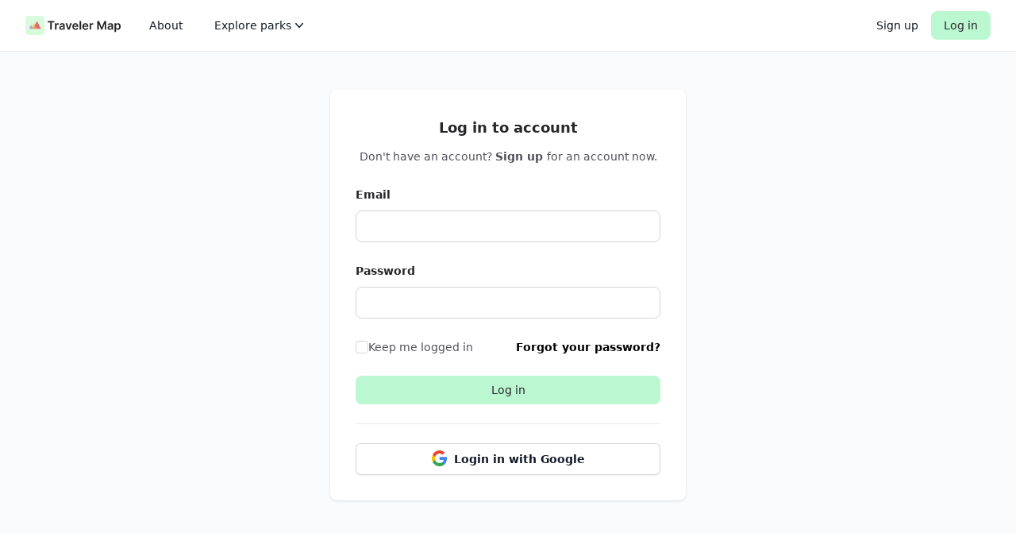

--- FILE ---
content_type: text/html; charset=utf-8
request_url: https://travelermap.net/login?return_to=%2Fplaces%2Fbig-bend
body_size: 7698
content:
<!DOCTYPE html>
<html lang="en" class="h-full">
  <head>
    <meta charset="utf-8">
    <meta http-equiv="X-UA-Compatible" content="IE=edge">
    <meta name="viewport" content="width=device-width, initial-scale=1.0">
    <meta name="csrf-token" content="BD5fBzp4DHsycQhXITJRVFcDPDYeOyM-Ol9Xu5bNGGy5JX690fVBfUwL">
    <link rel="manifest" href="/manifest.json">

    <title data-suffix="">
Traveler Map - World travel map
    </title>

    

    <meta name="twitter:card" content="summary_large_image">
    <meta name="twitter:site" content="@TravelerMapNet">

    <meta name="description" content="Explore the best national parks around the world. This interactive world travel map lets you find your favorite scenic and natural wonders.">

    <meta property="og:title" content="Traveler Map - World travel map">
    <meta property="og:image" content="https://travelermap.net/images/meta/default-49836c18e66ca9cf319dd8a652b642d9.png?vsn=d">
    <meta property="og:description" content="Explore the best national parks around the world. This interactive world travel map lets you find your favorite scenic and natural wonders.">
    <meta property="og:site_name" content="TravelerMap.net">
    <meta property="og:type" content="website">
    <meta property="og:url" content="https://travelermap.net/login">
    <link rel="canonical" href="https://travelermap.net/login">


    <link phx-track-static rel="stylesheet" href="/assets/app-a152d588f559938ae2a013d3e8b8bab0.css?vsn=d">
    <script defer phx-track-static type="text/javascript" src="/assets/app_base-94c6c2db9319e0e9954bd4f82559175b.js?vsn=d">
    </script>

    <script>
      window.TRAVELER_CONSTANTS = {
        placeShowPath: `/places/PLACE_SLUG`,
        placeNoContentShowPath: `/tmp/places/PLACE_SLUG`,
      }

    </script>
    <!-- Google tag (gtag.js) -->
    <script async src="https://www.googletagmanager.com/gtag/js?id=G-T5D42JXXRC">
    </script>
    <script>
      window.dataLayer = window.dataLayer || [];
      function gtag(){dataLayer.push(arguments);}
      gtag('js', new Date());

      gtag('config', 'G-T5D42JXXRC', { 'anonymize_ip': true });
    </script>

    <style>
      .h-4 { height: 1rem; }
      .w-4 { width: 1rem; }
      .h-5 { height: 1.25rem; }
      .w-5 { width: 1.25rem; }
      .h-6 { height: 1.5rem; }
      .w-6 { width: 1.5rem; }
      .h-7 { height: 1.75rem; }
      .w-7 { width: 1.75rem; }
      .h-8 { height: 2rem; }
      .w-8 { width: 2rem; }
    </style>

    
  </head>
  <body class="bg-gray-50 h-full">
<div class="phx-liveview-root-container" data-phx-main data-phx-session="SFMyNTY.[base64].rxX83LymTNqMmA8P5WGJiplsM6ZPwhycoLt5avC-QbM" data-phx-static="SFMyNTY.g2gDaAJhBXQAAAADZAAKYXNzaWduX25ld2wAAAABZAAMY3VycmVudF91c2VyamQABWZsYXNodAAAAABkAAJpZG0AAAAUcGh4LUdJNVRMMGltU2U1YWR0N2huBgDGBwj7mwFiAAFRgA.V3z_FyMHUj5Fe7n4b3knT3_DLXRyFR-ENMISNqtlQys" id="phx-GI5TL0imSe5adt7h"><main class="h-full">
  
  

  <nav class="border-b bg-white" phx-hook="Navbar" id="navbar">
  <div class="px-4 md:px-6 lg:px-8">
    <div class="relative flex h-16 items-center justify-between">
      <div class="absolute inset-y-0 left-0 flex items-center md:hidden">
        <!-- Mobile menu button-->
        <button id="js__navbar__mobile_menu_button" phx-click="[[&quot;dispatch&quot;,{&quot;event&quot;:&quot;tvm:toggle-mobile-navbar-menu&quot;,&quot;to&quot;:null}]]" type="button" class="inline-flex items-center justify-center rounded-md p-2 text-gray-900 hover:bg-gray-100 focus:outline-none focus:ring-2 focus:ring-inset focus:ring-white" aria-controls="js__navbar__mobile_menu" aria-expanded="false">
          <span class="sr-only">Toggle main menu</span>
          <!--
              Icon when menu is closed.

              Heroicon name: outline/bars-3

              Menu open: "hidden", Menu closed: "block"
            -->
          <svg id="js__navbar__mobile_menu_button__open" class="block h-6 w-6" xmlns="http://www.w3.org/2000/svg" fill="none" viewBox="0 0 24 24" stroke-width="1.5" stroke="#242424" aria-hidden="true">
            <path stroke-linecap="round" stroke-linejoin="round" d="M3.75 6.75h16.5M3.75 12h16.5m-16.5 5.25h16.5"></path>
          </svg>
          <!--
              Icon when menu is open.

              Heroicon name: outline/x-mark

              Menu open: "block", Menu closed: "hidden"
            -->
          <svg id="js__navbar__mobile_menu_button__close" class="hidden h-6 w-6" xmlns="http://www.w3.org/2000/svg" fill="none" viewBox="0 0 24 24" stroke-width="1.5" stroke="#242424" aria-hidden="true">
            <path stroke-linecap="round" stroke-linejoin="round" d="M6 18L18 6M6 6l12 12"></path>
          </svg>
        </button>
      </div>

      <div class="flex flex-1 items-center justify-center md:items-stretch md:justify-start">
        <div class="flex flex-shrink-0 items-center">
          <a href="https://travelermap.net/" aria-label="home page">
            <svg fill="#242424" class="h-6 md:h-8 w-auto" width="3242" height="650" viewBox="0 0 3242 650" fill="none" xmlns="http://www.w3.org/2000/svg">
  <path d="M0 100C0 44.772 44.772 0 100 0h450c55.228 0 100 44.772 100 100v450c0 55.228-44.772 100-100 100H100C44.772 650 0 605.228 0 550V100z" fill="#D7FCDB"></path><path d="M392.742 175 525 437.691H260.485L392.742 175z" fill="#E45462" fill-opacity=".9"></path><path d="m294.92 237.952 100.711 199.739H194.208L294.92 237.952z" fill="#E4BC54" fill-opacity=".6"></path><path d="m192.616 304.014 67.615 133.677H125l67.616-133.677z" fill="#9D05FB" fill-opacity=".4"></path><path d="M755.909 223.267v-44.176h232.102v44.176h-89.914V470h-52.273V223.267h-89.915zM1007.83 470V251.818h49.85v36.364h2.28c3.97-12.595 10.79-22.301 20.45-29.12 9.76-6.912 20.88-10.369 33.38-10.369 2.84 0 6.02.142 9.52.426 3.6.19 6.58.521 8.95.995v47.301c-2.18-.758-5.64-1.421-10.37-1.989-4.64-.663-9.14-.994-13.5-.994-9.37 0-17.8 2.036-25.28 6.108-7.39 3.977-13.21 9.517-17.47 16.619-4.26 7.102-6.39 15.294-6.39 24.574V470h-51.42zM1225.3 474.403c-13.83 0-26.28-2.462-37.36-7.386-10.98-5.019-19.7-12.405-26.14-22.159-6.34-9.754-9.51-21.78-9.51-36.08 0-12.31 2.27-22.49 6.82-30.539 4.54-8.05 10.74-14.489 18.6-19.319 7.86-4.829 16.72-8.475 26.57-10.937 9.94-2.557 20.21-4.403 30.82-5.54 12.78-1.326 23.15-2.509 31.11-3.551 7.95-1.136 13.73-2.841 17.33-5.114 3.69-2.367 5.54-6.013 5.54-10.937v-.852c0-10.701-3.18-18.987-9.52-24.858-6.35-5.872-15.48-8.807-27.42-8.807-12.59 0-22.58 2.746-29.97 8.238-7.29 5.493-12.21 11.98-14.77 19.461l-48.01-6.818c3.79-13.258 10.04-24.338 18.75-33.239 8.71-8.996 19.36-15.72 31.96-20.171 12.59-4.545 26.51-6.818 41.76-6.818 10.51 0 20.98 1.231 31.39 3.693 10.42 2.463 19.94 6.535 28.55 12.216 8.62 5.587 15.53 13.211 20.74 22.87 5.31 9.659 7.96 21.733 7.96 36.221V470h-49.43v-29.972h-1.71c-3.12 6.061-7.53 11.743-13.21 17.046-5.59 5.208-12.64 9.422-21.16 12.642-8.43 3.125-18.33 4.687-29.69 4.687zm13.35-37.784c10.32 0 19.27-2.036 26.85-6.108 7.57-4.166 13.4-9.659 17.47-16.477 4.17-6.818 6.25-14.252 6.25-22.301v-25.71c-1.61 1.325-4.36 2.557-8.24 3.693-3.79 1.136-8.05 2.131-12.78 2.983-4.74.852-9.43 1.61-14.07 2.273-4.64.662-8.66 1.231-12.07 1.704-7.67 1.042-14.54 2.746-20.6 5.114-6.06 2.367-10.84 5.682-14.34 9.943-3.51 4.167-5.26 9.564-5.26 16.193 0 9.47 3.46 16.619 10.37 21.449 6.91 4.83 15.72 7.244 26.42 7.244zM1579.28 251.818 1501.58 470h-56.82l-77.7-218.182h54.83l50.14 162.074h2.27l50.29-162.074h54.69zM1704.03 474.261c-21.88 0-40.77-4.545-56.68-13.636-15.81-9.186-27.98-22.159-36.5-38.92-8.53-16.857-12.79-36.696-12.79-59.517 0-22.444 4.26-42.141 12.79-59.091 8.61-17.046 20.64-30.303 36.07-39.773 15.44-9.565 33.57-14.347 54.41-14.347 13.45 0 26.13 2.178 38.07 6.534 12.02 4.262 22.63 10.891 31.81 19.887 9.28 8.996 16.58 20.454 21.88 34.375 5.3 13.825 7.95 30.303 7.95 49.432v15.767h-178.83v-34.66h129.54c-.09-9.848-2.22-18.607-6.39-26.278-4.16-7.765-9.99-13.873-17.47-18.324-7.39-4.451-16-6.676-25.85-6.676-10.51 0-19.75 2.557-27.7 7.671-7.96 5.018-14.16 11.647-18.61 19.886-4.35 8.144-6.58 17.093-6.67 26.847v30.255c0 12.69 2.32 23.58 6.96 32.671 4.64 8.996 11.12 15.909 19.46 20.738 8.33 4.735 18.08 7.103 29.26 7.103 7.48 0 14.25-1.042 20.31-3.125 6.06-2.179 11.32-5.351 15.77-9.518 4.45-4.166 7.81-9.327 10.08-15.482l48.01 5.397c-3.03 12.69-8.8 23.769-17.33 33.239-8.42 9.375-19.22 16.667-32.38 21.875-13.17 5.114-28.22 7.67-45.17 7.67zM1895.97 179.091V470h-51.42V179.091h51.42zM2045.43 474.261c-21.87 0-40.76-4.545-56.67-13.636-15.82-9.186-27.99-22.159-36.51-38.92-8.52-16.857-12.78-36.696-12.78-59.517 0-22.444 4.26-42.141 12.78-59.091 8.62-17.046 20.65-30.303 36.08-39.773 15.44-9.565 33.57-14.347 54.4-14.347 13.45 0 26.14 2.178 38.07 6.534 12.03 4.262 22.64 10.891 31.82 19.887 9.28 8.996 16.57 20.454 21.88 34.375 5.3 13.825 7.95 30.303 7.95 49.432v15.767h-178.83v-34.66h129.54c-.09-9.848-2.22-18.607-6.39-26.278-4.17-7.765-9.99-13.873-17.47-18.324-7.39-4.451-16.01-6.676-25.86-6.676-10.51 0-19.74 2.557-27.69 7.671-7.96 5.018-14.16 11.647-18.61 19.886-4.36 8.144-6.58 17.093-6.68 26.847v30.255c0 12.69 2.32 23.58 6.96 32.671 4.64 8.996 11.13 15.909 19.46 20.738 8.34 4.735 18.09 7.103 29.26 7.103 7.48 0 14.26-1.042 20.32-3.125 6.06-2.179 11.31-5.351 15.76-9.518 4.45-4.166 7.82-9.327 10.09-15.482l48.01 5.397c-3.03 12.69-8.81 23.769-17.33 33.239-8.43 9.375-19.22 16.667-32.39 21.875-13.16 5.114-28.22 7.67-45.17 7.67zM2185.95 470V251.818h49.86v36.364h2.27c3.98-12.595 10.8-22.301 20.46-29.12 9.75-6.912 20.88-10.369 33.38-10.369 2.84 0 6.01.142 9.51.426 3.6.19 6.59.521 8.95.995v47.301c-2.17-.758-5.63-1.421-10.37-1.989-4.64-.663-9.13-.994-13.49-.994-9.38 0-17.8 2.036-25.28 6.108-7.39 3.977-13.21 9.517-17.48 16.619-4.26 7.102-6.39 15.294-6.39 24.574V470h-51.42zM2446.04 179.091h64.49l86.36 210.795h3.41l86.36-210.795h64.49V470h-50.57V270.142h-2.7l-80.39 199.006h-37.79l-80.4-199.432h-2.69V470h-50.57V179.091zM2869.05 474.403c-13.83 0-26.28-2.462-37.36-7.386-10.98-5.019-19.7-12.405-26.14-22.159-6.34-9.754-9.51-21.78-9.51-36.08 0-12.31 2.27-22.49 6.82-30.539 4.54-8.05 10.74-14.489 18.6-19.319 7.86-4.829 16.72-8.475 26.57-10.937 9.94-2.557 20.21-4.403 30.82-5.54 12.78-1.326 23.15-2.509 31.11-3.551 7.95-1.136 13.73-2.841 17.33-5.114 3.69-2.367 5.54-6.013 5.54-10.937v-.852c0-10.701-3.18-18.987-9.52-24.858-6.35-5.872-15.48-8.807-27.42-8.807-12.59 0-22.58 2.746-29.97 8.238-7.29 5.493-12.21 11.98-14.77 19.461l-48.01-6.818c3.79-13.258 10.04-24.338 18.75-33.239 8.71-8.996 19.36-15.72 31.96-20.171 12.59-4.545 26.51-6.818 41.76-6.818 10.51 0 20.98 1.231 31.39 3.693 10.42 2.463 19.94 6.535 28.55 12.216 8.62 5.587 15.53 13.211 20.74 22.87 5.31 9.659 7.96 21.733 7.96 36.221V470h-49.43v-29.972h-1.71c-3.12 6.061-7.53 11.743-13.21 17.046-5.59 5.208-12.64 9.422-21.16 12.642-8.43 3.125-18.33 4.687-29.69 4.687zm13.35-37.784c10.32 0 19.27-2.036 26.85-6.108 7.57-4.166 13.4-9.659 17.47-16.477 4.17-6.818 6.25-14.252 6.25-22.301v-25.71c-1.61 1.325-4.36 2.557-8.24 3.693-3.79 1.136-8.05 2.131-12.78 2.983-4.74.852-9.43 1.61-14.07 2.273-4.64.662-8.66 1.231-12.07 1.704-7.67 1.042-14.54 2.746-20.6 5.114-6.06 2.367-10.84 5.682-14.34 9.943-3.51 4.167-5.26 9.564-5.26 16.193 0 9.47 3.46 16.619 10.37 21.449 6.91 4.83 15.72 7.244 26.42 7.244zM3035.95 551.818v-300h50.57v36.08h2.98c2.65-5.303 6.39-10.938 11.22-16.904 4.83-6.06 11.37-11.221 19.61-15.483 8.24-4.356 18.75-6.534 31.53-6.534 16.86 0 32.06 4.309 45.6 12.926 13.63 8.523 24.43 21.165 32.38 37.927 8.05 16.666 12.08 37.121 12.08 61.363 0 23.959-3.93 44.318-11.79 61.08-7.86 16.761-18.56 29.545-32.1 38.352-13.55 8.807-28.89 13.21-46.03 13.21-12.5 0-22.87-2.083-31.11-6.25-8.23-4.166-14.86-9.185-19.88-15.057-4.93-5.965-8.76-11.6-11.51-16.903h-2.13v116.193h-51.42zm50.43-190.909c0 14.11 1.99 26.468 5.96 37.074 4.08 10.606 9.9 18.892 17.48 24.858 7.67 5.871 16.95 8.807 27.84 8.807 11.36 0 20.88-3.031 28.55-9.091 7.67-6.155 13.44-14.536 17.33-25.142 3.97-10.701 5.96-22.87 5.96-36.506 0-13.542-1.94-25.568-5.82-36.079-3.88-10.512-9.66-18.75-17.33-24.716-7.67-5.966-17.24-8.949-28.69-8.949-10.99 0-20.32 2.888-27.99 8.665-7.67 5.776-13.49 13.873-17.47 24.289-3.88 10.417-5.82 22.68-5.82 36.79z"></path>
</svg>
          </a>
        </div>

        <div class="hidden md:ml-6 md:block">
          <div class="flex space-x-4">
            <!-- Current: "bg-gray-900 text-white", Default: "text-gray-300 hover:bg-gray-700 hover:text-white" -->
            <a href="https://travelermap.net/about" class="text-gray-900 hover:bg-gray-100 rounded-md py-2 px-3 inline-flex items-center text-sm font-medium" aria-label="Read more about the project">
              About
            </a>

            <div class="relative">
              <a id="navbar__flyout_desktop_menu_button" href="#" type="button" class="text-gray-900 hover:bg-gray-100 rounded-md py-2 px-3 inline-flex items-center text-sm font-medium gap-x-1 " aria-expanded="false" phx-click="[[&quot;show&quot;,{&quot;display&quot;:null,&quot;time&quot;:200,&quot;to&quot;:&quot;#navbar__flyout_desktop_menu&quot;,&quot;transition&quot;:[[&quot;transition&quot;,&quot;ease-out&quot;,&quot;duration-200&quot;],[&quot;opacity-0&quot;,&quot;translate-y-1&quot;],[&quot;opacity-100&quot;,&quot;translate-y-0&quot;]]}],[&quot;set_attr&quot;,{&quot;attr&quot;:[&quot;aria-expanded&quot;,&quot;true&quot;],&quot;to&quot;:&quot;#navbar__flyout_desktop_menu_button&quot;}]]">
                <span>Explore parks</span>

                <svg xmlns="http://www.w3.org/2000/svg" aria-hidden="true" class="h-5 w-5" fill="currentColor" viewBox="0 0 20 20">
  <path fill-rule="evenodd" d="M5.23 7.21a.75.75 0 011.06.02L10 11.168l3.71-3.938a.75.75 0 111.08 1.04l-4.25 4.5a.75.75 0 01-1.08 0l-4.25-4.5a.75.75 0 01.02-1.06z" clip-rule="evenodd"/>
</svg>
              </a>

              <div id="navbar__flyout_desktop_menu" class="hidden absolute left-1/2 z-10 mt-5 flex w-screen max-w-max -translate-x-1/2 px-4" phx-click-away="[[&quot;hide&quot;,{&quot;time&quot;:200,&quot;to&quot;:&quot;#navbar__flyout_desktop_menu&quot;,&quot;transition&quot;:[[&quot;transition&quot;,&quot;ease-in&quot;,&quot;duration-150&quot;],[&quot;opacity-100&quot;,&quot;translate-y-0&quot;],[&quot;opacity-0&quot;,&quot;translate-y-1&quot;]]}],[&quot;set_attr&quot;,{&quot;attr&quot;:[&quot;aria-expanded&quot;,&quot;false&quot;],&quot;to&quot;:&quot;#navbar__flyout_desktop_menu_button&quot;}]]">
  <div class="w-screen max-w-md flex-auto overflow-hidden rounded-3xl bg-white text-sm leading-6 shadow-lg ring-1 ring-gray-900/5">
    <div class="p-4">
      
        <div class="group relative flex gap-x-6 rounded-lg p-4 hover:bg-gray-50">
          <img src="/images/openemoji/flag_usa-d2d7a7cd179a21557879789852c9b9bd.svg?vsn=d" width="32" height="32" class="opacity-90">

          <div class="flex items-center">
            <a href="https://travelermap.net/parks/usa" class="font-semibold text-gray-900" aria-label="USA parks">
              USA Parks
              <span class="absolute inset-0"></span>
            </a>
          </div>
        </div>
      
        <div class="group relative flex gap-x-6 rounded-lg p-4 hover:bg-gray-50">
          <img src="/images/openemoji/flag_canada-9088df7b21fe55ca23d61f0d862e1f46.svg?vsn=d" width="32" height="32" class="opacity-90">

          <div class="flex items-center">
            <a href="https://travelermap.net/parks/canada" class="font-semibold text-gray-900" aria-label="Canada parks">
              Canada Parks
              <span class="absolute inset-0"></span>
            </a>
          </div>
        </div>
      
        <div class="group relative flex gap-x-6 rounded-lg p-4 hover:bg-gray-50">
          <img src="/images/openemoji/flag_uk-760e7fdecc9788da8d4b8f2bc27cceb1.svg?vsn=d" width="32" height="32" class="opacity-90">

          <div class="flex items-center">
            <a href="https://travelermap.net/parks/united-kingdom" class="font-semibold text-gray-900" aria-label="United Kingdom parks">
              United Kingdom Parks
              <span class="absolute inset-0"></span>
            </a>
          </div>
        </div>
      
        <div class="group relative flex gap-x-6 rounded-lg p-4 hover:bg-gray-50">
          <img src="/images/openemoji/flag_poland-71e45e31e4ed29ff994d88c00f6ff98a.svg?vsn=d" width="32" height="32" class="opacity-90">

          <div class="flex items-center">
            <a href="https://travelermap.net/parks/poland" class="font-semibold text-gray-900" aria-label="Poland parks">
              Poland Parks
              <span class="absolute inset-0"></span>
            </a>
          </div>
        </div>
      
        <div class="group relative flex gap-x-6 rounded-lg p-4 hover:bg-gray-50">
          <img src="/images/openemoji/world_map-6532b65663304055c9392464075cfde8.svg?vsn=d" width="32" height="32" class="opacity-90">

          <div class="flex items-center">
            <a href="https://travelermap.net/national-parks" class="font-semibold text-gray-900" aria-label="National Parks in the world">
              World National Parks
              <span class="absolute inset-0"></span>
            </a>
          </div>
        </div>
      
    </div>
  </div>
</div>
            </div>
          </div>
        </div>
      </div>

      <div class="flex items-center justify-between">
        <div>
          
        </div>

        
          <a href="https://travelermap.net/register" class="ml-4 text-sm text-gray-900 hover:underline hidden sm:block">
            Sign up
          </a>

          <a href="https://travelermap.net/login" class="inline-flex phx-submit-loading:opacity-75 rounded-lg py-2 px-4 bg-green-200 hover:bg-green-300 text-sm font-medium leading-5 text-zinc-800 active:text-zinc-800/80 ml-4 no-underline">
  
            Log in
          
</a>
        
      </div>
    </div>
  </div>
  <!-- Mobile menu, show/hide based on menu state. -->
  <div class="relative hidden md:hidden" id="js__navbar__mobile_menu">
    <div class="space-y-1 px-2 pt-2 pb-3">
      
        <!-- Current: "bg-gray-900 text-white", Default: "text-gray-300 hover:bg-gray-700 hover:text-white" -->
        <a href="https://travelermap.net/about" class="text-gray-900 hover:bg-gray-100 block px-3 py-2 rounded-md text-base font-medium" aria-label="Read more about the project">
          About
        </a>
      
        <!-- Current: "bg-gray-900 text-white", Default: "text-gray-300 hover:bg-gray-700 hover:text-white" -->
        <a href="https://travelermap.net/parks/usa" class="text-gray-900 hover:bg-gray-100 block px-3 py-2 rounded-md text-base font-medium" aria-label="USA parks">
          USA Parks
        </a>
      
        <!-- Current: "bg-gray-900 text-white", Default: "text-gray-300 hover:bg-gray-700 hover:text-white" -->
        <a href="https://travelermap.net/parks/canada" class="text-gray-900 hover:bg-gray-100 block px-3 py-2 rounded-md text-base font-medium" aria-label="Canada parks">
          Canada Parks
        </a>
      
        <!-- Current: "bg-gray-900 text-white", Default: "text-gray-300 hover:bg-gray-700 hover:text-white" -->
        <a href="https://travelermap.net/parks/united-kingdom" class="text-gray-900 hover:bg-gray-100 block px-3 py-2 rounded-md text-base font-medium" aria-label="United Kingdom parks">
          United Kingdom Parks
        </a>
      
        <!-- Current: "bg-gray-900 text-white", Default: "text-gray-300 hover:bg-gray-700 hover:text-white" -->
        <a href="https://travelermap.net/parks/poland" class="text-gray-900 hover:bg-gray-100 block px-3 py-2 rounded-md text-base font-medium" aria-label="Poland parks">
          Poland Parks
        </a>
      
        <!-- Current: "bg-gray-900 text-white", Default: "text-gray-300 hover:bg-gray-700 hover:text-white" -->
        <a href="https://travelermap.net/national-parks" class="text-gray-900 hover:bg-gray-100 block px-3 py-2 rounded-md text-base font-medium" aria-label="National Parks in the world">
          World National Parks
        </a>
      

      <a href="https://twitter.com/TravelerMapNet" rel="nofollow" target="_blank" class="text-gray-900 hover:bg-gray-100 block px-3 py-2 rounded-md text-base font-medium">
        <span class="sr-only">Twitter</span>
        <svg class="h-6 w-6" fill="currentColor" viewBox="0 0 24 24" aria-hidden="true">
          <path d="M8.29 20.251c7.547 0 11.675-6.253 11.675-11.675 0-.178 0-.355-.012-.53A8.348 8.348 0 0022 5.92a8.19 8.19 0 01-2.357.646 4.118 4.118 0 001.804-2.27 8.224 8.224 0 01-2.605.996 4.107 4.107 0 00-6.993 3.743 11.65 11.65 0 01-8.457-4.287 4.106 4.106 0 001.27 5.477A4.072 4.072 0 012.8 9.713v.052a4.105 4.105 0 003.292 4.022 4.095 4.095 0 01-1.853.07 4.108 4.108 0 003.834 2.85A8.233 8.233 0 012 18.407a11.616 11.616 0 006.29 1.84"></path>
        </svg>
      </a>

      <a href="https://www.facebook.com/travelermap.net" rel="nofollow" target="_blank" class="text-gray-900 hover:bg-gray-100 block px-3 py-2 rounded-md text-base font-medium">
        <span class="sr-only">Facebook</span>
        <svg class="h-6 w-6" aria-hidden="true" fill="currentColor" viewBox="0 0 24 24">
          <path fill-rule="evenodd" d="M22 12c0-5.523-4.477-10-10-10S2 6.477 2 12c0 4.991 3.657 9.128 8.438 9.878v-6.987h-2.54V12h2.54V9.797c0-2.506 1.492-3.89 3.777-3.89 1.094 0 2.238.195 2.238.195v2.46h-1.26c-1.243 0-1.63.771-1.63 1.562V12h2.773l-.443 2.89h-2.33v6.988C18.343 21.128 22 16.991 22 12z" clip-rule="evenodd"></path>
        </svg>
      </a>
    </div>
  </div>
</nav>
<div class="mx-auto max-w-md pt-12 pb-24">
  <div class="bg-white p-4 shadow sm:rounded-lg sm:p-6 md:p-8">
  
    <header class="text-center">
  <div>
    <h1 class="text-lg font-semibold leading-8 text-zinc-800">
      
      Log in to account
      
    </h1>
    <p class="mt-2 text-sm leading-6 text-zinc-600">
      
        Don't have an account?
        <a href="/register" data-phx-link="redirect" data-phx-link-state="push" class="font-semibold text-brand hover:underline">
          Sign up
        </a>
        for an account now.
      
    </p>
  </div>
  <div class="flex-none"></div>
</header>

    <form action="/login" method="post" as="user" id="login_form" phx-update="ignore">
  
  
    <input name="_csrf_token" type="hidden" hidden value="BD5fBzp4DHsycQhXITJRVFcDPDYeOyM-Ol9Xu5bNGGy5JX690fVBfUwL">
  
  
  <div class="space-y-6 bg-white mt-6">
    
      <div phx-feedback-for="user[email]">
  <label for="login_form_email" class="block text-sm font-semibold leading-6 text-zinc-800">
  Email
</label>
  <input type="email" name="user[email]" id="login_form_email" class="border-zinc-300 focus:border-zinc-400 focus:ring-zinc-800/5 mt-2 block w-full rounded-lg border-zinc-300 py-[7px] px-[11px] text-zinc-900 focus:outline-none focus:ring-4 sm:text-sm sm:leading-6 phx-no-feedback:border-zinc-300 phx-no-feedback:focus:border-zinc-400 phx-no-feedback:focus:ring-zinc-800/5" required>
  
</div>
      <div phx-feedback-for="user[password]">
  <label for="login_form_password" class="block text-sm font-semibold leading-6 text-zinc-800">
  Password
</label>
  <input type="password" name="user[password]" id="login_form_password" class="border-zinc-300 focus:border-zinc-400 focus:ring-zinc-800/5 mt-2 block w-full rounded-lg border-zinc-300 py-[7px] px-[11px] text-zinc-900 focus:outline-none focus:ring-4 sm:text-sm sm:leading-6 phx-no-feedback:border-zinc-300 phx-no-feedback:focus:border-zinc-400 phx-no-feedback:focus:ring-zinc-800/5" required>
  
</div>
      <input name="return_to" class="hidden" type="hidden" value="/places/big-bend">

      
    <div class="mt-2 flex items-center justify-between gap-6">
      
        <div phx-feedback-for="user[remember_me]">
  <label class="flex items-center gap-4 text-sm leading-6 text-zinc-600">
    <input type="hidden" name="user[remember_me]" value="false">
    <input type="checkbox" id="login_form_remember_me" name="user[remember_me]" value="true" class="rounded border-zinc-300 text-zinc-900 focus:ring-zinc-900">
    Keep me logged in
  </label>

  
</div>
        <a href="/users/reset_password" data-phx-link="redirect" data-phx-link-state="push" class="text-sm font-semibold hover:underline">
          Forgot your password?
        </a>
      
    </div><div class="mt-2 flex items-center justify-between gap-6">
      
        <button class="inline-flex phx-submit-loading:opacity-75 rounded-lg py-2 px-4 bg-green-200 hover:bg-green-300 text-sm font-medium leading-5 text-zinc-800 active:text-zinc-800/80 w-full flex justify-center" phx-disable-with="Signing in...">
  
          Log in
        
</button>
      
    </div>
  </div>

</form>

    <div class="border-t border-gray-200 pt-6 mt-6 space-y-6">
      <a href="/auth/google" class="inline-flex phx-submit-loading:opacity-75 rounded-lg py-2 px-4 rounded-md bg-white text-sm font-semibold text-gray-900 shadow-sm ring-1 ring-inset ring-gray-300 hover:bg-gray-50 flex items-center justify-center w-full  no-underline" rel="nofollow">
  
  <div style="width: 24px; height: 24px;">
    <svg viewBox="0 0 533.5 544.3" height="20px" style="display:inline-flex; align-items:center;">
      <path d="M533.5 278.4c0-18.5-1.5-37.1-4.7-55.3H272.1v104.8h147c-6.1 33.8-25.7 63.7-54.4 82.7v68h87.7c51.5-47.4 81.1-117.4 81.1-200.2z" fill="#4285f4"></path>
      <path d="M272.1 544.3c73.4 0 135.3-24.1 180.4-65.7l-87.7-68c-24.4 16.6-55.9 26-92.6 26-71 0-131.2-47.9-152.8-112.3H28.9v70.1c46.2 91.9 140.3 149.9 243.2 149.9z" fill="#34a853"></path>
      <path d="M119.3 324.3c-11.4-33.8-11.4-70.4 0-104.2V150H28.9c-38.6 76.9-38.6 167.5 0 244.4l90.4-70.1z" fill="#fbbc04"></path>
      <path d="M272.1 107.7c38.8-.6 76.3 14 104.4 40.8l77.7-77.7C405 24.6 339.7-.8 272.1 0 169.2 0 75.1 58 28.9 150l90.4 70.1c21.5-64.5 81.8-112.4 152.8-112.4z" fill="#ea4335"></path>
    </svg>
  </div>

  <span class="ml-1">
    Login in with Google
  </span>

</a>
    </div>
  
</div>
</div>
</main></div>
  <script defer src="https://static.cloudflareinsights.com/beacon.min.js/vcd15cbe7772f49c399c6a5babf22c1241717689176015" integrity="sha512-ZpsOmlRQV6y907TI0dKBHq9Md29nnaEIPlkf84rnaERnq6zvWvPUqr2ft8M1aS28oN72PdrCzSjY4U6VaAw1EQ==" data-cf-beacon='{"version":"2024.11.0","token":"ef21c9eadd6d4c17a81ccab9846d813d","r":1,"server_timing":{"name":{"cfCacheStatus":true,"cfEdge":true,"cfExtPri":true,"cfL4":true,"cfOrigin":true,"cfSpeedBrain":true},"location_startswith":null}}' crossorigin="anonymous"></script>
</body>
</html>

--- FILE ---
content_type: image/svg+xml
request_url: https://travelermap.net/images/openemoji/flag_canada-9088df7b21fe55ca23d61f0d862e1f46.svg?vsn=d
body_size: -135
content:
<svg viewBox="0 0 72 72" xmlns="http://www.w3.org/2000/svg">
  <g>
    <rect x="5" y="17" width="62" height="38" fill="#fff"/>
    <rect x="5" y="17" width="17" height="38" fill="#d22f27"/>
    <rect x="50" y="17" width="17" height="38" fill="#d22f27"/>
    <line x1="36" x2="36" y1="46" y2="41" fill="#d22f27" stroke="#d22f27" stroke-linecap="round" stroke-linejoin="round" stroke-width="2"/>
    <polyline fill="#d22f27" stroke="#d22f27" stroke-linecap="round" stroke-linejoin="round" stroke-width="2" points="36 41 42.8 41 42 39 46 35 46 32 43 32 39 36 39 29 36 26"/>
    <polyline fill="#d22f27" stroke="#d22f27" stroke-linecap="round" stroke-linejoin="round" stroke-width="2" points="36 41 29.2 41 30 39 26 35 26 32 29 32 33 36 33 29 36 26"/>
  </g>
  <g>
    <rect x="5" y="17" width="62" height="38" fill="none" stroke="#000" stroke-linecap="round" stroke-linejoin="round" stroke-width="2"/>
  </g>
</svg>


--- FILE ---
content_type: image/svg+xml
request_url: https://travelermap.net/images/openemoji/flag_uk-760e7fdecc9788da8d4b8f2bc27cceb1.svg?vsn=d
body_size: -54
content:
<svg viewBox="0 0 72 72" xmlns="http://www.w3.org/2000/svg">
  <g>
    <rect x="5" y="17" width="62" height="38" fill="#1e50a0"/>
    <g>
      <polygon fill="#fff" points="40 28.856 40 32 50.181 32 67 21.691 67 17 59.346 17 40 28.856"/>
      <polygon fill="#d22f27" points="67 17 67 17 63.173 17 40 31.203 40 32 43.482 32 67 17.586 67 17"/>
      <polygon fill="#fff" points="59.347 55 67 55 67 55 67 50.308 50.182 40 40 40 40 43.143 59.347 55"/>
      <polygon fill="#d22f27" points="67 55 67 52.653 46.355 40 41.568 40 66.042 55 67 55 67 55"/>
      <polygon fill="#fff" points="32 43.144 32 40 21.819 40 5 50.309 5 55 12.654 55 32 43.144"/>
      <polygon fill="#d22f27" points="5 55 5 55 8.827 55 32 40.797 32 40 28.518 40 5 54.414 5 55"/>
      <polygon fill="#fff" points="12.653 17 5 17 5 17 5 21.692 21.818 32 32 32 32 28.857 12.653 17"/>
      <polygon fill="#d22f27" points="5 17 5 19.347 25.646 32 30.432 32 5.958 17 5 17 5 17"/>
      <rect x="5" y="31" width="62" height="10" fill="#fff"/>
      <rect x="31" y="17" width="10" height="38" fill="#fff"/>
      <rect x="5" y="33" width="62" height="6" fill="#d22f27"/>
      <rect x="33" y="17" width="6" height="38" fill="#d22f27"/>
    </g>
  </g>
  <g>
    <rect x="5" y="17" width="62" height="38" fill="none" stroke="#000" stroke-linecap="round" stroke-linejoin="round" stroke-width="2"/>
  </g>
</svg>


--- FILE ---
content_type: text/javascript
request_url: https://travelermap.net/assets/app_base-94c6c2db9319e0e9954bd4f82559175b.js?vsn=d
body_size: 289406
content:
(()=>{var Gx=Object.create;var kc=Object.defineProperty,Hx=Object.defineProperties,qx=Object.getOwnPropertyDescriptor,Xx=Object.getOwnPropertyDescriptors,Wx=Object.getOwnPropertyNames,af=Object.getOwnPropertySymbols,Kx=Object.getPrototypeOf,cf=Object.prototype.hasOwnProperty,Jx=Object.prototype.propertyIsEnumerable;var lf=(i,r,l)=>r in i?kc(i,r,{enumerable:!0,configurable:!0,writable:!0,value:l}):i[r]=l,Pn=(i,r)=>{for(var l in r||(r={}))cf.call(r,l)&&lf(i,l,r[l]);if(af)for(var l of af(r))Jx.call(r,l)&&lf(i,l,r[l]);return i},Lc=(i,r)=>Hx(i,Xx(r));var Yx=(i,r)=>()=>(i&&(r=i(i=0)),r);var hf=(i,r)=>()=>(r||i((r={exports:{}}).exports,r),r.exports),Qx=(i,r)=>{for(var l in r)kc(i,l,{get:r[l],enumerable:!0})},e0=(i,r,l,p)=>{if(r&&typeof r=="object"||typeof r=="function")for(let y of Wx(r))!cf.call(i,y)&&y!==l&&kc(i,y,{get:()=>r[y],enumerable:!(p=qx(r,y))||p.enumerable});return i};var uf=(i,r,l)=>(l=i!=null?Gx(Kx(i)):{},e0(r||!i||!i.__esModule?kc(l,"default",{value:i,enumerable:!0}):l,i));var pf=hf((df,Dc)=>{(function(i,r){"use strict";(function(){for(var G=0,ie=["ms","moz","webkit","o"],pe=0;pe<ie.length&&!i.requestAnimationFrame;++pe)i.requestAnimationFrame=i[ie[pe]+"RequestAnimationFrame"],i.cancelAnimationFrame=i[ie[pe]+"CancelAnimationFrame"]||i[ie[pe]+"CancelRequestAnimationFrame"];i.requestAnimationFrame||(i.requestAnimationFrame=function(be,Se){var Ce=new Date().getTime(),vt=Math.max(0,16-(Ce-G)),me=i.setTimeout(function(){be(Ce+vt)},vt);return G=Ce+vt,me}),i.cancelAnimationFrame||(i.cancelAnimationFrame=function(be){clearTimeout(be)})})();function l(){p.width=i.innerWidth,p.height=5*U.barThickness;var G=p.getContext("2d");G.shadowBlur=U.shadowBlur,G.shadowColor=U.shadowColor;var ie,pe=G.createLinearGradient(0,0,p.width,0);for(ie in U.barColors)pe.addColorStop(ie,U.barColors[ie]);G.lineWidth=U.barThickness,G.beginPath(),G.moveTo(0,U.barThickness/2),G.lineTo(Math.ceil(I*p.width),U.barThickness/2),G.strokeStyle=pe,G.stroke()}var p,y,a,I,A,U={autoRun:!0,barThickness:3,barColors:{0:"rgba(26,  188, 156, .9)",".25":"rgba(52,  152, 219, .9)",".50":"rgba(241, 196, 15,  .9)",".75":"rgba(230, 126, 34,  .9)","1.0":"rgba(211, 84,  0,   .9)"},shadowBlur:10,shadowColor:"rgba(0,   0,   0,   .6)",className:null},j={config:function(G){for(var ie in G)U.hasOwnProperty(ie)&&(U[ie]=G[ie])},show:function(){var G,ie,pe;A||(A=!0,a!==null&&i.cancelAnimationFrame(a),p||((pe=(p=r.createElement("canvas")).style).position="fixed",pe.top=pe.left=pe.right=pe.margin=pe.padding=0,pe.zIndex=100001,pe.display="none",U.className&&p.classList.add(U.className),r.body.appendChild(p),G="resize",ie=l,(pe=i).addEventListener?pe.addEventListener(G,ie,!1):pe.attachEvent?pe.attachEvent("on"+G,ie):pe["on"+G]=ie),p.style.opacity=1,p.style.display="block",j.progress(0),U.autoRun&&function be(){y=i.requestAnimationFrame(be),j.progress("+"+.05*Math.pow(1-Math.sqrt(I),2))}())},progress:function(G){return G===void 0||(typeof G=="string"&&(G=(0<=G.indexOf("+")||0<=G.indexOf("-")?I:0)+parseFloat(G)),I=1<G?1:G,l()),I},hide:function(){A&&(A=!1,y!=null&&(i.cancelAnimationFrame(y),y=null),function G(){return 1<=j.progress("+.1")&&(p.style.opacity-=.05,p.style.opacity<=.05)?(p.style.display="none",void(a=null)):void(a=i.requestAnimationFrame(G))}())}};typeof Dc=="object"&&typeof Dc.exports=="object"?Dc.exports=j:typeof define=="function"&&define.amd?define(function(){return j}):this.topbar=j}).call(df,window,document)});var Kf=hf((ju,Zu)=>{(function(i,r){typeof ju=="object"&&typeof Zu!="undefined"?Zu.exports=r():typeof define=="function"&&define.amd?define(r):(i=typeof globalThis!="undefined"?globalThis:i||self,i.maplibregl=r())})(ju,function(){"use strict";var i,r,l;function p(a,I){if(!i)i=I;else if(!r)r=I;else{var A="var sharedChunk = {}; ("+i+")(sharedChunk); ("+r+")(sharedChunk);",U={};i(U),l=I(U),typeof window!="undefined"&&(l.workerUrl=window.URL.createObjectURL(new Blob([A],{type:"text/javascript"})))}}p(["exports"],function(a){"use strict";function I(n){return n&&n.__esModule&&Object.prototype.hasOwnProperty.call(n,"default")?n.default:n}var A=U;function U(n,e){this.x=n,this.y=e}U.prototype={clone:function(){return new U(this.x,this.y)},add:function(n){return this.clone()._add(n)},sub:function(n){return this.clone()._sub(n)},multByPoint:function(n){return this.clone()._multByPoint(n)},divByPoint:function(n){return this.clone()._divByPoint(n)},mult:function(n){return this.clone()._mult(n)},div:function(n){return this.clone()._div(n)},rotate:function(n){return this.clone()._rotate(n)},rotateAround:function(n,e){return this.clone()._rotateAround(n,e)},matMult:function(n){return this.clone()._matMult(n)},unit:function(){return this.clone()._unit()},perp:function(){return this.clone()._perp()},round:function(){return this.clone()._round()},mag:function(){return Math.sqrt(this.x*this.x+this.y*this.y)},equals:function(n){return this.x===n.x&&this.y===n.y},dist:function(n){return Math.sqrt(this.distSqr(n))},distSqr:function(n){var e=n.x-this.x,s=n.y-this.y;return e*e+s*s},angle:function(){return Math.atan2(this.y,this.x)},angleTo:function(n){return Math.atan2(this.y-n.y,this.x-n.x)},angleWith:function(n){return this.angleWithSep(n.x,n.y)},angleWithSep:function(n,e){return Math.atan2(this.x*e-this.y*n,this.x*n+this.y*e)},_matMult:function(n){var e=n[2]*this.x+n[3]*this.y;return this.x=n[0]*this.x+n[1]*this.y,this.y=e,this},_add:function(n){return this.x+=n.x,this.y+=n.y,this},_sub:function(n){return this.x-=n.x,this.y-=n.y,this},_mult:function(n){return this.x*=n,this.y*=n,this},_div:function(n){return this.x/=n,this.y/=n,this},_multByPoint:function(n){return this.x*=n.x,this.y*=n.y,this},_divByPoint:function(n){return this.x/=n.x,this.y/=n.y,this},_unit:function(){return this._div(this.mag()),this},_perp:function(){var n=this.y;return this.y=this.x,this.x=-n,this},_rotate:function(n){var e=Math.cos(n),s=Math.sin(n),c=s*this.x+e*this.y;return this.x=e*this.x-s*this.y,this.y=c,this},_rotateAround:function(n,e){var s=Math.cos(n),c=Math.sin(n),u=e.y+c*(this.x-e.x)+s*(this.y-e.y);return this.x=e.x+s*(this.x-e.x)-c*(this.y-e.y),this.y=u,this},_round:function(){return this.x=Math.round(this.x),this.y=Math.round(this.y),this}},U.convert=function(n){return n instanceof U?n:Array.isArray(n)?new U(n[0],n[1]):n};var j=I(A),G=ie;function ie(n,e,s,c){this.cx=3*n,this.bx=3*(s-n)-this.cx,this.ax=1-this.cx-this.bx,this.cy=3*e,this.by=3*(c-e)-this.cy,this.ay=1-this.cy-this.by,this.p1x=n,this.p1y=e,this.p2x=s,this.p2y=c}ie.prototype={sampleCurveX:function(n){return((this.ax*n+this.bx)*n+this.cx)*n},sampleCurveY:function(n){return((this.ay*n+this.by)*n+this.cy)*n},sampleCurveDerivativeX:function(n){return(3*this.ax*n+2*this.bx)*n+this.cx},solveCurveX:function(n,e){if(e===void 0&&(e=1e-6),n<0)return 0;if(n>1)return 1;for(var s=n,c=0;c<8;c++){var u=this.sampleCurveX(s)-n;if(Math.abs(u)<e)return s;var m=this.sampleCurveDerivativeX(s);if(Math.abs(m)<1e-6)break;s-=u/m}var _=0,x=1;for(s=n,c=0;c<20&&(u=this.sampleCurveX(s),!(Math.abs(u-n)<e));c++)n>u?_=s:x=s,s=.5*(x-_)+_;return s},solve:function(n,e){return this.sampleCurveY(this.solveCurveX(n,e))}};var pe=I(G);function be(n,e,s,c){let u=new pe(n,e,s,c);return function(m){return u.solve(m)}}let Se=be(.25,.1,.25,1);function Ce(n,e,s){return Math.min(s,Math.max(e,n))}function vt(n,e,s){let c=s-e,u=((n-e)%c+c)%c+e;return u===e?s:u}function me(n,...e){for(let s of e)for(let c in s)n[c]=s[c];return n}let ot=1;function Ct(n,e,s){let c={};for(let u in n)c[u]=e.call(s||this,n[u],u,n);return c}function Gt(n,e,s){let c={};for(let u in n)e.call(s||this,n[u],u,n)&&(c[u]=n[u]);return c}function Kt(n){return Array.isArray(n)?n.map(Kt):typeof n=="object"&&n?Ct(n,Kt):n}let Ii={};function ri(n){Ii[n]||(typeof console!="undefined"&&console.warn(n),Ii[n]=!0)}function It(n,e,s){return(s.y-n.y)*(e.x-n.x)>(e.y-n.y)*(s.x-n.x)}function bn(n){let e=0;for(let s,c,u=0,m=n.length,_=m-1;u<m;_=u++)s=n[u],c=n[_],e+=(c.x-s.x)*(s.y+c.y);return e}function Ai(){return typeof WorkerGlobalScope!="undefined"&&typeof self!="undefined"&&self instanceof WorkerGlobalScope}let Ft=null;function cn(n){if(Ft==null){let e=n.navigator?n.navigator.userAgent:null;Ft=!!n.safari||!(!e||!(/\b(iPad|iPhone|iPod)\b/.test(e)||e.match("Safari")&&!e.match("Chrome")))}return Ft}function Hi(n){return typeof ImageBitmap!="undefined"&&n instanceof ImageBitmap}let Ci="[data-uri]",Ln,Bt,Ae={now:typeof performance!="undefined"&&performance&&performance.now?performance.now.bind(performance):Date.now.bind(Date),frame(n){let e=requestAnimationFrame(n);return{cancel:()=>cancelAnimationFrame(e)}},getImageData(n,e=0){return this.getImageCanvasContext(n).getImageData(-e,-e,n.width+2*e,n.height+2*e)},getImageCanvasContext(n){let e=window.document.createElement("canvas"),s=e.getContext("2d",{willReadFrequently:!0});if(!s)throw new Error("failed to create canvas 2d context");return e.width=n.width,e.height=n.height,s.drawImage(n,0,0,n.width,n.height),s},resolveURL:n=>(Ln||(Ln=document.createElement("a")),Ln.href=n,Ln.href),hardwareConcurrency:typeof navigator!="undefined"&&navigator.hardwareConcurrency||4,get prefersReducedMotion(){return!!matchMedia&&(Bt==null&&(Bt=matchMedia("(prefers-reduced-motion: reduce)")),Bt.matches)}},Me={MAX_PARALLEL_IMAGE_REQUESTS:16,MAX_PARALLEL_IMAGE_REQUESTS_PER_FRAME:8,MAX_TILE_CACHE_ZOOM_LEVELS:5,REGISTERED_PROTOCOLS:{},WORKER_URL:""};class qe extends Error{constructor(e,s,c,u){super(`AJAXError: ${s} (${e}): ${c}`),this.status=e,this.statusText=s,this.url=c,this.body=u}}let nt=Ai()?()=>self.worker&&self.worker.referrer:()=>(window.location.protocol==="blob:"?window.parent:window).location.href,ut=n=>Me.REGISTERED_PROTOCOLS[n.substring(0,n.indexOf("://"))];function Et(n,e){let s=new AbortController,c=new Request(n.url,{method:n.method||"GET",body:n.body,credentials:n.credentials,headers:n.headers,cache:n.cache,referrer:nt(),signal:s.signal}),u=!1,m=!1;return n.type==="json"&&c.headers.set("Accept","application/json"),m||fetch(c).then(_=>_.ok?(x=>{(n.type==="arrayBuffer"||n.type==="image"?x.arrayBuffer():n.type==="json"?x.json():x.text()).then(w=>{m||(u=!0,e(null,w,x.headers.get("Cache-Control"),x.headers.get("Expires")))}).catch(w=>{m||e(new Error(w.message))})})(_):_.blob().then(x=>e(new qe(_.status,_.statusText,n.url,x)))).catch(_=>{_.code!==20&&e(new Error(_.message))}),{cancel:()=>{m=!0,u||s.abort()}}}let ei=function(n,e){if(/:\/\//.test(n.url)&&!/^https?:|^file:/.test(n.url)){if(Ai()&&self.worker&&self.worker.actor)return self.worker.actor.send("getResource",n,e);if(!Ai())return(ut(n.url)||Et)(n,e)}if(!(/^file:/.test(s=n.url)||/^file:/.test(nt())&&!/^\w+:/.test(s))){if(fetch&&Request&&AbortController&&Object.prototype.hasOwnProperty.call(Request.prototype,"signal"))return Et(n,e);if(Ai()&&self.worker&&self.worker.actor)return self.worker.actor.send("getResource",n,e,void 0,!0)}var s;return function(c,u){let m=new XMLHttpRequest;m.open(c.method||"GET",c.url,!0),c.type!=="arrayBuffer"&&c.type!=="image"||(m.responseType="arraybuffer");for(let _ in c.headers)m.setRequestHeader(_,c.headers[_]);return c.type==="json"&&(m.responseType="text",m.setRequestHeader("Accept","application/json")),m.withCredentials=c.credentials==="include",m.onerror=()=>{u(new Error(m.statusText))},m.onload=()=>{if((m.status>=200&&m.status<300||m.status===0)&&m.response!==null){let _=m.response;if(c.type==="json")try{_=JSON.parse(m.response)}catch(x){return u(x)}u(null,_,m.getResponseHeader("Cache-Control"),m.getResponseHeader("Expires"))}else{let _=new Blob([m.response],{type:m.getResponseHeader("Content-Type")});u(new qe(m.status,m.statusText,c.url,_))}},m.send(c.body),{cancel:()=>m.abort()}}(n,e)},$i=function(n,e){return ei(me(n,{type:"arrayBuffer"}),e)};function qi(n){if(!n||n.indexOf("://")<=0||n.indexOf("data:image/")===0||n.indexOf("blob:")===0)return!0;let e=new URL(n),s=window.location;return e.protocol===s.protocol&&e.host===s.host}function Pi(n,e,s){s[n]&&s[n].indexOf(e)!==-1||(s[n]=s[n]||[],s[n].push(e))}function Xi(n,e,s){if(s&&s[n]){let c=s[n].indexOf(e);c!==-1&&s[n].splice(c,1)}}class si{constructor(e,s={}){me(this,s),this.type=e}}class Wi extends si{constructor(e,s={}){super("error",me({error:e},s))}}class Dn{on(e,s){return this._listeners=this._listeners||{},Pi(e,s,this._listeners),this}off(e,s){return Xi(e,s,this._listeners),Xi(e,s,this._oneTimeListeners),this}once(e,s){return s?(this._oneTimeListeners=this._oneTimeListeners||{},Pi(e,s,this._oneTimeListeners),this):new Promise(c=>this.once(e,c))}fire(e,s){typeof e=="string"&&(e=new si(e,s||{}));let c=e.type;if(this.listens(c)){e.target=this;let u=this._listeners&&this._listeners[c]?this._listeners[c].slice():[];for(let x of u)x.call(this,e);let m=this._oneTimeListeners&&this._oneTimeListeners[c]?this._oneTimeListeners[c].slice():[];for(let x of m)Xi(c,x,this._oneTimeListeners),x.call(this,e);let _=this._eventedParent;_&&(me(e,typeof this._eventedParentData=="function"?this._eventedParentData():this._eventedParentData),_.fire(e))}else e instanceof Wi&&console.error(e.error);return this}listens(e){return this._listeners&&this._listeners[e]&&this._listeners[e].length>0||this._oneTimeListeners&&this._oneTimeListeners[e]&&this._oneTimeListeners[e].length>0||this._eventedParent&&this._eventedParent.listens(e)}setEventedParent(e,s){return this._eventedParent=e,this._eventedParentData=s,this}}var fe={$version:8,$root:{version:{required:!0,type:"enum",values:[8]},name:{type:"string"},metadata:{type:"*"},center:{type:"array",value:"number"},zoom:{type:"number"},bearing:{type:"number",default:0,period:360,units:"degrees"},pitch:{type:"number",default:0,units:"degrees"},light:{type:"light"},terrain:{type:"terrain"},sources:{required:!0,type:"sources"},sprite:{type:"sprite"},glyphs:{type:"string"},transition:{type:"transition"},layers:{required:!0,type:"array",value:"layer"}},sources:{"*":{type:"source"}},source:["source_vector","source_raster","source_raster_dem","source_geojson","source_video","source_image"],source_vector:{type:{required:!0,type:"enum",values:{vector:{}}},url:{type:"string"},tiles:{type:"array",value:"string"},bounds:{type:"array",value:"number",length:4,default:[-180,-85.051129,180,85.051129]},scheme:{type:"enum",values:{xyz:{},tms:{}},default:"xyz"},minzoom:{type:"number",default:0},maxzoom:{type:"number",default:22},attribution:{type:"string"},promoteId:{type:"promoteId"},volatile:{type:"boolean",default:!1},"*":{type:"*"}},source_raster:{type:{required:!0,type:"enum",values:{raster:{}}},url:{type:"string"},tiles:{type:"array",value:"string"},bounds:{type:"array",value:"number",length:4,default:[-180,-85.051129,180,85.051129]},minzoom:{type:"number",default:0},maxzoom:{type:"number",default:22},tileSize:{type:"number",default:512,units:"pixels"},scheme:{type:"enum",values:{xyz:{},tms:{}},default:"xyz"},attribution:{type:"string"},volatile:{type:"boolean",default:!1},"*":{type:"*"}},source_raster_dem:{type:{required:!0,type:"enum",values:{"raster-dem":{}}},url:{type:"string"},tiles:{type:"array",value:"string"},bounds:{type:"array",value:"number",length:4,default:[-180,-85.051129,180,85.051129]},minzoom:{type:"number",default:0},maxzoom:{type:"number",default:22},tileSize:{type:"number",default:512,units:"pixels"},attribution:{type:"string"},encoding:{type:"enum",values:{terrarium:{},mapbox:{}},default:"mapbox"},volatile:{type:"boolean",default:!1},"*":{type:"*"}},source_geojson:{type:{required:!0,type:"enum",values:{geojson:{}}},data:{required:!0,type:"*"},maxzoom:{type:"number",default:18},attribution:{type:"string"},buffer:{type:"number",default:128,maximum:512,minimum:0},filter:{type:"*"},tolerance:{type:"number",default:.375},cluster:{type:"boolean",default:!1},clusterRadius:{type:"number",default:50,minimum:0},clusterMaxZoom:{type:"number"},clusterMinPoints:{type:"number"},clusterProperties:{type:"*"},lineMetrics:{type:"boolean",default:!1},generateId:{type:"boolean",default:!1},promoteId:{type:"promoteId"}},source_video:{type:{required:!0,type:"enum",values:{video:{}}},urls:{required:!0,type:"array",value:"string"},coordinates:{required:!0,type:"array",length:4,value:{type:"array",length:2,value:"number"}}},source_image:{type:{required:!0,type:"enum",values:{image:{}}},url:{required:!0,type:"string"},coordinates:{required:!0,type:"array",length:4,value:{type:"array",length:2,value:"number"}}},layer:{id:{type:"string",required:!0},type:{type:"enum",values:{fill:{},line:{},symbol:{},circle:{},heatmap:{},"fill-extrusion":{},raster:{},hillshade:{},background:{}},required:!0},metadata:{type:"*"},source:{type:"string"},"source-layer":{type:"string"},minzoom:{type:"number",minimum:0,maximum:24},maxzoom:{type:"number",minimum:0,maximum:24},filter:{type:"filter"},layout:{type:"layout"},paint:{type:"paint"}},layout:["layout_fill","layout_line","layout_circle","layout_heatmap","layout_fill-extrusion","layout_symbol","layout_raster","layout_hillshade","layout_background"],layout_background:{visibility:{type:"enum",values:{visible:{},none:{}},default:"visible","property-type":"constant"}},layout_fill:{"fill-sort-key":{type:"number",expression:{interpolated:!1,parameters:["zoom","feature"]},"property-type":"data-driven"},visibility:{type:"enum",values:{visible:{},none:{}},default:"visible","property-type":"constant"}},layout_circle:{"circle-sort-key":{type:"number",expression:{interpolated:!1,parameters:["zoom","feature"]},"property-type":"data-driven"},visibility:{type:"enum",values:{visible:{},none:{}},default:"visible","property-type":"constant"}},layout_heatmap:{visibility:{type:"enum",values:{visible:{},none:{}},default:"visible","property-type":"constant"}},"layout_fill-extrusion":{visibility:{type:"enum",values:{visible:{},none:{}},default:"visible","property-type":"constant"}},layout_line:{"line-cap":{type:"enum",values:{butt:{},round:{},square:{}},default:"butt",expression:{interpolated:!1,parameters:["zoom"]},"property-type":"data-constant"},"line-join":{type:"enum",values:{bevel:{},round:{},miter:{}},default:"miter",expression:{interpolated:!1,parameters:["zoom","feature"]},"property-type":"data-driven"},"line-miter-limit":{type:"number",default:2,requires:[{"line-join":"miter"}],expression:{interpolated:!0,parameters:["zoom"]},"property-type":"data-constant"},"line-round-limit":{type:"number",default:1.05,requires:[{"line-join":"round"}],expression:{interpolated:!0,parameters:["zoom"]},"property-type":"data-constant"},"line-sort-key":{type:"number",expression:{interpolated:!1,parameters:["zoom","feature"]},"property-type":"data-driven"},visibility:{type:"enum",values:{visible:{},none:{}},default:"visible","property-type":"constant"}},layout_symbol:{"symbol-placement":{type:"enum",values:{point:{},line:{},"line-center":{}},default:"point",expression:{interpolated:!1,parameters:["zoom"]},"property-type":"data-constant"},"symbol-spacing":{type:"number",default:250,minimum:1,units:"pixels",requires:[{"symbol-placement":"line"}],expression:{interpolated:!0,parameters:["zoom"]},"property-type":"data-constant"},"symbol-avoid-edges":{type:"boolean",default:!1,expression:{interpolated:!1,parameters:["zoom"]},"property-type":"data-constant"},"symbol-sort-key":{type:"number",expression:{interpolated:!1,parameters:["zoom","feature"]},"property-type":"data-driven"},"symbol-z-order":{type:"enum",values:{auto:{},"viewport-y":{},source:{}},default:"auto",expression:{interpolated:!1,parameters:["zoom"]},"property-type":"data-constant"},"icon-allow-overlap":{type:"boolean",default:!1,requires:["icon-image",{"!":"icon-overlap"}],expression:{interpolated:!1,parameters:["zoom"]},"property-type":"data-constant"},"icon-overlap":{type:"enum",values:{never:{},always:{},cooperative:{}},requires:["icon-image"],expression:{interpolated:!1,parameters:["zoom"]},"property-type":"data-constant"},"icon-ignore-placement":{type:"boolean",default:!1,requires:["icon-image"],expression:{interpolated:!1,parameters:["zoom"]},"property-type":"data-constant"},"icon-optional":{type:"boolean",default:!1,requires:["icon-image","text-field"],expression:{interpolated:!1,parameters:["zoom"]},"property-type":"data-constant"},"icon-rotation-alignment":{type:"enum",values:{map:{},viewport:{},auto:{}},default:"auto",requires:["icon-image"],expression:{interpolated:!1,parameters:["zoom"]},"property-type":"data-constant"},"icon-size":{type:"number",default:1,minimum:0,units:"factor of the original icon size",requires:["icon-image"],expression:{interpolated:!0,parameters:["zoom","feature"]},"property-type":"data-driven"},"icon-text-fit":{type:"enum",values:{none:{},width:{},height:{},both:{}},default:"none",requires:["icon-image","text-field"],expression:{interpolated:!1,parameters:["zoom"]},"property-type":"data-constant"},"icon-text-fit-padding":{type:"array",value:"number",length:4,default:[0,0,0,0],units:"pixels",requires:["icon-image","text-field",{"icon-text-fit":["both","width","height"]}],expression:{interpolated:!0,parameters:["zoom"]},"property-type":"data-constant"},"icon-image":{type:"resolvedImage",tokens:!0,expression:{interpolated:!1,parameters:["zoom","feature"]},"property-type":"data-driven"},"icon-rotate":{type:"number",default:0,period:360,units:"degrees",requires:["icon-image"],expression:{interpolated:!0,parameters:["zoom","feature"]},"property-type":"data-driven"},"icon-padding":{type:"padding",default:[2],units:"pixels",requires:["icon-image"],expression:{interpolated:!0,parameters:["zoom","feature"]},"property-type":"data-driven"},"icon-keep-upright":{type:"boolean",default:!1,requires:["icon-image",{"icon-rotation-alignment":"map"},{"symbol-placement":["line","line-center"]}],expression:{interpolated:!1,parameters:["zoom"]},"property-type":"data-constant"},"icon-offset":{type:"array",value:"number",length:2,default:[0,0],requires:["icon-image"],expression:{interpolated:!0,parameters:["zoom","feature"]},"property-type":"data-driven"},"icon-anchor":{type:"enum",values:{center:{},left:{},right:{},top:{},bottom:{},"top-left":{},"top-right":{},"bottom-left":{},"bottom-right":{}},default:"center",requires:["icon-image"],expression:{interpolated:!1,parameters:["zoom","feature"]},"property-type":"data-driven"},"icon-pitch-alignment":{type:"enum",values:{map:{},viewport:{},auto:{}},default:"auto",requires:["icon-image"],expression:{interpolated:!1,parameters:["zoom"]},"property-type":"data-constant"},"text-pitch-alignment":{type:"enum",values:{map:{},viewport:{},auto:{}},default:"auto",requires:["text-field"],expression:{interpolated:!1,parameters:["zoom"]},"property-type":"data-constant"},"text-rotation-alignment":{type:"enum",values:{map:{},viewport:{},"viewport-glyph":{},auto:{}},default:"auto",requires:["text-field"],expression:{interpolated:!1,parameters:["zoom"]},"property-type":"data-constant"},"text-field":{type:"formatted",default:"",tokens:!0,expression:{interpolated:!1,parameters:["zoom","feature"]},"property-type":"data-driven"},"text-font":{type:"array",value:"string",default:["Open Sans Regular","Arial Unicode MS Regular"],requires:["text-field"],expression:{interpolated:!1,parameters:["zoom","feature"]},"property-type":"data-driven"},"text-size":{type:"number",default:16,minimum:0,units:"pixels",requires:["text-field"],expression:{interpolated:!0,parameters:["zoom","feature"]},"property-type":"data-driven"},"text-max-width":{type:"number",default:10,minimum:0,units:"ems",requires:["text-field"],expression:{interpolated:!0,parameters:["zoom","feature"]},"property-type":"data-driven"},"text-line-height":{type:"number",default:1.2,units:"ems",requires:["text-field"],expression:{interpolated:!0,parameters:["zoom"]},"property-type":"data-constant"},"text-letter-spacing":{type:"number",default:0,units:"ems",requires:["text-field"],expression:{interpolated:!0,parameters:["zoom","feature"]},"property-type":"data-driven"},"text-justify":{type:"enum",values:{auto:{},left:{},center:{},right:{}},default:"center",requires:["text-field"],expression:{interpolated:!1,parameters:["zoom","feature"]},"property-type":"data-driven"},"text-radial-offset":{type:"number",units:"ems",default:0,requires:["text-field"],"property-type":"data-driven",expression:{interpolated:!0,parameters:["zoom","feature"]}},"text-variable-anchor":{type:"array",value:"enum",values:{center:{},left:{},right:{},top:{},bottom:{},"top-left":{},"top-right":{},"bottom-left":{},"bottom-right":{}},requires:["text-field",{"symbol-placement":["point"]}],expression:{interpolated:!1,parameters:["zoom"]},"property-type":"data-constant"},"text-variable-anchor-offset":{type:"variableAnchorOffsetCollection",requires:["text-field",{"symbol-placement":["point"]}],expression:{interpolated:!0,parameters:["zoom","feature"]},"property-type":"data-driven"},"text-anchor":{type:"enum",values:{center:{},left:{},right:{},top:{},bottom:{},"top-left":{},"top-right":{},"bottom-left":{},"bottom-right":{}},default:"center",requires:["text-field",{"!":"text-variable-anchor"}],expression:{interpolated:!1,parameters:["zoom","feature"]},"property-type":"data-driven"},"text-max-angle":{type:"number",default:45,units:"degrees",requires:["text-field",{"symbol-placement":["line","line-center"]}],expression:{interpolated:!0,parameters:["zoom"]},"property-type":"data-constant"},"text-writing-mode":{type:"array",value:"enum",values:{horizontal:{},vertical:{}},requires:["text-field",{"symbol-placement":["point"]}],expression:{interpolated:!1,parameters:["zoom"]},"property-type":"data-constant"},"text-rotate":{type:"number",default:0,period:360,units:"degrees",requires:["text-field"],expression:{interpolated:!0,parameters:["zoom","feature"]},"property-type":"data-driven"},"text-padding":{type:"number",default:2,minimum:0,units:"pixels",requires:["text-field"],expression:{interpolated:!0,parameters:["zoom"]},"property-type":"data-constant"},"text-keep-upright":{type:"boolean",default:!0,requires:["text-field",{"text-rotation-alignment":"map"},{"symbol-placement":["line","line-center"]}],expression:{interpolated:!1,parameters:["zoom"]},"property-type":"data-constant"},"text-transform":{type:"enum",values:{none:{},uppercase:{},lowercase:{}},default:"none",requires:["text-field"],expression:{interpolated:!1,parameters:["zoom","feature"]},"property-type":"data-driven"},"text-offset":{type:"array",value:"number",units:"ems",length:2,default:[0,0],requires:["text-field",{"!":"text-radial-offset"}],expression:{interpolated:!0,parameters:["zoom","feature"]},"property-type":"data-driven"},"text-allow-overlap":{type:"boolean",default:!1,requires:["text-field",{"!":"text-overlap"}],expression:{interpolated:!1,parameters:["zoom"]},"property-type":"data-constant"},"text-overlap":{type:"enum",values:{never:{},always:{},cooperative:{}},requires:["text-field"],expression:{interpolated:!1,parameters:["zoom"]},"property-type":"data-constant"},"text-ignore-placement":{type:"boolean",default:!1,requires:["text-field"],expression:{interpolated:!1,parameters:["zoom"]},"property-type":"data-constant"},"text-optional":{type:"boolean",default:!1,requires:["text-field","icon-image"],expression:{interpolated:!1,parameters:["zoom"]},"property-type":"data-constant"},visibility:{type:"enum",values:{visible:{},none:{}},default:"visible","property-type":"constant"}},layout_raster:{visibility:{type:"enum",values:{visible:{},none:{}},default:"visible","property-type":"constant"}},layout_hillshade:{visibility:{type:"enum",values:{visible:{},none:{}},default:"visible","property-type":"constant"}},filter:{type:"array",value:"*"},filter_operator:{type:"enum",values:{"==":{},"!=":{},">":{},">=":{},"<":{},"<=":{},in:{},"!in":{},all:{},any:{},none:{},has:{},"!has":{},within:{}}},geometry_type:{type:"enum",values:{Point:{},LineString:{},Polygon:{}}},function:{expression:{type:"expression"},stops:{type:"array",value:"function_stop"},base:{type:"number",default:1,minimum:0},property:{type:"string",default:"$zoom"},type:{type:"enum",values:{identity:{},exponential:{},interval:{},categorical:{}},default:"exponential"},colorSpace:{type:"enum",values:{rgb:{},lab:{},hcl:{}},default:"rgb"},default:{type:"*",required:!1}},function_stop:{type:"array",minimum:0,maximum:24,value:["number","color"],length:2},expression:{type:"array",value:"*",minimum:1},light:{anchor:{type:"enum",default:"viewport",values:{map:{},viewport:{}},"property-type":"data-constant",transition:!1,expression:{interpolated:!1,parameters:["zoom"]}},position:{type:"array",default:[1.15,210,30],length:3,value:"number","property-type":"data-constant",transition:!0,expression:{interpolated:!0,parameters:["zoom"]}},color:{type:"color","property-type":"data-constant",default:"#ffffff",expression:{interpolated:!0,parameters:["zoom"]},transition:!0},intensity:{type:"number","property-type":"data-constant",default:.5,minimum:0,maximum:1,expression:{interpolated:!0,parameters:["zoom"]},transition:!0}},terrain:{source:{type:"string",required:!0},exaggeration:{type:"number",minimum:0,default:1}},paint:["paint_fill","paint_line","paint_circle","paint_heatmap","paint_fill-extrusion","paint_symbol","paint_raster","paint_hillshade","paint_background"],paint_fill:{"fill-antialias":{type:"boolean",default:!0,expression:{interpolated:!1,parameters:["zoom"]},"property-type":"data-constant"},"fill-opacity":{type:"number",default:1,minimum:0,maximum:1,transition:!0,expression:{interpolated:!0,parameters:["zoom","feature","feature-state"]},"property-type":"data-driven"},"fill-color":{type:"color",default:"#000000",transition:!0,requires:[{"!":"fill-pattern"}],expression:{interpolated:!0,parameters:["zoom","feature","feature-state"]},"property-type":"data-driven"},"fill-outline-color":{type:"color",transition:!0,requires:[{"!":"fill-pattern"},{"fill-antialias":!0}],expression:{interpolated:!0,parameters:["zoom","feature","feature-state"]},"property-type":"data-driven"},"fill-translate":{type:"array",value:"number",length:2,default:[0,0],transition:!0,units:"pixels",expression:{interpolated:!0,parameters:["zoom"]},"property-type":"data-constant"},"fill-translate-anchor":{type:"enum",values:{map:{},viewport:{}},default:"map",requires:["fill-translate"],expression:{interpolated:!1,parameters:["zoom"]},"property-type":"data-constant"},"fill-pattern":{type:"resolvedImage",transition:!0,expression:{interpolated:!1,parameters:["zoom","feature"]},"property-type":"cross-faded-data-driven"}},"paint_fill-extrusion":{"fill-extrusion-opacity":{type:"number",default:1,minimum:0,maximum:1,transition:!0,expression:{interpolated:!0,parameters:["zoom"]},"property-type":"data-constant"},"fill-extrusion-color":{type:"color",default:"#000000",transition:!0,requires:[{"!":"fill-extrusion-pattern"}],expression:{interpolated:!0,parameters:["zoom","feature","feature-state"]},"property-type":"data-driven"},"fill-extrusion-translate":{type:"array",value:"number",length:2,default:[0,0],transition:!0,units:"pixels",expression:{interpolated:!0,parameters:["zoom"]},"property-type":"data-constant"},"fill-extrusion-translate-anchor":{type:"enum",values:{map:{},viewport:{}},default:"map",requires:["fill-extrusion-translate"],expression:{interpolated:!1,parameters:["zoom"]},"property-type":"data-constant"},"fill-extrusion-pattern":{type:"resolvedImage",transition:!0,expression:{interpolated:!1,parameters:["zoom","feature"]},"property-type":"cross-faded-data-driven"},"fill-extrusion-height":{type:"number",default:0,minimum:0,units:"meters",transition:!0,expression:{interpolated:!0,parameters:["zoom","feature","feature-state"]},"property-type":"data-driven"},"fill-extrusion-base":{type:"number",default:0,minimum:0,units:"meters",transition:!0,requires:["fill-extrusion-height"],expression:{interpolated:!0,parameters:["zoom","feature","feature-state"]},"property-type":"data-driven"},"fill-extrusion-vertical-gradient":{type:"boolean",default:!0,transition:!1,expression:{interpolated:!1,parameters:["zoom"]},"property-type":"data-constant"}},paint_line:{"line-opacity":{type:"number",default:1,minimum:0,maximum:1,transition:!0,expression:{interpolated:!0,parameters:["zoom","feature","feature-state"]},"property-type":"data-driven"},"line-color":{type:"color",default:"#000000",transition:!0,requires:[{"!":"line-pattern"}],expression:{interpolated:!0,parameters:["zoom","feature","feature-state"]},"property-type":"data-driven"},"line-translate":{type:"array",value:"number",length:2,default:[0,0],transition:!0,units:"pixels",expression:{interpolated:!0,parameters:["zoom"]},"property-type":"data-constant"},"line-translate-anchor":{type:"enum",values:{map:{},viewport:{}},default:"map",requires:["line-translate"],expression:{interpolated:!1,parameters:["zoom"]},"property-type":"data-constant"},"line-width":{type:"number",default:1,minimum:0,transition:!0,units:"pixels",expression:{interpolated:!0,parameters:["zoom","feature","feature-state"]},"property-type":"data-driven"},"line-gap-width":{type:"number",default:0,minimum:0,transition:!0,units:"pixels",expression:{interpolated:!0,parameters:["zoom","feature","feature-state"]},"property-type":"data-driven"},"line-offset":{type:"number",default:0,transition:!0,units:"pixels",expression:{interpolated:!0,parameters:["zoom","feature","feature-state"]},"property-type":"data-driven"},"line-blur":{type:"number",default:0,minimum:0,transition:!0,units:"pixels",expression:{interpolated:!0,parameters:["zoom","feature","feature-state"]},"property-type":"data-driven"},"line-dasharray":{type:"array",value:"number",minimum:0,transition:!0,units:"line widths",requires:[{"!":"line-pattern"}],expression:{interpolated:!1,parameters:["zoom"]},"property-type":"cross-faded"},"line-pattern":{type:"resolvedImage",transition:!0,expression:{interpolated:!1,parameters:["zoom","feature"]},"property-type":"cross-faded-data-driven"},"line-gradient":{type:"color",transition:!1,requires:[{"!":"line-dasharray"},{"!":"line-pattern"},{source:"geojson",has:{lineMetrics:!0}}],expression:{interpolated:!0,parameters:["line-progress"]},"property-type":"color-ramp"}},paint_circle:{"circle-radius":{type:"number",default:5,minimum:0,transition:!0,units:"pixels",expression:{interpolated:!0,parameters:["zoom","feature","feature-state"]},"property-type":"data-driven"},"circle-color":{type:"color",default:"#000000",transition:!0,expression:{interpolated:!0,parameters:["zoom","feature","feature-state"]},"property-type":"data-driven"},"circle-blur":{type:"number",default:0,transition:!0,expression:{interpolated:!0,parameters:["zoom","feature","feature-state"]},"property-type":"data-driven"},"circle-opacity":{type:"number",default:1,minimum:0,maximum:1,transition:!0,expression:{interpolated:!0,parameters:["zoom","feature","feature-state"]},"property-type":"data-driven"},"circle-translate":{type:"array",value:"number",length:2,default:[0,0],transition:!0,units:"pixels",expression:{interpolated:!0,parameters:["zoom"]},"property-type":"data-constant"},"circle-translate-anchor":{type:"enum",values:{map:{},viewport:{}},default:"map",requires:["circle-translate"],expression:{interpolated:!1,parameters:["zoom"]},"property-type":"data-constant"},"circle-pitch-scale":{type:"enum",values:{map:{},viewport:{}},default:"map",expression:{interpolated:!1,parameters:["zoom"]},"property-type":"data-constant"},"circle-pitch-alignment":{type:"enum",values:{map:{},viewport:{}},default:"viewport",expression:{interpolated:!1,parameters:["zoom"]},"property-type":"data-constant"},"circle-stroke-width":{type:"number",default:0,minimum:0,transition:!0,units:"pixels",expression:{interpolated:!0,parameters:["zoom","feature","feature-state"]},"property-type":"data-driven"},"circle-stroke-color":{type:"color",default:"#000000",transition:!0,expression:{interpolated:!0,parameters:["zoom","feature","feature-state"]},"property-type":"data-driven"},"circle-stroke-opacity":{type:"number",default:1,minimum:0,maximum:1,transition:!0,expression:{interpolated:!0,parameters:["zoom","feature","feature-state"]},"property-type":"data-driven"}},paint_heatmap:{"heatmap-radius":{type:"number",default:30,minimum:1,transition:!0,units:"pixels",expression:{interpolated:!0,parameters:["zoom","feature","feature-state"]},"property-type":"data-driven"},"heatmap-weight":{type:"number",default:1,minimum:0,transition:!1,expression:{interpolated:!0,parameters:["zoom","feature","feature-state"]},"property-type":"data-driven"},"heatmap-intensity":{type:"number",default:1,minimum:0,transition:!0,expression:{interpolated:!0,parameters:["zoom"]},"property-type":"data-constant"},"heatmap-color":{type:"color",default:["interpolate",["linear"],["heatmap-density"],0,"rgba(0, 0, 255, 0)",.1,"royalblue",.3,"cyan",.5,"lime",.7,"yellow",1,"red"],transition:!1,expression:{interpolated:!0,parameters:["heatmap-density"]},"property-type":"color-ramp"},"heatmap-opacity":{type:"number",default:1,minimum:0,maximum:1,transition:!0,expression:{interpolated:!0,parameters:["zoom"]},"property-type":"data-constant"}},paint_symbol:{"icon-opacity":{type:"number",default:1,minimum:0,maximum:1,transition:!0,requires:["icon-image"],expression:{interpolated:!0,parameters:["zoom","feature","feature-state"]},"property-type":"data-driven"},"icon-color":{type:"color",default:"#000000",transition:!0,requires:["icon-image"],expression:{interpolated:!0,parameters:["zoom","feature","feature-state"]},"property-type":"data-driven"},"icon-halo-color":{type:"color",default:"rgba(0, 0, 0, 0)",transition:!0,requires:["icon-image"],expression:{interpolated:!0,parameters:["zoom","feature","feature-state"]},"property-type":"data-driven"},"icon-halo-width":{type:"number",default:0,minimum:0,transition:!0,units:"pixels",requires:["icon-image"],expression:{interpolated:!0,parameters:["zoom","feature","feature-state"]},"property-type":"data-driven"},"icon-halo-blur":{type:"number",default:0,minimum:0,transition:!0,units:"pixels",requires:["icon-image"],expression:{interpolated:!0,parameters:["zoom","feature","feature-state"]},"property-type":"data-driven"},"icon-translate":{type:"array",value:"number",length:2,default:[0,0],transition:!0,units:"pixels",requires:["icon-image"],expression:{interpolated:!0,parameters:["zoom"]},"property-type":"data-constant"},"icon-translate-anchor":{type:"enum",values:{map:{},viewport:{}},default:"map",requires:["icon-image","icon-translate"],expression:{interpolated:!1,parameters:["zoom"]},"property-type":"data-constant"},"text-opacity":{type:"number",default:1,minimum:0,maximum:1,transition:!0,requires:["text-field"],expression:{interpolated:!0,parameters:["zoom","feature","feature-state"]},"property-type":"data-driven"},"text-color":{type:"color",default:"#000000",transition:!0,overridable:!0,requires:["text-field"],expression:{interpolated:!0,parameters:["zoom","feature","feature-state"]},"property-type":"data-driven"},"text-halo-color":{type:"color",default:"rgba(0, 0, 0, 0)",transition:!0,requires:["text-field"],expression:{interpolated:!0,parameters:["zoom","feature","feature-state"]},"property-type":"data-driven"},"text-halo-width":{type:"number",default:0,minimum:0,transition:!0,units:"pixels",requires:["text-field"],expression:{interpolated:!0,parameters:["zoom","feature","feature-state"]},"property-type":"data-driven"},"text-halo-blur":{type:"number",default:0,minimum:0,transition:!0,units:"pixels",requires:["text-field"],expression:{interpolated:!0,parameters:["zoom","feature","feature-state"]},"property-type":"data-driven"},"text-translate":{type:"array",value:"number",length:2,default:[0,0],transition:!0,units:"pixels",requires:["text-field"],expression:{interpolated:!0,parameters:["zoom"]},"property-type":"data-constant"},"text-translate-anchor":{type:"enum",values:{map:{},viewport:{}},default:"map",requires:["text-field","text-translate"],expression:{interpolated:!1,parameters:["zoom"]},"property-type":"data-constant"}},paint_raster:{"raster-opacity":{type:"number",default:1,minimum:0,maximum:1,transition:!0,expression:{interpolated:!0,parameters:["zoom"]},"property-type":"data-constant"},"raster-hue-rotate":{type:"number",default:0,period:360,transition:!0,units:"degrees",expression:{interpolated:!0,parameters:["zoom"]},"property-type":"data-constant"},"raster-brightness-min":{type:"number",default:0,minimum:0,maximum:1,transition:!0,expression:{interpolated:!0,parameters:["zoom"]},"property-type":"data-constant"},"raster-brightness-max":{type:"number",default:1,minimum:0,maximum:1,transition:!0,expression:{interpolated:!0,parameters:["zoom"]},"property-type":"data-constant"},"raster-saturation":{type:"number",default:0,minimum:-1,maximum:1,transition:!0,expression:{interpolated:!0,parameters:["zoom"]},"property-type":"data-constant"},"raster-contrast":{type:"number",default:0,minimum:-1,maximum:1,transition:!0,expression:{interpolated:!0,parameters:["zoom"]},"property-type":"data-constant"},"raster-resampling":{type:"enum",values:{linear:{},nearest:{}},default:"linear",expression:{interpolated:!1,parameters:["zoom"]},"property-type":"data-constant"},"raster-fade-duration":{type:"number",default:300,minimum:0,transition:!1,units:"milliseconds",expression:{interpolated:!0,parameters:["zoom"]},"property-type":"data-constant"}},paint_hillshade:{"hillshade-illumination-direction":{type:"number",default:335,minimum:0,maximum:359,transition:!1,expression:{interpolated:!0,parameters:["zoom"]},"property-type":"data-constant"},"hillshade-illumination-anchor":{type:"enum",values:{map:{},viewport:{}},default:"viewport",expression:{interpolated:!1,parameters:["zoom"]},"property-type":"data-constant"},"hillshade-exaggeration":{type:"number",default:.5,minimum:0,maximum:1,transition:!0,expression:{interpolated:!0,parameters:["zoom"]},"property-type":"data-constant"},"hillshade-shadow-color":{type:"color",default:"#000000",transition:!0,expression:{interpolated:!0,parameters:["zoom"]},"property-type":"data-constant"},"hillshade-highlight-color":{type:"color",default:"#FFFFFF",transition:!0,expression:{interpolated:!0,parameters:["zoom"]},"property-type":"data-constant"},"hillshade-accent-color":{type:"color",default:"#000000",transition:!0,expression:{interpolated:!0,parameters:["zoom"]},"property-type":"data-constant"}},paint_background:{"background-color":{type:"color",default:"#000000",transition:!0,requires:[{"!":"background-pattern"}],expression:{interpolated:!0,parameters:["zoom"]},"property-type":"data-constant"},"background-pattern":{type:"resolvedImage",transition:!0,expression:{interpolated:!1,parameters:["zoom"]},"property-type":"cross-faded"},"background-opacity":{type:"number",default:1,minimum:0,maximum:1,transition:!0,expression:{interpolated:!0,parameters:["zoom"]},"property-type":"data-constant"}},transition:{duration:{type:"number",default:300,minimum:0,units:"milliseconds"},delay:{type:"number",default:0,minimum:0,units:"milliseconds"}},"property-type":{"data-driven":{type:"property-type"},"cross-faded":{type:"property-type"},"cross-faded-data-driven":{type:"property-type"},"color-ramp":{type:"property-type"},"data-constant":{type:"property-type"},constant:{type:"property-type"}},promoteId:{"*":{type:"string"}}};let rr=["type","source","source-layer","minzoom","maxzoom","filter","layout"];function as(n,e){let s={};for(let c in n)c!=="ref"&&(s[c]=n[c]);return rr.forEach(c=>{c in e&&(s[c]=e[c])}),s}function Dt(n,e){if(Array.isArray(n)){if(!Array.isArray(e)||n.length!==e.length)return!1;for(let s=0;s<n.length;s++)if(!Dt(n[s],e[s]))return!1;return!0}if(typeof n=="object"&&n!==null&&e!==null){if(typeof e!="object"||Object.keys(n).length!==Object.keys(e).length)return!1;for(let s in n)if(!Dt(n[s],e[s]))return!1;return!0}return n===e}let Pt={setStyle:"setStyle",addLayer:"addLayer",removeLayer:"removeLayer",setPaintProperty:"setPaintProperty",setLayoutProperty:"setLayoutProperty",setFilter:"setFilter",addSource:"addSource",removeSource:"removeSource",setGeoJSONSourceData:"setGeoJSONSourceData",setLayerZoomRange:"setLayerZoomRange",setLayerProperty:"setLayerProperty",setCenter:"setCenter",setZoom:"setZoom",setBearing:"setBearing",setPitch:"setPitch",setSprite:"setSprite",setGlyphs:"setGlyphs",setTransition:"setTransition",setLight:"setLight"};function Br(n,e,s){s.push({command:Pt.addSource,args:[n,e[n]]})}function Ur(n,e,s){e.push({command:Pt.removeSource,args:[n]}),s[n]=!0}function yo(n,e,s,c){Ur(n,s,c),Br(n,e,s)}function xo(n,e,s){let c;for(c in n[s])if(Object.prototype.hasOwnProperty.call(n[s],c)&&c!=="data"&&!Dt(n[s][c],e[s][c]))return!1;for(c in e[s])if(Object.prototype.hasOwnProperty.call(e[s],c)&&c!=="data"&&!Dt(n[s][c],e[s][c]))return!1;return!0}function Jt(n,e,s,c,u,m){let _;for(_ in e=e||{},n=n||{})Object.prototype.hasOwnProperty.call(n,_)&&(Dt(n[_],e[_])||s.push({command:m,args:[c,_,e[_],u]}));for(_ in e)Object.prototype.hasOwnProperty.call(e,_)&&!Object.prototype.hasOwnProperty.call(n,_)&&(Dt(n[_],e[_])||s.push({command:m,args:[c,_,e[_],u]}))}function Ls(n){return n.id}function ls(n,e){return n[e.id]=e,n}class De{constructor(e,s,c,u){this.message=(e?`${e}: `:"")+c,u&&(this.identifier=u),s!=null&&s.__line__&&(this.line=s.__line__)}}function ji(n,...e){for(let s of e)for(let c in s)n[c]=s[c];return n}class Ki extends Error{constructor(e,s){super(s),this.message=s,this.key=e}}class sr{constructor(e,s=[]){this.parent=e,this.bindings={};for(let[c,u]of s)this.bindings[c]=u}concat(e){return new sr(this,e)}get(e){if(this.bindings[e])return this.bindings[e];if(this.parent)return this.parent.get(e);throw new Error(`${e} not found in scope.`)}has(e){return!!this.bindings[e]||!!this.parent&&this.parent.has(e)}}let xr={kind:"null"},ze={kind:"number"},ct={kind:"string"},ht={kind:"boolean"},Di={kind:"color"},or={kind:"object"},rt={kind:"value"},Gn={kind:"collator"},Hn={kind:"formatted"},vr={kind:"padding"},wn={kind:"resolvedImage"},br={kind:"variableAnchorOffsetCollection"};function Mi(n,e){return{kind:"array",itemType:n,N:e}}function Ot(n){if(n.kind==="array"){let e=Ot(n.itemType);return typeof n.N=="number"?`array<${e}, ${n.N}>`:n.itemType.kind==="value"?"array":`array<${e}>`}return n.kind}let Ds=[xr,ze,ct,ht,Di,Hn,or,Mi(rt),vr,wn,br];function qn(n,e){if(e.kind==="error")return null;if(n.kind==="array"){if(e.kind==="array"&&(e.N===0&&e.itemType.kind==="value"||!qn(n.itemType,e.itemType))&&(typeof n.N!="number"||n.N===e.N))return null}else{if(n.kind===e.kind)return null;if(n.kind==="value"){for(let s of Ds)if(!qn(s,e))return null}}return`Expected ${Ot(n)} but found ${Ot(e)} instead.`}function q(n,e){return e.some(s=>s.kind===n.kind)}function L(n,e){return e.some(s=>s==="null"?n===null:s==="array"?Array.isArray(n):s==="object"?n&&!Array.isArray(n)&&typeof n=="object":s===typeof n)}function z(n,e){return n.kind==="array"&&e.kind==="array"?n.itemType.kind===e.itemType.kind&&typeof n.N=="number":n.kind===e.kind}let B=.96422,W=.82521,Y=4/29,se=6/29,ee=3*se*se,Q=se*se*se,ae=Math.PI/180,ye=180/Math.PI;function ve(n){return(n%=360)<0&&(n+=360),n}function we([n,e,s,c]){let u,m,_=lt((.2225045*(n=et(n))+.7168786*(e=et(e))+.0606169*(s=et(s)))/1);n===e&&e===s?u=m=_:(u=lt((.4360747*n+.3850649*e+.1430804*s)/B),m=lt((.0139322*n+.0971045*e+.7141733*s)/W));let x=116*_-16;return[x<0?0:x,500*(u-_),200*(_-m),c]}function et(n){return n<=.04045?n/12.92:Math.pow((n+.055)/1.055,2.4)}function lt(n){return n>Q?Math.pow(n,1/3):n/ee+Y}function je([n,e,s,c]){let u=(n+16)/116,m=isNaN(e)?u:u+e/500,_=isNaN(s)?u:u-s/200;return u=1*at(u),m=B*at(m),_=W*at(_),[Ke(3.1338561*m-1.6168667*u-.4906146*_),Ke(-.9787684*m+1.9161415*u+.033454*_),Ke(.0719453*m-.2289914*u+1.4052427*_),c]}function Ke(n){return(n=n<=.00304?12.92*n:1.055*Math.pow(n,1/2.4)-.055)<0?0:n>1?1:n}function at(n){return n>se?n*n*n:ee*(n-Y)}function St(n){return parseInt(n.padEnd(2,n),16)/255}function zt(n,e){return _t(e?n/100:n,0,1)}function _t(n,e,s){return Math.min(Math.max(e,n),s)}function wt(n){return!n.some(Number.isNaN)}let Ji={aliceblue:[240,248,255],antiquewhite:[250,235,215],aqua:[0,255,255],aquamarine:[127,255,212],azure:[240,255,255],beige:[245,245,220],bisque:[255,228,196],black:[0,0,0],blanchedalmond:[255,235,205],blue:[0,0,255],blueviolet:[138,43,226],brown:[165,42,42],burlywood:[222,184,135],cadetblue:[95,158,160],chartreuse:[127,255,0],chocolate:[210,105,30],coral:[255,127,80],cornflowerblue:[100,149,237],cornsilk:[255,248,220],crimson:[220,20,60],cyan:[0,255,255],darkblue:[0,0,139],darkcyan:[0,139,139],darkgoldenrod:[184,134,11],darkgray:[169,169,169],darkgreen:[0,100,0],darkgrey:[169,169,169],darkkhaki:[189,183,107],darkmagenta:[139,0,139],darkolivegreen:[85,107,47],darkorange:[255,140,0],darkorchid:[153,50,204],darkred:[139,0,0],darksalmon:[233,150,122],darkseagreen:[143,188,143],darkslateblue:[72,61,139],darkslategray:[47,79,79],darkslategrey:[47,79,79],darkturquoise:[0,206,209],darkviolet:[148,0,211],deeppink:[255,20,147],deepskyblue:[0,191,255],dimgray:[105,105,105],dimgrey:[105,105,105],dodgerblue:[30,144,255],firebrick:[178,34,34],floralwhite:[255,250,240],forestgreen:[34,139,34],fuchsia:[255,0,255],gainsboro:[220,220,220],ghostwhite:[248,248,255],gold:[255,215,0],goldenrod:[218,165,32],gray:[128,128,128],green:[0,128,0],greenyellow:[173,255,47],grey:[128,128,128],honeydew:[240,255,240],hotpink:[255,105,180],indianred:[205,92,92],indigo:[75,0,130],ivory:[255,255,240],khaki:[240,230,140],lavender:[230,230,250],lavenderblush:[255,240,245],lawngreen:[124,252,0],lemonchiffon:[255,250,205],lightblue:[173,216,230],lightcoral:[240,128,128],lightcyan:[224,255,255],lightgoldenrodyellow:[250,250,210],lightgray:[211,211,211],lightgreen:[144,238,144],lightgrey:[211,211,211],lightpink:[255,182,193],lightsalmon:[255,160,122],lightseagreen:[32,178,170],lightskyblue:[135,206,250],lightslategray:[119,136,153],lightslategrey:[119,136,153],lightsteelblue:[176,196,222],lightyellow:[255,255,224],lime:[0,255,0],limegreen:[50,205,50],linen:[250,240,230],magenta:[255,0,255],maroon:[128,0,0],mediumaquamarine:[102,205,170],mediumblue:[0,0,205],mediumorchid:[186,85,211],mediumpurple:[147,112,219],mediumseagreen:[60,179,113],mediumslateblue:[123,104,238],mediumspringgreen:[0,250,154],mediumturquoise:[72,209,204],mediumvioletred:[199,21,133],midnightblue:[25,25,112],mintcream:[245,255,250],mistyrose:[255,228,225],moccasin:[255,228,181],navajowhite:[255,222,173],navy:[0,0,128],oldlace:[253,245,230],olive:[128,128,0],olivedrab:[107,142,35],orange:[255,165,0],orangered:[255,69,0],orchid:[218,112,214],palegoldenrod:[238,232,170],palegreen:[152,251,152],paleturquoise:[175,238,238],palevioletred:[219,112,147],papayawhip:[255,239,213],peachpuff:[255,218,185],peru:[205,133,63],pink:[255,192,203],plum:[221,160,221],powderblue:[176,224,230],purple:[128,0,128],rebeccapurple:[102,51,153],red:[255,0,0],rosybrown:[188,143,143],royalblue:[65,105,225],saddlebrown:[139,69,19],salmon:[250,128,114],sandybrown:[244,164,96],seagreen:[46,139,87],seashell:[255,245,238],sienna:[160,82,45],silver:[192,192,192],skyblue:[135,206,235],slateblue:[106,90,205],slategray:[112,128,144],slategrey:[112,128,144],snow:[255,250,250],springgreen:[0,255,127],steelblue:[70,130,180],tan:[210,180,140],teal:[0,128,128],thistle:[216,191,216],tomato:[255,99,71],turquoise:[64,224,208],violet:[238,130,238],wheat:[245,222,179],white:[255,255,255],whitesmoke:[245,245,245],yellow:[255,255,0],yellowgreen:[154,205,50]};class st{constructor(e,s,c,u=1,m=!0){this.r=e,this.g=s,this.b=c,this.a=u,m||(this.r*=u,this.g*=u,this.b*=u,u||this.overwriteGetter("rgb",[e,s,c,u]))}static parse(e){if(e instanceof st)return e;if(typeof e!="string")return;let s=function(c){if((c=c.toLowerCase().trim())==="transparent")return[0,0,0,0];let u=Ji[c];if(u){let[_,x,w]=u;return[_/255,x/255,w/255,1]}if(c.startsWith("#")&&/^#(?:[0-9a-f]{3,4}|[0-9a-f]{6}|[0-9a-f]{8})$/.test(c)){let _=c.length<6?1:2,x=1;return[St(c.slice(x,x+=_)),St(c.slice(x,x+=_)),St(c.slice(x,x+=_)),St(c.slice(x,x+_)||"ff")]}if(c.startsWith("rgb")){let _=c.match(/^rgba?\(\s*([\de.+-]+)(%)?(?:\s+|\s*(,)\s*)([\de.+-]+)(%)?(?:\s+|\s*(,)\s*)([\de.+-]+)(%)?(?:\s*([,\/])\s*([\de.+-]+)(%)?)?\s*\)$/);if(_){let[x,w,S,P,k,D,F,O,Z,X,J,oe]=_,te=[P||" ",F||" ",X].join("");if(te==="  "||te==="  /"||te===",,"||te===",,,"){let le=[S,D,Z].join(""),he=le==="%%%"?100:le===""?255:0;if(he){let _e=[_t(+w/he,0,1),_t(+k/he,0,1),_t(+O/he,0,1),J?zt(+J,oe):1];if(wt(_e))return _e}}return}}let m=c.match(/^hsla?\(\s*([\de.+-]+)(?:deg)?(?:\s+|\s*(,)\s*)([\de.+-]+)%(?:\s+|\s*(,)\s*)([\de.+-]+)%(?:\s*([,\/])\s*([\de.+-]+)(%)?)?\s*\)$/);if(m){let[_,x,w,S,P,k,D,F,O]=m,Z=[w||" ",P||" ",D].join("");if(Z==="  "||Z==="  /"||Z===",,"||Z===",,,"){let X=[+x,_t(+S,0,100),_t(+k,0,100),F?zt(+F,O):1];if(wt(X))return function([J,oe,te,le]){function he(_e){let Ue=(_e+J/30)%12,Ge=oe*Math.min(te,1-te);return te-Ge*Math.max(-1,Math.min(Ue-3,9-Ue,1))}return J=ve(J),oe/=100,te/=100,[he(0),he(8),he(4),le]}(X)}}}(e);return s?new st(...s,!1):void 0}get rgb(){let{r:e,g:s,b:c,a:u}=this,m=u||1/0;return this.overwriteGetter("rgb",[e/m,s/m,c/m,u])}get hcl(){return this.overwriteGetter("hcl",function(e){let[s,c,u,m]=we(e),_=Math.sqrt(c*c+u*u);return[Math.round(1e4*_)?ve(Math.atan2(u,c)*ye):NaN,_,s,m]}(this.rgb))}get lab(){return this.overwriteGetter("lab",we(this.rgb))}overwriteGetter(e,s){return Object.defineProperty(this,e,{value:s}),s}toString(){let[e,s,c,u]=this.rgb;return`rgba(${[e,s,c].map(m=>Math.round(255*m)).join(",")},${u})`}}st.black=new st(0,0,0,1),st.white=new st(1,1,1,1),st.transparent=new st(0,0,0,0),st.red=new st(1,0,0,1);class fi{constructor(e,s,c){this.sensitivity=e?s?"variant":"case":s?"accent":"base",this.locale=c,this.collator=new Intl.Collator(this.locale?this.locale:[],{sensitivity:this.sensitivity,usage:"search"})}compare(e,s){return this.collator.compare(e,s)}resolvedLocale(){return new Intl.Collator(this.locale?this.locale:[]).resolvedOptions().locale}}class ki{constructor(e,s,c,u,m){this.text=e,this.image=s,this.scale=c,this.fontStack=u,this.textColor=m}}class oi{constructor(e){this.sections=e}static fromString(e){return new oi([new ki(e,null,null,null,null)])}isEmpty(){return this.sections.length===0||!this.sections.some(e=>e.text.length!==0||e.image&&e.image.name.length!==0)}static factory(e){return e instanceof oi?e:oi.fromString(e)}toString(){return this.sections.length===0?"":this.sections.map(e=>e.text).join("")}}class hn{constructor(e){this.values=e.slice()}static parse(e){if(e instanceof hn)return e;if(typeof e=="number")return new hn([e,e,e,e]);if(Array.isArray(e)&&!(e.length<1||e.length>4)){for(let s of e)if(typeof s!="number")return;switch(e.length){case 1:e=[e[0],e[0],e[0],e[0]];break;case 2:e=[e[0],e[1],e[0],e[1]];break;case 3:e=[e[0],e[1],e[2],e[1]]}return new hn(e)}}toString(){return JSON.stringify(this.values)}}let fh=new Set(["center","left","right","top","bottom","top-left","top-right","bottom-left","bottom-right"]);class zi{constructor(e){this.values=e.slice()}static parse(e){if(e instanceof zi)return e;if(Array.isArray(e)&&!(e.length<1)&&e.length%2==0){for(let s=0;s<e.length;s+=2){let c=e[s],u=e[s+1];if(typeof c!="string"||!fh.has(c)||!Array.isArray(u)||u.length!==2||typeof u[0]!="number"||typeof u[1]!="number")return}return new zi(e)}}toString(){return JSON.stringify(this.values)}}class En{constructor(e){this.name=e.name,this.available=e.available}toString(){return this.name}static fromString(e){return e?new En({name:e,available:!1}):null}}function Rl(n,e,s,c){return typeof n=="number"&&n>=0&&n<=255&&typeof e=="number"&&e>=0&&e<=255&&typeof s=="number"&&s>=0&&s<=255?c===void 0||typeof c=="number"&&c>=0&&c<=1?null:`Invalid rgba value [${[n,e,s,c].join(", ")}]: 'a' must be between 0 and 1.`:`Invalid rgba value [${(typeof c=="number"?[n,e,s,c]:[n,e,s]).join(", ")}]: 'r', 'g', and 'b' must be between 0 and 255.`}function vo(n){if(n===null||typeof n=="string"||typeof n=="boolean"||typeof n=="number"||n instanceof st||n instanceof fi||n instanceof oi||n instanceof hn||n instanceof zi||n instanceof En)return!0;if(Array.isArray(n)){for(let e of n)if(!vo(e))return!1;return!0}if(typeof n=="object"){for(let e in n)if(!vo(n[e]))return!1;return!0}return!1}function ai(n){if(n===null)return xr;if(typeof n=="string")return ct;if(typeof n=="boolean")return ht;if(typeof n=="number")return ze;if(n instanceof st)return Di;if(n instanceof fi)return Gn;if(n instanceof oi)return Hn;if(n instanceof hn)return vr;if(n instanceof zi)return br;if(n instanceof En)return wn;if(Array.isArray(n)){let e=n.length,s;for(let c of n){let u=ai(c);if(s){if(s===u)continue;s=rt;break}s=u}return Mi(s||rt,e)}return or}function wr(n){let e=typeof n;return n===null?"":e==="string"||e==="number"||e==="boolean"?String(n):n instanceof st||n instanceof oi||n instanceof hn||n instanceof zi||n instanceof En?n.toString():JSON.stringify(n)}class Nr{constructor(e,s){this.type=e,this.value=s}static parse(e,s){if(e.length!==2)return s.error(`'literal' expression requires exactly one argument, but found ${e.length-1} instead.`);if(!vo(e[1]))return s.error("invalid value");let c=e[1],u=ai(c),m=s.expectedType;return u.kind!=="array"||u.N!==0||!m||m.kind!=="array"||typeof m.N=="number"&&m.N!==0||(u=m),new Nr(u,c)}evaluate(){return this.value}eachChild(){}outputDefined(){return!0}}class li{constructor(e){this.name="ExpressionEvaluationError",this.message=e}toJSON(){return this.message}}let bo={string:ct,number:ze,boolean:ht,object:or};class Ri{constructor(e,s){this.type=e,this.args=s}static parse(e,s){if(e.length<2)return s.error("Expected at least one argument.");let c,u=1,m=e[0];if(m==="array"){let x,w;if(e.length>2){let S=e[1];if(typeof S!="string"||!(S in bo)||S==="object")return s.error('The item type argument of "array" must be one of string, number, boolean',1);x=bo[S],u++}else x=rt;if(e.length>3){if(e[2]!==null&&(typeof e[2]!="number"||e[2]<0||e[2]!==Math.floor(e[2])))return s.error('The length argument to "array" must be a positive integer literal',2);w=e[2],u++}c=Mi(x,w)}else{if(!bo[m])throw new Error(`Types doesn't contain name = ${m}`);c=bo[m]}let _=[];for(;u<e.length;u++){let x=s.parse(e[u],u,rt);if(!x)return null;_.push(x)}return new Ri(c,_)}evaluate(e){for(let s=0;s<this.args.length;s++){let c=this.args[s].evaluate(e);if(!qn(this.type,ai(c)))return c;if(s===this.args.length-1)throw new li(`Expected value to be of type ${Ot(this.type)}, but found ${Ot(ai(c))} instead.`)}throw new Error}eachChild(e){this.args.forEach(e)}outputDefined(){return this.args.every(e=>e.outputDefined())}}let wo={"to-boolean":ht,"to-color":Di,"to-number":ze,"to-string":ct};class Xn{constructor(e,s){this.type=e,this.args=s}static parse(e,s){if(e.length<2)return s.error("Expected at least one argument.");let c=e[0];if(!wo[c])throw new Error(`Can't parse ${c} as it is not part of the known types`);if((c==="to-boolean"||c==="to-string")&&e.length!==2)return s.error("Expected one argument.");let u=wo[c],m=[];for(let _=1;_<e.length;_++){let x=s.parse(e[_],_,rt);if(!x)return null;m.push(x)}return new Xn(u,m)}evaluate(e){switch(this.type.kind){case"boolean":return Boolean(this.args[0].evaluate(e));case"color":{let s,c;for(let u of this.args){if(s=u.evaluate(e),c=null,s instanceof st)return s;if(typeof s=="string"){let m=e.parseColor(s);if(m)return m}else if(Array.isArray(s)&&(c=s.length<3||s.length>4?`Invalid rbga value ${JSON.stringify(s)}: expected an array containing either three or four numeric values.`:Rl(s[0],s[1],s[2],s[3]),!c))return new st(s[0]/255,s[1]/255,s[2]/255,s[3])}throw new li(c||`Could not parse color from value '${typeof s=="string"?s:JSON.stringify(s)}'`)}case"padding":{let s;for(let c of this.args){s=c.evaluate(e);let u=hn.parse(s);if(u)return u}throw new li(`Could not parse padding from value '${typeof s=="string"?s:JSON.stringify(s)}'`)}case"variableAnchorOffsetCollection":{let s;for(let c of this.args){s=c.evaluate(e);let u=zi.parse(s);if(u)return u}throw new li(`Could not parse variableAnchorOffsetCollection from value '${typeof s=="string"?s:JSON.stringify(s)}'`)}case"number":{let s=null;for(let c of this.args){if(s=c.evaluate(e),s===null)return 0;let u=Number(s);if(!isNaN(u))return u}throw new li(`Could not convert ${JSON.stringify(s)} to number.`)}case"formatted":return oi.fromString(wr(this.args[0].evaluate(e)));case"resolvedImage":return En.fromString(wr(this.args[0].evaluate(e)));default:return wr(this.args[0].evaluate(e))}}eachChild(e){this.args.forEach(e)}outputDefined(){return this.args.every(e=>e.outputDefined())}}let zs=["Unknown","Point","LineString","Polygon"];class kt{constructor(){this.globals=null,this.feature=null,this.featureState=null,this.formattedSection=null,this._parseColorCache={},this.availableImages=null,this.canonical=null}id(){return this.feature&&"id"in this.feature?this.feature.id:null}geometryType(){return this.feature?typeof this.feature.type=="number"?zs[this.feature.type]:this.feature.type:null}geometry(){return this.feature&&"geometry"in this.feature?this.feature.geometry:null}canonicalID(){return this.canonical}properties(){return this.feature&&this.feature.properties||{}}parseColor(e){let s=this._parseColorCache[e];return s||(s=this._parseColorCache[e]=st.parse(e)),s}}class Eo{constructor(e,s,c=[],u,m=new sr,_=[]){this.registry=e,this.path=c,this.key=c.map(x=>`[${x}]`).join(""),this.scope=m,this.errors=_,this.expectedType=u,this._isConstant=s}parse(e,s,c,u,m={}){return s?this.concat(s,c,u)._parse(e,m):this._parse(e,m)}_parse(e,s){function c(u,m,_){return _==="assert"?new Ri(m,[u]):_==="coerce"?new Xn(m,[u]):u}if(e!==null&&typeof e!="string"&&typeof e!="boolean"&&typeof e!="number"||(e=["literal",e]),Array.isArray(e)){if(e.length===0)return this.error('Expected an array with at least one element. If you wanted a literal array, use ["literal", []].');let u=e[0];if(typeof u!="string")return this.error(`Expression name must be a string, but found ${typeof u} instead. If you wanted a literal array, use ["literal", [...]].`,0),null;let m=this.registry[u];if(m){let _=m.parse(e,this);if(!_)return null;if(this.expectedType){let x=this.expectedType,w=_.type;if(x.kind!=="string"&&x.kind!=="number"&&x.kind!=="boolean"&&x.kind!=="object"&&x.kind!=="array"||w.kind!=="value")if(x.kind!=="color"&&x.kind!=="formatted"&&x.kind!=="resolvedImage"||w.kind!=="value"&&w.kind!=="string")if(x.kind!=="padding"||w.kind!=="value"&&w.kind!=="number"&&w.kind!=="array")if(x.kind!=="variableAnchorOffsetCollection"||w.kind!=="value"&&w.kind!=="array"){if(this.checkSubtype(x,w))return null}else _=c(_,x,s.typeAnnotation||"coerce");else _=c(_,x,s.typeAnnotation||"coerce");else _=c(_,x,s.typeAnnotation||"coerce");else _=c(_,x,s.typeAnnotation||"assert")}if(!(_ instanceof Nr)&&_.type.kind!=="resolvedImage"&&this._isConstant(_)){let x=new kt;try{_=new Nr(_.type,_.evaluate(x))}catch(w){return this.error(w.message),null}}return _}return this.error(`Unknown expression "${u}". If you wanted a literal array, use ["literal", [...]].`,0)}return this.error(e===void 0?"'undefined' value invalid. Use null instead.":typeof e=="object"?'Bare objects invalid. Use ["literal", {...}] instead.':`Expected an array, but found ${typeof e} instead.`)}concat(e,s,c){let u=typeof e=="number"?this.path.concat(e):this.path,m=c?this.scope.concat(c):this.scope;return new Eo(this.registry,this._isConstant,u,s||null,m,this.errors)}error(e,...s){let c=`${this.key}${s.map(u=>`[${u}]`).join("")}`;this.errors.push(new Ki(c,e))}checkSubtype(e,s){let c=qn(e,s);return c&&this.error(c),c}}class cs{constructor(e,s,c){this.type=Gn,this.locale=c,this.caseSensitive=e,this.diacriticSensitive=s}static parse(e,s){if(e.length!==2)return s.error("Expected one argument.");let c=e[1];if(typeof c!="object"||Array.isArray(c))return s.error("Collator options argument must be an object.");let u=s.parse(c["case-sensitive"]!==void 0&&c["case-sensitive"],1,ht);if(!u)return null;let m=s.parse(c["diacritic-sensitive"]!==void 0&&c["diacritic-sensitive"],1,ht);if(!m)return null;let _=null;return c.locale&&(_=s.parse(c.locale,1,ct),!_)?null:new cs(u,m,_)}evaluate(e){return new fi(this.caseSensitive.evaluate(e),this.diacriticSensitive.evaluate(e),this.locale?this.locale.evaluate(e):null)}eachChild(e){e(this.caseSensitive),e(this.diacriticSensitive),this.locale&&e(this.locale)}outputDefined(){return!1}}let Er=8192;function So(n,e){n[0]=Math.min(n[0],e[0]),n[1]=Math.min(n[1],e[1]),n[2]=Math.max(n[2],e[0]),n[3]=Math.max(n[3],e[1])}function Rs(n,e){return!(n[0]<=e[0]||n[2]>=e[2]||n[1]<=e[1]||n[3]>=e[3])}function mh(n,e){let s=(180+n[0])/360,c=(180-180/Math.PI*Math.log(Math.tan(Math.PI/4+n[1]*Math.PI/360)))/360,u=Math.pow(2,e.z);return[Math.round(s*u*Er),Math.round(c*u*Er)]}function Fl(n,e,s){let c=n[0]-e[0],u=n[1]-e[1],m=n[0]-s[0],_=n[1]-s[1];return c*_-m*u==0&&c*m<=0&&u*_<=0}function To(n,e){let s=!1;for(let _=0,x=e.length;_<x;_++){let w=e[_];for(let S=0,P=w.length;S<P-1;S++){if(Fl(n,w[S],w[S+1]))return!1;(u=w[S])[1]>(c=n)[1]!=(m=w[S+1])[1]>c[1]&&c[0]<(m[0]-u[0])*(c[1]-u[1])/(m[1]-u[1])+u[0]&&(s=!s)}}var c,u,m;return s}function gh(n,e){for(let s=0;s<e.length;s++)if(To(n,e[s]))return!0;return!1}function Ol(n,e,s,c){let u=c[0]-s[0],m=c[1]-s[1],_=(n[0]-s[0])*m-u*(n[1]-s[1]),x=(e[0]-s[0])*m-u*(e[1]-s[1]);return _>0&&x<0||_<0&&x>0}function _h(n,e,s){for(let S of s)for(let P=0;P<S.length-1;++P)if((x=[(_=S[P+1])[0]-(m=S[P])[0],_[1]-m[1]])[0]*(w=[(u=e)[0]-(c=n)[0],u[1]-c[1]])[1]-x[1]*w[0]!=0&&Ol(c,u,m,_)&&Ol(m,_,c,u))return!0;var c,u,m,_,x,w;return!1}function Bl(n,e){for(let s=0;s<n.length;++s)if(!To(n[s],e))return!1;for(let s=0;s<n.length-1;++s)if(_h(n[s],n[s+1],e))return!1;return!0}function Ul(n,e){for(let s=0;s<e.length;s++)if(Bl(n,e[s]))return!0;return!1}function Io(n,e,s){let c=[];for(let u=0;u<n.length;u++){let m=[];for(let _=0;_<n[u].length;_++){let x=mh(n[u][_],s);So(e,x),m.push(x)}c.push(m)}return c}function Nl(n,e,s){let c=[];for(let u=0;u<n.length;u++){let m=Io(n[u],e,s);c.push(m)}return c}function Vl(n,e,s,c){if(n[0]<s[0]||n[0]>s[2]){let u=.5*c,m=n[0]-s[0]>u?-c:s[0]-n[0]>u?c:0;m===0&&(m=n[0]-s[2]>u?-c:s[2]-n[0]>u?c:0),n[0]+=m}So(e,n)}function Ao(n,e,s,c){let u=Math.pow(2,c.z)*Er,m=[c.x*Er,c.y*Er],_=[];for(let x of n)for(let w of x){let S=[w.x+m[0],w.y+m[1]];Vl(S,e,s,u),_.push(S)}return _}function $l(n,e,s,c){let u=Math.pow(2,c.z)*Er,m=[c.x*Er,c.y*Er],_=[];for(let w of n){let S=[];for(let P of w){let k=[P.x+m[0],P.y+m[1]];So(e,k),S.push(k)}_.push(S)}if(e[2]-e[0]<=u/2){(x=e)[0]=x[1]=1/0,x[2]=x[3]=-1/0;for(let w of _)for(let S of w)Vl(S,e,s,u)}var x;return _}class Vr{constructor(e,s){this.type=ht,this.geojson=e,this.geometries=s}static parse(e,s){if(e.length!==2)return s.error(`'within' expression requires exactly one argument, but found ${e.length-1} instead.`);if(vo(e[1])){let c=e[1];if(c.type==="FeatureCollection")for(let u=0;u<c.features.length;++u){let m=c.features[u].geometry.type;if(m==="Polygon"||m==="MultiPolygon")return new Vr(c,c.features[u].geometry)}else if(c.type==="Feature"){let u=c.geometry.type;if(u==="Polygon"||u==="MultiPolygon")return new Vr(c,c.geometry)}else if(c.type==="Polygon"||c.type==="MultiPolygon")return new Vr(c,c)}return s.error("'within' expression requires valid geojson object that contains polygon geometry type.")}evaluate(e){if(e.geometry()!=null&&e.canonicalID()!=null){if(e.geometryType()==="Point")return function(s,c){let u=[1/0,1/0,-1/0,-1/0],m=[1/0,1/0,-1/0,-1/0],_=s.canonicalID();if(c.type==="Polygon"){let x=Io(c.coordinates,m,_),w=Ao(s.geometry(),u,m,_);if(!Rs(u,m))return!1;for(let S of w)if(!To(S,x))return!1}if(c.type==="MultiPolygon"){let x=Nl(c.coordinates,m,_),w=Ao(s.geometry(),u,m,_);if(!Rs(u,m))return!1;for(let S of w)if(!gh(S,x))return!1}return!0}(e,this.geometries);if(e.geometryType()==="LineString")return function(s,c){let u=[1/0,1/0,-1/0,-1/0],m=[1/0,1/0,-1/0,-1/0],_=s.canonicalID();if(c.type==="Polygon"){let x=Io(c.coordinates,m,_),w=$l(s.geometry(),u,m,_);if(!Rs(u,m))return!1;for(let S of w)if(!Bl(S,x))return!1}if(c.type==="MultiPolygon"){let x=Nl(c.coordinates,m,_),w=$l(s.geometry(),u,m,_);if(!Rs(u,m))return!1;for(let S of w)if(!Ul(S,x))return!1}return!0}(e,this.geometries)}return!1}eachChild(){}outputDefined(){return!0}}class Co{constructor(e,s){this.type=s.type,this.name=e,this.boundExpression=s}static parse(e,s){if(e.length!==2||typeof e[1]!="string")return s.error("'var' expression requires exactly one string literal argument.");let c=e[1];return s.scope.has(c)?new Co(c,s.scope.get(c)):s.error(`Unknown variable "${c}". Make sure "${c}" has been bound in an enclosing "let" expression before using it.`,1)}evaluate(e){return this.boundExpression.evaluate(e)}eachChild(){}outputDefined(){return!1}}class un{constructor(e,s,c,u){this.name=e,this.type=s,this._evaluate=c,this.args=u}evaluate(e){return this._evaluate(e,this.args)}eachChild(e){this.args.forEach(e)}outputDefined(){return!1}static parse(e,s){let c=e[0],u=un.definitions[c];if(!u)return s.error(`Unknown expression "${c}". If you wanted a literal array, use ["literal", [...]].`,0);let m=Array.isArray(u)?u[0]:u.type,_=Array.isArray(u)?[[u[1],u[2]]]:u.overloads,x=_.filter(([S])=>!Array.isArray(S)||S.length===e.length-1),w=null;for(let[S,P]of x){w=new Eo(s.registry,Fs,s.path,null,s.scope);let k=[],D=!1;for(let F=1;F<e.length;F++){let O=e[F],Z=Array.isArray(S)?S[F-1]:S.type,X=w.parse(O,1+k.length,Z);if(!X){D=!0;break}k.push(X)}if(!D)if(Array.isArray(S)&&S.length!==k.length)w.error(`Expected ${S.length} arguments, but found ${k.length} instead.`);else{for(let F=0;F<k.length;F++){let O=Array.isArray(S)?S[F]:S.type,Z=k[F];w.concat(F+1).checkSubtype(O,Z.type)}if(w.errors.length===0)return new un(c,m,P,k)}}if(x.length===1)s.errors.push(...w.errors);else{let S=(x.length?x:_).map(([k])=>{return D=k,Array.isArray(D)?`(${D.map(Ot).join(", ")})`:`(${Ot(D.type)}...)`;var D}).join(" | "),P=[];for(let k=1;k<e.length;k++){let D=s.parse(e[k],1+P.length);if(!D)return null;P.push(Ot(D.type))}s.error(`Expected arguments of type ${S}, but found (${P.join(", ")}) instead.`)}return null}static register(e,s){un.definitions=s;for(let c in s)e[c]=un}}function Fs(n){if(n instanceof Co)return Fs(n.boundExpression);if(n instanceof un&&n.name==="error"||n instanceof cs||n instanceof Vr)return!1;let e=n instanceof Xn||n instanceof Ri,s=!0;return n.eachChild(c=>{s=e?s&&Fs(c):s&&c instanceof Nr}),!!s&&Po(n)&&Bs(n,["zoom","heatmap-density","line-progress","accumulated","is-supported-script"])}function Po(n){if(n instanceof un&&(n.name==="get"&&n.args.length===1||n.name==="feature-state"||n.name==="has"&&n.args.length===1||n.name==="properties"||n.name==="geometry-type"||n.name==="id"||/^filter-/.test(n.name))||n instanceof Vr)return!1;let e=!0;return n.eachChild(s=>{e&&!Po(s)&&(e=!1)}),e}function Os(n){if(n instanceof un&&n.name==="feature-state")return!1;let e=!0;return n.eachChild(s=>{e&&!Os(s)&&(e=!1)}),e}function Bs(n,e){if(n instanceof un&&e.indexOf(n.name)>=0)return!1;let s=!0;return n.eachChild(c=>{s&&!Bs(c,e)&&(s=!1)}),s}function Us(n,e){let s=n.length-1,c,u,m=0,_=s,x=0;for(;m<=_;)if(x=Math.floor((m+_)/2),c=n[x],u=n[x+1],c<=e){if(x===s||e<u)return x;m=x+1}else{if(!(c>e))throw new li("Input is not a number.");_=x-1}return 0}class Ns{constructor(e,s,c){this.type=e,this.input=s,this.labels=[],this.outputs=[];for(let[u,m]of c)this.labels.push(u),this.outputs.push(m)}static parse(e,s){if(e.length-1<4)return s.error(`Expected at least 4 arguments, but found only ${e.length-1}.`);if((e.length-1)%2!=0)return s.error("Expected an even number of arguments.");let c=s.parse(e[1],1,ze);if(!c)return null;let u=[],m=null;s.expectedType&&s.expectedType.kind!=="value"&&(m=s.expectedType);for(let _=1;_<e.length;_+=2){let x=_===1?-1/0:e[_],w=e[_+1],S=_,P=_+1;if(typeof x!="number")return s.error('Input/output pairs for "step" expressions must be defined using literal numeric values (not computed expressions) for the input values.',S);if(u.length&&u[u.length-1][0]>=x)return s.error('Input/output pairs for "step" expressions must be arranged with input values in strictly ascending order.',S);let k=s.parse(w,P,m);if(!k)return null;m=m||k.type,u.push([x,k])}return new Ns(m,c,u)}evaluate(e){let s=this.labels,c=this.outputs;if(s.length===1)return c[0].evaluate(e);let u=this.input.evaluate(e);if(u<=s[0])return c[0].evaluate(e);let m=s.length;return u>=s[m-1]?c[m-1].evaluate(e):c[Us(s,u)].evaluate(e)}eachChild(e){e(this.input);for(let s of this.outputs)e(s)}outputDefined(){return this.outputs.every(e=>e.outputDefined())}}function $r(n,e,s){return n+s*(e-n)}function Mo(n,e,s){return n.map((c,u)=>$r(c,e[u],s))}let dn={number:$r,color:function(n,e,s,c="rgb"){switch(c){case"rgb":{let[u,m,_,x]=Mo(n.rgb,e.rgb,s);return new st(u,m,_,x,!1)}case"hcl":{let[u,m,_,x]=n.hcl,[w,S,P,k]=e.hcl,D,F;if(isNaN(u)||isNaN(w))isNaN(u)?isNaN(w)?D=NaN:(D=w,_!==1&&_!==0||(F=S)):(D=u,P!==1&&P!==0||(F=m));else{let oe=w-u;w>u&&oe>180?oe-=360:w<u&&u-w>180&&(oe+=360),D=u+s*oe}let[O,Z,X,J]=function([oe,te,le,he]){return oe=isNaN(oe)?0:oe*ae,je([le,Math.cos(oe)*te,Math.sin(oe)*te,he])}([D,F!=null?F:$r(m,S,s),$r(_,P,s),$r(x,k,s)]);return new st(O,Z,X,J,!1)}case"lab":{let[u,m,_,x]=je(Mo(n.lab,e.lab,s));return new st(u,m,_,x,!1)}}},array:Mo,padding:function(n,e,s){return new hn(Mo(n.values,e.values,s))},variableAnchorOffsetCollection:function(n,e,s){let c=n.values,u=e.values;if(c.length!==u.length)throw new li(`Cannot interpolate values of different length. from: ${n.toString()}, to: ${e.toString()}`);let m=[];for(let _=0;_<c.length;_+=2){if(c[_]!==u[_])throw new li(`Cannot interpolate values containing mismatched anchors. from[${_}]: ${c[_]}, to[${_}]: ${u[_]}`);m.push(c[_]);let[x,w]=c[_+1],[S,P]=u[_+1];m.push([$r(x,S,s),$r(w,P,s)])}return new zi(m)}};class pn{constructor(e,s,c,u,m){this.type=e,this.operator=s,this.interpolation=c,this.input=u,this.labels=[],this.outputs=[];for(let[_,x]of m)this.labels.push(_),this.outputs.push(x)}static interpolationFactor(e,s,c,u){let m=0;if(e.name==="exponential")m=_a(s,e.base,c,u);else if(e.name==="linear")m=_a(s,1,c,u);else if(e.name==="cubic-bezier"){let _=e.controlPoints;m=new pe(_[0],_[1],_[2],_[3]).solve(_a(s,1,c,u))}return m}static parse(e,s){let[c,u,m,..._]=e;if(!Array.isArray(u)||u.length===0)return s.error("Expected an interpolation type expression.",1);if(u[0]==="linear")u={name:"linear"};else if(u[0]==="exponential"){let S=u[1];if(typeof S!="number")return s.error("Exponential interpolation requires a numeric base.",1,1);u={name:"exponential",base:S}}else{if(u[0]!=="cubic-bezier")return s.error(`Unknown interpolation type ${String(u[0])}`,1,0);{let S=u.slice(1);if(S.length!==4||S.some(P=>typeof P!="number"||P<0||P>1))return s.error("Cubic bezier interpolation requires four numeric arguments with values between 0 and 1.",1);u={name:"cubic-bezier",controlPoints:S}}}if(e.length-1<4)return s.error(`Expected at least 4 arguments, but found only ${e.length-1}.`);if((e.length-1)%2!=0)return s.error("Expected an even number of arguments.");if(m=s.parse(m,2,ze),!m)return null;let x=[],w=null;c==="interpolate-hcl"||c==="interpolate-lab"?w=Di:s.expectedType&&s.expectedType.kind!=="value"&&(w=s.expectedType);for(let S=0;S<_.length;S+=2){let P=_[S],k=_[S+1],D=S+3,F=S+4;if(typeof P!="number")return s.error('Input/output pairs for "interpolate" expressions must be defined using literal numeric values (not computed expressions) for the input values.',D);if(x.length&&x[x.length-1][0]>=P)return s.error('Input/output pairs for "interpolate" expressions must be arranged with input values in strictly ascending order.',D);let O=s.parse(k,F,w);if(!O)return null;w=w||O.type,x.push([P,O])}return z(w,ze)||z(w,Di)||z(w,vr)||z(w,br)||z(w,Mi(ze))?new pn(w,c,u,m,x):s.error(`Type ${Ot(w)} is not interpolatable.`)}evaluate(e){let s=this.labels,c=this.outputs;if(s.length===1)return c[0].evaluate(e);let u=this.input.evaluate(e);if(u<=s[0])return c[0].evaluate(e);let m=s.length;if(u>=s[m-1])return c[m-1].evaluate(e);let _=Us(s,u),x=pn.interpolationFactor(this.interpolation,u,s[_],s[_+1]),w=c[_].evaluate(e),S=c[_+1].evaluate(e);switch(this.operator){case"interpolate":return dn[this.type.kind](w,S,x);case"interpolate-hcl":return dn.color(w,S,x,"hcl");case"interpolate-lab":return dn.color(w,S,x,"lab")}}eachChild(e){e(this.input);for(let s of this.outputs)e(s)}outputDefined(){return this.outputs.every(e=>e.outputDefined())}}function _a(n,e,s,c){let u=c-s,m=n-s;return u===0?0:e===1?m/u:(Math.pow(e,m)-1)/(Math.pow(e,u)-1)}class ko{constructor(e,s){this.type=e,this.args=s}static parse(e,s){if(e.length<2)return s.error("Expectected at least one argument.");let c=null,u=s.expectedType;u&&u.kind!=="value"&&(c=u);let m=[];for(let x of e.slice(1)){let w=s.parse(x,1+m.length,c,void 0,{typeAnnotation:"omit"});if(!w)return null;c=c||w.type,m.push(w)}if(!c)throw new Error("No output type");let _=u&&m.some(x=>qn(u,x.type));return new ko(_?rt:c,m)}evaluate(e){let s,c=null,u=0;for(let m of this.args)if(u++,c=m.evaluate(e),c&&c instanceof En&&!c.available&&(s||(s=c.name),c=null,u===this.args.length&&(c=s)),c!==null)break;return c}eachChild(e){this.args.forEach(e)}outputDefined(){return this.args.every(e=>e.outputDefined())}}class hs{constructor(e,s){this.type=s.type,this.bindings=[].concat(e),this.result=s}evaluate(e){return this.result.evaluate(e)}eachChild(e){for(let s of this.bindings)e(s[1]);e(this.result)}static parse(e,s){if(e.length<4)return s.error(`Expected at least 3 arguments, but found ${e.length-1} instead.`);let c=[];for(let m=1;m<e.length-1;m+=2){let _=e[m];if(typeof _!="string")return s.error(`Expected string, but found ${typeof _} instead.`,m);if(/[^a-zA-Z0-9_]/.test(_))return s.error("Variable names must contain only alphanumeric characters or '_'.",m);let x=s.parse(e[m+1],m+1);if(!x)return null;c.push([_,x])}let u=s.parse(e[e.length-1],e.length-1,s.expectedType,c);return u?new hs(c,u):null}outputDefined(){return this.result.outputDefined()}}class us{constructor(e,s,c){this.type=e,this.index=s,this.input=c}static parse(e,s){if(e.length!==3)return s.error(`Expected 2 arguments, but found ${e.length-1} instead.`);let c=s.parse(e[1],1,ze),u=s.parse(e[2],2,Mi(s.expectedType||rt));return c&&u?new us(u.type.itemType,c,u):null}evaluate(e){let s=this.index.evaluate(e),c=this.input.evaluate(e);if(s<0)throw new li(`Array index out of bounds: ${s} < 0.`);if(s>=c.length)throw new li(`Array index out of bounds: ${s} > ${c.length-1}.`);if(s!==Math.floor(s))throw new li(`Array index must be an integer, but found ${s} instead.`);return c[s]}eachChild(e){e(this.index),e(this.input)}outputDefined(){return!1}}class Tt{constructor(e,s){this.type=ht,this.needle=e,this.haystack=s}static parse(e,s){if(e.length!==3)return s.error(`Expected 2 arguments, but found ${e.length-1} instead.`);let c=s.parse(e[1],1,rt),u=s.parse(e[2],2,rt);return c&&u?q(c.type,[ht,ct,ze,xr,rt])?new Tt(c,u):s.error(`Expected first argument to be of type boolean, string, number or null, but found ${Ot(c.type)} instead`):null}evaluate(e){let s=this.needle.evaluate(e),c=this.haystack.evaluate(e);if(!c)return!1;if(!L(s,["boolean","string","number","null"]))throw new li(`Expected first argument to be of type boolean, string, number or null, but found ${Ot(ai(s))} instead.`);if(!L(c,["string","array"]))throw new li(`Expected second argument to be of type array or string, but found ${Ot(ai(c))} instead.`);return c.indexOf(s)>=0}eachChild(e){e(this.needle),e(this.haystack)}outputDefined(){return!0}}class Lo{constructor(e,s,c){this.type=ze,this.needle=e,this.haystack=s,this.fromIndex=c}static parse(e,s){if(e.length<=2||e.length>=5)return s.error(`Expected 3 or 4 arguments, but found ${e.length-1} instead.`);let c=s.parse(e[1],1,rt),u=s.parse(e[2],2,rt);if(!c||!u)return null;if(!q(c.type,[ht,ct,ze,xr,rt]))return s.error(`Expected first argument to be of type boolean, string, number or null, but found ${Ot(c.type)} instead`);if(e.length===4){let m=s.parse(e[3],3,ze);return m?new Lo(c,u,m):null}return new Lo(c,u)}evaluate(e){let s=this.needle.evaluate(e),c=this.haystack.evaluate(e);if(!L(s,["boolean","string","number","null"]))throw new li(`Expected first argument to be of type boolean, string, number or null, but found ${Ot(ai(s))} instead.`);if(!L(c,["string","array"]))throw new li(`Expected second argument to be of type array or string, but found ${Ot(ai(c))} instead.`);if(this.fromIndex){let u=this.fromIndex.evaluate(e);return c.indexOf(s,u)}return c.indexOf(s)}eachChild(e){e(this.needle),e(this.haystack),this.fromIndex&&e(this.fromIndex)}outputDefined(){return!1}}class ya{constructor(e,s,c,u,m,_){this.inputType=e,this.type=s,this.input=c,this.cases=u,this.outputs=m,this.otherwise=_}static parse(e,s){if(e.length<5)return s.error(`Expected at least 4 arguments, but found only ${e.length-1}.`);if(e.length%2!=1)return s.error("Expected an even number of arguments.");let c,u;s.expectedType&&s.expectedType.kind!=="value"&&(u=s.expectedType);let m={},_=[];for(let S=2;S<e.length-1;S+=2){let P=e[S],k=e[S+1];Array.isArray(P)||(P=[P]);let D=s.concat(S);if(P.length===0)return D.error("Expected at least one branch label.");for(let O of P){if(typeof O!="number"&&typeof O!="string")return D.error("Branch labels must be numbers or strings.");if(typeof O=="number"&&Math.abs(O)>Number.MAX_SAFE_INTEGER)return D.error(`Branch labels must be integers no larger than ${Number.MAX_SAFE_INTEGER}.`);if(typeof O=="number"&&Math.floor(O)!==O)return D.error("Numeric branch labels must be integer values.");if(c){if(D.checkSubtype(c,ai(O)))return null}else c=ai(O);if(m[String(O)]!==void 0)return D.error("Branch labels must be unique.");m[String(O)]=_.length}let F=s.parse(k,S,u);if(!F)return null;u=u||F.type,_.push(F)}let x=s.parse(e[1],1,rt);if(!x)return null;let w=s.parse(e[e.length-1],e.length-1,u);return w?x.type.kind!=="value"&&s.concat(1).checkSubtype(c,x.type)?null:new ya(c,u,x,m,_,w):null}evaluate(e){let s=this.input.evaluate(e);return(ai(s)===this.inputType&&this.outputs[this.cases[s]]||this.otherwise).evaluate(e)}eachChild(e){e(this.input),this.outputs.forEach(e),e(this.otherwise)}outputDefined(){return this.outputs.every(e=>e.outputDefined())&&this.otherwise.outputDefined()}}class xa{constructor(e,s,c){this.type=e,this.branches=s,this.otherwise=c}static parse(e,s){if(e.length<4)return s.error(`Expected at least 3 arguments, but found only ${e.length-1}.`);if(e.length%2!=0)return s.error("Expected an odd number of arguments.");let c;s.expectedType&&s.expectedType.kind!=="value"&&(c=s.expectedType);let u=[];for(let _=1;_<e.length-1;_+=2){let x=s.parse(e[_],_,ht);if(!x)return null;let w=s.parse(e[_+1],_+1,c);if(!w)return null;u.push([x,w]),c=c||w.type}let m=s.parse(e[e.length-1],e.length-1,c);if(!m)return null;if(!c)throw new Error("Can't infer output type");return new xa(c,u,m)}evaluate(e){for(let[s,c]of this.branches)if(s.evaluate(e))return c.evaluate(e);return this.otherwise.evaluate(e)}eachChild(e){for(let[s,c]of this.branches)e(s),e(c);e(this.otherwise)}outputDefined(){return this.branches.every(([e,s])=>s.outputDefined())&&this.otherwise.outputDefined()}}class Do{constructor(e,s,c,u){this.type=e,this.input=s,this.beginIndex=c,this.endIndex=u}static parse(e,s){if(e.length<=2||e.length>=5)return s.error(`Expected 3 or 4 arguments, but found ${e.length-1} instead.`);let c=s.parse(e[1],1,rt),u=s.parse(e[2],2,ze);if(!c||!u)return null;if(!q(c.type,[Mi(rt),ct,rt]))return s.error(`Expected first argument to be of type array or string, but found ${Ot(c.type)} instead`);if(e.length===4){let m=s.parse(e[3],3,ze);return m?new Do(c.type,c,u,m):null}return new Do(c.type,c,u)}evaluate(e){let s=this.input.evaluate(e),c=this.beginIndex.evaluate(e);if(!L(s,["string","array"]))throw new li(`Expected first argument to be of type array or string, but found ${Ot(ai(s))} instead.`);if(this.endIndex){let u=this.endIndex.evaluate(e);return s.slice(c,u)}return s.slice(c)}eachChild(e){e(this.input),e(this.beginIndex),this.endIndex&&e(this.endIndex)}outputDefined(){return!1}}function jl(n,e){return n==="=="||n==="!="?e.kind==="boolean"||e.kind==="string"||e.kind==="number"||e.kind==="null"||e.kind==="value":e.kind==="string"||e.kind==="number"||e.kind==="value"}function Zl(n,e,s,c){return c.compare(e,s)===0}function ds(n,e,s){let c=n!=="=="&&n!=="!=";return class Wf{constructor(m,_,x){this.type=ht,this.lhs=m,this.rhs=_,this.collator=x,this.hasUntypedArgument=m.type.kind==="value"||_.type.kind==="value"}static parse(m,_){if(m.length!==3&&m.length!==4)return _.error("Expected two or three arguments.");let x=m[0],w=_.parse(m[1],1,rt);if(!w)return null;if(!jl(x,w.type))return _.concat(1).error(`"${x}" comparisons are not supported for type '${Ot(w.type)}'.`);let S=_.parse(m[2],2,rt);if(!S)return null;if(!jl(x,S.type))return _.concat(2).error(`"${x}" comparisons are not supported for type '${Ot(S.type)}'.`);if(w.type.kind!==S.type.kind&&w.type.kind!=="value"&&S.type.kind!=="value")return _.error(`Cannot compare types '${Ot(w.type)}' and '${Ot(S.type)}'.`);c&&(w.type.kind==="value"&&S.type.kind!=="value"?w=new Ri(S.type,[w]):w.type.kind!=="value"&&S.type.kind==="value"&&(S=new Ri(w.type,[S])));let P=null;if(m.length===4){if(w.type.kind!=="string"&&S.type.kind!=="string"&&w.type.kind!=="value"&&S.type.kind!=="value")return _.error("Cannot use collator to compare non-string types.");if(P=_.parse(m[3],3,Gn),!P)return null}return new Wf(w,S,P)}evaluate(m){let _=this.lhs.evaluate(m),x=this.rhs.evaluate(m);if(c&&this.hasUntypedArgument){let w=ai(_),S=ai(x);if(w.kind!==S.kind||w.kind!=="string"&&w.kind!=="number")throw new li(`Expected arguments for "${n}" to be (string, string) or (number, number), but found (${w.kind}, ${S.kind}) instead.`)}if(this.collator&&!c&&this.hasUntypedArgument){let w=ai(_),S=ai(x);if(w.kind!=="string"||S.kind!=="string")return e(m,_,x)}return this.collator?s(m,_,x,this.collator.evaluate(m)):e(m,_,x)}eachChild(m){m(this.lhs),m(this.rhs),this.collator&&m(this.collator)}outputDefined(){return!0}}}let yh=ds("==",function(n,e,s){return e===s},Zl),xh=ds("!=",function(n,e,s){return e!==s},function(n,e,s,c){return!Zl(0,e,s,c)}),vh=ds("<",function(n,e,s){return e<s},function(n,e,s,c){return c.compare(e,s)<0}),bh=ds(">",function(n,e,s){return e>s},function(n,e,s,c){return c.compare(e,s)>0}),wh=ds("<=",function(n,e,s){return e<=s},function(n,e,s,c){return c.compare(e,s)<=0}),Eh=ds(">=",function(n,e,s){return e>=s},function(n,e,s,c){return c.compare(e,s)>=0});class va{constructor(e,s,c,u,m){this.type=ct,this.number=e,this.locale=s,this.currency=c,this.minFractionDigits=u,this.maxFractionDigits=m}static parse(e,s){if(e.length!==3)return s.error("Expected two arguments.");let c=s.parse(e[1],1,ze);if(!c)return null;let u=e[2];if(typeof u!="object"||Array.isArray(u))return s.error("NumberFormat options argument must be an object.");let m=null;if(u.locale&&(m=s.parse(u.locale,1,ct),!m))return null;let _=null;if(u.currency&&(_=s.parse(u.currency,1,ct),!_))return null;let x=null;if(u["min-fraction-digits"]&&(x=s.parse(u["min-fraction-digits"],1,ze),!x))return null;let w=null;return u["max-fraction-digits"]&&(w=s.parse(u["max-fraction-digits"],1,ze),!w)?null:new va(c,m,_,x,w)}evaluate(e){return new Intl.NumberFormat(this.locale?this.locale.evaluate(e):[],{style:this.currency?"currency":"decimal",currency:this.currency?this.currency.evaluate(e):void 0,minimumFractionDigits:this.minFractionDigits?this.minFractionDigits.evaluate(e):void 0,maximumFractionDigits:this.maxFractionDigits?this.maxFractionDigits.evaluate(e):void 0}).format(this.number.evaluate(e))}eachChild(e){e(this.number),this.locale&&e(this.locale),this.currency&&e(this.currency),this.minFractionDigits&&e(this.minFractionDigits),this.maxFractionDigits&&e(this.maxFractionDigits)}outputDefined(){return!1}}class zo{constructor(e){this.type=Hn,this.sections=e}static parse(e,s){if(e.length<2)return s.error("Expected at least one argument.");let c=e[1];if(!Array.isArray(c)&&typeof c=="object")return s.error("First argument must be an image or text section.");let u=[],m=!1;for(let _=1;_<=e.length-1;++_){let x=e[_];if(m&&typeof x=="object"&&!Array.isArray(x)){m=!1;let w=null;if(x["font-scale"]&&(w=s.parse(x["font-scale"],1,ze),!w))return null;let S=null;if(x["text-font"]&&(S=s.parse(x["text-font"],1,Mi(ct)),!S))return null;let P=null;if(x["text-color"]&&(P=s.parse(x["text-color"],1,Di),!P))return null;let k=u[u.length-1];k.scale=w,k.font=S,k.textColor=P}else{let w=s.parse(e[_],1,rt);if(!w)return null;let S=w.type.kind;if(S!=="string"&&S!=="value"&&S!=="null"&&S!=="resolvedImage")return s.error("Formatted text type must be 'string', 'value', 'image' or 'null'.");m=!0,u.push({content:w,scale:null,font:null,textColor:null})}}return new zo(u)}evaluate(e){return new oi(this.sections.map(s=>{let c=s.content.evaluate(e);return ai(c)===wn?new ki("",c,null,null,null):new ki(wr(c),null,s.scale?s.scale.evaluate(e):null,s.font?s.font.evaluate(e).join(","):null,s.textColor?s.textColor.evaluate(e):null)}))}eachChild(e){for(let s of this.sections)e(s.content),s.scale&&e(s.scale),s.font&&e(s.font),s.textColor&&e(s.textColor)}outputDefined(){return!1}}class ba{constructor(e){this.type=wn,this.input=e}static parse(e,s){if(e.length!==2)return s.error("Expected two arguments.");let c=s.parse(e[1],1,ct);return c?new ba(c):s.error("No image name provided.")}evaluate(e){let s=this.input.evaluate(e),c=En.fromString(s);return c&&e.availableImages&&(c.available=e.availableImages.indexOf(s)>-1),c}eachChild(e){e(this.input)}outputDefined(){return!1}}class wa{constructor(e){this.type=ze,this.input=e}static parse(e,s){if(e.length!==2)return s.error(`Expected 1 argument, but found ${e.length-1} instead.`);let c=s.parse(e[1],1);return c?c.type.kind!=="array"&&c.type.kind!=="string"&&c.type.kind!=="value"?s.error(`Expected argument of type string or array, but found ${Ot(c.type)} instead.`):new wa(c):null}evaluate(e){let s=this.input.evaluate(e);if(typeof s=="string"||Array.isArray(s))return s.length;throw new li(`Expected value to be of type string or array, but found ${Ot(ai(s))} instead.`)}eachChild(e){e(this.input)}outputDefined(){return!1}}let ps={"==":yh,"!=":xh,">":bh,"<":vh,">=":Eh,"<=":wh,array:Ri,at:us,boolean:Ri,case:xa,coalesce:ko,collator:cs,format:zo,image:ba,in:Tt,"index-of":Lo,interpolate:pn,"interpolate-hcl":pn,"interpolate-lab":pn,length:wa,let:hs,literal:Nr,match:ya,number:Ri,"number-format":va,object:Ri,slice:Do,step:Ns,string:Ri,"to-boolean":Xn,"to-color":Xn,"to-number":Xn,"to-string":Xn,var:Co,within:Vr};function Gl(n,[e,s,c,u]){e=e.evaluate(n),s=s.evaluate(n),c=c.evaluate(n);let m=u?u.evaluate(n):1,_=Rl(e,s,c,m);if(_)throw new li(_);return new st(e/255,s/255,c/255,m,!1)}function Hl(n,e){return n in e}function Ea(n,e){let s=e[n];return s===void 0?null:s}function jr(n){return{type:n}}function ql(n){return{result:"success",value:n}}function fs(n){return{result:"error",value:n}}function ms(n){return n["property-type"]==="data-driven"||n["property-type"]==="cross-faded-data-driven"}function Xl(n){return!!n.expression&&n.expression.parameters.indexOf("zoom")>-1}function Sa(n){return!!n.expression&&n.expression.interpolated}function Mt(n){return n instanceof Number?"number":n instanceof String?"string":n instanceof Boolean?"boolean":Array.isArray(n)?"array":n===null?"null":typeof n}function Ro(n){return typeof n=="object"&&n!==null&&!Array.isArray(n)}function Sh(n){return n}function Wl(n,e){let s=e.type==="color",c=n.stops&&typeof n.stops[0][0]=="object",u=c||!(c||n.property!==void 0),m=n.type||(Sa(e)?"exponential":"interval");if(s||e.type==="padding"){let P=s?st.parse:hn.parse;(n=ji({},n)).stops&&(n.stops=n.stops.map(k=>[k[0],P(k[1])])),n.default=P(n.default?n.default:e.default)}if(n.colorSpace&&(_=n.colorSpace)!=="rgb"&&_!=="hcl"&&_!=="lab")throw new Error(`Unknown color space: "${n.colorSpace}"`);var _;let x,w,S;if(m==="exponential")x=Kl;else if(m==="interval")x=Ih;else if(m==="categorical"){x=Th,w=Object.create(null);for(let P of n.stops)w[P[0]]=P[1];S=typeof n.stops[0][0]}else{if(m!=="identity")throw new Error(`Unknown function type "${m}"`);x=Ah}if(c){let P={},k=[];for(let O=0;O<n.stops.length;O++){let Z=n.stops[O],X=Z[0].zoom;P[X]===void 0&&(P[X]={zoom:X,type:n.type,property:n.property,default:n.default,stops:[]},k.push(X)),P[X].stops.push([Z[0].value,Z[1]])}let D=[];for(let O of k)D.push([P[O].zoom,Wl(P[O],e)]);let F={name:"linear"};return{kind:"composite",interpolationType:F,interpolationFactor:pn.interpolationFactor.bind(void 0,F),zoomStops:D.map(O=>O[0]),evaluate:({zoom:O},Z)=>Kl({stops:D,base:n.base},e,O).evaluate(O,Z)}}if(u){let P=m==="exponential"?{name:"exponential",base:n.base!==void 0?n.base:1}:null;return{kind:"camera",interpolationType:P,interpolationFactor:pn.interpolationFactor.bind(void 0,P),zoomStops:n.stops.map(k=>k[0]),evaluate:({zoom:k})=>x(n,e,k,w,S)}}return{kind:"source",evaluate(P,k){let D=k&&k.properties?k.properties[n.property]:void 0;return D===void 0?Zr(n.default,e.default):x(n,e,D,w,S)}}}function Zr(n,e,s){return n!==void 0?n:e!==void 0?e:s!==void 0?s:void 0}function Th(n,e,s,c,u){return Zr(typeof s===u?c[s]:void 0,n.default,e.default)}function Ih(n,e,s){if(Mt(s)!=="number")return Zr(n.default,e.default);let c=n.stops.length;if(c===1||s<=n.stops[0][0])return n.stops[0][1];if(s>=n.stops[c-1][0])return n.stops[c-1][1];let u=Us(n.stops.map(m=>m[0]),s);return n.stops[u][1]}function Kl(n,e,s){let c=n.base!==void 0?n.base:1;if(Mt(s)!=="number")return Zr(n.default,e.default);let u=n.stops.length;if(u===1||s<=n.stops[0][0])return n.stops[0][1];if(s>=n.stops[u-1][0])return n.stops[u-1][1];let m=Us(n.stops.map(P=>P[0]),s),_=function(P,k,D,F){let O=F-D,Z=P-D;return O===0?0:k===1?Z/O:(Math.pow(k,Z)-1)/(Math.pow(k,O)-1)}(s,c,n.stops[m][0],n.stops[m+1][0]),x=n.stops[m][1],w=n.stops[m+1][1],S=dn[e.type]||Sh;return typeof x.evaluate=="function"?{evaluate(...P){let k=x.evaluate.apply(void 0,P),D=w.evaluate.apply(void 0,P);if(k!==void 0&&D!==void 0)return S(k,D,_,n.colorSpace)}}:S(x,w,_,n.colorSpace)}function Ah(n,e,s){switch(e.type){case"color":s=st.parse(s);break;case"formatted":s=oi.fromString(s.toString());break;case"resolvedImage":s=En.fromString(s.toString());break;case"padding":s=hn.parse(s);break;default:Mt(s)===e.type||e.type==="enum"&&e.values[s]||(s=void 0)}return Zr(s,n.default,e.default)}un.register(ps,{error:[{kind:"error"},[ct],(n,[e])=>{throw new li(e.evaluate(n))}],typeof:[ct,[rt],(n,[e])=>Ot(ai(e.evaluate(n)))],"to-rgba":[Mi(ze,4),[Di],(n,[e])=>{let[s,c,u,m]=e.evaluate(n).rgb;return[255*s,255*c,255*u,m]}],rgb:[Di,[ze,ze,ze],Gl],rgba:[Di,[ze,ze,ze,ze],Gl],has:{type:ht,overloads:[[[ct],(n,[e])=>Hl(e.evaluate(n),n.properties())],[[ct,or],(n,[e,s])=>Hl(e.evaluate(n),s.evaluate(n))]]},get:{type:rt,overloads:[[[ct],(n,[e])=>Ea(e.evaluate(n),n.properties())],[[ct,or],(n,[e,s])=>Ea(e.evaluate(n),s.evaluate(n))]]},"feature-state":[rt,[ct],(n,[e])=>Ea(e.evaluate(n),n.featureState||{})],properties:[or,[],n=>n.properties()],"geometry-type":[ct,[],n=>n.geometryType()],id:[rt,[],n=>n.id()],zoom:[ze,[],n=>n.globals.zoom],"heatmap-density":[ze,[],n=>n.globals.heatmapDensity||0],"line-progress":[ze,[],n=>n.globals.lineProgress||0],accumulated:[rt,[],n=>n.globals.accumulated===void 0?null:n.globals.accumulated],"+":[ze,jr(ze),(n,e)=>{let s=0;for(let c of e)s+=c.evaluate(n);return s}],"*":[ze,jr(ze),(n,e)=>{let s=1;for(let c of e)s*=c.evaluate(n);return s}],"-":{type:ze,overloads:[[[ze,ze],(n,[e,s])=>e.evaluate(n)-s.evaluate(n)],[[ze],(n,[e])=>-e.evaluate(n)]]},"/":[ze,[ze,ze],(n,[e,s])=>e.evaluate(n)/s.evaluate(n)],"%":[ze,[ze,ze],(n,[e,s])=>e.evaluate(n)%s.evaluate(n)],ln2:[ze,[],()=>Math.LN2],pi:[ze,[],()=>Math.PI],e:[ze,[],()=>Math.E],"^":[ze,[ze,ze],(n,[e,s])=>Math.pow(e.evaluate(n),s.evaluate(n))],sqrt:[ze,[ze],(n,[e])=>Math.sqrt(e.evaluate(n))],log10:[ze,[ze],(n,[e])=>Math.log(e.evaluate(n))/Math.LN10],ln:[ze,[ze],(n,[e])=>Math.log(e.evaluate(n))],log2:[ze,[ze],(n,[e])=>Math.log(e.evaluate(n))/Math.LN2],sin:[ze,[ze],(n,[e])=>Math.sin(e.evaluate(n))],cos:[ze,[ze],(n,[e])=>Math.cos(e.evaluate(n))],tan:[ze,[ze],(n,[e])=>Math.tan(e.evaluate(n))],asin:[ze,[ze],(n,[e])=>Math.asin(e.evaluate(n))],acos:[ze,[ze],(n,[e])=>Math.acos(e.evaluate(n))],atan:[ze,[ze],(n,[e])=>Math.atan(e.evaluate(n))],min:[ze,jr(ze),(n,e)=>Math.min(...e.map(s=>s.evaluate(n)))],max:[ze,jr(ze),(n,e)=>Math.max(...e.map(s=>s.evaluate(n)))],abs:[ze,[ze],(n,[e])=>Math.abs(e.evaluate(n))],round:[ze,[ze],(n,[e])=>{let s=e.evaluate(n);return s<0?-Math.round(-s):Math.round(s)}],floor:[ze,[ze],(n,[e])=>Math.floor(e.evaluate(n))],ceil:[ze,[ze],(n,[e])=>Math.ceil(e.evaluate(n))],"filter-==":[ht,[ct,rt],(n,[e,s])=>n.properties()[e.value]===s.value],"filter-id-==":[ht,[rt],(n,[e])=>n.id()===e.value],"filter-type-==":[ht,[ct],(n,[e])=>n.geometryType()===e.value],"filter-<":[ht,[ct,rt],(n,[e,s])=>{let c=n.properties()[e.value],u=s.value;return typeof c==typeof u&&c<u}],"filter-id-<":[ht,[rt],(n,[e])=>{let s=n.id(),c=e.value;return typeof s==typeof c&&s<c}],"filter->":[ht,[ct,rt],(n,[e,s])=>{let c=n.properties()[e.value],u=s.value;return typeof c==typeof u&&c>u}],"filter-id->":[ht,[rt],(n,[e])=>{let s=n.id(),c=e.value;return typeof s==typeof c&&s>c}],"filter-<=":[ht,[ct,rt],(n,[e,s])=>{let c=n.properties()[e.value],u=s.value;return typeof c==typeof u&&c<=u}],"filter-id-<=":[ht,[rt],(n,[e])=>{let s=n.id(),c=e.value;return typeof s==typeof c&&s<=c}],"filter->=":[ht,[ct,rt],(n,[e,s])=>{let c=n.properties()[e.value],u=s.value;return typeof c==typeof u&&c>=u}],"filter-id->=":[ht,[rt],(n,[e])=>{let s=n.id(),c=e.value;return typeof s==typeof c&&s>=c}],"filter-has":[ht,[rt],(n,[e])=>e.value in n.properties()],"filter-has-id":[ht,[],n=>n.id()!==null&&n.id()!==void 0],"filter-type-in":[ht,[Mi(ct)],(n,[e])=>e.value.indexOf(n.geometryType())>=0],"filter-id-in":[ht,[Mi(rt)],(n,[e])=>e.value.indexOf(n.id())>=0],"filter-in-small":[ht,[ct,Mi(rt)],(n,[e,s])=>s.value.indexOf(n.properties()[e.value])>=0],"filter-in-large":[ht,[ct,Mi(rt)],(n,[e,s])=>function(c,u,m,_){for(;m<=_;){let x=m+_>>1;if(u[x]===c)return!0;u[x]>c?_=x-1:m=x+1}return!1}(n.properties()[e.value],s.value,0,s.value.length-1)],all:{type:ht,overloads:[[[ht,ht],(n,[e,s])=>e.evaluate(n)&&s.evaluate(n)],[jr(ht),(n,e)=>{for(let s of e)if(!s.evaluate(n))return!1;return!0}]]},any:{type:ht,overloads:[[[ht,ht],(n,[e,s])=>e.evaluate(n)||s.evaluate(n)],[jr(ht),(n,e)=>{for(let s of e)if(s.evaluate(n))return!0;return!1}]]},"!":[ht,[ht],(n,[e])=>!e.evaluate(n)],"is-supported-script":[ht,[ct],(n,[e])=>{let s=n.globals&&n.globals.isSupportedScript;return!s||s(e.evaluate(n))}],upcase:[ct,[ct],(n,[e])=>e.evaluate(n).toUpperCase()],downcase:[ct,[ct],(n,[e])=>e.evaluate(n).toLowerCase()],concat:[ct,jr(rt),(n,e)=>e.map(s=>wr(s.evaluate(n))).join("")],"resolved-locale":[ct,[Gn],(n,[e])=>e.evaluate(n).resolvedLocale()]});class Yt{constructor(e,s){var c;this.expression=e,this._warningHistory={},this._evaluator=new kt,this._defaultValue=s?(c=s).type==="color"&&Ro(c.default)?new st(0,0,0,0):c.type==="color"?st.parse(c.default)||null:c.type==="padding"?hn.parse(c.default)||null:c.type==="variableAnchorOffsetCollection"?zi.parse(c.default)||null:c.default===void 0?null:c.default:null,this._enumValues=s&&s.type==="enum"?s.values:null}evaluateWithoutErrorHandling(e,s,c,u,m,_){return this._evaluator.globals=e,this._evaluator.feature=s,this._evaluator.featureState=c,this._evaluator.canonical=u,this._evaluator.availableImages=m||null,this._evaluator.formattedSection=_,this.expression.evaluate(this._evaluator)}evaluate(e,s,c,u,m,_){this._evaluator.globals=e,this._evaluator.feature=s||null,this._evaluator.featureState=c||null,this._evaluator.canonical=u,this._evaluator.availableImages=m||null,this._evaluator.formattedSection=_||null;try{let x=this.expression.evaluate(this._evaluator);if(x==null||typeof x=="number"&&x!=x)return this._defaultValue;if(this._enumValues&&!(x in this._enumValues))throw new li(`Expected value to be one of ${Object.keys(this._enumValues).map(w=>JSON.stringify(w)).join(", ")}, but found ${JSON.stringify(x)} instead.`);return x}catch(x){return this._warningHistory[x.message]||(this._warningHistory[x.message]=!0,typeof console!="undefined"&&console.warn(x.message)),this._defaultValue}}}function Fo(n){return Array.isArray(n)&&n.length>0&&typeof n[0]=="string"&&n[0]in ps}function yt(n,e){let s=new Eo(ps,Fs,[],e?function(u){let m={color:Di,string:ct,number:ze,enum:ct,boolean:ht,formatted:Hn,padding:vr,resolvedImage:wn,variableAnchorOffsetCollection:br};return u.type==="array"?Mi(m[u.value]||rt,u.length):m[u.type]}(e):void 0),c=s.parse(n,void 0,void 0,void 0,e&&e.type==="string"?{typeAnnotation:"coerce"}:void 0);return c?ql(new Yt(c,e)):fs(s.errors)}class Vs{constructor(e,s){this.kind=e,this._styleExpression=s,this.isStateDependent=e!=="constant"&&!Os(s.expression)}evaluateWithoutErrorHandling(e,s,c,u,m,_){return this._styleExpression.evaluateWithoutErrorHandling(e,s,c,u,m,_)}evaluate(e,s,c,u,m,_){return this._styleExpression.evaluate(e,s,c,u,m,_)}}class Ut{constructor(e,s,c,u){this.kind=e,this.zoomStops=c,this._styleExpression=s,this.isStateDependent=e!=="camera"&&!Os(s.expression),this.interpolationType=u}evaluateWithoutErrorHandling(e,s,c,u,m,_){return this._styleExpression.evaluateWithoutErrorHandling(e,s,c,u,m,_)}evaluate(e,s,c,u,m,_){return this._styleExpression.evaluate(e,s,c,u,m,_)}interpolationFactor(e,s,c){return this.interpolationType?pn.interpolationFactor(this.interpolationType,e,s,c):0}}function Nt(n,e){let s=yt(n,e);if(s.result==="error")return s;let c=s.value.expression,u=Po(c);if(!u&&!ms(e))return fs([new Ki("","data expressions not supported")]);let m=Bs(c,["zoom"]);if(!m&&!Xl(e))return fs([new Ki("","zoom expressions not supported")]);let _=$s(c);return _||m?_ instanceof Ki?fs([_]):_ instanceof pn&&!Sa(e)?fs([new Ki("",'"interpolate" expressions cannot be used with this property')]):ql(_?new Ut(u?"camera":"composite",s.value,_.labels,_ instanceof pn?_.interpolation:void 0):new Vs(u?"constant":"source",s.value)):fs([new Ki("",'"zoom" expression may only be used as input to a top-level "step" or "interpolate" expression.')])}class Gr{constructor(e,s){this._parameters=e,this._specification=s,ji(this,Wl(this._parameters,this._specification))}static deserialize(e){return new Gr(e._parameters,e._specification)}static serialize(e){return{_parameters:e._parameters,_specification:e._specification}}}function $s(n){let e=null;if(n instanceof hs)e=$s(n.result);else if(n instanceof ko){for(let s of n.args)if(e=$s(s),e)break}else(n instanceof Ns||n instanceof pn)&&n.input instanceof un&&n.input.name==="zoom"&&(e=n);return e instanceof Ki||n.eachChild(s=>{let c=$s(s);c instanceof Ki?e=c:!e&&c?e=new Ki("",'"zoom" expression may only be used as input to a top-level "step" or "interpolate" expression.'):e&&c&&e!==c&&(e=new Ki("",'Only one zoom-based "step" or "interpolate" subexpression may be used in an expression.'))}),e}function Ta(n){if(n===!0||n===!1)return!0;if(!Array.isArray(n)||n.length===0)return!1;switch(n[0]){case"has":return n.length>=2&&n[1]!=="$id"&&n[1]!=="$type";case"in":return n.length>=3&&(typeof n[1]!="string"||Array.isArray(n[2]));case"!in":case"!has":case"none":return!1;case"==":case"!=":case">":case">=":case"<":case"<=":return n.length!==3||Array.isArray(n[1])||Array.isArray(n[2]);case"any":case"all":for(let e of n.slice(1))if(!Ta(e)&&typeof e!="boolean")return!1;return!0;default:return!0}}let Ch={type:"boolean",default:!1,transition:!1,"property-type":"data-driven",expression:{interpolated:!1,parameters:["zoom","feature"]}};function Ia(n){if(n==null)return{filter:()=>!0,needGeometry:!1};Ta(n)||(n=js(n));let e=yt(n,Ch);if(e.result==="error")throw new Error(e.value.map(s=>`${s.key}: ${s.message}`).join(", "));return{filter:(s,c,u)=>e.value.evaluate(s,c,{},u),needGeometry:Aa(n)}}function Ph(n,e){return n<e?-1:n>e?1:0}function Aa(n){if(!Array.isArray(n))return!1;if(n[0]==="within")return!0;for(let e=1;e<n.length;e++)if(Aa(n[e]))return!0;return!1}function js(n){if(!n)return!0;let e=n[0];return n.length<=1?e!=="any":e==="=="?Oo(n[1],n[2],"=="):e==="!="?Uo(Oo(n[1],n[2],"==")):e==="<"||e===">"||e==="<="||e===">="?Oo(n[1],n[2],e):e==="any"?(s=n.slice(1),["any"].concat(s.map(js))):e==="all"?["all"].concat(n.slice(1).map(js)):e==="none"?["all"].concat(n.slice(1).map(js).map(Uo)):e==="in"?Ca(n[1],n.slice(2)):e==="!in"?Uo(Ca(n[1],n.slice(2))):e==="has"?Bo(n[1]):e==="!has"?Uo(Bo(n[1])):e!=="within"||n;var s}function Oo(n,e,s){switch(n){case"$type":return[`filter-type-${s}`,e];case"$id":return[`filter-id-${s}`,e];default:return[`filter-${s}`,n,e]}}function Ca(n,e){if(e.length===0)return!1;switch(n){case"$type":return["filter-type-in",["literal",e]];case"$id":return["filter-id-in",["literal",e]];default:return e.length>200&&!e.some(s=>typeof s!=typeof e[0])?["filter-in-large",n,["literal",e.sort(Ph)]]:["filter-in-small",n,["literal",e]]}}function Bo(n){switch(n){case"$type":return!0;case"$id":return["filter-has-id"];default:return["filter-has",n]}}function Uo(n){return["!",n]}function Pa(n){let e=typeof n;if(e==="number"||e==="boolean"||e==="string"||n==null)return JSON.stringify(n);if(Array.isArray(n)){let u="[";for(let m of n)u+=`${Pa(m)},`;return`${u}]`}let s=Object.keys(n).sort(),c="{";for(let u=0;u<s.length;u++)c+=`${JSON.stringify(s[u])}:${Pa(n[s[u]])},`;return`${c}}`}function Mh(n){let e="";for(let s of rr)e+=`/${Pa(n[s])}`;return e}function Jl(n){let e=n.value;return e?[new De(n.key,e,"constants have been deprecated as of v8")]:[]}function ci(n){return n instanceof Number||n instanceof String||n instanceof Boolean?n.valueOf():n}function Hr(n){if(Array.isArray(n))return n.map(Hr);if(n instanceof Object&&!(n instanceof Number||n instanceof String||n instanceof Boolean)){let e={};for(let s in n)e[s]=Hr(n[s]);return e}return ci(n)}function Sn(n){let e=n.key,s=n.value,c=n.valueSpec||{},u=n.objectElementValidators||{},m=n.style,_=n.styleSpec,x=n.validateSpec,w=[],S=Mt(s);if(S!=="object")return[new De(e,s,`object expected, ${S} found`)];for(let P in s){let k=P.split(".")[0],D=c[k]||c["*"],F;if(u[k])F=u[k];else if(c[k])F=x;else if(u["*"])F=u["*"];else{if(!c["*"]){w.push(new De(e,s[P],`unknown property "${P}"`));continue}F=x}w=w.concat(F({key:(e&&`${e}.`)+P,value:s[P],valueSpec:D,style:m,styleSpec:_,object:s,objectKey:P,validateSpec:x},s))}for(let P in c)u[P]||c[P].required&&c[P].default===void 0&&s[P]===void 0&&w.push(new De(e,s,`missing required property "${P}"`));return w}function Ma(n){let e=n.value,s=n.valueSpec,c=n.style,u=n.styleSpec,m=n.key,_=n.arrayElementValidator||n.validateSpec;if(Mt(e)!=="array")return[new De(m,e,`array expected, ${Mt(e)} found`)];if(s.length&&e.length!==s.length)return[new De(m,e,`array length ${s.length} expected, length ${e.length} found`)];if(s["min-length"]&&e.length<s["min-length"])return[new De(m,e,`array length at least ${s["min-length"]} expected, length ${e.length} found`)];let x={type:s.value,values:s.values};u.$version<7&&(x.function=s.function),Mt(s.value)==="object"&&(x=s.value);let w=[];for(let S=0;S<e.length;S++)w=w.concat(_({array:e,arrayIndex:S,value:e[S],valueSpec:x,validateSpec:n.validateSpec,style:c,styleSpec:u,key:`${m}[${S}]`}));return w}function No(n){let e=n.key,s=n.value,c=n.valueSpec,u=Mt(s);return u==="number"&&s!=s&&(u="NaN"),u!=="number"?[new De(e,s,`number expected, ${u} found`)]:"minimum"in c&&s<c.minimum?[new De(e,s,`${s} is less than the minimum value ${c.minimum}`)]:"maximum"in c&&s>c.maximum?[new De(e,s,`${s} is greater than the maximum value ${c.maximum}`)]:[]}function ka(n){let e=n.valueSpec,s=ci(n.value.type),c,u,m,_={},x=s!=="categorical"&&n.value.property===void 0,w=!x,S=Mt(n.value.stops)==="array"&&Mt(n.value.stops[0])==="array"&&Mt(n.value.stops[0][0])==="object",P=Sn({key:n.key,value:n.value,valueSpec:n.styleSpec.function,validateSpec:n.validateSpec,style:n.style,styleSpec:n.styleSpec,objectElementValidators:{stops:function(F){if(s==="identity")return[new De(F.key,F.value,'identity function may not have a "stops" property')];let O=[],Z=F.value;return O=O.concat(Ma({key:F.key,value:Z,valueSpec:F.valueSpec,validateSpec:F.validateSpec,style:F.style,styleSpec:F.styleSpec,arrayElementValidator:k})),Mt(Z)==="array"&&Z.length===0&&O.push(new De(F.key,Z,"array must have at least one stop")),O},default:function(F){return F.validateSpec({key:F.key,value:F.value,valueSpec:e,validateSpec:F.validateSpec,style:F.style,styleSpec:F.styleSpec})}}});return s==="identity"&&x&&P.push(new De(n.key,n.value,'missing required property "property"')),s==="identity"||n.value.stops||P.push(new De(n.key,n.value,'missing required property "stops"')),s==="exponential"&&n.valueSpec.expression&&!Sa(n.valueSpec)&&P.push(new De(n.key,n.value,"exponential functions not supported")),n.styleSpec.$version>=8&&(w&&!ms(n.valueSpec)?P.push(new De(n.key,n.value,"property functions not supported")):x&&!Xl(n.valueSpec)&&P.push(new De(n.key,n.value,"zoom functions not supported"))),s!=="categorical"&&!S||n.value.property!==void 0||P.push(new De(n.key,n.value,'"property" property is required')),P;function k(F){let O=[],Z=F.value,X=F.key;if(Mt(Z)!=="array")return[new De(X,Z,`array expected, ${Mt(Z)} found`)];if(Z.length!==2)return[new De(X,Z,`array length 2 expected, length ${Z.length} found`)];if(S){if(Mt(Z[0])!=="object")return[new De(X,Z,`object expected, ${Mt(Z[0])} found`)];if(Z[0].zoom===void 0)return[new De(X,Z,"object stop key must have zoom")];if(Z[0].value===void 0)return[new De(X,Z,"object stop key must have value")];if(m&&m>ci(Z[0].zoom))return[new De(X,Z[0].zoom,"stop zoom values must appear in ascending order")];ci(Z[0].zoom)!==m&&(m=ci(Z[0].zoom),u=void 0,_={}),O=O.concat(Sn({key:`${X}[0]`,value:Z[0],valueSpec:{zoom:{}},validateSpec:F.validateSpec,style:F.style,styleSpec:F.styleSpec,objectElementValidators:{zoom:No,value:D}}))}else O=O.concat(D({key:`${X}[0]`,value:Z[0],valueSpec:{},validateSpec:F.validateSpec,style:F.style,styleSpec:F.styleSpec},Z));return Fo(Hr(Z[1]))?O.concat([new De(`${X}[1]`,Z[1],"expressions are not allowed in function stops.")]):O.concat(F.validateSpec({key:`${X}[1]`,value:Z[1],valueSpec:e,validateSpec:F.validateSpec,style:F.style,styleSpec:F.styleSpec}))}function D(F,O){let Z=Mt(F.value),X=ci(F.value),J=F.value!==null?F.value:O;if(c){if(Z!==c)return[new De(F.key,J,`${Z} stop domain type must match previous stop domain type ${c}`)]}else c=Z;if(Z!=="number"&&Z!=="string"&&Z!=="boolean")return[new De(F.key,J,"stop domain value must be a number, string, or boolean")];if(Z!=="number"&&s!=="categorical"){let oe=`number expected, ${Z} found`;return ms(e)&&s===void 0&&(oe+='\nIf you intended to use a categorical function, specify `"type": "categorical"`.'),[new De(F.key,J,oe)]}return s!=="categorical"||Z!=="number"||isFinite(X)&&Math.floor(X)===X?s!=="categorical"&&Z==="number"&&u!==void 0&&X<u?[new De(F.key,J,"stop domain values must appear in ascending order")]:(u=X,s==="categorical"&&X in _?[new De(F.key,J,"stop domain values must be unique")]:(_[X]=!0,[])):[new De(F.key,J,`integer expected, found ${X}`)]}}function ar(n){let e=(n.expressionContext==="property"?Nt:yt)(Hr(n.value),n.valueSpec);if(e.result==="error")return e.value.map(c=>new De(`${n.key}${c.key}`,n.value,c.message));let s=e.value.expression||e.value._styleExpression.expression;if(n.expressionContext==="property"&&n.propertyKey==="text-font"&&!s.outputDefined())return[new De(n.key,n.value,`Invalid data expression for "${n.propertyKey}". Output values must be contained as literals within the expression.`)];if(n.expressionContext==="property"&&n.propertyType==="layout"&&!Os(s))return[new De(n.key,n.value,'"feature-state" data expressions are not supported with layout properties.')];if(n.expressionContext==="filter"&&!Os(s))return[new De(n.key,n.value,'"feature-state" data expressions are not supported with filters.')];if(n.expressionContext&&n.expressionContext.indexOf("cluster")===0){if(!Bs(s,["zoom","feature-state"]))return[new De(n.key,n.value,'"zoom" and "feature-state" expressions are not supported with cluster properties.')];if(n.expressionContext==="cluster-initial"&&!Po(s))return[new De(n.key,n.value,"Feature data expressions are not supported with initial expression part of cluster properties.")]}return[]}function Zs(n){let e=n.key,s=n.value,c=n.valueSpec,u=[];return Array.isArray(c.values)?c.values.indexOf(ci(s))===-1&&u.push(new De(e,s,`expected one of [${c.values.join(", ")}], ${JSON.stringify(s)} found`)):Object.keys(c.values).indexOf(ci(s))===-1&&u.push(new De(e,s,`expected one of [${Object.keys(c.values).join(", ")}], ${JSON.stringify(s)} found`)),u}function Vo(n){return Ta(Hr(n.value))?ar(ji({},n,{expressionContext:"filter",valueSpec:{value:"boolean"}})):Yl(n)}function Yl(n){let e=n.value,s=n.key;if(Mt(e)!=="array")return[new De(s,e,`array expected, ${Mt(e)} found`)];let c=n.styleSpec,u,m=[];if(e.length<1)return[new De(s,e,"filter array must have at least 1 element")];switch(m=m.concat(Zs({key:`${s}[0]`,value:e[0],valueSpec:c.filter_operator,style:n.style,styleSpec:n.styleSpec})),ci(e[0])){case"<":case"<=":case">":case">=":e.length>=2&&ci(e[1])==="$type"&&m.push(new De(s,e,`"$type" cannot be use with operator "${e[0]}"`));case"==":case"!=":e.length!==3&&m.push(new De(s,e,`filter array for operator "${e[0]}" must have 3 elements`));case"in":case"!in":e.length>=2&&(u=Mt(e[1]),u!=="string"&&m.push(new De(`${s}[1]`,e[1],`string expected, ${u} found`)));for(let _=2;_<e.length;_++)u=Mt(e[_]),ci(e[1])==="$type"?m=m.concat(Zs({key:`${s}[${_}]`,value:e[_],valueSpec:c.geometry_type,style:n.style,styleSpec:n.styleSpec})):u!=="string"&&u!=="number"&&u!=="boolean"&&m.push(new De(`${s}[${_}]`,e[_],`string, number, or boolean expected, ${u} found`));break;case"any":case"all":case"none":for(let _=1;_<e.length;_++)m=m.concat(Yl({key:`${s}[${_}]`,value:e[_],style:n.style,styleSpec:n.styleSpec}));break;case"has":case"!has":u=Mt(e[1]),e.length!==2?m.push(new De(s,e,`filter array for "${e[0]}" operator must have 2 elements`)):u!=="string"&&m.push(new De(`${s}[1]`,e[1],`string expected, ${u} found`));break;case"within":u=Mt(e[1]),e.length!==2?m.push(new De(s,e,`filter array for "${e[0]}" operator must have 2 elements`)):u!=="object"&&m.push(new De(`${s}[1]`,e[1],`object expected, ${u} found`))}return m}function $o(n,e){let s=n.key,c=n.validateSpec,u=n.style,m=n.styleSpec,_=n.value,x=n.objectKey,w=m[`${e}_${n.layerType}`];if(!w)return[];let S=x.match(/^(.*)-transition$/);if(e==="paint"&&S&&w[S[1]]&&w[S[1]].transition)return c({key:s,value:_,valueSpec:m.transition,style:u,styleSpec:m});let P=n.valueSpec||w[x];if(!P)return[new De(s,_,`unknown property "${x}"`)];let k;if(Mt(_)==="string"&&ms(P)&&!P.tokens&&(k=/^{([^}]+)}$/.exec(_)))return[new De(s,_,`"${x}" does not support interpolation syntax
Use an identity property function instead: \`{ "type": "identity", "property": ${JSON.stringify(k[1])} }\`.`)];let D=[];return n.layerType==="symbol"&&(x==="text-field"&&u&&!u.glyphs&&D.push(new De(s,_,'use of "text-field" requires a style "glyphs" property')),x==="text-font"&&Ro(Hr(_))&&ci(_.type)==="identity"&&D.push(new De(s,_,'"text-font" does not support identity functions'))),D.concat(c({key:n.key,value:_,valueSpec:P,style:u,styleSpec:m,expressionContext:"property",propertyType:e,propertyKey:x}))}function Gs(n){return $o(n,"paint")}function jo(n){return $o(n,"layout")}function Zo(n){let e=[],s=n.value,c=n.key,u=n.style,m=n.styleSpec;s.type||s.ref||e.push(new De(c,s,'either "type" or "ref" is required'));let _=ci(s.type),x=ci(s.ref);if(s.id){let w=ci(s.id);for(let S=0;S<n.arrayIndex;S++){let P=u.layers[S];ci(P.id)===w&&e.push(new De(c,s.id,`duplicate layer id "${s.id}", previously used at line ${P.id.__line__}`))}}if("ref"in s){let w;["type","source","source-layer","filter","layout"].forEach(S=>{S in s&&e.push(new De(c,s[S],`"${S}" is prohibited for ref layers`))}),u.layers.forEach(S=>{ci(S.id)===x&&(w=S)}),w?w.ref?e.push(new De(c,s.ref,"ref cannot reference another ref layer")):_=ci(w.type):e.push(new De(c,s.ref,`ref layer "${x}" not found`))}else if(_!=="background")if(s.source){let w=u.sources&&u.sources[s.source],S=w&&ci(w.type);w?S==="vector"&&_==="raster"?e.push(new De(c,s.source,`layer "${s.id}" requires a raster source`)):S==="raster"&&_!=="raster"?e.push(new De(c,s.source,`layer "${s.id}" requires a vector source`)):S!=="vector"||s["source-layer"]?S==="raster-dem"&&_!=="hillshade"?e.push(new De(c,s.source,"raster-dem source can only be used with layer type 'hillshade'.")):_!=="line"||!s.paint||!s.paint["line-gradient"]||S==="geojson"&&w.lineMetrics||e.push(new De(c,s,`layer "${s.id}" specifies a line-gradient, which requires a GeoJSON source with \`lineMetrics\` enabled.`)):e.push(new De(c,s,`layer "${s.id}" must specify a "source-layer"`)):e.push(new De(c,s.source,`source "${s.source}" not found`))}else e.push(new De(c,s,'missing required property "source"'));return e=e.concat(Sn({key:c,value:s,valueSpec:m.layer,style:n.style,styleSpec:n.styleSpec,validateSpec:n.validateSpec,objectElementValidators:{"*":()=>[],type:()=>n.validateSpec({key:`${c}.type`,value:s.type,valueSpec:m.layer.type,style:n.style,styleSpec:n.styleSpec,validateSpec:n.validateSpec,object:s,objectKey:"type"}),filter:Vo,layout:w=>Sn({layer:s,key:w.key,value:w.value,style:w.style,styleSpec:w.styleSpec,validateSpec:w.validateSpec,objectElementValidators:{"*":S=>jo(ji({layerType:_},S))}}),paint:w=>Sn({layer:s,key:w.key,value:w.value,style:w.style,styleSpec:w.styleSpec,validateSpec:w.validateSpec,objectElementValidators:{"*":S=>Gs(ji({layerType:_},S))}})}})),e}function Sr(n){let e=n.value,s=n.key,c=Mt(e);return c!=="string"?[new De(s,e,`string expected, ${c} found`)]:[]}let Ql={promoteId:function({key:n,value:e}){if(Mt(e)==="string")return Sr({key:n,value:e});{let s=[];for(let c in e)s.push(...Sr({key:`${n}.${c}`,value:e[c]}));return s}}};function Hs(n){let e=n.value,s=n.key,c=n.styleSpec,u=n.style,m=n.validateSpec;if(!e.type)return[new De(s,e,'"type" is required')];let _=ci(e.type),x;switch(_){case"vector":case"raster":case"raster-dem":return x=Sn({key:s,value:e,valueSpec:c[`source_${_.replace("-","_")}`],style:n.style,styleSpec:c,objectElementValidators:Ql,validateSpec:m}),x;case"geojson":if(x=Sn({key:s,value:e,valueSpec:c.source_geojson,style:u,styleSpec:c,validateSpec:m,objectElementValidators:Ql}),e.cluster)for(let w in e.clusterProperties){let[S,P]=e.clusterProperties[w],k=typeof S=="string"?[S,["accumulated"],["get",w]]:S;x.push(...ar({key:`${s}.${w}.map`,value:P,validateSpec:m,expressionContext:"cluster-map"})),x.push(...ar({key:`${s}.${w}.reduce`,value:k,validateSpec:m,expressionContext:"cluster-reduce"}))}return x;case"video":return Sn({key:s,value:e,valueSpec:c.source_video,style:u,validateSpec:m,styleSpec:c});case"image":return Sn({key:s,value:e,valueSpec:c.source_image,style:u,validateSpec:m,styleSpec:c});case"canvas":return[new De(s,null,"Please use runtime APIs to add canvas sources, rather than including them in stylesheets.","source.canvas")];default:return Zs({key:`${s}.type`,value:e.type,valueSpec:{values:["vector","raster","raster-dem","geojson","video","image"]},style:u,validateSpec:m,styleSpec:c})}}function ec(n){let e=n.value,s=n.styleSpec,c=s.light,u=n.style,m=[],_=Mt(e);if(e===void 0)return m;if(_!=="object")return m=m.concat([new De("light",e,`object expected, ${_} found`)]),m;for(let x in e){let w=x.match(/^(.*)-transition$/);m=m.concat(w&&c[w[1]]&&c[w[1]].transition?n.validateSpec({key:x,value:e[x],valueSpec:s.transition,validateSpec:n.validateSpec,style:u,styleSpec:s}):c[x]?n.validateSpec({key:x,value:e[x],valueSpec:c[x],validateSpec:n.validateSpec,style:u,styleSpec:s}):[new De(x,e[x],`unknown property "${x}"`)])}return m}function tc(n){let e=n.value,s=n.styleSpec,c=s.terrain,u=n.style,m=[],_=Mt(e);if(e===void 0)return m;if(_!=="object")return m=m.concat([new De("terrain",e,`object expected, ${_} found`)]),m;for(let x in e)m=m.concat(c[x]?n.validateSpec({key:x,value:e[x],valueSpec:c[x],validateSpec:n.validateSpec,style:u,styleSpec:s}):[new De(x,e[x],`unknown property "${x}"`)]);return m}function ic(n){let e=[],s=n.value,c=n.key;if(Array.isArray(s)){let u=[],m=[];for(let _ in s)s[_].id&&u.includes(s[_].id)&&e.push(new De(c,s,`all the sprites' ids must be unique, but ${s[_].id} is duplicated`)),u.push(s[_].id),s[_].url&&m.includes(s[_].url)&&e.push(new De(c,s,`all the sprites' URLs must be unique, but ${s[_].url} is duplicated`)),m.push(s[_].url),e=e.concat(Sn({key:`${c}[${_}]`,value:s[_],valueSpec:{id:{type:"string",required:!0},url:{type:"string",required:!0}},validateSpec:n.validateSpec}));return e}return Sr({key:c,value:s})}let nc={"*":()=>[],array:Ma,boolean:function(n){let e=n.value,s=n.key,c=Mt(e);return c!=="boolean"?[new De(s,e,`boolean expected, ${c} found`)]:[]},number:No,color:function(n){let e=n.key,s=n.value,c=Mt(s);return c!=="string"?[new De(e,s,`color expected, ${c} found`)]:st.parse(String(s))?[]:[new De(e,s,`color expected, "${s}" found`)]},constants:Jl,enum:Zs,filter:Vo,function:ka,layer:Zo,object:Sn,source:Hs,light:ec,terrain:tc,string:Sr,formatted:function(n){return Sr(n).length===0?[]:ar(n)},resolvedImage:function(n){return Sr(n).length===0?[]:ar(n)},padding:function(n){let e=n.key,s=n.value;if(Mt(s)==="array"){if(s.length<1||s.length>4)return[new De(e,s,`padding requires 1 to 4 values; ${s.length} values found`)];let c={type:"number"},u=[];for(let m=0;m<s.length;m++)u=u.concat(n.validateSpec({key:`${e}[${m}]`,value:s[m],validateSpec:n.validateSpec,valueSpec:c}));return u}return No({key:e,value:s,valueSpec:{}})},variableAnchorOffsetCollection:function(n){let e=n.key,s=n.value,c=Mt(s),u=n.styleSpec;if(c!=="array"||s.length<1||s.length%2!=0)return[new De(e,s,"variableAnchorOffsetCollection requires a non-empty array of even length")];let m=[];for(let _=0;_<s.length;_+=2)m=m.concat(Zs({key:`${e}[${_}]`,value:s[_],valueSpec:u.layout_symbol["text-anchor"]})),m=m.concat(Ma({key:`${e}[${_+1}]`,value:s[_+1],valueSpec:{length:2,value:"number"},validateSpec:n.validateSpec,style:n.style,styleSpec:u}));return m},sprite:ic};function qs(n){let e=n.value,s=n.valueSpec,c=n.styleSpec;return n.validateSpec=qs,s.expression&&Ro(ci(e))?ka(n):s.expression&&Fo(Hr(e))?ar(n):s.type&&nc[s.type]?nc[s.type](n):Sn(ji({},n,{valueSpec:s.type?c[s.type]:s}))}function Xs(n){let e=n.value,s=n.key,c=Sr(n);return c.length||(e.indexOf("{fontstack}")===-1&&c.push(new De(s,e,'"glyphs" url must include a "{fontstack}" token')),e.indexOf("{range}")===-1&&c.push(new De(s,e,'"glyphs" url must include a "{range}" token'))),c}function fn(n,e=fe){let s=[];return s=s.concat(qs({key:"",value:n,valueSpec:e.$root,styleSpec:e,style:n,validateSpec:qs,objectElementValidators:{glyphs:Xs,"*":()=>[]}})),n.constants&&(s=s.concat(Jl({key:"constants",value:n.constants,style:n,styleSpec:e,validateSpec:qs}))),Ws(s)}function mi(n){return function(e){return n(Lc(Pn({},e),{validateSpec:qs}))}}function Ws(n){return[].concat(n).sort((e,s)=>e.line-s.line)}function lr(n){return function(...e){return Ws(n.apply(this,e))}}fn.source=lr(mi(Hs)),fn.sprite=lr(mi(ic)),fn.glyphs=lr(mi(Xs)),fn.light=lr(mi(ec)),fn.terrain=lr(mi(tc)),fn.layer=lr(mi(Zo)),fn.filter=lr(mi(Vo)),fn.paintProperty=lr(mi(Gs)),fn.layoutProperty=lr(mi(jo));let Ks=fn,kh=Ks.light,Js=Ks.paintProperty,Lh=Ks.layoutProperty;function Go(n,e){let s=!1;if(e&&e.length)for(let c of e)n.fire(new Wi(new Error(c.message))),s=!0;return s}class Ys{constructor(e,s,c){let u=this.cells=[];if(e instanceof ArrayBuffer){this.arrayBuffer=e;let _=new Int32Array(this.arrayBuffer);e=_[0],this.d=(s=_[1])+2*(c=_[2]);for(let w=0;w<this.d*this.d;w++){let S=_[3+w],P=_[3+w+1];u.push(S===P?null:_.subarray(S,P))}let x=_[3+u.length+1];this.keys=_.subarray(_[3+u.length],x),this.bboxes=_.subarray(x),this.insert=this._insertReadonly}else{this.d=s+2*c;for(let _=0;_<this.d*this.d;_++)u.push([]);this.keys=[],this.bboxes=[]}this.n=s,this.extent=e,this.padding=c,this.scale=s/e,this.uid=0;let m=c/s*e;this.min=-m,this.max=e+m}insert(e,s,c,u,m){this._forEachCell(s,c,u,m,this._insertCell,this.uid++,void 0,void 0),this.keys.push(e),this.bboxes.push(s),this.bboxes.push(c),this.bboxes.push(u),this.bboxes.push(m)}_insertReadonly(){throw new Error("Cannot insert into a GridIndex created from an ArrayBuffer.")}_insertCell(e,s,c,u,m,_){this.cells[m].push(_)}query(e,s,c,u,m){let _=this.min,x=this.max;if(e<=_&&s<=_&&x<=c&&x<=u&&!m)return Array.prototype.slice.call(this.keys);{let w=[];return this._forEachCell(e,s,c,u,this._queryCell,w,{},m),w}}_queryCell(e,s,c,u,m,_,x,w){let S=this.cells[m];if(S!==null){let P=this.keys,k=this.bboxes;for(let D=0;D<S.length;D++){let F=S[D];if(x[F]===void 0){let O=4*F;(w?w(k[O+0],k[O+1],k[O+2],k[O+3]):e<=k[O+2]&&s<=k[O+3]&&c>=k[O+0]&&u>=k[O+1])?(x[F]=!0,_.push(P[F])):x[F]=!1}}}}_forEachCell(e,s,c,u,m,_,x,w){let S=this._convertToCellCoord(e),P=this._convertToCellCoord(s),k=this._convertToCellCoord(c),D=this._convertToCellCoord(u);for(let F=S;F<=k;F++)for(let O=P;O<=D;O++){let Z=this.d*O+F;if((!w||w(this._convertFromCellCoord(F),this._convertFromCellCoord(O),this._convertFromCellCoord(F+1),this._convertFromCellCoord(O+1)))&&m.call(this,e,s,c,u,Z,_,x,w))return}}_convertFromCellCoord(e){return(e-this.padding)/this.scale}_convertToCellCoord(e){return Math.max(0,Math.min(this.d-1,Math.floor(e*this.scale)+this.padding))}toArrayBuffer(){if(this.arrayBuffer)return this.arrayBuffer;let e=this.cells,s=3+this.cells.length+1+1,c=0;for(let _=0;_<this.cells.length;_++)c+=this.cells[_].length;let u=new Int32Array(s+c+this.keys.length+this.bboxes.length);u[0]=this.extent,u[1]=this.n,u[2]=this.padding;let m=s;for(let _=0;_<e.length;_++){let x=e[_];u[3+_]=m,u.set(x,m),m+=x.length}return u[3+e.length]=m,u.set(this.keys,m),m+=this.keys.length,u[3+e.length+1]=m,u.set(this.bboxes,m),m+=this.bboxes.length,u.buffer}static serialize(e,s){let c=e.toArrayBuffer();return s&&s.push(c),{buffer:c}}static deserialize(e){return new Ys(e.buffer)}}let Wn={};function Ne(n,e,s={}){if(Wn[n])throw new Error(`${n} is already registered.`);Object.defineProperty(e,"_classRegistryKey",{value:n,writeable:!1}),Wn[n]={klass:e,omit:s.omit||[],shallow:s.shallow||[]}}Ne("Object",Object),Ne("TransferableGridIndex",Ys),Ne("Color",st),Ne("Error",Error),Ne("AJAXError",qe),Ne("ResolvedImage",En),Ne("StylePropertyFunction",Gr),Ne("StyleExpression",Yt,{omit:["_evaluator"]}),Ne("ZoomDependentExpression",Ut),Ne("ZoomConstantExpression",Vs),Ne("CompoundExpression",un,{omit:["_evaluate"]});for(let n in ps)ps[n]._classRegistryKey||Ne(`Expression_${n}`,ps[n]);function gs(n){return n&&typeof ArrayBuffer!="undefined"&&(n instanceof ArrayBuffer||n.constructor&&n.constructor.name==="ArrayBuffer")}function Qs(n,e){if(n==null||typeof n=="boolean"||typeof n=="number"||typeof n=="string"||n instanceof Boolean||n instanceof Number||n instanceof String||n instanceof Date||n instanceof RegExp||n instanceof Blob)return n;if(gs(n)||Hi(n))return e&&e.push(n),n;if(ArrayBuffer.isView(n)){let s=n;return e&&e.push(s.buffer),s}if(n instanceof ImageData)return e&&e.push(n.data.buffer),n;if(Array.isArray(n)){let s=[];for(let c of n)s.push(Qs(c,e));return s}if(typeof n=="object"){let s=n.constructor,c=s._classRegistryKey;if(!c)throw new Error("can't serialize object of unregistered class");if(!Wn[c])throw new Error(`${c} is not registered.`);let u=s.serialize?s.serialize(n,e):{};if(s.serialize){if(e&&u===e[e.length-1])throw new Error("statically serialized object won't survive transfer of $name property")}else{for(let m in n){if(!n.hasOwnProperty(m)||Wn[c].omit.indexOf(m)>=0)continue;let _=n[m];u[m]=Wn[c].shallow.indexOf(m)>=0?_:Qs(_,e)}n instanceof Error&&(u.message=n.message)}if(u.$name)throw new Error("$name property is reserved for worker serialization logic.");return c!=="Object"&&(u.$name=c),u}throw new Error("can't serialize object of type "+typeof n)}function qr(n){if(n==null||typeof n=="boolean"||typeof n=="number"||typeof n=="string"||n instanceof Boolean||n instanceof Number||n instanceof String||n instanceof Date||n instanceof RegExp||n instanceof Blob||gs(n)||Hi(n)||ArrayBuffer.isView(n)||n instanceof ImageData)return n;if(Array.isArray(n))return n.map(qr);if(typeof n=="object"){let e=n.$name||"Object";if(!Wn[e])throw new Error(`can't deserialize unregistered class ${e}`);let{klass:s}=Wn[e];if(!s)throw new Error(`can't deserialize unregistered class ${e}`);if(s.deserialize)return s.deserialize(n);let c=Object.create(s.prototype);for(let u of Object.keys(n)){if(u==="$name")continue;let m=n[u];c[u]=Wn[e].shallow.indexOf(u)>=0?m:qr(m)}return c}throw new Error("can't deserialize object of type "+typeof n)}class La{constructor(){this.first=!0}update(e,s){let c=Math.floor(e);return this.first?(this.first=!1,this.lastIntegerZoom=c,this.lastIntegerZoomTime=0,this.lastZoom=e,this.lastFloorZoom=c,!0):(this.lastFloorZoom>c?(this.lastIntegerZoom=c+1,this.lastIntegerZoomTime=s):this.lastFloorZoom<c&&(this.lastIntegerZoom=c,this.lastIntegerZoomTime=s),e!==this.lastZoom&&(this.lastZoom=e,this.lastFloorZoom=c,!0))}}let Oe={"Latin-1 Supplement":n=>n>=128&&n<=255,Arabic:n=>n>=1536&&n<=1791,"Arabic Supplement":n=>n>=1872&&n<=1919,"Arabic Extended-A":n=>n>=2208&&n<=2303,"Hangul Jamo":n=>n>=4352&&n<=4607,"Unified Canadian Aboriginal Syllabics":n=>n>=5120&&n<=5759,Khmer:n=>n>=6016&&n<=6143,"Unified Canadian Aboriginal Syllabics Extended":n=>n>=6320&&n<=6399,"General Punctuation":n=>n>=8192&&n<=8303,"Letterlike Symbols":n=>n>=8448&&n<=8527,"Number Forms":n=>n>=8528&&n<=8591,"Miscellaneous Technical":n=>n>=8960&&n<=9215,"Control Pictures":n=>n>=9216&&n<=9279,"Optical Character Recognition":n=>n>=9280&&n<=9311,"Enclosed Alphanumerics":n=>n>=9312&&n<=9471,"Geometric Shapes":n=>n>=9632&&n<=9727,"Miscellaneous Symbols":n=>n>=9728&&n<=9983,"Miscellaneous Symbols and Arrows":n=>n>=11008&&n<=11263,"CJK Radicals Supplement":n=>n>=11904&&n<=12031,"Kangxi Radicals":n=>n>=12032&&n<=12255,"Ideographic Description Characters":n=>n>=12272&&n<=12287,"CJK Symbols and Punctuation":n=>n>=12288&&n<=12351,Hiragana:n=>n>=12352&&n<=12447,Katakana:n=>n>=12448&&n<=12543,Bopomofo:n=>n>=12544&&n<=12591,"Hangul Compatibility Jamo":n=>n>=12592&&n<=12687,Kanbun:n=>n>=12688&&n<=12703,"Bopomofo Extended":n=>n>=12704&&n<=12735,"CJK Strokes":n=>n>=12736&&n<=12783,"Katakana Phonetic Extensions":n=>n>=12784&&n<=12799,"Enclosed CJK Letters and Months":n=>n>=12800&&n<=13055,"CJK Compatibility":n=>n>=13056&&n<=13311,"CJK Unified Ideographs Extension A":n=>n>=13312&&n<=19903,"Yijing Hexagram Symbols":n=>n>=19904&&n<=19967,"CJK Unified Ideographs":n=>n>=19968&&n<=40959,"Yi Syllables":n=>n>=40960&&n<=42127,"Yi Radicals":n=>n>=42128&&n<=42191,"Hangul Jamo Extended-A":n=>n>=43360&&n<=43391,"Hangul Syllables":n=>n>=44032&&n<=55215,"Hangul Jamo Extended-B":n=>n>=55216&&n<=55295,"Private Use Area":n=>n>=57344&&n<=63743,"CJK Compatibility Ideographs":n=>n>=63744&&n<=64255,"Arabic Presentation Forms-A":n=>n>=64336&&n<=65023,"Vertical Forms":n=>n>=65040&&n<=65055,"CJK Compatibility Forms":n=>n>=65072&&n<=65103,"Small Form Variants":n=>n>=65104&&n<=65135,"Arabic Presentation Forms-B":n=>n>=65136&&n<=65279,"Halfwidth and Fullwidth Forms":n=>n>=65280&&n<=65519};function Ho(n){for(let e of n)if(eo(e.charCodeAt(0)))return!0;return!1}function rc(n){for(let e of n)if(!Dh(e.charCodeAt(0)))return!1;return!0}function Dh(n){return!(Oe.Arabic(n)||Oe["Arabic Supplement"](n)||Oe["Arabic Extended-A"](n)||Oe["Arabic Presentation Forms-A"](n)||Oe["Arabic Presentation Forms-B"](n))}function eo(n){return!(n!==746&&n!==747&&(n<4352||!(Oe["Bopomofo Extended"](n)||Oe.Bopomofo(n)||Oe["CJK Compatibility Forms"](n)&&!(n>=65097&&n<=65103)||Oe["CJK Compatibility Ideographs"](n)||Oe["CJK Compatibility"](n)||Oe["CJK Radicals Supplement"](n)||Oe["CJK Strokes"](n)||!(!Oe["CJK Symbols and Punctuation"](n)||n>=12296&&n<=12305||n>=12308&&n<=12319||n===12336)||Oe["CJK Unified Ideographs Extension A"](n)||Oe["CJK Unified Ideographs"](n)||Oe["Enclosed CJK Letters and Months"](n)||Oe["Hangul Compatibility Jamo"](n)||Oe["Hangul Jamo Extended-A"](n)||Oe["Hangul Jamo Extended-B"](n)||Oe["Hangul Jamo"](n)||Oe["Hangul Syllables"](n)||Oe.Hiragana(n)||Oe["Ideographic Description Characters"](n)||Oe.Kanbun(n)||Oe["Kangxi Radicals"](n)||Oe["Katakana Phonetic Extensions"](n)||Oe.Katakana(n)&&n!==12540||!(!Oe["Halfwidth and Fullwidth Forms"](n)||n===65288||n===65289||n===65293||n>=65306&&n<=65310||n===65339||n===65341||n===65343||n>=65371&&n<=65503||n===65507||n>=65512&&n<=65519)||!(!Oe["Small Form Variants"](n)||n>=65112&&n<=65118||n>=65123&&n<=65126)||Oe["Unified Canadian Aboriginal Syllabics"](n)||Oe["Unified Canadian Aboriginal Syllabics Extended"](n)||Oe["Vertical Forms"](n)||Oe["Yijing Hexagram Symbols"](n)||Oe["Yi Syllables"](n)||Oe["Yi Radicals"](n))))}function to(n){return!(eo(n)||function(e){return!!(Oe["Latin-1 Supplement"](e)&&(e===167||e===169||e===174||e===177||e===188||e===189||e===190||e===215||e===247)||Oe["General Punctuation"](e)&&(e===8214||e===8224||e===8225||e===8240||e===8241||e===8251||e===8252||e===8258||e===8263||e===8264||e===8265||e===8273)||Oe["Letterlike Symbols"](e)||Oe["Number Forms"](e)||Oe["Miscellaneous Technical"](e)&&(e>=8960&&e<=8967||e>=8972&&e<=8991||e>=8996&&e<=9e3||e===9003||e>=9085&&e<=9114||e>=9150&&e<=9165||e===9167||e>=9169&&e<=9179||e>=9186&&e<=9215)||Oe["Control Pictures"](e)&&e!==9251||Oe["Optical Character Recognition"](e)||Oe["Enclosed Alphanumerics"](e)||Oe["Geometric Shapes"](e)||Oe["Miscellaneous Symbols"](e)&&!(e>=9754&&e<=9759)||Oe["Miscellaneous Symbols and Arrows"](e)&&(e>=11026&&e<=11055||e>=11088&&e<=11097||e>=11192&&e<=11243)||Oe["CJK Symbols and Punctuation"](e)||Oe.Katakana(e)||Oe["Private Use Area"](e)||Oe["CJK Compatibility Forms"](e)||Oe["Small Form Variants"](e)||Oe["Halfwidth and Fullwidth Forms"](e)||e===8734||e===8756||e===8757||e>=9984&&e<=10087||e>=10102&&e<=10131||e===65532||e===65533)}(n))}function Da(n){return n>=1424&&n<=2303||Oe["Arabic Presentation Forms-A"](n)||Oe["Arabic Presentation Forms-B"](n)}function zh(n,e){return!(!e&&Da(n)||n>=2304&&n<=3583||n>=3840&&n<=4255||Oe.Khmer(n))}function sc(n){for(let e of n)if(Da(e.charCodeAt(0)))return!0;return!1}let za="deferred",io="loading",Ra="loaded",Fa=null,Yi="unavailable",Tr=null,Oa=function(n){n&&typeof n=="string"&&n.indexOf("NetworkError")>-1&&(Yi="error"),Fa&&Fa(n)};function Ba(){Ua.fire(new si("pluginStateChange",{pluginStatus:Yi,pluginURL:Tr}))}let Ua=new Dn,Na=function(){return Yi},oc=function(){if(Yi!==za||!Tr)throw new Error("rtl-text-plugin cannot be downloaded unless a pluginURL is specified");Yi=io,Ba(),Tr&&$i({url:Tr},n=>{n?Oa(n):(Yi=Ra,Ba())})},Tn={applyArabicShaping:null,processBidirectionalText:null,processStyledBidirectionalText:null,isLoaded:()=>Yi===Ra||Tn.applyArabicShaping!=null,isLoading:()=>Yi===io,setState(n){if(!Ai())throw new Error("Cannot set the state of the rtl-text-plugin when not in the web-worker context");Yi=n.pluginStatus,Tr=n.pluginURL},isParsed(){if(!Ai())throw new Error("rtl-text-plugin is only parsed on the worker-threads");return Tn.applyArabicShaping!=null&&Tn.processBidirectionalText!=null&&Tn.processStyledBidirectionalText!=null},getPluginURL(){if(!Ai())throw new Error("rtl-text-plugin url can only be queried from the worker threads");return Tr}};class $t{constructor(e,s){this.zoom=e,s?(this.now=s.now,this.fadeDuration=s.fadeDuration,this.zoomHistory=s.zoomHistory,this.transition=s.transition):(this.now=0,this.fadeDuration=0,this.zoomHistory=new La,this.transition={})}isSupportedScript(e){return function(s,c){for(let u of s)if(!zh(u.charCodeAt(0),c))return!1;return!0}(e,Tn.isLoaded())}crossFadingFactor(){return this.fadeDuration===0?1:Math.min((this.now-this.zoomHistory.lastIntegerZoomTime)/this.fadeDuration,1)}getCrossfadeParameters(){let e=this.zoom,s=e-Math.floor(e),c=this.crossFadingFactor();return e>this.zoomHistory.lastIntegerZoom?{fromScale:2,toScale:1,t:s+(1-s)*c}:{fromScale:.5,toScale:1,t:1-(1-c)*s}}}class qo{constructor(e,s){this.property=e,this.value=s,this.expression=function(c,u){if(Ro(c))return new Gr(c,u);if(Fo(c)){let m=Nt(c,u);if(m.result==="error")throw new Error(m.value.map(_=>`${_.key}: ${_.message}`).join(", "));return m.value}{let m=c;return u.type==="color"&&typeof c=="string"?m=st.parse(c):u.type!=="padding"||typeof c!="number"&&!Array.isArray(c)?u.type==="variableAnchorOffsetCollection"&&Array.isArray(c)&&(m=zi.parse(c)):m=hn.parse(c),{kind:"constant",evaluate:()=>m}}}(s===void 0?e.specification.default:s,e.specification)}isDataDriven(){return this.expression.kind==="source"||this.expression.kind==="composite"}possiblyEvaluate(e,s,c){return this.property.possiblyEvaluate(this,e,s,c)}}class _s{constructor(e){this.property=e,this.value=new qo(e,void 0)}transitioned(e,s){return new Xo(this.property,this.value,s,me({},e.transition,this.transition),e.now)}untransitioned(){return new Xo(this.property,this.value,null,{},0)}}class ac{constructor(e){this._properties=e,this._values=Object.create(e.defaultTransitionablePropertyValues)}getValue(e){return Kt(this._values[e].value.value)}setValue(e,s){Object.prototype.hasOwnProperty.call(this._values,e)||(this._values[e]=new _s(this._values[e].property)),this._values[e].value=new qo(this._values[e].property,s===null?void 0:Kt(s))}getTransition(e){return Kt(this._values[e].transition)}setTransition(e,s){Object.prototype.hasOwnProperty.call(this._values,e)||(this._values[e]=new _s(this._values[e].property)),this._values[e].transition=Kt(s)||void 0}serialize(){let e={};for(let s of Object.keys(this._values)){let c=this.getValue(s);c!==void 0&&(e[s]=c);let u=this.getTransition(s);u!==void 0&&(e[`${s}-transition`]=u)}return e}transitioned(e,s){let c=new lc(this._properties);for(let u of Object.keys(this._values))c._values[u]=this._values[u].transitioned(e,s._values[u]);return c}untransitioned(){let e=new lc(this._properties);for(let s of Object.keys(this._values))e._values[s]=this._values[s].untransitioned();return e}}class Xo{constructor(e,s,c,u,m){this.property=e,this.value=s,this.begin=m+u.delay||0,this.end=this.begin+u.duration||0,e.specification.transition&&(u.delay||u.duration)&&(this.prior=c)}possiblyEvaluate(e,s,c){let u=e.now||0,m=this.value.possiblyEvaluate(e,s,c),_=this.prior;if(_){if(u>this.end)return this.prior=null,m;if(this.value.isDataDriven())return this.prior=null,m;if(u<this.begin)return _.possiblyEvaluate(e,s,c);{let x=(u-this.begin)/(this.end-this.begin);return this.property.interpolate(_.possiblyEvaluate(e,s,c),m,function(w){if(w<=0)return 0;if(w>=1)return 1;let S=w*w,P=S*w;return 4*(w<.5?P:3*(w-S)+P-.75)}(x))}}return m}}class lc{constructor(e){this._properties=e,this._values=Object.create(e.defaultTransitioningPropertyValues)}possiblyEvaluate(e,s,c){let u=new no(this._properties);for(let m of Object.keys(this._values))u._values[m]=this._values[m].possiblyEvaluate(e,s,c);return u}hasTransition(){for(let e of Object.keys(this._values))if(this._values[e].prior)return!0;return!1}}class Rh{constructor(e){this._properties=e,this._values=Object.create(e.defaultPropertyValues)}hasValue(e){return this._values[e].value!==void 0}getValue(e){return Kt(this._values[e].value)}setValue(e,s){this._values[e]=new qo(this._values[e].property,s===null?void 0:Kt(s))}serialize(){let e={};for(let s of Object.keys(this._values)){let c=this.getValue(s);c!==void 0&&(e[s]=c)}return e}possiblyEvaluate(e,s,c){let u=new no(this._properties);for(let m of Object.keys(this._values))u._values[m]=this._values[m].possiblyEvaluate(e,s,c);return u}}class zn{constructor(e,s,c){this.property=e,this.value=s,this.parameters=c}isConstant(){return this.value.kind==="constant"}constantOr(e){return this.value.kind==="constant"?this.value.value:e}evaluate(e,s,c,u){return this.property.evaluate(this.value,this.parameters,e,s,c,u)}}class no{constructor(e){this._properties=e,this._values=Object.create(e.defaultPossiblyEvaluatedValues)}get(e){return this._values[e]}}class Xe{constructor(e){this.specification=e}possiblyEvaluate(e,s){if(e.isDataDriven())throw new Error("Value should not be data driven");return e.expression.evaluate(s)}interpolate(e,s,c){let u=dn[this.specification.type];return u?u(e,s,c):e}}class it{constructor(e,s){this.specification=e,this.overrides=s}possiblyEvaluate(e,s,c,u){return new zn(this,e.expression.kind==="constant"||e.expression.kind==="camera"?{kind:"constant",value:e.expression.evaluate(s,null,{},c,u)}:e.expression,s)}interpolate(e,s,c){if(e.value.kind!=="constant"||s.value.kind!=="constant")return e;if(e.value.value===void 0||s.value.value===void 0)return new zn(this,{kind:"constant",value:void 0},e.parameters);let u=dn[this.specification.type];if(u){let m=u(e.value.value,s.value.value,c);return new zn(this,{kind:"constant",value:m},e.parameters)}return e}evaluate(e,s,c,u,m,_){return e.kind==="constant"?e.value:e.evaluate(s,c,u,m,_)}}class Wo extends it{possiblyEvaluate(e,s,c,u){if(e.value===void 0)return new zn(this,{kind:"constant",value:void 0},s);if(e.expression.kind==="constant"){let m=e.expression.evaluate(s,null,{},c,u),_=e.property.specification.type==="resolvedImage"&&typeof m!="string"?m.name:m,x=this._calculate(_,_,_,s);return new zn(this,{kind:"constant",value:x},s)}if(e.expression.kind==="camera"){let m=this._calculate(e.expression.evaluate({zoom:s.zoom-1}),e.expression.evaluate({zoom:s.zoom}),e.expression.evaluate({zoom:s.zoom+1}),s);return new zn(this,{kind:"constant",value:m},s)}return new zn(this,e.expression,s)}evaluate(e,s,c,u,m,_){if(e.kind==="source"){let x=e.evaluate(s,c,u,m,_);return this._calculate(x,x,x,s)}return e.kind==="composite"?this._calculate(e.evaluate({zoom:Math.floor(s.zoom)-1},c,u),e.evaluate({zoom:Math.floor(s.zoom)},c,u),e.evaluate({zoom:Math.floor(s.zoom)+1},c,u),s):e.value}_calculate(e,s,c,u){return u.zoom>u.zoomHistory.lastIntegerZoom?{from:e,to:s}:{from:c,to:s}}interpolate(e){return e}}class Va{constructor(e){this.specification=e}possiblyEvaluate(e,s,c,u){if(e.value!==void 0){if(e.expression.kind==="constant"){let m=e.expression.evaluate(s,null,{},c,u);return this._calculate(m,m,m,s)}return this._calculate(e.expression.evaluate(new $t(Math.floor(s.zoom-1),s)),e.expression.evaluate(new $t(Math.floor(s.zoom),s)),e.expression.evaluate(new $t(Math.floor(s.zoom+1),s)),s)}}_calculate(e,s,c,u){return u.zoom>u.zoomHistory.lastIntegerZoom?{from:e,to:s}:{from:c,to:s}}interpolate(e){return e}}class $a{constructor(e){this.specification=e}possiblyEvaluate(e,s,c,u){return!!e.expression.evaluate(s,null,{},c,u)}interpolate(){return!1}}class Qi{constructor(e){this.properties=e,this.defaultPropertyValues={},this.defaultTransitionablePropertyValues={},this.defaultTransitioningPropertyValues={},this.defaultPossiblyEvaluatedValues={},this.overridableProperties=[];for(let s in e){let c=e[s];c.specification.overridable&&this.overridableProperties.push(s);let u=this.defaultPropertyValues[s]=new qo(c,void 0),m=this.defaultTransitionablePropertyValues[s]=new _s(c);this.defaultTransitioningPropertyValues[s]=m.untransitioned(),this.defaultPossiblyEvaluatedValues[s]=u.possiblyEvaluate({})}}}Ne("DataDrivenProperty",it),Ne("DataConstantProperty",Xe),Ne("CrossFadedDataDrivenProperty",Wo),Ne("CrossFadedProperty",Va),Ne("ColorRampProperty",$a);let Xr="-transition";class Kn extends Dn{constructor(e,s){if(super(),this.id=e.id,this.type=e.type,this._featureFilter={filter:()=>!0,needGeometry:!1},e.type!=="custom"&&(this.metadata=e.metadata,this.minzoom=e.minzoom,this.maxzoom=e.maxzoom,e.type!=="background"&&(this.source=e.source,this.sourceLayer=e["source-layer"],this.filter=e.filter),s.layout&&(this._unevaluatedLayout=new Rh(s.layout)),s.paint)){this._transitionablePaint=new ac(s.paint);for(let c in e.paint)this.setPaintProperty(c,e.paint[c],{validate:!1});for(let c in e.layout)this.setLayoutProperty(c,e.layout[c],{validate:!1});this._transitioningPaint=this._transitionablePaint.untransitioned(),this.paint=new no(s.paint)}}getCrossfadeParameters(){return this._crossfadeParameters}getLayoutProperty(e){return e==="visibility"?this.visibility:this._unevaluatedLayout.getValue(e)}setLayoutProperty(e,s,c={}){s!=null&&this._validate(Lh,`layers.${this.id}.layout.${e}`,e,s,c)||(e!=="visibility"?this._unevaluatedLayout.setValue(e,s):this.visibility=s)}getPaintProperty(e){return e.endsWith(Xr)?this._transitionablePaint.getTransition(e.slice(0,-11)):this._transitionablePaint.getValue(e)}setPaintProperty(e,s,c={}){if(s!=null&&this._validate(Js,`layers.${this.id}.paint.${e}`,e,s,c))return!1;if(e.endsWith(Xr))return this._transitionablePaint.setTransition(e.slice(0,-11),s||void 0),!1;{let u=this._transitionablePaint._values[e],m=u.property.specification["property-type"]==="cross-faded-data-driven",_=u.value.isDataDriven(),x=u.value;this._transitionablePaint.setValue(e,s),this._handleSpecialPaintPropertyUpdate(e);let w=this._transitionablePaint._values[e].value;return w.isDataDriven()||_||m||this._handleOverridablePaintPropertyUpdate(e,x,w)}}_handleSpecialPaintPropertyUpdate(e){}_handleOverridablePaintPropertyUpdate(e,s,c){return!1}isHidden(e){return!!(this.minzoom&&e<this.minzoom)||!!(this.maxzoom&&e>=this.maxzoom)||this.visibility==="none"}updateTransitions(e){this._transitioningPaint=this._transitionablePaint.transitioned(e,this._transitioningPaint)}hasTransition(){return this._transitioningPaint.hasTransition()}recalculate(e,s){e.getCrossfadeParameters&&(this._crossfadeParameters=e.getCrossfadeParameters()),this._unevaluatedLayout&&(this.layout=this._unevaluatedLayout.possiblyEvaluate(e,void 0,s)),this.paint=this._transitioningPaint.possiblyEvaluate(e,void 0,s)}serialize(){let e={id:this.id,type:this.type,source:this.source,"source-layer":this.sourceLayer,metadata:this.metadata,minzoom:this.minzoom,maxzoom:this.maxzoom,filter:this.filter,layout:this._unevaluatedLayout&&this._unevaluatedLayout.serialize(),paint:this._transitionablePaint&&this._transitionablePaint.serialize()};return this.visibility&&(e.layout=e.layout||{},e.layout.visibility=this.visibility),Gt(e,(s,c)=>!(s===void 0||c==="layout"&&!Object.keys(s).length||c==="paint"&&!Object.keys(s).length))}_validate(e,s,c,u,m={}){return(!m||m.validate!==!1)&&Go(this,e.call(Ks,{key:s,layerType:this.type,objectKey:c,value:u,styleSpec:fe,style:{glyphs:!0,sprite:!0}}))}is3D(){return!1}isTileClipped(){return!1}hasOffscreenPass(){return!1}resize(){}isStateDependent(){for(let e in this.paint._values){let s=this.paint.get(e);if(s instanceof zn&&ms(s.property.specification)&&(s.value.kind==="source"||s.value.kind==="composite")&&s.value.isStateDependent)return!0}return!1}}let Fh={Int8:Int8Array,Uint8:Uint8Array,Int16:Int16Array,Uint16:Uint16Array,Int32:Int32Array,Uint32:Uint32Array,Float32:Float32Array};class ro{constructor(e,s){this._structArray=e,this._pos1=s*this.size,this._pos2=this._pos1/2,this._pos4=this._pos1/4,this._pos8=this._pos1/8}}class Ht{constructor(){this.isTransferred=!1,this.capacity=-1,this.resize(0)}static serialize(e,s){return e._trim(),s&&(e.isTransferred=!0,s.push(e.arrayBuffer)),{length:e.length,arrayBuffer:e.arrayBuffer}}static deserialize(e){let s=Object.create(this.prototype);return s.arrayBuffer=e.arrayBuffer,s.length=e.length,s.capacity=e.arrayBuffer.byteLength/s.bytesPerElement,s._refreshViews(),s}_trim(){this.length!==this.capacity&&(this.capacity=this.length,this.arrayBuffer=this.arrayBuffer.slice(0,this.length*this.bytesPerElement),this._refreshViews())}clear(){this.length=0}resize(e){this.reserve(e),this.length=e}reserve(e){if(e>this.capacity){this.capacity=Math.max(e,Math.floor(5*this.capacity),128),this.arrayBuffer=new ArrayBuffer(this.capacity*this.bytesPerElement);let s=this.uint8;this._refreshViews(),s&&this.uint8.set(s)}}_refreshViews(){throw new Error("_refreshViews() must be implemented by each concrete StructArray layout")}}function hi(n,e=1){let s=0,c=0;return{members:n.map(u=>{let m=Fh[u.type].BYTES_PER_ELEMENT,_=s=cc(s,Math.max(e,m)),x=u.components||1;return c=Math.max(c,m),s+=m*x,{name:u.name,type:u.type,components:x,offset:_}}),size:cc(s,Math.max(c,e)),alignment:e}}function cc(n,e){return Math.ceil(n/e)*e}class In extends Ht{_refreshViews(){this.uint8=new Uint8Array(this.arrayBuffer),this.int16=new Int16Array(this.arrayBuffer)}emplaceBack(e,s){let c=this.length;return this.resize(c+1),this.emplace(c,e,s)}emplace(e,s,c){let u=2*e;return this.int16[u+0]=s,this.int16[u+1]=c,e}}In.prototype.bytesPerElement=4,Ne("StructArrayLayout2i4",In);class so extends Ht{_refreshViews(){this.uint8=new Uint8Array(this.arrayBuffer),this.int16=new Int16Array(this.arrayBuffer)}emplaceBack(e,s,c){let u=this.length;return this.resize(u+1),this.emplace(u,e,s,c)}emplace(e,s,c,u){let m=3*e;return this.int16[m+0]=s,this.int16[m+1]=c,this.int16[m+2]=u,e}}so.prototype.bytesPerElement=6,Ne("StructArrayLayout3i6",so);class oo extends Ht{_refreshViews(){this.uint8=new Uint8Array(this.arrayBuffer),this.int16=new Int16Array(this.arrayBuffer)}emplaceBack(e,s,c,u){let m=this.length;return this.resize(m+1),this.emplace(m,e,s,c,u)}emplace(e,s,c,u,m){let _=4*e;return this.int16[_+0]=s,this.int16[_+1]=c,this.int16[_+2]=u,this.int16[_+3]=m,e}}oo.prototype.bytesPerElement=8,Ne("StructArrayLayout4i8",oo);class Ko extends Ht{_refreshViews(){this.uint8=new Uint8Array(this.arrayBuffer),this.int16=new Int16Array(this.arrayBuffer)}emplaceBack(e,s,c,u,m,_){let x=this.length;return this.resize(x+1),this.emplace(x,e,s,c,u,m,_)}emplace(e,s,c,u,m,_,x){let w=6*e;return this.int16[w+0]=s,this.int16[w+1]=c,this.int16[w+2]=u,this.int16[w+3]=m,this.int16[w+4]=_,this.int16[w+5]=x,e}}Ko.prototype.bytesPerElement=12,Ne("StructArrayLayout2i4i12",Ko);class ao extends Ht{_refreshViews(){this.uint8=new Uint8Array(this.arrayBuffer),this.int16=new Int16Array(this.arrayBuffer)}emplaceBack(e,s,c,u,m,_){let x=this.length;return this.resize(x+1),this.emplace(x,e,s,c,u,m,_)}emplace(e,s,c,u,m,_,x){let w=4*e,S=8*e;return this.int16[w+0]=s,this.int16[w+1]=c,this.uint8[S+4]=u,this.uint8[S+5]=m,this.uint8[S+6]=_,this.uint8[S+7]=x,e}}ao.prototype.bytesPerElement=8,Ne("StructArrayLayout2i4ub8",ao);class lo extends Ht{_refreshViews(){this.uint8=new Uint8Array(this.arrayBuffer),this.float32=new Float32Array(this.arrayBuffer)}emplaceBack(e,s){let c=this.length;return this.resize(c+1),this.emplace(c,e,s)}emplace(e,s,c){let u=2*e;return this.float32[u+0]=s,this.float32[u+1]=c,e}}lo.prototype.bytesPerElement=8,Ne("StructArrayLayout2f8",lo);class ys extends Ht{_refreshViews(){this.uint8=new Uint8Array(this.arrayBuffer),this.uint16=new Uint16Array(this.arrayBuffer)}emplaceBack(e,s,c,u,m,_,x,w,S,P){let k=this.length;return this.resize(k+1),this.emplace(k,e,s,c,u,m,_,x,w,S,P)}emplace(e,s,c,u,m,_,x,w,S,P,k){let D=10*e;return this.uint16[D+0]=s,this.uint16[D+1]=c,this.uint16[D+2]=u,this.uint16[D+3]=m,this.uint16[D+4]=_,this.uint16[D+5]=x,this.uint16[D+6]=w,this.uint16[D+7]=S,this.uint16[D+8]=P,this.uint16[D+9]=k,e}}ys.prototype.bytesPerElement=20,Ne("StructArrayLayout10ui20",ys);class Wr extends Ht{_refreshViews(){this.uint8=new Uint8Array(this.arrayBuffer),this.int16=new Int16Array(this.arrayBuffer),this.uint16=new Uint16Array(this.arrayBuffer)}emplaceBack(e,s,c,u,m,_,x,w,S,P,k,D){let F=this.length;return this.resize(F+1),this.emplace(F,e,s,c,u,m,_,x,w,S,P,k,D)}emplace(e,s,c,u,m,_,x,w,S,P,k,D,F){let O=12*e;return this.int16[O+0]=s,this.int16[O+1]=c,this.int16[O+2]=u,this.int16[O+3]=m,this.uint16[O+4]=_,this.uint16[O+5]=x,this.uint16[O+6]=w,this.uint16[O+7]=S,this.int16[O+8]=P,this.int16[O+9]=k,this.int16[O+10]=D,this.int16[O+11]=F,e}}Wr.prototype.bytesPerElement=24,Ne("StructArrayLayout4i4ui4i24",Wr);class ja extends Ht{_refreshViews(){this.uint8=new Uint8Array(this.arrayBuffer),this.float32=new Float32Array(this.arrayBuffer)}emplaceBack(e,s,c){let u=this.length;return this.resize(u+1),this.emplace(u,e,s,c)}emplace(e,s,c,u){let m=3*e;return this.float32[m+0]=s,this.float32[m+1]=c,this.float32[m+2]=u,e}}ja.prototype.bytesPerElement=12,Ne("StructArrayLayout3f12",ja);class Jo extends Ht{_refreshViews(){this.uint8=new Uint8Array(this.arrayBuffer),this.uint32=new Uint32Array(this.arrayBuffer)}emplaceBack(e){let s=this.length;return this.resize(s+1),this.emplace(s,e)}emplace(e,s){return this.uint32[1*e+0]=s,e}}Jo.prototype.bytesPerElement=4,Ne("StructArrayLayout1ul4",Jo);class Kr extends Ht{_refreshViews(){this.uint8=new Uint8Array(this.arrayBuffer),this.int16=new Int16Array(this.arrayBuffer),this.uint32=new Uint32Array(this.arrayBuffer),this.uint16=new Uint16Array(this.arrayBuffer)}emplaceBack(e,s,c,u,m,_,x,w,S){let P=this.length;return this.resize(P+1),this.emplace(P,e,s,c,u,m,_,x,w,S)}emplace(e,s,c,u,m,_,x,w,S,P){let k=10*e,D=5*e;return this.int16[k+0]=s,this.int16[k+1]=c,this.int16[k+2]=u,this.int16[k+3]=m,this.int16[k+4]=_,this.int16[k+5]=x,this.uint32[D+3]=w,this.uint16[k+8]=S,this.uint16[k+9]=P,e}}Kr.prototype.bytesPerElement=20,Ne("StructArrayLayout6i1ul2ui20",Kr);class Za extends Ht{_refreshViews(){this.uint8=new Uint8Array(this.arrayBuffer),this.int16=new Int16Array(this.arrayBuffer)}emplaceBack(e,s,c,u,m,_){let x=this.length;return this.resize(x+1),this.emplace(x,e,s,c,u,m,_)}emplace(e,s,c,u,m,_,x){let w=6*e;return this.int16[w+0]=s,this.int16[w+1]=c,this.int16[w+2]=u,this.int16[w+3]=m,this.int16[w+4]=_,this.int16[w+5]=x,e}}Za.prototype.bytesPerElement=12,Ne("StructArrayLayout2i2i2i12",Za);class Ga extends Ht{_refreshViews(){this.uint8=new Uint8Array(this.arrayBuffer),this.float32=new Float32Array(this.arrayBuffer),this.int16=new Int16Array(this.arrayBuffer)}emplaceBack(e,s,c,u,m){let _=this.length;return this.resize(_+1),this.emplace(_,e,s,c,u,m)}emplace(e,s,c,u,m,_){let x=4*e,w=8*e;return this.float32[x+0]=s,this.float32[x+1]=c,this.float32[x+2]=u,this.int16[w+6]=m,this.int16[w+7]=_,e}}Ga.prototype.bytesPerElement=16,Ne("StructArrayLayout2f1f2i16",Ga);class Yo extends Ht{_refreshViews(){this.uint8=new Uint8Array(this.arrayBuffer),this.float32=new Float32Array(this.arrayBuffer)}emplaceBack(e,s,c,u){let m=this.length;return this.resize(m+1),this.emplace(m,e,s,c,u)}emplace(e,s,c,u,m){let _=12*e,x=3*e;return this.uint8[_+0]=s,this.uint8[_+1]=c,this.float32[x+1]=u,this.float32[x+2]=m,e}}Yo.prototype.bytesPerElement=12,Ne("StructArrayLayout2ub2f12",Yo);class Qo extends Ht{_refreshViews(){this.uint8=new Uint8Array(this.arrayBuffer),this.uint16=new Uint16Array(this.arrayBuffer)}emplaceBack(e,s,c){let u=this.length;return this.resize(u+1),this.emplace(u,e,s,c)}emplace(e,s,c,u){let m=3*e;return this.uint16[m+0]=s,this.uint16[m+1]=c,this.uint16[m+2]=u,e}}Qo.prototype.bytesPerElement=6,Ne("StructArrayLayout3ui6",Qo);class Ha extends Ht{_refreshViews(){this.uint8=new Uint8Array(this.arrayBuffer),this.int16=new Int16Array(this.arrayBuffer),this.uint16=new Uint16Array(this.arrayBuffer),this.uint32=new Uint32Array(this.arrayBuffer),this.float32=new Float32Array(this.arrayBuffer)}emplaceBack(e,s,c,u,m,_,x,w,S,P,k,D,F,O,Z,X,J){let oe=this.length;return this.resize(oe+1),this.emplace(oe,e,s,c,u,m,_,x,w,S,P,k,D,F,O,Z,X,J)}emplace(e,s,c,u,m,_,x,w,S,P,k,D,F,O,Z,X,J,oe){let te=24*e,le=12*e,he=48*e;return this.int16[te+0]=s,this.int16[te+1]=c,this.uint16[te+2]=u,this.uint16[te+3]=m,this.uint32[le+2]=_,this.uint32[le+3]=x,this.uint32[le+4]=w,this.uint16[te+10]=S,this.uint16[te+11]=P,this.uint16[te+12]=k,this.float32[le+7]=D,this.float32[le+8]=F,this.uint8[he+36]=O,this.uint8[he+37]=Z,this.uint8[he+38]=X,this.uint32[le+10]=J,this.int16[te+22]=oe,e}}Ha.prototype.bytesPerElement=48,Ne("StructArrayLayout2i2ui3ul3ui2f3ub1ul1i48",Ha);class At extends Ht{_refreshViews(){this.uint8=new Uint8Array(this.arrayBuffer),this.int16=new Int16Array(this.arrayBuffer),this.uint16=new Uint16Array(this.arrayBuffer),this.uint32=new Uint32Array(this.arrayBuffer),this.float32=new Float32Array(this.arrayBuffer)}emplaceBack(e,s,c,u,m,_,x,w,S,P,k,D,F,O,Z,X,J,oe,te,le,he,_e,Ue,Ge,Be,Fe,ke,Ve){let Le=this.length;return this.resize(Le+1),this.emplace(Le,e,s,c,u,m,_,x,w,S,P,k,D,F,O,Z,X,J,oe,te,le,he,_e,Ue,Ge,Be,Fe,ke,Ve)}emplace(e,s,c,u,m,_,x,w,S,P,k,D,F,O,Z,X,J,oe,te,le,he,_e,Ue,Ge,Be,Fe,ke,Ve,Le){let Ie=32*e,Qe=16*e;return this.int16[Ie+0]=s,this.int16[Ie+1]=c,this.int16[Ie+2]=u,this.int16[Ie+3]=m,this.int16[Ie+4]=_,this.int16[Ie+5]=x,this.int16[Ie+6]=w,this.int16[Ie+7]=S,this.uint16[Ie+8]=P,this.uint16[Ie+9]=k,this.uint16[Ie+10]=D,this.uint16[Ie+11]=F,this.uint16[Ie+12]=O,this.uint16[Ie+13]=Z,this.uint16[Ie+14]=X,this.uint16[Ie+15]=J,this.uint16[Ie+16]=oe,this.uint16[Ie+17]=te,this.uint16[Ie+18]=le,this.uint16[Ie+19]=he,this.uint16[Ie+20]=_e,this.uint16[Ie+21]=Ue,this.uint16[Ie+22]=Ge,this.uint32[Qe+12]=Be,this.float32[Qe+13]=Fe,this.float32[Qe+14]=ke,this.uint16[Ie+30]=Ve,this.uint16[Ie+31]=Le,e}}At.prototype.bytesPerElement=64,Ne("StructArrayLayout8i15ui1ul2f2ui64",At);class f extends Ht{_refreshViews(){this.uint8=new Uint8Array(this.arrayBuffer),this.float32=new Float32Array(this.arrayBuffer)}emplaceBack(e){let s=this.length;return this.resize(s+1),this.emplace(s,e)}emplace(e,s){return this.float32[1*e+0]=s,e}}f.prototype.bytesPerElement=4,Ne("StructArrayLayout1f4",f);class t extends Ht{_refreshViews(){this.uint8=new Uint8Array(this.arrayBuffer),this.uint16=new Uint16Array(this.arrayBuffer),this.float32=new Float32Array(this.arrayBuffer)}emplaceBack(e,s,c){let u=this.length;return this.resize(u+1),this.emplace(u,e,s,c)}emplace(e,s,c,u){let m=3*e;return this.uint16[6*e+0]=s,this.float32[m+1]=c,this.float32[m+2]=u,e}}t.prototype.bytesPerElement=12,Ne("StructArrayLayout1ui2f12",t);class o extends Ht{_refreshViews(){this.uint8=new Uint8Array(this.arrayBuffer),this.uint32=new Uint32Array(this.arrayBuffer),this.uint16=new Uint16Array(this.arrayBuffer)}emplaceBack(e,s,c){let u=this.length;return this.resize(u+1),this.emplace(u,e,s,c)}emplace(e,s,c,u){let m=4*e;return this.uint32[2*e+0]=s,this.uint16[m+2]=c,this.uint16[m+3]=u,e}}o.prototype.bytesPerElement=8,Ne("StructArrayLayout1ul2ui8",o);class h extends Ht{_refreshViews(){this.uint8=new Uint8Array(this.arrayBuffer),this.uint16=new Uint16Array(this.arrayBuffer)}emplaceBack(e,s){let c=this.length;return this.resize(c+1),this.emplace(c,e,s)}emplace(e,s,c){let u=2*e;return this.uint16[u+0]=s,this.uint16[u+1]=c,e}}h.prototype.bytesPerElement=4,Ne("StructArrayLayout2ui4",h);class d extends Ht{_refreshViews(){this.uint8=new Uint8Array(this.arrayBuffer),this.uint16=new Uint16Array(this.arrayBuffer)}emplaceBack(e){let s=this.length;return this.resize(s+1),this.emplace(s,e)}emplace(e,s){return this.uint16[1*e+0]=s,e}}d.prototype.bytesPerElement=2,Ne("StructArrayLayout1ui2",d);class g extends Ht{_refreshViews(){this.uint8=new Uint8Array(this.arrayBuffer),this.float32=new Float32Array(this.arrayBuffer)}emplaceBack(e,s,c,u){let m=this.length;return this.resize(m+1),this.emplace(m,e,s,c,u)}emplace(e,s,c,u,m){let _=4*e;return this.float32[_+0]=s,this.float32[_+1]=c,this.float32[_+2]=u,this.float32[_+3]=m,e}}g.prototype.bytesPerElement=16,Ne("StructArrayLayout4f16",g);class v extends ro{get anchorPointX(){return this._structArray.int16[this._pos2+0]}get anchorPointY(){return this._structArray.int16[this._pos2+1]}get x1(){return this._structArray.int16[this._pos2+2]}get y1(){return this._structArray.int16[this._pos2+3]}get x2(){return this._structArray.int16[this._pos2+4]}get y2(){return this._structArray.int16[this._pos2+5]}get featureIndex(){return this._structArray.uint32[this._pos4+3]}get sourceLayerIndex(){return this._structArray.uint16[this._pos2+8]}get bucketIndex(){return this._structArray.uint16[this._pos2+9]}get anchorPoint(){return new j(this.anchorPointX,this.anchorPointY)}}v.prototype.size=20;class b extends Kr{get(e){return new v(this,e)}}Ne("CollisionBoxArray",b);class E extends ro{get anchorX(){return this._structArray.int16[this._pos2+0]}get anchorY(){return this._structArray.int16[this._pos2+1]}get glyphStartIndex(){return this._structArray.uint16[this._pos2+2]}get numGlyphs(){return this._structArray.uint16[this._pos2+3]}get vertexStartIndex(){return this._structArray.uint32[this._pos4+2]}get lineStartIndex(){return this._structArray.uint32[this._pos4+3]}get lineLength(){return this._structArray.uint32[this._pos4+4]}get segment(){return this._structArray.uint16[this._pos2+10]}get lowerSize(){return this._structArray.uint16[this._pos2+11]}get upperSize(){return this._structArray.uint16[this._pos2+12]}get lineOffsetX(){return this._structArray.float32[this._pos4+7]}get lineOffsetY(){return this._structArray.float32[this._pos4+8]}get writingMode(){return this._structArray.uint8[this._pos1+36]}get placedOrientation(){return this._structArray.uint8[this._pos1+37]}set placedOrientation(e){this._structArray.uint8[this._pos1+37]=e}get hidden(){return this._structArray.uint8[this._pos1+38]}set hidden(e){this._structArray.uint8[this._pos1+38]=e}get crossTileID(){return this._structArray.uint32[this._pos4+10]}set crossTileID(e){this._structArray.uint32[this._pos4+10]=e}get associatedIconIndex(){return this._structArray.int16[this._pos2+22]}}E.prototype.size=48;class T extends Ha{get(e){return new E(this,e)}}Ne("PlacedSymbolArray",T);class C extends ro{get anchorX(){return this._structArray.int16[this._pos2+0]}get anchorY(){return this._structArray.int16[this._pos2+1]}get rightJustifiedTextSymbolIndex(){return this._structArray.int16[this._pos2+2]}get centerJustifiedTextSymbolIndex(){return this._structArray.int16[this._pos2+3]}get leftJustifiedTextSymbolIndex(){return this._structArray.int16[this._pos2+4]}get verticalPlacedTextSymbolIndex(){return this._structArray.int16[this._pos2+5]}get placedIconSymbolIndex(){return this._structArray.int16[this._pos2+6]}get verticalPlacedIconSymbolIndex(){return this._structArray.int16[this._pos2+7]}get key(){return this._structArray.uint16[this._pos2+8]}get textBoxStartIndex(){return this._structArray.uint16[this._pos2+9]}get textBoxEndIndex(){return this._structArray.uint16[this._pos2+10]}get verticalTextBoxStartIndex(){return this._structArray.uint16[this._pos2+11]}get verticalTextBoxEndIndex(){return this._structArray.uint16[this._pos2+12]}get iconBoxStartIndex(){return this._structArray.uint16[this._pos2+13]}get iconBoxEndIndex(){return this._structArray.uint16[this._pos2+14]}get verticalIconBoxStartIndex(){return this._structArray.uint16[this._pos2+15]}get verticalIconBoxEndIndex(){return this._structArray.uint16[this._pos2+16]}get featureIndex(){return this._structArray.uint16[this._pos2+17]}get numHorizontalGlyphVertices(){return this._structArray.uint16[this._pos2+18]}get numVerticalGlyphVertices(){return this._structArray.uint16[this._pos2+19]}get numIconVertices(){return this._structArray.uint16[this._pos2+20]}get numVerticalIconVertices(){return this._structArray.uint16[this._pos2+21]}get useRuntimeCollisionCircles(){return this._structArray.uint16[this._pos2+22]}get crossTileID(){return this._structArray.uint32[this._pos4+12]}set crossTileID(e){this._structArray.uint32[this._pos4+12]=e}get textBoxScale(){return this._structArray.float32[this._pos4+13]}get collisionCircleDiameter(){return this._structArray.float32[this._pos4+14]}get textAnchorOffsetStartIndex(){return this._structArray.uint16[this._pos2+30]}get textAnchorOffsetEndIndex(){return this._structArray.uint16[this._pos2+31]}}C.prototype.size=64;class M extends At{get(e){return new C(this,e)}}Ne("SymbolInstanceArray",M);class R extends f{getoffsetX(e){return this.float32[1*e+0]}}Ne("GlyphOffsetArray",R);class $ extends so{getx(e){return this.int16[3*e+0]}gety(e){return this.int16[3*e+1]}gettileUnitDistanceFromAnchor(e){return this.int16[3*e+2]}}Ne("SymbolLineVertexArray",$);class V extends ro{get textAnchor(){return this._structArray.uint16[this._pos2+0]}get textOffset0(){return this._structArray.float32[this._pos4+1]}get textOffset1(){return this._structArray.float32[this._pos4+2]}}V.prototype.size=12;class H extends t{get(e){return new V(this,e)}}Ne("TextAnchorOffsetArray",H);class N extends ro{get featureIndex(){return this._structArray.uint32[this._pos4+0]}get sourceLayerIndex(){return this._structArray.uint16[this._pos2+2]}get bucketIndex(){return this._structArray.uint16[this._pos2+3]}}N.prototype.size=8;class ne extends o{get(e){return new N(this,e)}}Ne("FeatureIndexArray",ne);class ce extends In{}class K extends In{}class re extends In{}class ue extends Ko{}class de extends ao{}class ge extends lo{}class Te extends ys{}class Ee extends Wr{}class Pe extends ja{}class Ze extends Jo{}class ft extends Za{}class Re extends Yo{}class Je extends Qo{}class $e extends h{}let jt=hi([{name:"a_pos",components:2,type:"Int16"}],4),{members:mt}=jt;class Ye{constructor(e=[]){this.segments=e}prepareSegment(e,s,c,u){let m=this.segments[this.segments.length-1];return e>Ye.MAX_VERTEX_ARRAY_LENGTH&&ri(`Max vertices per segment is ${Ye.MAX_VERTEX_ARRAY_LENGTH}: bucket requested ${e}`),(!m||m.vertexLength+e>Ye.MAX_VERTEX_ARRAY_LENGTH||m.sortKey!==u)&&(m={vertexOffset:s.length,primitiveOffset:c.length,vertexLength:0,primitiveLength:0},u!==void 0&&(m.sortKey=u),this.segments.push(m)),m}get(){return this.segments}destroy(){for(let e of this.segments)for(let s in e.vaos)e.vaos[s].destroy()}static simpleSegment(e,s,c,u){return new Ye([{vertexOffset:e,primitiveOffset:s,vertexLength:c,primitiveLength:u,vaos:{},sortKey:0}])}}function gt(n,e){return 256*(n=Ce(Math.floor(n),0,255))+Ce(Math.floor(e),0,255)}Ye.MAX_VERTEX_ARRAY_LENGTH=Math.pow(2,16)-1,Ne("SegmentVector",Ye);let qt=hi([{name:"a_pattern_from",components:4,type:"Uint16"},{name:"a_pattern_to",components:4,type:"Uint16"},{name:"a_pixel_ratio_from",components:1,type:"Uint16"},{name:"a_pixel_ratio_to",components:1,type:"Uint16"}]);var Lt={exports:{}},mn={exports:{}};mn.exports=function(n,e){var s,c,u,m,_,x,w,S;for(c=n.length-(s=3&n.length),u=e,_=3432918353,x=461845907,S=0;S<c;)w=255&n.charCodeAt(S)|(255&n.charCodeAt(++S))<<8|(255&n.charCodeAt(++S))<<16|(255&n.charCodeAt(++S))<<24,++S,u=27492+(65535&(m=5*(65535&(u=(u^=w=(65535&(w=(w=(65535&w)*_+(((w>>>16)*_&65535)<<16)&4294967295)<<15|w>>>17))*x+(((w>>>16)*x&65535)<<16)&4294967295)<<13|u>>>19))+((5*(u>>>16)&65535)<<16)&4294967295))+((58964+(m>>>16)&65535)<<16);switch(w=0,s){case 3:w^=(255&n.charCodeAt(S+2))<<16;case 2:w^=(255&n.charCodeAt(S+1))<<8;case 1:u^=w=(65535&(w=(w=(65535&(w^=255&n.charCodeAt(S)))*_+(((w>>>16)*_&65535)<<16)&4294967295)<<15|w>>>17))*x+(((w>>>16)*x&65535)<<16)&4294967295}return u^=n.length,u=2246822507*(65535&(u^=u>>>16))+((2246822507*(u>>>16)&65535)<<16)&4294967295,u=3266489909*(65535&(u^=u>>>13))+((3266489909*(u>>>16)&65535)<<16)&4294967295,(u^=u>>>16)>>>0};var Li=mn.exports,ti={exports:{}};ti.exports=function(n,e){for(var s,c=n.length,u=e^c,m=0;c>=4;)s=1540483477*(65535&(s=255&n.charCodeAt(m)|(255&n.charCodeAt(++m))<<8|(255&n.charCodeAt(++m))<<16|(255&n.charCodeAt(++m))<<24))+((1540483477*(s>>>16)&65535)<<16),u=1540483477*(65535&u)+((1540483477*(u>>>16)&65535)<<16)^(s=1540483477*(65535&(s^=s>>>24))+((1540483477*(s>>>16)&65535)<<16)),c-=4,++m;switch(c){case 3:u^=(255&n.charCodeAt(m+2))<<16;case 2:u^=(255&n.charCodeAt(m+1))<<8;case 1:u=1540483477*(65535&(u^=255&n.charCodeAt(m)))+((1540483477*(u>>>16)&65535)<<16)}return u=1540483477*(65535&(u^=u>>>13))+((1540483477*(u>>>16)&65535)<<16),(u^=u>>>15)>>>0};var en=Li,Jn=ti.exports;Lt.exports=en,Lt.exports.murmur3=en,Lt.exports.murmur2=Jn;var Rn=I(Lt.exports);class Yn{constructor(){this.ids=[],this.positions=[],this.indexed=!1}add(e,s,c,u){this.ids.push(xs(e)),this.positions.push(s,c,u)}getPositions(e){if(!this.indexed)throw new Error("Trying to get index, but feature positions are not indexed");let s=xs(e),c=0,u=this.ids.length-1;for(;c<u;){let _=c+u>>1;this.ids[_]>=s?u=_:c=_+1}let m=[];for(;this.ids[c]===s;)m.push({index:this.positions[3*c],start:this.positions[3*c+1],end:this.positions[3*c+2]}),c++;return m}static serialize(e,s){let c=new Float64Array(e.ids),u=new Uint32Array(e.positions);return Ir(c,u,0,c.length-1),s&&s.push(c.buffer,u.buffer),{ids:c,positions:u}}static deserialize(e){let s=new Yn;return s.ids=e.ids,s.positions=e.positions,s.indexed=!0,s}}function xs(n){let e=+n;return!isNaN(e)&&e<=Number.MAX_SAFE_INTEGER?e:Rn(String(n))}function Ir(n,e,s,c){for(;s<c;){let u=n[s+c>>1],m=s-1,_=c+1;for(;;){do m++;while(n[m]<u);do _--;while(n[_]>u);if(m>=_)break;cr(n,m,_),cr(e,3*m,3*_),cr(e,3*m+1,3*_+1),cr(e,3*m+2,3*_+2)}_-s<c-_?(Ir(n,e,s,_),s=_+1):(Ir(n,e,_+1,c),c=_)}}function cr(n,e,s){let c=n[e];n[e]=n[s],n[s]=c}Ne("FeaturePositionMap",Yn);class ui{constructor(e,s){this.gl=e.gl,this.location=s}}class xi extends ui{constructor(e,s){super(e,s),this.current=0}set(e){this.current!==e&&(this.current=e,this.gl.uniform1f(this.location,e))}}class Fi extends ui{constructor(e,s){super(e,s),this.current=[0,0,0,0]}set(e){e[0]===this.current[0]&&e[1]===this.current[1]&&e[2]===this.current[2]&&e[3]===this.current[3]||(this.current=e,this.gl.uniform4f(this.location,e[0],e[1],e[2],e[3]))}}class vs extends ui{constructor(e,s){super(e,s),this.current=st.transparent}set(e){e.r===this.current.r&&e.g===this.current.g&&e.b===this.current.b&&e.a===this.current.a||(this.current=e,this.gl.uniform4f(this.location,e.r,e.g,e.b,e.a))}}let vi=new Float32Array(16);function gi(n){return[gt(255*n.r,255*n.g),gt(255*n.b,255*n.a)]}class Oi{constructor(e,s,c){this.value=e,this.uniformNames=s.map(u=>`u_${u}`),this.type=c}setUniform(e,s,c){e.set(c.constantOr(this.value))}getBinding(e,s,c){return this.type==="color"?new vs(e,s):new xi(e,s)}}class Xt{constructor(e,s){this.uniformNames=s.map(c=>`u_${c}`),this.patternFrom=null,this.patternTo=null,this.pixelRatioFrom=1,this.pixelRatioTo=1}setConstantPatternPositions(e,s){this.pixelRatioFrom=s.pixelRatio,this.pixelRatioTo=e.pixelRatio,this.patternFrom=s.tlbr,this.patternTo=e.tlbr}setUniform(e,s,c,u){let m=u==="u_pattern_to"?this.patternTo:u==="u_pattern_from"?this.patternFrom:u==="u_pixel_ratio_to"?this.pixelRatioTo:u==="u_pixel_ratio_from"?this.pixelRatioFrom:null;m&&e.set(m)}getBinding(e,s,c){return c.substr(0,9)==="u_pattern"?new Fi(e,s):new xi(e,s)}}class hr{constructor(e,s,c,u){this.expression=e,this.type=c,this.maxValue=0,this.paintVertexAttributes=s.map(m=>({name:`a_${m}`,type:"Float32",components:c==="color"?2:1,offset:0})),this.paintVertexArray=new u}populatePaintArray(e,s,c,u,m){let _=this.paintVertexArray.length,x=this.expression.evaluate(new $t(0),s,{},u,[],m);this.paintVertexArray.resize(e),this._setPaintValue(_,e,x)}updatePaintArray(e,s,c,u){let m=this.expression.evaluate({zoom:0},c,u);this._setPaintValue(e,s,m)}_setPaintValue(e,s,c){if(this.type==="color"){let u=gi(c);for(let m=e;m<s;m++)this.paintVertexArray.emplace(m,u[0],u[1])}else{for(let u=e;u<s;u++)this.paintVertexArray.emplace(u,c);this.maxValue=Math.max(this.maxValue,Math.abs(c))}}upload(e){this.paintVertexArray&&this.paintVertexArray.arrayBuffer&&(this.paintVertexBuffer&&this.paintVertexBuffer.buffer?this.paintVertexBuffer.updateData(this.paintVertexArray):this.paintVertexBuffer=e.createVertexBuffer(this.paintVertexArray,this.paintVertexAttributes,this.expression.isStateDependent))}destroy(){this.paintVertexBuffer&&this.paintVertexBuffer.destroy()}}class Fn{constructor(e,s,c,u,m,_){this.expression=e,this.uniformNames=s.map(x=>`u_${x}_t`),this.type=c,this.useIntegerZoom=u,this.zoom=m,this.maxValue=0,this.paintVertexAttributes=s.map(x=>({name:`a_${x}`,type:"Float32",components:c==="color"?4:2,offset:0})),this.paintVertexArray=new _}populatePaintArray(e,s,c,u,m){let _=this.expression.evaluate(new $t(this.zoom),s,{},u,[],m),x=this.expression.evaluate(new $t(this.zoom+1),s,{},u,[],m),w=this.paintVertexArray.length;this.paintVertexArray.resize(e),this._setPaintValue(w,e,_,x)}updatePaintArray(e,s,c,u){let m=this.expression.evaluate({zoom:this.zoom},c,u),_=this.expression.evaluate({zoom:this.zoom+1},c,u);this._setPaintValue(e,s,m,_)}_setPaintValue(e,s,c,u){if(this.type==="color"){let m=gi(c),_=gi(u);for(let x=e;x<s;x++)this.paintVertexArray.emplace(x,m[0],m[1],_[0],_[1])}else{for(let m=e;m<s;m++)this.paintVertexArray.emplace(m,c,u);this.maxValue=Math.max(this.maxValue,Math.abs(c),Math.abs(u))}}upload(e){this.paintVertexArray&&this.paintVertexArray.arrayBuffer&&(this.paintVertexBuffer&&this.paintVertexBuffer.buffer?this.paintVertexBuffer.updateData(this.paintVertexArray):this.paintVertexBuffer=e.createVertexBuffer(this.paintVertexArray,this.paintVertexAttributes,this.expression.isStateDependent))}destroy(){this.paintVertexBuffer&&this.paintVertexBuffer.destroy()}setUniform(e,s){let c=this.useIntegerZoom?Math.floor(s.zoom):s.zoom,u=Ce(this.expression.interpolationFactor(c,this.zoom,this.zoom+1),0,1);e.set(u)}getBinding(e,s,c){return new xi(e,s)}}class Ar{constructor(e,s,c,u,m,_){this.expression=e,this.type=s,this.useIntegerZoom=c,this.zoom=u,this.layerId=_,this.zoomInPaintVertexArray=new m,this.zoomOutPaintVertexArray=new m}populatePaintArray(e,s,c){let u=this.zoomInPaintVertexArray.length;this.zoomInPaintVertexArray.resize(e),this.zoomOutPaintVertexArray.resize(e),this._setPaintValues(u,e,s.patterns&&s.patterns[this.layerId],c)}updatePaintArray(e,s,c,u,m){this._setPaintValues(e,s,c.patterns&&c.patterns[this.layerId],m)}_setPaintValues(e,s,c,u){if(!u||!c)return;let{min:m,mid:_,max:x}=c,w=u[m],S=u[_],P=u[x];if(w&&S&&P)for(let k=e;k<s;k++)this.zoomInPaintVertexArray.emplace(k,S.tl[0],S.tl[1],S.br[0],S.br[1],w.tl[0],w.tl[1],w.br[0],w.br[1],S.pixelRatio,w.pixelRatio),this.zoomOutPaintVertexArray.emplace(k,S.tl[0],S.tl[1],S.br[0],S.br[1],P.tl[0],P.tl[1],P.br[0],P.br[1],S.pixelRatio,P.pixelRatio)}upload(e){this.zoomInPaintVertexArray&&this.zoomInPaintVertexArray.arrayBuffer&&this.zoomOutPaintVertexArray&&this.zoomOutPaintVertexArray.arrayBuffer&&(this.zoomInPaintVertexBuffer=e.createVertexBuffer(this.zoomInPaintVertexArray,qt.members,this.expression.isStateDependent),this.zoomOutPaintVertexBuffer=e.createVertexBuffer(this.zoomOutPaintVertexArray,qt.members,this.expression.isStateDependent))}destroy(){this.zoomOutPaintVertexBuffer&&this.zoomOutPaintVertexBuffer.destroy(),this.zoomInPaintVertexBuffer&&this.zoomInPaintVertexBuffer.destroy()}}class hc{constructor(e,s,c){this.binders={},this._buffers=[];let u=[];for(let m in e.paint._values){if(!c(m))continue;let _=e.paint.get(m);if(!(_ instanceof zn&&ms(_.property.specification)))continue;let x=Oh(m,e.type),w=_.value,S=_.property.specification.type,P=_.property.useIntegerZoom,k=_.property.specification["property-type"],D=k==="cross-faded"||k==="cross-faded-data-driven";if(w.kind==="constant")this.binders[m]=D?new Xt(w.value,x):new Oi(w.value,x,S),u.push(`/u_${m}`);else if(w.kind==="source"||D){let F=Yr(m,S,"source");this.binders[m]=D?new Ar(w,S,P,s,F,e.id):new hr(w,x,S,F),u.push(`/a_${m}`)}else{let F=Yr(m,S,"composite");this.binders[m]=new Fn(w,x,S,P,s,F),u.push(`/z_${m}`)}}this.cacheKey=u.sort().join("")}getMaxValue(e){let s=this.binders[e];return s instanceof hr||s instanceof Fn?s.maxValue:0}populatePaintArrays(e,s,c,u,m){for(let _ in this.binders){let x=this.binders[_];(x instanceof hr||x instanceof Fn||x instanceof Ar)&&x.populatePaintArray(e,s,c,u,m)}}setConstantPatternPositions(e,s){for(let c in this.binders){let u=this.binders[c];u instanceof Xt&&u.setConstantPatternPositions(e,s)}}updatePaintArrays(e,s,c,u,m){let _=!1;for(let x in e){let w=s.getPositions(x);for(let S of w){let P=c.feature(S.index);for(let k in this.binders){let D=this.binders[k];if((D instanceof hr||D instanceof Fn||D instanceof Ar)&&D.expression.isStateDependent===!0){let F=u.paint.get(k);D.expression=F.value,D.updatePaintArray(S.start,S.end,P,e[x],m),_=!0}}}}return _}defines(){let e=[];for(let s in this.binders){let c=this.binders[s];(c instanceof Oi||c instanceof Xt)&&e.push(...c.uniformNames.map(u=>`#define HAS_UNIFORM_${u}`))}return e}getBinderAttributes(){let e=[];for(let s in this.binders){let c=this.binders[s];if(c instanceof hr||c instanceof Fn)for(let u=0;u<c.paintVertexAttributes.length;u++)e.push(c.paintVertexAttributes[u].name);else if(c instanceof Ar)for(let u=0;u<qt.members.length;u++)e.push(qt.members[u].name)}return e}getBinderUniforms(){let e=[];for(let s in this.binders){let c=this.binders[s];if(c instanceof Oi||c instanceof Xt||c instanceof Fn)for(let u of c.uniformNames)e.push(u)}return e}getPaintVertexBuffers(){return this._buffers}getUniforms(e,s){let c=[];for(let u in this.binders){let m=this.binders[u];if(m instanceof Oi||m instanceof Xt||m instanceof Fn){for(let _ of m.uniformNames)if(s[_]){let x=m.getBinding(e,s[_],_);c.push({name:_,property:u,binding:x})}}}return c}setUniforms(e,s,c,u){for(let{name:m,property:_,binding:x}of s)this.binders[_].setUniform(x,u,c.get(_),m)}updatePaintBuffers(e){this._buffers=[];for(let s in this.binders){let c=this.binders[s];if(e&&c instanceof Ar){let u=e.fromScale===2?c.zoomInPaintVertexBuffer:c.zoomOutPaintVertexBuffer;u&&this._buffers.push(u)}else(c instanceof hr||c instanceof Fn)&&c.paintVertexBuffer&&this._buffers.push(c.paintVertexBuffer)}}upload(e){for(let s in this.binders){let c=this.binders[s];(c instanceof hr||c instanceof Fn||c instanceof Ar)&&c.upload(e)}this.updatePaintBuffers()}destroy(){for(let e in this.binders){let s=this.binders[e];(s instanceof hr||s instanceof Fn||s instanceof Ar)&&s.destroy()}}}class Jr{constructor(e,s,c=()=>!0){this.programConfigurations={};for(let u of e)this.programConfigurations[u.id]=new hc(u,s,c);this.needsUpload=!1,this._featureMap=new Yn,this._bufferOffset=0}populatePaintArrays(e,s,c,u,m,_){for(let x in this.programConfigurations)this.programConfigurations[x].populatePaintArrays(e,s,u,m,_);s.id!==void 0&&this._featureMap.add(s.id,c,this._bufferOffset,e),this._bufferOffset=e,this.needsUpload=!0}updatePaintArrays(e,s,c,u){for(let m of c)this.needsUpload=this.programConfigurations[m.id].updatePaintArrays(e,this._featureMap,s,m,u)||this.needsUpload}get(e){return this.programConfigurations[e]}upload(e){if(this.needsUpload){for(let s in this.programConfigurations)this.programConfigurations[s].upload(e);this.needsUpload=!1}}destroy(){for(let e in this.programConfigurations)this.programConfigurations[e].destroy()}}function Oh(n,e){return{"text-opacity":["opacity"],"icon-opacity":["opacity"],"text-color":["fill_color"],"icon-color":["fill_color"],"text-halo-color":["halo_color"],"icon-halo-color":["halo_color"],"text-halo-blur":["halo_blur"],"icon-halo-blur":["halo_blur"],"text-halo-width":["halo_width"],"icon-halo-width":["halo_width"],"line-gap-width":["gapwidth"],"line-pattern":["pattern_to","pattern_from","pixel_ratio_to","pixel_ratio_from"],"fill-pattern":["pattern_to","pattern_from","pixel_ratio_to","pixel_ratio_from"],"fill-extrusion-pattern":["pattern_to","pattern_from","pixel_ratio_to","pixel_ratio_from"]}[n]||[n.replace(`${e}-`,"").replace(/-/g,"_")]}function Yr(n,e,s){let c={color:{source:lo,composite:g},number:{source:f,composite:lo}},u=function(m){return{"line-pattern":{source:Te,composite:Te},"fill-pattern":{source:Te,composite:Te},"fill-extrusion-pattern":{source:Te,composite:Te}}[m]}(n);return u&&u[s]||c[e][s]}Ne("ConstantBinder",Oi),Ne("CrossFadedConstantBinder",Xt),Ne("SourceExpressionBinder",hr),Ne("CrossFadedCompositeBinder",Ar),Ne("CompositeExpressionBinder",Fn),Ne("ProgramConfiguration",hc,{omit:["_buffers"]}),Ne("ProgramConfigurationSet",Jr);let Qt=8192,ea=Math.pow(2,14)-1,qa=-ea-1;function ur(n){let e=Qt/n.extent,s=n.loadGeometry();for(let c=0;c<s.length;c++){let u=s[c];for(let m=0;m<u.length;m++){let _=u[m],x=Math.round(_.x*e),w=Math.round(_.y*e);_.x=Ce(x,qa,ea),_.y=Ce(w,qa,ea),(x<_.x||x>_.x+1||w<_.y||w>_.y+1)&&ri("Geometry exceeds allowed extent, reduce your vector tile buffer size")}}return s}function Cr(n,e){return{type:n.type,id:n.id,properties:n.properties,geometry:e?ur(n):[]}}function bs(n,e,s,c,u){n.emplaceBack(2*e+(c+1)/2,2*s+(u+1)/2)}class Bh{constructor(e){this.zoom=e.zoom,this.overscaling=e.overscaling,this.layers=e.layers,this.layerIds=this.layers.map(s=>s.id),this.index=e.index,this.hasPattern=!1,this.layoutVertexArray=new K,this.indexArray=new Je,this.segments=new Ye,this.programConfigurations=new Jr(e.layers,e.zoom),this.stateDependentLayerIds=this.layers.filter(s=>s.isStateDependent()).map(s=>s.id)}populate(e,s,c){let u=this.layers[0],m=[],_=null,x=!1;u.type==="circle"&&(_=u.layout.get("circle-sort-key"),x=!_.isConstant());for(let{feature:w,id:S,index:P,sourceLayerIndex:k}of e){let D=this.layers[0]._featureFilter.needGeometry,F=Cr(w,D);if(!this.layers[0]._featureFilter.filter(new $t(this.zoom),F,c))continue;let O=x?_.evaluate(F,{},c):void 0,Z={id:S,properties:w.properties,type:w.type,sourceLayerIndex:k,index:P,geometry:D?F.geometry:ur(w),patterns:{},sortKey:O};m.push(Z)}x&&m.sort((w,S)=>w.sortKey-S.sortKey);for(let w of m){let{geometry:S,index:P,sourceLayerIndex:k}=w,D=e[P].feature;this.addFeature(w,S,P,c),s.featureIndex.insert(D,S,P,k,this.index)}}update(e,s,c){this.stateDependentLayers.length&&this.programConfigurations.updatePaintArrays(e,s,this.stateDependentLayers,c)}isEmpty(){return this.layoutVertexArray.length===0}uploadPending(){return!this.uploaded||this.programConfigurations.needsUpload}upload(e){this.uploaded||(this.layoutVertexBuffer=e.createVertexBuffer(this.layoutVertexArray,mt),this.indexBuffer=e.createIndexBuffer(this.indexArray)),this.programConfigurations.upload(e),this.uploaded=!0}destroy(){this.layoutVertexBuffer&&(this.layoutVertexBuffer.destroy(),this.indexBuffer.destroy(),this.programConfigurations.destroy(),this.segments.destroy())}addFeature(e,s,c,u){for(let m of s)for(let _ of m){let x=_.x,w=_.y;if(x<0||x>=Qt||w<0||w>=Qt)continue;let S=this.segments.prepareSegment(4,this.layoutVertexArray,this.indexArray,e.sortKey),P=S.vertexLength;bs(this.layoutVertexArray,x,w,-1,-1),bs(this.layoutVertexArray,x,w,1,-1),bs(this.layoutVertexArray,x,w,1,1),bs(this.layoutVertexArray,x,w,-1,1),this.indexArray.emplaceBack(P,P+1,P+2),this.indexArray.emplaceBack(P,P+3,P+2),S.vertexLength+=4,S.primitiveLength+=2}this.programConfigurations.populatePaintArrays(this.layoutVertexArray.length,e,c,{},u)}}function Pd(n,e){for(let s=0;s<n.length;s++)if(ta(e,n[s]))return!0;for(let s=0;s<e.length;s++)if(ta(n,e[s]))return!0;return!!Uh(n,e)}function Y_(n,e,s){return!!ta(n,e)||!!Nh(e,n,s)}function Md(n,e){if(n.length===1)return Ld(e,n[0]);for(let s=0;s<e.length;s++){let c=e[s];for(let u=0;u<c.length;u++)if(ta(n,c[u]))return!0}for(let s=0;s<n.length;s++)if(Ld(e,n[s]))return!0;for(let s=0;s<e.length;s++)if(Uh(n,e[s]))return!0;return!1}function Q_(n,e,s){if(n.length>1){if(Uh(n,e))return!0;for(let c=0;c<e.length;c++)if(Nh(e[c],n,s))return!0}for(let c=0;c<n.length;c++)if(Nh(n[c],e,s))return!0;return!1}function Uh(n,e){if(n.length===0||e.length===0)return!1;for(let s=0;s<n.length-1;s++){let c=n[s],u=n[s+1];for(let m=0;m<e.length-1;m++)if(ey(c,u,e[m],e[m+1]))return!0}return!1}function ey(n,e,s,c){return It(n,s,c)!==It(e,s,c)&&It(n,e,s)!==It(n,e,c)}function Nh(n,e,s){let c=s*s;if(e.length===1)return n.distSqr(e[0])<c;for(let u=1;u<e.length;u++)if(kd(n,e[u-1],e[u])<c)return!0;return!1}function kd(n,e,s){let c=e.distSqr(s);if(c===0)return n.distSqr(e);let u=((n.x-e.x)*(s.x-e.x)+(n.y-e.y)*(s.y-e.y))/c;return n.distSqr(u<0?e:u>1?s:s.sub(e)._mult(u)._add(e))}function Ld(n,e){let s,c,u,m=!1;for(let _=0;_<n.length;_++){s=n[_];for(let x=0,w=s.length-1;x<s.length;w=x++)c=s[x],u=s[w],c.y>e.y!=u.y>e.y&&e.x<(u.x-c.x)*(e.y-c.y)/(u.y-c.y)+c.x&&(m=!m)}return m}function ta(n,e){let s=!1;for(let c=0,u=n.length-1;c<n.length;u=c++){let m=n[c],_=n[u];m.y>e.y!=_.y>e.y&&e.x<(_.x-m.x)*(e.y-m.y)/(_.y-m.y)+m.x&&(s=!s)}return s}function ty(n,e,s){let c=s[0],u=s[2];if(n.x<c.x&&e.x<c.x||n.x>u.x&&e.x>u.x||n.y<c.y&&e.y<c.y||n.y>u.y&&e.y>u.y)return!1;let m=It(n,e,s[0]);return m!==It(n,e,s[1])||m!==It(n,e,s[2])||m!==It(n,e,s[3])}function Xa(n,e,s){let c=e.paint.get(n).value;return c.kind==="constant"?c.value:s.programConfigurations.get(e.id).getMaxValue(n)}function uc(n){return Math.sqrt(n[0]*n[0]+n[1]*n[1])}function dc(n,e,s,c,u){if(!e[0]&&!e[1])return n;let m=j.convert(e)._mult(u);s==="viewport"&&m._rotate(-c);let _=[];for(let x=0;x<n.length;x++)_.push(n[x].sub(m));return _}let Dd,zd;Ne("CircleBucket",Bh,{omit:["layers"]});var iy={get paint(){return zd=zd||new Qi({"circle-radius":new it(fe.paint_circle["circle-radius"]),"circle-color":new it(fe.paint_circle["circle-color"]),"circle-blur":new it(fe.paint_circle["circle-blur"]),"circle-opacity":new it(fe.paint_circle["circle-opacity"]),"circle-translate":new Xe(fe.paint_circle["circle-translate"]),"circle-translate-anchor":new Xe(fe.paint_circle["circle-translate-anchor"]),"circle-pitch-scale":new Xe(fe.paint_circle["circle-pitch-scale"]),"circle-pitch-alignment":new Xe(fe.paint_circle["circle-pitch-alignment"]),"circle-stroke-width":new it(fe.paint_circle["circle-stroke-width"]),"circle-stroke-color":new it(fe.paint_circle["circle-stroke-color"]),"circle-stroke-opacity":new it(fe.paint_circle["circle-stroke-opacity"])})},get layout(){return Dd=Dd||new Qi({"circle-sort-key":new it(fe.layout_circle["circle-sort-key"])})}},tn=1e-6,ia=typeof Float32Array!="undefined"?Float32Array:Array;function Vh(n){return n[0]=1,n[1]=0,n[2]=0,n[3]=0,n[4]=0,n[5]=1,n[6]=0,n[7]=0,n[8]=0,n[9]=0,n[10]=1,n[11]=0,n[12]=0,n[13]=0,n[14]=0,n[15]=1,n}function Rd(n,e,s){var c=e[0],u=e[1],m=e[2],_=e[3],x=e[4],w=e[5],S=e[6],P=e[7],k=e[8],D=e[9],F=e[10],O=e[11],Z=e[12],X=e[13],J=e[14],oe=e[15],te=s[0],le=s[1],he=s[2],_e=s[3];return n[0]=te*c+le*x+he*k+_e*Z,n[1]=te*u+le*w+he*D+_e*X,n[2]=te*m+le*S+he*F+_e*J,n[3]=te*_+le*P+he*O+_e*oe,n[4]=(te=s[4])*c+(le=s[5])*x+(he=s[6])*k+(_e=s[7])*Z,n[5]=te*u+le*w+he*D+_e*X,n[6]=te*m+le*S+he*F+_e*J,n[7]=te*_+le*P+he*O+_e*oe,n[8]=(te=s[8])*c+(le=s[9])*x+(he=s[10])*k+(_e=s[11])*Z,n[9]=te*u+le*w+he*D+_e*X,n[10]=te*m+le*S+he*F+_e*J,n[11]=te*_+le*P+he*O+_e*oe,n[12]=(te=s[12])*c+(le=s[13])*x+(he=s[14])*k+(_e=s[15])*Z,n[13]=te*u+le*w+he*D+_e*X,n[14]=te*m+le*S+he*F+_e*J,n[15]=te*_+le*P+he*O+_e*oe,n}Math.hypot||(Math.hypot=function(){for(var n=0,e=arguments.length;e--;)n+=arguments[e]*arguments[e];return Math.sqrt(n)});var Wa,ny=Rd;function pc(n,e,s){var c=e[0],u=e[1],m=e[2],_=e[3];return n[0]=s[0]*c+s[4]*u+s[8]*m+s[12]*_,n[1]=s[1]*c+s[5]*u+s[9]*m+s[13]*_,n[2]=s[2]*c+s[6]*u+s[10]*m+s[14]*_,n[3]=s[3]*c+s[7]*u+s[11]*m+s[15]*_,n}Wa=new ia(4),ia!=Float32Array&&(Wa[0]=0,Wa[1]=0,Wa[2]=0,Wa[3]=0);class ry extends Kn{constructor(e){super(e,iy)}createBucket(e){return new Bh(e)}queryRadius(e){let s=e;return Xa("circle-radius",this,s)+Xa("circle-stroke-width",this,s)+uc(this.paint.get("circle-translate"))}queryIntersectsFeature(e,s,c,u,m,_,x,w){let S=dc(e,this.paint.get("circle-translate"),this.paint.get("circle-translate-anchor"),_.angle,x),P=this.paint.get("circle-radius").evaluate(s,c)+this.paint.get("circle-stroke-width").evaluate(s,c),k=this.paint.get("circle-pitch-alignment")==="map",D=k?S:function(O,Z){return O.map(X=>Fd(X,Z))}(S,w),F=k?P*x:P;for(let O of u)for(let Z of O){let X=k?Z:Fd(Z,w),J=F,oe=pc([],[Z.x,Z.y,0,1],w);if(this.paint.get("circle-pitch-scale")==="viewport"&&this.paint.get("circle-pitch-alignment")==="map"?J*=oe[3]/_.cameraToCenterDistance:this.paint.get("circle-pitch-scale")==="map"&&this.paint.get("circle-pitch-alignment")==="viewport"&&(J*=_.cameraToCenterDistance/oe[3]),Y_(D,X,J))return!0}return!1}}function Fd(n,e){let s=pc([],[n.x,n.y,0,1],e);return new j(s[0]/s[3],s[1]/s[3])}class Od extends Bh{}let Bd;Ne("HeatmapBucket",Od,{omit:["layers"]});var sy={get paint(){return Bd=Bd||new Qi({"heatmap-radius":new it(fe.paint_heatmap["heatmap-radius"]),"heatmap-weight":new it(fe.paint_heatmap["heatmap-weight"]),"heatmap-intensity":new Xe(fe.paint_heatmap["heatmap-intensity"]),"heatmap-color":new $a(fe.paint_heatmap["heatmap-color"]),"heatmap-opacity":new Xe(fe.paint_heatmap["heatmap-opacity"])})}};function $h(n,{width:e,height:s},c,u){if(u){if(u instanceof Uint8ClampedArray)u=new Uint8Array(u.buffer);else if(u.length!==e*s*c)throw new RangeError(`mismatched image size. expected: ${u.length} but got: ${e*s*c}`)}else u=new Uint8Array(e*s*c);return n.width=e,n.height=s,n.data=u,n}function Ud(n,{width:e,height:s},c){if(e===n.width&&s===n.height)return;let u=$h({},{width:e,height:s},c);jh(n,u,{x:0,y:0},{x:0,y:0},{width:Math.min(n.width,e),height:Math.min(n.height,s)},c),n.width=e,n.height=s,n.data=u.data}function jh(n,e,s,c,u,m){if(u.width===0||u.height===0)return e;if(u.width>n.width||u.height>n.height||s.x>n.width-u.width||s.y>n.height-u.height)throw new RangeError("out of range source coordinates for image copy");if(u.width>e.width||u.height>e.height||c.x>e.width-u.width||c.y>e.height-u.height)throw new RangeError("out of range destination coordinates for image copy");let _=n.data,x=e.data;if(_===x)throw new Error("srcData equals dstData, so image is already copied");for(let w=0;w<u.height;w++){let S=((s.y+w)*n.width+s.x)*m,P=((c.y+w)*e.width+c.x)*m;for(let k=0;k<u.width*m;k++)x[P+k]=_[S+k]}return e}class Ka{constructor(e,s){$h(this,e,1,s)}resize(e){Ud(this,e,1)}clone(){return new Ka({width:this.width,height:this.height},new Uint8Array(this.data))}static copy(e,s,c,u,m){jh(e,s,c,u,m,1)}}class On{constructor(e,s){$h(this,e,4,s)}resize(e){Ud(this,e,4)}replace(e,s){s?this.data.set(e):this.data=e instanceof Uint8ClampedArray?new Uint8Array(e.buffer):e}clone(){return new On({width:this.width,height:this.height},new Uint8Array(this.data))}static copy(e,s,c,u,m){jh(e,s,c,u,m,4)}}function Nd(n){let e={},s=n.resolution||256,c=n.clips?n.clips.length:1,u=n.image||new On({width:s,height:c});if(Math.log(s)/Math.LN2%1!=0)throw new Error(`width is not a power of 2 - ${s}`);let m=(_,x,w)=>{e[n.evaluationKey]=w;let S=n.expression.evaluate(e);u.data[_+x+0]=Math.floor(255*S.r/S.a),u.data[_+x+1]=Math.floor(255*S.g/S.a),u.data[_+x+2]=Math.floor(255*S.b/S.a),u.data[_+x+3]=Math.floor(255*S.a)};if(n.clips)for(let _=0,x=0;_<c;++_,x+=4*s)for(let w=0,S=0;w<s;w++,S+=4){let P=w/(s-1),{start:k,end:D}=n.clips[_];m(x,S,k*(1-P)+D*P)}else for(let _=0,x=0;_<s;_++,x+=4)m(0,x,_/(s-1));return u}Ne("AlphaImage",Ka),Ne("RGBAImage",On);class oy extends Kn{createBucket(e){return new Od(e)}constructor(e){super(e,sy),this._updateColorRamp()}_handleSpecialPaintPropertyUpdate(e){e==="heatmap-color"&&this._updateColorRamp()}_updateColorRamp(){this.colorRamp=Nd({expression:this._transitionablePaint._values["heatmap-color"].value.expression,evaluationKey:"heatmapDensity",image:this.colorRamp}),this.colorRampTexture=null}resize(){this.heatmapFbo&&(this.heatmapFbo.destroy(),this.heatmapFbo=null)}queryRadius(){return 0}queryIntersectsFeature(){return!1}hasOffscreenPass(){return this.paint.get("heatmap-opacity")!==0&&this.visibility!=="none"}}let Vd;var ay={get paint(){return Vd=Vd||new Qi({"hillshade-illumination-direction":new Xe(fe.paint_hillshade["hillshade-illumination-direction"]),"hillshade-illumination-anchor":new Xe(fe.paint_hillshade["hillshade-illumination-anchor"]),"hillshade-exaggeration":new Xe(fe.paint_hillshade["hillshade-exaggeration"]),"hillshade-shadow-color":new Xe(fe.paint_hillshade["hillshade-shadow-color"]),"hillshade-highlight-color":new Xe(fe.paint_hillshade["hillshade-highlight-color"]),"hillshade-accent-color":new Xe(fe.paint_hillshade["hillshade-accent-color"])})}};class ly extends Kn{constructor(e){super(e,ay)}hasOffscreenPass(){return this.paint.get("hillshade-exaggeration")!==0&&this.visibility!=="none"}}let cy=hi([{name:"a_pos",components:2,type:"Int16"}],4),{members:hy}=cy;var Zh={exports:{}};function fc(n,e,s){s=s||2;var c,u,m,_,x,w,S,P=e&&e.length,k=P?e[0]*s:n.length,D=$d(n,0,k,s,!0),F=[];if(!D||D.next===D.prev)return F;if(P&&(D=function(Z,X,J,oe){var te,le,he,_e=[];for(te=0,le=X.length;te<le;te++)(he=$d(Z,X[te]*oe,te<le-1?X[te+1]*oe:Z.length,oe,!1))===he.next&&(he.steiner=!0),_e.push(yy(he));for(_e.sort(my),te=0;te<_e.length;te++)J=gy(_e[te],J);return J}(n,e,D,s)),n.length>80*s){c=m=n[0],u=_=n[1];for(var O=s;O<k;O+=s)(x=n[O])<c&&(c=x),(w=n[O+1])<u&&(u=w),x>m&&(m=x),w>_&&(_=w);S=(S=Math.max(m-c,_-u))!==0?32767/S:0}return Ja(D,F,s,c,u,S,0),F}function $d(n,e,s,c,u){var m,_;if(u===qh(n,e,s,c)>0)for(m=e;m<s;m+=c)_=Gd(m,n[m],n[m+1],_);else for(m=s-c;m>=e;m-=c)_=Gd(m,n[m],n[m+1],_);return _&&mc(_,_.next)&&(Qa(_),_=_.next),_}function co(n,e){if(!n)return n;e||(e=n);var s,c=n;do if(s=!1,c.steiner||!mc(c,c.next)&&di(c.prev,c,c.next)!==0)c=c.next;else{if(Qa(c),(c=e=c.prev)===c.next)break;s=!0}while(s||c!==e);return e}function Ja(n,e,s,c,u,m,_){if(n){!_&&m&&function(P,k,D,F){var O=P;do O.z===0&&(O.z=Gh(O.x,O.y,k,D,F)),O.prevZ=O.prev,O.nextZ=O.next,O=O.next;while(O!==P);O.prevZ.nextZ=null,O.prevZ=null,function(Z){var X,J,oe,te,le,he,_e,Ue,Ge=1;do{for(J=Z,Z=null,le=null,he=0;J;){for(he++,oe=J,_e=0,X=0;X<Ge&&(_e++,oe=oe.nextZ);X++);for(Ue=Ge;_e>0||Ue>0&&oe;)_e!==0&&(Ue===0||!oe||J.z<=oe.z)?(te=J,J=J.nextZ,_e--):(te=oe,oe=oe.nextZ,Ue--),le?le.nextZ=te:Z=te,te.prevZ=le,le=te;J=oe}le.nextZ=null,Ge*=2}while(he>1)}(O)}(n,c,u,m);for(var x,w,S=n;n.prev!==n.next;)if(x=n.prev,w=n.next,m?dy(n,c,u,m):uy(n))e.push(x.i/s|0),e.push(n.i/s|0),e.push(w.i/s|0),Qa(n),n=w.next,S=w.next;else if((n=w)===S){_?_===1?Ja(n=py(co(n),e,s),e,s,c,u,m,2):_===2&&fy(n,e,s,c,u,m):Ja(co(n),e,s,c,u,m,1);break}}}function uy(n){var e=n.prev,s=n,c=n.next;if(di(e,s,c)>=0)return!1;for(var u=e.x,m=s.x,_=c.x,x=e.y,w=s.y,S=c.y,P=u<m?u<_?u:_:m<_?m:_,k=x<w?x<S?x:S:w<S?w:S,D=u>m?u>_?u:_:m>_?m:_,F=x>w?x>S?x:S:w>S?w:S,O=c.next;O!==e;){if(O.x>=P&&O.x<=D&&O.y>=k&&O.y<=F&&na(u,x,m,w,_,S,O.x,O.y)&&di(O.prev,O,O.next)>=0)return!1;O=O.next}return!0}function dy(n,e,s,c){var u=n.prev,m=n,_=n.next;if(di(u,m,_)>=0)return!1;for(var x=u.x,w=m.x,S=_.x,P=u.y,k=m.y,D=_.y,F=x<w?x<S?x:S:w<S?w:S,O=P<k?P<D?P:D:k<D?k:D,Z=x>w?x>S?x:S:w>S?w:S,X=P>k?P>D?P:D:k>D?k:D,J=Gh(F,O,e,s,c),oe=Gh(Z,X,e,s,c),te=n.prevZ,le=n.nextZ;te&&te.z>=J&&le&&le.z<=oe;){if(te.x>=F&&te.x<=Z&&te.y>=O&&te.y<=X&&te!==u&&te!==_&&na(x,P,w,k,S,D,te.x,te.y)&&di(te.prev,te,te.next)>=0||(te=te.prevZ,le.x>=F&&le.x<=Z&&le.y>=O&&le.y<=X&&le!==u&&le!==_&&na(x,P,w,k,S,D,le.x,le.y)&&di(le.prev,le,le.next)>=0))return!1;le=le.nextZ}for(;te&&te.z>=J;){if(te.x>=F&&te.x<=Z&&te.y>=O&&te.y<=X&&te!==u&&te!==_&&na(x,P,w,k,S,D,te.x,te.y)&&di(te.prev,te,te.next)>=0)return!1;te=te.prevZ}for(;le&&le.z<=oe;){if(le.x>=F&&le.x<=Z&&le.y>=O&&le.y<=X&&le!==u&&le!==_&&na(x,P,w,k,S,D,le.x,le.y)&&di(le.prev,le,le.next)>=0)return!1;le=le.nextZ}return!0}function py(n,e,s){var c=n;do{var u=c.prev,m=c.next.next;!mc(u,m)&&jd(u,c,c.next,m)&&Ya(u,m)&&Ya(m,u)&&(e.push(u.i/s|0),e.push(c.i/s|0),e.push(m.i/s|0),Qa(c),Qa(c.next),c=n=m),c=c.next}while(c!==n);return co(c)}function fy(n,e,s,c,u,m){var _=n;do{for(var x=_.next.next;x!==_.prev;){if(_.i!==x.i&&xy(_,x)){var w=Zd(_,x);return _=co(_,_.next),w=co(w,w.next),Ja(_,e,s,c,u,m,0),void Ja(w,e,s,c,u,m,0)}x=x.next}_=_.next}while(_!==n)}function my(n,e){return n.x-e.x}function gy(n,e){var s=function(u,m){var _,x=m,w=u.x,S=u.y,P=-1/0;do{if(S<=x.y&&S>=x.next.y&&x.next.y!==x.y){var k=x.x+(S-x.y)*(x.next.x-x.x)/(x.next.y-x.y);if(k<=w&&k>P&&(P=k,_=x.x<x.next.x?x:x.next,k===w))return _}x=x.next}while(x!==m);if(!_)return null;var D,F=_,O=_.x,Z=_.y,X=1/0;x=_;do w>=x.x&&x.x>=O&&w!==x.x&&na(S<Z?w:P,S,O,Z,S<Z?P:w,S,x.x,x.y)&&(D=Math.abs(S-x.y)/(w-x.x),Ya(x,u)&&(D<X||D===X&&(x.x>_.x||x.x===_.x&&_y(_,x)))&&(_=x,X=D)),x=x.next;while(x!==F);return _}(n,e);if(!s)return e;var c=Zd(s,n);return co(c,c.next),co(s,s.next)}function _y(n,e){return di(n.prev,n,e.prev)<0&&di(e.next,n,n.next)<0}function Gh(n,e,s,c,u){return(n=1431655765&((n=858993459&((n=252645135&((n=16711935&((n=(n-s)*u|0)|n<<8))|n<<4))|n<<2))|n<<1))|(e=1431655765&((e=858993459&((e=252645135&((e=16711935&((e=(e-c)*u|0)|e<<8))|e<<4))|e<<2))|e<<1))<<1}function yy(n){var e=n,s=n;do(e.x<s.x||e.x===s.x&&e.y<s.y)&&(s=e),e=e.next;while(e!==n);return s}function na(n,e,s,c,u,m,_,x){return(u-_)*(e-x)>=(n-_)*(m-x)&&(n-_)*(c-x)>=(s-_)*(e-x)&&(s-_)*(m-x)>=(u-_)*(c-x)}function xy(n,e){return n.next.i!==e.i&&n.prev.i!==e.i&&!function(s,c){var u=s;do{if(u.i!==s.i&&u.next.i!==s.i&&u.i!==c.i&&u.next.i!==c.i&&jd(u,u.next,s,c))return!0;u=u.next}while(u!==s);return!1}(n,e)&&(Ya(n,e)&&Ya(e,n)&&function(s,c){var u=s,m=!1,_=(s.x+c.x)/2,x=(s.y+c.y)/2;do u.y>x!=u.next.y>x&&u.next.y!==u.y&&_<(u.next.x-u.x)*(x-u.y)/(u.next.y-u.y)+u.x&&(m=!m),u=u.next;while(u!==s);return m}(n,e)&&(di(n.prev,n,e.prev)||di(n,e.prev,e))||mc(n,e)&&di(n.prev,n,n.next)>0&&di(e.prev,e,e.next)>0)}function di(n,e,s){return(e.y-n.y)*(s.x-e.x)-(e.x-n.x)*(s.y-e.y)}function mc(n,e){return n.x===e.x&&n.y===e.y}function jd(n,e,s,c){var u=_c(di(n,e,s)),m=_c(di(n,e,c)),_=_c(di(s,c,n)),x=_c(di(s,c,e));return u!==m&&_!==x||!(u!==0||!gc(n,s,e))||!(m!==0||!gc(n,c,e))||!(_!==0||!gc(s,n,c))||!(x!==0||!gc(s,e,c))}function gc(n,e,s){return e.x<=Math.max(n.x,s.x)&&e.x>=Math.min(n.x,s.x)&&e.y<=Math.max(n.y,s.y)&&e.y>=Math.min(n.y,s.y)}function _c(n){return n>0?1:n<0?-1:0}function Ya(n,e){return di(n.prev,n,n.next)<0?di(n,e,n.next)>=0&&di(n,n.prev,e)>=0:di(n,e,n.prev)<0||di(n,n.next,e)<0}function Zd(n,e){var s=new Hh(n.i,n.x,n.y),c=new Hh(e.i,e.x,e.y),u=n.next,m=e.prev;return n.next=e,e.prev=n,s.next=u,u.prev=s,c.next=s,s.prev=c,m.next=c,c.prev=m,c}function Gd(n,e,s,c){var u=new Hh(n,e,s);return c?(u.next=c.next,u.prev=c,c.next.prev=u,c.next=u):(u.prev=u,u.next=u),u}function Qa(n){n.next.prev=n.prev,n.prev.next=n.next,n.prevZ&&(n.prevZ.nextZ=n.nextZ),n.nextZ&&(n.nextZ.prevZ=n.prevZ)}function Hh(n,e,s){this.i=n,this.x=e,this.y=s,this.prev=null,this.next=null,this.z=0,this.prevZ=null,this.nextZ=null,this.steiner=!1}function qh(n,e,s,c){for(var u=0,m=e,_=s-c;m<s;m+=c)u+=(n[_]-n[m])*(n[m+1]+n[_+1]),_=m;return u}Zh.exports=fc,Zh.exports.default=fc,fc.deviation=function(n,e,s,c){var u=e&&e.length,m=Math.abs(qh(n,0,u?e[0]*s:n.length,s));if(u)for(var _=0,x=e.length;_<x;_++)m-=Math.abs(qh(n,e[_]*s,_<x-1?e[_+1]*s:n.length,s));var w=0;for(_=0;_<c.length;_+=3){var S=c[_]*s,P=c[_+1]*s,k=c[_+2]*s;w+=Math.abs((n[S]-n[k])*(n[P+1]-n[S+1])-(n[S]-n[P])*(n[k+1]-n[S+1]))}return m===0&&w===0?0:Math.abs((w-m)/m)},fc.flatten=function(n){for(var e=n[0][0].length,s={vertices:[],holes:[],dimensions:e},c=0,u=0;u<n.length;u++){for(var m=0;m<n[u].length;m++)for(var _=0;_<e;_++)s.vertices.push(n[u][m][_]);u>0&&s.holes.push(c+=n[u-1].length)}return s};var Hd=I(Zh.exports);function vy(n,e,s,c,u){qd(n,e,s||0,c||n.length-1,u||by)}function qd(n,e,s,c,u){for(;c>s;){if(c-s>600){var m=c-s+1,_=e-s+1,x=Math.log(m),w=.5*Math.exp(2*x/3),S=.5*Math.sqrt(x*w*(m-w)/m)*(_-m/2<0?-1:1);qd(n,e,Math.max(s,Math.floor(e-_*w/m+S)),Math.min(c,Math.floor(e+(m-_)*w/m+S)),u)}var P=n[e],k=s,D=c;for(el(n,s,e),u(n[c],P)>0&&el(n,s,c);k<D;){for(el(n,k,D),k++,D--;u(n[k],P)<0;)k++;for(;u(n[D],P)>0;)D--}u(n[s],P)===0?el(n,s,D):el(n,++D,c),D<=e&&(s=D+1),e<=D&&(c=D-1)}}function el(n,e,s){var c=n[e];n[e]=n[s],n[s]=c}function by(n,e){return n<e?-1:n>e?1:0}function Xh(n,e){let s=n.length;if(s<=1)return[n];let c=[],u,m;for(let _=0;_<s;_++){let x=bn(n[_]);x!==0&&(n[_].area=Math.abs(x),m===void 0&&(m=x<0),m===x<0?(u&&c.push(u),u=[n[_]]):u.push(n[_]))}if(u&&c.push(u),e>1)for(let _=0;_<c.length;_++)c[_].length<=e||(vy(c[_],e,1,c[_].length-1,wy),c[_]=c[_].slice(0,e));return c}function wy(n,e){return e.area-n.area}function Wh(n,e,s){let c=s.patternDependencies,u=!1;for(let m of e){let _=m.paint.get(`${n}-pattern`);_.isConstant()||(u=!0);let x=_.constantOr(null);x&&(u=!0,c[x.to]=!0,c[x.from]=!0)}return u}function Kh(n,e,s,c,u){let m=u.patternDependencies;for(let _ of e){let x=_.paint.get(`${n}-pattern`).value;if(x.kind!=="constant"){let w=x.evaluate({zoom:c-1},s,{},u.availableImages),S=x.evaluate({zoom:c},s,{},u.availableImages),P=x.evaluate({zoom:c+1},s,{},u.availableImages);w=w&&w.name?w.name:w,S=S&&S.name?S.name:S,P=P&&P.name?P.name:P,m[w]=!0,m[S]=!0,m[P]=!0,s.patterns[_.id]={min:w,mid:S,max:P}}}return s}class Jh{constructor(e){this.zoom=e.zoom,this.overscaling=e.overscaling,this.layers=e.layers,this.layerIds=this.layers.map(s=>s.id),this.index=e.index,this.hasPattern=!1,this.patternFeatures=[],this.layoutVertexArray=new re,this.indexArray=new Je,this.indexArray2=new $e,this.programConfigurations=new Jr(e.layers,e.zoom),this.segments=new Ye,this.segments2=new Ye,this.stateDependentLayerIds=this.layers.filter(s=>s.isStateDependent()).map(s=>s.id)}populate(e,s,c){this.hasPattern=Wh("fill",this.layers,s);let u=this.layers[0].layout.get("fill-sort-key"),m=!u.isConstant(),_=[];for(let{feature:x,id:w,index:S,sourceLayerIndex:P}of e){let k=this.layers[0]._featureFilter.needGeometry,D=Cr(x,k);if(!this.layers[0]._featureFilter.filter(new $t(this.zoom),D,c))continue;let F=m?u.evaluate(D,{},c,s.availableImages):void 0,O={id:w,properties:x.properties,type:x.type,sourceLayerIndex:P,index:S,geometry:k?D.geometry:ur(x),patterns:{},sortKey:F};_.push(O)}m&&_.sort((x,w)=>x.sortKey-w.sortKey);for(let x of _){let{geometry:w,index:S,sourceLayerIndex:P}=x;if(this.hasPattern){let k=Kh("fill",this.layers,x,this.zoom,s);this.patternFeatures.push(k)}else this.addFeature(x,w,S,c,{});s.featureIndex.insert(e[S].feature,w,S,P,this.index)}}update(e,s,c){this.stateDependentLayers.length&&this.programConfigurations.updatePaintArrays(e,s,this.stateDependentLayers,c)}addFeatures(e,s,c){for(let u of this.patternFeatures)this.addFeature(u,u.geometry,u.index,s,c)}isEmpty(){return this.layoutVertexArray.length===0}uploadPending(){return!this.uploaded||this.programConfigurations.needsUpload}upload(e){this.uploaded||(this.layoutVertexBuffer=e.createVertexBuffer(this.layoutVertexArray,hy),this.indexBuffer=e.createIndexBuffer(this.indexArray),this.indexBuffer2=e.createIndexBuffer(this.indexArray2)),this.programConfigurations.upload(e),this.uploaded=!0}destroy(){this.layoutVertexBuffer&&(this.layoutVertexBuffer.destroy(),this.indexBuffer.destroy(),this.indexBuffer2.destroy(),this.programConfigurations.destroy(),this.segments.destroy(),this.segments2.destroy())}addFeature(e,s,c,u,m){for(let _ of Xh(s,500)){let x=0;for(let F of _)x+=F.length;let w=this.segments.prepareSegment(x,this.layoutVertexArray,this.indexArray),S=w.vertexLength,P=[],k=[];for(let F of _){if(F.length===0)continue;F!==_[0]&&k.push(P.length/2);let O=this.segments2.prepareSegment(F.length,this.layoutVertexArray,this.indexArray2),Z=O.vertexLength;this.layoutVertexArray.emplaceBack(F[0].x,F[0].y),this.indexArray2.emplaceBack(Z+F.length-1,Z),P.push(F[0].x),P.push(F[0].y);for(let X=1;X<F.length;X++)this.layoutVertexArray.emplaceBack(F[X].x,F[X].y),this.indexArray2.emplaceBack(Z+X-1,Z+X),P.push(F[X].x),P.push(F[X].y);O.vertexLength+=F.length,O.primitiveLength+=F.length}let D=Hd(P,k);for(let F=0;F<D.length;F+=3)this.indexArray.emplaceBack(S+D[F],S+D[F+1],S+D[F+2]);w.vertexLength+=x,w.primitiveLength+=D.length/3}this.programConfigurations.populatePaintArrays(this.layoutVertexArray.length,e,c,m,u)}}let Xd,Wd;Ne("FillBucket",Jh,{omit:["layers","patternFeatures"]});var Ey={get paint(){return Wd=Wd||new Qi({"fill-antialias":new Xe(fe.paint_fill["fill-antialias"]),"fill-opacity":new it(fe.paint_fill["fill-opacity"]),"fill-color":new it(fe.paint_fill["fill-color"]),"fill-outline-color":new it(fe.paint_fill["fill-outline-color"]),"fill-translate":new Xe(fe.paint_fill["fill-translate"]),"fill-translate-anchor":new Xe(fe.paint_fill["fill-translate-anchor"]),"fill-pattern":new Wo(fe.paint_fill["fill-pattern"])})},get layout(){return Xd=Xd||new Qi({"fill-sort-key":new it(fe.layout_fill["fill-sort-key"])})}};class Sy extends Kn{constructor(e){super(e,Ey)}recalculate(e,s){super.recalculate(e,s);let c=this.paint._values["fill-outline-color"];c.value.kind==="constant"&&c.value.value===void 0&&(this.paint._values["fill-outline-color"]=this.paint._values["fill-color"])}createBucket(e){return new Jh(e)}queryRadius(){return uc(this.paint.get("fill-translate"))}queryIntersectsFeature(e,s,c,u,m,_,x){return Md(dc(e,this.paint.get("fill-translate"),this.paint.get("fill-translate-anchor"),_.angle,x),u)}isTileClipped(){return!0}}let Ty=hi([{name:"a_pos",components:2,type:"Int16"},{name:"a_normal_ed",components:4,type:"Int16"}],4),Iy=hi([{name:"a_centroid",components:2,type:"Int16"}],4),{members:Ay}=Ty;var ws={},Cy=A,Kd=ra;function ra(n,e,s,c,u){this.properties={},this.extent=s,this.type=0,this._pbf=n,this._geometry=-1,this._keys=c,this._values=u,n.readFields(Py,this,e)}function Py(n,e,s){n==1?e.id=s.readVarint():n==2?function(c,u){for(var m=c.readVarint()+c.pos;c.pos<m;){var _=u._keys[c.readVarint()],x=u._values[c.readVarint()];u.properties[_]=x}}(s,e):n==3?e.type=s.readVarint():n==4&&(e._geometry=s.pos)}function My(n){for(var e,s,c=0,u=0,m=n.length,_=m-1;u<m;_=u++)c+=((s=n[_]).x-(e=n[u]).x)*(e.y+s.y);return c}ra.types=["Unknown","Point","LineString","Polygon"],ra.prototype.loadGeometry=function(){var n=this._pbf;n.pos=this._geometry;for(var e,s=n.readVarint()+n.pos,c=1,u=0,m=0,_=0,x=[];n.pos<s;){if(u<=0){var w=n.readVarint();c=7&w,u=w>>3}if(u--,c===1||c===2)m+=n.readSVarint(),_+=n.readSVarint(),c===1&&(e&&x.push(e),e=[]),e.push(new Cy(m,_));else{if(c!==7)throw new Error("unknown command "+c);e&&e.push(e[0].clone())}}return e&&x.push(e),x},ra.prototype.bbox=function(){var n=this._pbf;n.pos=this._geometry;for(var e=n.readVarint()+n.pos,s=1,c=0,u=0,m=0,_=1/0,x=-1/0,w=1/0,S=-1/0;n.pos<e;){if(c<=0){var P=n.readVarint();s=7&P,c=P>>3}if(c--,s===1||s===2)(u+=n.readSVarint())<_&&(_=u),u>x&&(x=u),(m+=n.readSVarint())<w&&(w=m),m>S&&(S=m);else if(s!==7)throw new Error("unknown command "+s)}return[_,w,x,S]},ra.prototype.toGeoJSON=function(n,e,s){var c,u,m=this.extent*Math.pow(2,s),_=this.extent*n,x=this.extent*e,w=this.loadGeometry(),S=ra.types[this.type];function P(F){for(var O=0;O<F.length;O++){var Z=F[O];F[O]=[360*(Z.x+_)/m-180,360/Math.PI*Math.atan(Math.exp((180-360*(Z.y+x)/m)*Math.PI/180))-90]}}switch(this.type){case 1:var k=[];for(c=0;c<w.length;c++)k[c]=w[c][0];P(w=k);break;case 2:for(c=0;c<w.length;c++)P(w[c]);break;case 3:for(w=function(F){var O=F.length;if(O<=1)return[F];for(var Z,X,J=[],oe=0;oe<O;oe++){var te=My(F[oe]);te!==0&&(X===void 0&&(X=te<0),X===te<0?(Z&&J.push(Z),Z=[F[oe]]):Z.push(F[oe]))}return Z&&J.push(Z),J}(w),c=0;c<w.length;c++)for(u=0;u<w[c].length;u++)P(w[c][u])}w.length===1?w=w[0]:S="Multi"+S;var D={type:"Feature",geometry:{type:S,coordinates:w},properties:this.properties};return"id"in this&&(D.id=this.id),D};var ky=Kd,Jd=Yd;function Yd(n,e){this.version=1,this.name=null,this.extent=4096,this.length=0,this._pbf=n,this._keys=[],this._values=[],this._features=[],n.readFields(Ly,this,e),this.length=this._features.length}function Ly(n,e,s){n===15?e.version=s.readVarint():n===1?e.name=s.readString():n===5?e.extent=s.readVarint():n===2?e._features.push(s.pos):n===3?e._keys.push(s.readString()):n===4&&e._values.push(function(c){for(var u=null,m=c.readVarint()+c.pos;c.pos<m;){var _=c.readVarint()>>3;u=_===1?c.readString():_===2?c.readFloat():_===3?c.readDouble():_===4?c.readVarint64():_===5?c.readVarint():_===6?c.readSVarint():_===7?c.readBoolean():null}return u}(s))}Yd.prototype.feature=function(n){if(n<0||n>=this._features.length)throw new Error("feature index out of bounds");this._pbf.pos=this._features[n];var e=this._pbf.readVarint()+this._pbf.pos;return new ky(this._pbf,e,this.extent,this._keys,this._values)};var Dy=Jd;function zy(n,e,s){if(n===3){var c=new Dy(s,s.readVarint()+s.pos);c.length&&(e[c.name]=c)}}ws.VectorTile=function(n,e){this.layers=n.readFields(zy,{},e)},ws.VectorTileFeature=Kd,ws.VectorTileLayer=Jd;let Ry=ws.VectorTileFeature.types,Yh=Math.pow(2,13);function tl(n,e,s,c,u,m,_,x){n.emplaceBack(e,s,2*Math.floor(c*Yh)+_,u*Yh*2,m*Yh*2,Math.round(x))}class Qh{constructor(e){this.zoom=e.zoom,this.overscaling=e.overscaling,this.layers=e.layers,this.layerIds=this.layers.map(s=>s.id),this.index=e.index,this.hasPattern=!1,this.layoutVertexArray=new ue,this.centroidVertexArray=new ce,this.indexArray=new Je,this.programConfigurations=new Jr(e.layers,e.zoom),this.segments=new Ye,this.stateDependentLayerIds=this.layers.filter(s=>s.isStateDependent()).map(s=>s.id)}populate(e,s,c){this.features=[],this.hasPattern=Wh("fill-extrusion",this.layers,s);for(let{feature:u,id:m,index:_,sourceLayerIndex:x}of e){let w=this.layers[0]._featureFilter.needGeometry,S=Cr(u,w);if(!this.layers[0]._featureFilter.filter(new $t(this.zoom),S,c))continue;let P={id:m,sourceLayerIndex:x,index:_,geometry:w?S.geometry:ur(u),properties:u.properties,type:u.type,patterns:{}};this.hasPattern?this.features.push(Kh("fill-extrusion",this.layers,P,this.zoom,s)):this.addFeature(P,P.geometry,_,c,{}),s.featureIndex.insert(u,P.geometry,_,x,this.index,!0)}}addFeatures(e,s,c){for(let u of this.features){let{geometry:m}=u;this.addFeature(u,m,u.index,s,c)}}update(e,s,c){this.stateDependentLayers.length&&this.programConfigurations.updatePaintArrays(e,s,this.stateDependentLayers,c)}isEmpty(){return this.layoutVertexArray.length===0&&this.centroidVertexArray.length===0}uploadPending(){return!this.uploaded||this.programConfigurations.needsUpload}upload(e){this.uploaded||(this.layoutVertexBuffer=e.createVertexBuffer(this.layoutVertexArray,Ay),this.centroidVertexBuffer=e.createVertexBuffer(this.centroidVertexArray,Iy.members,!0),this.indexBuffer=e.createIndexBuffer(this.indexArray)),this.programConfigurations.upload(e),this.uploaded=!0}destroy(){this.layoutVertexBuffer&&(this.layoutVertexBuffer.destroy(),this.indexBuffer.destroy(),this.programConfigurations.destroy(),this.segments.destroy(),this.centroidVertexBuffer.destroy())}addFeature(e,s,c,u,m){let _={x:0,y:0,vertexCount:0};for(let x of Xh(s,500)){let w=0;for(let O of x)w+=O.length;let S=this.segments.prepareSegment(4,this.layoutVertexArray,this.indexArray);for(let O of x){if(O.length===0||Oy(O))continue;let Z=0;for(let X=0;X<O.length;X++){let J=O[X];if(X>=1){let oe=O[X-1];if(!Fy(J,oe)){S.vertexLength+4>Ye.MAX_VERTEX_ARRAY_LENGTH&&(S=this.segments.prepareSegment(4,this.layoutVertexArray,this.indexArray));let te=J.sub(oe)._perp()._unit(),le=oe.dist(J);Z+le>32768&&(Z=0),tl(this.layoutVertexArray,J.x,J.y,te.x,te.y,0,0,Z),tl(this.layoutVertexArray,J.x,J.y,te.x,te.y,0,1,Z),_.x+=2*J.x,_.y+=2*J.y,_.vertexCount+=2,Z+=le,tl(this.layoutVertexArray,oe.x,oe.y,te.x,te.y,0,0,Z),tl(this.layoutVertexArray,oe.x,oe.y,te.x,te.y,0,1,Z),_.x+=2*oe.x,_.y+=2*oe.y,_.vertexCount+=2;let he=S.vertexLength;this.indexArray.emplaceBack(he,he+2,he+1),this.indexArray.emplaceBack(he+1,he+2,he+3),S.vertexLength+=4,S.primitiveLength+=2}}}}if(S.vertexLength+w>Ye.MAX_VERTEX_ARRAY_LENGTH&&(S=this.segments.prepareSegment(w,this.layoutVertexArray,this.indexArray)),Ry[e.type]!=="Polygon")continue;let P=[],k=[],D=S.vertexLength;for(let O of x)if(O.length!==0){O!==x[0]&&k.push(P.length/2);for(let Z=0;Z<O.length;Z++){let X=O[Z];tl(this.layoutVertexArray,X.x,X.y,0,0,1,1,0),_.x+=X.x,_.y+=X.y,_.vertexCount+=1,P.push(X.x),P.push(X.y)}}let F=Hd(P,k);for(let O=0;O<F.length;O+=3)this.indexArray.emplaceBack(D+F[O],D+F[O+2],D+F[O+1]);S.primitiveLength+=F.length/3,S.vertexLength+=w}for(let x=0;x<_.vertexCount;x++)this.centroidVertexArray.emplaceBack(Math.floor(_.x/_.vertexCount),Math.floor(_.y/_.vertexCount));this.programConfigurations.populatePaintArrays(this.layoutVertexArray.length,e,c,m,u)}}function Fy(n,e){return n.x===e.x&&(n.x<0||n.x>Qt)||n.y===e.y&&(n.y<0||n.y>Qt)}function Oy(n){return n.every(e=>e.x<0)||n.every(e=>e.x>Qt)||n.every(e=>e.y<0)||n.every(e=>e.y>Qt)}let Qd;Ne("FillExtrusionBucket",Qh,{omit:["layers","features"]});var By={get paint(){return Qd=Qd||new Qi({"fill-extrusion-opacity":new Xe(fe["paint_fill-extrusion"]["fill-extrusion-opacity"]),"fill-extrusion-color":new it(fe["paint_fill-extrusion"]["fill-extrusion-color"]),"fill-extrusion-translate":new Xe(fe["paint_fill-extrusion"]["fill-extrusion-translate"]),"fill-extrusion-translate-anchor":new Xe(fe["paint_fill-extrusion"]["fill-extrusion-translate-anchor"]),"fill-extrusion-pattern":new Wo(fe["paint_fill-extrusion"]["fill-extrusion-pattern"]),"fill-extrusion-height":new it(fe["paint_fill-extrusion"]["fill-extrusion-height"]),"fill-extrusion-base":new it(fe["paint_fill-extrusion"]["fill-extrusion-base"]),"fill-extrusion-vertical-gradient":new Xe(fe["paint_fill-extrusion"]["fill-extrusion-vertical-gradient"])})}};class Uy extends Kn{constructor(e){super(e,By)}createBucket(e){return new Qh(e)}queryRadius(){return uc(this.paint.get("fill-extrusion-translate"))}is3D(){return!0}queryIntersectsFeature(e,s,c,u,m,_,x,w){let S=dc(e,this.paint.get("fill-extrusion-translate"),this.paint.get("fill-extrusion-translate-anchor"),_.angle,x),P=this.paint.get("fill-extrusion-height").evaluate(s,c),k=this.paint.get("fill-extrusion-base").evaluate(s,c),D=function(O,Z,X,J){let oe=[];for(let te of O){let le=[te.x,te.y,0,1];pc(le,le,Z),oe.push(new j(le[0]/le[3],le[1]/le[3]))}return oe}(S,w),F=function(O,Z,X,J){let oe=[],te=[],le=J[8]*Z,he=J[9]*Z,_e=J[10]*Z,Ue=J[11]*Z,Ge=J[8]*X,Be=J[9]*X,Fe=J[10]*X,ke=J[11]*X;for(let Ve of O){let Le=[],Ie=[];for(let Qe of Ve){let He=Qe.x,pt=Qe.y,Vt=J[0]*He+J[4]*pt+J[12],Zt=J[1]*He+J[5]*pt+J[13],wi=J[2]*He+J[6]*pt+J[14],An=J[3]*He+J[7]*pt+J[15],nn=wi+_e,_i=An+Ue,Si=Vt+Ge,Ui=Zt+Be,_n=wi+Fe,rn=An+ke,yi=new j((Vt+le)/_i,(Zt+he)/_i);yi.z=nn/_i,Le.push(yi);let Ei=new j(Si/rn,Ui/rn);Ei.z=_n/rn,Ie.push(Ei)}oe.push(Le),te.push(Ie)}return[oe,te]}(u,k,P,w);return function(O,Z,X){let J=1/0;Md(X,Z)&&(J=ep(X,Z[0]));for(let oe=0;oe<Z.length;oe++){let te=Z[oe],le=O[oe];for(let he=0;he<te.length-1;he++){let _e=te[he],Ue=[_e,te[he+1],le[he+1],le[he],_e];Pd(X,Ue)&&(J=Math.min(J,ep(X,Ue)))}}return J!==1/0&&J}(F[0],F[1],D)}}function il(n,e){return n.x*e.x+n.y*e.y}function ep(n,e){if(n.length===1){let s=0,c=e[s++],u;for(;!u||c.equals(u);)if(u=e[s++],!u)return 1/0;for(;s<e.length;s++){let m=e[s],_=n[0],x=u.sub(c),w=m.sub(c),S=_.sub(c),P=il(x,x),k=il(x,w),D=il(w,w),F=il(S,x),O=il(S,w),Z=P*D-k*k,X=(D*F-k*O)/Z,J=(P*O-k*F)/Z,oe=c.z*(1-X-J)+u.z*X+m.z*J;if(isFinite(oe))return oe}return 1/0}{let s=1/0;for(let c of e)s=Math.min(s,c.z);return s}}let Ny=hi([{name:"a_pos_normal",components:2,type:"Int16"},{name:"a_data",components:4,type:"Uint8"}],4),{members:Vy}=Ny,$y=hi([{name:"a_uv_x",components:1,type:"Float32"},{name:"a_split_index",components:1,type:"Float32"}]),{members:jy}=$y,Zy=ws.VectorTileFeature.types,Gy=Math.cos(Math.PI/180*37.5),tp=Math.pow(2,14)/.5;class eu{constructor(e){this.zoom=e.zoom,this.overscaling=e.overscaling,this.layers=e.layers,this.layerIds=this.layers.map(s=>s.id),this.index=e.index,this.hasPattern=!1,this.patternFeatures=[],this.lineClipsArray=[],this.gradients={},this.layers.forEach(s=>{this.gradients[s.id]={}}),this.layoutVertexArray=new de,this.layoutVertexArray2=new ge,this.indexArray=new Je,this.programConfigurations=new Jr(e.layers,e.zoom),this.segments=new Ye,this.maxLineLength=0,this.stateDependentLayerIds=this.layers.filter(s=>s.isStateDependent()).map(s=>s.id)}populate(e,s,c){this.hasPattern=Wh("line",this.layers,s);let u=this.layers[0].layout.get("line-sort-key"),m=!u.isConstant(),_=[];for(let{feature:x,id:w,index:S,sourceLayerIndex:P}of e){let k=this.layers[0]._featureFilter.needGeometry,D=Cr(x,k);if(!this.layers[0]._featureFilter.filter(new $t(this.zoom),D,c))continue;let F=m?u.evaluate(D,{},c):void 0,O={id:w,properties:x.properties,type:x.type,sourceLayerIndex:P,index:S,geometry:k?D.geometry:ur(x),patterns:{},sortKey:F};_.push(O)}m&&_.sort((x,w)=>x.sortKey-w.sortKey);for(let x of _){let{geometry:w,index:S,sourceLayerIndex:P}=x;if(this.hasPattern){let k=Kh("line",this.layers,x,this.zoom,s);this.patternFeatures.push(k)}else this.addFeature(x,w,S,c,{});s.featureIndex.insert(e[S].feature,w,S,P,this.index)}}update(e,s,c){this.stateDependentLayers.length&&this.programConfigurations.updatePaintArrays(e,s,this.stateDependentLayers,c)}addFeatures(e,s,c){for(let u of this.patternFeatures)this.addFeature(u,u.geometry,u.index,s,c)}isEmpty(){return this.layoutVertexArray.length===0}uploadPending(){return!this.uploaded||this.programConfigurations.needsUpload}upload(e){this.uploaded||(this.layoutVertexArray2.length!==0&&(this.layoutVertexBuffer2=e.createVertexBuffer(this.layoutVertexArray2,jy)),this.layoutVertexBuffer=e.createVertexBuffer(this.layoutVertexArray,Vy),this.indexBuffer=e.createIndexBuffer(this.indexArray)),this.programConfigurations.upload(e),this.uploaded=!0}destroy(){this.layoutVertexBuffer&&(this.layoutVertexBuffer.destroy(),this.indexBuffer.destroy(),this.programConfigurations.destroy(),this.segments.destroy())}lineFeatureClips(e){if(e.properties&&Object.prototype.hasOwnProperty.call(e.properties,"mapbox_clip_start")&&Object.prototype.hasOwnProperty.call(e.properties,"mapbox_clip_end"))return{start:+e.properties.mapbox_clip_start,end:+e.properties.mapbox_clip_end}}addFeature(e,s,c,u,m){let _=this.layers[0].layout,x=_.get("line-join").evaluate(e,{}),w=_.get("line-cap"),S=_.get("line-miter-limit"),P=_.get("line-round-limit");this.lineClips=this.lineFeatureClips(e);for(let k of s)this.addLine(k,e,x,w,S,P);this.programConfigurations.populatePaintArrays(this.layoutVertexArray.length,e,c,m,u)}addLine(e,s,c,u,m,_){if(this.distance=0,this.scaledDistance=0,this.totalDistance=0,this.lineClips){this.lineClipsArray.push(this.lineClips);for(let J=0;J<e.length-1;J++)this.totalDistance+=e[J].dist(e[J+1]);this.updateScaledDistance(),this.maxLineLength=Math.max(this.maxLineLength,this.totalDistance)}let x=Zy[s.type]==="Polygon",w=e.length;for(;w>=2&&e[w-1].equals(e[w-2]);)w--;let S=0;for(;S<w-1&&e[S].equals(e[S+1]);)S++;if(w<(x?3:2))return;c==="bevel"&&(m=1.05);let P=this.overscaling<=16?15*Qt/(512*this.overscaling):0,k=this.segments.prepareSegment(10*w,this.layoutVertexArray,this.indexArray),D,F,O,Z,X;this.e1=this.e2=-1,x&&(D=e[w-2],X=e[S].sub(D)._unit()._perp());for(let J=S;J<w;J++){if(O=J===w-1?x?e[S+1]:void 0:e[J+1],O&&e[J].equals(O))continue;X&&(Z=X),D&&(F=D),D=e[J],X=O?O.sub(D)._unit()._perp():Z,Z=Z||X;let oe=Z.add(X);oe.x===0&&oe.y===0||oe._unit();let te=Z.x*X.x+Z.y*X.y,le=oe.x*X.x+oe.y*X.y,he=le!==0?1/le:1/0,_e=2*Math.sqrt(2-2*le),Ue=le<Gy&&F&&O,Ge=Z.x*X.y-Z.y*X.x>0;if(Ue&&J>S){let ke=D.dist(F);if(ke>2*P){let Ve=D.sub(D.sub(F)._mult(P/ke)._round());this.updateDistance(F,Ve),this.addCurrentVertex(Ve,Z,0,0,k),F=Ve}}let Be=F&&O,Fe=Be?c:x?"butt":u;if(Be&&Fe==="round"&&(he<_?Fe="miter":he<=2&&(Fe="fakeround")),Fe==="miter"&&he>m&&(Fe="bevel"),Fe==="bevel"&&(he>2&&(Fe="flipbevel"),he<m&&(Fe="miter")),F&&this.updateDistance(F,D),Fe==="miter")oe._mult(he),this.addCurrentVertex(D,oe,0,0,k);else if(Fe==="flipbevel"){if(he>100)oe=X.mult(-1);else{let ke=he*Z.add(X).mag()/Z.sub(X).mag();oe._perp()._mult(ke*(Ge?-1:1))}this.addCurrentVertex(D,oe,0,0,k),this.addCurrentVertex(D,oe.mult(-1),0,0,k)}else if(Fe==="bevel"||Fe==="fakeround"){let ke=-Math.sqrt(he*he-1),Ve=Ge?ke:0,Le=Ge?0:ke;if(F&&this.addCurrentVertex(D,Z,Ve,Le,k),Fe==="fakeround"){let Ie=Math.round(180*_e/Math.PI/20);for(let Qe=1;Qe<Ie;Qe++){let He=Qe/Ie;if(He!==.5){let Vt=He-.5;He+=He*Vt*(He-1)*((1.0904+te*(te*(3.55645-1.43519*te)-3.2452))*Vt*Vt+(.848013+te*(.215638*te-1.06021)))}let pt=X.sub(Z)._mult(He)._add(Z)._unit()._mult(Ge?-1:1);this.addHalfVertex(D,pt.x,pt.y,!1,Ge,0,k)}}O&&this.addCurrentVertex(D,X,-Ve,-Le,k)}else if(Fe==="butt")this.addCurrentVertex(D,oe,0,0,k);else if(Fe==="square"){let ke=F?1:-1;this.addCurrentVertex(D,oe,ke,ke,k)}else Fe==="round"&&(F&&(this.addCurrentVertex(D,Z,0,0,k),this.addCurrentVertex(D,Z,1,1,k,!0)),O&&(this.addCurrentVertex(D,X,-1,-1,k,!0),this.addCurrentVertex(D,X,0,0,k)));if(Ue&&J<w-1){let ke=D.dist(O);if(ke>2*P){let Ve=D.add(O.sub(D)._mult(P/ke)._round());this.updateDistance(D,Ve),this.addCurrentVertex(Ve,X,0,0,k),D=Ve}}}}addCurrentVertex(e,s,c,u,m,_=!1){let x=s.y*u-s.x,w=-s.y-s.x*u;this.addHalfVertex(e,s.x+s.y*c,s.y-s.x*c,_,!1,c,m),this.addHalfVertex(e,x,w,_,!0,-u,m),this.distance>tp/2&&this.totalDistance===0&&(this.distance=0,this.updateScaledDistance(),this.addCurrentVertex(e,s,c,u,m,_))}addHalfVertex({x:e,y:s},c,u,m,_,x,w){let S=.5*(this.lineClips?this.scaledDistance*(tp-1):this.scaledDistance);this.layoutVertexArray.emplaceBack((e<<1)+(m?1:0),(s<<1)+(_?1:0),Math.round(63*c)+128,Math.round(63*u)+128,1+(x===0?0:x<0?-1:1)|(63&S)<<2,S>>6),this.lineClips&&this.layoutVertexArray2.emplaceBack((this.scaledDistance-this.lineClips.start)/(this.lineClips.end-this.lineClips.start),this.lineClipsArray.length);let P=w.vertexLength++;this.e1>=0&&this.e2>=0&&(this.indexArray.emplaceBack(this.e1,this.e2,P),w.primitiveLength++),_?this.e2=P:this.e1=P}updateScaledDistance(){this.scaledDistance=this.lineClips?this.lineClips.start+(this.lineClips.end-this.lineClips.start)*this.distance/this.totalDistance:this.distance}updateDistance(e,s){this.distance+=e.dist(s),this.updateScaledDistance()}}let ip,np;Ne("LineBucket",eu,{omit:["layers","patternFeatures"]});var rp={get paint(){return np=np||new Qi({"line-opacity":new it(fe.paint_line["line-opacity"]),"line-color":new it(fe.paint_line["line-color"]),"line-translate":new Xe(fe.paint_line["line-translate"]),"line-translate-anchor":new Xe(fe.paint_line["line-translate-anchor"]),"line-width":new it(fe.paint_line["line-width"]),"line-gap-width":new it(fe.paint_line["line-gap-width"]),"line-offset":new it(fe.paint_line["line-offset"]),"line-blur":new it(fe.paint_line["line-blur"]),"line-dasharray":new Va(fe.paint_line["line-dasharray"]),"line-pattern":new Wo(fe.paint_line["line-pattern"]),"line-gradient":new $a(fe.paint_line["line-gradient"])})},get layout(){return ip=ip||new Qi({"line-cap":new Xe(fe.layout_line["line-cap"]),"line-join":new it(fe.layout_line["line-join"]),"line-miter-limit":new Xe(fe.layout_line["line-miter-limit"]),"line-round-limit":new Xe(fe.layout_line["line-round-limit"]),"line-sort-key":new it(fe.layout_line["line-sort-key"])})}};class Hy extends it{possiblyEvaluate(e,s){return s=new $t(Math.floor(s.zoom),{now:s.now,fadeDuration:s.fadeDuration,zoomHistory:s.zoomHistory,transition:s.transition}),super.possiblyEvaluate(e,s)}evaluate(e,s,c,u){return s=me({},s,{zoom:Math.floor(s.zoom)}),super.evaluate(e,s,c,u)}}let yc;class qy extends Kn{constructor(e){super(e,rp),this.gradientVersion=0,yc||(yc=new Hy(rp.paint.properties["line-width"].specification),yc.useIntegerZoom=!0)}_handleSpecialPaintPropertyUpdate(e){e==="line-gradient"&&(this.stepInterpolant=this._transitionablePaint._values["line-gradient"].value.expression._styleExpression.expression instanceof Ns,this.gradientVersion=(this.gradientVersion+1)%Number.MAX_SAFE_INTEGER)}gradientExpression(){return this._transitionablePaint._values["line-gradient"].value.expression}recalculate(e,s){super.recalculate(e,s),this.paint._values["line-floorwidth"]=yc.possiblyEvaluate(this._transitioningPaint._values["line-width"].value,e)}createBucket(e){return new eu(e)}queryRadius(e){let s=e,c=sp(Xa("line-width",this,s),Xa("line-gap-width",this,s)),u=Xa("line-offset",this,s);return c/2+Math.abs(u)+uc(this.paint.get("line-translate"))}queryIntersectsFeature(e,s,c,u,m,_,x){let w=dc(e,this.paint.get("line-translate"),this.paint.get("line-translate-anchor"),_.angle,x),S=x/2*sp(this.paint.get("line-width").evaluate(s,c),this.paint.get("line-gap-width").evaluate(s,c)),P=this.paint.get("line-offset").evaluate(s,c);return P&&(u=function(k,D){let F=[];for(let O=0;O<k.length;O++){let Z=k[O],X=[];for(let J=0;J<Z.length;J++){let oe=Z[J-1],te=Z[J],le=Z[J+1],he=J===0?new j(0,0):te.sub(oe)._unit()._perp(),_e=J===Z.length-1?new j(0,0):le.sub(te)._unit()._perp(),Ue=he._add(_e)._unit(),Ge=Ue.x*_e.x+Ue.y*_e.y;Ge!==0&&Ue._mult(1/Ge),X.push(Ue._mult(D)._add(te))}F.push(X)}return F}(u,P*x)),function(k,D,F){for(let O=0;O<D.length;O++){let Z=D[O];if(k.length>=3){for(let X=0;X<Z.length;X++)if(ta(k,Z[X]))return!0}if(Q_(k,Z,F))return!0}return!1}(w,u,S)}isTileClipped(){return!0}}function sp(n,e){return e>0?e+2*n:n}let Xy=hi([{name:"a_pos_offset",components:4,type:"Int16"},{name:"a_data",components:4,type:"Uint16"},{name:"a_pixeloffset",components:4,type:"Int16"}],4),Wy=hi([{name:"a_projected_pos",components:3,type:"Float32"}],4);hi([{name:"a_fade_opacity",components:1,type:"Uint32"}],4);let Ky=hi([{name:"a_placed",components:2,type:"Uint8"},{name:"a_shift",components:2,type:"Float32"}]);hi([{type:"Int16",name:"anchorPointX"},{type:"Int16",name:"anchorPointY"},{type:"Int16",name:"x1"},{type:"Int16",name:"y1"},{type:"Int16",name:"x2"},{type:"Int16",name:"y2"},{type:"Uint32",name:"featureIndex"},{type:"Uint16",name:"sourceLayerIndex"},{type:"Uint16",name:"bucketIndex"}]);let op=hi([{name:"a_pos",components:2,type:"Int16"},{name:"a_anchor_pos",components:2,type:"Int16"},{name:"a_extrude",components:2,type:"Int16"}],4),Jy=hi([{name:"a_pos",components:2,type:"Float32"},{name:"a_radius",components:1,type:"Float32"},{name:"a_flags",components:2,type:"Int16"}],4);function Yy(n,e,s){return n.sections.forEach(c=>{c.text=function(u,m,_){let x=m.layout.get("text-transform").evaluate(_,{});return x==="uppercase"?u=u.toLocaleUpperCase():x==="lowercase"&&(u=u.toLocaleLowerCase()),Tn.applyArabicShaping&&(u=Tn.applyArabicShaping(u)),u}(c.text,e,s)}),n}hi([{name:"triangle",components:3,type:"Uint16"}]),hi([{type:"Int16",name:"anchorX"},{type:"Int16",name:"anchorY"},{type:"Uint16",name:"glyphStartIndex"},{type:"Uint16",name:"numGlyphs"},{type:"Uint32",name:"vertexStartIndex"},{type:"Uint32",name:"lineStartIndex"},{type:"Uint32",name:"lineLength"},{type:"Uint16",name:"segment"},{type:"Uint16",name:"lowerSize"},{type:"Uint16",name:"upperSize"},{type:"Float32",name:"lineOffsetX"},{type:"Float32",name:"lineOffsetY"},{type:"Uint8",name:"writingMode"},{type:"Uint8",name:"placedOrientation"},{type:"Uint8",name:"hidden"},{type:"Uint32",name:"crossTileID"},{type:"Int16",name:"associatedIconIndex"}]),hi([{type:"Int16",name:"anchorX"},{type:"Int16",name:"anchorY"},{type:"Int16",name:"rightJustifiedTextSymbolIndex"},{type:"Int16",name:"centerJustifiedTextSymbolIndex"},{type:"Int16",name:"leftJustifiedTextSymbolIndex"},{type:"Int16",name:"verticalPlacedTextSymbolIndex"},{type:"Int16",name:"placedIconSymbolIndex"},{type:"Int16",name:"verticalPlacedIconSymbolIndex"},{type:"Uint16",name:"key"},{type:"Uint16",name:"textBoxStartIndex"},{type:"Uint16",name:"textBoxEndIndex"},{type:"Uint16",name:"verticalTextBoxStartIndex"},{type:"Uint16",name:"verticalTextBoxEndIndex"},{type:"Uint16",name:"iconBoxStartIndex"},{type:"Uint16",name:"iconBoxEndIndex"},{type:"Uint16",name:"verticalIconBoxStartIndex"},{type:"Uint16",name:"verticalIconBoxEndIndex"},{type:"Uint16",name:"featureIndex"},{type:"Uint16",name:"numHorizontalGlyphVertices"},{type:"Uint16",name:"numVerticalGlyphVertices"},{type:"Uint16",name:"numIconVertices"},{type:"Uint16",name:"numVerticalIconVertices"},{type:"Uint16",name:"useRuntimeCollisionCircles"},{type:"Uint32",name:"crossTileID"},{type:"Float32",name:"textBoxScale"},{type:"Float32",name:"collisionCircleDiameter"},{type:"Uint16",name:"textAnchorOffsetStartIndex"},{type:"Uint16",name:"textAnchorOffsetEndIndex"}]),hi([{type:"Float32",name:"offsetX"}]),hi([{type:"Int16",name:"x"},{type:"Int16",name:"y"},{type:"Int16",name:"tileUnitDistanceFromAnchor"}]),hi([{type:"Uint16",name:"textAnchor"},{type:"Float32",components:2,name:"textOffset"}]);let nl={"!":"\uFE15","#":"\uFF03",$:"\uFF04","%":"\uFF05","&":"\uFF06","(":"\uFE35",")":"\uFE36","*":"\uFF0A","+":"\uFF0B",",":"\uFE10","-":"\uFE32",".":"\u30FB","/":"\uFF0F",":":"\uFE13",";":"\uFE14","<":"\uFE3F","=":"\uFF1D",">":"\uFE40","?":"\uFE16","@":"\uFF20","[":"\uFE47","\\":"\uFF3C","]":"\uFE48","^":"\uFF3E",_:"\uFE33","`":"\uFF40","{":"\uFE37","|":"\u2015","}":"\uFE38","~":"\uFF5E","\xA2":"\uFFE0","\xA3":"\uFFE1","\xA5":"\uFFE5","\xA6":"\uFFE4","\xAC":"\uFFE2","\xAF":"\uFFE3","\u2013":"\uFE32","\u2014":"\uFE31","\u2018":"\uFE43","\u2019":"\uFE44","\u201C":"\uFE41","\u201D":"\uFE42","\u2026":"\uFE19","\u2027":"\u30FB","\u20A9":"\uFFE6","\u3001":"\uFE11","\u3002":"\uFE12","\u3008":"\uFE3F","\u3009":"\uFE40","\u300A":"\uFE3D","\u300B":"\uFE3E","\u300C":"\uFE41","\u300D":"\uFE42","\u300E":"\uFE43","\u300F":"\uFE44","\u3010":"\uFE3B","\u3011":"\uFE3C","\u3014":"\uFE39","\u3015":"\uFE3A","\u3016":"\uFE17","\u3017":"\uFE18","\uFF01":"\uFE15","\uFF08":"\uFE35","\uFF09":"\uFE36","\uFF0C":"\uFE10","\uFF0D":"\uFE32","\uFF0E":"\u30FB","\uFF1A":"\uFE13","\uFF1B":"\uFE14","\uFF1C":"\uFE3F","\uFF1E":"\uFE40","\uFF1F":"\uFE16","\uFF3B":"\uFE47","\uFF3D":"\uFE48","\uFF3F":"\uFE33","\uFF5B":"\uFE37","\uFF5C":"\u2015","\uFF5D":"\uFE38","\uFF5F":"\uFE35","\uFF60":"\uFE36","\uFF61":"\uFE12","\uFF62":"\uFE41","\uFF63":"\uFE42"};var bi=24,ap=Rt,lp=function(n,e,s,c,u){var m,_,x=8*u-c-1,w=(1<<x)-1,S=w>>1,P=-7,k=s?u-1:0,D=s?-1:1,F=n[e+k];for(k+=D,m=F&(1<<-P)-1,F>>=-P,P+=x;P>0;m=256*m+n[e+k],k+=D,P-=8);for(_=m&(1<<-P)-1,m>>=-P,P+=c;P>0;_=256*_+n[e+k],k+=D,P-=8);if(m===0)m=1-S;else{if(m===w)return _?NaN:1/0*(F?-1:1);_+=Math.pow(2,c),m-=S}return(F?-1:1)*_*Math.pow(2,m-c)},cp=function(n,e,s,c,u,m){var _,x,w,S=8*m-u-1,P=(1<<S)-1,k=P>>1,D=u===23?Math.pow(2,-24)-Math.pow(2,-77):0,F=c?0:m-1,O=c?1:-1,Z=e<0||e===0&&1/e<0?1:0;for(e=Math.abs(e),isNaN(e)||e===1/0?(x=isNaN(e)?1:0,_=P):(_=Math.floor(Math.log(e)/Math.LN2),e*(w=Math.pow(2,-_))<1&&(_--,w*=2),(e+=_+k>=1?D/w:D*Math.pow(2,1-k))*w>=2&&(_++,w/=2),_+k>=P?(x=0,_=P):_+k>=1?(x=(e*w-1)*Math.pow(2,u),_+=k):(x=e*Math.pow(2,k-1)*Math.pow(2,u),_=0));u>=8;n[s+F]=255&x,F+=O,x/=256,u-=8);for(_=_<<u|x,S+=u;S>0;n[s+F]=255&_,F+=O,_/=256,S-=8);n[s+F-O]|=128*Z};function Rt(n){this.buf=ArrayBuffer.isView&&ArrayBuffer.isView(n)?n:new Uint8Array(n||0),this.pos=0,this.type=0,this.length=this.buf.length}Rt.Varint=0,Rt.Fixed64=1,Rt.Bytes=2,Rt.Fixed32=5;var tu=4294967296,hp=1/tu,up=typeof TextDecoder=="undefined"?null:new TextDecoder("utf8");function Qr(n){return n.type===Rt.Bytes?n.readVarint()+n.pos:n.pos+1}function sa(n,e,s){return s?4294967296*e+(n>>>0):4294967296*(e>>>0)+(n>>>0)}function dp(n,e,s){var c=e<=16383?1:e<=2097151?2:e<=268435455?3:Math.floor(Math.log(e)/(7*Math.LN2));s.realloc(c);for(var u=s.pos-1;u>=n;u--)s.buf[u+c]=s.buf[u]}function Qy(n,e){for(var s=0;s<n.length;s++)e.writeVarint(n[s])}function ex(n,e){for(var s=0;s<n.length;s++)e.writeSVarint(n[s])}function tx(n,e){for(var s=0;s<n.length;s++)e.writeFloat(n[s])}function ix(n,e){for(var s=0;s<n.length;s++)e.writeDouble(n[s])}function nx(n,e){for(var s=0;s<n.length;s++)e.writeBoolean(n[s])}function rx(n,e){for(var s=0;s<n.length;s++)e.writeFixed32(n[s])}function sx(n,e){for(var s=0;s<n.length;s++)e.writeSFixed32(n[s])}function ox(n,e){for(var s=0;s<n.length;s++)e.writeFixed64(n[s])}function ax(n,e){for(var s=0;s<n.length;s++)e.writeSFixed64(n[s])}function xc(n,e){return(n[e]|n[e+1]<<8|n[e+2]<<16)+16777216*n[e+3]}function oa(n,e,s){n[s]=e,n[s+1]=e>>>8,n[s+2]=e>>>16,n[s+3]=e>>>24}function pp(n,e){return(n[e]|n[e+1]<<8|n[e+2]<<16)+(n[e+3]<<24)}Rt.prototype={destroy:function(){this.buf=null},readFields:function(n,e,s){for(s=s||this.length;this.pos<s;){var c=this.readVarint(),u=c>>3,m=this.pos;this.type=7&c,n(u,e,this),this.pos===m&&this.skip(c)}return e},readMessage:function(n,e){return this.readFields(n,e,this.readVarint()+this.pos)},readFixed32:function(){var n=xc(this.buf,this.pos);return this.pos+=4,n},readSFixed32:function(){var n=pp(this.buf,this.pos);return this.pos+=4,n},readFixed64:function(){var n=xc(this.buf,this.pos)+xc(this.buf,this.pos+4)*tu;return this.pos+=8,n},readSFixed64:function(){var n=xc(this.buf,this.pos)+pp(this.buf,this.pos+4)*tu;return this.pos+=8,n},readFloat:function(){var n=lp(this.buf,this.pos,!0,23,4);return this.pos+=4,n},readDouble:function(){var n=lp(this.buf,this.pos,!0,52,8);return this.pos+=8,n},readVarint:function(n){var e,s,c=this.buf;return e=127&(s=c[this.pos++]),s<128?e:(e|=(127&(s=c[this.pos++]))<<7,s<128?e:(e|=(127&(s=c[this.pos++]))<<14,s<128?e:(e|=(127&(s=c[this.pos++]))<<21,s<128?e:function(u,m,_){var x,w,S=_.buf;if(x=(112&(w=S[_.pos++]))>>4,w<128||(x|=(127&(w=S[_.pos++]))<<3,w<128)||(x|=(127&(w=S[_.pos++]))<<10,w<128)||(x|=(127&(w=S[_.pos++]))<<17,w<128)||(x|=(127&(w=S[_.pos++]))<<24,w<128)||(x|=(1&(w=S[_.pos++]))<<31,w<128))return sa(u,x,m);throw new Error("Expected varint not more than 10 bytes")}(e|=(15&(s=c[this.pos]))<<28,n,this))))},readVarint64:function(){return this.readVarint(!0)},readSVarint:function(){var n=this.readVarint();return n%2==1?(n+1)/-2:n/2},readBoolean:function(){return Boolean(this.readVarint())},readString:function(){var n=this.readVarint()+this.pos,e=this.pos;return this.pos=n,n-e>=12&&up?function(s,c,u){return up.decode(s.subarray(c,u))}(this.buf,e,n):function(s,c,u){for(var m="",_=c;_<u;){var x,w,S,P=s[_],k=null,D=P>239?4:P>223?3:P>191?2:1;if(_+D>u)break;D===1?P<128&&(k=P):D===2?(192&(x=s[_+1]))==128&&(k=(31&P)<<6|63&x)<=127&&(k=null):D===3?(w=s[_+2],(192&(x=s[_+1]))==128&&(192&w)==128&&((k=(15&P)<<12|(63&x)<<6|63&w)<=2047||k>=55296&&k<=57343)&&(k=null)):D===4&&(w=s[_+2],S=s[_+3],(192&(x=s[_+1]))==128&&(192&w)==128&&(192&S)==128&&((k=(15&P)<<18|(63&x)<<12|(63&w)<<6|63&S)<=65535||k>=1114112)&&(k=null)),k===null?(k=65533,D=1):k>65535&&(k-=65536,m+=String.fromCharCode(k>>>10&1023|55296),k=56320|1023&k),m+=String.fromCharCode(k),_+=D}return m}(this.buf,e,n)},readBytes:function(){var n=this.readVarint()+this.pos,e=this.buf.subarray(this.pos,n);return this.pos=n,e},readPackedVarint:function(n,e){if(this.type!==Rt.Bytes)return n.push(this.readVarint(e));var s=Qr(this);for(n=n||[];this.pos<s;)n.push(this.readVarint(e));return n},readPackedSVarint:function(n){if(this.type!==Rt.Bytes)return n.push(this.readSVarint());var e=Qr(this);for(n=n||[];this.pos<e;)n.push(this.readSVarint());return n},readPackedBoolean:function(n){if(this.type!==Rt.Bytes)return n.push(this.readBoolean());var e=Qr(this);for(n=n||[];this.pos<e;)n.push(this.readBoolean());return n},readPackedFloat:function(n){if(this.type!==Rt.Bytes)return n.push(this.readFloat());var e=Qr(this);for(n=n||[];this.pos<e;)n.push(this.readFloat());return n},readPackedDouble:function(n){if(this.type!==Rt.Bytes)return n.push(this.readDouble());var e=Qr(this);for(n=n||[];this.pos<e;)n.push(this.readDouble());return n},readPackedFixed32:function(n){if(this.type!==Rt.Bytes)return n.push(this.readFixed32());var e=Qr(this);for(n=n||[];this.pos<e;)n.push(this.readFixed32());return n},readPackedSFixed32:function(n){if(this.type!==Rt.Bytes)return n.push(this.readSFixed32());var e=Qr(this);for(n=n||[];this.pos<e;)n.push(this.readSFixed32());return n},readPackedFixed64:function(n){if(this.type!==Rt.Bytes)return n.push(this.readFixed64());var e=Qr(this);for(n=n||[];this.pos<e;)n.push(this.readFixed64());return n},readPackedSFixed64:function(n){if(this.type!==Rt.Bytes)return n.push(this.readSFixed64());var e=Qr(this);for(n=n||[];this.pos<e;)n.push(this.readSFixed64());return n},skip:function(n){var e=7&n;if(e===Rt.Varint)for(;this.buf[this.pos++]>127;);else if(e===Rt.Bytes)this.pos=this.readVarint()+this.pos;else if(e===Rt.Fixed32)this.pos+=4;else{if(e!==Rt.Fixed64)throw new Error("Unimplemented type: "+e);this.pos+=8}},writeTag:function(n,e){this.writeVarint(n<<3|e)},realloc:function(n){for(var e=this.length||16;e<this.pos+n;)e*=2;if(e!==this.length){var s=new Uint8Array(e);s.set(this.buf),this.buf=s,this.length=e}},finish:function(){return this.length=this.pos,this.pos=0,this.buf.subarray(0,this.length)},writeFixed32:function(n){this.realloc(4),oa(this.buf,n,this.pos),this.pos+=4},writeSFixed32:function(n){this.realloc(4),oa(this.buf,n,this.pos),this.pos+=4},writeFixed64:function(n){this.realloc(8),oa(this.buf,-1&n,this.pos),oa(this.buf,Math.floor(n*hp),this.pos+4),this.pos+=8},writeSFixed64:function(n){this.realloc(8),oa(this.buf,-1&n,this.pos),oa(this.buf,Math.floor(n*hp),this.pos+4),this.pos+=8},writeVarint:function(n){(n=+n||0)>268435455||n<0?function(e,s){var c,u;if(e>=0?(c=e%4294967296|0,u=e/4294967296|0):(u=~(-e/4294967296),4294967295^(c=~(-e%4294967296))?c=c+1|0:(c=0,u=u+1|0)),e>=18446744073709552e3||e<-18446744073709552e3)throw new Error("Given varint doesn't fit into 10 bytes");s.realloc(10),function(m,_,x){x.buf[x.pos++]=127&m|128,m>>>=7,x.buf[x.pos++]=127&m|128,m>>>=7,x.buf[x.pos++]=127&m|128,m>>>=7,x.buf[x.pos++]=127&m|128,x.buf[x.pos]=127&(m>>>=7)}(c,0,s),function(m,_){var x=(7&m)<<4;_.buf[_.pos++]|=x|((m>>>=3)?128:0),m&&(_.buf[_.pos++]=127&m|((m>>>=7)?128:0),m&&(_.buf[_.pos++]=127&m|((m>>>=7)?128:0),m&&(_.buf[_.pos++]=127&m|((m>>>=7)?128:0),m&&(_.buf[_.pos++]=127&m|((m>>>=7)?128:0),m&&(_.buf[_.pos++]=127&m)))))}(u,s)}(n,this):(this.realloc(4),this.buf[this.pos++]=127&n|(n>127?128:0),n<=127||(this.buf[this.pos++]=127&(n>>>=7)|(n>127?128:0),n<=127||(this.buf[this.pos++]=127&(n>>>=7)|(n>127?128:0),n<=127||(this.buf[this.pos++]=n>>>7&127))))},writeSVarint:function(n){this.writeVarint(n<0?2*-n-1:2*n)},writeBoolean:function(n){this.writeVarint(Boolean(n))},writeString:function(n){n=String(n),this.realloc(4*n.length),this.pos++;var e=this.pos;this.pos=function(c,u,m){for(var _,x,w=0;w<u.length;w++){if((_=u.charCodeAt(w))>55295&&_<57344){if(!x){_>56319||w+1===u.length?(c[m++]=239,c[m++]=191,c[m++]=189):x=_;continue}if(_<56320){c[m++]=239,c[m++]=191,c[m++]=189,x=_;continue}_=x-55296<<10|_-56320|65536,x=null}else x&&(c[m++]=239,c[m++]=191,c[m++]=189,x=null);_<128?c[m++]=_:(_<2048?c[m++]=_>>6|192:(_<65536?c[m++]=_>>12|224:(c[m++]=_>>18|240,c[m++]=_>>12&63|128),c[m++]=_>>6&63|128),c[m++]=63&_|128)}return m}(this.buf,n,this.pos);var s=this.pos-e;s>=128&&dp(e,s,this),this.pos=e-1,this.writeVarint(s),this.pos+=s},writeFloat:function(n){this.realloc(4),cp(this.buf,n,this.pos,!0,23,4),this.pos+=4},writeDouble:function(n){this.realloc(8),cp(this.buf,n,this.pos,!0,52,8),this.pos+=8},writeBytes:function(n){var e=n.length;this.writeVarint(e),this.realloc(e);for(var s=0;s<e;s++)this.buf[this.pos++]=n[s]},writeRawMessage:function(n,e){this.pos++;var s=this.pos;n(e,this);var c=this.pos-s;c>=128&&dp(s,c,this),this.pos=s-1,this.writeVarint(c),this.pos+=c},writeMessage:function(n,e,s){this.writeTag(n,Rt.Bytes),this.writeRawMessage(e,s)},writePackedVarint:function(n,e){e.length&&this.writeMessage(n,Qy,e)},writePackedSVarint:function(n,e){e.length&&this.writeMessage(n,ex,e)},writePackedBoolean:function(n,e){e.length&&this.writeMessage(n,nx,e)},writePackedFloat:function(n,e){e.length&&this.writeMessage(n,tx,e)},writePackedDouble:function(n,e){e.length&&this.writeMessage(n,ix,e)},writePackedFixed32:function(n,e){e.length&&this.writeMessage(n,rx,e)},writePackedSFixed32:function(n,e){e.length&&this.writeMessage(n,sx,e)},writePackedFixed64:function(n,e){e.length&&this.writeMessage(n,ox,e)},writePackedSFixed64:function(n,e){e.length&&this.writeMessage(n,ax,e)},writeBytesField:function(n,e){this.writeTag(n,Rt.Bytes),this.writeBytes(e)},writeFixed32Field:function(n,e){this.writeTag(n,Rt.Fixed32),this.writeFixed32(e)},writeSFixed32Field:function(n,e){this.writeTag(n,Rt.Fixed32),this.writeSFixed32(e)},writeFixed64Field:function(n,e){this.writeTag(n,Rt.Fixed64),this.writeFixed64(e)},writeSFixed64Field:function(n,e){this.writeTag(n,Rt.Fixed64),this.writeSFixed64(e)},writeVarintField:function(n,e){this.writeTag(n,Rt.Varint),this.writeVarint(e)},writeSVarintField:function(n,e){this.writeTag(n,Rt.Varint),this.writeSVarint(e)},writeStringField:function(n,e){this.writeTag(n,Rt.Bytes),this.writeString(e)},writeFloatField:function(n,e){this.writeTag(n,Rt.Fixed32),this.writeFloat(e)},writeDoubleField:function(n,e){this.writeTag(n,Rt.Fixed64),this.writeDouble(e)},writeBooleanField:function(n,e){this.writeVarintField(n,Boolean(e))}};var iu=I(ap);let nu=3;function lx(n,e,s){n===1&&s.readMessage(cx,e)}function cx(n,e,s){if(n===3){let{id:c,bitmap:u,width:m,height:_,left:x,top:w,advance:S}=s.readMessage(hx,{});e.push({id:c,bitmap:new Ka({width:m+2*nu,height:_+2*nu},u),metrics:{width:m,height:_,left:x,top:w,advance:S}})}}function hx(n,e,s){n===1?e.id=s.readVarint():n===2?e.bitmap=s.readBytes():n===3?e.width=s.readVarint():n===4?e.height=s.readVarint():n===5?e.left=s.readSVarint():n===6?e.top=s.readSVarint():n===7&&(e.advance=s.readVarint())}let fp=nu;function mp(n){let e=0,s=0;for(let _ of n)e+=_.w*_.h,s=Math.max(s,_.w);n.sort((_,x)=>x.h-_.h);let c=[{x:0,y:0,w:Math.max(Math.ceil(Math.sqrt(e/.95)),s),h:1/0}],u=0,m=0;for(let _ of n)for(let x=c.length-1;x>=0;x--){let w=c[x];if(!(_.w>w.w||_.h>w.h)){if(_.x=w.x,_.y=w.y,m=Math.max(m,_.y+_.h),u=Math.max(u,_.x+_.w),_.w===w.w&&_.h===w.h){let S=c.pop();x<c.length&&(c[x]=S)}else _.h===w.h?(w.x+=_.w,w.w-=_.w):_.w===w.w?(w.y+=_.h,w.h-=_.h):(c.push({x:w.x+_.w,y:w.y,w:w.w-_.w,h:_.h}),w.y+=_.h,w.h-=_.h);break}}return{w:u,h:m,fill:e/(u*m)||0}}let gn=1;class ru{constructor(e,{pixelRatio:s,version:c,stretchX:u,stretchY:m,content:_}){this.paddedRect=e,this.pixelRatio=s,this.stretchX=u,this.stretchY=m,this.content=_,this.version=c}get tl(){return[this.paddedRect.x+gn,this.paddedRect.y+gn]}get br(){return[this.paddedRect.x+this.paddedRect.w-gn,this.paddedRect.y+this.paddedRect.h-gn]}get tlbr(){return this.tl.concat(this.br)}get displaySize(){return[(this.paddedRect.w-2*gn)/this.pixelRatio,(this.paddedRect.h-2*gn)/this.pixelRatio]}}class gp{constructor(e,s){let c={},u={};this.haveRenderCallbacks=[];let m=[];this.addImages(e,c,m),this.addImages(s,u,m);let{w:_,h:x}=mp(m),w=new On({width:_||1,height:x||1});for(let S in e){let P=e[S],k=c[S].paddedRect;On.copy(P.data,w,{x:0,y:0},{x:k.x+gn,y:k.y+gn},P.data)}for(let S in s){let P=s[S],k=u[S].paddedRect,D=k.x+gn,F=k.y+gn,O=P.data.width,Z=P.data.height;On.copy(P.data,w,{x:0,y:0},{x:D,y:F},P.data),On.copy(P.data,w,{x:0,y:Z-1},{x:D,y:F-1},{width:O,height:1}),On.copy(P.data,w,{x:0,y:0},{x:D,y:F+Z},{width:O,height:1}),On.copy(P.data,w,{x:O-1,y:0},{x:D-1,y:F},{width:1,height:Z}),On.copy(P.data,w,{x:0,y:0},{x:D+O,y:F},{width:1,height:Z})}this.image=w,this.iconPositions=c,this.patternPositions=u}addImages(e,s,c){for(let u in e){let m=e[u],_={x:0,y:0,w:m.data.width+2*gn,h:m.data.height+2*gn};c.push(_),s[u]=new ru(_,m),m.hasRenderCallback&&this.haveRenderCallbacks.push(u)}}patchUpdatedImages(e,s){e.dispatchRenderCallbacks(this.haveRenderCallbacks);for(let c in e.updatedImages)this.patchUpdatedImage(this.iconPositions[c],e.getImage(c),s),this.patchUpdatedImage(this.patternPositions[c],e.getImage(c),s)}patchUpdatedImage(e,s,c){if(!e||!s||e.version===s.version)return;e.version=s.version;let[u,m]=e.tl;c.update(s.data,void 0,{x:u,y:m})}}var Es;Ne("ImagePosition",ru),Ne("ImageAtlas",gp),a.WritingMode=void 0,(Es=a.WritingMode||(a.WritingMode={}))[Es.none=0]="none",Es[Es.horizontal=1]="horizontal",Es[Es.vertical=2]="vertical",Es[Es.horizontalOnly=3]="horizontalOnly";let rl=-17;class sl{constructor(){this.scale=1,this.fontStack="",this.imageName=null}static forText(e,s){let c=new sl;return c.scale=e||1,c.fontStack=s,c}static forImage(e){let s=new sl;return s.imageName=e,s}}class aa{constructor(){this.text="",this.sectionIndex=[],this.sections=[],this.imageSectionID=null}static fromFeature(e,s){let c=new aa;for(let u=0;u<e.sections.length;u++){let m=e.sections[u];m.image?c.addImageSection(m):c.addTextSection(m,s)}return c}length(){return this.text.length}getSection(e){return this.sections[this.sectionIndex[e]]}getSectionIndex(e){return this.sectionIndex[e]}getCharCode(e){return this.text.charCodeAt(e)}verticalizePunctuation(){this.text=function(e){let s="";for(let c=0;c<e.length;c++){let u=e.charCodeAt(c+1)||null,m=e.charCodeAt(c-1)||null;s+=u&&to(u)&&!nl[e[c+1]]||m&&to(m)&&!nl[e[c-1]]||!nl[e[c]]?e[c]:nl[e[c]]}return s}(this.text)}trim(){let e=0;for(let c=0;c<this.text.length&&bc[this.text.charCodeAt(c)];c++)e++;let s=this.text.length;for(let c=this.text.length-1;c>=0&&c>=e&&bc[this.text.charCodeAt(c)];c--)s--;this.text=this.text.substring(e,s),this.sectionIndex=this.sectionIndex.slice(e,s)}substring(e,s){let c=new aa;return c.text=this.text.substring(e,s),c.sectionIndex=this.sectionIndex.slice(e,s),c.sections=this.sections,c}toString(){return this.text}getMaxScale(){return this.sectionIndex.reduce((e,s)=>Math.max(e,this.sections[s].scale),0)}addTextSection(e,s){this.text+=e.text,this.sections.push(sl.forText(e.scale,e.fontStack||s));let c=this.sections.length-1;for(let u=0;u<e.text.length;++u)this.sectionIndex.push(c)}addImageSection(e){let s=e.image?e.image.name:"";if(s.length===0)return void ri("Can't add FormattedSection with an empty image.");let c=this.getNextImageSectionCharCode();c?(this.text+=String.fromCharCode(c),this.sections.push(sl.forImage(s)),this.sectionIndex.push(this.sections.length-1)):ri("Reached maximum number of images 6401")}getNextImageSectionCharCode(){return this.imageSectionID?this.imageSectionID>=63743?null:++this.imageSectionID:(this.imageSectionID=57344,this.imageSectionID)}}function vc(n,e,s,c,u,m,_,x,w,S,P,k,D,F,O,Z){let X=aa.fromFeature(n,u),J;k===a.WritingMode.vertical&&X.verticalizePunctuation();let{processBidirectionalText:oe,processStyledBidirectionalText:te}=Tn;if(oe&&X.sections.length===1){J=[];let _e=oe(X.toString(),su(X,S,m,e,c,F,O));for(let Ue of _e){let Ge=new aa;Ge.text=Ue,Ge.sections=X.sections;for(let Be=0;Be<Ue.length;Be++)Ge.sectionIndex.push(0);J.push(Ge)}}else if(te){J=[];let _e=te(X.text,X.sectionIndex,su(X,S,m,e,c,F,O));for(let Ue of _e){let Ge=new aa;Ge.text=Ue[0],Ge.sectionIndex=Ue[1],Ge.sections=X.sections,J.push(Ge)}}else J=function(_e,Ue){let Ge=[],Be=_e.text,Fe=0;for(let ke of Ue)Ge.push(_e.substring(Fe,ke)),Fe=ke;return Fe<Be.length&&Ge.push(_e.substring(Fe,Be.length)),Ge}(X,su(X,S,m,e,c,F,O));let le=[],he={positionedLines:le,text:X.toString(),top:P[1],bottom:P[1],left:P[0],right:P[0],writingMode:k,iconsInText:!1,verticalizable:!1};return function(_e,Ue,Ge,Be,Fe,ke,Ve,Le,Ie,Qe,He,pt){let Vt=0,Zt=rl,wi=0,An=0,nn=Le==="right"?1:Le==="left"?0:.5,_i=0;for(let yi of Fe){yi.trim();let Ei=yi.getMaxScale(),Zi=(Ei-1)*bi,sn={positionedGlyphs:[],lineOffset:0};_e.positionedLines[_i]=sn;let yn=sn.positionedGlyphs,xn=0;if(!yi.length()){Zt+=ke,++_i;continue}for(let Ni=0;Ni<yi.length();Ni++){let xt=yi.getSection(Ni),Cn=yi.getSectionIndex(Ni),Vi=yi.getCharCode(Ni),on=0,Qn=null,dr=null,pr=null,es=bi,er=!(Ie===a.WritingMode.horizontal||!He&&!eo(Vi)||He&&(bc[Vi]||(Si=Vi,Oe.Arabic(Si)||Oe["Arabic Supplement"](Si)||Oe["Arabic Extended-A"](Si)||Oe["Arabic Presentation Forms-A"](Si)||Oe["Arabic Presentation Forms-B"](Si))));if(xt.imageName){let Un=Be[xt.imageName];if(!Un)continue;pr=xt.imageName,_e.iconsInText=_e.iconsInText||!0,dr=Un.paddedRect;let vn=Un.displaySize;xt.scale=xt.scale*bi/pt,Qn={width:vn[0],height:vn[1],left:gn,top:-fp,advance:er?vn[1]:vn[0]},on=Zi+(bi-vn[1]*xt.scale),es=Qn.advance;let ts=er?vn[0]*xt.scale-bi*Ei:vn[1]*xt.scale-bi*Ei;ts>0&&ts>xn&&(xn=ts)}else{let Un=Ge[xt.fontStack],vn=Un&&Un[Vi];if(vn&&vn.rect)dr=vn.rect,Qn=vn.metrics;else{let ts=Ue[xt.fontStack],hl=ts&&ts[Vi];if(!hl)continue;Qn=hl.metrics}on=(Ei-xt.scale)*bi}er?(_e.verticalizable=!0,yn.push({glyph:Vi,imageName:pr,x:Vt,y:Zt+on,vertical:er,scale:xt.scale,fontStack:xt.fontStack,sectionIndex:Cn,metrics:Qn,rect:dr}),Vt+=es*xt.scale+Qe):(yn.push({glyph:Vi,imageName:pr,x:Vt,y:Zt+on,vertical:er,scale:xt.scale,fontStack:xt.fontStack,sectionIndex:Cn,metrics:Qn,rect:dr}),Vt+=Qn.advance*xt.scale+Qe)}yn.length!==0&&(wi=Math.max(Vt-Qe,wi),px(yn,0,yn.length-1,nn,xn)),Vt=0;let ii=ke*Ei+xn;sn.lineOffset=Math.max(xn,Zi),Zt+=ii,An=Math.max(ii,An),++_i}var Si;let Ui=Zt-rl,{horizontalAlign:_n,verticalAlign:rn}=ou(Ve);(function(yi,Ei,Zi,sn,yn,xn,ii,Ni,xt){let Cn=(Ei-Zi)*yn,Vi=0;Vi=xn!==ii?-Ni*sn-rl:(-sn*xt+.5)*ii;for(let on of yi)for(let Qn of on.positionedGlyphs)Qn.x+=Cn,Qn.y+=Vi})(_e.positionedLines,nn,_n,rn,wi,An,ke,Ui,Fe.length),_e.top+=-rn*Ui,_e.bottom=_e.top+Ui,_e.left+=-_n*wi,_e.right=_e.left+wi}(he,e,s,c,J,_,x,w,k,S,D,Z),!function(_e){for(let Ue of _e)if(Ue.positionedGlyphs.length!==0)return!1;return!0}(le)&&he}let bc={9:!0,10:!0,11:!0,12:!0,13:!0,32:!0},ux={10:!0,32:!0,38:!0,40:!0,41:!0,43:!0,45:!0,47:!0,173:!0,183:!0,8203:!0,8208:!0,8211:!0,8231:!0};function _p(n,e,s,c,u,m){if(e.imageName){let _=c[e.imageName];return _?_.displaySize[0]*e.scale*bi/m+u:0}{let _=s[e.fontStack],x=_&&_[n];return x?x.metrics.advance*e.scale+u:0}}function yp(n,e,s,c){let u=Math.pow(n-e,2);return c?n<e?u/2:2*u:u+Math.abs(s)*s}function dx(n,e,s){let c=0;return n===10&&(c-=1e4),s&&(c+=150),n!==40&&n!==65288||(c+=50),e!==41&&e!==65289||(c+=50),c}function xp(n,e,s,c,u,m){let _=null,x=yp(e,s,u,m);for(let w of c){let S=yp(e-w.x,s,u,m)+w.badness;S<=x&&(_=w,x=S)}return{index:n,x:e,priorBreak:_,badness:x}}function vp(n){return n?vp(n.priorBreak).concat(n.index):[]}function su(n,e,s,c,u,m,_){if(m!=="point")return[];if(!n)return[];let x=[],w=function(D,F,O,Z,X,J){let oe=0;for(let te=0;te<D.length();te++){let le=D.getSection(te);oe+=_p(D.getCharCode(te),le,Z,X,F,J)}return oe/Math.max(1,Math.ceil(oe/O))}(n,e,s,c,u,_),S=n.text.indexOf("\u200B")>=0,P=0;for(let D=0;D<n.length();D++){let F=n.getSection(D),O=n.getCharCode(D);if(bc[O]||(P+=_p(O,F,c,u,e,_)),D<n.length()-1){let Z=!((k=O)<11904||!(Oe["Bopomofo Extended"](k)||Oe.Bopomofo(k)||Oe["CJK Compatibility Forms"](k)||Oe["CJK Compatibility Ideographs"](k)||Oe["CJK Compatibility"](k)||Oe["CJK Radicals Supplement"](k)||Oe["CJK Strokes"](k)||Oe["CJK Symbols and Punctuation"](k)||Oe["CJK Unified Ideographs Extension A"](k)||Oe["CJK Unified Ideographs"](k)||Oe["Enclosed CJK Letters and Months"](k)||Oe["Halfwidth and Fullwidth Forms"](k)||Oe.Hiragana(k)||Oe["Ideographic Description Characters"](k)||Oe["Kangxi Radicals"](k)||Oe["Katakana Phonetic Extensions"](k)||Oe.Katakana(k)||Oe["Vertical Forms"](k)||Oe["Yi Radicals"](k)||Oe["Yi Syllables"](k)));(ux[O]||Z||F.imageName)&&x.push(xp(D+1,P,w,x,dx(O,n.getCharCode(D+1),Z&&S),!1))}}var k;return vp(xp(n.length(),P,w,x,0,!0))}function ou(n){let e=.5,s=.5;switch(n){case"right":case"top-right":case"bottom-right":e=1;break;case"left":case"top-left":case"bottom-left":e=0}switch(n){case"bottom":case"bottom-right":case"bottom-left":s=1;break;case"top":case"top-right":case"top-left":s=0}return{horizontalAlign:e,verticalAlign:s}}function px(n,e,s,c,u){if(!c&&!u)return;let m=n[s],_=(n[s].x+m.metrics.advance*m.scale)*c;for(let x=e;x<=s;x++)n[x].x-=_,n[x].y+=u}function fx(n,e,s){let{horizontalAlign:c,verticalAlign:u}=ou(s),m=e[0]-n.displaySize[0]*c,_=e[1]-n.displaySize[1]*u;return{image:n,top:_,bottom:_+n.displaySize[1],left:m,right:m+n.displaySize[0]}}function bp(n,e,s,c,u,m){let _=n.image,x;if(_.content){let X=_.content,J=_.pixelRatio||1;x=[X[0]/J,X[1]/J,_.displaySize[0]-X[2]/J,_.displaySize[1]-X[3]/J]}let w=e.left*m,S=e.right*m,P,k,D,F;s==="width"||s==="both"?(F=u[0]+w-c[3],k=u[0]+S+c[1]):(F=u[0]+(w+S-_.displaySize[0])/2,k=F+_.displaySize[0]);let O=e.top*m,Z=e.bottom*m;return s==="height"||s==="both"?(P=u[1]+O-c[0],D=u[1]+Z+c[2]):(P=u[1]+(O+Z-_.displaySize[1])/2,D=P+_.displaySize[1]),{image:_,top:P,right:k,bottom:D,left:F,collisionPadding:x}}let ol=255,Pr=128,Ss=ol*Pr;function wp(n,e){let{expression:s}=e;if(s.kind==="constant")return{kind:"constant",layoutSize:s.evaluate(new $t(n+1))};if(s.kind==="source")return{kind:"source"};{let{zoomStops:c,interpolationType:u}=s,m=0;for(;m<c.length&&c[m]<=n;)m++;m=Math.max(0,m-1);let _=m;for(;_<c.length&&c[_]<n+1;)_++;_=Math.min(c.length-1,_);let x=c[m],w=c[_];return s.kind==="composite"?{kind:"composite",minZoom:x,maxZoom:w,interpolationType:u}:{kind:"camera",minZoom:x,maxZoom:w,minSize:s.evaluate(new $t(x)),maxSize:s.evaluate(new $t(w)),interpolationType:u}}}function au(n,e,s){let c="never",u=n.get(e);return u?c=u:n.get(s)&&(c="always"),c}let mx=ws.VectorTileFeature.types,gx=[{name:"a_fade_opacity",components:1,type:"Uint8",offset:0}];function wc(n,e,s,c,u,m,_,x,w,S,P,k,D){let F=x?Math.min(Ss,Math.round(x[0])):0,O=x?Math.min(Ss,Math.round(x[1])):0;n.emplaceBack(e,s,Math.round(32*c),Math.round(32*u),m,_,(F<<1)+(w?1:0),O,16*S,16*P,256*k,256*D)}function lu(n,e,s){n.emplaceBack(e.x,e.y,s),n.emplaceBack(e.x,e.y,s),n.emplaceBack(e.x,e.y,s),n.emplaceBack(e.x,e.y,s)}function _x(n){for(let e of n.sections)if(sc(e.text))return!0;return!1}class cu{constructor(e){this.layoutVertexArray=new Ee,this.indexArray=new Je,this.programConfigurations=e,this.segments=new Ye,this.dynamicLayoutVertexArray=new Pe,this.opacityVertexArray=new Ze,this.hasVisibleVertices=!1,this.placedSymbolArray=new T}isEmpty(){return this.layoutVertexArray.length===0&&this.indexArray.length===0&&this.dynamicLayoutVertexArray.length===0&&this.opacityVertexArray.length===0}upload(e,s,c,u){this.isEmpty()||(c&&(this.layoutVertexBuffer=e.createVertexBuffer(this.layoutVertexArray,Xy.members),this.indexBuffer=e.createIndexBuffer(this.indexArray,s),this.dynamicLayoutVertexBuffer=e.createVertexBuffer(this.dynamicLayoutVertexArray,Wy.members,!0),this.opacityVertexBuffer=e.createVertexBuffer(this.opacityVertexArray,gx,!0),this.opacityVertexBuffer.itemSize=1),(c||u)&&this.programConfigurations.upload(e))}destroy(){this.layoutVertexBuffer&&(this.layoutVertexBuffer.destroy(),this.indexBuffer.destroy(),this.programConfigurations.destroy(),this.segments.destroy(),this.dynamicLayoutVertexBuffer.destroy(),this.opacityVertexBuffer.destroy())}}Ne("SymbolBuffers",cu);class hu{constructor(e,s,c){this.layoutVertexArray=new e,this.layoutAttributes=s,this.indexArray=new c,this.segments=new Ye,this.collisionVertexArray=new Re}upload(e){this.layoutVertexBuffer=e.createVertexBuffer(this.layoutVertexArray,this.layoutAttributes),this.indexBuffer=e.createIndexBuffer(this.indexArray),this.collisionVertexBuffer=e.createVertexBuffer(this.collisionVertexArray,Ky.members,!0)}destroy(){this.layoutVertexBuffer&&(this.layoutVertexBuffer.destroy(),this.indexBuffer.destroy(),this.segments.destroy(),this.collisionVertexBuffer.destroy())}}Ne("CollisionBuffers",hu);class la{constructor(e){this.collisionBoxArray=e.collisionBoxArray,this.zoom=e.zoom,this.overscaling=e.overscaling,this.layers=e.layers,this.layerIds=this.layers.map(_=>_.id),this.index=e.index,this.pixelRatio=e.pixelRatio,this.sourceLayerIndex=e.sourceLayerIndex,this.hasPattern=!1,this.hasRTLText=!1,this.sortKeyRanges=[],this.collisionCircleArray=[],this.placementInvProjMatrix=Vh([]),this.placementViewportMatrix=Vh([]);let s=this.layers[0]._unevaluatedLayout._values;this.textSizeData=wp(this.zoom,s["text-size"]),this.iconSizeData=wp(this.zoom,s["icon-size"]);let c=this.layers[0].layout,u=c.get("symbol-sort-key"),m=c.get("symbol-z-order");this.canOverlap=au(c,"text-overlap","text-allow-overlap")!=="never"||au(c,"icon-overlap","icon-allow-overlap")!=="never"||c.get("text-ignore-placement")||c.get("icon-ignore-placement"),this.sortFeaturesByKey=m!=="viewport-y"&&!u.isConstant(),this.sortFeaturesByY=(m==="viewport-y"||m==="auto"&&!this.sortFeaturesByKey)&&this.canOverlap,c.get("symbol-placement")==="point"&&(this.writingModes=c.get("text-writing-mode").map(_=>a.WritingMode[_])),this.stateDependentLayerIds=this.layers.filter(_=>_.isStateDependent()).map(_=>_.id),this.sourceID=e.sourceID}createArrays(){this.text=new cu(new Jr(this.layers,this.zoom,e=>/^text/.test(e))),this.icon=new cu(new Jr(this.layers,this.zoom,e=>/^icon/.test(e))),this.glyphOffsetArray=new R,this.lineVertexArray=new $,this.symbolInstances=new M,this.textAnchorOffsets=new H}calculateGlyphDependencies(e,s,c,u,m){for(let _=0;_<e.length;_++)if(s[e.charCodeAt(_)]=!0,(c||u)&&m){let x=nl[e.charAt(_)];x&&(s[x.charCodeAt(0)]=!0)}}populate(e,s,c){let u=this.layers[0],m=u.layout,_=m.get("text-font"),x=m.get("text-field"),w=m.get("icon-image"),S=(x.value.kind!=="constant"||x.value.value instanceof oi&&!x.value.value.isEmpty()||x.value.value.toString().length>0)&&(_.value.kind!=="constant"||_.value.value.length>0),P=w.value.kind!=="constant"||!!w.value.value||Object.keys(w.parameters).length>0,k=m.get("symbol-sort-key");if(this.features=[],!S&&!P)return;let D=s.iconDependencies,F=s.glyphDependencies,O=s.availableImages,Z=new $t(this.zoom);for(let{feature:X,id:J,index:oe,sourceLayerIndex:te}of e){let le=u._featureFilter.needGeometry,he=Cr(X,le);if(!u._featureFilter.filter(Z,he,c))continue;let _e,Ue;if(le||(he.geometry=ur(X)),S){let Be=u.getValueAndResolveTokens("text-field",he,c,O),Fe=oi.factory(Be);_x(Fe)&&(this.hasRTLText=!0),(!this.hasRTLText||Na()==="unavailable"||this.hasRTLText&&Tn.isParsed())&&(_e=Yy(Fe,u,he))}if(P){let Be=u.getValueAndResolveTokens("icon-image",he,c,O);Ue=Be instanceof En?Be:En.fromString(Be)}if(!_e&&!Ue)continue;let Ge=this.sortFeaturesByKey?k.evaluate(he,{},c):void 0;if(this.features.push({id:J,text:_e,icon:Ue,index:oe,sourceLayerIndex:te,geometry:he.geometry,properties:X.properties,type:mx[X.type],sortKey:Ge}),Ue&&(D[Ue.name]=!0),_e){let Be=_.evaluate(he,{},c).join(","),Fe=m.get("text-rotation-alignment")!=="viewport"&&m.get("symbol-placement")!=="point";this.allowVerticalPlacement=this.writingModes&&this.writingModes.indexOf(a.WritingMode.vertical)>=0;for(let ke of _e.sections)if(ke.image)D[ke.image.name]=!0;else{let Ve=Ho(_e.toString()),Le=ke.fontStack||Be,Ie=F[Le]=F[Le]||{};this.calculateGlyphDependencies(ke.text,Ie,Fe,this.allowVerticalPlacement,Ve)}}}m.get("symbol-placement")==="line"&&(this.features=function(X){let J={},oe={},te=[],le=0;function he(Be){te.push(X[Be]),le++}function _e(Be,Fe,ke){let Ve=oe[Be];return delete oe[Be],oe[Fe]=Ve,te[Ve].geometry[0].pop(),te[Ve].geometry[0]=te[Ve].geometry[0].concat(ke[0]),Ve}function Ue(Be,Fe,ke){let Ve=J[Fe];return delete J[Fe],J[Be]=Ve,te[Ve].geometry[0].shift(),te[Ve].geometry[0]=ke[0].concat(te[Ve].geometry[0]),Ve}function Ge(Be,Fe,ke){let Ve=ke?Fe[0][Fe[0].length-1]:Fe[0][0];return`${Be}:${Ve.x}:${Ve.y}`}for(let Be=0;Be<X.length;Be++){let Fe=X[Be],ke=Fe.geometry,Ve=Fe.text?Fe.text.toString():null;if(!Ve){he(Be);continue}let Le=Ge(Ve,ke),Ie=Ge(Ve,ke,!0);if(Le in oe&&Ie in J&&oe[Le]!==J[Ie]){let Qe=Ue(Le,Ie,ke),He=_e(Le,Ie,te[Qe].geometry);delete J[Le],delete oe[Ie],oe[Ge(Ve,te[He].geometry,!0)]=He,te[Qe].geometry=null}else Le in oe?_e(Le,Ie,ke):Ie in J?Ue(Le,Ie,ke):(he(Be),J[Le]=le-1,oe[Ie]=le-1)}return te.filter(Be=>Be.geometry)}(this.features)),this.sortFeaturesByKey&&this.features.sort((X,J)=>X.sortKey-J.sortKey)}update(e,s,c){this.stateDependentLayers.length&&(this.text.programConfigurations.updatePaintArrays(e,s,this.layers,c),this.icon.programConfigurations.updatePaintArrays(e,s,this.layers,c))}isEmpty(){return this.symbolInstances.length===0&&!this.hasRTLText}uploadPending(){return!this.uploaded||this.text.programConfigurations.needsUpload||this.icon.programConfigurations.needsUpload}upload(e){!this.uploaded&&this.hasDebugData()&&(this.textCollisionBox.upload(e),this.iconCollisionBox.upload(e)),this.text.upload(e,this.sortFeaturesByY,!this.uploaded,this.text.programConfigurations.needsUpload),this.icon.upload(e,this.sortFeaturesByY,!this.uploaded,this.icon.programConfigurations.needsUpload),this.uploaded=!0}destroyDebugData(){this.textCollisionBox.destroy(),this.iconCollisionBox.destroy()}destroy(){this.text.destroy(),this.icon.destroy(),this.hasDebugData()&&this.destroyDebugData()}addToLineVertexArray(e,s){let c=this.lineVertexArray.length;if(e.segment!==void 0){let u=e.dist(s[e.segment+1]),m=e.dist(s[e.segment]),_={};for(let x=e.segment+1;x<s.length;x++)_[x]={x:s[x].x,y:s[x].y,tileUnitDistanceFromAnchor:u},x<s.length-1&&(u+=s[x+1].dist(s[x]));for(let x=e.segment||0;x>=0;x--)_[x]={x:s[x].x,y:s[x].y,tileUnitDistanceFromAnchor:m},x>0&&(m+=s[x-1].dist(s[x]));for(let x=0;x<s.length;x++){let w=_[x];this.lineVertexArray.emplaceBack(w.x,w.y,w.tileUnitDistanceFromAnchor)}}return{lineStartIndex:c,lineLength:this.lineVertexArray.length-c}}addSymbols(e,s,c,u,m,_,x,w,S,P,k,D){let F=e.indexArray,O=e.layoutVertexArray,Z=e.segments.prepareSegment(4*s.length,O,F,this.canOverlap?_.sortKey:void 0),X=this.glyphOffsetArray.length,J=Z.vertexLength,oe=this.allowVerticalPlacement&&x===a.WritingMode.vertical?Math.PI/2:0,te=_.text&&_.text.sections;for(let le=0;le<s.length;le++){let{tl:he,tr:_e,bl:Ue,br:Ge,tex:Be,pixelOffsetTL:Fe,pixelOffsetBR:ke,minFontScaleX:Ve,minFontScaleY:Le,glyphOffset:Ie,isSDF:Qe,sectionIndex:He}=s[le],pt=Z.vertexLength,Vt=Ie[1];wc(O,w.x,w.y,he.x,Vt+he.y,Be.x,Be.y,c,Qe,Fe.x,Fe.y,Ve,Le),wc(O,w.x,w.y,_e.x,Vt+_e.y,Be.x+Be.w,Be.y,c,Qe,ke.x,Fe.y,Ve,Le),wc(O,w.x,w.y,Ue.x,Vt+Ue.y,Be.x,Be.y+Be.h,c,Qe,Fe.x,ke.y,Ve,Le),wc(O,w.x,w.y,Ge.x,Vt+Ge.y,Be.x+Be.w,Be.y+Be.h,c,Qe,ke.x,ke.y,Ve,Le),lu(e.dynamicLayoutVertexArray,w,oe),F.emplaceBack(pt,pt+1,pt+2),F.emplaceBack(pt+1,pt+2,pt+3),Z.vertexLength+=4,Z.primitiveLength+=2,this.glyphOffsetArray.emplaceBack(Ie[0]),le!==s.length-1&&He===s[le+1].sectionIndex||e.programConfigurations.populatePaintArrays(O.length,_,_.index,{},D,te&&te[He])}e.placedSymbolArray.emplaceBack(w.x,w.y,X,this.glyphOffsetArray.length-X,J,S,P,w.segment,c?c[0]:0,c?c[1]:0,u[0],u[1],x,0,!1,0,k)}_addCollisionDebugVertex(e,s,c,u,m,_){return s.emplaceBack(0,0),e.emplaceBack(c.x,c.y,u,m,Math.round(_.x),Math.round(_.y))}addCollisionDebugVertices(e,s,c,u,m,_,x){let w=m.segments.prepareSegment(4,m.layoutVertexArray,m.indexArray),S=w.vertexLength,P=m.layoutVertexArray,k=m.collisionVertexArray,D=x.anchorX,F=x.anchorY;this._addCollisionDebugVertex(P,k,_,D,F,new j(e,s)),this._addCollisionDebugVertex(P,k,_,D,F,new j(c,s)),this._addCollisionDebugVertex(P,k,_,D,F,new j(c,u)),this._addCollisionDebugVertex(P,k,_,D,F,new j(e,u)),w.vertexLength+=4;let O=m.indexArray;O.emplaceBack(S,S+1),O.emplaceBack(S+1,S+2),O.emplaceBack(S+2,S+3),O.emplaceBack(S+3,S),w.primitiveLength+=4}addDebugCollisionBoxes(e,s,c,u){for(let m=e;m<s;m++){let _=this.collisionBoxArray.get(m);this.addCollisionDebugVertices(_.x1,_.y1,_.x2,_.y2,u?this.textCollisionBox:this.iconCollisionBox,_.anchorPoint,c)}}generateCollisionDebugBuffers(){this.hasDebugData()&&this.destroyDebugData(),this.textCollisionBox=new hu(ft,op.members,$e),this.iconCollisionBox=new hu(ft,op.members,$e);for(let e=0;e<this.symbolInstances.length;e++){let s=this.symbolInstances.get(e);this.addDebugCollisionBoxes(s.textBoxStartIndex,s.textBoxEndIndex,s,!0),this.addDebugCollisionBoxes(s.verticalTextBoxStartIndex,s.verticalTextBoxEndIndex,s,!0),this.addDebugCollisionBoxes(s.iconBoxStartIndex,s.iconBoxEndIndex,s,!1),this.addDebugCollisionBoxes(s.verticalIconBoxStartIndex,s.verticalIconBoxEndIndex,s,!1)}}_deserializeCollisionBoxesForSymbol(e,s,c,u,m,_,x,w,S){let P={};for(let k=s;k<c;k++){let D=e.get(k);P.textBox={x1:D.x1,y1:D.y1,x2:D.x2,y2:D.y2,anchorPointX:D.anchorPointX,anchorPointY:D.anchorPointY},P.textFeatureIndex=D.featureIndex;break}for(let k=u;k<m;k++){let D=e.get(k);P.verticalTextBox={x1:D.x1,y1:D.y1,x2:D.x2,y2:D.y2,anchorPointX:D.anchorPointX,anchorPointY:D.anchorPointY},P.verticalTextFeatureIndex=D.featureIndex;break}for(let k=_;k<x;k++){let D=e.get(k);P.iconBox={x1:D.x1,y1:D.y1,x2:D.x2,y2:D.y2,anchorPointX:D.anchorPointX,anchorPointY:D.anchorPointY},P.iconFeatureIndex=D.featureIndex;break}for(let k=w;k<S;k++){let D=e.get(k);P.verticalIconBox={x1:D.x1,y1:D.y1,x2:D.x2,y2:D.y2,anchorPointX:D.anchorPointX,anchorPointY:D.anchorPointY},P.verticalIconFeatureIndex=D.featureIndex;break}return P}deserializeCollisionBoxes(e){this.collisionArrays=[];for(let s=0;s<this.symbolInstances.length;s++){let c=this.symbolInstances.get(s);this.collisionArrays.push(this._deserializeCollisionBoxesForSymbol(e,c.textBoxStartIndex,c.textBoxEndIndex,c.verticalTextBoxStartIndex,c.verticalTextBoxEndIndex,c.iconBoxStartIndex,c.iconBoxEndIndex,c.verticalIconBoxStartIndex,c.verticalIconBoxEndIndex))}}hasTextData(){return this.text.segments.get().length>0}hasIconData(){return this.icon.segments.get().length>0}hasDebugData(){return this.textCollisionBox&&this.iconCollisionBox}hasTextCollisionBoxData(){return this.hasDebugData()&&this.textCollisionBox.segments.get().length>0}hasIconCollisionBoxData(){return this.hasDebugData()&&this.iconCollisionBox.segments.get().length>0}addIndicesForPlacedSymbol(e,s){let c=e.placedSymbolArray.get(s),u=c.vertexStartIndex+4*c.numGlyphs;for(let m=c.vertexStartIndex;m<u;m+=4)e.indexArray.emplaceBack(m,m+1,m+2),e.indexArray.emplaceBack(m+1,m+2,m+3)}getSortedSymbolIndexes(e){if(this.sortedAngle===e&&this.symbolInstanceIndexes!==void 0)return this.symbolInstanceIndexes;let s=Math.sin(e),c=Math.cos(e),u=[],m=[],_=[];for(let x=0;x<this.symbolInstances.length;++x){_.push(x);let w=this.symbolInstances.get(x);u.push(0|Math.round(s*w.anchorX+c*w.anchorY)),m.push(w.featureIndex)}return _.sort((x,w)=>u[x]-u[w]||m[w]-m[x]),_}addToSortKeyRanges(e,s){let c=this.sortKeyRanges[this.sortKeyRanges.length-1];c&&c.sortKey===s?c.symbolInstanceEnd=e+1:this.sortKeyRanges.push({sortKey:s,symbolInstanceStart:e,symbolInstanceEnd:e+1})}sortFeatures(e){if(this.sortFeaturesByY&&this.sortedAngle!==e&&!(this.text.segments.get().length>1||this.icon.segments.get().length>1)){this.symbolInstanceIndexes=this.getSortedSymbolIndexes(e),this.sortedAngle=e,this.text.indexArray.clear(),this.icon.indexArray.clear(),this.featureSortOrder=[];for(let s of this.symbolInstanceIndexes){let c=this.symbolInstances.get(s);this.featureSortOrder.push(c.featureIndex),[c.rightJustifiedTextSymbolIndex,c.centerJustifiedTextSymbolIndex,c.leftJustifiedTextSymbolIndex].forEach((u,m,_)=>{u>=0&&_.indexOf(u)===m&&this.addIndicesForPlacedSymbol(this.text,u)}),c.verticalPlacedTextSymbolIndex>=0&&this.addIndicesForPlacedSymbol(this.text,c.verticalPlacedTextSymbolIndex),c.placedIconSymbolIndex>=0&&this.addIndicesForPlacedSymbol(this.icon,c.placedIconSymbolIndex),c.verticalPlacedIconSymbolIndex>=0&&this.addIndicesForPlacedSymbol(this.icon,c.verticalPlacedIconSymbolIndex)}this.text.indexBuffer&&this.text.indexBuffer.updateData(this.text.indexArray),this.icon.indexBuffer&&this.icon.indexBuffer.updateData(this.icon.indexArray)}}}let Ep,Sp;Ne("SymbolBucket",la,{omit:["layers","collisionBoxArray","features","compareText"]}),la.MAX_GLYPHS=65535,la.addDynamicAttributes=lu;var uu={get paint(){return Sp=Sp||new Qi({"icon-opacity":new it(fe.paint_symbol["icon-opacity"]),"icon-color":new it(fe.paint_symbol["icon-color"]),"icon-halo-color":new it(fe.paint_symbol["icon-halo-color"]),"icon-halo-width":new it(fe.paint_symbol["icon-halo-width"]),"icon-halo-blur":new it(fe.paint_symbol["icon-halo-blur"]),"icon-translate":new Xe(fe.paint_symbol["icon-translate"]),"icon-translate-anchor":new Xe(fe.paint_symbol["icon-translate-anchor"]),"text-opacity":new it(fe.paint_symbol["text-opacity"]),"text-color":new it(fe.paint_symbol["text-color"],{runtimeType:Di,getOverride:n=>n.textColor,hasOverride:n=>!!n.textColor}),"text-halo-color":new it(fe.paint_symbol["text-halo-color"]),"text-halo-width":new it(fe.paint_symbol["text-halo-width"]),"text-halo-blur":new it(fe.paint_symbol["text-halo-blur"]),"text-translate":new Xe(fe.paint_symbol["text-translate"]),"text-translate-anchor":new Xe(fe.paint_symbol["text-translate-anchor"])})},get layout(){return Ep=Ep||new Qi({"symbol-placement":new Xe(fe.layout_symbol["symbol-placement"]),"symbol-spacing":new Xe(fe.layout_symbol["symbol-spacing"]),"symbol-avoid-edges":new Xe(fe.layout_symbol["symbol-avoid-edges"]),"symbol-sort-key":new it(fe.layout_symbol["symbol-sort-key"]),"symbol-z-order":new Xe(fe.layout_symbol["symbol-z-order"]),"icon-allow-overlap":new Xe(fe.layout_symbol["icon-allow-overlap"]),"icon-overlap":new Xe(fe.layout_symbol["icon-overlap"]),"icon-ignore-placement":new Xe(fe.layout_symbol["icon-ignore-placement"]),"icon-optional":new Xe(fe.layout_symbol["icon-optional"]),"icon-rotation-alignment":new Xe(fe.layout_symbol["icon-rotation-alignment"]),"icon-size":new it(fe.layout_symbol["icon-size"]),"icon-text-fit":new Xe(fe.layout_symbol["icon-text-fit"]),"icon-text-fit-padding":new Xe(fe.layout_symbol["icon-text-fit-padding"]),"icon-image":new it(fe.layout_symbol["icon-image"]),"icon-rotate":new it(fe.layout_symbol["icon-rotate"]),"icon-padding":new it(fe.layout_symbol["icon-padding"]),"icon-keep-upright":new Xe(fe.layout_symbol["icon-keep-upright"]),"icon-offset":new it(fe.layout_symbol["icon-offset"]),"icon-anchor":new it(fe.layout_symbol["icon-anchor"]),"icon-pitch-alignment":new Xe(fe.layout_symbol["icon-pitch-alignment"]),"text-pitch-alignment":new Xe(fe.layout_symbol["text-pitch-alignment"]),"text-rotation-alignment":new Xe(fe.layout_symbol["text-rotation-alignment"]),"text-field":new it(fe.layout_symbol["text-field"]),"text-font":new it(fe.layout_symbol["text-font"]),"text-size":new it(fe.layout_symbol["text-size"]),"text-max-width":new it(fe.layout_symbol["text-max-width"]),"text-line-height":new Xe(fe.layout_symbol["text-line-height"]),"text-letter-spacing":new it(fe.layout_symbol["text-letter-spacing"]),"text-justify":new it(fe.layout_symbol["text-justify"]),"text-radial-offset":new it(fe.layout_symbol["text-radial-offset"]),"text-variable-anchor":new Xe(fe.layout_symbol["text-variable-anchor"]),"text-variable-anchor-offset":new it(fe.layout_symbol["text-variable-anchor-offset"]),"text-anchor":new it(fe.layout_symbol["text-anchor"]),"text-max-angle":new Xe(fe.layout_symbol["text-max-angle"]),"text-writing-mode":new Xe(fe.layout_symbol["text-writing-mode"]),"text-rotate":new it(fe.layout_symbol["text-rotate"]),"text-padding":new Xe(fe.layout_symbol["text-padding"]),"text-keep-upright":new Xe(fe.layout_symbol["text-keep-upright"]),"text-transform":new it(fe.layout_symbol["text-transform"]),"text-offset":new it(fe.layout_symbol["text-offset"]),"text-allow-overlap":new Xe(fe.layout_symbol["text-allow-overlap"]),"text-overlap":new Xe(fe.layout_symbol["text-overlap"]),"text-ignore-placement":new Xe(fe.layout_symbol["text-ignore-placement"]),"text-optional":new Xe(fe.layout_symbol["text-optional"])})}};class Tp{constructor(e){if(e.property.overrides===void 0)throw new Error("overrides must be provided to instantiate FormatSectionOverride class");this.type=e.property.overrides?e.property.overrides.runtimeType:xr,this.defaultValue=e}evaluate(e){if(e.formattedSection){let s=this.defaultValue.property.overrides;if(s&&s.hasOverride(e.formattedSection))return s.getOverride(e.formattedSection)}return e.feature&&e.featureState?this.defaultValue.evaluate(e.feature,e.featureState):this.defaultValue.property.specification.default}eachChild(e){this.defaultValue.isConstant()||e(this.defaultValue.value._styleExpression.expression)}outputDefined(){return!1}serialize(){return null}}Ne("FormatSectionOverride",Tp,{omit:["defaultValue"]});class Ec extends Kn{constructor(e){super(e,uu)}recalculate(e,s){if(super.recalculate(e,s),this.layout.get("icon-rotation-alignment")==="auto"&&(this.layout._values["icon-rotation-alignment"]=this.layout.get("symbol-placement")!=="point"?"map":"viewport"),this.layout.get("text-rotation-alignment")==="auto"&&(this.layout._values["text-rotation-alignment"]=this.layout.get("symbol-placement")!=="point"?"map":"viewport"),this.layout.get("text-pitch-alignment")==="auto"&&(this.layout._values["text-pitch-alignment"]=this.layout.get("text-rotation-alignment")==="map"?"map":"viewport"),this.layout.get("icon-pitch-alignment")==="auto"&&(this.layout._values["icon-pitch-alignment"]=this.layout.get("icon-rotation-alignment")),this.layout.get("symbol-placement")==="point"){let c=this.layout.get("text-writing-mode");if(c){let u=[];for(let m of c)u.indexOf(m)<0&&u.push(m);this.layout._values["text-writing-mode"]=u}else this.layout._values["text-writing-mode"]=["horizontal"]}this._setPaintOverrides()}getValueAndResolveTokens(e,s,c,u){let m=this.layout.get(e).evaluate(s,{},c,u),_=this._unevaluatedLayout._values[e];return _.isDataDriven()||Fo(_.value)||!m?m:function(x,w){return w.replace(/{([^{}]+)}/g,(S,P)=>P in x?String(x[P]):"")}(s.properties,m)}createBucket(e){return new la(e)}queryRadius(){return 0}queryIntersectsFeature(){throw new Error("Should take a different path in FeatureIndex")}_setPaintOverrides(){for(let e of uu.paint.overridableProperties){if(!Ec.hasPaintOverride(this.layout,e))continue;let s=this.paint.get(e),c=new Tp(s),u=new Yt(c,s.property.specification),m=null;m=s.value.kind==="constant"||s.value.kind==="source"?new Vs("source",u):new Ut("composite",u,s.value.zoomStops),this.paint._values[e]=new zn(s.property,m,s.parameters)}}_handleOverridablePaintPropertyUpdate(e,s,c){return!(!this.layout||s.isDataDriven()||c.isDataDriven())&&Ec.hasPaintOverride(this.layout,e)}static hasPaintOverride(e,s){let c=e.get("text-field"),u=uu.paint.properties[s],m=!1,_=x=>{for(let w of x)if(u.overrides&&u.overrides.hasOverride(w))return void(m=!0)};if(c.value.kind==="constant"&&c.value.value instanceof oi)_(c.value.value.sections);else if(c.value.kind==="source"){let x=S=>{m||(S instanceof Nr&&ai(S.value)===Hn?_(S.value.sections):S instanceof zo?_(S.sections):S.eachChild(x))},w=c.value;w._styleExpression&&x(w._styleExpression.expression)}return m}}let Ip;var yx={get paint(){return Ip=Ip||new Qi({"background-color":new Xe(fe.paint_background["background-color"]),"background-pattern":new Va(fe.paint_background["background-pattern"]),"background-opacity":new Xe(fe.paint_background["background-opacity"])})}};class xx extends Kn{constructor(e){super(e,yx)}}let Ap;var vx={get paint(){return Ap=Ap||new Qi({"raster-opacity":new Xe(fe.paint_raster["raster-opacity"]),"raster-hue-rotate":new Xe(fe.paint_raster["raster-hue-rotate"]),"raster-brightness-min":new Xe(fe.paint_raster["raster-brightness-min"]),"raster-brightness-max":new Xe(fe.paint_raster["raster-brightness-max"]),"raster-saturation":new Xe(fe.paint_raster["raster-saturation"]),"raster-contrast":new Xe(fe.paint_raster["raster-contrast"]),"raster-resampling":new Xe(fe.paint_raster["raster-resampling"]),"raster-fade-duration":new Xe(fe.paint_raster["raster-fade-duration"])})}};class bx extends Kn{constructor(e){super(e,vx)}}class wx extends Kn{constructor(e){super(e,{}),this.onAdd=s=>{this.implementation.onAdd&&this.implementation.onAdd(s,s.painter.context.gl)},this.onRemove=s=>{this.implementation.onRemove&&this.implementation.onRemove(s,s.painter.context.gl)},this.implementation=e}is3D(){return this.implementation.renderingMode==="3d"}hasOffscreenPass(){return this.implementation.prerender!==void 0}recalculate(){}updateTransitions(){}hasTransition(){return!1}serialize(){throw new Error("Custom layers cannot be serialized")}}class Ex{constructor(e){this._callback=e,this._triggered=!1,typeof MessageChannel!="undefined"&&(this._channel=new MessageChannel,this._channel.port2.onmessage=()=>{this._triggered=!1,this._callback()})}trigger(){this._triggered||(this._triggered=!0,this._channel?this._channel.port1.postMessage(!0):setTimeout(()=>{this._triggered=!1,this._callback()},0))}remove(){delete this._channel,this._callback=()=>{}}}let du=63710088e-1;class Ts{constructor(e,s){if(isNaN(e)||isNaN(s))throw new Error(`Invalid LngLat object: (${e}, ${s})`);if(this.lng=+e,this.lat=+s,this.lat>90||this.lat<-90)throw new Error("Invalid LngLat latitude value: must be between -90 and 90")}wrap(){return new Ts(vt(this.lng,-180,180),this.lat)}toArray(){return[this.lng,this.lat]}toString(){return`LngLat(${this.lng}, ${this.lat})`}distanceTo(e){let s=Math.PI/180,c=this.lat*s,u=e.lat*s,m=Math.sin(c)*Math.sin(u)+Math.cos(c)*Math.cos(u)*Math.cos((e.lng-this.lng)*s);return du*Math.acos(Math.min(m,1))}static convert(e){if(e instanceof Ts)return e;if(Array.isArray(e)&&(e.length===2||e.length===3))return new Ts(Number(e[0]),Number(e[1]));if(!Array.isArray(e)&&typeof e=="object"&&e!==null)return new Ts(Number("lng"in e?e.lng:e.lon),Number(e.lat));throw new Error("`LngLatLike` argument must be specified as a LngLat instance, an object {lng: <lng>, lat: <lat>}, an object {lon: <lng>, lat: <lat>}, or an array of [<lng>, <lat>]")}}let Cp=2*Math.PI*du;function Pp(n){return Cp*Math.cos(n*Math.PI/180)}function Mp(n){return(180+n)/360}function kp(n){return(180-180/Math.PI*Math.log(Math.tan(Math.PI/4+n*Math.PI/360)))/360}function Lp(n,e){return n/Pp(e)}function pu(n){return 360/Math.PI*Math.atan(Math.exp((180-360*n)*Math.PI/180))-90}class Sc{constructor(e,s,c=0){this.x=+e,this.y=+s,this.z=+c}static fromLngLat(e,s=0){let c=Ts.convert(e);return new Sc(Mp(c.lng),kp(c.lat),Lp(s,c.lat))}toLngLat(){return new Ts(360*this.x-180,pu(this.y))}toAltitude(){return this.z*Pp(pu(this.y))}meterInMercatorCoordinateUnits(){return 1/Cp*(e=pu(this.y),1/Math.cos(e*Math.PI/180));var e}}function Dp(n,e,s){var c=2*Math.PI*6378137/256/Math.pow(2,s);return[n*c-2*Math.PI*6378137/2,e*c-2*Math.PI*6378137/2]}class fu{constructor(e,s,c){if(e<0||e>25||c<0||c>=Math.pow(2,e)||s<0||s>=Math.pow(2,e))throw new Error(`x=${s}, y=${c}, z=${e} outside of bounds. 0<=x<${Math.pow(2,e)}, 0<=y<${Math.pow(2,e)} 0<=z<=25 `);this.z=e,this.x=s,this.y=c,this.key=al(0,e,e,s,c)}equals(e){return this.z===e.z&&this.x===e.x&&this.y===e.y}url(e,s,c){let u=(_=this.y,x=this.z,w=Dp(256*(m=this.x),256*(_=Math.pow(2,x)-_-1),x),S=Dp(256*(m+1),256*(_+1),x),w[0]+","+w[1]+","+S[0]+","+S[1]);var m,_,x,w,S;let P=function(k,D,F){let O,Z="";for(let X=k;X>0;X--)O=1<<X-1,Z+=(D&O?1:0)+(F&O?2:0);return Z}(this.z,this.x,this.y);return e[(this.x+this.y)%e.length].replace(/{prefix}/g,(this.x%16).toString(16)+(this.y%16).toString(16)).replace(/{z}/g,String(this.z)).replace(/{x}/g,String(this.x)).replace(/{y}/g,String(c==="tms"?Math.pow(2,this.z)-this.y-1:this.y)).replace(/{ratio}/g,s>1?"@2x":"").replace(/{quadkey}/g,P).replace(/{bbox-epsg-3857}/g,u)}isChildOf(e){let s=this.z-e.z;return s>0&&e.x===this.x>>s&&e.y===this.y>>s}getTilePoint(e){let s=Math.pow(2,this.z);return new j((e.x*s-this.x)*Qt,(e.y*s-this.y)*Qt)}toString(){return`${this.z}/${this.x}/${this.y}`}}class zp{constructor(e,s){this.wrap=e,this.canonical=s,this.key=al(e,s.z,s.z,s.x,s.y)}}class Bn{constructor(e,s,c,u,m){if(e<c)throw new Error(`overscaledZ should be >= z; overscaledZ = ${e}; z = ${c}`);this.overscaledZ=e,this.wrap=s,this.canonical=new fu(c,+u,+m),this.key=al(s,e,c,u,m)}clone(){return new Bn(this.overscaledZ,this.wrap,this.canonical.z,this.canonical.x,this.canonical.y)}equals(e){return this.overscaledZ===e.overscaledZ&&this.wrap===e.wrap&&this.canonical.equals(e.canonical)}scaledTo(e){if(e>this.overscaledZ)throw new Error(`targetZ > this.overscaledZ; targetZ = ${e}; overscaledZ = ${this.overscaledZ}`);let s=this.canonical.z-e;return e>this.canonical.z?new Bn(e,this.wrap,this.canonical.z,this.canonical.x,this.canonical.y):new Bn(e,this.wrap,e,this.canonical.x>>s,this.canonical.y>>s)}calculateScaledKey(e,s){if(e>this.overscaledZ)throw new Error(`targetZ > this.overscaledZ; targetZ = ${e}; overscaledZ = ${this.overscaledZ}`);let c=this.canonical.z-e;return e>this.canonical.z?al(this.wrap*+s,e,this.canonical.z,this.canonical.x,this.canonical.y):al(this.wrap*+s,e,e,this.canonical.x>>c,this.canonical.y>>c)}isChildOf(e){if(e.wrap!==this.wrap)return!1;let s=this.canonical.z-e.canonical.z;return e.overscaledZ===0||e.overscaledZ<this.overscaledZ&&e.canonical.x===this.canonical.x>>s&&e.canonical.y===this.canonical.y>>s}children(e){if(this.overscaledZ>=e)return[new Bn(this.overscaledZ+1,this.wrap,this.canonical.z,this.canonical.x,this.canonical.y)];let s=this.canonical.z+1,c=2*this.canonical.x,u=2*this.canonical.y;return[new Bn(s,this.wrap,s,c,u),new Bn(s,this.wrap,s,c+1,u),new Bn(s,this.wrap,s,c,u+1),new Bn(s,this.wrap,s,c+1,u+1)]}isLessThan(e){return this.wrap<e.wrap||!(this.wrap>e.wrap)&&(this.overscaledZ<e.overscaledZ||!(this.overscaledZ>e.overscaledZ)&&(this.canonical.x<e.canonical.x||!(this.canonical.x>e.canonical.x)&&this.canonical.y<e.canonical.y))}wrapped(){return new Bn(this.overscaledZ,0,this.canonical.z,this.canonical.x,this.canonical.y)}unwrapTo(e){return new Bn(this.overscaledZ,e,this.canonical.z,this.canonical.x,this.canonical.y)}overscaleFactor(){return Math.pow(2,this.overscaledZ-this.canonical.z)}toUnwrapped(){return new zp(this.wrap,this.canonical)}toString(){return`${this.overscaledZ}/${this.canonical.x}/${this.canonical.y}`}getTilePoint(e){return this.canonical.getTilePoint(new Sc(e.x-this.wrap,e.y))}}function al(n,e,s,c,u){(n*=2)<0&&(n=-1*n-1);let m=1<<s;return(m*m*n+m*u+c).toString(36)+s.toString(36)+e.toString(36)}Ne("CanonicalTileID",fu),Ne("OverscaledTileID",Bn,{omit:["posMatrix"]});class Rp{constructor(e,s,c){if(this.uid=e,s.height!==s.width)throw new RangeError("DEM tiles must be square");if(c&&c!=="mapbox"&&c!=="terrarium")return void ri(`"${c}" is not a valid encoding type. Valid types include "mapbox" and "terrarium".`);this.stride=s.height;let u=this.dim=s.height-2;this.data=new Uint32Array(s.data.buffer),this.encoding=c||"mapbox";for(let m=0;m<u;m++)this.data[this._idx(-1,m)]=this.data[this._idx(0,m)],this.data[this._idx(u,m)]=this.data[this._idx(u-1,m)],this.data[this._idx(m,-1)]=this.data[this._idx(m,0)],this.data[this._idx(m,u)]=this.data[this._idx(m,u-1)];this.data[this._idx(-1,-1)]=this.data[this._idx(0,0)],this.data[this._idx(u,-1)]=this.data[this._idx(u-1,0)],this.data[this._idx(-1,u)]=this.data[this._idx(0,u-1)],this.data[this._idx(u,u)]=this.data[this._idx(u-1,u-1)],this.min=Number.MAX_SAFE_INTEGER,this.max=Number.MIN_SAFE_INTEGER;for(let m=0;m<u;m++)for(let _=0;_<u;_++){let x=this.get(m,_);x>this.max&&(this.max=x),x<this.min&&(this.min=x)}}get(e,s){let c=new Uint8Array(this.data.buffer),u=4*this._idx(e,s);return(this.encoding==="terrarium"?this._unpackTerrarium:this._unpackMapbox)(c[u],c[u+1],c[u+2])}getUnpackVector(){return this.encoding==="terrarium"?[256,1,1/256,32768]:[6553.6,25.6,.1,1e4]}_idx(e,s){if(e<-1||e>=this.dim+1||s<-1||s>=this.dim+1)throw new RangeError("out of range source coordinates for DEM data");return(s+1)*this.stride+(e+1)}_unpackMapbox(e,s,c){return(256*e*256+256*s+c)/10-1e4}_unpackTerrarium(e,s,c){return 256*e+s+c/256-32768}getPixels(){return new On({width:this.stride,height:this.stride},new Uint8Array(this.data.buffer))}backfillBorder(e,s,c){if(this.dim!==e.dim)throw new Error("dem dimension mismatch");let u=s*this.dim,m=s*this.dim+this.dim,_=c*this.dim,x=c*this.dim+this.dim;switch(s){case-1:u=m-1;break;case 1:m=u+1}switch(c){case-1:_=x-1;break;case 1:x=_+1}let w=-s*this.dim,S=-c*this.dim;for(let P=_;P<x;P++)for(let k=u;k<m;k++)this.data[this._idx(k,P)]=e.data[this._idx(k+w,P+S)]}}Ne("DEMData",Rp);class Fp{constructor(e){this._stringToNumber={},this._numberToString=[];for(let s=0;s<e.length;s++){let c=e[s];this._stringToNumber[c]=s,this._numberToString[s]=c}}encode(e){return this._stringToNumber[e]}decode(e){if(e>=this._numberToString.length)throw new Error(`Out of bounds. Index requested n=${e} can't be >= this._numberToString.length ${this._numberToString.length}`);return this._numberToString[e]}}class Op{constructor(e,s,c,u,m){this.type="Feature",this._vectorTileFeature=e,e._z=s,e._x=c,e._y=u,this.properties=e.properties,this.id=m}get geometry(){return this._geometry===void 0&&(this._geometry=this._vectorTileFeature.toGeoJSON(this._vectorTileFeature._x,this._vectorTileFeature._y,this._vectorTileFeature._z).geometry),this._geometry}set geometry(e){this._geometry=e}toJSON(){let e={geometry:this.geometry};for(let s in this)s!=="_geometry"&&s!=="_vectorTileFeature"&&(e[s]=this[s]);return e}}class Bp{constructor(e,s){this.tileID=e,this.x=e.canonical.x,this.y=e.canonical.y,this.z=e.canonical.z,this.grid=new Ys(Qt,16,0),this.grid3D=new Ys(Qt,16,0),this.featureIndexArray=new ne,this.promoteId=s}insert(e,s,c,u,m,_){let x=this.featureIndexArray.length;this.featureIndexArray.emplaceBack(c,u,m);let w=_?this.grid3D:this.grid;for(let S=0;S<s.length;S++){let P=s[S],k=[1/0,1/0,-1/0,-1/0];for(let D=0;D<P.length;D++){let F=P[D];k[0]=Math.min(k[0],F.x),k[1]=Math.min(k[1],F.y),k[2]=Math.max(k[2],F.x),k[3]=Math.max(k[3],F.y)}k[0]<Qt&&k[1]<Qt&&k[2]>=0&&k[3]>=0&&w.insert(x,k[0],k[1],k[2],k[3])}}loadVTLayers(){return this.vtLayers||(this.vtLayers=new ws.VectorTile(new iu(this.rawTileData)).layers,this.sourceLayerCoder=new Fp(this.vtLayers?Object.keys(this.vtLayers).sort():["_geojsonTileLayer"])),this.vtLayers}query(e,s,c,u){this.loadVTLayers();let m=e.params||{},_=Qt/e.tileSize/e.scale,x=Ia(m.filter),w=e.queryGeometry,S=e.queryPadding*_,P=Np(w),k=this.grid.query(P.minX-S,P.minY-S,P.maxX+S,P.maxY+S),D=Np(e.cameraQueryGeometry),F=this.grid3D.query(D.minX-S,D.minY-S,D.maxX+S,D.maxY+S,(X,J,oe,te)=>function(le,he,_e,Ue,Ge){for(let Fe of le)if(he<=Fe.x&&_e<=Fe.y&&Ue>=Fe.x&&Ge>=Fe.y)return!0;let Be=[new j(he,_e),new j(he,Ge),new j(Ue,Ge),new j(Ue,_e)];if(le.length>2){for(let Fe of Be)if(ta(le,Fe))return!0}for(let Fe=0;Fe<le.length-1;Fe++)if(ty(le[Fe],le[Fe+1],Be))return!0;return!1}(e.cameraQueryGeometry,X-S,J-S,oe+S,te+S));for(let X of F)k.push(X);k.sort(Sx);let O={},Z;for(let X=0;X<k.length;X++){let J=k[X];if(J===Z)continue;Z=J;let oe=this.featureIndexArray.get(J),te=null;this.loadMatchingFeature(O,oe.bucketIndex,oe.sourceLayerIndex,oe.featureIndex,x,m.layers,m.availableImages,s,c,u,(le,he,_e)=>(te||(te=ur(le)),he.queryIntersectsFeature(w,le,_e,te,this.z,e.transform,_,e.pixelPosMatrix)))}return O}loadMatchingFeature(e,s,c,u,m,_,x,w,S,P,k){let D=this.bucketLayerIDs[s];if(_&&!function(X,J){for(let oe=0;oe<X.length;oe++)if(J.indexOf(X[oe])>=0)return!0;return!1}(_,D))return;let F=this.sourceLayerCoder.decode(c),O=this.vtLayers[F].feature(u);if(m.needGeometry){let X=Cr(O,!0);if(!m.filter(new $t(this.tileID.overscaledZ),X,this.tileID.canonical))return}else if(!m.filter(new $t(this.tileID.overscaledZ),O))return;let Z=this.getId(O,F);for(let X=0;X<D.length;X++){let J=D[X];if(_&&_.indexOf(J)<0)continue;let oe=w[J];if(!oe)continue;let te={};Z&&P&&(te=P.getState(oe.sourceLayer||"_geojsonTileLayer",Z));let le=me({},S[J]);le.paint=Up(le.paint,oe.paint,O,te,x),le.layout=Up(le.layout,oe.layout,O,te,x);let he=!k||k(O,oe,te);if(!he)continue;let _e=new Op(O,this.z,this.x,this.y,Z);_e.layer=le;let Ue=e[J];Ue===void 0&&(Ue=e[J]=[]),Ue.push({featureIndex:u,feature:_e,intersectionZ:he})}}lookupSymbolFeatures(e,s,c,u,m,_,x,w){let S={};this.loadVTLayers();let P=Ia(m);for(let k of e)this.loadMatchingFeature(S,c,u,k,P,_,x,w,s);return S}hasLayer(e){for(let s of this.bucketLayerIDs)for(let c of s)if(e===c)return!0;return!1}getId(e,s){let c=e.id;return this.promoteId&&(c=e.properties[typeof this.promoteId=="string"?this.promoteId:this.promoteId[s]],typeof c=="boolean"&&(c=Number(c))),c}}function Up(n,e,s,c,u){return Ct(n,(m,_)=>{let x=e instanceof no?e.get(_):null;return x&&x.evaluate?x.evaluate(s,c,u):x})}function Np(n){let e=1/0,s=1/0,c=-1/0,u=-1/0;for(let m of n)e=Math.min(e,m.x),s=Math.min(s,m.y),c=Math.max(c,m.x),u=Math.max(u,m.y);return{minX:e,minY:s,maxX:c,maxY:u}}function Sx(n,e){return e-n}function Vp(n,e,s,c,u){let m=[];for(let _=0;_<n.length;_++){let x=n[_],w;for(let S=0;S<x.length-1;S++){let P=x[S],k=x[S+1];P.x<e&&k.x<e||(P.x<e?P=new j(e,P.y+(e-P.x)/(k.x-P.x)*(k.y-P.y))._round():k.x<e&&(k=new j(e,P.y+(e-P.x)/(k.x-P.x)*(k.y-P.y))._round()),P.y<s&&k.y<s||(P.y<s?P=new j(P.x+(s-P.y)/(k.y-P.y)*(k.x-P.x),s)._round():k.y<s&&(k=new j(P.x+(s-P.y)/(k.y-P.y)*(k.x-P.x),s)._round()),P.x>=c&&k.x>=c||(P.x>=c?P=new j(c,P.y+(c-P.x)/(k.x-P.x)*(k.y-P.y))._round():k.x>=c&&(k=new j(c,P.y+(c-P.x)/(k.x-P.x)*(k.y-P.y))._round()),P.y>=u&&k.y>=u||(P.y>=u?P=new j(P.x+(u-P.y)/(k.y-P.y)*(k.x-P.x),u)._round():k.y>=u&&(k=new j(P.x+(u-P.y)/(k.y-P.y)*(k.x-P.x),u)._round()),w&&P.equals(w[w.length-1])||(w=[P],m.push(w)),w.push(k)))))}}return m}Ne("FeatureIndex",Bp,{omit:["rawTileData","sourceLayerCoder"]});class Is extends j{constructor(e,s,c,u){super(e,s),this.angle=c,u!==void 0&&(this.segment=u)}clone(){return new Is(this.x,this.y,this.angle,this.segment)}}function $p(n,e,s,c,u){if(e.segment===void 0||s===0)return!0;let m=e,_=e.segment+1,x=0;for(;x>-s/2;){if(_--,_<0)return!1;x-=n[_].dist(m),m=n[_]}x+=n[_].dist(n[_+1]),_++;let w=[],S=0;for(;x<s/2;){let P=n[_],k=n[_+1];if(!k)return!1;let D=n[_-1].angleTo(P)-P.angleTo(k);for(D=Math.abs((D+3*Math.PI)%(2*Math.PI)-Math.PI),w.push({distance:x,angleDelta:D}),S+=D;x-w[0].distance>c;)S-=w.shift().angleDelta;if(S>u)return!1;_++,x+=P.dist(k)}return!0}function jp(n){let e=0;for(let s=0;s<n.length-1;s++)e+=n[s].dist(n[s+1]);return e}function Zp(n,e,s){return n?.6*e*s:0}function Gp(n,e){return Math.max(n?n.right-n.left:0,e?e.right-e.left:0)}function Tx(n,e,s,c,u,m){let _=Zp(s,u,m),x=Gp(s,c)*m,w=0,S=jp(n)/2;for(let P=0;P<n.length-1;P++){let k=n[P],D=n[P+1],F=k.dist(D);if(w+F>S){let O=(S-w)/F,Z=dn.number(k.x,D.x,O),X=dn.number(k.y,D.y,O),J=new Is(Z,X,D.angleTo(k),P);return J._round(),!_||$p(n,J,x,_,e)?J:void 0}w+=F}}function Ix(n,e,s,c,u,m,_,x,w){let S=Zp(c,m,_),P=Gp(c,u),k=P*_,D=n[0].x===0||n[0].x===w||n[0].y===0||n[0].y===w;return e-k<e/4&&(e=k+e/4),Hp(n,D?e/2*x%e:(P/2+2*m)*_*x%e,e,S,s,k,D,!1,w)}function Hp(n,e,s,c,u,m,_,x,w){let S=m/2,P=jp(n),k=0,D=e-s,F=[];for(let O=0;O<n.length-1;O++){let Z=n[O],X=n[O+1],J=Z.dist(X),oe=X.angleTo(Z);for(;D+s<k+J;){D+=s;let te=(D-k)/J,le=dn.number(Z.x,X.x,te),he=dn.number(Z.y,X.y,te);if(le>=0&&le<w&&he>=0&&he<w&&D-S>=0&&D+S<=P){let _e=new Is(le,he,oe,O);_e._round(),c&&!$p(n,_e,m,c,u)||F.push(_e)}}k+=J}return x||F.length||_||(F=Hp(n,k/2,s,c,u,m,_,!0,w)),F}Ne("Anchor",Is);let ca=gn;function qp(n,e,s,c){let u=[],m=n.image,_=m.pixelRatio,x=m.paddedRect.w-2*ca,w=m.paddedRect.h-2*ca,S=n.right-n.left,P=n.bottom-n.top,k=m.stretchX||[[0,x]],D=m.stretchY||[[0,w]],F=(ke,Ve)=>ke+Ve[1]-Ve[0],O=k.reduce(F,0),Z=D.reduce(F,0),X=x-O,J=w-Z,oe=0,te=O,le=0,he=Z,_e=0,Ue=X,Ge=0,Be=J;if(m.content&&c){let ke=m.content;oe=Tc(k,0,ke[0]),le=Tc(D,0,ke[1]),te=Tc(k,ke[0],ke[2]),he=Tc(D,ke[1],ke[3]),_e=ke[0]-oe,Ge=ke[1]-le,Ue=ke[2]-ke[0]-te,Be=ke[3]-ke[1]-he}let Fe=(ke,Ve,Le,Ie)=>{let Qe=Ic(ke.stretch-oe,te,S,n.left),He=Ac(ke.fixed-_e,Ue,ke.stretch,O),pt=Ic(Ve.stretch-le,he,P,n.top),Vt=Ac(Ve.fixed-Ge,Be,Ve.stretch,Z),Zt=Ic(Le.stretch-oe,te,S,n.left),wi=Ac(Le.fixed-_e,Ue,Le.stretch,O),An=Ic(Ie.stretch-le,he,P,n.top),nn=Ac(Ie.fixed-Ge,Be,Ie.stretch,Z),_i=new j(Qe,pt),Si=new j(Zt,pt),Ui=new j(Zt,An),_n=new j(Qe,An),rn=new j(He/_,Vt/_),yi=new j(wi/_,nn/_),Ei=e*Math.PI/180;if(Ei){let yn=Math.sin(Ei),xn=Math.cos(Ei),ii=[xn,-yn,yn,xn];_i._matMult(ii),Si._matMult(ii),_n._matMult(ii),Ui._matMult(ii)}let Zi=ke.stretch+ke.fixed,sn=Ve.stretch+Ve.fixed;return{tl:_i,tr:Si,bl:_n,br:Ui,tex:{x:m.paddedRect.x+ca+Zi,y:m.paddedRect.y+ca+sn,w:Le.stretch+Le.fixed-Zi,h:Ie.stretch+Ie.fixed-sn},writingMode:void 0,glyphOffset:[0,0],sectionIndex:0,pixelOffsetTL:rn,pixelOffsetBR:yi,minFontScaleX:Ue/_/S,minFontScaleY:Be/_/P,isSDF:s}};if(c&&(m.stretchX||m.stretchY)){let ke=Xp(k,X,O),Ve=Xp(D,J,Z);for(let Le=0;Le<ke.length-1;Le++){let Ie=ke[Le],Qe=ke[Le+1];for(let He=0;He<Ve.length-1;He++)u.push(Fe(Ie,Ve[He],Qe,Ve[He+1]))}}else u.push(Fe({fixed:0,stretch:-1},{fixed:0,stretch:-1},{fixed:0,stretch:x+1},{fixed:0,stretch:w+1}));return u}function Tc(n,e,s){let c=0;for(let u of n)c+=Math.max(e,Math.min(s,u[1]))-Math.max(e,Math.min(s,u[0]));return c}function Xp(n,e,s){let c=[{fixed:-ca,stretch:0}];for(let[u,m]of n){let _=c[c.length-1];c.push({fixed:u-_.stretch,stretch:_.stretch}),c.push({fixed:u-_.stretch,stretch:_.stretch+(m-u)})}return c.push({fixed:e+ca,stretch:s}),c}function Ic(n,e,s,c){return n/e*s+c}function Ac(n,e,s,c){return n-e*s/c}class Cc{constructor(e,s,c,u,m,_,x,w,S,P){if(this.boxStartIndex=e.length,S){let k=_.top,D=_.bottom,F=_.collisionPadding;F&&(k-=F[1],D+=F[3]);let O=D-k;O>0&&(O=Math.max(10,O),this.circleDiameter=O)}else{let k=_.top*x-w[0],D=_.bottom*x+w[2],F=_.left*x-w[3],O=_.right*x+w[1],Z=_.collisionPadding;if(Z&&(F-=Z[0]*x,k-=Z[1]*x,O+=Z[2]*x,D+=Z[3]*x),P){let X=new j(F,k),J=new j(O,k),oe=new j(F,D),te=new j(O,D),le=P*Math.PI/180;X._rotate(le),J._rotate(le),oe._rotate(le),te._rotate(le),F=Math.min(X.x,J.x,oe.x,te.x),O=Math.max(X.x,J.x,oe.x,te.x),k=Math.min(X.y,J.y,oe.y,te.y),D=Math.max(X.y,J.y,oe.y,te.y)}e.emplaceBack(s.x,s.y,F,k,O,D,c,u,m)}this.boxEndIndex=e.length}}class Ax{constructor(e=[],s=Cx){if(this.data=e,this.length=this.data.length,this.compare=s,this.length>0)for(let c=(this.length>>1)-1;c>=0;c--)this._down(c)}push(e){this.data.push(e),this.length++,this._up(this.length-1)}pop(){if(this.length===0)return;let e=this.data[0],s=this.data.pop();return this.length--,this.length>0&&(this.data[0]=s,this._down(0)),e}peek(){return this.data[0]}_up(e){let{data:s,compare:c}=this,u=s[e];for(;e>0;){let m=e-1>>1,_=s[m];if(c(u,_)>=0)break;s[e]=_,e=m}s[e]=u}_down(e){let{data:s,compare:c}=this,u=this.length>>1,m=s[e];for(;e<u;){let _=1+(e<<1),x=s[_],w=_+1;if(w<this.length&&c(s[w],x)<0&&(_=w,x=s[w]),c(x,m)>=0)break;s[e]=x,e=_}s[e]=m}}function Cx(n,e){return n<e?-1:n>e?1:0}function Px(n,e=1,s=!1){let c=1/0,u=1/0,m=-1/0,_=-1/0,x=n[0];for(let F=0;F<x.length;F++){let O=x[F];(!F||O.x<c)&&(c=O.x),(!F||O.y<u)&&(u=O.y),(!F||O.x>m)&&(m=O.x),(!F||O.y>_)&&(_=O.y)}let w=Math.min(m-c,_-u),S=w/2,P=new Ax([],Mx);if(w===0)return new j(c,u);for(let F=c;F<m;F+=w)for(let O=u;O<_;O+=w)P.push(new ha(F+S,O+S,S,n));let k=function(F){let O=0,Z=0,X=0,J=F[0];for(let oe=0,te=J.length,le=te-1;oe<te;le=oe++){let he=J[oe],_e=J[le],Ue=he.x*_e.y-_e.x*he.y;Z+=(he.x+_e.x)*Ue,X+=(he.y+_e.y)*Ue,O+=3*Ue}return new ha(Z/O,X/O,0,F)}(n),D=P.length;for(;P.length;){let F=P.pop();(F.d>k.d||!k.d)&&(k=F,s&&console.log("found best %d after %d probes",Math.round(1e4*F.d)/1e4,D)),F.max-k.d<=e||(S=F.h/2,P.push(new ha(F.p.x-S,F.p.y-S,S,n)),P.push(new ha(F.p.x+S,F.p.y-S,S,n)),P.push(new ha(F.p.x-S,F.p.y+S,S,n)),P.push(new ha(F.p.x+S,F.p.y+S,S,n)),D+=4)}return s&&(console.log(`num probes: ${D}`),console.log(`best distance: ${k.d}`)),k.p}function Mx(n,e){return e.max-n.max}function ha(n,e,s,c){this.p=new j(n,e),this.h=s,this.d=function(u,m){let _=!1,x=1/0;for(let w=0;w<m.length;w++){let S=m[w];for(let P=0,k=S.length,D=k-1;P<k;D=P++){let F=S[P],O=S[D];F.y>u.y!=O.y>u.y&&u.x<(O.x-F.x)*(u.y-F.y)/(O.y-F.y)+F.x&&(_=!_),x=Math.min(x,kd(u,F,O))}}return(_?1:-1)*Math.sqrt(x)}(this.p,c),this.max=this.d+this.h*Math.SQRT2}var Bi;a.TextAnchorEnum=void 0,(Bi=a.TextAnchorEnum||(a.TextAnchorEnum={}))[Bi.center=1]="center",Bi[Bi.left=2]="left",Bi[Bi.right=3]="right",Bi[Bi.top=4]="top",Bi[Bi.bottom=5]="bottom",Bi[Bi["top-left"]=6]="top-left",Bi[Bi["top-right"]=7]="top-right",Bi[Bi["bottom-left"]=8]="bottom-left",Bi[Bi["bottom-right"]=9]="bottom-right";let As=7,mu=Number.POSITIVE_INFINITY;function Wp(n,e){return e[1]!==mu?function(s,c,u){let m=0,_=0;switch(c=Math.abs(c),u=Math.abs(u),s){case"top-right":case"top-left":case"top":_=u-As;break;case"bottom-right":case"bottom-left":case"bottom":_=-u+As}switch(s){case"top-right":case"bottom-right":case"right":m=-c;break;case"top-left":case"bottom-left":case"left":m=c}return[m,_]}(n,e[0],e[1]):function(s,c){let u=0,m=0;c<0&&(c=0);let _=c/Math.SQRT2;switch(s){case"top-right":case"top-left":m=_-As;break;case"bottom-right":case"bottom-left":m=-_+As;break;case"bottom":m=-c+As;break;case"top":m=c-As}switch(s){case"top-right":case"bottom-right":u=-_;break;case"top-left":case"bottom-left":u=_;break;case"left":u=c;break;case"right":u=-c}return[u,m]}(n,e[0])}function Kp(n,e,s){var c;let u=n.layout,m=(c=u.get("text-variable-anchor-offset"))===null||c===void 0?void 0:c.evaluate(e,{},s);if(m){let x=m.values,w=[];for(let S=0;S<x.length;S+=2){let P=w[S]=x[S],k=x[S+1].map(D=>D*bi);P.startsWith("top")?k[1]-=As:P.startsWith("bottom")&&(k[1]+=As),w[S+1]=k}return new zi(w)}let _=u.get("text-variable-anchor");if(_){let x;x=n._unevaluatedLayout.getValue("text-radial-offset")!==void 0?[u.get("text-radial-offset").evaluate(e,{},s)*bi,mu]:u.get("text-offset").evaluate(e,{},s).map(S=>S*bi);let w=[];for(let S of _)w.push(S,Wp(S,x));return new zi(w)}return null}function gu(n){switch(n){case"right":case"top-right":case"bottom-right":return"right";case"left":case"top-left":case"bottom-left":return"left"}return"center"}function kx(n,e,s,c,u,m,_,x,w,S,P){let k=m.textMaxSize.evaluate(e,{});k===void 0&&(k=_);let D=n.layers[0].layout,F=D.get("icon-offset").evaluate(e,{},P),O=Yp(s.horizontal),Z=_/24,X=n.tilePixelRatio*Z,J=n.tilePixelRatio*k/24,oe=n.tilePixelRatio*x,te=n.tilePixelRatio*D.get("symbol-spacing"),le=D.get("text-padding")*n.tilePixelRatio,he=function(Ie,Qe,He,pt=1){let Vt=Ie.get("icon-padding").evaluate(Qe,{},He),Zt=Vt&&Vt.values;return[Zt[0]*pt,Zt[1]*pt,Zt[2]*pt,Zt[3]*pt]}(D,e,P,n.tilePixelRatio),_e=D.get("text-max-angle")/180*Math.PI,Ue=D.get("text-rotation-alignment")!=="viewport"&&D.get("symbol-placement")!=="point",Ge=D.get("icon-rotation-alignment")==="map"&&D.get("symbol-placement")!=="point",Be=D.get("symbol-placement"),Fe=te/2,ke=D.get("icon-text-fit"),Ve;c&&ke!=="none"&&(n.allowVerticalPlacement&&s.vertical&&(Ve=bp(c,s.vertical,ke,D.get("icon-text-fit-padding"),F,Z)),O&&(c=bp(c,O,ke,D.get("icon-text-fit-padding"),F,Z)));let Le=(Ie,Qe)=>{Qe.x<0||Qe.x>=Qt||Qe.y<0||Qe.y>=Qt||function(He,pt,Vt,Zt,wi,An,nn,_i,Si,Ui,_n,rn,yi,Ei,Zi,sn,yn,xn,ii,Ni,xt,Cn,Vi,on,Qn){let dr=He.addToLineVertexArray(pt,Vt),pr,es,er,Un,vn=0,ts=0,hl=0,nf=0,Su=-1,Tu=-1,is={},rf=Rn("");if(He.allowVerticalPlacement&&Zt.vertical){let Gi=_i.layout.get("text-rotate").evaluate(xt,{},on)+90;er=new Cc(Si,pt,Ui,_n,rn,Zt.vertical,yi,Ei,Zi,Gi),nn&&(Un=new Cc(Si,pt,Ui,_n,rn,nn,yn,xn,Zi,Gi))}if(wi){let Gi=_i.layout.get("icon-rotate").evaluate(xt,{}),Nn=_i.layout.get("icon-text-fit")!=="none",ho=qp(wi,Gi,Vi,Nn),mr=nn?qp(nn,Gi,Vi,Nn):void 0;es=new Cc(Si,pt,Ui,_n,rn,wi,yn,xn,!1,Gi),vn=4*ho.length;let uo=He.iconSizeData,Mr=null;uo.kind==="source"?(Mr=[Pr*_i.layout.get("icon-size").evaluate(xt,{})],Mr[0]>Ss&&ri(`${He.layerIds[0]}: Value for "icon-size" is >= ${ol}. Reduce your "icon-size".`)):uo.kind==="composite"&&(Mr=[Pr*Cn.compositeIconSizes[0].evaluate(xt,{},on),Pr*Cn.compositeIconSizes[1].evaluate(xt,{},on)],(Mr[0]>Ss||Mr[1]>Ss)&&ri(`${He.layerIds[0]}: Value for "icon-size" is >= ${ol}. Reduce your "icon-size".`)),He.addSymbols(He.icon,ho,Mr,Ni,ii,xt,a.WritingMode.none,pt,dr.lineStartIndex,dr.lineLength,-1,on),Su=He.icon.placedSymbolArray.length-1,mr&&(ts=4*mr.length,He.addSymbols(He.icon,mr,Mr,Ni,ii,xt,a.WritingMode.vertical,pt,dr.lineStartIndex,dr.lineLength,-1,on),Tu=He.icon.placedSymbolArray.length-1)}let sf=Object.keys(Zt.horizontal);for(let Gi of sf){let Nn=Zt.horizontal[Gi];if(!pr){rf=Rn(Nn.text);let mr=_i.layout.get("text-rotate").evaluate(xt,{},on);pr=new Cc(Si,pt,Ui,_n,rn,Nn,yi,Ei,Zi,mr)}let ho=Nn.positionedLines.length===1;if(hl+=Jp(He,pt,Nn,An,_i,Zi,xt,sn,dr,Zt.vertical?a.WritingMode.horizontal:a.WritingMode.horizontalOnly,ho?sf:[Gi],is,Su,Cn,on),ho)break}Zt.vertical&&(nf+=Jp(He,pt,Zt.vertical,An,_i,Zi,xt,sn,dr,a.WritingMode.vertical,["vertical"],is,Tu,Cn,on));let zx=pr?pr.boxStartIndex:He.collisionBoxArray.length,Rx=pr?pr.boxEndIndex:He.collisionBoxArray.length,Fx=er?er.boxStartIndex:He.collisionBoxArray.length,Ox=er?er.boxEndIndex:He.collisionBoxArray.length,Bx=es?es.boxStartIndex:He.collisionBoxArray.length,Ux=es?es.boxEndIndex:He.collisionBoxArray.length,Nx=Un?Un.boxStartIndex:He.collisionBoxArray.length,Vx=Un?Un.boxEndIndex:He.collisionBoxArray.length,fr=-1,Mc=(Gi,Nn)=>Gi&&Gi.circleDiameter?Math.max(Gi.circleDiameter,Nn):Nn;fr=Mc(pr,fr),fr=Mc(er,fr),fr=Mc(es,fr),fr=Mc(Un,fr);let of=fr>-1?1:0;of&&(fr*=Qn/bi),He.glyphOffsetArray.length>=la.MAX_GLYPHS&&ri("Too many glyphs being rendered in a tile. See https://github.com/mapbox/mapbox-gl-js/issues/2907"),xt.sortKey!==void 0&&He.addToSortKeyRanges(He.symbolInstances.length,xt.sortKey);let $x=Kp(_i,xt,on),[jx,Zx]=function(Gi,Nn){let ho=Gi.length,mr=Nn==null?void 0:Nn.values;if((mr==null?void 0:mr.length)>0)for(let uo=0;uo<mr.length;uo+=2){let Mr=mr[uo+1];Gi.emplaceBack(a.TextAnchorEnum[mr[uo]],Mr[0],Mr[1])}return[ho,Gi.length]}(He.textAnchorOffsets,$x);He.symbolInstances.emplaceBack(pt.x,pt.y,is.right>=0?is.right:-1,is.center>=0?is.center:-1,is.left>=0?is.left:-1,is.vertical||-1,Su,Tu,rf,zx,Rx,Fx,Ox,Bx,Ux,Nx,Vx,Ui,hl,nf,vn,ts,of,0,yi,fr,jx,Zx)}(n,Qe,Ie,s,c,u,Ve,n.layers[0],n.collisionBoxArray,e.index,e.sourceLayerIndex,n.index,X,[le,le,le,le],Ue,w,oe,he,Ge,F,e,m,S,P,_)};if(Be==="line")for(let Ie of Vp(e.geometry,0,0,Qt,Qt)){let Qe=Ix(Ie,te,_e,s.vertical||O,c,24,J,n.overscaling,Qt);for(let He of Qe)O&&Lx(n,O.text,Fe,He)||Le(Ie,He)}else if(Be==="line-center"){for(let Ie of e.geometry)if(Ie.length>1){let Qe=Tx(Ie,_e,s.vertical||O,c,24,J);Qe&&Le(Ie,Qe)}}else if(e.type==="Polygon")for(let Ie of Xh(e.geometry,0)){let Qe=Px(Ie,16);Le(Ie[0],new Is(Qe.x,Qe.y,0))}else if(e.type==="LineString")for(let Ie of e.geometry)Le(Ie,new Is(Ie[0].x,Ie[0].y,0));else if(e.type==="Point")for(let Ie of e.geometry)for(let Qe of Ie)Le([Qe],new Is(Qe.x,Qe.y,0))}function Jp(n,e,s,c,u,m,_,x,w,S,P,k,D,F,O){let Z=function(oe,te,le,he,_e,Ue,Ge,Be){let Fe=he.layout.get("text-rotate").evaluate(Ue,{})*Math.PI/180,ke=[];for(let Ve of te.positionedLines)for(let Le of Ve.positionedGlyphs){if(!Le.rect)continue;let Ie=Le.rect||{},Qe=fp+1,He=!0,pt=1,Vt=0,Zt=(_e||Be)&&Le.vertical,wi=Le.metrics.advance*Le.scale/2;if(Be&&te.verticalizable&&(Vt=Ve.lineOffset/2-(Le.imageName?-(bi-Le.metrics.width*Le.scale)/2:(Le.scale-1)*bi)),Le.imageName){let ii=Ge[Le.imageName];He=ii.sdf,pt=ii.pixelRatio,Qe=gn/pt}let An=_e?[Le.x+wi,Le.y]:[0,0],nn=_e?[0,0]:[Le.x+wi+le[0],Le.y+le[1]-Vt],_i=[0,0];Zt&&(_i=nn,nn=[0,0]);let Si=(Le.metrics.left-Qe)*Le.scale-wi+nn[0],Ui=(-Le.metrics.top-Qe)*Le.scale+nn[1],_n=Si+Ie.w*Le.scale/pt,rn=Ui+Ie.h*Le.scale/pt,yi=new j(Si,Ui),Ei=new j(_n,Ui),Zi=new j(Si,rn),sn=new j(_n,rn);if(Zt){let ii=new j(-wi,wi-rl),Ni=-Math.PI/2,xt=bi/2-wi,Cn=new j(5-rl-xt,-(Le.imageName?xt:0)),Vi=new j(..._i);yi._rotateAround(Ni,ii)._add(Cn)._add(Vi),Ei._rotateAround(Ni,ii)._add(Cn)._add(Vi),Zi._rotateAround(Ni,ii)._add(Cn)._add(Vi),sn._rotateAround(Ni,ii)._add(Cn)._add(Vi)}if(Fe){let ii=Math.sin(Fe),Ni=Math.cos(Fe),xt=[Ni,-ii,ii,Ni];yi._matMult(xt),Ei._matMult(xt),Zi._matMult(xt),sn._matMult(xt)}let yn=new j(0,0),xn=new j(0,0);ke.push({tl:yi,tr:Ei,bl:Zi,br:sn,tex:Ie,writingMode:te.writingMode,glyphOffset:An,sectionIndex:Le.sectionIndex,isSDF:He,pixelOffsetTL:yn,pixelOffsetBR:xn,minFontScaleX:0,minFontScaleY:0})}return ke}(0,s,x,u,m,_,c,n.allowVerticalPlacement),X=n.textSizeData,J=null;X.kind==="source"?(J=[Pr*u.layout.get("text-size").evaluate(_,{})],J[0]>Ss&&ri(`${n.layerIds[0]}: Value for "text-size" is >= ${ol}. Reduce your "text-size".`)):X.kind==="composite"&&(J=[Pr*F.compositeTextSizes[0].evaluate(_,{},O),Pr*F.compositeTextSizes[1].evaluate(_,{},O)],(J[0]>Ss||J[1]>Ss)&&ri(`${n.layerIds[0]}: Value for "text-size" is >= ${ol}. Reduce your "text-size".`)),n.addSymbols(n.text,Z,J,x,m,_,S,e,w.lineStartIndex,w.lineLength,D,O);for(let oe of P)k[oe]=n.text.placedSymbolArray.length-1;return 4*Z.length}function Yp(n){for(let e in n)return n[e];return null}function Lx(n,e,s,c){let u=n.compareText;if(e in u){let m=u[e];for(let _=m.length-1;_>=0;_--)if(c.dist(m[_])<s)return!0}else u[e]=[];return u[e].push(c),!1}let Qp=[Int8Array,Uint8Array,Uint8ClampedArray,Int16Array,Uint16Array,Int32Array,Uint32Array,Float32Array,Float64Array];class _u{static from(e){if(!(e instanceof ArrayBuffer))throw new Error("Data must be an instance of ArrayBuffer.");let[s,c]=new Uint8Array(e,0,2);if(s!==219)throw new Error("Data does not appear to be in a KDBush format.");let u=c>>4;if(u!==1)throw new Error(`Got v${u} data when expected v1.`);let m=Qp[15&c];if(!m)throw new Error("Unrecognized array type.");let[_]=new Uint16Array(e,2,1),[x]=new Uint32Array(e,4,1);return new _u(x,_,m,e)}constructor(e,s=64,c=Float64Array,u){if(isNaN(e)||e<0)throw new Error(`Unpexpected numItems value: ${e}.`);this.numItems=+e,this.nodeSize=Math.min(Math.max(+s,2),65535),this.ArrayType=c,this.IndexArrayType=e<65536?Uint16Array:Uint32Array;let m=Qp.indexOf(this.ArrayType),_=2*e*this.ArrayType.BYTES_PER_ELEMENT,x=e*this.IndexArrayType.BYTES_PER_ELEMENT,w=(8-x%8)%8;if(m<0)throw new Error(`Unexpected typed array class: ${c}.`);u&&u instanceof ArrayBuffer?(this.data=u,this.ids=new this.IndexArrayType(this.data,8,e),this.coords=new this.ArrayType(this.data,8+x+w,2*e),this._pos=2*e,this._finished=!0):(this.data=new ArrayBuffer(8+_+x+w),this.ids=new this.IndexArrayType(this.data,8,e),this.coords=new this.ArrayType(this.data,8+x+w,2*e),this._pos=0,this._finished=!1,new Uint8Array(this.data,0,2).set([219,16+m]),new Uint16Array(this.data,2,1)[0]=s,new Uint32Array(this.data,4,1)[0]=e)}add(e,s){let c=this._pos>>1;return this.ids[c]=c,this.coords[this._pos++]=e,this.coords[this._pos++]=s,c}finish(){let e=this._pos>>1;if(e!==this.numItems)throw new Error(`Added ${e} items when expected ${this.numItems}.`);return yu(this.ids,this.coords,this.nodeSize,0,this.numItems-1,0),this._finished=!0,this}range(e,s,c,u){if(!this._finished)throw new Error("Data not yet indexed - call index.finish().");let{ids:m,coords:_,nodeSize:x}=this,w=[0,m.length-1,0],S=[];for(;w.length;){let P=w.pop()||0,k=w.pop()||0,D=w.pop()||0;if(k-D<=x){for(let X=D;X<=k;X++){let J=_[2*X],oe=_[2*X+1];J>=e&&J<=c&&oe>=s&&oe<=u&&S.push(m[X])}continue}let F=D+k>>1,O=_[2*F],Z=_[2*F+1];O>=e&&O<=c&&Z>=s&&Z<=u&&S.push(m[F]),(P===0?e<=O:s<=Z)&&(w.push(D),w.push(F-1),w.push(1-P)),(P===0?c>=O:u>=Z)&&(w.push(F+1),w.push(k),w.push(1-P))}return S}within(e,s,c){if(!this._finished)throw new Error("Data not yet indexed - call index.finish().");let{ids:u,coords:m,nodeSize:_}=this,x=[0,u.length-1,0],w=[],S=c*c;for(;x.length;){let P=x.pop()||0,k=x.pop()||0,D=x.pop()||0;if(k-D<=_){for(let X=D;X<=k;X++)tf(m[2*X],m[2*X+1],e,s)<=S&&w.push(u[X]);continue}let F=D+k>>1,O=m[2*F],Z=m[2*F+1];tf(O,Z,e,s)<=S&&w.push(u[F]),(P===0?e-c<=O:s-c<=Z)&&(x.push(D),x.push(F-1),x.push(1-P)),(P===0?e+c>=O:s+c>=Z)&&(x.push(F+1),x.push(k),x.push(1-P))}return w}}function yu(n,e,s,c,u,m){if(u-c<=s)return;let _=c+u>>1;ef(n,e,_,c,u,m),yu(n,e,s,c,_-1,1-m),yu(n,e,s,_+1,u,1-m)}function ef(n,e,s,c,u,m){for(;u>c;){if(u-c>600){let S=u-c+1,P=s-c+1,k=Math.log(S),D=.5*Math.exp(2*k/3),F=.5*Math.sqrt(k*D*(S-D)/S)*(P-S/2<0?-1:1);ef(n,e,s,Math.max(c,Math.floor(s-P*D/S+F)),Math.min(u,Math.floor(s+(S-P)*D/S+F)),m)}let _=e[2*s+m],x=c,w=u;for(ll(n,e,c,s),e[2*u+m]>_&&ll(n,e,c,u);x<w;){for(ll(n,e,x,w),x++,w--;e[2*x+m]<_;)x++;for(;e[2*w+m]>_;)w--}e[2*c+m]===_?ll(n,e,c,w):(w++,ll(n,e,w,u)),w<=s&&(c=w+1),s<=w&&(u=w-1)}}function ll(n,e,s,c){xu(n,s,c),xu(e,2*s,2*c),xu(e,2*s+1,2*c+1)}function xu(n,e,s){let c=n[e];n[e]=n[s],n[s]=c}function tf(n,e,s,c){let u=n-s,m=e-c;return u*u+m*m}var vu;a.PerformanceMarkers=void 0,(vu=a.PerformanceMarkers||(a.PerformanceMarkers={})).create="create",vu.load="load",vu.fullLoad="fullLoad";let Pc=null,cl=[],bu=1e3/60,wu="loadTime",Eu="fullLoadTime",Dx={mark(n){performance.mark(n)},frame(n){let e=n;Pc!=null&&cl.push(e-Pc),Pc=e},clearMetrics(){Pc=null,cl=[],performance.clearMeasures(wu),performance.clearMeasures(Eu);for(let n in a.PerformanceMarkers)performance.clearMarks(a.PerformanceMarkers[n])},getPerformanceMetrics(){performance.measure(wu,a.PerformanceMarkers.create,a.PerformanceMarkers.load),performance.measure(Eu,a.PerformanceMarkers.create,a.PerformanceMarkers.fullLoad);let n=performance.getEntriesByName(wu)[0].duration,e=performance.getEntriesByName(Eu)[0].duration,s=cl.length,c=1/(cl.reduce((m,_)=>m+_,0)/s/1e3),u=cl.filter(m=>m>bu).reduce((m,_)=>m+(_-bu)/bu,0);return{loadTime:n,fullLoadTime:e,fps:c,percentDroppedFrames:u/(s+u)*100,totalFrames:s}}};a.AJAXError=qe,a.ARRAY_TYPE=ia,a.Actor=class{constructor(n,e,s){this.receive=c=>{let u=c.data,m=u.id;if(m&&(!u.targetMapId||this.mapId===u.targetMapId))if(u.type==="<cancel>"){delete this.tasks[m];let _=this.cancelCallbacks[m];delete this.cancelCallbacks[m],_&&_()}else Ai()||u.mustQueue?(this.tasks[m]=u,this.taskQueue.push(m),this.invoker.trigger()):this.processTask(m,u)},this.process=()=>{if(!this.taskQueue.length)return;let c=this.taskQueue.shift(),u=this.tasks[c];delete this.tasks[c],this.taskQueue.length&&this.invoker.trigger(),u&&this.processTask(c,u)},this.target=n,this.parent=e,this.mapId=s,this.callbacks={},this.tasks={},this.taskQueue=[],this.cancelCallbacks={},this.invoker=new Ex(this.process),this.target.addEventListener("message",this.receive,!1),this.globalScope=Ai()?n:window}send(n,e,s,c,u=!1){let m=Math.round(1e18*Math.random()).toString(36).substring(0,10);s&&(this.callbacks[m]=s);let _=cn(this.globalScope)?void 0:[];return this.target.postMessage({id:m,type:n,hasCallback:!!s,targetMapId:c,mustQueue:u,sourceMapId:this.mapId,data:Qs(e,_)},_),{cancel:()=>{s&&delete this.callbacks[m],this.target.postMessage({id:m,type:"<cancel>",targetMapId:c,sourceMapId:this.mapId})}}}processTask(n,e){if(e.type==="<response>"){let s=this.callbacks[n];delete this.callbacks[n],s&&(e.error?s(qr(e.error)):s(null,qr(e.data)))}else{let s=!1,c=cn(this.globalScope)?void 0:[],u=e.hasCallback?(x,w)=>{s=!0,delete this.cancelCallbacks[n],this.target.postMessage({id:n,type:"<response>",sourceMapId:this.mapId,error:x?Qs(x):null,data:Qs(w,c)},c)}:x=>{s=!0},m=null,_=qr(e.data);if(this.parent[e.type])m=this.parent[e.type](e.sourceMapId,_,u);else if(this.parent.getWorkerSource){let x=e.type.split(".");m=this.parent.getWorkerSource(e.sourceMapId,x[0],_.source)[x[1]](_,u)}else u(new Error(`Could not find function ${e.type}`));!s&&m&&m.cancel&&(this.cancelCallbacks[n]=m.cancel)}}remove(){this.invoker.remove(),this.target.removeEventListener("message",this.receive,!1)}},a.AlphaImage=Ka,a.CanonicalTileID=fu,a.CollisionBoxArray=b,a.CollisionCircleLayoutArray=class extends Ga{},a.Color=st,a.DEMData=Rp,a.DataConstantProperty=Xe,a.DictionaryCoder=Fp,a.EXTENT=Qt,a.ErrorEvent=Wi,a.EvaluationParameters=$t,a.Event=si,a.Evented=Dn,a.FeatureIndex=Bp,a.FillBucket=Jh,a.FillExtrusionBucket=Qh,a.GeoJSONFeature=Op,a.ImageAtlas=gp,a.ImagePosition=ru,a.KDBush=_u,a.LineBucket=eu,a.LineStripIndexArray=class extends d{},a.LngLat=Ts,a.MercatorCoordinate=Sc,a.ONE_EM=bi,a.OverscaledTileID=Bn,a.PerformanceUtils=Dx,a.Point=j,a.Pos3dArray=class extends so{},a.PosArray=ce,a.Properties=Qi,a.Protobuf=iu,a.QuadTriangleArray=class extends Qo{},a.RGBAImage=On,a.RasterBoundsArray=class extends oo{},a.RequestPerformance=class{constructor(n){this._marks={start:[n.url,"start"].join("#"),end:[n.url,"end"].join("#"),measure:n.url.toString()},performance.mark(this._marks.start)}finish(){performance.mark(this._marks.end);let n=performance.getEntriesByName(this._marks.measure);return n.length===0&&(performance.measure(this._marks.measure,this._marks.start,this._marks.end),n=performance.getEntriesByName(this._marks.measure),performance.clearMarks(this._marks.start),performance.clearMarks(this._marks.end),performance.clearMeasures(this._marks.measure)),n}},a.SegmentVector=Ye,a.SymbolBucket=la,a.Transitionable=ac,a.TriangleIndexArray=Je,a.Uniform1f=xi,a.Uniform1i=class extends ui{constructor(n,e){super(n,e),this.current=0}set(n){this.current!==n&&(this.current=n,this.gl.uniform1i(this.location,n))}},a.Uniform2f=class extends ui{constructor(n,e){super(n,e),this.current=[0,0]}set(n){n[0]===this.current[0]&&n[1]===this.current[1]||(this.current=n,this.gl.uniform2f(this.location,n[0],n[1]))}},a.Uniform3f=class extends ui{constructor(n,e){super(n,e),this.current=[0,0,0]}set(n){n[0]===this.current[0]&&n[1]===this.current[1]&&n[2]===this.current[2]||(this.current=n,this.gl.uniform3f(this.location,n[0],n[1],n[2]))}},a.Uniform4f=Fi,a.UniformColor=vs,a.UniformMatrix4f=class extends ui{constructor(n,e){super(n,e),this.current=vi}set(n){if(n[12]!==this.current[12]||n[0]!==this.current[0])return this.current=n,void this.gl.uniformMatrix4fv(this.location,!1,n);for(let e=1;e<16;e++)if(n[e]!==this.current[e]){this.current=n,this.gl.uniformMatrix4fv(this.location,!1,n);break}}},a.UnwrappedTileID=zp,a.ValidationError=De,a.ZoomHistory=La,a.addDynamicAttributes=lu,a.arrayBufferToImage=function(n,e){let s=new Image;s.onload=()=>{e(null,s),URL.revokeObjectURL(s.src),s.onload=null,window.requestAnimationFrame(()=>{s.src=Ci})},s.onerror=()=>e(new Error("Could not load image. Please make sure to use a supported image type such as PNG or JPEG. Note that SVGs are not supported."));let c=new Blob([new Uint8Array(n)],{type:"image/png"});s.src=n.byteLength?URL.createObjectURL(c):Ci},a.arrayBufferToImageBitmap=function(n,e){let s=new Blob([new Uint8Array(n)],{type:"image/png"});createImageBitmap(s).then(c=>{e(null,c)}).catch(c=>{e(new Error(`Could not load image because of ${c.message}. Please make sure to use a supported image type such as PNG or JPEG. Note that SVGs are not supported.`))})},a.asyncAll=function(n,e,s){if(!n.length)return s(null,[]);let c=n.length,u=new Array(n.length),m=null;n.forEach((_,x)=>{e(_,(w,S)=>{w&&(m=w),u[x]=S,--c==0&&s(m,u)})})},a.bezier=be,a.browser=Ae,a.clamp=Ce,a.clipLine=Vp,a.clone=function(n){var e=new ia(16);return e[0]=n[0],e[1]=n[1],e[2]=n[2],e[3]=n[3],e[4]=n[4],e[5]=n[5],e[6]=n[6],e[7]=n[7],e[8]=n[8],e[9]=n[9],e[10]=n[10],e[11]=n[11],e[12]=n[12],e[13]=n[13],e[14]=n[14],e[15]=n[15],e},a.clone$1=Kt,a.collisionCircleLayout=Jy,a.config=Me,a.copy=function(n,e){return n[0]=e[0],n[1]=e[1],n[2]=e[2],n[3]=e[3],n[4]=e[4],n[5]=e[5],n[6]=e[6],n[7]=e[7],n[8]=e[8],n[9]=e[9],n[10]=e[10],n[11]=e[11],n[12]=e[12],n[13]=e[13],n[14]=e[14],n[15]=e[15],n},a.create=function(){var n=new ia(16);return ia!=Float32Array&&(n[1]=0,n[2]=0,n[3]=0,n[4]=0,n[6]=0,n[7]=0,n[8]=0,n[9]=0,n[11]=0,n[12]=0,n[13]=0,n[14]=0),n[0]=1,n[5]=1,n[10]=1,n[15]=1,n},a.createExpression=yt,a.createFilter=Ia,a.createLayout=hi,a.createStyleLayer=function(n){if(n.type==="custom")return new wx(n);switch(n.type){case"background":return new xx(n);case"circle":return new ry(n);case"fill":return new Sy(n);case"fill-extrusion":return new Uy(n);case"heatmap":return new oy(n);case"hillshade":return new ly(n);case"line":return new qy(n);case"raster":return new bx(n);case"symbol":return new Ec(n)}},a.deepEqual=function n(e,s){if(Array.isArray(e)){if(!Array.isArray(s)||e.length!==s.length)return!1;for(let c=0;c<e.length;c++)if(!n(e[c],s[c]))return!1;return!0}if(typeof e=="object"&&e!==null&&s!==null){if(typeof s!="object"||Object.keys(e).length!==Object.keys(s).length)return!1;for(let c in e)if(!n(e[c],s[c]))return!1;return!0}return e===s},a.defaultEasing=Se,a.derefLayers=function(n){n=n.slice();let e=Object.create(null);for(let s=0;s<n.length;s++)e[n[s].id]=n[s];for(let s=0;s<n.length;s++)"ref"in n[s]&&(n[s]=as(n[s],e[n[s].ref]));return n},a.diffStyles=function(n,e){if(!n)return[{command:Pt.setStyle,args:[e]}];let s=[];try{if(!Dt(n.version,e.version))return[{command:Pt.setStyle,args:[e]}];Dt(n.center,e.center)||s.push({command:Pt.setCenter,args:[e.center]}),Dt(n.zoom,e.zoom)||s.push({command:Pt.setZoom,args:[e.zoom]}),Dt(n.bearing,e.bearing)||s.push({command:Pt.setBearing,args:[e.bearing]}),Dt(n.pitch,e.pitch)||s.push({command:Pt.setPitch,args:[e.pitch]}),Dt(n.sprite,e.sprite)||s.push({command:Pt.setSprite,args:[e.sprite]}),Dt(n.glyphs,e.glyphs)||s.push({command:Pt.setGlyphs,args:[e.glyphs]}),Dt(n.transition,e.transition)||s.push({command:Pt.setTransition,args:[e.transition]}),Dt(n.light,e.light)||s.push({command:Pt.setLight,args:[e.light]});let c={},u=[];(function(_,x,w,S){let P;for(P in x=x||{},_=_||{})Object.prototype.hasOwnProperty.call(_,P)&&(Object.prototype.hasOwnProperty.call(x,P)||Ur(P,w,S));for(P in x)Object.prototype.hasOwnProperty.call(x,P)&&(Object.prototype.hasOwnProperty.call(_,P)?Dt(_[P],x[P])||(_[P].type==="geojson"&&x[P].type==="geojson"&&xo(_,x,P)?w.push({command:Pt.setGeoJSONSourceData,args:[P,x[P].data]}):yo(P,x,w,S)):Br(P,x,w))})(n.sources,e.sources,u,c);let m=[];n.layers&&n.layers.forEach(_=>{c[_.source]?s.push({command:Pt.removeLayer,args:[_.id]}):m.push(_)}),s=s.concat(u),function(_,x,w){x=x||[];let S=(_=_||[]).map(Ls),P=x.map(Ls),k=_.reduce(ls,{}),D=x.reduce(ls,{}),F=S.slice(),O=Object.create(null),Z,X,J,oe,te,le,he;for(Z=0,X=0;Z<S.length;Z++)J=S[Z],Object.prototype.hasOwnProperty.call(D,J)?X++:(w.push({command:Pt.removeLayer,args:[J]}),F.splice(F.indexOf(J,X),1));for(Z=0,X=0;Z<P.length;Z++)J=P[P.length-1-Z],F[F.length-1-Z]!==J&&(Object.prototype.hasOwnProperty.call(k,J)?(w.push({command:Pt.removeLayer,args:[J]}),F.splice(F.lastIndexOf(J,F.length-X),1)):X++,le=F[F.length-Z],w.push({command:Pt.addLayer,args:[D[J],le]}),F.splice(F.length-Z,0,J),O[J]=!0);for(Z=0;Z<P.length;Z++)if(J=P[Z],oe=k[J],te=D[J],!O[J]&&!Dt(oe,te))if(Dt(oe.source,te.source)&&Dt(oe["source-layer"],te["source-layer"])&&Dt(oe.type,te.type)){for(he in Jt(oe.layout,te.layout,w,J,null,Pt.setLayoutProperty),Jt(oe.paint,te.paint,w,J,null,Pt.setPaintProperty),Dt(oe.filter,te.filter)||w.push({command:Pt.setFilter,args:[J,te.filter]}),Dt(oe.minzoom,te.minzoom)&&Dt(oe.maxzoom,te.maxzoom)||w.push({command:Pt.setLayerZoomRange,args:[J,te.minzoom,te.maxzoom]}),oe)Object.prototype.hasOwnProperty.call(oe,he)&&he!=="layout"&&he!=="paint"&&he!=="filter"&&he!=="metadata"&&he!=="minzoom"&&he!=="maxzoom"&&(he.indexOf("paint.")===0?Jt(oe[he],te[he],w,J,he.slice(6),Pt.setPaintProperty):Dt(oe[he],te[he])||w.push({command:Pt.setLayerProperty,args:[J,he,te[he]]}));for(he in te)Object.prototype.hasOwnProperty.call(te,he)&&!Object.prototype.hasOwnProperty.call(oe,he)&&he!=="layout"&&he!=="paint"&&he!=="filter"&&he!=="metadata"&&he!=="minzoom"&&he!=="maxzoom"&&(he.indexOf("paint.")===0?Jt(oe[he],te[he],w,J,he.slice(6),Pt.setPaintProperty):Dt(oe[he],te[he])||w.push({command:Pt.setLayerProperty,args:[J,he,te[he]]}))}else w.push({command:Pt.removeLayer,args:[J]}),le=F[F.lastIndexOf(J)+1],w.push({command:Pt.addLayer,args:[te,le]})}(m,e.layers,s)}catch(c){console.warn("Unable to compute style diff:",c),s=[{command:Pt.setStyle,args:[e]}]}return s},a.dot=function(n,e){return n[0]*e[0]+n[1]*e[1]+n[2]*e[2]+n[3]*e[3]},a.earthRadius=du,a.emitValidationErrors=Go,a.emptyStyle=function(){let n={},e=fe.$version;for(let s in fe.$root){let c=fe.$root[s];if(c.required){let u=null;u=s==="version"?e:c.type==="array"?[]:{},u!=null&&(n[s]=u)}}return n},a.equals=function(n,e){var s=n[0],c=n[1],u=n[2],m=n[3],_=n[4],x=n[5],w=n[6],S=n[7],P=n[8],k=n[9],D=n[10],F=n[11],O=n[12],Z=n[13],X=n[14],J=n[15],oe=e[0],te=e[1],le=e[2],he=e[3],_e=e[4],Ue=e[5],Ge=e[6],Be=e[7],Fe=e[8],ke=e[9],Ve=e[10],Le=e[11],Ie=e[12],Qe=e[13],He=e[14],pt=e[15];return Math.abs(s-oe)<=tn*Math.max(1,Math.abs(s),Math.abs(oe))&&Math.abs(c-te)<=tn*Math.max(1,Math.abs(c),Math.abs(te))&&Math.abs(u-le)<=tn*Math.max(1,Math.abs(u),Math.abs(le))&&Math.abs(m-he)<=tn*Math.max(1,Math.abs(m),Math.abs(he))&&Math.abs(_-_e)<=tn*Math.max(1,Math.abs(_),Math.abs(_e))&&Math.abs(x-Ue)<=tn*Math.max(1,Math.abs(x),Math.abs(Ue))&&Math.abs(w-Ge)<=tn*Math.max(1,Math.abs(w),Math.abs(Ge))&&Math.abs(S-Be)<=tn*Math.max(1,Math.abs(S),Math.abs(Be))&&Math.abs(P-Fe)<=tn*Math.max(1,Math.abs(P),Math.abs(Fe))&&Math.abs(k-ke)<=tn*Math.max(1,Math.abs(k),Math.abs(ke))&&Math.abs(D-Ve)<=tn*Math.max(1,Math.abs(D),Math.abs(Ve))&&Math.abs(F-Le)<=tn*Math.max(1,Math.abs(F),Math.abs(Le))&&Math.abs(O-Ie)<=tn*Math.max(1,Math.abs(O),Math.abs(Ie))&&Math.abs(Z-Qe)<=tn*Math.max(1,Math.abs(Z),Math.abs(Qe))&&Math.abs(X-He)<=tn*Math.max(1,Math.abs(X),Math.abs(He))&&Math.abs(J-pt)<=tn*Math.max(1,Math.abs(J),Math.abs(pt))},a.evaluateSizeForFeature=function(n,{uSize:e,uSizeT:s},{lowerSize:c,upperSize:u}){return n.kind==="source"?c/Pr:n.kind==="composite"?dn.number(c/Pr,u/Pr,s):e},a.evaluateSizeForZoom=function(n,e){let s=0,c=0;if(n.kind==="constant")c=n.layoutSize;else if(n.kind!=="source"){let{interpolationType:u,minZoom:m,maxZoom:_}=n,x=u?Ce(pn.interpolationFactor(u,e,m,_),0,1):0;n.kind==="camera"?c=dn.number(n.minSize,n.maxSize,x):s=x}return{uSizeT:s,uSize:c}},a.evented=Ua,a.extend=me,a.filterObject=Gt,a.findLineIntersection=function(n,e,s,c){let u=e.y-n.y,m=e.x-n.x,_=c.y-s.y,x=c.x-s.x,w=_*m-x*u;if(w===0)return null;let S=(x*(n.y-s.y)-_*(n.x-s.x))/w;return new j(n.x+S*m,n.y+S*u)},a.fromScaling=function(n,e){return n[0]=e[0],n[1]=0,n[2]=0,n[3]=0,n[4]=0,n[5]=e[1],n[6]=0,n[7]=0,n[8]=0,n[9]=0,n[10]=e[2],n[11]=0,n[12]=0,n[13]=0,n[14]=0,n[15]=1,n},a.getAnchorAlignment=ou,a.getAnchorJustification=gu,a.getArrayBuffer=$i,a.getDefaultExportFromCjs=I,a.getJSON=function(n,e){return ei(me(n,{type:"json"}),e)},a.getOverlapMode=au,a.getProtocolAction=ut,a.getRTLTextPluginStatus=Na,a.getReferrer=nt,a.getVideo=function(n,e){let s=window.document.createElement("video");s.muted=!0,s.onloadstart=function(){e(null,s)};for(let c=0;c<n.length;c++){let u=window.document.createElement("source");qi(n[c])||(s.crossOrigin="Anonymous"),u.src=n[c],s.appendChild(u)}return{cancel:()=>{}}},a.groupByLayout=function(n,e){let s={};for(let u=0;u<n.length;u++){let m=e&&e[n[u].id]||Mh(n[u]);e&&(e[n[u].id]=m);let _=s[m];_||(_=s[m]=[]),_.push(n[u])}let c=[];for(let u in s)c.push(s[u]);return c},a.identity=Vh,a.interpolate=dn,a.invert=function(n,e){var s=e[0],c=e[1],u=e[2],m=e[3],_=e[4],x=e[5],w=e[6],S=e[7],P=e[8],k=e[9],D=e[10],F=e[11],O=e[12],Z=e[13],X=e[14],J=e[15],oe=s*x-c*_,te=s*w-u*_,le=s*S-m*_,he=c*w-u*x,_e=c*S-m*x,Ue=u*S-m*w,Ge=P*Z-k*O,Be=P*X-D*O,Fe=P*J-F*O,ke=k*X-D*Z,Ve=k*J-F*Z,Le=D*J-F*X,Ie=oe*Le-te*Ve+le*ke+he*Fe-_e*Be+Ue*Ge;return Ie?(n[0]=(x*Le-w*Ve+S*ke)*(Ie=1/Ie),n[1]=(u*Ve-c*Le-m*ke)*Ie,n[2]=(Z*Ue-X*_e+J*he)*Ie,n[3]=(D*_e-k*Ue-F*he)*Ie,n[4]=(w*Fe-_*Le-S*Be)*Ie,n[5]=(s*Le-u*Fe+m*Be)*Ie,n[6]=(X*le-O*Ue-J*te)*Ie,n[7]=(P*Ue-D*le+F*te)*Ie,n[8]=(_*Ve-x*Fe+S*Ge)*Ie,n[9]=(c*Fe-s*Ve-m*Ge)*Ie,n[10]=(O*_e-Z*le+J*oe)*Ie,n[11]=(k*le-P*_e-F*oe)*Ie,n[12]=(x*Be-_*ke-w*Ge)*Ie,n[13]=(s*ke-c*Be+u*Ge)*Ie,n[14]=(Z*te-O*he-X*oe)*Ie,n[15]=(P*he-k*te+D*oe)*Ie,n):null},a.isImageBitmap=Hi,a.isSafari=cn,a.isWorker=Ai,a.keysDifference=function(n,e){let s=[];for(let c in n)c in e||s.push(c);return s},a.lazyLoadRTLTextPlugin=function(){Tn.isLoading()||Tn.isLoaded()||Na()!=="deferred"||oc()},a.makeRequest=ei,a.mapObject=Ct,a.mercatorXfromLng=Mp,a.mercatorYfromLat=kp,a.mercatorZfromAltitude=Lp,a.mul=ny,a.mul$1=function(n,e,s){return n[0]=e[0]*s[0],n[1]=e[1]*s[1],n[2]=e[2]*s[2],n[3]=e[3]*s[3],n},a.multiply=Rd,a.nextPowerOfTwo=function(n){return n<=1?1:Math.pow(2,Math.ceil(Math.log(n)/Math.LN2))},a.operations=Pt,a.ortho=function(n,e,s,c,u,m,_){var x=1/(e-s),w=1/(c-u),S=1/(m-_);return n[0]=-2*x,n[1]=0,n[2]=0,n[3]=0,n[4]=0,n[5]=-2*w,n[6]=0,n[7]=0,n[8]=0,n[9]=0,n[10]=2*S,n[11]=0,n[12]=(e+s)*x,n[13]=(u+c)*w,n[14]=(_+m)*S,n[15]=1,n},a.parseCacheControl=function(n){let e={};if(n.replace(/(?:^|(?:\s*\,\s*))([^\x00-\x20\(\)<>@\,;\:\\"\/\[\]\?\=\{\}\x7F]+)(?:\=(?:([^\x00-\x20\(\)<>@\,;\:\\"\/\[\]\?\=\{\}\x7F]+)|(?:\"((?:[^"\\]|\\.)*)\")))?/g,(s,c,u,m)=>{let _=u||m;return e[c]=!_||_.toLowerCase(),""}),e["max-age"]){let s=parseInt(e["max-age"],10);isNaN(s)?delete e["max-age"]:e["max-age"]=s}return e},a.parseGlyphPbf=function(n){return new iu(n).readFields(lx,[])},a.pbf=ap,a.performSymbolLayout=function(n){n.bucket.createArrays(),n.bucket.tilePixelRatio=Qt/(512*n.bucket.overscaling),n.bucket.compareText={},n.bucket.iconsNeedLinear=!1;let e=n.bucket.layers[0],s=e.layout,c=e._unevaluatedLayout._values,u={layoutIconSize:c["icon-size"].possiblyEvaluate(new $t(n.bucket.zoom+1),n.canonical),layoutTextSize:c["text-size"].possiblyEvaluate(new $t(n.bucket.zoom+1),n.canonical),textMaxSize:c["text-size"].possiblyEvaluate(new $t(18))};if(n.bucket.textSizeData.kind==="composite"){let{minZoom:S,maxZoom:P}=n.bucket.textSizeData;u.compositeTextSizes=[c["text-size"].possiblyEvaluate(new $t(S),n.canonical),c["text-size"].possiblyEvaluate(new $t(P),n.canonical)]}if(n.bucket.iconSizeData.kind==="composite"){let{minZoom:S,maxZoom:P}=n.bucket.iconSizeData;u.compositeIconSizes=[c["icon-size"].possiblyEvaluate(new $t(S),n.canonical),c["icon-size"].possiblyEvaluate(new $t(P),n.canonical)]}let m=s.get("text-line-height")*bi,_=s.get("text-rotation-alignment")!=="viewport"&&s.get("symbol-placement")!=="point",x=s.get("text-keep-upright"),w=s.get("text-size");for(let S of n.bucket.features){let P=s.get("text-font").evaluate(S,{},n.canonical).join(","),k=w.evaluate(S,{},n.canonical),D=u.layoutTextSize.evaluate(S,{},n.canonical),F=u.layoutIconSize.evaluate(S,{},n.canonical),O={horizontal:{},vertical:void 0},Z=S.text,X,J=[0,0];if(Z){let le=Z.toString(),he=s.get("text-letter-spacing").evaluate(S,{},n.canonical)*bi,_e=rc(le)?he:0,Ue=s.get("text-anchor").evaluate(S,{},n.canonical),Ge=Kp(e,S,n.canonical);if(!Ge){let Le=s.get("text-radial-offset").evaluate(S,{},n.canonical);J=Le?Wp(Ue,[Le*bi,mu]):s.get("text-offset").evaluate(S,{},n.canonical).map(Ie=>Ie*bi)}let Be=_?"center":s.get("text-justify").evaluate(S,{},n.canonical),Fe=s.get("symbol-placement"),ke=Fe==="point"?s.get("text-max-width").evaluate(S,{},n.canonical)*bi:0,Ve=()=>{n.bucket.allowVerticalPlacement&&Ho(le)&&(O.vertical=vc(Z,n.glyphMap,n.glyphPositions,n.imagePositions,P,ke,m,Ue,"left",_e,J,a.WritingMode.vertical,!0,Fe,D,k))};if(!_&&Ge){let Le=new Set;if(Be==="auto")for(let Qe=0;Qe<Ge.values.length;Qe+=2)Le.add(gu(Ge.values[Qe]));else Le.add(Be);let Ie=!1;for(let Qe of Le)if(!O.horizontal[Qe])if(Ie)O.horizontal[Qe]=O.horizontal[0];else{let He=vc(Z,n.glyphMap,n.glyphPositions,n.imagePositions,P,ke,m,"center",Qe,_e,J,a.WritingMode.horizontal,!1,Fe,D,k);He&&(O.horizontal[Qe]=He,Ie=He.positionedLines.length===1)}Ve()}else{Be==="auto"&&(Be=gu(Ue));let Le=vc(Z,n.glyphMap,n.glyphPositions,n.imagePositions,P,ke,m,Ue,Be,_e,J,a.WritingMode.horizontal,!1,Fe,D,k);Le&&(O.horizontal[Be]=Le),Ve(),Ho(le)&&_&&x&&(O.vertical=vc(Z,n.glyphMap,n.glyphPositions,n.imagePositions,P,ke,m,Ue,Be,_e,J,a.WritingMode.vertical,!1,Fe,D,k))}}let oe=!1;if(S.icon&&S.icon.name){let le=n.imageMap[S.icon.name];le&&(X=fx(n.imagePositions[S.icon.name],s.get("icon-offset").evaluate(S,{},n.canonical),s.get("icon-anchor").evaluate(S,{},n.canonical)),oe=!!le.sdf,n.bucket.sdfIcons===void 0?n.bucket.sdfIcons=oe:n.bucket.sdfIcons!==oe&&ri("Style sheet warning: Cannot mix SDF and non-SDF icons in one buffer"),(le.pixelRatio!==n.bucket.pixelRatio||s.get("icon-rotate").constantOr(1)!==0)&&(n.bucket.iconsNeedLinear=!0))}let te=Yp(O.horizontal)||O.vertical;n.bucket.iconsInText=!!te&&te.iconsInText,(te||X)&&kx(n.bucket,S,O,X,n.imageMap,u,D,F,J,oe,n.canonical)}n.showCollisionBoxes&&n.bucket.generateCollisionDebugBuffers()},a.perspective=function(n,e,s,c,u){var m,_=1/Math.tan(e/2);return n[0]=_/s,n[1]=0,n[2]=0,n[3]=0,n[4]=0,n[5]=_,n[6]=0,n[7]=0,n[8]=0,n[9]=0,n[11]=-1,n[12]=0,n[13]=0,n[15]=0,u!=null&&u!==1/0?(n[10]=(u+c)*(m=1/(c-u)),n[14]=2*u*c*m):(n[10]=-1,n[14]=-2*c),n},a.pick=function(n,e){let s={};for(let c=0;c<e.length;c++){let u=e[c];u in n&&(s[u]=n[u])}return s},a.plugin=Tn,a.pointGeometry=A,a.polygonIntersectsPolygon=Pd,a.potpack=mp,a.register=Ne,a.registerForPluginStateChange=function(n){return n({pluginStatus:Yi,pluginURL:Tr}),Ua.on("pluginStateChange",n),n},a.renderColorRamp=Nd,a.rotateX=function(n,e,s){var c=Math.sin(s),u=Math.cos(s),m=e[4],_=e[5],x=e[6],w=e[7],S=e[8],P=e[9],k=e[10],D=e[11];return e!==n&&(n[0]=e[0],n[1]=e[1],n[2]=e[2],n[3]=e[3],n[12]=e[12],n[13]=e[13],n[14]=e[14],n[15]=e[15]),n[4]=m*u+S*c,n[5]=_*u+P*c,n[6]=x*u+k*c,n[7]=w*u+D*c,n[8]=S*u-m*c,n[9]=P*u-_*c,n[10]=k*u-x*c,n[11]=D*u-w*c,n},a.rotateZ=function(n,e,s){var c=Math.sin(s),u=Math.cos(s),m=e[0],_=e[1],x=e[2],w=e[3],S=e[4],P=e[5],k=e[6],D=e[7];return e!==n&&(n[8]=e[8],n[9]=e[9],n[10]=e[10],n[11]=e[11],n[12]=e[12],n[13]=e[13],n[14]=e[14],n[15]=e[15]),n[0]=m*u+S*c,n[1]=_*u+P*c,n[2]=x*u+k*c,n[3]=w*u+D*c,n[4]=S*u-m*c,n[5]=P*u-_*c,n[6]=k*u-x*c,n[7]=D*u-w*c,n},a.sameOrigin=qi,a.scale=function(n,e,s){var c=s[0],u=s[1],m=s[2];return n[0]=e[0]*c,n[1]=e[1]*c,n[2]=e[2]*c,n[3]=e[3]*c,n[4]=e[4]*u,n[5]=e[5]*u,n[6]=e[6]*u,n[7]=e[7]*u,n[8]=e[8]*m,n[9]=e[9]*m,n[10]=e[10]*m,n[11]=e[11]*m,n[12]=e[12],n[13]=e[13],n[14]=e[14],n[15]=e[15],n},a.setRTLTextPlugin=function(n,e,s=!1){if(Yi===za||Yi===io||Yi===Ra)throw new Error("setRTLTextPlugin cannot be called multiple times.");Tr=Ae.resolveURL(n),Yi=za,Fa=e,Ba(),s||oc()},a.sphericalToCartesian=function([n,e,s]){return e+=90,e*=Math.PI/180,s*=Math.PI/180,{x:n*Math.cos(e)*Math.sin(s),y:n*Math.sin(e)*Math.sin(s),z:n*Math.cos(s)}},a.toEvaluationFeature=Cr,a.transformMat4=pc,a.translate=function(n,e,s){var c,u,m,_,x,w,S,P,k,D,F,O,Z=s[0],X=s[1],J=s[2];return e===n?(n[12]=e[0]*Z+e[4]*X+e[8]*J+e[12],n[13]=e[1]*Z+e[5]*X+e[9]*J+e[13],n[14]=e[2]*Z+e[6]*X+e[10]*J+e[14],n[15]=e[3]*Z+e[7]*X+e[11]*J+e[15]):(u=e[1],m=e[2],_=e[3],x=e[4],w=e[5],S=e[6],P=e[7],k=e[8],D=e[9],F=e[10],O=e[11],n[0]=c=e[0],n[1]=u,n[2]=m,n[3]=_,n[4]=x,n[5]=w,n[6]=S,n[7]=P,n[8]=k,n[9]=D,n[10]=F,n[11]=O,n[12]=c*Z+x*X+k*J+e[12],n[13]=u*Z+w*X+D*J+e[13],n[14]=m*Z+S*X+F*J+e[14],n[15]=_*Z+P*X+O*J+e[15]),n},a.triggerPluginCompletionEvent=Oa,a.unicodeBlockLookup=Oe,a.uniqueId=function(){return ot++},a.v8Spec=fe,a.validateCustomStyleLayer=function(n){let e=[],s=n.id;return s===void 0&&e.push({message:`layers.${s}: missing required property "id"`}),n.render===void 0&&e.push({message:`layers.${s}: missing required method "render"`}),n.renderingMode&&n.renderingMode!=="2d"&&n.renderingMode!=="3d"&&e.push({message:`layers.${s}: property "renderingMode" must be either "2d" or "3d"`}),e},a.validateLight=kh,a.validateStyle=Ks,a.vectorTile=ws,a.warnOnce=ri,a.wrap=vt}),p(["./shared"],function(a){"use strict";class I{constructor(L){this.keyCache={},L&&this.replace(L)}replace(L){this._layerConfigs={},this._layers={},this.update(L,[])}update(L,z){for(let W of L){this._layerConfigs[W.id]=W;let Y=this._layers[W.id]=a.createStyleLayer(W);Y._featureFilter=a.createFilter(Y.filter),this.keyCache[W.id]&&delete this.keyCache[W.id]}for(let W of z)delete this.keyCache[W],delete this._layerConfigs[W],delete this._layers[W];this.familiesBySource={};let B=a.groupByLayout(Object.values(this._layerConfigs),this.keyCache);for(let W of B){let Y=W.map(ve=>this._layers[ve.id]),se=Y[0];if(se.visibility==="none")continue;let ee=se.source||"",Q=this.familiesBySource[ee];Q||(Q=this.familiesBySource[ee]={});let ae=se.sourceLayer||"_geojsonTileLayer",ye=Q[ae];ye||(ye=Q[ae]=[]),ye.push(Y)}}}class A{constructor(L){let z={},B=[];for(let ee in L){let Q=L[ee],ae=z[ee]={};for(let ye in Q){let ve=Q[+ye];if(!ve||ve.bitmap.width===0||ve.bitmap.height===0)continue;let we={x:0,y:0,w:ve.bitmap.width+2,h:ve.bitmap.height+2};B.push(we),ae[ye]={rect:we,metrics:ve.metrics}}}let{w:W,h:Y}=a.potpack(B),se=new a.AlphaImage({width:W||1,height:Y||1});for(let ee in L){let Q=L[ee];for(let ae in Q){let ye=Q[+ae];if(!ye||ye.bitmap.width===0||ye.bitmap.height===0)continue;let ve=z[ee][ae].rect;a.AlphaImage.copy(ye.bitmap,se,{x:0,y:0},{x:ve.x+1,y:ve.y+1},ye.bitmap)}}this.image=se,this.positions=z}}a.register("GlyphAtlas",A);class U{constructor(L){this.tileID=new a.OverscaledTileID(L.tileID.overscaledZ,L.tileID.wrap,L.tileID.canonical.z,L.tileID.canonical.x,L.tileID.canonical.y),this.uid=L.uid,this.zoom=L.zoom,this.pixelRatio=L.pixelRatio,this.tileSize=L.tileSize,this.source=L.source,this.overscaling=this.tileID.overscaleFactor(),this.showCollisionBoxes=L.showCollisionBoxes,this.collectResourceTiming=!!L.collectResourceTiming,this.returnDependencies=!!L.returnDependencies,this.promoteId=L.promoteId,this.inFlightDependencies=[],this.dependencySentinel=-1}parse(L,z,B,W,Y){this.status="parsing",this.data=L,this.collisionBoxArray=new a.CollisionBoxArray;let se=new a.DictionaryCoder(Object.keys(L.layers).sort()),ee=new a.FeatureIndex(this.tileID,this.promoteId);ee.bucketLayerIDs=[];let Q={},ae={featureIndex:ee,iconDependencies:{},patternDependencies:{},glyphDependencies:{},availableImages:B},ye=z.familiesBySource[this.source];for(let _t in ye){let wt=L.layers[_t];if(!wt)continue;wt.version===1&&a.warnOnce(`Vector tile source "${this.source}" layer "${_t}" does not use vector tile spec v2 and therefore may have some rendering errors.`);let Ji=se.encode(_t),st=[];for(let fi=0;fi<wt.length;fi++){let ki=wt.feature(fi),oi=ee.getId(ki,_t);st.push({feature:ki,id:oi,index:fi,sourceLayerIndex:Ji})}for(let fi of ye[_t]){let ki=fi[0];ki.source!==this.source&&a.warnOnce(`layer.source = ${ki.source} does not equal this.source = ${this.source}`),ki.minzoom&&this.zoom<Math.floor(ki.minzoom)||ki.maxzoom&&this.zoom>=ki.maxzoom||ki.visibility!=="none"&&(j(fi,this.zoom,B),(Q[ki.id]=ki.createBucket({index:ee.bucketLayerIDs.length,layers:fi,zoom:this.zoom,pixelRatio:this.pixelRatio,overscaling:this.overscaling,collisionBoxArray:this.collisionBoxArray,sourceLayerIndex:Ji,sourceID:this.source})).populate(st,ae,this.tileID.canonical),ee.bucketLayerIDs.push(fi.map(oi=>oi.id)))}}let ve,we,et,lt,je=a.mapObject(ae.glyphDependencies,_t=>Object.keys(_t).map(Number));this.inFlightDependencies.forEach(_t=>_t==null?void 0:_t.cancel()),this.inFlightDependencies=[];let Ke=++this.dependencySentinel;Object.keys(je).length?this.inFlightDependencies.push(W.send("getGlyphs",{uid:this.uid,stacks:je,source:this.source,tileID:this.tileID,type:"glyphs"},(_t,wt)=>{Ke===this.dependencySentinel&&(ve||(ve=_t,we=wt,zt.call(this)))})):we={};let at=Object.keys(ae.iconDependencies);at.length?this.inFlightDependencies.push(W.send("getImages",{icons:at,source:this.source,tileID:this.tileID,type:"icons"},(_t,wt)=>{Ke===this.dependencySentinel&&(ve||(ve=_t,et=wt,zt.call(this)))})):et={};let St=Object.keys(ae.patternDependencies);function zt(){if(ve)return Y(ve);if(we&&et&&lt){let _t=new A(we),wt=new a.ImageAtlas(et,lt);for(let Ji in Q){let st=Q[Ji];st instanceof a.SymbolBucket?(j(st.layers,this.zoom,B),a.performSymbolLayout({bucket:st,glyphMap:we,glyphPositions:_t.positions,imageMap:et,imagePositions:wt.iconPositions,showCollisionBoxes:this.showCollisionBoxes,canonical:this.tileID.canonical})):st.hasPattern&&(st instanceof a.LineBucket||st instanceof a.FillBucket||st instanceof a.FillExtrusionBucket)&&(j(st.layers,this.zoom,B),st.addFeatures(ae,this.tileID.canonical,wt.patternPositions))}this.status="done",Y(null,{buckets:Object.values(Q).filter(Ji=>!Ji.isEmpty()),featureIndex:ee,collisionBoxArray:this.collisionBoxArray,glyphAtlasImage:_t.image,imageAtlas:wt,glyphMap:this.returnDependencies?we:null,iconMap:this.returnDependencies?et:null,glyphPositions:this.returnDependencies?_t.positions:null})}}St.length?this.inFlightDependencies.push(W.send("getImages",{icons:St,source:this.source,tileID:this.tileID,type:"patterns"},(_t,wt)=>{Ke===this.dependencySentinel&&(ve||(ve=_t,lt=wt,zt.call(this)))})):lt={},zt.call(this)}}function j(q,L,z){let B=new a.EvaluationParameters(L);for(let W of q)W.recalculate(B,z)}function G(q,L){let z=a.getArrayBuffer(q.request,(B,W,Y,se)=>{B?L(B):W&&L(null,{vectorTile:new a.vectorTile.VectorTile(new a.Protobuf(W)),rawData:W,cacheControl:Y,expires:se})});return()=>{z.cancel(),L()}}class ie{constructor(L,z,B,W){this.actor=L,this.layerIndex=z,this.availableImages=B,this.loadVectorData=W||G,this.fetching={},this.loading={},this.loaded={}}loadTile(L,z){let B=L.uid;this.loading||(this.loading={});let W=!!(L&&L.request&&L.request.collectResourceTiming)&&new a.RequestPerformance(L.request),Y=this.loading[B]=new U(L);Y.abort=this.loadVectorData(L,(se,ee)=>{if(delete this.loading[B],se||!ee)return Y.status="done",this.loaded[B]=Y,z(se);let Q=ee.rawData,ae={};ee.expires&&(ae.expires=ee.expires),ee.cacheControl&&(ae.cacheControl=ee.cacheControl);let ye={};if(W){let ve=W.finish();ve&&(ye.resourceTiming=JSON.parse(JSON.stringify(ve)))}Y.vectorTile=ee.vectorTile,Y.parse(ee.vectorTile,this.layerIndex,this.availableImages,this.actor,(ve,we)=>{if(delete this.fetching[B],ve||!we)return z(ve);z(null,a.extend({rawTileData:Q.slice(0)},we,ae,ye))}),this.loaded=this.loaded||{},this.loaded[B]=Y,this.fetching[B]={rawTileData:Q,cacheControl:ae,resourceTiming:ye}})}reloadTile(L,z){let B=this.loaded,W=L.uid;if(B&&B[W]){let Y=B[W];Y.showCollisionBoxes=L.showCollisionBoxes,Y.status==="parsing"?Y.parse(Y.vectorTile,this.layerIndex,this.availableImages,this.actor,(se,ee)=>{if(se||!ee)return z(se,ee);let Q;if(this.fetching[W]){let{rawTileData:ae,cacheControl:ye,resourceTiming:ve}=this.fetching[W];delete this.fetching[W],Q=a.extend({rawTileData:ae.slice(0)},ee,ye,ve)}else Q=ee;z(null,Q)}):Y.status==="done"&&(Y.vectorTile?Y.parse(Y.vectorTile,this.layerIndex,this.availableImages,this.actor,z):z())}}abortTile(L,z){let B=this.loading,W=L.uid;B&&B[W]&&B[W].abort&&(B[W].abort(),delete B[W]),z()}removeTile(L,z){let B=this.loaded,W=L.uid;B&&B[W]&&delete B[W],z()}}class pe{constructor(){this.loaded={}}loadTile(L,z){let{uid:B,encoding:W,rawImageData:Y}=L,se=a.isImageBitmap(Y)?this.getImageData(Y):Y,ee=new a.DEMData(B,se,W);this.loaded=this.loaded||{},this.loaded[B]=ee,z(null,ee)}getImageData(L){this.offscreenCanvas&&this.offscreenCanvasContext||(this.offscreenCanvas=new OffscreenCanvas(L.width,L.height),this.offscreenCanvasContext=this.offscreenCanvas.getContext("2d",{willReadFrequently:!0})),this.offscreenCanvas.width=L.width,this.offscreenCanvas.height=L.height,this.offscreenCanvasContext.drawImage(L,0,0,L.width,L.height);let z=this.offscreenCanvasContext.getImageData(-1,-1,L.width+2,L.height+2);return this.offscreenCanvasContext.clearRect(0,0,this.offscreenCanvas.width,this.offscreenCanvas.height),new a.RGBAImage({width:z.width,height:z.height},z.data)}removeTile(L){let z=this.loaded,B=L.uid;z&&z[B]&&delete z[B]}}function be(q,L){if(q.length!==0){Se(q[0],L);for(var z=1;z<q.length;z++)Se(q[z],!L)}}function Se(q,L){for(var z=0,B=0,W=0,Y=q.length,se=Y-1;W<Y;se=W++){var ee=(q[W][0]-q[se][0])*(q[se][1]+q[W][1]),Q=z+ee;B+=Math.abs(z)>=Math.abs(ee)?z-Q+ee:ee-Q+z,z=Q}z+B>=0!=!!L&&q.reverse()}var Ce=a.getDefaultExportFromCjs(function q(L,z){var B,W=L&&L.type;if(W==="FeatureCollection")for(B=0;B<L.features.length;B++)q(L.features[B],z);else if(W==="GeometryCollection")for(B=0;B<L.geometries.length;B++)q(L.geometries[B],z);else if(W==="Feature")q(L.geometry,z);else if(W==="Polygon")be(L.coordinates,z);else if(W==="MultiPolygon")for(B=0;B<L.coordinates.length;B++)be(L.coordinates[B],z);return L});let vt=a.vectorTile.VectorTileFeature.prototype.toGeoJSON;var me={exports:{}},ot=a.pointGeometry,Ct=a.vectorTile.VectorTileFeature,Gt=Kt;function Kt(q,L){this.options=L||{},this.features=q,this.length=q.length}function Ii(q,L){this.id=typeof q.id=="number"?q.id:void 0,this.type=q.type,this.rawGeometry=q.type===1?[q.geometry]:q.geometry,this.properties=q.tags,this.extent=L||4096}Kt.prototype.feature=function(q){return new Ii(this.features[q],this.options.extent)},Ii.prototype.loadGeometry=function(){var q=this.rawGeometry;this.geometry=[];for(var L=0;L<q.length;L++){for(var z=q[L],B=[],W=0;W<z.length;W++)B.push(new ot(z[W][0],z[W][1]));this.geometry.push(B)}return this.geometry},Ii.prototype.bbox=function(){this.geometry||this.loadGeometry();for(var q=this.geometry,L=1/0,z=-1/0,B=1/0,W=-1/0,Y=0;Y<q.length;Y++)for(var se=q[Y],ee=0;ee<se.length;ee++){var Q=se[ee];L=Math.min(L,Q.x),z=Math.max(z,Q.x),B=Math.min(B,Q.y),W=Math.max(W,Q.y)}return[L,B,z,W]},Ii.prototype.toGeoJSON=Ct.prototype.toGeoJSON;var ri=a.pbf,It=Gt;function bn(q){var L=new ri;return function(z,B){for(var W in z.layers)B.writeMessage(3,Ai,z.layers[W])}(q,L),L.finish()}function Ai(q,L){var z;L.writeVarintField(15,q.version||1),L.writeStringField(1,q.name||""),L.writeVarintField(5,q.extent||4096);var B={keys:[],values:[],keycache:{},valuecache:{}};for(z=0;z<q.length;z++)B.feature=q.feature(z),L.writeMessage(2,Ft,B);var W=B.keys;for(z=0;z<W.length;z++)L.writeStringField(3,W[z]);var Y=B.values;for(z=0;z<Y.length;z++)L.writeMessage(4,Bt,Y[z])}function Ft(q,L){var z=q.feature;z.id!==void 0&&L.writeVarintField(1,z.id),L.writeMessage(2,cn,q),L.writeVarintField(3,z.type),L.writeMessage(4,Ln,z)}function cn(q,L){var z=q.feature,B=q.keys,W=q.values,Y=q.keycache,se=q.valuecache;for(var ee in z.properties){var Q=z.properties[ee],ae=Y[ee];if(Q!==null){ae===void 0&&(B.push(ee),Y[ee]=ae=B.length-1),L.writeVarint(ae);var ye=typeof Q;ye!=="string"&&ye!=="boolean"&&ye!=="number"&&(Q=JSON.stringify(Q));var ve=ye+":"+Q,we=se[ve];we===void 0&&(W.push(Q),se[ve]=we=W.length-1),L.writeVarint(we)}}}function Hi(q,L){return(L<<3)+(7&q)}function Ci(q){return q<<1^q>>31}function Ln(q,L){for(var z=q.loadGeometry(),B=q.type,W=0,Y=0,se=z.length,ee=0;ee<se;ee++){var Q=z[ee],ae=1;B===1&&(ae=Q.length),L.writeVarint(Hi(1,ae));for(var ye=B===3?Q.length-1:Q.length,ve=0;ve<ye;ve++){ve===1&&B!==1&&L.writeVarint(Hi(2,ye-1));var we=Q[ve].x-W,et=Q[ve].y-Y;L.writeVarint(Ci(we)),L.writeVarint(Ci(et)),W+=we,Y+=et}B===3&&L.writeVarint(Hi(7,1))}}function Bt(q,L){var z=typeof q;z==="string"?L.writeStringField(1,q):z==="boolean"?L.writeBooleanField(7,q):z==="number"&&(q%1!=0?L.writeDoubleField(3,q):q<0?L.writeSVarintField(6,q):L.writeVarintField(5,q))}me.exports=bn,me.exports.fromVectorTileJs=bn,me.exports.fromGeojsonVt=function(q,L){L=L||{};var z={};for(var B in q)z[B]=new It(q[B].features,L),z[B].name=B,z[B].version=L.version,z[B].extent=L.extent;return bn({layers:z})},me.exports.GeoJSONWrapper=It;var Ae=a.getDefaultExportFromCjs(me.exports);let Me={minZoom:0,maxZoom:16,minPoints:2,radius:40,extent:512,nodeSize:64,log:!1,generateId:!1,reduce:null,map:q=>q},qe=Math.fround||(nt=new Float32Array(1),q=>(nt[0]=+q,nt[0]));var nt;let ut=3,Et=5,ei=6;class $i{constructor(L){this.options=Object.assign(Object.create(Me),L),this.trees=new Array(this.options.maxZoom+1),this.stride=this.options.reduce?7:6,this.clusterProps=[]}load(L){let{log:z,minZoom:B,maxZoom:W}=this.options;z&&console.time("total time");let Y=`prepare ${L.length} points`;z&&console.time(Y),this.points=L;let se=[];for(let Q=0;Q<L.length;Q++){let ae=L[Q];if(!ae.geometry)continue;let[ye,ve]=ae.geometry.coordinates,we=qe(Xi(ye)),et=qe(si(ve));se.push(we,et,1/0,Q,-1,1),this.options.reduce&&se.push(0)}let ee=this.trees[W+1]=this._createTree(se);z&&console.timeEnd(Y);for(let Q=W;Q>=B;Q--){let ae=+Date.now();ee=this.trees[Q]=this._createTree(this._cluster(ee,Q)),z&&console.log("z%d: %d clusters in %dms",Q,ee.numItems,+Date.now()-ae)}return z&&console.timeEnd("total time"),this}getClusters(L,z){let B=((L[0]+180)%360+360)%360-180,W=Math.max(-90,Math.min(90,L[1])),Y=L[2]===180?180:((L[2]+180)%360+360)%360-180,se=Math.max(-90,Math.min(90,L[3]));if(L[2]-L[0]>=360)B=-180,Y=180;else if(B>Y){let ve=this.getClusters([B,W,180,se],z),we=this.getClusters([-180,W,Y,se],z);return ve.concat(we)}let ee=this.trees[this._limitZoom(z)],Q=ee.range(Xi(B),si(se),Xi(Y),si(W)),ae=ee.data,ye=[];for(let ve of Q){let we=this.stride*ve;ye.push(ae[we+Et]>1?qi(ae,we,this.clusterProps):this.points[ae[we+ut]])}return ye}getChildren(L){let z=this._getOriginId(L),B=this._getOriginZoom(L),W="No cluster with the specified id.",Y=this.trees[B];if(!Y)throw new Error(W);let se=Y.data;if(z*this.stride>=se.length)throw new Error(W);let ee=this.options.radius/(this.options.extent*Math.pow(2,B-1)),Q=Y.within(se[z*this.stride],se[z*this.stride+1],ee),ae=[];for(let ye of Q){let ve=ye*this.stride;se[ve+4]===L&&ae.push(se[ve+Et]>1?qi(se,ve,this.clusterProps):this.points[se[ve+ut]])}if(ae.length===0)throw new Error(W);return ae}getLeaves(L,z,B){let W=[];return this._appendLeaves(W,L,z=z||10,B=B||0,0),W}getTile(L,z,B){let W=this.trees[this._limitZoom(L)],Y=Math.pow(2,L),{extent:se,radius:ee}=this.options,Q=ee/se,ae=(B-Q)/Y,ye=(B+1+Q)/Y,ve={features:[]};return this._addTileFeatures(W.range((z-Q)/Y,ae,(z+1+Q)/Y,ye),W.data,z,B,Y,ve),z===0&&this._addTileFeatures(W.range(1-Q/Y,ae,1,ye),W.data,Y,B,Y,ve),z===Y-1&&this._addTileFeatures(W.range(0,ae,Q/Y,ye),W.data,-1,B,Y,ve),ve.features.length?ve:null}getClusterExpansionZoom(L){let z=this._getOriginZoom(L)-1;for(;z<=this.options.maxZoom;){let B=this.getChildren(L);if(z++,B.length!==1)break;L=B[0].properties.cluster_id}return z}_appendLeaves(L,z,B,W,Y){let se=this.getChildren(z);for(let ee of se){let Q=ee.properties;if(Q&&Q.cluster?Y+Q.point_count<=W?Y+=Q.point_count:Y=this._appendLeaves(L,Q.cluster_id,B,W,Y):Y<W?Y++:L.push(ee),L.length===B)break}return Y}_createTree(L){let z=new a.KDBush(L.length/this.stride|0,this.options.nodeSize,Float32Array);for(let B=0;B<L.length;B+=this.stride)z.add(L[B],L[B+1]);return z.finish(),z.data=L,z}_addTileFeatures(L,z,B,W,Y,se){for(let ee of L){let Q=ee*this.stride,ae=z[Q+Et]>1,ye,ve,we;if(ae)ye=Pi(z,Q,this.clusterProps),ve=z[Q],we=z[Q+1];else{let je=this.points[z[Q+ut]];ye=je.properties;let[Ke,at]=je.geometry.coordinates;ve=Xi(Ke),we=si(at)}let et={type:1,geometry:[[Math.round(this.options.extent*(ve*Y-B)),Math.round(this.options.extent*(we*Y-W))]],tags:ye},lt;lt=ae||this.options.generateId?z[Q+ut]:this.points[z[Q+ut]].id,lt!==void 0&&(et.id=lt),se.features.push(et)}}_limitZoom(L){return Math.max(this.options.minZoom,Math.min(Math.floor(+L),this.options.maxZoom+1))}_cluster(L,z){let{radius:B,extent:W,reduce:Y,minPoints:se}=this.options,ee=B/(W*Math.pow(2,z)),Q=L.data,ae=[],ye=this.stride;for(let ve=0;ve<Q.length;ve+=ye){if(Q[ve+2]<=z)continue;Q[ve+2]=z;let we=Q[ve],et=Q[ve+1],lt=L.within(Q[ve],Q[ve+1],ee),je=Q[ve+Et],Ke=je;for(let at of lt){let St=at*ye;Q[St+2]>z&&(Ke+=Q[St+Et])}if(Ke>je&&Ke>=se){let at,St=we*je,zt=et*je,_t=-1,wt=((ve/ye|0)<<5)+(z+1)+this.points.length;for(let Ji of lt){let st=Ji*ye;if(Q[st+2]<=z)continue;Q[st+2]=z;let fi=Q[st+Et];St+=Q[st]*fi,zt+=Q[st+1]*fi,Q[st+4]=wt,Y&&(at||(at=this._map(Q,ve,!0),_t=this.clusterProps.length,this.clusterProps.push(at)),Y(at,this._map(Q,st)))}Q[ve+4]=wt,ae.push(St/Ke,zt/Ke,1/0,wt,-1,Ke),Y&&ae.push(_t)}else{for(let at=0;at<ye;at++)ae.push(Q[ve+at]);if(Ke>1)for(let at of lt){let St=at*ye;if(!(Q[St+2]<=z)){Q[St+2]=z;for(let zt=0;zt<ye;zt++)ae.push(Q[St+zt])}}}}return ae}_getOriginId(L){return L-this.points.length>>5}_getOriginZoom(L){return(L-this.points.length)%32}_map(L,z,B){if(L[z+Et]>1){let se=this.clusterProps[L[z+ei]];return B?Object.assign({},se):se}let W=this.points[L[z+ut]].properties,Y=this.options.map(W);return B&&Y===W?Object.assign({},Y):Y}}function qi(q,L,z){return{type:"Feature",id:q[L+ut],properties:Pi(q,L,z),geometry:{type:"Point",coordinates:[(B=q[L],360*(B-.5)),Wi(q[L+1])]}};var B}function Pi(q,L,z){let B=q[L+Et],W=B>=1e4?`${Math.round(B/1e3)}k`:B>=1e3?Math.round(B/100)/10+"k":B,Y=q[L+ei],se=Y===-1?{}:Object.assign({},z[Y]);return Object.assign(se,{cluster:!0,cluster_id:q[L+ut],point_count:B,point_count_abbreviated:W})}function Xi(q){return q/360+.5}function si(q){let L=Math.sin(q*Math.PI/180),z=.5-.25*Math.log((1+L)/(1-L))/Math.PI;return z<0?0:z>1?1:z}function Wi(q){let L=(180-360*q)*Math.PI/180;return 360*Math.atan(Math.exp(L))/Math.PI-90}function Dn(q,L,z,B){for(var W,Y=B,se=z-L>>1,ee=z-L,Q=q[L],ae=q[L+1],ye=q[z],ve=q[z+1],we=L+3;we<z;we+=3){var et=fe(q[we],q[we+1],Q,ae,ye,ve);if(et>Y)W=we,Y=et;else if(et===Y){var lt=Math.abs(we-se);lt<ee&&(W=we,ee=lt)}}Y>B&&(W-L>3&&Dn(q,L,W,B),q[W+2]=Y,z-W>3&&Dn(q,W,z,B))}function fe(q,L,z,B,W,Y){var se=W-z,ee=Y-B;if(se!==0||ee!==0){var Q=((q-z)*se+(L-B)*ee)/(se*se+ee*ee);Q>1?(z=W,B=Y):Q>0&&(z+=se*Q,B+=ee*Q)}return(se=q-z)*se+(ee=L-B)*ee}function rr(q,L,z,B){var W={id:q===void 0?null:q,type:L,geometry:z,tags:B,minX:1/0,minY:1/0,maxX:-1/0,maxY:-1/0};return function(Y){var se=Y.geometry,ee=Y.type;if(ee==="Point"||ee==="MultiPoint"||ee==="LineString")as(Y,se);else if(ee==="Polygon"||ee==="MultiLineString")for(var Q=0;Q<se.length;Q++)as(Y,se[Q]);else if(ee==="MultiPolygon")for(Q=0;Q<se.length;Q++)for(var ae=0;ae<se[Q].length;ae++)as(Y,se[Q][ae])}(W),W}function as(q,L){for(var z=0;z<L.length;z+=3)q.minX=Math.min(q.minX,L[z]),q.minY=Math.min(q.minY,L[z+1]),q.maxX=Math.max(q.maxX,L[z]),q.maxY=Math.max(q.maxY,L[z+1])}function Dt(q,L,z,B){if(L.geometry){var W=L.geometry.coordinates,Y=L.geometry.type,se=Math.pow(z.tolerance/((1<<z.maxZoom)*z.extent),2),ee=[],Q=L.id;if(z.promoteId?Q=L.properties[z.promoteId]:z.generateId&&(Q=B||0),Y==="Point")Pt(W,ee);else if(Y==="MultiPoint")for(var ae=0;ae<W.length;ae++)Pt(W[ae],ee);else if(Y==="LineString")Br(W,ee,se,!1);else if(Y==="MultiLineString"){if(z.lineMetrics){for(ae=0;ae<W.length;ae++)Br(W[ae],ee=[],se,!1),q.push(rr(Q,"LineString",ee,L.properties));return}Ur(W,ee,se,!1)}else if(Y==="Polygon")Ur(W,ee,se,!0);else{if(Y!=="MultiPolygon"){if(Y==="GeometryCollection"){for(ae=0;ae<L.geometry.geometries.length;ae++)Dt(q,{id:Q,geometry:L.geometry.geometries[ae],properties:L.properties},z,B);return}throw new Error("Input data is not a valid GeoJSON object.")}for(ae=0;ae<W.length;ae++){var ye=[];Ur(W[ae],ye,se,!0),ee.push(ye)}}q.push(rr(Q,Y,ee,L.properties))}}function Pt(q,L){L.push(yo(q[0])),L.push(xo(q[1])),L.push(0)}function Br(q,L,z,B){for(var W,Y,se=0,ee=0;ee<q.length;ee++){var Q=yo(q[ee][0]),ae=xo(q[ee][1]);L.push(Q),L.push(ae),L.push(0),ee>0&&(se+=B?(W*ae-Q*Y)/2:Math.sqrt(Math.pow(Q-W,2)+Math.pow(ae-Y,2))),W=Q,Y=ae}var ye=L.length-3;L[2]=1,Dn(L,0,ye,z),L[ye+2]=1,L.size=Math.abs(se),L.start=0,L.end=L.size}function Ur(q,L,z,B){for(var W=0;W<q.length;W++){var Y=[];Br(q[W],Y,z,B),L.push(Y)}}function yo(q){return q/360+.5}function xo(q){var L=Math.sin(q*Math.PI/180),z=.5-.25*Math.log((1+L)/(1-L))/Math.PI;return z<0?0:z>1?1:z}function Jt(q,L,z,B,W,Y,se,ee){if(B/=L,Y>=(z/=L)&&se<B)return q;if(se<z||Y>=B)return null;for(var Q=[],ae=0;ae<q.length;ae++){var ye=q[ae],ve=ye.geometry,we=ye.type,et=W===0?ye.minX:ye.minY,lt=W===0?ye.maxX:ye.maxY;if(et>=z&&lt<B)Q.push(ye);else if(!(lt<z||et>=B)){var je=[];if(we==="Point"||we==="MultiPoint")Ls(ve,je,z,B,W);else if(we==="LineString")ls(ve,je,z,B,W,!1,ee.lineMetrics);else if(we==="MultiLineString")ji(ve,je,z,B,W,!1);else if(we==="Polygon")ji(ve,je,z,B,W,!0);else if(we==="MultiPolygon")for(var Ke=0;Ke<ve.length;Ke++){var at=[];ji(ve[Ke],at,z,B,W,!0),at.length&&je.push(at)}if(je.length){if(ee.lineMetrics&&we==="LineString"){for(Ke=0;Ke<je.length;Ke++)Q.push(rr(ye.id,we,je[Ke],ye.tags));continue}we!=="LineString"&&we!=="MultiLineString"||(je.length===1?(we="LineString",je=je[0]):we="MultiLineString"),we!=="Point"&&we!=="MultiPoint"||(we=je.length===3?"Point":"MultiPoint"),Q.push(rr(ye.id,we,je,ye.tags))}}}return Q.length?Q:null}function Ls(q,L,z,B,W){for(var Y=0;Y<q.length;Y+=3){var se=q[Y+W];se>=z&&se<=B&&(L.push(q[Y]),L.push(q[Y+1]),L.push(q[Y+2]))}}function ls(q,L,z,B,W,Y,se){for(var ee,Q,ae=De(q),ye=W===0?sr:xr,ve=q.start,we=0;we<q.length-3;we+=3){var et=q[we],lt=q[we+1],je=q[we+2],Ke=q[we+3],at=q[we+4],St=W===0?et:lt,zt=W===0?Ke:at,_t=!1;se&&(ee=Math.sqrt(Math.pow(et-Ke,2)+Math.pow(lt-at,2))),St<z?zt>z&&(Q=ye(ae,et,lt,Ke,at,z),se&&(ae.start=ve+ee*Q)):St>B?zt<B&&(Q=ye(ae,et,lt,Ke,at,B),se&&(ae.start=ve+ee*Q)):Ki(ae,et,lt,je),zt<z&&St>=z&&(Q=ye(ae,et,lt,Ke,at,z),_t=!0),zt>B&&St<=B&&(Q=ye(ae,et,lt,Ke,at,B),_t=!0),!Y&&_t&&(se&&(ae.end=ve+ee*Q),L.push(ae),ae=De(q)),se&&(ve+=ee)}var wt=q.length-3;et=q[wt],lt=q[wt+1],je=q[wt+2],(St=W===0?et:lt)>=z&&St<=B&&Ki(ae,et,lt,je),wt=ae.length-3,Y&&wt>=3&&(ae[wt]!==ae[0]||ae[wt+1]!==ae[1])&&Ki(ae,ae[0],ae[1],ae[2]),ae.length&&L.push(ae)}function De(q){var L=[];return L.size=q.size,L.start=q.start,L.end=q.end,L}function ji(q,L,z,B,W,Y){for(var se=0;se<q.length;se++)ls(q[se],L,z,B,W,Y,!1)}function Ki(q,L,z,B){q.push(L),q.push(z),q.push(B)}function sr(q,L,z,B,W,Y){var se=(Y-L)/(B-L);return q.push(Y),q.push(z+(W-z)*se),q.push(1),se}function xr(q,L,z,B,W,Y){var se=(Y-z)/(W-z);return q.push(L+(B-L)*se),q.push(Y),q.push(1),se}function ze(q,L){for(var z=[],B=0;B<q.length;B++){var W,Y=q[B],se=Y.type;if(se==="Point"||se==="MultiPoint"||se==="LineString")W=ct(Y.geometry,L);else if(se==="MultiLineString"||se==="Polygon"){W=[];for(var ee=0;ee<Y.geometry.length;ee++)W.push(ct(Y.geometry[ee],L))}else if(se==="MultiPolygon")for(W=[],ee=0;ee<Y.geometry.length;ee++){for(var Q=[],ae=0;ae<Y.geometry[ee].length;ae++)Q.push(ct(Y.geometry[ee][ae],L));W.push(Q)}z.push(rr(Y.id,se,W,Y.tags))}return z}function ct(q,L){var z=[];z.size=q.size,q.start!==void 0&&(z.start=q.start,z.end=q.end);for(var B=0;B<q.length;B+=3)z.push(q[B]+L,q[B+1],q[B+2]);return z}function ht(q,L){if(q.transformed)return q;var z,B,W,Y=1<<q.z,se=q.x,ee=q.y;for(z=0;z<q.features.length;z++){var Q=q.features[z],ae=Q.geometry,ye=Q.type;if(Q.geometry=[],ye===1)for(B=0;B<ae.length;B+=2)Q.geometry.push(Di(ae[B],ae[B+1],L,Y,se,ee));else for(B=0;B<ae.length;B++){var ve=[];for(W=0;W<ae[B].length;W+=2)ve.push(Di(ae[B][W],ae[B][W+1],L,Y,se,ee));Q.geometry.push(ve)}}return q.transformed=!0,q}function Di(q,L,z,B,W,Y){return[Math.round(z*(q*B-W)),Math.round(z*(L*B-Y))]}function or(q,L,z,B,W){for(var Y=L===W.maxZoom?0:W.tolerance/((1<<L)*W.extent),se={features:[],numPoints:0,numSimplified:0,numFeatures:0,source:null,x:z,y:B,z:L,transformed:!1,minX:2,minY:1,maxX:-1,maxY:0},ee=0;ee<q.length;ee++){se.numFeatures++,rt(se,q[ee],Y,W);var Q=q[ee].minX,ae=q[ee].minY,ye=q[ee].maxX,ve=q[ee].maxY;Q<se.minX&&(se.minX=Q),ae<se.minY&&(se.minY=ae),ye>se.maxX&&(se.maxX=ye),ve>se.maxY&&(se.maxY=ve)}return se}function rt(q,L,z,B){var W=L.geometry,Y=L.type,se=[];if(Y==="Point"||Y==="MultiPoint")for(var ee=0;ee<W.length;ee+=3)se.push(W[ee]),se.push(W[ee+1]),q.numPoints++,q.numSimplified++;else if(Y==="LineString")Gn(se,W,q,z,!1,!1);else if(Y==="MultiLineString"||Y==="Polygon")for(ee=0;ee<W.length;ee++)Gn(se,W[ee],q,z,Y==="Polygon",ee===0);else if(Y==="MultiPolygon")for(var Q=0;Q<W.length;Q++){var ae=W[Q];for(ee=0;ee<ae.length;ee++)Gn(se,ae[ee],q,z,!0,ee===0)}if(se.length){var ye=L.tags||null;if(Y==="LineString"&&B.lineMetrics){for(var ve in ye={},L.tags)ye[ve]=L.tags[ve];ye.mapbox_clip_start=W.start/W.size,ye.mapbox_clip_end=W.end/W.size}var we={geometry:se,type:Y==="Polygon"||Y==="MultiPolygon"?3:Y==="LineString"||Y==="MultiLineString"?2:1,tags:ye};L.id!==null&&(we.id=L.id),q.features.push(we)}}function Gn(q,L,z,B,W,Y){var se=B*B;if(B>0&&L.size<(W?se:B))z.numPoints+=L.length/3;else{for(var ee=[],Q=0;Q<L.length;Q+=3)(B===0||L[Q+2]>se)&&(z.numSimplified++,ee.push(L[Q]),ee.push(L[Q+1])),z.numPoints++;W&&function(ae,ye){for(var ve=0,we=0,et=ae.length,lt=et-2;we<et;lt=we,we+=2)ve+=(ae[we]-ae[lt])*(ae[we+1]+ae[lt+1]);if(ve>0===ye)for(we=0,et=ae.length;we<et/2;we+=2){var je=ae[we],Ke=ae[we+1];ae[we]=ae[et-2-we],ae[we+1]=ae[et-1-we],ae[et-2-we]=je,ae[et-1-we]=Ke}}(ee,Y),q.push(ee)}}function Hn(q,L){var z=(L=this.options=function(W,Y){for(var se in Y)W[se]=Y[se];return W}(Object.create(this.options),L)).debug;if(z&&console.time("preprocess data"),L.maxZoom<0||L.maxZoom>24)throw new Error("maxZoom should be in the 0-24 range");if(L.promoteId&&L.generateId)throw new Error("promoteId and generateId cannot be used together.");var B=function(W,Y){var se=[];if(W.type==="FeatureCollection")for(var ee=0;ee<W.features.length;ee++)Dt(se,W.features[ee],Y,ee);else Dt(se,W.type==="Feature"?W:{geometry:W},Y);return se}(q,L);this.tiles={},this.tileCoords=[],z&&(console.timeEnd("preprocess data"),console.log("index: maxZoom: %d, maxPoints: %d",L.indexMaxZoom,L.indexMaxPoints),console.time("generate tiles"),this.stats={},this.total=0),B=function(W,Y){var se=Y.buffer/Y.extent,ee=W,Q=Jt(W,1,-1-se,se,0,-1,2,Y),ae=Jt(W,1,1-se,2+se,0,-1,2,Y);return(Q||ae)&&(ee=Jt(W,1,-se,1+se,0,-1,2,Y)||[],Q&&(ee=ze(Q,1).concat(ee)),ae&&(ee=ee.concat(ze(ae,-1)))),ee}(B,L),B.length&&this.splitTile(B,0,0,0),z&&(B.length&&console.log("features: %d, points: %d",this.tiles[0].numFeatures,this.tiles[0].numPoints),console.timeEnd("generate tiles"),console.log("tiles generated:",this.total,JSON.stringify(this.stats)))}function vr(q,L,z){return 32*((1<<q)*z+L)+q}function wn(q,L){return L?q.properties[L]:q.id}function br(q,L){if(q==null)return!0;if(q.type==="Feature")return wn(q,L)!=null;if(q.type==="FeatureCollection"){let z=new Set;for(let B of q.features){let W=wn(B,L);if(W==null||z.has(W))return!1;z.add(W)}return!0}return!1}function Mi(q,L){let z=new Map;if(q!=null)if(q.type==="Feature")z.set(wn(q,L),q);else for(let B of q.features)z.set(wn(B,L),B);return z}function Ot(q,L){let z=q.tileID.canonical;if(!this._geoJSONIndex)return L(null,null);let B=this._geoJSONIndex.getTile(z.z,z.x,z.y);if(!B)return L(null,null);let W=new class{constructor(se){this.layers={_geojsonTileLayer:this},this.name="_geojsonTileLayer",this.extent=a.EXTENT,this.length=se.length,this._features=se}feature(se){return new class{constructor(ee){this._feature=ee,this.extent=a.EXTENT,this.type=ee.type,this.properties=ee.tags,"id"in ee&&!isNaN(ee.id)&&(this.id=parseInt(ee.id,10))}loadGeometry(){if(this._feature.type===1){let ee=[];for(let Q of this._feature.geometry)ee.push([new a.Point(Q[0],Q[1])]);return ee}{let ee=[];for(let Q of this._feature.geometry){let ae=[];for(let ye of Q)ae.push(new a.Point(ye[0],ye[1]));ee.push(ae)}return ee}}toGeoJSON(ee,Q,ae){return vt.call(this,ee,Q,ae)}}(this._features[se])}}(B.features),Y=Ae(W);Y.byteOffset===0&&Y.byteLength===Y.buffer.byteLength||(Y=new Uint8Array(Y)),L(null,{vectorTile:W,rawData:Y.buffer})}Hn.prototype.options={maxZoom:14,indexMaxZoom:5,indexMaxPoints:1e5,tolerance:3,extent:4096,buffer:64,lineMetrics:!1,promoteId:null,generateId:!1,debug:0},Hn.prototype.splitTile=function(q,L,z,B,W,Y,se){for(var ee=[q,L,z,B],Q=this.options,ae=Q.debug;ee.length;){B=ee.pop(),z=ee.pop(),L=ee.pop(),q=ee.pop();var ye=1<<L,ve=vr(L,z,B),we=this.tiles[ve];if(!we&&(ae>1&&console.time("creation"),we=this.tiles[ve]=or(q,L,z,B,Q),this.tileCoords.push({z:L,x:z,y:B}),ae)){ae>1&&(console.log("tile z%d-%d-%d (features: %d, points: %d, simplified: %d)",L,z,B,we.numFeatures,we.numPoints,we.numSimplified),console.timeEnd("creation"));var et="z"+L;this.stats[et]=(this.stats[et]||0)+1,this.total++}if(we.source=q,W){if(L===Q.maxZoom||L===W)continue;var lt=1<<W-L;if(z!==Math.floor(Y/lt)||B!==Math.floor(se/lt))continue}else if(L===Q.indexMaxZoom||we.numPoints<=Q.indexMaxPoints)continue;if(we.source=null,q.length!==0){ae>1&&console.time("clipping");var je,Ke,at,St,zt,_t,wt=.5*Q.buffer/Q.extent,Ji=.5-wt,st=.5+wt,fi=1+wt;je=Ke=at=St=null,zt=Jt(q,ye,z-wt,z+st,0,we.minX,we.maxX,Q),_t=Jt(q,ye,z+Ji,z+fi,0,we.minX,we.maxX,Q),q=null,zt&&(je=Jt(zt,ye,B-wt,B+st,1,we.minY,we.maxY,Q),Ke=Jt(zt,ye,B+Ji,B+fi,1,we.minY,we.maxY,Q),zt=null),_t&&(at=Jt(_t,ye,B-wt,B+st,1,we.minY,we.maxY,Q),St=Jt(_t,ye,B+Ji,B+fi,1,we.minY,we.maxY,Q),_t=null),ae>1&&console.timeEnd("clipping"),ee.push(je||[],L+1,2*z,2*B),ee.push(Ke||[],L+1,2*z,2*B+1),ee.push(at||[],L+1,2*z+1,2*B),ee.push(St||[],L+1,2*z+1,2*B+1)}}},Hn.prototype.getTile=function(q,L,z){var B=this.options,W=B.extent,Y=B.debug;if(q<0||q>24)return null;var se=1<<q,ee=vr(q,L=(L%se+se)%se,z);if(this.tiles[ee])return ht(this.tiles[ee],W);Y>1&&console.log("drilling down to z%d-%d-%d",q,L,z);for(var Q,ae=q,ye=L,ve=z;!Q&&ae>0;)ae--,ye=Math.floor(ye/2),ve=Math.floor(ve/2),Q=this.tiles[vr(ae,ye,ve)];return Q&&Q.source?(Y>1&&console.log("found parent tile z%d-%d-%d",ae,ye,ve),Y>1&&console.time("drilling down"),this.splitTile(Q.source,ae,ye,ve,q,L,z),Y>1&&console.timeEnd("drilling down"),this.tiles[ee]?ht(this.tiles[ee],W):null):null};class Ds extends ie{constructor(L,z,B,W){super(L,z,B,Ot),this._dataUpdateable=new Map,this.loadGeoJSON=(Y,se)=>{let{promoteId:ee}=Y;if(Y.request)return a.getJSON(Y.request,(Q,ae,ye,ve)=>{this._dataUpdateable=br(ae,ee)?Mi(ae,ee):void 0,se(Q,ae,ye,ve)});if(typeof Y.data=="string")try{let Q=JSON.parse(Y.data);this._dataUpdateable=br(Q,ee)?Mi(Q,ee):void 0,se(null,Q)}catch(Q){se(new Error(`Input data given to '${Y.source}' is not a valid GeoJSON object.`))}else Y.dataDiff?this._dataUpdateable?(function(Q,ae,ye){var ve,we,et,lt;if(ae.removeAll&&Q.clear(),ae.remove)for(let je of ae.remove)Q.delete(je);if(ae.add)for(let je of ae.add){let Ke=wn(je,ye);Ke!=null&&Q.set(Ke,je)}if(ae.update)for(let je of ae.update){let Ke=Q.get(je.id);if(Ke==null)continue;let at=!je.removeAllProperties&&(((ve=je.removeProperties)===null||ve===void 0?void 0:ve.length)>0||((we=je.addOrUpdateProperties)===null||we===void 0?void 0:we.length)>0);if((je.newGeometry||je.removeAllProperties||at)&&(Ke=Pn({},Ke),Q.set(je.id,Ke),at&&(Ke.properties=Pn({},Ke.properties))),je.newGeometry&&(Ke.geometry=je.newGeometry),je.removeAllProperties)Ke.properties={};else if(((et=je.removeProperties)===null||et===void 0?void 0:et.length)>0)for(let St of je.removeProperties)Object.prototype.hasOwnProperty.call(Ke.properties,St)&&delete Ke.properties[St];if(((lt=je.addOrUpdateProperties)===null||lt===void 0?void 0:lt.length)>0)for(let{key:St,value:zt}of je.addOrUpdateProperties)Ke.properties[St]=zt}}(this._dataUpdateable,Y.dataDiff,ee),se(null,{type:"FeatureCollection",features:Array.from(this._dataUpdateable.values())})):se(new Error(`Cannot update existing geojson data in ${Y.source}`)):se(new Error(`Input data given to '${Y.source}' is not a valid GeoJSON object.`));return{cancel:()=>{}}},W&&(this.loadGeoJSON=W)}loadData(L,z){var B;(B=this._pendingRequest)===null||B===void 0||B.cancel(),this._pendingCallback&&this._pendingCallback(null,{abandoned:!0});let W=!!(L&&L.request&&L.request.collectResourceTiming)&&new a.RequestPerformance(L.request);this._pendingCallback=z,this._pendingRequest=this.loadGeoJSON(L,(Y,se)=>{if(delete this._pendingCallback,delete this._pendingRequest,Y||!se)return z(Y);if(typeof se!="object")return z(new Error(`Input data given to '${L.source}' is not a valid GeoJSON object.`));{Ce(se,!0);try{if(L.filter){let Q=a.createExpression(L.filter,{type:"boolean","property-type":"data-driven",overridable:!1,transition:!1});if(Q.result==="error")throw new Error(Q.value.map(ye=>`${ye.key}: ${ye.message}`).join(", "));let ae=se.features.filter(ye=>Q.value.evaluate({zoom:0},ye));se={type:"FeatureCollection",features:ae}}this._geoJSONIndex=L.cluster?new $i(function({superclusterOptions:Q,clusterProperties:ae}){if(!ae||!Q)return Q;let ye={},ve={},we={accumulated:null,zoom:0},et={properties:null},lt=Object.keys(ae);for(let je of lt){let[Ke,at]=ae[je],St=a.createExpression(at),zt=a.createExpression(typeof Ke=="string"?[Ke,["accumulated"],["get",je]]:Ke);ye[je]=St.value,ve[je]=zt.value}return Q.map=je=>{et.properties=je;let Ke={};for(let at of lt)Ke[at]=ye[at].evaluate(we,et);return Ke},Q.reduce=(je,Ke)=>{et.properties=Ke;for(let at of lt)we.accumulated=je[at],je[at]=ve[at].evaluate(we,et)},Q}(L)).load(se.features):function(Q,ae){return new Hn(Q,ae)}(se,L.geojsonVtOptions)}catch(Q){return z(Q)}this.loaded={};let ee={};if(W){let Q=W.finish();Q&&(ee.resourceTiming={},ee.resourceTiming[L.source]=JSON.parse(JSON.stringify(Q)))}z(null,ee)}})}reloadTile(L,z){let B=this.loaded;return B&&B[L.uid]?super.reloadTile(L,z):this.loadTile(L,z)}removeSource(L,z){this._pendingCallback&&this._pendingCallback(null,{abandoned:!0}),z()}getClusterExpansionZoom(L,z){try{z(null,this._geoJSONIndex.getClusterExpansionZoom(L.clusterId))}catch(B){z(B)}}getClusterChildren(L,z){try{z(null,this._geoJSONIndex.getChildren(L.clusterId))}catch(B){z(B)}}getClusterLeaves(L,z){try{z(null,this._geoJSONIndex.getLeaves(L.clusterId,L.limit,L.offset))}catch(B){z(B)}}}class qn{constructor(L){this.self=L,this.actor=new a.Actor(L,this),this.layerIndexes={},this.availableImages={},this.workerSourceTypes={vector:ie,geojson:Ds},this.workerSources={},this.demWorkerSources={},this.self.registerWorkerSource=(z,B)=>{if(this.workerSourceTypes[z])throw new Error(`Worker source with name "${z}" already registered.`);this.workerSourceTypes[z]=B},this.self.registerRTLTextPlugin=z=>{if(a.plugin.isParsed())throw new Error("RTL text plugin already registered.");a.plugin.applyArabicShaping=z.applyArabicShaping,a.plugin.processBidirectionalText=z.processBidirectionalText,a.plugin.processStyledBidirectionalText=z.processStyledBidirectionalText}}setReferrer(L,z){this.referrer=z}setImages(L,z,B){this.availableImages[L]=z;for(let W in this.workerSources[L]){let Y=this.workerSources[L][W];for(let se in Y)Y[se].availableImages=z}B()}setLayers(L,z,B){this.getLayerIndex(L).replace(z),B()}updateLayers(L,z,B){this.getLayerIndex(L).update(z.layers,z.removedIds),B()}loadTile(L,z,B){this.getWorkerSource(L,z.type,z.source).loadTile(z,B)}loadDEMTile(L,z,B){this.getDEMWorkerSource(L,z.source).loadTile(z,B)}reloadTile(L,z,B){this.getWorkerSource(L,z.type,z.source).reloadTile(z,B)}abortTile(L,z,B){this.getWorkerSource(L,z.type,z.source).abortTile(z,B)}removeTile(L,z,B){this.getWorkerSource(L,z.type,z.source).removeTile(z,B)}removeDEMTile(L,z){this.getDEMWorkerSource(L,z.source).removeTile(z)}removeSource(L,z,B){if(!this.workerSources[L]||!this.workerSources[L][z.type]||!this.workerSources[L][z.type][z.source])return;let W=this.workerSources[L][z.type][z.source];delete this.workerSources[L][z.type][z.source],W.removeSource!==void 0?W.removeSource(z,B):B()}loadWorkerSource(L,z,B){try{this.self.importScripts(z.url),B()}catch(W){B(W.toString())}}syncRTLPluginState(L,z,B){try{a.plugin.setState(z);let W=a.plugin.getPluginURL();if(a.plugin.isLoaded()&&!a.plugin.isParsed()&&W!=null){this.self.importScripts(W);let Y=a.plugin.isParsed();B(Y?void 0:new Error(`RTL Text Plugin failed to import scripts from ${W}`),Y)}}catch(W){B(W.toString())}}getAvailableImages(L){let z=this.availableImages[L];return z||(z=[]),z}getLayerIndex(L){let z=this.layerIndexes[L];return z||(z=this.layerIndexes[L]=new I),z}getWorkerSource(L,z,B){if(this.workerSources[L]||(this.workerSources[L]={}),this.workerSources[L][z]||(this.workerSources[L][z]={}),!this.workerSources[L][z][B]){let W={send:(Y,se,ee)=>{this.actor.send(Y,se,ee,L)}};this.workerSources[L][z][B]=new this.workerSourceTypes[z](W,this.getLayerIndex(L),this.getAvailableImages(L))}return this.workerSources[L][z][B]}getDEMWorkerSource(L,z){return this.demWorkerSources[L]||(this.demWorkerSources[L]={}),this.demWorkerSources[L][z]||(this.demWorkerSources[L][z]=new pe),this.demWorkerSources[L][z]}}return a.isWorker()&&(self.worker=new qn(self)),qn}),p(["./shared"],function(a){"use strict";var I="3.3.1";class A{static testProp(t){if(!A.docStyle)return t[0];for(let o=0;o<t.length;o++)if(t[o]in A.docStyle)return t[o];return t[0]}static create(t,o,h){let d=window.document.createElement(t);return o!==void 0&&(d.className=o),h&&h.appendChild(d),d}static createNS(t,o){return window.document.createElementNS(t,o)}static disableDrag(){A.docStyle&&A.selectProp&&(A.userSelect=A.docStyle[A.selectProp],A.docStyle[A.selectProp]="none")}static enableDrag(){A.docStyle&&A.selectProp&&(A.docStyle[A.selectProp]=A.userSelect)}static setTransform(t,o){t.style[A.transformProp]=o}static addEventListener(t,o,h,d={}){t.addEventListener(o,h,"passive"in d?d:d.capture)}static removeEventListener(t,o,h,d={}){t.removeEventListener(o,h,"passive"in d?d:d.capture)}static suppressClickInternal(t){t.preventDefault(),t.stopPropagation(),window.removeEventListener("click",A.suppressClickInternal,!0)}static suppressClick(){window.addEventListener("click",A.suppressClickInternal,!0),window.setTimeout(()=>{window.removeEventListener("click",A.suppressClickInternal,!0)},0)}static mousePos(t,o){let h=t.getBoundingClientRect();return new a.Point(o.clientX-h.left-t.clientLeft,o.clientY-h.top-t.clientTop)}static touchPos(t,o){let h=t.getBoundingClientRect(),d=[];for(let g=0;g<o.length;g++)d.push(new a.Point(o[g].clientX-h.left-t.clientLeft,o[g].clientY-h.top-t.clientTop));return d}static mouseButton(t){return t.button}static remove(t){t.parentNode&&t.parentNode.removeChild(t)}}A.docStyle=typeof window!="undefined"&&window.document&&window.document.documentElement.style,A.selectProp=A.testProp(["userSelect","MozUserSelect","WebkitUserSelect","msUserSelect"]),A.transformProp=A.testProp(["transform","WebkitTransform"]);let U={supported:!1,testSupport:function(f){!ie&&G&&(pe?be(f):j=f)}},j,G,ie=!1,pe=!1;function be(f){let t=f.createTexture();f.bindTexture(f.TEXTURE_2D,t);try{if(f.texImage2D(f.TEXTURE_2D,0,f.RGBA,f.RGBA,f.UNSIGNED_BYTE,G),f.isContextLost())return;U.supported=!0}catch(o){}f.deleteTexture(t),ie=!0}var Se,Ce;typeof document!="undefined"&&(G=document.createElement("img"),G.onload=function(){j&&be(j),j=null,pe=!0},G.onerror=function(){ie=!0,j=null},G.src="[data-uri]"),function(f){let t,o,h,d;f.resetRequestQueue=()=>{t=[],o=0,h=0,d={}},f.addThrottleControl=T=>{let C=h++;return d[C]=T,C},f.removeThrottleControl=T=>{delete d[T],b()},f.getImage=(T,C,M=!0)=>{U.supported&&(T.headers||(T.headers={}),T.headers.accept="image/webp,*/*");let R={requestParameters:T,supportImageRefresh:M,callback:C,cancelled:!1,completed:!1,cancel:()=>{R.completed||R.cancelled||(R.cancelled=!0,R.innerRequest&&(R.innerRequest.cancel(),o--),b())}};return t.push(R),b(),R};let g=T=>{let{requestParameters:C,supportImageRefresh:M,callback:R}=T;return a.extend(C,{type:"image"}),(M!==!1||a.isWorker()||a.getProtocolAction(C.url)||C.headers&&!Object.keys(C.headers).reduce(($,V)=>$&&V==="accept",!0)?a.makeRequest:E)(C,($,V,H,N)=>{v(T,R,$,V,H,N)})},v=(T,C,M,R,$,V)=>{M?C(M):R instanceof HTMLImageElement||a.isImageBitmap(R)?C(null,R):R&&((H,N)=>{typeof createImageBitmap=="function"?a.arrayBufferToImageBitmap(H,N):a.arrayBufferToImage(H,N)})(R,(H,N)=>{H!=null?C(H):N!=null&&C(null,N,{cacheControl:$,expires:V})}),T.cancelled||(T.completed=!0,o--,b())},b=()=>{let T=(()=>{let C=Object.keys(d),M=!1;if(C.length>0){for(let R of C)if(M=d[R](),M)break}return M})()?a.config.MAX_PARALLEL_IMAGE_REQUESTS_PER_FRAME:a.config.MAX_PARALLEL_IMAGE_REQUESTS;for(let C=o;C<T&&t.length>0;C++){let M=t.shift();if(M.cancelled){C--;continue}let R=g(M);o++,M.innerRequest=R}},E=(T,C)=>{let M=new Image,R=T.url,$=!1,V=T.credentials;return V&&V==="include"?M.crossOrigin="use-credentials":(V&&V==="same-origin"||!a.sameOrigin(R))&&(M.crossOrigin="anonymous"),M.fetchPriority="high",M.onload=()=>{C(null,M),M.onerror=M.onload=null},M.onerror=()=>{$||C(new Error("Could not load image. Please make sure to use a supported image type such as PNG or JPEG. Note that SVGs are not supported.")),M.onerror=M.onload=null},M.src=R,{cancel:()=>{$=!0,M.src=""}}}}(Se||(Se={})),Se.resetRequestQueue(),function(f){f.Glyphs="Glyphs",f.Image="Image",f.Source="Source",f.SpriteImage="SpriteImage",f.SpriteJSON="SpriteJSON",f.Style="Style",f.Tile="Tile",f.Unknown="Unknown"}(Ce||(Ce={}));class vt{constructor(t){this._transformRequestFn=t}transformRequest(t,o){return this._transformRequestFn&&this._transformRequestFn(t,o)||{url:t}}normalizeSpriteURL(t,o,h){let d=function(g){let v=g.match(me);if(!v)throw new Error(`Unable to parse URL "${g}"`);return{protocol:v[1],authority:v[2],path:v[3]||"/",params:v[4]?v[4].split("&"):[]}}(t);return d.path+=`${o}${h}`,function(g){let v=g.params.length?`?${g.params.join("&")}`:"";return`${g.protocol}://${g.authority}${g.path}${v}`}(d)}setTransformRequest(t){this._transformRequestFn=t}}let me=/^(\w+):\/\/([^/?]*)(\/[^?]+)?\??(.+)?/;function ot(f){var t=new a.ARRAY_TYPE(3);return t[0]=f[0],t[1]=f[1],t[2]=f[2],t}var Ct,Gt=function(f,t,o){return f[0]=t[0]-o[0],f[1]=t[1]-o[1],f[2]=t[2]-o[2],f};Ct=new a.ARRAY_TYPE(3),a.ARRAY_TYPE!=Float32Array&&(Ct[0]=0,Ct[1]=0,Ct[2]=0);var Kt=function(f){var t=f[0],o=f[1];return t*t+o*o};function Ii(f){let t=[];if(typeof f=="string")t.push({id:"default",url:f});else if(f&&f.length>0){let o=[];for(let{id:h,url:d}of f){let g=`${h}${d}`;o.indexOf(g)===-1&&(o.push(g),t.push({id:h,url:d}))}}return t}function ri(f,t,o,h,d){if(h)return void f(h);if(d!==Object.values(t).length||d!==Object.values(o).length)return;let g={};for(let v in t){g[v]={};let b=a.browser.getImageCanvasContext(o[v]),E=t[v];for(let T in E){let{width:C,height:M,x:R,y:$,sdf:V,pixelRatio:H,stretchX:N,stretchY:ne,content:ce}=E[T];g[v][T]={data:null,pixelRatio:H,sdf:V,stretchX:N,stretchY:ne,content:ce,spriteData:{width:C,height:M,x:R,y:$,context:b}}}}f(null,g)}(function(){var f=new a.ARRAY_TYPE(2);a.ARRAY_TYPE!=Float32Array&&(f[0]=0,f[1]=0)})();class It{constructor(t,o,h,d){this.context=t,this.format=h,this.texture=t.gl.createTexture(),this.update(o,d)}update(t,o,h){let{width:d,height:g}=t,v=!(this.size&&this.size[0]===d&&this.size[1]===g||h),{context:b}=this,{gl:E}=b;if(this.useMipmap=Boolean(o&&o.useMipmap),E.bindTexture(E.TEXTURE_2D,this.texture),b.pixelStoreUnpackFlipY.set(!1),b.pixelStoreUnpack.set(1),b.pixelStoreUnpackPremultiplyAlpha.set(this.format===E.RGBA&&(!o||o.premultiply!==!1)),v)this.size=[d,g],t instanceof HTMLImageElement||t instanceof HTMLCanvasElement||t instanceof HTMLVideoElement||t instanceof ImageData||a.isImageBitmap(t)?E.texImage2D(E.TEXTURE_2D,0,this.format,this.format,E.UNSIGNED_BYTE,t):E.texImage2D(E.TEXTURE_2D,0,this.format,d,g,0,this.format,E.UNSIGNED_BYTE,t.data);else{let{x:T,y:C}=h||{x:0,y:0};t instanceof HTMLImageElement||t instanceof HTMLCanvasElement||t instanceof HTMLVideoElement||t instanceof ImageData||a.isImageBitmap(t)?E.texSubImage2D(E.TEXTURE_2D,0,T,C,E.RGBA,E.UNSIGNED_BYTE,t):E.texSubImage2D(E.TEXTURE_2D,0,T,C,d,g,E.RGBA,E.UNSIGNED_BYTE,t.data)}this.useMipmap&&this.isSizePowerOfTwo()&&E.generateMipmap(E.TEXTURE_2D)}bind(t,o,h){let{context:d}=this,{gl:g}=d;g.bindTexture(g.TEXTURE_2D,this.texture),h!==g.LINEAR_MIPMAP_NEAREST||this.isSizePowerOfTwo()||(h=g.LINEAR),t!==this.filter&&(g.texParameteri(g.TEXTURE_2D,g.TEXTURE_MAG_FILTER,t),g.texParameteri(g.TEXTURE_2D,g.TEXTURE_MIN_FILTER,h||t),this.filter=t),o!==this.wrap&&(g.texParameteri(g.TEXTURE_2D,g.TEXTURE_WRAP_S,o),g.texParameteri(g.TEXTURE_2D,g.TEXTURE_WRAP_T,o),this.wrap=o)}isSizePowerOfTwo(){return this.size[0]===this.size[1]&&Math.log(this.size[0])/Math.LN2%1==0}destroy(){let{gl:t}=this.context;t.deleteTexture(this.texture),this.texture=null}}function bn(f){let{userImage:t}=f;return!!(t&&t.render&&t.render())&&(f.data.replace(new Uint8Array(t.data.buffer)),!0)}class Ai extends a.Evented{constructor(){super(),this.images={},this.updatedImages={},this.callbackDispatchedThisFrame={},this.loaded=!1,this.requestors=[],this.patterns={},this.atlasImage=new a.RGBAImage({width:1,height:1}),this.dirty=!0}isLoaded(){return this.loaded}setLoaded(t){if(this.loaded!==t&&(this.loaded=t,t)){for(let{ids:o,callback:h}of this.requestors)this._notify(o,h);this.requestors=[]}}getImage(t){let o=this.images[t];if(o&&!o.data&&o.spriteData){let h=o.spriteData;o.data=new a.RGBAImage({width:h.width,height:h.height},h.context.getImageData(h.x,h.y,h.width,h.height).data),o.spriteData=null}return o}addImage(t,o){if(this.images[t])throw new Error(`Image id ${t} already exist, use updateImage instead`);this._validate(t,o)&&(this.images[t]=o)}_validate(t,o){let h=!0,d=o.data||o.spriteData;return this._validateStretch(o.stretchX,d&&d.width)||(this.fire(new a.ErrorEvent(new Error(`Image "${t}" has invalid "stretchX" value`))),h=!1),this._validateStretch(o.stretchY,d&&d.height)||(this.fire(new a.ErrorEvent(new Error(`Image "${t}" has invalid "stretchY" value`))),h=!1),this._validateContent(o.content,o)||(this.fire(new a.ErrorEvent(new Error(`Image "${t}" has invalid "content" value`))),h=!1),h}_validateStretch(t,o){if(!t)return!0;let h=0;for(let d of t){if(d[0]<h||d[1]<d[0]||o<d[1])return!1;h=d[1]}return!0}_validateContent(t,o){if(!t)return!0;if(t.length!==4)return!1;let h=o.spriteData,d=h&&h.width||o.data.width,g=h&&h.height||o.data.height;return!(t[0]<0||d<t[0]||t[1]<0||g<t[1]||t[2]<0||d<t[2]||t[3]<0||g<t[3]||t[2]<t[0]||t[3]<t[1])}updateImage(t,o,h=!0){let d=this.getImage(t);if(h&&(d.data.width!==o.data.width||d.data.height!==o.data.height))throw new Error(`size mismatch between old image (${d.data.width}x${d.data.height}) and new image (${o.data.width}x${o.data.height}).`);o.version=d.version+1,this.images[t]=o,this.updatedImages[t]=!0}removeImage(t){let o=this.images[t];delete this.images[t],delete this.patterns[t],o.userImage&&o.userImage.onRemove&&o.userImage.onRemove()}listImages(){return Object.keys(this.images)}getImages(t,o){let h=!0;if(!this.isLoaded())for(let d of t)this.images[d]||(h=!1);this.isLoaded()||h?this._notify(t,o):this.requestors.push({ids:t,callback:o})}_notify(t,o){let h={};for(let d of t){let g=this.getImage(d);g||(this.fire(new a.Event("styleimagemissing",{id:d})),g=this.getImage(d)),g?h[d]={data:g.data.clone(),pixelRatio:g.pixelRatio,sdf:g.sdf,version:g.version,stretchX:g.stretchX,stretchY:g.stretchY,content:g.content,hasRenderCallback:Boolean(g.userImage&&g.userImage.render)}:a.warnOnce(`Image "${d}" could not be loaded. Please make sure you have added the image with map.addImage() or a "sprite" property in your style. You can provide missing images by listening for the "styleimagemissing" map event.`)}o(null,h)}getPixelSize(){let{width:t,height:o}=this.atlasImage;return{width:t,height:o}}getPattern(t){let o=this.patterns[t],h=this.getImage(t);if(!h)return null;if(o&&o.position.version===h.version)return o.position;if(o)o.position.version=h.version;else{let d={w:h.data.width+2,h:h.data.height+2,x:0,y:0},g=new a.ImagePosition(d,h);this.patterns[t]={bin:d,position:g}}return this._updatePatternAtlas(),this.patterns[t].position}bind(t){let o=t.gl;this.atlasTexture?this.dirty&&(this.atlasTexture.update(this.atlasImage),this.dirty=!1):this.atlasTexture=new It(t,this.atlasImage,o.RGBA),this.atlasTexture.bind(o.LINEAR,o.CLAMP_TO_EDGE)}_updatePatternAtlas(){let t=[];for(let g in this.patterns)t.push(this.patterns[g].bin);let{w:o,h}=a.potpack(t),d=this.atlasImage;d.resize({width:o||1,height:h||1});for(let g in this.patterns){let{bin:v}=this.patterns[g],b=v.x+1,E=v.y+1,T=this.getImage(g).data,C=T.width,M=T.height;a.RGBAImage.copy(T,d,{x:0,y:0},{x:b,y:E},{width:C,height:M}),a.RGBAImage.copy(T,d,{x:0,y:M-1},{x:b,y:E-1},{width:C,height:1}),a.RGBAImage.copy(T,d,{x:0,y:0},{x:b,y:E+M},{width:C,height:1}),a.RGBAImage.copy(T,d,{x:C-1,y:0},{x:b-1,y:E},{width:1,height:M}),a.RGBAImage.copy(T,d,{x:0,y:0},{x:b+C,y:E},{width:1,height:M})}this.dirty=!0}beginFrame(){this.callbackDispatchedThisFrame={}}dispatchRenderCallbacks(t){for(let o of t){if(this.callbackDispatchedThisFrame[o])continue;this.callbackDispatchedThisFrame[o]=!0;let h=this.getImage(o);h||a.warnOnce(`Image with ID: "${o}" was not found`),bn(h)&&this.updateImage(o,h)}}}let Ft=1e20;function cn(f,t,o,h,d,g,v,b,E){for(let T=t;T<t+h;T++)Hi(f,o*g+T,g,d,v,b,E);for(let T=o;T<o+d;T++)Hi(f,T*g+t,1,h,v,b,E)}function Hi(f,t,o,h,d,g,v){g[0]=0,v[0]=-Ft,v[1]=Ft,d[0]=f[t];for(let b=1,E=0,T=0;b<h;b++){d[b]=f[t+b*o];let C=b*b;do{let M=g[E];T=(d[b]-d[M]+C-M*M)/(b-M)/2}while(T<=v[E]&&--E>-1);E++,g[E]=b,v[E]=T,v[E+1]=Ft}for(let b=0,E=0;b<h;b++){for(;v[E+1]<b;)E++;let T=g[E],C=b-T;f[t+b*o]=d[T]+C*C}}class Ci{constructor(t,o){this.requestManager=t,this.localIdeographFontFamily=o,this.entries={}}setURL(t){this.url=t}getGlyphs(t,o){let h=[];for(let d in t)for(let g of t[d])h.push({stack:d,id:g});a.asyncAll(h,({stack:d,id:g},v)=>{let b=this.entries[d];b||(b=this.entries[d]={glyphs:{},requests:{},ranges:{}});let E=b.glyphs[g];if(E!==void 0)return void v(null,{stack:d,id:g,glyph:E});if(E=this._tinySDF(b,d,g),E)return b.glyphs[g]=E,void v(null,{stack:d,id:g,glyph:E});let T=Math.floor(g/256);if(256*T>65535)return void v(new Error("glyphs > 65535 not supported"));if(b.ranges[T])return void v(null,{stack:d,id:g,glyph:E});if(!this.url)return void v(new Error("glyphsUrl is not set"));let C=b.requests[T];C||(C=b.requests[T]=[],Ci.loadGlyphRange(d,T,this.url,this.requestManager,(M,R)=>{if(R){for(let $ in R)this._doesCharSupportLocalGlyph(+$)||(b.glyphs[+$]=R[+$]);b.ranges[T]=!0}for(let $ of C)$(M,R);delete b.requests[T]})),C.push((M,R)=>{M?v(M):R&&v(null,{stack:d,id:g,glyph:R[g]||null})})},(d,g)=>{if(d)o(d);else if(g){let v={};for(let{stack:b,id:E,glyph:T}of g)(v[b]||(v[b]={}))[E]=T&&{id:T.id,bitmap:T.bitmap.clone(),metrics:T.metrics};o(null,v)}})}_doesCharSupportLocalGlyph(t){return!!this.localIdeographFontFamily&&(a.unicodeBlockLookup["CJK Unified Ideographs"](t)||a.unicodeBlockLookup["Hangul Syllables"](t)||a.unicodeBlockLookup.Hiragana(t)||a.unicodeBlockLookup.Katakana(t))}_tinySDF(t,o,h){let d=this.localIdeographFontFamily;if(!d||!this._doesCharSupportLocalGlyph(h))return;let g=t.tinySDF;if(!g){let b="400";/bold/i.test(o)?b="900":/medium/i.test(o)?b="500":/light/i.test(o)&&(b="200"),g=t.tinySDF=new Ci.TinySDF({fontSize:24,buffer:3,radius:8,cutoff:.25,fontFamily:d,fontWeight:b})}let v=g.draw(String.fromCharCode(h));return{id:h,bitmap:new a.AlphaImage({width:v.width||30,height:v.height||30},v.data),metrics:{width:v.glyphWidth||24,height:v.glyphHeight||24,left:v.glyphLeft||0,top:v.glyphTop-27||-8,advance:v.glyphAdvance||24}}}}Ci.loadGlyphRange=function(f,t,o,h,d){let g=256*t,v=g+255,b=h.transformRequest(o.replace("{fontstack}",f).replace("{range}",`${g}-${v}`),Ce.Glyphs);a.getArrayBuffer(b,(E,T)=>{if(E)d(E);else if(T){let C={};for(let M of a.parseGlyphPbf(T))C[M.id]=M;d(null,C)}})},Ci.TinySDF=class{constructor({fontSize:f=24,buffer:t=3,radius:o=8,cutoff:h=.25,fontFamily:d="sans-serif",fontWeight:g="normal",fontStyle:v="normal"}={}){this.buffer=t,this.cutoff=h,this.radius=o;let b=this.size=f+4*t,E=this._createCanvas(b),T=this.ctx=E.getContext("2d",{willReadFrequently:!0});T.font=`${v} ${g} ${f}px ${d}`,T.textBaseline="alphabetic",T.textAlign="left",T.fillStyle="black",this.gridOuter=new Float64Array(b*b),this.gridInner=new Float64Array(b*b),this.f=new Float64Array(b),this.z=new Float64Array(b+1),this.v=new Uint16Array(b)}_createCanvas(f){let t=document.createElement("canvas");return t.width=t.height=f,t}draw(f){let{width:t,actualBoundingBoxAscent:o,actualBoundingBoxDescent:h,actualBoundingBoxLeft:d,actualBoundingBoxRight:g}=this.ctx.measureText(f),v=Math.ceil(o),b=Math.max(0,Math.min(this.size-this.buffer,Math.ceil(g-d))),E=Math.min(this.size-this.buffer,v+Math.ceil(h)),T=b+2*this.buffer,C=E+2*this.buffer,M=Math.max(T*C,0),R=new Uint8ClampedArray(M),$={data:R,width:T,height:C,glyphWidth:b,glyphHeight:E,glyphTop:v,glyphLeft:0,glyphAdvance:t};if(b===0||E===0)return $;let{ctx:V,buffer:H,gridInner:N,gridOuter:ne}=this;V.clearRect(H,H,b,E),V.fillText(f,H,H+v);let ce=V.getImageData(H,H,b,E);ne.fill(Ft,0,M),N.fill(0,0,M);for(let K=0;K<E;K++)for(let re=0;re<b;re++){let ue=ce.data[4*(K*b+re)+3]/255;if(ue===0)continue;let de=(K+H)*T+re+H;if(ue===1)ne[de]=0,N[de]=Ft;else{let ge=.5-ue;ne[de]=ge>0?ge*ge:0,N[de]=ge<0?ge*ge:0}}cn(ne,0,0,T,C,T,this.f,this.v,this.z),cn(N,H,H,b,E,T,this.f,this.v,this.z);for(let K=0;K<M;K++){let re=Math.sqrt(ne[K])-Math.sqrt(N[K]);R[K]=Math.round(255-255*(re/this.radius+this.cutoff))}return $}};class Ln{constructor(){this.specification=a.v8Spec.light.position}possiblyEvaluate(t,o){return a.sphericalToCartesian(t.expression.evaluate(o))}interpolate(t,o,h){return{x:a.interpolate.number(t.x,o.x,h),y:a.interpolate.number(t.y,o.y,h),z:a.interpolate.number(t.z,o.z,h)}}}let Bt,Ae;class Me extends a.Evented{constructor(t){super(),Bt=Bt||new a.Properties({anchor:new a.DataConstantProperty(a.v8Spec.light.anchor),position:new Ln,color:new a.DataConstantProperty(a.v8Spec.light.color),intensity:new a.DataConstantProperty(a.v8Spec.light.intensity)}),this._transitionable=new a.Transitionable(Bt),this.setLight(t),this._transitioning=this._transitionable.untransitioned()}getLight(){return this._transitionable.serialize()}setLight(t,o={}){if(!this._validate(a.validateLight,t,o))for(let h in t){let d=t[h];h.endsWith("-transition")?this._transitionable.setTransition(h.slice(0,-11),d):this._transitionable.setValue(h,d)}}updateTransitions(t){this._transitioning=this._transitionable.transitioned(t,this._transitioning)}hasTransition(){return this._transitioning.hasTransition()}recalculate(t){this.properties=this._transitioning.possiblyEvaluate(t)}_validate(t,o,h){return(!h||h.validate!==!1)&&a.emitValidationErrors(this,t.call(a.validateStyle,a.extend({value:o,style:{glyphs:!0,sprite:!0},styleSpec:a.v8Spec})))}}class qe{constructor(t,o){this.width=t,this.height=o,this.nextRow=0,this.data=new Uint8Array(this.width*this.height),this.dashEntry={}}getDash(t,o){let h=t.join(",")+String(o);return this.dashEntry[h]||(this.dashEntry[h]=this.addDash(t,o)),this.dashEntry[h]}getDashRanges(t,o,h){let d=[],g=t.length%2==1?-t[t.length-1]*h:0,v=t[0]*h,b=!0;d.push({left:g,right:v,isDash:b,zeroLength:t[0]===0});let E=t[0];for(let T=1;T<t.length;T++){b=!b;let C=t[T];g=E*h,E+=C,v=E*h,d.push({left:g,right:v,isDash:b,zeroLength:C===0})}return d}addRoundDash(t,o,h){let d=o/2;for(let g=-h;g<=h;g++){let v=this.width*(this.nextRow+h+g),b=0,E=t[b];for(let T=0;T<this.width;T++){T/E.right>1&&(E=t[++b]);let C=Math.abs(T-E.left),M=Math.abs(T-E.right),R=Math.min(C,M),$,V=g/h*(d+1);if(E.isDash){let H=d-Math.abs(V);$=Math.sqrt(R*R+H*H)}else $=d-Math.sqrt(R*R+V*V);this.data[v+T]=Math.max(0,Math.min(255,$+128))}}}addRegularDash(t){for(let b=t.length-1;b>=0;--b){let E=t[b],T=t[b+1];E.zeroLength?t.splice(b,1):T&&T.isDash===E.isDash&&(T.left=E.left,t.splice(b,1))}let o=t[0],h=t[t.length-1];o.isDash===h.isDash&&(o.left=h.left-this.width,h.right=o.right+this.width);let d=this.width*this.nextRow,g=0,v=t[g];for(let b=0;b<this.width;b++){b/v.right>1&&(v=t[++g]);let E=Math.abs(b-v.left),T=Math.abs(b-v.right),C=Math.min(E,T);this.data[d+b]=Math.max(0,Math.min(255,(v.isDash?C:-C)+128))}}addDash(t,o){let h=o?7:0,d=2*h+1;if(this.nextRow+d>this.height)return a.warnOnce("LineAtlas out of space"),null;let g=0;for(let b=0;b<t.length;b++)g+=t[b];if(g!==0){let b=this.width/g,E=this.getDashRanges(t,this.width,b);o?this.addRoundDash(E,b,h):this.addRegularDash(E)}let v={y:(this.nextRow+h+.5)/this.height,height:2*h/this.height,width:g};return this.nextRow+=d,this.dirty=!0,v}bind(t){let o=t.gl;this.texture?(o.bindTexture(o.TEXTURE_2D,this.texture),this.dirty&&(this.dirty=!1,o.texSubImage2D(o.TEXTURE_2D,0,0,0,this.width,this.height,o.ALPHA,o.UNSIGNED_BYTE,this.data))):(this.texture=o.createTexture(),o.bindTexture(o.TEXTURE_2D,this.texture),o.texParameteri(o.TEXTURE_2D,o.TEXTURE_WRAP_S,o.REPEAT),o.texParameteri(o.TEXTURE_2D,o.TEXTURE_WRAP_T,o.REPEAT),o.texParameteri(o.TEXTURE_2D,o.TEXTURE_MIN_FILTER,o.LINEAR),o.texParameteri(o.TEXTURE_2D,o.TEXTURE_MAG_FILTER,o.LINEAR),o.texImage2D(o.TEXTURE_2D,0,o.ALPHA,this.width,this.height,0,o.ALPHA,o.UNSIGNED_BYTE,this.data))}}class nt{constructor(t,o,h){this.workerPool=t,this.actors=[],this.currentActor=0,this.id=h;let d=this.workerPool.acquire(h);for(let g=0;g<d.length;g++){let v=new nt.Actor(d[g],o,h);v.name=`Worker ${g}`,this.actors.push(v)}if(!this.actors.length)throw new Error("No actors found")}broadcast(t,o,h){a.asyncAll(this.actors,(d,g)=>{d.send(t,o,g)},h=h||function(){})}getActor(){return this.currentActor=(this.currentActor+1)%this.actors.length,this.actors[this.currentActor]}remove(t=!0){this.actors.forEach(o=>{o.remove()}),this.actors=[],t&&this.workerPool.release(this.id)}}function ut(f,t,o){let h=function(d,g){if(d)return o(d);if(g){let v=a.pick(a.extend(g,f),["tiles","minzoom","maxzoom","attribution","bounds","scheme","tileSize","encoding"]);g.vector_layers&&(v.vectorLayers=g.vector_layers,v.vectorLayerIds=v.vectorLayers.map(b=>b.id)),o(null,v)}};return f.url?a.getJSON(t.transformRequest(f.url,Ce.Source),h):a.browser.frame(()=>h(null,f))}nt.Actor=a.Actor;class Et{constructor(t,o){t&&(o?this.setSouthWest(t).setNorthEast(o):Array.isArray(t)&&(t.length===4?this.setSouthWest([t[0],t[1]]).setNorthEast([t[2],t[3]]):this.setSouthWest(t[0]).setNorthEast(t[1])))}setNorthEast(t){return this._ne=t instanceof a.LngLat?new a.LngLat(t.lng,t.lat):a.LngLat.convert(t),this}setSouthWest(t){return this._sw=t instanceof a.LngLat?new a.LngLat(t.lng,t.lat):a.LngLat.convert(t),this}extend(t){let o=this._sw,h=this._ne,d,g;if(t instanceof a.LngLat)d=t,g=t;else{if(!(t instanceof Et))return Array.isArray(t)?t.length===4||t.every(Array.isArray)?this.extend(Et.convert(t)):this.extend(a.LngLat.convert(t)):t&&("lng"in t||"lon"in t)&&"lat"in t?this.extend(a.LngLat.convert(t)):this;if(d=t._sw,g=t._ne,!d||!g)return this}return o||h?(o.lng=Math.min(d.lng,o.lng),o.lat=Math.min(d.lat,o.lat),h.lng=Math.max(g.lng,h.lng),h.lat=Math.max(g.lat,h.lat)):(this._sw=new a.LngLat(d.lng,d.lat),this._ne=new a.LngLat(g.lng,g.lat)),this}getCenter(){return new a.LngLat((this._sw.lng+this._ne.lng)/2,(this._sw.lat+this._ne.lat)/2)}getSouthWest(){return this._sw}getNorthEast(){return this._ne}getNorthWest(){return new a.LngLat(this.getWest(),this.getNorth())}getSouthEast(){return new a.LngLat(this.getEast(),this.getSouth())}getWest(){return this._sw.lng}getSouth(){return this._sw.lat}getEast(){return this._ne.lng}getNorth(){return this._ne.lat}toArray(){return[this._sw.toArray(),this._ne.toArray()]}toString(){return`LngLatBounds(${this._sw.toString()}, ${this._ne.toString()})`}isEmpty(){return!(this._sw&&this._ne)}contains(t){let{lng:o,lat:h}=a.LngLat.convert(t),d=this._sw.lng<=o&&o<=this._ne.lng;return this._sw.lng>this._ne.lng&&(d=this._sw.lng>=o&&o>=this._ne.lng),this._sw.lat<=h&&h<=this._ne.lat&&d}static convert(t){return t instanceof Et?t:t&&new Et(t)}static fromLngLat(t,o=0){let h=360*o/40075017,d=h/Math.cos(Math.PI/180*t.lat);return new Et(new a.LngLat(t.lng-d,t.lat-h),new a.LngLat(t.lng+d,t.lat+h))}}class ei{constructor(t,o,h){this.bounds=Et.convert(this.validateBounds(t)),this.minzoom=o||0,this.maxzoom=h||24}validateBounds(t){return Array.isArray(t)&&t.length===4?[Math.max(-180,t[0]),Math.max(-90,t[1]),Math.min(180,t[2]),Math.min(90,t[3])]:[-180,-90,180,90]}contains(t){let o=Math.pow(2,t.z),h=Math.floor(a.mercatorXfromLng(this.bounds.getWest())*o),d=Math.floor(a.mercatorYfromLat(this.bounds.getNorth())*o),g=Math.ceil(a.mercatorXfromLng(this.bounds.getEast())*o),v=Math.ceil(a.mercatorYfromLat(this.bounds.getSouth())*o);return t.x>=h&&t.x<g&&t.y>=d&&t.y<v}}class $i extends a.Evented{constructor(t,o,h,d){if(super(),this.load=()=>{this._loaded=!1,this.fire(new a.Event("dataloading",{dataType:"source"})),this._tileJSONRequest=ut(this._options,this.map._requestManager,(g,v)=>{this._tileJSONRequest=null,this._loaded=!0,this.map.style.sourceCaches[this.id].clearTiles(),g?this.fire(new a.ErrorEvent(g)):v&&(a.extend(this,v),v.bounds&&(this.tileBounds=new ei(v.bounds,this.minzoom,this.maxzoom)),this.fire(new a.Event("data",{dataType:"source",sourceDataType:"metadata"})),this.fire(new a.Event("data",{dataType:"source",sourceDataType:"content"})))})},this.serialize=()=>a.extend({},this._options),this.id=t,this.dispatcher=h,this.type="vector",this.minzoom=0,this.maxzoom=22,this.scheme="xyz",this.tileSize=512,this.reparseOverscaled=!0,this.isTileClipped=!0,this._loaded=!1,a.extend(this,a.pick(o,["url","scheme","tileSize","promoteId"])),this._options=a.extend({type:"vector"},o),this._collectResourceTiming=o.collectResourceTiming,this.tileSize!==512)throw new Error("vector tile sources must have a tileSize of 512");this.setEventedParent(d)}loaded(){return this._loaded}hasTile(t){return!this.tileBounds||this.tileBounds.contains(t.canonical)}onAdd(t){this.map=t,this.load()}setSourceProperty(t){this._tileJSONRequest&&this._tileJSONRequest.cancel(),t(),this.load()}setTiles(t){return this.setSourceProperty(()=>{this._options.tiles=t}),this}setUrl(t){return this.setSourceProperty(()=>{this.url=t,this._options.url=t}),this}onRemove(){this._tileJSONRequest&&(this._tileJSONRequest.cancel(),this._tileJSONRequest=null)}loadTile(t,o){let h=t.tileID.canonical.url(this.tiles,this.map.getPixelRatio(),this.scheme),d={request:this.map._requestManager.transformRequest(h,Ce.Tile),uid:t.uid,tileID:t.tileID,zoom:t.tileID.overscaledZ,tileSize:this.tileSize*t.tileID.overscaleFactor(),type:this.type,source:this.id,pixelRatio:this.map.getPixelRatio(),showCollisionBoxes:this.map.showCollisionBoxes,promoteId:this.promoteId};function g(v,b){return delete t.request,t.aborted?o(null):v&&v.status!==404?o(v):(b&&b.resourceTiming&&(t.resourceTiming=b.resourceTiming),this.map._refreshExpiredTiles&&b&&t.setExpiryData(b),t.loadVectorData(b,this.map.painter),o(null),void(t.reloadCallback&&(this.loadTile(t,t.reloadCallback),t.reloadCallback=null)))}d.request.collectResourceTiming=this._collectResourceTiming,t.actor&&t.state!=="expired"?t.state==="loading"?t.reloadCallback=o:t.request=t.actor.send("reloadTile",d,g.bind(this)):(t.actor=this.dispatcher.getActor(),t.request=t.actor.send("loadTile",d,g.bind(this)))}abortTile(t){t.request&&(t.request.cancel(),delete t.request),t.actor&&t.actor.send("abortTile",{uid:t.uid,type:this.type,source:this.id},void 0)}unloadTile(t){t.unloadVectorData(),t.actor&&t.actor.send("removeTile",{uid:t.uid,type:this.type,source:this.id},void 0)}hasTransition(){return!1}}class qi extends a.Evented{constructor(t,o,h,d){super(),this.id=t,this.dispatcher=h,this.setEventedParent(d),this.type="raster",this.minzoom=0,this.maxzoom=22,this.roundZoom=!0,this.scheme="xyz",this.tileSize=512,this._loaded=!1,this._options=a.extend({type:"raster"},o),a.extend(this,a.pick(o,["url","scheme","tileSize"]))}load(){this._loaded=!1,this.fire(new a.Event("dataloading",{dataType:"source"})),this._tileJSONRequest=ut(this._options,this.map._requestManager,(t,o)=>{this._tileJSONRequest=null,this._loaded=!0,t?this.fire(new a.ErrorEvent(t)):o&&(a.extend(this,o),o.bounds&&(this.tileBounds=new ei(o.bounds,this.minzoom,this.maxzoom)),this.fire(new a.Event("data",{dataType:"source",sourceDataType:"metadata"})),this.fire(new a.Event("data",{dataType:"source",sourceDataType:"content"})))})}loaded(){return this._loaded}onAdd(t){this.map=t,this.load()}onRemove(){this._tileJSONRequest&&(this._tileJSONRequest.cancel(),this._tileJSONRequest=null)}serialize(){return a.extend({},this._options)}hasTile(t){return!this.tileBounds||this.tileBounds.contains(t.canonical)}loadTile(t,o){let h=t.tileID.canonical.url(this.tiles,this.map.getPixelRatio(),this.scheme);t.request=Se.getImage(this.map._requestManager.transformRequest(h,Ce.Tile),(d,g,v)=>{if(delete t.request,t.aborted)t.state="unloaded",o(null);else if(d)t.state="errored",o(d);else if(g){this.map._refreshExpiredTiles&&v&&t.setExpiryData(v);let b=this.map.painter.context,E=b.gl;t.texture=this.map.painter.getTileTexture(g.width),t.texture?t.texture.update(g,{useMipmap:!0}):(t.texture=new It(b,g,E.RGBA,{useMipmap:!0}),t.texture.bind(E.LINEAR,E.CLAMP_TO_EDGE,E.LINEAR_MIPMAP_NEAREST),b.extTextureFilterAnisotropic&&E.texParameterf(E.TEXTURE_2D,b.extTextureFilterAnisotropic.TEXTURE_MAX_ANISOTROPY_EXT,b.extTextureFilterAnisotropicMax)),t.state="loaded",o(null)}},this.map._refreshExpiredTiles)}abortTile(t,o){t.request&&(t.request.cancel(),delete t.request),o()}unloadTile(t,o){t.texture&&this.map.painter.saveTileTexture(t.texture),o()}hasTransition(){return!1}}class Pi extends qi{constructor(t,o,h,d){super(t,o,h,d),this.type="raster-dem",this.maxzoom=22,this._options=a.extend({type:"raster-dem"},o),this.encoding=o.encoding||"mapbox"}loadTile(t,o){let h=t.tileID.canonical.url(this.tiles,this.map.getPixelRatio(),this.scheme);function d(g,v){g&&(t.state="errored",o(g)),v&&(t.dem=v,t.needsHillshadePrepare=!0,t.needsTerrainPrepare=!0,t.state="loaded",o(null))}t.request=Se.getImage(this.map._requestManager.transformRequest(h,Ce.Tile),function(g,v){if(delete t.request,t.aborted)t.state="unloaded",o(null);else if(g)t.state="errored",o(g);else if(v){this.map._refreshExpiredTiles&&t.setExpiryData(v),delete v.cacheControl,delete v.expires;let b=a.isImageBitmap(v)&&(Ae==null&&(Ae=typeof OffscreenCanvas!="undefined"&&new OffscreenCanvas(1,1).getContext("2d")&&typeof createImageBitmap=="function"),Ae)?v:a.browser.getImageData(v,1),E={uid:t.uid,coord:t.tileID,source:this.id,rawImageData:b,encoding:this.encoding};t.actor&&t.state!=="expired"||(t.actor=this.dispatcher.getActor(),t.actor.send("loadDEMTile",E,d.bind(this)))}}.bind(this),this.map._refreshExpiredTiles),t.neighboringTiles=this._getNeighboringTiles(t.tileID)}_getNeighboringTiles(t){let o=t.canonical,h=Math.pow(2,o.z),d=(o.x-1+h)%h,g=o.x===0?t.wrap-1:t.wrap,v=(o.x+1+h)%h,b=o.x+1===h?t.wrap+1:t.wrap,E={};return E[new a.OverscaledTileID(t.overscaledZ,g,o.z,d,o.y).key]={backfilled:!1},E[new a.OverscaledTileID(t.overscaledZ,b,o.z,v,o.y).key]={backfilled:!1},o.y>0&&(E[new a.OverscaledTileID(t.overscaledZ,g,o.z,d,o.y-1).key]={backfilled:!1},E[new a.OverscaledTileID(t.overscaledZ,t.wrap,o.z,o.x,o.y-1).key]={backfilled:!1},E[new a.OverscaledTileID(t.overscaledZ,b,o.z,v,o.y-1).key]={backfilled:!1}),o.y+1<h&&(E[new a.OverscaledTileID(t.overscaledZ,g,o.z,d,o.y+1).key]={backfilled:!1},E[new a.OverscaledTileID(t.overscaledZ,t.wrap,o.z,o.x,o.y+1).key]={backfilled:!1},E[new a.OverscaledTileID(t.overscaledZ,b,o.z,v,o.y+1).key]={backfilled:!1}),E}unloadTile(t){t.demTexture&&this.map.painter.saveTileTexture(t.demTexture),t.fbo&&(t.fbo.destroy(),delete t.fbo),t.dem&&delete t.dem,delete t.neighboringTiles,t.state="unloaded",t.actor&&t.actor.send("removeDEMTile",{uid:t.uid,source:this.id})}}class Xi extends a.Evented{constructor(t,o,h,d){super(),this.load=()=>{this._updateWorkerData()},this.serialize=()=>a.extend({},this._options,{type:this.type,data:this._data}),this.id=t,this.type="geojson",this.minzoom=0,this.maxzoom=18,this.tileSize=512,this.isTileClipped=!0,this.reparseOverscaled=!0,this._removed=!1,this._pendingLoads=0,this.actor=h.getActor(),this.setEventedParent(d),this._data=o.data,this._options=a.extend({},o),this._collectResourceTiming=o.collectResourceTiming,o.maxzoom!==void 0&&(this.maxzoom=o.maxzoom),o.type&&(this.type=o.type),o.attribution&&(this.attribution=o.attribution),this.promoteId=o.promoteId;let g=a.EXTENT/this.tileSize;this.workerOptions=a.extend({source:this.id,cluster:o.cluster||!1,geojsonVtOptions:{buffer:(o.buffer!==void 0?o.buffer:128)*g,tolerance:(o.tolerance!==void 0?o.tolerance:.375)*g,extent:a.EXTENT,maxZoom:this.maxzoom,lineMetrics:o.lineMetrics||!1,generateId:o.generateId||!1},superclusterOptions:{maxZoom:o.clusterMaxZoom!==void 0?o.clusterMaxZoom:this.maxzoom-1,minPoints:Math.max(2,o.clusterMinPoints||2),extent:a.EXTENT,radius:(o.clusterRadius||50)*g,log:!1,generateId:o.generateId||!1},clusterProperties:o.clusterProperties,filter:o.filter},o.workerOptions),typeof this.promoteId=="string"&&(this.workerOptions.promoteId=this.promoteId)}onAdd(t){this.map=t,this.load()}setData(t){return this._data=t,this._updateWorkerData(),this}updateData(t){return this._updateWorkerData(t),this}setClusterOptions(t){return this.workerOptions.cluster=t.cluster,t&&(t.clusterRadius!==void 0&&(this.workerOptions.superclusterOptions.radius=t.clusterRadius),t.clusterMaxZoom!==void 0&&(this.workerOptions.superclusterOptions.maxZoom=t.clusterMaxZoom)),this._updateWorkerData(),this}getClusterExpansionZoom(t,o){return this.actor.send("geojson.getClusterExpansionZoom",{clusterId:t,source:this.id},o),this}getClusterChildren(t,o){return this.actor.send("geojson.getClusterChildren",{clusterId:t,source:this.id},o),this}getClusterLeaves(t,o,h,d){return this.actor.send("geojson.getClusterLeaves",{source:this.id,clusterId:t,limit:o,offset:h},d),this}_updateWorkerData(t){let o=a.extend({},this.workerOptions);t?o.dataDiff=t:typeof this._data=="string"?(o.request=this.map._requestManager.transformRequest(a.browser.resolveURL(this._data),Ce.Source),o.request.collectResourceTiming=this._collectResourceTiming):o.data=JSON.stringify(this._data),this._pendingLoads++,this.fire(new a.Event("dataloading",{dataType:"source"})),this.actor.send(`${this.type}.loadData`,o,(h,d)=>{if(this._pendingLoads--,this._removed||d&&d.abandoned)return void this.fire(new a.Event("dataabort",{dataType:"source"}));let g=null;if(d&&d.resourceTiming&&d.resourceTiming[this.id]&&(g=d.resourceTiming[this.id].slice(0)),h)return void this.fire(new a.ErrorEvent(h));let v={dataType:"source"};this._collectResourceTiming&&g&&g.length>0&&a.extend(v,{resourceTiming:g}),this.fire(new a.Event("data",Lc(Pn({},v),{sourceDataType:"metadata"}))),this.fire(new a.Event("data",Lc(Pn({},v),{sourceDataType:"content"})))})}loaded(){return this._pendingLoads===0}loadTile(t,o){let h=t.actor?"reloadTile":"loadTile";t.actor=this.actor;let d={type:this.type,uid:t.uid,tileID:t.tileID,zoom:t.tileID.overscaledZ,maxZoom:this.maxzoom,tileSize:this.tileSize,source:this.id,pixelRatio:this.map.getPixelRatio(),showCollisionBoxes:this.map.showCollisionBoxes,promoteId:this.promoteId};t.request=this.actor.send(h,d,(g,v)=>(delete t.request,t.unloadVectorData(),t.aborted?o(null):g?o(g):(t.loadVectorData(v,this.map.painter,h==="reloadTile"),o(null))))}abortTile(t){t.request&&(t.request.cancel(),delete t.request),t.aborted=!0}unloadTile(t){t.unloadVectorData(),this.actor.send("removeTile",{uid:t.uid,type:this.type,source:this.id})}onRemove(){this._removed=!0,this.actor.send("removeSource",{type:this.type,source:this.id})}hasTransition(){return!1}}var si=a.createLayout([{name:"a_pos",type:"Int16",components:2},{name:"a_texture_pos",type:"Int16",components:2}]);class Wi extends a.Evented{constructor(t,o,h,d){super(),this.load=(g,v)=>{this._loaded=!1,this.fire(new a.Event("dataloading",{dataType:"source"})),this.url=this.options.url,this._request=Se.getImage(this.map._requestManager.transformRequest(this.url,Ce.Image),(b,E)=>{this._request=null,this._loaded=!0,b?this.fire(new a.ErrorEvent(b)):E&&(this.image=E,g&&(this.coordinates=g),v&&v(),this._finishLoading())})},this.prepare=()=>{if(Object.keys(this.tiles).length===0||!this.image)return;let g=this.map.painter.context,v=g.gl;this.boundsBuffer||(this.boundsBuffer=g.createVertexBuffer(this._boundsArray,si.members)),this.boundsSegments||(this.boundsSegments=a.SegmentVector.simpleSegment(0,0,4,2)),this.texture||(this.texture=new It(g,this.image,v.RGBA),this.texture.bind(v.LINEAR,v.CLAMP_TO_EDGE));let b=!1;for(let E in this.tiles){let T=this.tiles[E];T.state!=="loaded"&&(T.state="loaded",T.texture=this.texture,b=!0)}b&&this.fire(new a.Event("data",{dataType:"source",sourceDataType:"idle",sourceId:this.id}))},this.serialize=()=>({type:"image",url:this.options.url,coordinates:this.coordinates}),this.id=t,this.dispatcher=h,this.coordinates=o.coordinates,this.type="image",this.minzoom=0,this.maxzoom=22,this.tileSize=512,this.tiles={},this._loaded=!1,this.setEventedParent(d),this.options=o}loaded(){return this._loaded}updateImage(t){return t.url?(this._request&&(this._request.cancel(),this._request=null),this.options.url=t.url,this.load(t.coordinates,()=>{this.texture=null}),this):this}_finishLoading(){this.map&&(this.setCoordinates(this.coordinates),this.fire(new a.Event("data",{dataType:"source",sourceDataType:"metadata"})))}onAdd(t){this.map=t,this.load()}onRemove(){this._request&&(this._request.cancel(),this._request=null)}setCoordinates(t){this.coordinates=t;let o=t.map(a.MercatorCoordinate.fromLngLat);this.tileID=function(d){let g=1/0,v=1/0,b=-1/0,E=-1/0;for(let R of d)g=Math.min(g,R.x),v=Math.min(v,R.y),b=Math.max(b,R.x),E=Math.max(E,R.y);let T=Math.max(b-g,E-v),C=Math.max(0,Math.floor(-Math.log(T)/Math.LN2)),M=Math.pow(2,C);return new a.CanonicalTileID(C,Math.floor((g+b)/2*M),Math.floor((v+E)/2*M))}(o),this.minzoom=this.maxzoom=this.tileID.z;let h=o.map(d=>this.tileID.getTilePoint(d)._round());return this._boundsArray=new a.RasterBoundsArray,this._boundsArray.emplaceBack(h[0].x,h[0].y,0,0),this._boundsArray.emplaceBack(h[1].x,h[1].y,a.EXTENT,0),this._boundsArray.emplaceBack(h[3].x,h[3].y,0,a.EXTENT),this._boundsArray.emplaceBack(h[2].x,h[2].y,a.EXTENT,a.EXTENT),this.boundsBuffer&&(this.boundsBuffer.destroy(),delete this.boundsBuffer),this.fire(new a.Event("data",{dataType:"source",sourceDataType:"content"})),this}loadTile(t,o){this.tileID&&this.tileID.equals(t.tileID.canonical)?(this.tiles[String(t.tileID.wrap)]=t,t.buckets={},o(null)):(t.state="errored",o(null))}hasTransition(){return!1}}class Dn extends Wi{constructor(t,o,h,d){super(t,o,h,d),this.load=()=>{this._loaded=!1;let g=this.options;this.urls=[];for(let v of g.urls)this.urls.push(this.map._requestManager.transformRequest(v,Ce.Source).url);a.getVideo(this.urls,(v,b)=>{this._loaded=!0,v?this.fire(new a.ErrorEvent(v)):b&&(this.video=b,this.video.loop=!0,this.video.addEventListener("playing",()=>{this.map.triggerRepaint()}),this.map&&this.video.play(),this._finishLoading())})},this.prepare=()=>{if(Object.keys(this.tiles).length===0||this.video.readyState<2)return;let g=this.map.painter.context,v=g.gl;this.boundsBuffer||(this.boundsBuffer=g.createVertexBuffer(this._boundsArray,si.members)),this.boundsSegments||(this.boundsSegments=a.SegmentVector.simpleSegment(0,0,4,2)),this.texture?this.video.paused||(this.texture.bind(v.LINEAR,v.CLAMP_TO_EDGE),v.texSubImage2D(v.TEXTURE_2D,0,0,0,v.RGBA,v.UNSIGNED_BYTE,this.video)):(this.texture=new It(g,this.video,v.RGBA),this.texture.bind(v.LINEAR,v.CLAMP_TO_EDGE));let b=!1;for(let E in this.tiles){let T=this.tiles[E];T.state!=="loaded"&&(T.state="loaded",T.texture=this.texture,b=!0)}b&&this.fire(new a.Event("data",{dataType:"source",sourceDataType:"idle",sourceId:this.id}))},this.serialize=()=>({type:"video",urls:this.urls,coordinates:this.coordinates}),this.roundZoom=!0,this.type="video",this.options=o}pause(){this.video&&this.video.pause()}play(){this.video&&this.video.play()}seek(t){if(this.video){let o=this.video.seekable;t<o.start(0)||t>o.end(0)?this.fire(new a.ErrorEvent(new a.ValidationError(`sources.${this.id}`,null,`Playback for this video can be set only between the ${o.start(0)} and ${o.end(0)}-second mark.`))):this.video.currentTime=t}}getVideo(){return this.video}onAdd(t){this.map||(this.map=t,this.load(),this.video&&(this.video.play(),this.setCoordinates(this.coordinates)))}hasTransition(){return this.video&&!this.video.paused}}class fe extends Wi{constructor(t,o,h,d){super(t,o,h,d),this.load=()=>{this._loaded=!0,this.canvas||(this.canvas=this.options.canvas instanceof HTMLCanvasElement?this.options.canvas:document.getElementById(this.options.canvas)),this.width=this.canvas.width,this.height=this.canvas.height,this._hasInvalidDimensions()?this.fire(new a.ErrorEvent(new Error("Canvas dimensions cannot be less than or equal to zero."))):(this.play=function(){this._playing=!0,this.map.triggerRepaint()},this.pause=function(){this._playing&&(this.prepare(),this._playing=!1)},this._finishLoading())},this.prepare=()=>{let g=!1;if(this.canvas.width!==this.width&&(this.width=this.canvas.width,g=!0),this.canvas.height!==this.height&&(this.height=this.canvas.height,g=!0),this._hasInvalidDimensions()||Object.keys(this.tiles).length===0)return;let v=this.map.painter.context,b=v.gl;this.boundsBuffer||(this.boundsBuffer=v.createVertexBuffer(this._boundsArray,si.members)),this.boundsSegments||(this.boundsSegments=a.SegmentVector.simpleSegment(0,0,4,2)),this.texture?(g||this._playing)&&this.texture.update(this.canvas,{premultiply:!0}):this.texture=new It(v,this.canvas,b.RGBA,{premultiply:!0});let E=!1;for(let T in this.tiles){let C=this.tiles[T];C.state!=="loaded"&&(C.state="loaded",C.texture=this.texture,E=!0)}E&&this.fire(new a.Event("data",{dataType:"source",sourceDataType:"idle",sourceId:this.id}))},this.serialize=()=>({type:"canvas",coordinates:this.coordinates}),o.coordinates?Array.isArray(o.coordinates)&&o.coordinates.length===4&&!o.coordinates.some(g=>!Array.isArray(g)||g.length!==2||g.some(v=>typeof v!="number"))||this.fire(new a.ErrorEvent(new a.ValidationError(`sources.${t}`,null,'"coordinates" property must be an array of 4 longitude/latitude array pairs'))):this.fire(new a.ErrorEvent(new a.ValidationError(`sources.${t}`,null,'missing required property "coordinates"'))),o.animate&&typeof o.animate!="boolean"&&this.fire(new a.ErrorEvent(new a.ValidationError(`sources.${t}`,null,'optional "animate" property must be a boolean value'))),o.canvas?typeof o.canvas=="string"||o.canvas instanceof HTMLCanvasElement||this.fire(new a.ErrorEvent(new a.ValidationError(`sources.${t}`,null,'"canvas" must be either a string representing the ID of the canvas element from which to read, or an HTMLCanvasElement instance'))):this.fire(new a.ErrorEvent(new a.ValidationError(`sources.${t}`,null,'missing required property "canvas"'))),this.options=o,this.animate=o.animate===void 0||o.animate}getCanvas(){return this.canvas}onAdd(t){this.map=t,this.load(),this.canvas&&this.animate&&this.play()}onRemove(){this.pause()}hasTransition(){return this._playing}_hasInvalidDimensions(){for(let t of[this.canvas.width,this.canvas.height])if(isNaN(t)||t<=0)return!0;return!1}}let rr={},as=f=>{switch(f){case"geojson":return Xi;case"image":return Wi;case"raster":return qi;case"raster-dem":return Pi;case"vector":return $i;case"video":return Dn;case"canvas":return fe}return rr[f]};function Dt(f,t){let o=a.create();return a.translate(o,o,[1,1,0]),a.scale(o,o,[.5*f.width,.5*f.height,1]),a.multiply(o,o,f.calculatePosMatrix(t.toUnwrapped()))}function Pt(f,t,o,h,d,g){let v=function(M,R,$){if(M)for(let V of M){let H=R[V];if(H&&H.source===$&&H.type==="fill-extrusion")return!0}else for(let V in R){let H=R[V];if(H.source===$&&H.type==="fill-extrusion")return!0}return!1}(d&&d.layers,t,f.id),b=g.maxPitchScaleFactor(),E=f.tilesIn(h,b,v);E.sort(Br);let T=[];for(let M of E)T.push({wrappedTileID:M.tileID.wrapped().key,queryResults:M.tile.queryRenderedFeatures(t,o,f._state,M.queryGeometry,M.cameraQueryGeometry,M.scale,d,g,b,Dt(f.transform,M.tileID))});let C=function(M){let R={},$={};for(let V of M){let H=V.queryResults,N=V.wrappedTileID,ne=$[N]=$[N]||{};for(let ce in H){let K=H[ce],re=ne[ce]=ne[ce]||{},ue=R[ce]=R[ce]||[];for(let de of K)re[de.featureIndex]||(re[de.featureIndex]=!0,ue.push(de))}}return R}(T);for(let M in C)C[M].forEach(R=>{let $=R.feature,V=f.getFeatureState($.layer["source-layer"],$.id);$.source=$.layer.source,$.layer["source-layer"]&&($.sourceLayer=$.layer["source-layer"]),$.state=V});return C}function Br(f,t){let o=f.tileID,h=t.tileID;return o.overscaledZ-h.overscaledZ||o.canonical.y-h.canonical.y||o.wrap-h.wrap||o.canonical.x-h.canonical.x}class Ur{constructor(t,o){this.timeAdded=0,this.fadeEndTime=0,this.tileID=t,this.uid=a.uniqueId(),this.uses=0,this.tileSize=o,this.buckets={},this.expirationTime=null,this.queryPadding=0,this.hasSymbolBuckets=!1,this.hasRTLText=!1,this.dependencies={},this.rtt=[],this.rttCoords={},this.expiredRequestCount=0,this.state="loading"}registerFadeDuration(t){let o=t+this.timeAdded;o<this.fadeEndTime||(this.fadeEndTime=o)}wasRequested(){return this.state==="errored"||this.state==="loaded"||this.state==="reloading"}clearTextures(t){this.demTexture&&t.saveTileTexture(this.demTexture),this.demTexture=null}loadVectorData(t,o,h){if(this.hasData()&&this.unloadVectorData(),this.state="loaded",t){t.featureIndex&&(this.latestFeatureIndex=t.featureIndex,t.rawTileData?(this.latestRawTileData=t.rawTileData,this.latestFeatureIndex.rawTileData=t.rawTileData):this.latestRawTileData&&(this.latestFeatureIndex.rawTileData=this.latestRawTileData)),this.collisionBoxArray=t.collisionBoxArray,this.buckets=function(d,g){let v={};if(!g)return v;for(let b of d){let E=b.layerIds.map(T=>g.getLayer(T)).filter(Boolean);if(E.length!==0){b.layers=E,b.stateDependentLayerIds&&(b.stateDependentLayers=b.stateDependentLayerIds.map(T=>E.filter(C=>C.id===T)[0]));for(let T of E)v[T.id]=b}}return v}(t.buckets,o.style),this.hasSymbolBuckets=!1;for(let d in this.buckets){let g=this.buckets[d];if(g instanceof a.SymbolBucket){if(this.hasSymbolBuckets=!0,!h)break;g.justReloaded=!0}}if(this.hasRTLText=!1,this.hasSymbolBuckets)for(let d in this.buckets){let g=this.buckets[d];if(g instanceof a.SymbolBucket&&g.hasRTLText){this.hasRTLText=!0,a.lazyLoadRTLTextPlugin();break}}this.queryPadding=0;for(let d in this.buckets){let g=this.buckets[d];this.queryPadding=Math.max(this.queryPadding,o.style.getLayer(d).queryRadius(g))}t.imageAtlas&&(this.imageAtlas=t.imageAtlas),t.glyphAtlasImage&&(this.glyphAtlasImage=t.glyphAtlasImage)}else this.collisionBoxArray=new a.CollisionBoxArray}unloadVectorData(){for(let t in this.buckets)this.buckets[t].destroy();this.buckets={},this.imageAtlasTexture&&this.imageAtlasTexture.destroy(),this.imageAtlas&&(this.imageAtlas=null),this.glyphAtlasTexture&&this.glyphAtlasTexture.destroy(),this.latestFeatureIndex=null,this.state="unloaded"}getBucket(t){return this.buckets[t.id]}upload(t){for(let h in this.buckets){let d=this.buckets[h];d.uploadPending()&&d.upload(t)}let o=t.gl;this.imageAtlas&&!this.imageAtlas.uploaded&&(this.imageAtlasTexture=new It(t,this.imageAtlas.image,o.RGBA),this.imageAtlas.uploaded=!0),this.glyphAtlasImage&&(this.glyphAtlasTexture=new It(t,this.glyphAtlasImage,o.ALPHA),this.glyphAtlasImage=null)}prepare(t){this.imageAtlas&&this.imageAtlas.patchUpdatedImages(t,this.imageAtlasTexture)}queryRenderedFeatures(t,o,h,d,g,v,b,E,T,C){return this.latestFeatureIndex&&this.latestFeatureIndex.rawTileData?this.latestFeatureIndex.query({queryGeometry:d,cameraQueryGeometry:g,scale:v,tileSize:this.tileSize,pixelPosMatrix:C,transform:E,params:b,queryPadding:this.queryPadding*T},t,o,h):{}}querySourceFeatures(t,o){let h=this.latestFeatureIndex;if(!h||!h.rawTileData)return;let d=h.loadVTLayers(),g=o&&o.sourceLayer?o.sourceLayer:"",v=d._geojsonTileLayer||d[g];if(!v)return;let b=a.createFilter(o&&o.filter),{z:E,x:T,y:C}=this.tileID.canonical,M={z:E,x:T,y:C};for(let R=0;R<v.length;R++){let $=v.feature(R);if(b.needGeometry){let N=a.toEvaluationFeature($,!0);if(!b.filter(new a.EvaluationParameters(this.tileID.overscaledZ),N,this.tileID.canonical))continue}else if(!b.filter(new a.EvaluationParameters(this.tileID.overscaledZ),$))continue;let V=h.getId($,g),H=new a.GeoJSONFeature($,E,T,C,V);H.tile=M,t.push(H)}}hasData(){return this.state==="loaded"||this.state==="reloading"||this.state==="expired"}patternsLoaded(){return this.imageAtlas&&!!Object.keys(this.imageAtlas.patternPositions).length}setExpiryData(t){let o=this.expirationTime;if(t.cacheControl){let h=a.parseCacheControl(t.cacheControl);h["max-age"]&&(this.expirationTime=Date.now()+1e3*h["max-age"])}else t.expires&&(this.expirationTime=new Date(t.expires).getTime());if(this.expirationTime){let h=Date.now(),d=!1;if(this.expirationTime>h)d=!1;else if(o)if(this.expirationTime<o)d=!0;else{let g=this.expirationTime-o;g?this.expirationTime=h+Math.max(g,3e4):d=!0}else d=!0;d?(this.expiredRequestCount++,this.state="expired"):this.expiredRequestCount=0}}getExpiryTimeout(){if(this.expirationTime)return this.expiredRequestCount?1e3*(1<<Math.min(this.expiredRequestCount-1,31)):Math.min(this.expirationTime-new Date().getTime(),Math.pow(2,31)-1)}setFeatureState(t,o){if(!this.latestFeatureIndex||!this.latestFeatureIndex.rawTileData||Object.keys(t).length===0)return;let h=this.latestFeatureIndex.loadVTLayers();for(let d in this.buckets){if(!o.style.hasLayer(d))continue;let g=this.buckets[d],v=g.layers[0].sourceLayer||"_geojsonTileLayer",b=h[v],E=t[v];if(!b||!E||Object.keys(E).length===0)continue;g.update(E,b,this.imageAtlas&&this.imageAtlas.patternPositions||{});let T=o&&o.style&&o.style.getLayer(d);T&&(this.queryPadding=Math.max(this.queryPadding,T.queryRadius(g)))}}holdingForFade(){return this.symbolFadeHoldUntil!==void 0}symbolFadeFinished(){return!this.symbolFadeHoldUntil||this.symbolFadeHoldUntil<a.browser.now()}clearFadeHold(){this.symbolFadeHoldUntil=void 0}setHoldDuration(t){this.symbolFadeHoldUntil=a.browser.now()+t}setDependencies(t,o){let h={};for(let d of o)h[d]=!0;this.dependencies[t]=h}hasDependency(t,o){for(let h of t){let d=this.dependencies[h];if(d){for(let g of o)if(d[g])return!0}}return!1}}class yo{constructor(t,o){this.max=t,this.onRemove=o,this.reset()}reset(){for(let t in this.data)for(let o of this.data[t])o.timeout&&clearTimeout(o.timeout),this.onRemove(o.value);return this.data={},this.order=[],this}add(t,o,h){let d=t.wrapped().key;this.data[d]===void 0&&(this.data[d]=[]);let g={value:o,timeout:void 0};if(h!==void 0&&(g.timeout=setTimeout(()=>{this.remove(t,g)},h)),this.data[d].push(g),this.order.push(d),this.order.length>this.max){let v=this._getAndRemoveByKey(this.order[0]);v&&this.onRemove(v)}return this}has(t){return t.wrapped().key in this.data}getAndRemove(t){return this.has(t)?this._getAndRemoveByKey(t.wrapped().key):null}_getAndRemoveByKey(t){let o=this.data[t].shift();return o.timeout&&clearTimeout(o.timeout),this.data[t].length===0&&delete this.data[t],this.order.splice(this.order.indexOf(t),1),o.value}getByKey(t){let o=this.data[t];return o?o[0].value:null}get(t){return this.has(t)?this.data[t.wrapped().key][0].value:null}remove(t,o){if(!this.has(t))return this;let h=t.wrapped().key,d=o===void 0?0:this.data[h].indexOf(o),g=this.data[h][d];return this.data[h].splice(d,1),g.timeout&&clearTimeout(g.timeout),this.data[h].length===0&&delete this.data[h],this.onRemove(g.value),this.order.splice(this.order.indexOf(h),1),this}setMaxSize(t){for(this.max=t;this.order.length>this.max;){let o=this._getAndRemoveByKey(this.order[0]);o&&this.onRemove(o)}return this}filter(t){let o=[];for(let h in this.data)for(let d of this.data[h])t(d.value)||o.push(d);for(let h of o)this.remove(h.value.tileID,h)}}class xo{constructor(){this.state={},this.stateChanges={},this.deletedStates={}}updateState(t,o,h){let d=String(o);if(this.stateChanges[t]=this.stateChanges[t]||{},this.stateChanges[t][d]=this.stateChanges[t][d]||{},a.extend(this.stateChanges[t][d],h),this.deletedStates[t]===null){this.deletedStates[t]={};for(let g in this.state[t])g!==d&&(this.deletedStates[t][g]=null)}else if(this.deletedStates[t]&&this.deletedStates[t][d]===null){this.deletedStates[t][d]={};for(let g in this.state[t][d])h[g]||(this.deletedStates[t][d][g]=null)}else for(let g in h)this.deletedStates[t]&&this.deletedStates[t][d]&&this.deletedStates[t][d][g]===null&&delete this.deletedStates[t][d][g]}removeFeatureState(t,o,h){if(this.deletedStates[t]===null)return;let d=String(o);if(this.deletedStates[t]=this.deletedStates[t]||{},h&&o!==void 0)this.deletedStates[t][d]!==null&&(this.deletedStates[t][d]=this.deletedStates[t][d]||{},this.deletedStates[t][d][h]=null);else if(o!==void 0)if(this.stateChanges[t]&&this.stateChanges[t][d])for(h in this.deletedStates[t][d]={},this.stateChanges[t][d])this.deletedStates[t][d][h]=null;else this.deletedStates[t][d]=null;else this.deletedStates[t]=null}getState(t,o){let h=String(o),d=a.extend({},(this.state[t]||{})[h],(this.stateChanges[t]||{})[h]);if(this.deletedStates[t]===null)return{};if(this.deletedStates[t]){let g=this.deletedStates[t][o];if(g===null)return{};for(let v in g)delete d[v]}return d}initializeTileState(t,o){t.setFeatureState(this.state,o)}coalesceChanges(t,o){let h={};for(let d in this.stateChanges){this.state[d]=this.state[d]||{};let g={};for(let v in this.stateChanges[d])this.state[d][v]||(this.state[d][v]={}),a.extend(this.state[d][v],this.stateChanges[d][v]),g[v]=this.state[d][v];h[d]=g}for(let d in this.deletedStates){this.state[d]=this.state[d]||{};let g={};if(this.deletedStates[d]===null)for(let v in this.state[d])g[v]={},this.state[d][v]={};else for(let v in this.deletedStates[d]){if(this.deletedStates[d][v]===null)this.state[d][v]={};else for(let b of Object.keys(this.deletedStates[d][v]))delete this.state[d][v][b];g[v]=this.state[d][v]}h[d]=h[d]||{},a.extend(h[d],g)}if(this.stateChanges={},this.deletedStates={},Object.keys(h).length!==0)for(let d in t)t[d].setFeatureState(h,o)}}class Jt extends a.Evented{constructor(t,o,h){super(),this.id=t,this.dispatcher=h,this.on("data",d=>{d.dataType==="source"&&d.sourceDataType==="metadata"&&(this._sourceLoaded=!0),this._sourceLoaded&&!this._paused&&d.dataType==="source"&&d.sourceDataType==="content"&&(this.reload(),this.transform&&this.update(this.transform,this.terrain),this._didEmitContent=!0)}),this.on("dataloading",()=>{this._sourceErrored=!1}),this.on("error",()=>{this._sourceErrored=this._source.loaded()}),this._source=((d,g,v,b)=>{let E=new(as(g.type))(d,g,v,b);if(E.id!==d)throw new Error(`Expected Source id to be ${d} instead of ${E.id}`);return E})(t,o,h,this),this._tiles={},this._cache=new yo(0,this._unloadTile.bind(this)),this._timers={},this._cacheTimers={},this._maxTileCacheSize=null,this._maxTileCacheZoomLevels=null,this._loadedParentTiles={},this._coveredTiles={},this._state=new xo,this._didEmitContent=!1,this._updated=!1}onAdd(t){this.map=t,this._maxTileCacheSize=t?t._maxTileCacheSize:null,this._maxTileCacheZoomLevels=t?t._maxTileCacheZoomLevels:null,this._source&&this._source.onAdd&&this._source.onAdd(t)}onRemove(t){this.clearTiles(),this._source&&this._source.onRemove&&this._source.onRemove(t)}loaded(){if(this._sourceErrored)return!0;if(!this._sourceLoaded||!this._source.loaded())return!1;if(!(this.used===void 0&&this.usedForTerrain===void 0||this.used||this.usedForTerrain))return!0;if(!this._updated)return!1;for(let t in this._tiles){let o=this._tiles[t];if(o.state!=="loaded"&&o.state!=="errored")return!1}return!0}getSource(){return this._source}pause(){this._paused=!0}resume(){if(!this._paused)return;let t=this._shouldReloadOnResume;this._paused=!1,this._shouldReloadOnResume=!1,t&&this.reload(),this.transform&&this.update(this.transform,this.terrain)}_loadTile(t,o){return this._source.loadTile(t,o)}_unloadTile(t){if(this._source.unloadTile)return this._source.unloadTile(t,()=>{})}_abortTile(t){this._source.abortTile&&this._source.abortTile(t,()=>{}),this._source.fire(new a.Event("dataabort",{tile:t,coord:t.tileID,dataType:"source"}))}serialize(){return this._source.serialize()}prepare(t){this._source.prepare&&this._source.prepare(),this._state.coalesceChanges(this._tiles,this.map?this.map.painter:null);for(let o in this._tiles){let h=this._tiles[o];h.upload(t),h.prepare(this.map.style.imageManager)}}getIds(){return Object.values(this._tiles).map(t=>t.tileID).sort(Ls).map(t=>t.key)}getRenderableIds(t){let o=[];for(let h in this._tiles)this._isIdRenderable(h,t)&&o.push(this._tiles[h]);return t?o.sort((h,d)=>{let g=h.tileID,v=d.tileID,b=new a.Point(g.canonical.x,g.canonical.y)._rotate(this.transform.angle),E=new a.Point(v.canonical.x,v.canonical.y)._rotate(this.transform.angle);return g.overscaledZ-v.overscaledZ||E.y-b.y||E.x-b.x}).map(h=>h.tileID.key):o.map(h=>h.tileID).sort(Ls).map(h=>h.key)}hasRenderableParent(t){let o=this.findLoadedParent(t,0);return!!o&&this._isIdRenderable(o.tileID.key)}_isIdRenderable(t,o){return this._tiles[t]&&this._tiles[t].hasData()&&!this._coveredTiles[t]&&(o||!this._tiles[t].holdingForFade())}reload(){if(this._paused)this._shouldReloadOnResume=!0;else{this._cache.reset();for(let t in this._tiles)this._tiles[t].state!=="errored"&&this._reloadTile(t,"reloading")}}_reloadTile(t,o){let h=this._tiles[t];h&&(h.state!=="loading"&&(h.state=o),this._loadTile(h,this._tileLoaded.bind(this,h,t,o)))}_tileLoaded(t,o,h,d){if(d)return t.state="errored",void(d.status!==404?this._source.fire(new a.ErrorEvent(d,{tile:t})):this.update(this.transform,this.terrain));t.timeAdded=a.browser.now(),h==="expired"&&(t.refreshedUponExpiration=!0),this._setTileReloadTimer(o,t),this.getSource().type==="raster-dem"&&t.dem&&this._backfillDEM(t),this._state.initializeTileState(t,this.map?this.map.painter:null),t.aborted||this._source.fire(new a.Event("data",{dataType:"source",tile:t,coord:t.tileID}))}_backfillDEM(t){let o=this.getRenderableIds();for(let d=0;d<o.length;d++){let g=o[d];if(t.neighboringTiles&&t.neighboringTiles[g]){let v=this.getTileByID(g);h(t,v),h(v,t)}}function h(d,g){d.needsHillshadePrepare=!0,d.needsTerrainPrepare=!0;let v=g.tileID.canonical.x-d.tileID.canonical.x,b=g.tileID.canonical.y-d.tileID.canonical.y,E=Math.pow(2,d.tileID.canonical.z),T=g.tileID.key;v===0&&b===0||Math.abs(b)>1||(Math.abs(v)>1&&(Math.abs(v+E)===1?v+=E:Math.abs(v-E)===1&&(v-=E)),g.dem&&d.dem&&(d.dem.backfillBorder(g.dem,v,b),d.neighboringTiles&&d.neighboringTiles[T]&&(d.neighboringTiles[T].backfilled=!0)))}}getTile(t){return this.getTileByID(t.key)}getTileByID(t){return this._tiles[t]}_retainLoadedChildren(t,o,h,d){for(let g in this._tiles){let v=this._tiles[g];if(d[g]||!v.hasData()||v.tileID.overscaledZ<=o||v.tileID.overscaledZ>h)continue;let b=v.tileID;for(;v&&v.tileID.overscaledZ>o+1;){let T=v.tileID.scaledTo(v.tileID.overscaledZ-1);v=this._tiles[T.key],v&&v.hasData()&&(b=T)}let E=b;for(;E.overscaledZ>o;)if(E=E.scaledTo(E.overscaledZ-1),t[E.key]){d[b.key]=b;break}}}findLoadedParent(t,o){if(t.key in this._loadedParentTiles){let h=this._loadedParentTiles[t.key];return h&&h.tileID.overscaledZ>=o?h:null}for(let h=t.overscaledZ-1;h>=o;h--){let d=t.scaledTo(h),g=this._getLoadedTile(d);if(g)return g}}_getLoadedTile(t){let o=this._tiles[t.key];return o&&o.hasData()?o:this._cache.getByKey(t.wrapped().key)}updateCacheSize(t){let o=Math.ceil(t.width/this._source.tileSize)+1,h=Math.ceil(t.height/this._source.tileSize)+1,d=Math.floor(o*h*(this._maxTileCacheZoomLevels===null?a.config.MAX_TILE_CACHE_ZOOM_LEVELS:this._maxTileCacheZoomLevels)),g=typeof this._maxTileCacheSize=="number"?Math.min(this._maxTileCacheSize,d):d;this._cache.setMaxSize(g)}handleWrapJump(t){let o=Math.round((t-(this._prevLng===void 0?t:this._prevLng))/360);if(this._prevLng=t,o){let h={};for(let d in this._tiles){let g=this._tiles[d];g.tileID=g.tileID.unwrapTo(g.tileID.wrap+o),h[g.tileID.key]=g}this._tiles=h;for(let d in this._timers)clearTimeout(this._timers[d]),delete this._timers[d];for(let d in this._tiles)this._setTileReloadTimer(d,this._tiles[d])}}update(t,o){if(this.transform=t,this.terrain=o,!this._sourceLoaded||this._paused)return;let h;this.updateCacheSize(t),this.handleWrapJump(this.transform.center.lng),this._coveredTiles={},this.used||this.usedForTerrain?this._source.tileID?h=t.getVisibleUnwrappedCoordinates(this._source.tileID).map(C=>new a.OverscaledTileID(C.canonical.z,C.wrap,C.canonical.z,C.canonical.x,C.canonical.y)):(h=t.coveringTiles({tileSize:this.usedForTerrain?this.tileSize:this._source.tileSize,minzoom:this._source.minzoom,maxzoom:this._source.maxzoom,roundZoom:!this.usedForTerrain&&this._source.roundZoom,reparseOverscaled:this._source.reparseOverscaled,terrain:o}),this._source.hasTile&&(h=h.filter(C=>this._source.hasTile(C)))):h=[];let d=t.coveringZoomLevel(this._source),g=Math.max(d-Jt.maxOverzooming,this._source.minzoom),v=Math.max(d+Jt.maxUnderzooming,this._source.minzoom);if(this.usedForTerrain){let C={};for(let M of h)if(M.canonical.z>this._source.minzoom){let R=M.scaledTo(M.canonical.z-1);C[R.key]=R;let $=M.scaledTo(Math.max(this._source.minzoom,Math.min(M.canonical.z,5)));C[$.key]=$}h=h.concat(Object.values(C))}let b=h.length===0&&!this._updated&&this._didEmitContent;this._updated=!0,b&&this.fire(new a.Event("data",{sourceDataType:"idle",dataType:"source",sourceId:this.id}));let E=this._updateRetainedTiles(h,d);if(ls(this._source.type)){let C={},M={},R=Object.keys(E),$=a.browser.now();for(let V of R){let H=E[V],N=this._tiles[V];if(!N||N.fadeEndTime!==0&&N.fadeEndTime<=$)continue;let ne=this.findLoadedParent(H,g);ne&&(this._addTile(ne.tileID),C[ne.tileID.key]=ne.tileID),M[V]=H}this._retainLoadedChildren(M,d,v,E);for(let V in C)E[V]||(this._coveredTiles[V]=!0,E[V]=C[V]);if(o){let V={},H={};for(let N of h)this._tiles[N.key].hasData()?V[N.key]=N:H[N.key]=N;for(let N in H){let ne=H[N].children(this._source.maxzoom);this._tiles[ne[0].key]&&this._tiles[ne[1].key]&&this._tiles[ne[2].key]&&this._tiles[ne[3].key]&&(V[ne[0].key]=E[ne[0].key]=ne[0],V[ne[1].key]=E[ne[1].key]=ne[1],V[ne[2].key]=E[ne[2].key]=ne[2],V[ne[3].key]=E[ne[3].key]=ne[3],delete H[N])}for(let N in H){let ne=this.findLoadedParent(H[N],this._source.minzoom);if(ne){V[ne.tileID.key]=E[ne.tileID.key]=ne.tileID;for(let ce in V)V[ce].isChildOf(ne.tileID)&&delete V[ce]}}for(let N in this._tiles)V[N]||(this._coveredTiles[N]=!0)}}for(let C in E)this._tiles[C].clearFadeHold();let T=a.keysDifference(this._tiles,E);for(let C of T){let M=this._tiles[C];M.hasSymbolBuckets&&!M.holdingForFade()?M.setHoldDuration(this.map._fadeDuration):M.hasSymbolBuckets&&!M.symbolFadeFinished()||this._removeTile(C)}this._updateLoadedParentTileCache()}releaseSymbolFadeTiles(){for(let t in this._tiles)this._tiles[t].holdingForFade()&&this._removeTile(t)}_updateRetainedTiles(t,o){let h={},d={},g=Math.max(o-Jt.maxOverzooming,this._source.minzoom),v=Math.max(o+Jt.maxUnderzooming,this._source.minzoom),b={};for(let E of t){let T=this._addTile(E);h[E.key]=E,T.hasData()||o<this._source.maxzoom&&(b[E.key]=E)}this._retainLoadedChildren(b,o,v,h);for(let E of t){let T=this._tiles[E.key];if(T.hasData())continue;if(o+1>this._source.maxzoom){let M=E.children(this._source.maxzoom)[0],R=this.getTile(M);if(R&&R.hasData()){h[M.key]=M;continue}}else{let M=E.children(this._source.maxzoom);if(h[M[0].key]&&h[M[1].key]&&h[M[2].key]&&h[M[3].key])continue}let C=T.wasRequested();for(let M=E.overscaledZ-1;M>=g;--M){let R=E.scaledTo(M);if(d[R.key])break;if(d[R.key]=!0,T=this.getTile(R),!T&&C&&(T=this._addTile(R)),T){let $=T.hasData();if((C||$)&&(h[R.key]=R),C=T.wasRequested(),$)break}}}return h}_updateLoadedParentTileCache(){this._loadedParentTiles={};for(let t in this._tiles){let o=[],h,d=this._tiles[t].tileID;for(;d.overscaledZ>0;){if(d.key in this._loadedParentTiles){h=this._loadedParentTiles[d.key];break}o.push(d.key);let g=d.scaledTo(d.overscaledZ-1);if(h=this._getLoadedTile(g),h)break;d=g}for(let g of o)this._loadedParentTiles[g]=h}}_addTile(t){let o=this._tiles[t.key];if(o)return o;o=this._cache.getAndRemove(t),o&&(this._setTileReloadTimer(t.key,o),o.tileID=t,this._state.initializeTileState(o,this.map?this.map.painter:null),this._cacheTimers[t.key]&&(clearTimeout(this._cacheTimers[t.key]),delete this._cacheTimers[t.key],this._setTileReloadTimer(t.key,o)));let h=o;return o||(o=new Ur(t,this._source.tileSize*t.overscaleFactor()),this._loadTile(o,this._tileLoaded.bind(this,o,t.key,o.state))),o.uses++,this._tiles[t.key]=o,h||this._source.fire(new a.Event("dataloading",{tile:o,coord:o.tileID,dataType:"source"})),o}_setTileReloadTimer(t,o){t in this._timers&&(clearTimeout(this._timers[t]),delete this._timers[t]);let h=o.getExpiryTimeout();h&&(this._timers[t]=setTimeout(()=>{this._reloadTile(t,"expired"),delete this._timers[t]},h))}_removeTile(t){let o=this._tiles[t];o&&(o.uses--,delete this._tiles[t],this._timers[t]&&(clearTimeout(this._timers[t]),delete this._timers[t]),o.uses>0||(o.hasData()&&o.state!=="reloading"?this._cache.add(o.tileID,o,o.getExpiryTimeout()):(o.aborted=!0,this._abortTile(o),this._unloadTile(o))))}clearTiles(){this._shouldReloadOnResume=!1,this._paused=!1;for(let t in this._tiles)this._removeTile(t);this._cache.reset()}tilesIn(t,o,h){let d=[],g=this.transform;if(!g)return d;let v=h?g.getCameraQueryGeometry(t):t,b=t.map(V=>g.pointCoordinate(V,this.terrain)),E=v.map(V=>g.pointCoordinate(V,this.terrain)),T=this.getIds(),C=1/0,M=1/0,R=-1/0,$=-1/0;for(let V of E)C=Math.min(C,V.x),M=Math.min(M,V.y),R=Math.max(R,V.x),$=Math.max($,V.y);for(let V=0;V<T.length;V++){let H=this._tiles[T[V]];if(H.holdingForFade())continue;let N=H.tileID,ne=Math.pow(2,g.zoom-H.tileID.overscaledZ),ce=o*H.queryPadding*a.EXTENT/H.tileSize/ne,K=[N.getTilePoint(new a.MercatorCoordinate(C,M)),N.getTilePoint(new a.MercatorCoordinate(R,$))];if(K[0].x-ce<a.EXTENT&&K[0].y-ce<a.EXTENT&&K[1].x+ce>=0&&K[1].y+ce>=0){let re=b.map(de=>N.getTilePoint(de)),ue=E.map(de=>N.getTilePoint(de));d.push({tile:H,tileID:N,queryGeometry:re,cameraQueryGeometry:ue,scale:ne})}}return d}getVisibleCoordinates(t){let o=this.getRenderableIds(t).map(h=>this._tiles[h].tileID);for(let h of o)h.posMatrix=this.transform.calculatePosMatrix(h.toUnwrapped());return o}hasTransition(){if(this._source.hasTransition())return!0;if(ls(this._source.type)){let t=a.browser.now();for(let o in this._tiles)if(this._tiles[o].fadeEndTime>=t)return!0}return!1}setFeatureState(t,o,h){this._state.updateState(t=t||"_geojsonTileLayer",o,h)}removeFeatureState(t,o,h){this._state.removeFeatureState(t=t||"_geojsonTileLayer",o,h)}getFeatureState(t,o){return this._state.getState(t=t||"_geojsonTileLayer",o)}setDependencies(t,o,h){let d=this._tiles[t];d&&d.setDependencies(o,h)}reloadTilesForDependencies(t,o){for(let h in this._tiles)this._tiles[h].hasDependency(t,o)&&this._reloadTile(h,"reloading");this._cache.filter(h=>!h.hasDependency(t,o))}}function Ls(f,t){let o=Math.abs(2*f.wrap)-+(f.wrap<0),h=Math.abs(2*t.wrap)-+(t.wrap<0);return f.overscaledZ-t.overscaledZ||h-o||t.canonical.y-f.canonical.y||t.canonical.x-f.canonical.x}function ls(f){return f==="raster"||f==="image"||f==="video"}Jt.maxOverzooming=10,Jt.maxUnderzooming=3;let De="mapboxgl_preloaded_worker_pool";class ji{constructor(){this.active={}}acquire(t){if(!this.workers)for(this.workers=[];this.workers.length<ji.workerCount;)this.workers.push(new Worker(a.config.WORKER_URL));return this.active[t]=!0,this.workers.slice()}release(t){delete this.active[t],this.numActive()===0&&(this.workers.forEach(o=>{o.terminate()}),this.workers=null)}isPreloaded(){return!!this.active[De]}numActive(){return Object.keys(this.active).length}}let Ki=Math.floor(a.browser.hardwareConcurrency/2),sr;function xr(){return sr||(sr=new ji),sr}ji.workerCount=a.isSafari(globalThis)?Math.max(Math.min(Ki,3),1):1;class ze{constructor(t,o){this.reset(t,o)}reset(t,o){this.points=t||[],this._distances=[0];for(let h=1;h<this.points.length;h++)this._distances[h]=this._distances[h-1]+this.points[h].dist(this.points[h-1]);this.length=this._distances[this._distances.length-1],this.padding=Math.min(o||0,.5*this.length),this.paddedLength=this.length-2*this.padding}lerp(t){if(this.points.length===1)return this.points[0];t=a.clamp(t,0,1);let o=1,h=this._distances[o],d=t*this.paddedLength+this.padding;for(;h<d&&o<this._distances.length;)h=this._distances[++o];let g=o-1,v=this._distances[g],b=h-v,E=b>0?(d-v)/b:0;return this.points[g].mult(1-E).add(this.points[o].mult(E))}}function ct(f,t){let o=!0;return f==="always"||f!=="never"&&t!=="never"||(o=!1),o}class ht{constructor(t,o,h){let d=this.boxCells=[],g=this.circleCells=[];this.xCellCount=Math.ceil(t/h),this.yCellCount=Math.ceil(o/h);for(let v=0;v<this.xCellCount*this.yCellCount;v++)d.push([]),g.push([]);this.circleKeys=[],this.boxKeys=[],this.bboxes=[],this.circles=[],this.width=t,this.height=o,this.xScale=this.xCellCount/t,this.yScale=this.yCellCount/o,this.boxUid=0,this.circleUid=0}keysLength(){return this.boxKeys.length+this.circleKeys.length}insert(t,o,h,d,g){this._forEachCell(o,h,d,g,this._insertBoxCell,this.boxUid++),this.boxKeys.push(t),this.bboxes.push(o),this.bboxes.push(h),this.bboxes.push(d),this.bboxes.push(g)}insertCircle(t,o,h,d){this._forEachCell(o-d,h-d,o+d,h+d,this._insertCircleCell,this.circleUid++),this.circleKeys.push(t),this.circles.push(o),this.circles.push(h),this.circles.push(d)}_insertBoxCell(t,o,h,d,g,v){this.boxCells[g].push(v)}_insertCircleCell(t,o,h,d,g,v){this.circleCells[g].push(v)}_query(t,o,h,d,g,v,b){if(h<0||t>this.width||d<0||o>this.height)return[];let E=[];if(t<=0&&o<=0&&this.width<=h&&this.height<=d){if(g)return[{key:null,x1:t,y1:o,x2:h,y2:d}];for(let T=0;T<this.boxKeys.length;T++)E.push({key:this.boxKeys[T],x1:this.bboxes[4*T],y1:this.bboxes[4*T+1],x2:this.bboxes[4*T+2],y2:this.bboxes[4*T+3]});for(let T=0;T<this.circleKeys.length;T++){let C=this.circles[3*T],M=this.circles[3*T+1],R=this.circles[3*T+2];E.push({key:this.circleKeys[T],x1:C-R,y1:M-R,x2:C+R,y2:M+R})}}else this._forEachCell(t,o,h,d,this._queryCell,E,{hitTest:g,overlapMode:v,seenUids:{box:{},circle:{}}},b);return E}query(t,o,h,d){return this._query(t,o,h,d,!1,null)}hitTest(t,o,h,d,g,v){return this._query(t,o,h,d,!0,g,v).length>0}hitTestCircle(t,o,h,d,g){let v=t-h,b=t+h,E=o-h,T=o+h;if(b<0||v>this.width||T<0||E>this.height)return!1;let C=[];return this._forEachCell(v,E,b,T,this._queryCellCircle,C,{hitTest:!0,overlapMode:d,circle:{x:t,y:o,radius:h},seenUids:{box:{},circle:{}}},g),C.length>0}_queryCell(t,o,h,d,g,v,b,E){let{seenUids:T,hitTest:C,overlapMode:M}=b,R=this.boxCells[g];if(R!==null){let V=this.bboxes;for(let H of R)if(!T.box[H]){T.box[H]=!0;let N=4*H,ne=this.boxKeys[H];if(t<=V[N+2]&&o<=V[N+3]&&h>=V[N+0]&&d>=V[N+1]&&(!E||E(ne))&&(!C||!ct(M,ne.overlapMode))&&(v.push({key:ne,x1:V[N],y1:V[N+1],x2:V[N+2],y2:V[N+3]}),C))return!0}}let $=this.circleCells[g];if($!==null){let V=this.circles;for(let H of $)if(!T.circle[H]){T.circle[H]=!0;let N=3*H,ne=this.circleKeys[H];if(this._circleAndRectCollide(V[N],V[N+1],V[N+2],t,o,h,d)&&(!E||E(ne))&&(!C||!ct(M,ne.overlapMode))){let ce=V[N],K=V[N+1],re=V[N+2];if(v.push({key:ne,x1:ce-re,y1:K-re,x2:ce+re,y2:K+re}),C)return!0}}}return!1}_queryCellCircle(t,o,h,d,g,v,b,E){let{circle:T,seenUids:C,overlapMode:M}=b,R=this.boxCells[g];if(R!==null){let V=this.bboxes;for(let H of R)if(!C.box[H]){C.box[H]=!0;let N=4*H,ne=this.boxKeys[H];if(this._circleAndRectCollide(T.x,T.y,T.radius,V[N+0],V[N+1],V[N+2],V[N+3])&&(!E||E(ne))&&!ct(M,ne.overlapMode))return v.push(!0),!0}}let $=this.circleCells[g];if($!==null){let V=this.circles;for(let H of $)if(!C.circle[H]){C.circle[H]=!0;let N=3*H,ne=this.circleKeys[H];if(this._circlesCollide(V[N],V[N+1],V[N+2],T.x,T.y,T.radius)&&(!E||E(ne))&&!ct(M,ne.overlapMode))return v.push(!0),!0}}}_forEachCell(t,o,h,d,g,v,b,E){let T=this._convertToXCellCoord(t),C=this._convertToYCellCoord(o),M=this._convertToXCellCoord(h),R=this._convertToYCellCoord(d);for(let $=T;$<=M;$++)for(let V=C;V<=R;V++)if(g.call(this,t,o,h,d,this.xCellCount*V+$,v,b,E))return}_convertToXCellCoord(t){return Math.max(0,Math.min(this.xCellCount-1,Math.floor(t*this.xScale)))}_convertToYCellCoord(t){return Math.max(0,Math.min(this.yCellCount-1,Math.floor(t*this.yScale)))}_circlesCollide(t,o,h,d,g,v){let b=d-t,E=g-o,T=h+v;return T*T>b*b+E*E}_circleAndRectCollide(t,o,h,d,g,v,b){let E=(v-d)/2,T=Math.abs(t-(d+E));if(T>E+h)return!1;let C=(b-g)/2,M=Math.abs(o-(g+C));if(M>C+h)return!1;if(T<=E||M<=C)return!0;let R=T-E,$=M-C;return R*R+$*$<=h*h}}function Di(f,t,o,h,d){let g=a.create();return t?(a.scale(g,g,[1/d,1/d,1]),o||a.rotateZ(g,g,h.angle)):a.multiply(g,h.labelPlaneMatrix,f),g}function or(f,t,o,h,d){if(t){let g=a.clone(f);return a.scale(g,g,[d,d,1]),o||a.rotateZ(g,g,-h.angle),g}return h.glCoordMatrix}function rt(f,t,o){let h;o?(h=[f.x,f.y,o(f.x,f.y),1],a.transformMat4(h,h,t)):(h=[f.x,f.y,0,1],W(h,h,t));let d=h[3];return{point:new a.Point(h[0]/d,h[1]/d),signedDistanceFromCamera:d}}function Gn(f,t){return .5+f/t*.5}function Hn(f,t){let o=f[0]/f[3],h=f[1]/f[3];return o>=-t[0]&&o<=t[0]&&h>=-t[1]&&h<=t[1]}function vr(f,t,o,h,d,g,v,b,E,T){let C=h?f.textSizeData:f.iconSizeData,M=a.evaluateSizeForZoom(C,o.transform.zoom),R=[256/o.width*2+1,256/o.height*2+1],$=h?f.text.dynamicLayoutVertexArray:f.icon.dynamicLayoutVertexArray;$.clear();let V=f.lineVertexArray,H=h?f.text.placedSymbolArray:f.icon.placedSymbolArray,N=o.transform.width/o.transform.height,ne=!1;for(let ce=0;ce<H.length;ce++){let K=H.get(ce);if(K.hidden||K.writingMode===a.WritingMode.vertical&&!ne){B(K.numGlyphs,$);continue}let re;if(ne=!1,T?(re=[K.anchorX,K.anchorY,T(K.anchorX,K.anchorY),1],a.transformMat4(re,re,t)):(re=[K.anchorX,K.anchorY,0,1],W(re,re,t)),!Hn(re,R)){B(K.numGlyphs,$);continue}let ue=Gn(o.transform.cameraToCenterDistance,re[3]),de=a.evaluateSizeForFeature(C,M,K),ge=v?de/ue:de*ue,Te=new a.Point(K.anchorX,K.anchorY),Ee=rt(Te,d,T).point,Pe={projections:{},offsets:{}},Ze=Mi(K,ge,!1,b,t,d,g,f.glyphOffsetArray,V,$,Ee,Te,Pe,N,E,T);ne=Ze.useVertical,(Ze.notEnoughRoom||ne||Ze.needsFlipping&&Mi(K,ge,!0,b,t,d,g,f.glyphOffsetArray,V,$,Ee,Te,Pe,N,E,T).notEnoughRoom)&&B(K.numGlyphs,$)}h?f.text.dynamicLayoutVertexBuffer.updateData($):f.icon.dynamicLayoutVertexBuffer.updateData($)}function wn(f,t,o,h,d,g,v,b,E,T,C,M,R){let $=b.glyphStartIndex+b.numGlyphs,V=b.lineStartIndex,H=b.lineStartIndex+b.lineLength,N=t.getoffsetX(b.glyphStartIndex),ne=t.getoffsetX($-1),ce=L(f*N,o,h,d,g,v,b.segment,V,H,E,T,C,M,R);if(!ce)return null;let K=L(f*ne,o,h,d,g,v,b.segment,V,H,E,T,C,M,R);return K?{first:ce,last:K}:null}function br(f,t,o,h){return f===a.WritingMode.horizontal&&Math.abs(o.y-t.y)>Math.abs(o.x-t.x)*h?{useVertical:!0}:(f===a.WritingMode.vertical?t.y<o.y:t.x>o.x)?{needsFlipping:!0}:null}function Mi(f,t,o,h,d,g,v,b,E,T,C,M,R,$,V,H){let N=t/24,ne=f.lineOffsetX*N,ce=f.lineOffsetY*N,K;if(f.numGlyphs>1){let re=f.glyphStartIndex+f.numGlyphs,ue=f.lineStartIndex,de=f.lineStartIndex+f.lineLength,ge=wn(N,b,ne,ce,o,C,M,f,E,g,R,V,H);if(!ge)return{notEnoughRoom:!0};let Te=rt(ge.first.point,v,H).point,Ee=rt(ge.last.point,v,H).point;if(h&&!o){let Pe=br(f.writingMode,Te,Ee,$);if(Pe)return Pe}K=[ge.first];for(let Pe=f.glyphStartIndex+1;Pe<re-1;Pe++)K.push(L(N*b.getoffsetX(Pe),ne,ce,o,C,M,f.segment,ue,de,E,g,R,V,H));K.push(ge.last)}else{if(h&&!o){let ue=rt(M,d,H).point,de=f.lineStartIndex+f.segment+1,ge=new a.Point(E.getx(de),E.gety(de)),Te=rt(ge,d,H),Ee=Te.signedDistanceFromCamera>0?Te.point:Ot(M,ge,ue,1,d,H),Pe=br(f.writingMode,ue,Ee,$);if(Pe)return Pe}let re=L(N*b.getoffsetX(f.glyphStartIndex),ne,ce,o,C,M,f.segment,f.lineStartIndex,f.lineStartIndex+f.lineLength,E,g,R,V,H);if(!re)return{notEnoughRoom:!0};K=[re]}for(let re of K)a.addDynamicAttributes(T,re.point,re.angle);return{}}function Ot(f,t,o,h,d,g){let v=rt(f.add(f.sub(t)._unit()),d,g).point,b=o.sub(v);return o.add(b._mult(h/b.mag()))}function Ds(f,t){let{projectionCache:o,lineVertexArray:h,labelPlaneMatrix:d,tileAnchorPoint:g,distanceFromAnchor:v,getElevation:b,previousVertex:E,direction:T,absOffsetX:C}=t;if(o.projections[f])return o.projections[f];let M=new a.Point(h.getx(f),h.gety(f)),R=rt(M,d,b);if(R.signedDistanceFromCamera>0)return o.projections[f]=R.point,R.point;let $=f-T;return Ot(v===0?g:new a.Point(h.getx($),h.gety($)),M,E,C-v+1,d,b)}function qn(f,t,o){return f._unit()._perp()._mult(t*o)}function q(f,t,o,h,d,g,v,b){let{projectionCache:E,direction:T}=b;if(E.offsets[f])return E.offsets[f];let C=o.add(t);if(f+T<h||f+T>=d)return E.offsets[f]=C,C;let M=Ds(f+T,b),R=qn(M.sub(o),v,T),$=o.add(R),V=M.add(R);return E.offsets[f]=a.findLineIntersection(g,C,$,V)||C,E.offsets[f]}function L(f,t,o,h,d,g,v,b,E,T,C,M,R,$){let V=h?f-t:f+t,H=V>0?1:-1,N=0;h&&(H*=-1,N=Math.PI),H<0&&(N+=Math.PI);let ne,ce,K=H>0?b+v:b+v+1,re=d,ue=d,de=0,ge=0,Te=Math.abs(V),Ee=[],Pe;for(;de+ge<=Te;){if(K+=H,K<b||K>=E)return null;de+=ge,ue=re,ce=ne;let Re={projectionCache:M,lineVertexArray:T,labelPlaneMatrix:C,tileAnchorPoint:g,distanceFromAnchor:de,getElevation:$,previousVertex:ue,direction:H,absOffsetX:Te};if(re=Ds(K,Re),o===0)Ee.push(ue),Pe=re.sub(ue);else{let Je,$e=re.sub(ue);Je=$e.mag()===0?qn(Ds(K+H,Re).sub(re),o,H):qn($e,o,H),ce||(ce=ue.add(Je)),ne=q(K,Je,re,b,E,ce,o,Re),Ee.push(ce),Pe=ne.sub(ce)}ge=Pe.mag()}let Ze=Pe._mult((Te-de)/ge)._add(ce||ue),ft=N+Math.atan2(re.y-ue.y,re.x-ue.x);return Ee.push(Ze),{point:Ze,angle:R?ft:0,path:Ee}}let z=new Float32Array([-1/0,-1/0,0,-1/0,-1/0,0,-1/0,-1/0,0,-1/0,-1/0,0]);function B(f,t){for(let o=0;o<f;o++){let h=t.length;t.resize(h+4),t.float32.set(z,3*h)}}function W(f,t,o){let h=t[0],d=t[1];return f[0]=o[0]*h+o[4]*d+o[12],f[1]=o[1]*h+o[5]*d+o[13],f[3]=o[3]*h+o[7]*d+o[15],f}let Y=100;class se{constructor(t,o=new ht(t.width+200,t.height+200,25),h=new ht(t.width+200,t.height+200,25)){this.transform=t,this.grid=o,this.ignoredGrid=h,this.pitchfactor=Math.cos(t._pitch)*t.cameraToCenterDistance,this.screenRightBoundary=t.width+Y,this.screenBottomBoundary=t.height+Y,this.gridRightBoundary=t.width+200,this.gridBottomBoundary=t.height+200,this.perspectiveRatioCutoff=.6}placeCollisionBox(t,o,h,d,g,v){let b=this.projectAndGetPerspectiveRatio(d,t.anchorPointX,t.anchorPointY,v),E=h*b.perspectiveRatio,T=t.x1*E+b.point.x,C=t.y1*E+b.point.y,M=t.x2*E+b.point.x,R=t.y2*E+b.point.y;return!this.isInsideGrid(T,C,M,R)||o!=="always"&&this.grid.hitTest(T,C,M,R,o,g)||b.perspectiveRatio<this.perspectiveRatioCutoff?{box:[],offscreen:!1}:{box:[T,C,M,R],offscreen:this.isOffscreen(T,C,M,R)}}placeCollisionCircles(t,o,h,d,g,v,b,E,T,C,M,R,$,V){let H=[],N=new a.Point(o.anchorX,o.anchorY),ne=rt(N,v,V),ce=Gn(this.transform.cameraToCenterDistance,ne.signedDistanceFromCamera),K=(C?g/ce:g*ce)/a.ONE_EM,re=rt(N,b,V).point,ue=wn(K,d,o.lineOffsetX*K,o.lineOffsetY*K,!1,re,N,o,h,b,{projections:{},offsets:{}},!1,V),de=!1,ge=!1,Te=!0;if(ue){let Ee=.5*R*ce+$,Pe=new a.Point(-100,-100),Ze=new a.Point(this.screenRightBoundary,this.screenBottomBoundary),ft=new ze,Re=ue.first,Je=ue.last,$e=[];for(let Ye=Re.path.length-1;Ye>=1;Ye--)$e.push(Re.path[Ye]);for(let Ye=1;Ye<Je.path.length;Ye++)$e.push(Je.path[Ye]);let jt=2.5*Ee;if(E){let Ye=$e.map(gt=>rt(gt,E,V));$e=Ye.some(gt=>gt.signedDistanceFromCamera<=0)?[]:Ye.map(gt=>gt.point)}let mt=[];if($e.length>0){let Ye=$e[0].clone(),gt=$e[0].clone();for(let qt=1;qt<$e.length;qt++)Ye.x=Math.min(Ye.x,$e[qt].x),Ye.y=Math.min(Ye.y,$e[qt].y),gt.x=Math.max(gt.x,$e[qt].x),gt.y=Math.max(gt.y,$e[qt].y);mt=Ye.x>=Pe.x&&gt.x<=Ze.x&&Ye.y>=Pe.y&&gt.y<=Ze.y?[$e]:gt.x<Pe.x||Ye.x>Ze.x||gt.y<Pe.y||Ye.y>Ze.y?[]:a.clipLine([$e],Pe.x,Pe.y,Ze.x,Ze.y)}for(let Ye of mt){ft.reset(Ye,.25*Ee);let gt=0;gt=ft.length<=.5*Ee?1:Math.ceil(ft.paddedLength/jt)+1;for(let qt=0;qt<gt;qt++){let Lt=qt/Math.max(gt-1,1),mn=ft.lerp(Lt),Li=mn.x+Y,ti=mn.y+Y;H.push(Li,ti,Ee,0);let en=Li-Ee,Jn=ti-Ee,Rn=Li+Ee,Yn=ti+Ee;if(Te=Te&&this.isOffscreen(en,Jn,Rn,Yn),ge=ge||this.isInsideGrid(en,Jn,Rn,Yn),t!=="always"&&this.grid.hitTestCircle(Li,ti,Ee,t,M)&&(de=!0,!T))return{circles:[],offscreen:!1,collisionDetected:de}}}}return{circles:!T&&de||!ge||ce<this.perspectiveRatioCutoff?[]:H,offscreen:Te,collisionDetected:de}}queryRenderedSymbols(t){if(t.length===0||this.grid.keysLength()===0&&this.ignoredGrid.keysLength()===0)return{};let o=[],h=1/0,d=1/0,g=-1/0,v=-1/0;for(let C of t){let M=new a.Point(C.x+Y,C.y+Y);h=Math.min(h,M.x),d=Math.min(d,M.y),g=Math.max(g,M.x),v=Math.max(v,M.y),o.push(M)}let b=this.grid.query(h,d,g,v).concat(this.ignoredGrid.query(h,d,g,v)),E={},T={};for(let C of b){let M=C.key;if(E[M.bucketInstanceId]===void 0&&(E[M.bucketInstanceId]={}),E[M.bucketInstanceId][M.featureIndex])continue;let R=[new a.Point(C.x1,C.y1),new a.Point(C.x2,C.y1),new a.Point(C.x2,C.y2),new a.Point(C.x1,C.y2)];a.polygonIntersectsPolygon(o,R)&&(E[M.bucketInstanceId][M.featureIndex]=!0,T[M.bucketInstanceId]===void 0&&(T[M.bucketInstanceId]=[]),T[M.bucketInstanceId].push(M.featureIndex))}return T}insertCollisionBox(t,o,h,d,g,v){(h?this.ignoredGrid:this.grid).insert({bucketInstanceId:d,featureIndex:g,collisionGroupID:v,overlapMode:o},t[0],t[1],t[2],t[3])}insertCollisionCircles(t,o,h,d,g,v){let b=h?this.ignoredGrid:this.grid,E={bucketInstanceId:d,featureIndex:g,collisionGroupID:v,overlapMode:o};for(let T=0;T<t.length;T+=4)b.insertCircle(E,t[T],t[T+1],t[T+2])}projectAndGetPerspectiveRatio(t,o,h,d){let g;return d?(g=[o,h,d(o,h),1],a.transformMat4(g,g,t)):(g=[o,h,0,1],W(g,g,t)),{point:new a.Point((g[0]/g[3]+1)/2*this.transform.width+Y,(-g[1]/g[3]+1)/2*this.transform.height+Y),perspectiveRatio:.5+this.transform.cameraToCenterDistance/g[3]*.5}}isOffscreen(t,o,h,d){return h<Y||t>=this.screenRightBoundary||d<Y||o>this.screenBottomBoundary}isInsideGrid(t,o,h,d){return h>=0&&t<this.gridRightBoundary&&d>=0&&o<this.gridBottomBoundary}getViewportMatrix(){let t=a.identity([]);return a.translate(t,t,[-100,-100,0]),t}}function ee(f,t,o){return t*(a.EXTENT/(f.tileSize*Math.pow(2,o-f.tileID.overscaledZ)))}class Q{constructor(t,o,h,d){this.opacity=t?Math.max(0,Math.min(1,t.opacity+(t.placed?o:-o))):d&&h?1:0,this.placed=h}isHidden(){return this.opacity===0&&!this.placed}}class ae{constructor(t,o,h,d,g){this.text=new Q(t?t.text:null,o,h,g),this.icon=new Q(t?t.icon:null,o,d,g)}isHidden(){return this.text.isHidden()&&this.icon.isHidden()}}class ye{constructor(t,o,h){this.text=t,this.icon=o,this.skipFade=h}}class ve{constructor(){this.invProjMatrix=a.create(),this.viewportMatrix=a.create(),this.circles=[]}}class we{constructor(t,o,h,d,g){this.bucketInstanceId=t,this.featureIndex=o,this.sourceLayerIndex=h,this.bucketIndex=d,this.tileID=g}}class et{constructor(t){this.crossSourceCollisions=t,this.maxGroupID=0,this.collisionGroups={}}get(t){if(this.crossSourceCollisions)return{ID:0,predicate:null};if(!this.collisionGroups[t]){let o=++this.maxGroupID;this.collisionGroups[t]={ID:o,predicate:h=>h.collisionGroupID===o}}return this.collisionGroups[t]}}function lt(f,t,o,h,d){let{horizontalAlign:g,verticalAlign:v}=a.getAnchorAlignment(f);return new a.Point(-(g-.5)*t+h[0]*d,-(v-.5)*o+h[1]*d)}function je(f,t,o,h,d,g){let{x1:v,x2:b,y1:E,y2:T,anchorPointX:C,anchorPointY:M}=f,R=new a.Point(t,o);return h&&R._rotate(d?g:-g),{x1:v+R.x,y1:E+R.y,x2:b+R.x,y2:T+R.y,anchorPointX:C,anchorPointY:M}}class Ke{constructor(t,o,h,d,g){this.transform=t.clone(),this.terrain=o,this.collisionIndex=new se(this.transform),this.placements={},this.opacities={},this.variableOffsets={},this.stale=!1,this.commitTime=0,this.fadeDuration=h,this.retainedQueryData={},this.collisionGroups=new et(d),this.collisionCircleArrays={},this.prevPlacement=g,g&&(g.prevPlacement=void 0),this.placedOrientations={}}getBucketParts(t,o,h,d){let g=h.getBucket(o),v=h.latestFeatureIndex;if(!g||!v||o.id!==g.layerIds[0])return;let b=h.collisionBoxArray,E=g.layers[0].layout,T=Math.pow(2,this.transform.zoom-h.tileID.overscaledZ),C=h.tileSize/a.EXTENT,M=this.transform.calculatePosMatrix(h.tileID.toUnwrapped()),R=E.get("text-pitch-alignment")==="map",$=E.get("text-rotation-alignment")==="map",V=ee(h,1,this.transform.zoom),H=Di(M,R,$,this.transform,V),N=null;if(R){let ce=or(M,R,$,this.transform,V);N=a.multiply([],this.transform.labelPlaneMatrix,ce)}this.retainedQueryData[g.bucketInstanceId]=new we(g.bucketInstanceId,v,g.sourceLayerIndex,g.index,h.tileID);let ne={bucket:g,layout:E,posMatrix:M,textLabelPlaneMatrix:H,labelToScreenMatrix:N,scale:T,textPixelRatio:C,holdingForFade:h.holdingForFade(),collisionBoxArray:b,partiallyEvaluatedTextSize:a.evaluateSizeForZoom(g.textSizeData,this.transform.zoom),collisionGroup:this.collisionGroups.get(g.sourceID)};if(d)for(let ce of g.sortKeyRanges){let{sortKey:K,symbolInstanceStart:re,symbolInstanceEnd:ue}=ce;t.push({sortKey:K,symbolInstanceStart:re,symbolInstanceEnd:ue,parameters:ne})}else t.push({symbolInstanceStart:0,symbolInstanceEnd:g.symbolInstances.length,parameters:ne})}attemptAnchorPlacement(t,o,h,d,g,v,b,E,T,C,M,R,$,V,H,N){let ne=a.TextAnchorEnum[t.textAnchor],ce=[t.textOffset0,t.textOffset1],K=lt(ne,h,d,ce,g),re=this.collisionIndex.placeCollisionBox(je(o,K.x,K.y,v,b,this.transform.angle),M,E,T,C.predicate,N);if((!H||this.collisionIndex.placeCollisionBox(je(H,K.x,K.y,v,b,this.transform.angle),M,E,T,C.predicate,N).box.length!==0)&&re.box.length>0){let ue;if(this.prevPlacement&&this.prevPlacement.variableOffsets[R.crossTileID]&&this.prevPlacement.placements[R.crossTileID]&&this.prevPlacement.placements[R.crossTileID].text&&(ue=this.prevPlacement.variableOffsets[R.crossTileID].anchor),R.crossTileID===0)throw new Error("symbolInstance.crossTileID can't be 0");return this.variableOffsets[R.crossTileID]={textOffset:ce,width:h,height:d,anchor:ne,textBoxScale:g,prevAnchor:ue},this.markUsedJustification($,ne,R,V),$.allowVerticalPlacement&&(this.markUsedOrientation($,V,R),this.placedOrientations[R.crossTileID]=V),{shift:K,placedGlyphBoxes:re}}}placeLayerBucketPart(t,o,h){let{bucket:d,layout:g,posMatrix:v,textLabelPlaneMatrix:b,labelToScreenMatrix:E,textPixelRatio:T,holdingForFade:C,collisionBoxArray:M,partiallyEvaluatedTextSize:R,collisionGroup:$}=t.parameters,V=g.get("text-optional"),H=g.get("icon-optional"),N=a.getOverlapMode(g,"text-overlap","text-allow-overlap"),ne=N==="always",ce=a.getOverlapMode(g,"icon-overlap","icon-allow-overlap"),K=ce==="always",re=g.get("text-rotation-alignment")==="map",ue=g.get("text-pitch-alignment")==="map",de=g.get("icon-text-fit")!=="none",ge=g.get("symbol-z-order")==="viewport-y",Te=ne&&(K||!d.hasIconData()||H),Ee=K&&(ne||!d.hasTextData()||V);!d.collisionArrays&&M&&d.deserializeCollisionBoxes(M);let Pe=this.retainedQueryData[d.bucketInstanceId].tileID,Ze=this.terrain?(Re,Je)=>this.terrain.getElevation(Pe,Re,Je):null,ft=(Re,Je)=>{var $e,jt;if(o[Re.crossTileID])return;if(C)return void(this.placements[Re.crossTileID]=new ye(!1,!1,!1));let mt=!1,Ye=!1,gt=!0,qt=null,Lt={box:null,offscreen:null},mn={box:null,offscreen:null},Li=null,ti=null,en=null,Jn=0,Rn=0,Yn=0;Je.textFeatureIndex?Jn=Je.textFeatureIndex:Re.useRuntimeCollisionCircles&&(Jn=Re.featureIndex),Je.verticalTextFeatureIndex&&(Rn=Je.verticalTextFeatureIndex);let xs=Je.textBox;if(xs){let ui=vi=>{let gi=a.WritingMode.horizontal;if(d.allowVerticalPlacement&&!vi&&this.prevPlacement){let Oi=this.prevPlacement.placedOrientations[Re.crossTileID];Oi&&(this.placedOrientations[Re.crossTileID]=Oi,gi=Oi,this.markUsedOrientation(d,gi,Re))}return gi},xi=(vi,gi)=>{if(d.allowVerticalPlacement&&Re.numVerticalGlyphVertices>0&&Je.verticalTextBox){for(let Oi of d.writingModes)if(Oi===a.WritingMode.vertical?(Lt=gi(),mn=Lt):Lt=vi(),Lt&&Lt.box&&Lt.box.length)break}else Lt=vi()},Fi=Re.textAnchorOffsetStartIndex,vs=Re.textAnchorOffsetEndIndex;if(vs===Fi){let vi=(gi,Oi)=>{let Xt=this.collisionIndex.placeCollisionBox(gi,N,T,v,$.predicate,Ze);return Xt&&Xt.box&&Xt.box.length&&(this.markUsedOrientation(d,Oi,Re),this.placedOrientations[Re.crossTileID]=Oi),Xt};xi(()=>vi(xs,a.WritingMode.horizontal),()=>{let gi=Je.verticalTextBox;return d.allowVerticalPlacement&&Re.numVerticalGlyphVertices>0&&gi?vi(gi,a.WritingMode.vertical):{box:null,offscreen:null}}),ui(Lt&&Lt.box&&Lt.box.length)}else{let vi=a.TextAnchorEnum[(jt=($e=this.prevPlacement)===null||$e===void 0?void 0:$e.variableOffsets[Re.crossTileID])===null||jt===void 0?void 0:jt.anchor],gi=(Xt,hr,Fn)=>{let Ar=Xt.x2-Xt.x1,hc=Xt.y2-Xt.y1,Jr=Re.textBoxScale,Oh=de&&ce==="never"?hr:null,Yr={box:[],offscreen:!1},Qt=N==="never"?1:2,ea="never";vi&&Qt++;for(let qa=0;qa<Qt;qa++){for(let ur=Fi;ur<vs;ur++){let Cr=d.textAnchorOffsets.get(ur);if(vi&&Cr.textAnchor!==vi)continue;let bs=this.attemptAnchorPlacement(Cr,Xt,Ar,hc,Jr,re,ue,T,v,$,ea,Re,d,Fn,Oh,Ze);if(bs&&(Yr=bs.placedGlyphBoxes,Yr&&Yr.box&&Yr.box.length))return mt=!0,qt=bs.shift,Yr}vi?vi=null:ea=N}return Yr};xi(()=>gi(xs,Je.iconBox,a.WritingMode.horizontal),()=>{let Xt=Je.verticalTextBox;return d.allowVerticalPlacement&&!(Lt&&Lt.box&&Lt.box.length)&&Re.numVerticalGlyphVertices>0&&Xt?gi(Xt,Je.verticalIconBox,a.WritingMode.vertical):{box:null,offscreen:null}}),Lt&&(mt=Lt.box,gt=Lt.offscreen);let Oi=ui(Lt&&Lt.box);if(!mt&&this.prevPlacement){let Xt=this.prevPlacement.variableOffsets[Re.crossTileID];Xt&&(this.variableOffsets[Re.crossTileID]=Xt,this.markUsedJustification(d,Xt.anchor,Re,Oi))}}}if(Li=Lt,mt=Li&&Li.box&&Li.box.length>0,gt=Li&&Li.offscreen,Re.useRuntimeCollisionCircles){let ui=d.text.placedSymbolArray.get(Re.centerJustifiedTextSymbolIndex),xi=a.evaluateSizeForFeature(d.textSizeData,R,ui),Fi=g.get("text-padding");ti=this.collisionIndex.placeCollisionCircles(N,ui,d.lineVertexArray,d.glyphOffsetArray,xi,v,b,E,h,ue,$.predicate,Re.collisionCircleDiameter,Fi,Ze),ti.circles.length&&ti.collisionDetected&&!h&&a.warnOnce("Collisions detected, but collision boxes are not shown"),mt=ne||ti.circles.length>0&&!ti.collisionDetected,gt=gt&&ti.offscreen}if(Je.iconFeatureIndex&&(Yn=Je.iconFeatureIndex),Je.iconBox){let ui=xi=>{let Fi=de&&qt?je(xi,qt.x,qt.y,re,ue,this.transform.angle):xi;return this.collisionIndex.placeCollisionBox(Fi,ce,T,v,$.predicate,Ze)};mn&&mn.box&&mn.box.length&&Je.verticalIconBox?(en=ui(Je.verticalIconBox),Ye=en.box.length>0):(en=ui(Je.iconBox),Ye=en.box.length>0),gt=gt&&en.offscreen}let Ir=V||Re.numHorizontalGlyphVertices===0&&Re.numVerticalGlyphVertices===0,cr=H||Re.numIconVertices===0;if(Ir||cr?cr?Ir||(Ye=Ye&&mt):mt=Ye&&mt:Ye=mt=Ye&&mt,mt&&Li&&Li.box&&this.collisionIndex.insertCollisionBox(Li.box,N,g.get("text-ignore-placement"),d.bucketInstanceId,mn&&mn.box&&Rn?Rn:Jn,$.ID),Ye&&en&&this.collisionIndex.insertCollisionBox(en.box,ce,g.get("icon-ignore-placement"),d.bucketInstanceId,Yn,$.ID),ti&&(mt&&this.collisionIndex.insertCollisionCircles(ti.circles,N,g.get("text-ignore-placement"),d.bucketInstanceId,Jn,$.ID),h)){let ui=d.bucketInstanceId,xi=this.collisionCircleArrays[ui];xi===void 0&&(xi=this.collisionCircleArrays[ui]=new ve);for(let Fi=0;Fi<ti.circles.length;Fi+=4)xi.circles.push(ti.circles[Fi+0]),xi.circles.push(ti.circles[Fi+1]),xi.circles.push(ti.circles[Fi+2]),xi.circles.push(ti.collisionDetected?1:0)}if(Re.crossTileID===0)throw new Error("symbolInstance.crossTileID can't be 0");if(d.bucketInstanceId===0)throw new Error("bucket.bucketInstanceId can't be 0");this.placements[Re.crossTileID]=new ye(mt||Te,Ye||Ee,gt||d.justReloaded),o[Re.crossTileID]=!0};if(ge){if(t.symbolInstanceStart!==0)throw new Error("bucket.bucketInstanceId should be 0");let Re=d.getSortedSymbolIndexes(this.transform.angle);for(let Je=Re.length-1;Je>=0;--Je){let $e=Re[Je];ft(d.symbolInstances.get($e),d.collisionArrays[$e])}}else for(let Re=t.symbolInstanceStart;Re<t.symbolInstanceEnd;Re++)ft(d.symbolInstances.get(Re),d.collisionArrays[Re]);if(h&&d.bucketInstanceId in this.collisionCircleArrays){let Re=this.collisionCircleArrays[d.bucketInstanceId];a.invert(Re.invProjMatrix,v),Re.viewportMatrix=this.collisionIndex.getViewportMatrix()}d.justReloaded=!1}markUsedJustification(t,o,h,d){let g;g=d===a.WritingMode.vertical?h.verticalPlacedTextSymbolIndex:{left:h.leftJustifiedTextSymbolIndex,center:h.centerJustifiedTextSymbolIndex,right:h.rightJustifiedTextSymbolIndex}[a.getAnchorJustification(o)];let v=[h.leftJustifiedTextSymbolIndex,h.centerJustifiedTextSymbolIndex,h.rightJustifiedTextSymbolIndex,h.verticalPlacedTextSymbolIndex];for(let b of v)b>=0&&(t.text.placedSymbolArray.get(b).crossTileID=g>=0&&b!==g?0:h.crossTileID)}markUsedOrientation(t,o,h){let d=o===a.WritingMode.horizontal||o===a.WritingMode.horizontalOnly?o:0,g=o===a.WritingMode.vertical?o:0,v=[h.leftJustifiedTextSymbolIndex,h.centerJustifiedTextSymbolIndex,h.rightJustifiedTextSymbolIndex];for(let b of v)t.text.placedSymbolArray.get(b).placedOrientation=d;h.verticalPlacedTextSymbolIndex&&(t.text.placedSymbolArray.get(h.verticalPlacedTextSymbolIndex).placedOrientation=g)}commit(t){this.commitTime=t,this.zoomAtLastRecencyCheck=this.transform.zoom;let o=this.prevPlacement,h=!1;this.prevZoomAdjustment=o?o.zoomAdjustment(this.transform.zoom):0;let d=o?o.symbolFadeChange(t):1,g=o?o.opacities:{},v=o?o.variableOffsets:{},b=o?o.placedOrientations:{};for(let E in this.placements){let T=this.placements[E],C=g[E];C?(this.opacities[E]=new ae(C,d,T.text,T.icon),h=h||T.text!==C.text.placed||T.icon!==C.icon.placed):(this.opacities[E]=new ae(null,d,T.text,T.icon,T.skipFade),h=h||T.text||T.icon)}for(let E in g){let T=g[E];if(!this.opacities[E]){let C=new ae(T,d,!1,!1);C.isHidden()||(this.opacities[E]=C,h=h||T.text.placed||T.icon.placed)}}for(let E in v)this.variableOffsets[E]||!this.opacities[E]||this.opacities[E].isHidden()||(this.variableOffsets[E]=v[E]);for(let E in b)this.placedOrientations[E]||!this.opacities[E]||this.opacities[E].isHidden()||(this.placedOrientations[E]=b[E]);if(o&&o.lastPlacementChangeTime===void 0)throw new Error("Last placement time for previous placement is not defined");h?this.lastPlacementChangeTime=t:typeof this.lastPlacementChangeTime!="number"&&(this.lastPlacementChangeTime=o?o.lastPlacementChangeTime:t)}updateLayerOpacities(t,o){let h={};for(let d of o){let g=d.getBucket(t);g&&d.latestFeatureIndex&&t.id===g.layerIds[0]&&this.updateBucketOpacities(g,h,d.collisionBoxArray)}}updateBucketOpacities(t,o,h){t.hasTextData()&&(t.text.opacityVertexArray.clear(),t.text.hasVisibleVertices=!1),t.hasIconData()&&(t.icon.opacityVertexArray.clear(),t.icon.hasVisibleVertices=!1),t.hasIconCollisionBoxData()&&t.iconCollisionBox.collisionVertexArray.clear(),t.hasTextCollisionBoxData()&&t.textCollisionBox.collisionVertexArray.clear();let d=t.layers[0],g=d.layout,v=new ae(null,0,!1,!1,!0),b=g.get("text-allow-overlap"),E=g.get("icon-allow-overlap"),T=d._unevaluatedLayout.hasValue("text-variable-anchor")||d._unevaluatedLayout.hasValue("text-variable-anchor-offset"),C=g.get("text-rotation-alignment")==="map",M=g.get("text-pitch-alignment")==="map",R=g.get("icon-text-fit")!=="none",$=new ae(null,0,b&&(E||!t.hasIconData()||g.get("icon-optional")),E&&(b||!t.hasTextData()||g.get("text-optional")),!0);!t.collisionArrays&&h&&(t.hasIconCollisionBoxData()||t.hasTextCollisionBoxData())&&t.deserializeCollisionBoxes(h);let V=(H,N,ne)=>{for(let ce=0;ce<N/4;ce++)H.opacityVertexArray.emplaceBack(ne);H.hasVisibleVertices=H.hasVisibleVertices||ne!==oi};for(let H=0;H<t.symbolInstances.length;H++){let N=t.symbolInstances.get(H),{numHorizontalGlyphVertices:ne,numVerticalGlyphVertices:ce,crossTileID:K}=N,re=this.opacities[K];o[K]?re=v:re||(re=$,this.opacities[K]=re),o[K]=!0;let ue=N.numIconVertices>0,de=this.placedOrientations[N.crossTileID],ge=de===a.WritingMode.vertical,Te=de===a.WritingMode.horizontal||de===a.WritingMode.horizontalOnly;if(ne>0||ce>0){let Ee=ki(re.text);V(t.text,ne,ge?oi:Ee),V(t.text,ce,Te?oi:Ee);let Pe=re.text.isHidden();[N.rightJustifiedTextSymbolIndex,N.centerJustifiedTextSymbolIndex,N.leftJustifiedTextSymbolIndex].forEach(Re=>{Re>=0&&(t.text.placedSymbolArray.get(Re).hidden=Pe||ge?1:0)}),N.verticalPlacedTextSymbolIndex>=0&&(t.text.placedSymbolArray.get(N.verticalPlacedTextSymbolIndex).hidden=Pe||Te?1:0);let Ze=this.variableOffsets[N.crossTileID];Ze&&this.markUsedJustification(t,Ze.anchor,N,de);let ft=this.placedOrientations[N.crossTileID];ft&&(this.markUsedJustification(t,"left",N,ft),this.markUsedOrientation(t,ft,N))}if(ue){let Ee=ki(re.icon),Pe=!(R&&N.verticalPlacedIconSymbolIndex&&ge);N.placedIconSymbolIndex>=0&&(V(t.icon,N.numIconVertices,Pe?Ee:oi),t.icon.placedSymbolArray.get(N.placedIconSymbolIndex).hidden=re.icon.isHidden()),N.verticalPlacedIconSymbolIndex>=0&&(V(t.icon,N.numVerticalIconVertices,Pe?oi:Ee),t.icon.placedSymbolArray.get(N.verticalPlacedIconSymbolIndex).hidden=re.icon.isHidden())}if(t.hasIconCollisionBoxData()||t.hasTextCollisionBoxData()){let Ee=t.collisionArrays[H];if(Ee){let Pe=new a.Point(0,0);if(Ee.textBox||Ee.verticalTextBox){let ft=!0;if(T){let Re=this.variableOffsets[K];Re?(Pe=lt(Re.anchor,Re.width,Re.height,Re.textOffset,Re.textBoxScale),C&&Pe._rotate(M?this.transform.angle:-this.transform.angle)):ft=!1}Ee.textBox&&at(t.textCollisionBox.collisionVertexArray,re.text.placed,!ft||ge,Pe.x,Pe.y),Ee.verticalTextBox&&at(t.textCollisionBox.collisionVertexArray,re.text.placed,!ft||Te,Pe.x,Pe.y)}let Ze=Boolean(!Te&&Ee.verticalIconBox);Ee.iconBox&&at(t.iconCollisionBox.collisionVertexArray,re.icon.placed,Ze,R?Pe.x:0,R?Pe.y:0),Ee.verticalIconBox&&at(t.iconCollisionBox.collisionVertexArray,re.icon.placed,!Ze,R?Pe.x:0,R?Pe.y:0)}}}if(t.sortFeatures(this.transform.angle),this.retainedQueryData[t.bucketInstanceId]&&(this.retainedQueryData[t.bucketInstanceId].featureSortOrder=t.featureSortOrder),t.hasTextData()&&t.text.opacityVertexBuffer&&t.text.opacityVertexBuffer.updateData(t.text.opacityVertexArray),t.hasIconData()&&t.icon.opacityVertexBuffer&&t.icon.opacityVertexBuffer.updateData(t.icon.opacityVertexArray),t.hasIconCollisionBoxData()&&t.iconCollisionBox.collisionVertexBuffer&&t.iconCollisionBox.collisionVertexBuffer.updateData(t.iconCollisionBox.collisionVertexArray),t.hasTextCollisionBoxData()&&t.textCollisionBox.collisionVertexBuffer&&t.textCollisionBox.collisionVertexBuffer.updateData(t.textCollisionBox.collisionVertexArray),t.text.opacityVertexArray.length!==t.text.layoutVertexArray.length/4)throw new Error(`bucket.text.opacityVertexArray.length (= ${t.text.opacityVertexArray.length}) !== bucket.text.layoutVertexArray.length (= ${t.text.layoutVertexArray.length}) / 4`);if(t.icon.opacityVertexArray.length!==t.icon.layoutVertexArray.length/4)throw new Error(`bucket.icon.opacityVertexArray.length (= ${t.icon.opacityVertexArray.length}) !== bucket.icon.layoutVertexArray.length (= ${t.icon.layoutVertexArray.length}) / 4`);if(t.bucketInstanceId in this.collisionCircleArrays){let H=this.collisionCircleArrays[t.bucketInstanceId];t.placementInvProjMatrix=H.invProjMatrix,t.placementViewportMatrix=H.viewportMatrix,t.collisionCircleArray=H.circles,delete this.collisionCircleArrays[t.bucketInstanceId]}}symbolFadeChange(t){return this.fadeDuration===0?1:(t-this.commitTime)/this.fadeDuration+this.prevZoomAdjustment}zoomAdjustment(t){return Math.max(0,(this.transform.zoom-t)/1.5)}hasTransitions(t){return this.stale||t-this.lastPlacementChangeTime<this.fadeDuration}stillRecent(t,o){let h=this.zoomAtLastRecencyCheck===o?1-this.zoomAdjustment(o):1;return this.zoomAtLastRecencyCheck=o,this.commitTime+this.fadeDuration*h>t}setStale(){this.stale=!0}}function at(f,t,o,h,d){f.emplaceBack(t?1:0,o?1:0,h||0,d||0),f.emplaceBack(t?1:0,o?1:0,h||0,d||0),f.emplaceBack(t?1:0,o?1:0,h||0,d||0),f.emplaceBack(t?1:0,o?1:0,h||0,d||0)}let St=Math.pow(2,25),zt=Math.pow(2,24),_t=Math.pow(2,17),wt=Math.pow(2,16),Ji=Math.pow(2,9),st=Math.pow(2,8),fi=Math.pow(2,1);function ki(f){if(f.opacity===0&&!f.placed)return 0;if(f.opacity===1&&f.placed)return 4294967295;let t=f.placed?1:0,o=Math.floor(127*f.opacity);return o*St+t*zt+o*_t+t*wt+o*Ji+t*st+o*fi+t}let oi=0;class hn{constructor(t){this._sortAcrossTiles=t.layout.get("symbol-z-order")!=="viewport-y"&&!t.layout.get("symbol-sort-key").isConstant(),this._currentTileIndex=0,this._currentPartIndex=0,this._seenCrossTileIDs={},this._bucketParts=[]}continuePlacement(t,o,h,d,g){let v=this._bucketParts;for(;this._currentTileIndex<t.length;)if(o.getBucketParts(v,d,t[this._currentTileIndex],this._sortAcrossTiles),this._currentTileIndex++,g())return!0;for(this._sortAcrossTiles&&(this._sortAcrossTiles=!1,v.sort((b,E)=>b.sortKey-E.sortKey));this._currentPartIndex<v.length;)if(o.placeLayerBucketPart(v[this._currentPartIndex],this._seenCrossTileIDs,h),this._currentPartIndex++,g())return!0;return!1}}class fh{constructor(t,o,h,d,g,v,b,E){this.placement=new Ke(t,o,v,b,E),this._currentPlacementIndex=h.length-1,this._forceFullPlacement=d,this._showCollisionBoxes=g,this._done=!1}isDone(){return this._done}continuePlacement(t,o,h){let d=a.browser.now(),g=()=>!this._forceFullPlacement&&a.browser.now()-d>2;for(;this._currentPlacementIndex>=0;){let v=o[t[this._currentPlacementIndex]],b=this.placement.collisionIndex.transform.zoom;if(v.type==="symbol"&&(!v.minzoom||v.minzoom<=b)&&(!v.maxzoom||v.maxzoom>b)){if(this._inProgressLayer||(this._inProgressLayer=new hn(v)),this._inProgressLayer.continuePlacement(h[v.source],this.placement,this._showCollisionBoxes,v,g))return;delete this._inProgressLayer}this._currentPlacementIndex--}this._done=!0}commit(t){return this.placement.commit(t),this.placement}}let zi=512/a.EXTENT/2;class En{constructor(t,o,h){this.tileID=t,this.bucketInstanceId=h,this._symbolsByKey={};let d=new Map;for(let g=0;g<o.length;g++){let v=o.get(g),b=v.key,E=d.get(b);E?E.push(v):d.set(b,[v])}for(let[g,v]of d){let b={positions:v.map(E=>({x:Math.floor(E.anchorX*zi),y:Math.floor(E.anchorY*zi)})),crossTileIDs:v.map(E=>E.crossTileID)};if(b.positions.length>128){let E=new a.KDBush(b.positions.length,16,Uint16Array);for(let{x:T,y:C}of b.positions)E.add(T,C);E.finish(),delete b.positions,b.index=E}this._symbolsByKey[g]=b}}getScaledCoordinates(t,o){let{x:h,y:d,z:g}=this.tileID.canonical,{x:v,y:b,z:E}=o.canonical,T=zi/Math.pow(2,E-g),C=(b*a.EXTENT+t.anchorY)*T,M=d*a.EXTENT*zi;return{x:Math.floor((v*a.EXTENT+t.anchorX)*T-h*a.EXTENT*zi),y:Math.floor(C-M)}}findMatches(t,o,h){let d=this.tileID.canonical.z<o.canonical.z?1:Math.pow(2,this.tileID.canonical.z-o.canonical.z);for(let g=0;g<t.length;g++){let v=t.get(g);if(v.crossTileID)continue;let b=this._symbolsByKey[v.key];if(!b)continue;let E=this.getScaledCoordinates(v,o);if(b.index){let T=b.index.range(E.x-d,E.y-d,E.x+d,E.y+d).sort();for(let C of T){let M=b.crossTileIDs[C];if(!h[M]){h[M]=!0,v.crossTileID=M;break}}}else if(b.positions)for(let T=0;T<b.positions.length;T++){let C=b.positions[T],M=b.crossTileIDs[T];if(Math.abs(C.x-E.x)<=d&&Math.abs(C.y-E.y)<=d&&!h[M]){h[M]=!0,v.crossTileID=M;break}}}}getCrossTileIDsLists(){return Object.values(this._symbolsByKey).map(({crossTileIDs:t})=>t)}}class Rl{constructor(){this.maxCrossTileID=0}generate(){return++this.maxCrossTileID}}class vo{constructor(){this.indexes={},this.usedCrossTileIDs={},this.lng=0}handleWrapJump(t){let o=Math.round((t-this.lng)/360);if(o!==0)for(let h in this.indexes){let d=this.indexes[h],g={};for(let v in d){let b=d[v];b.tileID=b.tileID.unwrapTo(b.tileID.wrap+o),g[b.tileID.key]=b}this.indexes[h]=g}this.lng=t}addBucket(t,o,h){if(this.indexes[t.overscaledZ]&&this.indexes[t.overscaledZ][t.key]){if(this.indexes[t.overscaledZ][t.key].bucketInstanceId===o.bucketInstanceId)return!1;this.removeBucketCrossTileIDs(t.overscaledZ,this.indexes[t.overscaledZ][t.key])}for(let g=0;g<o.symbolInstances.length;g++)o.symbolInstances.get(g).crossTileID=0;this.usedCrossTileIDs[t.overscaledZ]||(this.usedCrossTileIDs[t.overscaledZ]={});let d=this.usedCrossTileIDs[t.overscaledZ];for(let g in this.indexes){let v=this.indexes[g];if(Number(g)>t.overscaledZ)for(let b in v){let E=v[b];E.tileID.isChildOf(t)&&E.findMatches(o.symbolInstances,t,d)}else{let b=v[t.scaledTo(Number(g)).key];b&&b.findMatches(o.symbolInstances,t,d)}}for(let g=0;g<o.symbolInstances.length;g++){let v=o.symbolInstances.get(g);v.crossTileID||(v.crossTileID=h.generate(),d[v.crossTileID]=!0)}return this.indexes[t.overscaledZ]===void 0&&(this.indexes[t.overscaledZ]={}),this.indexes[t.overscaledZ][t.key]=new En(t,o.symbolInstances,o.bucketInstanceId),!0}removeBucketCrossTileIDs(t,o){for(let h of o.getCrossTileIDsLists())for(let d of h)delete this.usedCrossTileIDs[t][d]}removeStaleBuckets(t){let o=!1;for(let h in this.indexes){let d=this.indexes[h];for(let g in d)t[d[g].bucketInstanceId]||(this.removeBucketCrossTileIDs(h,d[g]),delete d[g],o=!0)}return o}}class ai{constructor(){this.layerIndexes={},this.crossTileIDs=new Rl,this.maxBucketInstanceId=0,this.bucketsInCurrentPlacement={}}addLayer(t,o,h){let d=this.layerIndexes[t.id];d===void 0&&(d=this.layerIndexes[t.id]=new vo);let g=!1,v={};d.handleWrapJump(h);for(let b of o){let E=b.getBucket(t);E&&t.id===E.layerIds[0]&&(E.bucketInstanceId||(E.bucketInstanceId=++this.maxBucketInstanceId),d.addBucket(b.tileID,E,this.crossTileIDs)&&(g=!0),v[E.bucketInstanceId]=!0)}return d.removeStaleBuckets(v)&&(g=!0),g}pruneUnusedLayers(t){let o={};t.forEach(h=>{o[h]=!0});for(let h in this.layerIndexes)o[h]||delete this.layerIndexes[h]}}let wr=(f,t)=>a.emitValidationErrors(f,t&&t.filter(o=>o.identifier!=="source.canvas")),Nr=a.pick(a.operations,["addLayer","removeLayer","setPaintProperty","setLayoutProperty","setFilter","addSource","removeSource","setLayerZoomRange","setLight","setTransition","setGeoJSONSourceData","setGlyphs","setSprite"]),li=a.pick(a.operations,["setCenter","setZoom","setBearing","setPitch"]),bo=a.emptyStyle();class Ri extends a.Evented{constructor(t,o={}){super(),this.map=t,this.dispatcher=new nt(xr(),this,t._getMapId()),this.imageManager=new Ai,this.imageManager.setEventedParent(this),this.glyphManager=new Ci(t._requestManager,o.localIdeographFontFamily),this.lineAtlas=new qe(256,512),this.crossTileSymbolIndex=new ai,this._spritesImagesIds={},this._layers={},this._order=[],this.sourceCaches={},this.zoomHistory=new a.ZoomHistory,this._loaded=!1,this._availableImages=[],this._resetUpdates(),this.dispatcher.broadcast("setReferrer",a.getReferrer());let h=this;this._rtlTextPluginCallback=Ri.registerForPluginStateChange(d=>{h.dispatcher.broadcast("syncRTLPluginState",{pluginStatus:d.pluginStatus,pluginURL:d.pluginURL},(g,v)=>{if(a.triggerPluginCompletionEvent(g),v&&v.every(b=>b))for(let b in h.sourceCaches){let E=h.sourceCaches[b].getSource().type;E!=="vector"&&E!=="geojson"||h.sourceCaches[b].reload()}})}),this.on("data",d=>{if(d.dataType!=="source"||d.sourceDataType!=="metadata")return;let g=this.sourceCaches[d.sourceId];if(!g)return;let v=g.getSource();if(v&&v.vectorLayerIds)for(let b in this._layers){let E=this._layers[b];E.source===v.id&&this._validateLayer(E)}})}loadURL(t,o={},h){this.fire(new a.Event("dataloading",{dataType:"style"})),o.validate=typeof o.validate!="boolean"||o.validate;let d=this.map._requestManager.transformRequest(t,Ce.Style);this._request=a.getJSON(d,(g,v)=>{this._request=null,g?this.fire(new a.ErrorEvent(g)):v&&this._load(v,o,h)})}loadJSON(t,o={},h){this.fire(new a.Event("dataloading",{dataType:"style"})),this._request=a.browser.frame(()=>{this._request=null,o.validate=o.validate!==!1,this._load(t,o,h)})}loadEmpty(){this.fire(new a.Event("dataloading",{dataType:"style"})),this._load(bo,{validate:!1})}_load(t,o,h){var d;let g=o.transformStyle?o.transformStyle(h,t):t;if(!o.validate||!wr(this,a.validateStyle(g))){this._loaded=!0,this.stylesheet=g;for(let v in g.sources)this.addSource(v,g.sources[v],{validate:!1});g.sprite?this._loadSprite(g.sprite):this.imageManager.setLoaded(!0),this.glyphManager.setURL(g.glyphs),this._createLayers(),this.light=new Me(this.stylesheet.light),this.map.setTerrain((d=this.stylesheet.terrain)!==null&&d!==void 0?d:null),this.fire(new a.Event("data",{dataType:"style"})),this.fire(new a.Event("style.load"))}}_createLayers(){let t=a.derefLayers(this.stylesheet.layers);this.dispatcher.broadcast("setLayers",t),this._order=t.map(o=>o.id),this._layers={},this._serializedLayers=null;for(let o of t){let h=a.createStyleLayer(o);h.setEventedParent(this,{layer:{id:o.id}}),this._layers[o.id]=h}}_loadSprite(t,o=!1,h=void 0){this.imageManager.setLoaded(!1),this._spriteRequest=function(d,g,v,b){let E=Ii(d),T=E.length,C=v>1?"@2x":"",M={},R={},$={};for(let{id:V,url:H}of E){let N=g.transformRequest(g.normalizeSpriteURL(H,C,".json"),Ce.SpriteJSON),ne=`${V}_${N.url}`;M[ne]=a.getJSON(N,(re,ue)=>{delete M[ne],R[V]=ue,ri(b,R,$,re,T)});let ce=g.transformRequest(g.normalizeSpriteURL(H,C,".png"),Ce.SpriteImage),K=`${V}_${ce.url}`;M[K]=Se.getImage(ce,(re,ue)=>{delete M[K],$[V]=ue,ri(b,R,$,re,T)})}return{cancel(){for(let V of Object.values(M))V.cancel()}}}(t,this.map._requestManager,this.map.getPixelRatio(),(d,g)=>{if(this._spriteRequest=null,d)this.fire(new a.ErrorEvent(d));else if(g)for(let v in g){this._spritesImagesIds[v]=[];let b=this._spritesImagesIds[v]?this._spritesImagesIds[v].filter(E=>!(E in g)):[];for(let E of b)this.imageManager.removeImage(E),this._changedImages[E]=!0;for(let E in g[v]){let T=v==="default"?E:`${v}:${E}`;this._spritesImagesIds[v].push(T),T in this.imageManager.images?this.imageManager.updateImage(T,g[v][E],!1):this.imageManager.addImage(T,g[v][E]),o&&(this._changedImages[T]=!0)}}this.imageManager.setLoaded(!0),this._availableImages=this.imageManager.listImages(),o&&(this._changed=!0),this.dispatcher.broadcast("setImages",this._availableImages),this.fire(new a.Event("data",{dataType:"style"})),h&&h(d)})}_unloadSprite(){for(let t of Object.values(this._spritesImagesIds).flat())this.imageManager.removeImage(t),this._changedImages[t]=!0;this._spritesImagesIds={},this._availableImages=this.imageManager.listImages(),this._changed=!0,this.dispatcher.broadcast("setImages",this._availableImages),this.fire(new a.Event("data",{dataType:"style"}))}_validateLayer(t){let o=this.sourceCaches[t.source];if(!o)return;let h=t.sourceLayer;if(!h)return;let d=o.getSource();(d.type==="geojson"||d.vectorLayerIds&&d.vectorLayerIds.indexOf(h)===-1)&&this.fire(new a.ErrorEvent(new Error(`Source layer "${h}" does not exist on source "${d.id}" as specified by style layer "${t.id}".`)))}loaded(){if(!this._loaded||Object.keys(this._updatedSources).length)return!1;for(let t in this.sourceCaches)if(!this.sourceCaches[t].loaded())return!1;return!!this.imageManager.isLoaded()}_serializeByIds(t){let o=this._serializedAllLayers();if(!t||t.length===0)return Object.values(o);let h=[];for(let d of t)o[d]&&h.push(o[d]);return h}_serializedAllLayers(){let t=this._serializedLayers;if(t)return t;t=this._serializedLayers={};let o=Object.keys(this._layers);for(let h of o){let d=this._layers[h];d.type!=="custom"&&(t[h]=d.serialize())}return t}hasTransitions(){if(this.light&&this.light.hasTransition())return!0;for(let t in this.sourceCaches)if(this.sourceCaches[t].hasTransition())return!0;for(let t in this._layers)if(this._layers[t].hasTransition())return!0;return!1}_checkLoaded(){if(!this._loaded)throw new Error("Style is not done loading.")}update(t){if(!this._loaded)return;let o=this._changed;if(this._changed){let d=Object.keys(this._updatedLayers),g=Object.keys(this._removedLayers);(d.length||g.length)&&this._updateWorkerLayers(d,g);for(let v in this._updatedSources){let b=this._updatedSources[v];if(b==="reload")this._reloadSource(v);else{if(b!=="clear")throw new Error(`Invalid action ${b}`);this._clearSource(v)}}this._updateTilesForChangedImages(),this._updateTilesForChangedGlyphs();for(let v in this._updatedPaintProps)this._layers[v].updateTransitions(t);this.light.updateTransitions(t),this._resetUpdates()}let h={};for(let d in this.sourceCaches){let g=this.sourceCaches[d];h[d]=g.used,g.used=!1}for(let d of this._order){let g=this._layers[d];g.recalculate(t,this._availableImages),!g.isHidden(t.zoom)&&g.source&&(this.sourceCaches[g.source].used=!0)}for(let d in h){let g=this.sourceCaches[d];h[d]!==g.used&&g.fire(new a.Event("data",{sourceDataType:"visibility",dataType:"source",sourceId:d}))}this.light.recalculate(t),this.z=t.zoom,o&&this.fire(new a.Event("data",{dataType:"style"}))}_updateTilesForChangedImages(){let t=Object.keys(this._changedImages);if(t.length){for(let o in this.sourceCaches)this.sourceCaches[o].reloadTilesForDependencies(["icons","patterns"],t);this._changedImages={}}}_updateTilesForChangedGlyphs(){if(this._glyphsDidChange){for(let t in this.sourceCaches)this.sourceCaches[t].reloadTilesForDependencies(["glyphs"],[""]);this._glyphsDidChange=!1}}_updateWorkerLayers(t,o){this.dispatcher.broadcast("updateLayers",{layers:this._serializeByIds(t),removedIds:o})}_resetUpdates(){this._changed=!1,this._updatedLayers={},this._removedLayers={},this._updatedSources={},this._updatedPaintProps={},this._changedImages={},this._glyphsDidChange=!1}setState(t,o={}){this._checkLoaded();let h=this.serialize();if(t=o.transformStyle?o.transformStyle(h,t):t,wr(this,a.validateStyle(t)))return!1;(t=a.clone$1(t)).layers=a.derefLayers(t.layers);let d=a.diffStyles(h,t).filter(v=>!(v.command in li));if(d.length===0)return!1;let g=d.filter(v=>!(v.command in Nr));if(g.length>0)throw new Error(`Unimplemented: ${g.map(v=>v.command).join(", ")}.`);for(let v of d)v.command!=="setTransition"&&this[v.command].apply(this,v.args);return this.stylesheet=t,!0}addImage(t,o){if(this.getImage(t))return this.fire(new a.ErrorEvent(new Error(`An image named "${t}" already exists.`)));this.imageManager.addImage(t,o),this._afterImageUpdated(t)}updateImage(t,o){this.imageManager.updateImage(t,o)}getImage(t){return this.imageManager.getImage(t)}removeImage(t){if(!this.getImage(t))return this.fire(new a.ErrorEvent(new Error(`An image named "${t}" does not exist.`)));this.imageManager.removeImage(t),this._afterImageUpdated(t)}_afterImageUpdated(t){this._availableImages=this.imageManager.listImages(),this._changedImages[t]=!0,this._changed=!0,this.dispatcher.broadcast("setImages",this._availableImages),this.fire(new a.Event("data",{dataType:"style"}))}listImages(){return this._checkLoaded(),this.imageManager.listImages()}addSource(t,o,h={}){if(this._checkLoaded(),this.sourceCaches[t]!==void 0)throw new Error(`Source "${t}" already exists.`);if(!o.type)throw new Error(`The type property must be defined, but only the following properties were given: ${Object.keys(o).join(", ")}.`);if(["vector","raster","geojson","video","image"].indexOf(o.type)>=0&&this._validate(a.validateStyle.source,`sources.${t}`,o,null,h))return;this.map&&this.map._collectResourceTiming&&(o.collectResourceTiming=!0);let d=this.sourceCaches[t]=new Jt(t,o,this.dispatcher);d.style=this,d.setEventedParent(this,()=>({isSourceLoaded:d.loaded(),source:d.serialize(),sourceId:t})),d.onAdd(this.map),this._changed=!0}removeSource(t){if(this._checkLoaded(),this.sourceCaches[t]===void 0)throw new Error("There is no source with this ID");for(let h in this._layers)if(this._layers[h].source===t)return this.fire(new a.ErrorEvent(new Error(`Source "${t}" cannot be removed while layer "${h}" is using it.`)));let o=this.sourceCaches[t];delete this.sourceCaches[t],delete this._updatedSources[t],o.fire(new a.Event("data",{sourceDataType:"metadata",dataType:"source",sourceId:t})),o.setEventedParent(null),o.onRemove(this.map),this._changed=!0}setGeoJSONSourceData(t,o){if(this._checkLoaded(),this.sourceCaches[t]===void 0)throw new Error(`There is no source with this ID=${t}`);let h=this.sourceCaches[t].getSource();if(h.type!=="geojson")throw new Error(`geojsonSource.type is ${h.type}, which is !== 'geojson`);h.setData(o),this._changed=!0}getSource(t){return this.sourceCaches[t]&&this.sourceCaches[t].getSource()}addLayer(t,o,h={}){this._checkLoaded();let d=t.id;if(this.getLayer(d))return void this.fire(new a.ErrorEvent(new Error(`Layer "${d}" already exists on this map.`)));let g;if(t.type==="custom"){if(wr(this,a.validateCustomStyleLayer(t)))return;g=a.createStyleLayer(t)}else{if("source"in t&&typeof t.source=="object"&&(this.addSource(d,t.source),t=a.clone$1(t),t=a.extend(t,{source:d})),this._validate(a.validateStyle.layer,`layers.${d}`,t,{arrayIndex:-1},h))return;g=a.createStyleLayer(t),this._validateLayer(g),g.setEventedParent(this,{layer:{id:d}})}let v=o?this._order.indexOf(o):this._order.length;if(o&&v===-1)this.fire(new a.ErrorEvent(new Error(`Cannot add layer "${d}" before non-existing layer "${o}".`)));else{if(this._order.splice(v,0,d),this._layerOrderChanged=!0,this._layers[d]=g,this._removedLayers[d]&&g.source&&g.type!=="custom"){let b=this._removedLayers[d];delete this._removedLayers[d],b.type!==g.type?this._updatedSources[g.source]="clear":(this._updatedSources[g.source]="reload",this.sourceCaches[g.source].pause())}this._updateLayer(g),g.onAdd&&g.onAdd(this.map)}}moveLayer(t,o){if(this._checkLoaded(),this._changed=!0,!this._layers[t])return void this.fire(new a.ErrorEvent(new Error(`The layer '${t}' does not exist in the map's style and cannot be moved.`)));if(t===o)return;let h=this._order.indexOf(t);this._order.splice(h,1);let d=o?this._order.indexOf(o):this._order.length;o&&d===-1?this.fire(new a.ErrorEvent(new Error(`Cannot move layer "${t}" before non-existing layer "${o}".`))):(this._order.splice(d,0,t),this._layerOrderChanged=!0)}removeLayer(t){this._checkLoaded();let o=this._layers[t];if(!o)return void this.fire(new a.ErrorEvent(new Error(`Cannot remove non-existing layer "${t}".`)));o.setEventedParent(null);let h=this._order.indexOf(t);this._order.splice(h,1),this._layerOrderChanged=!0,this._changed=!0,this._removedLayers[t]=o,delete this._layers[t],this._serializedLayers&&delete this._serializedLayers[t],delete this._updatedLayers[t],delete this._updatedPaintProps[t],o.onRemove&&o.onRemove(this.map)}getLayer(t){return this._layers[t]}hasLayer(t){return t in this._layers}setLayerZoomRange(t,o,h){this._checkLoaded();let d=this.getLayer(t);d?d.minzoom===o&&d.maxzoom===h||(o!=null&&(d.minzoom=o),h!=null&&(d.maxzoom=h),this._updateLayer(d)):this.fire(new a.ErrorEvent(new Error(`Cannot set the zoom range of non-existing layer "${t}".`)))}setFilter(t,o,h={}){this._checkLoaded();let d=this.getLayer(t);if(d){if(!a.deepEqual(d.filter,o))return o==null?(d.filter=void 0,void this._updateLayer(d)):void(this._validate(a.validateStyle.filter,`layers.${d.id}.filter`,o,null,h)||(d.filter=a.clone$1(o),this._updateLayer(d)))}else this.fire(new a.ErrorEvent(new Error(`Cannot filter non-existing layer "${t}".`)))}getFilter(t){return a.clone$1(this.getLayer(t).filter)}setLayoutProperty(t,o,h,d={}){this._checkLoaded();let g=this.getLayer(t);g?a.deepEqual(g.getLayoutProperty(o),h)||(g.setLayoutProperty(o,h,d),this._updateLayer(g)):this.fire(new a.ErrorEvent(new Error(`Cannot style non-existing layer "${t}".`)))}getLayoutProperty(t,o){let h=this.getLayer(t);if(h)return h.getLayoutProperty(o);this.fire(new a.ErrorEvent(new Error(`Cannot get style of non-existing layer "${t}".`)))}setPaintProperty(t,o,h,d={}){this._checkLoaded();let g=this.getLayer(t);g?a.deepEqual(g.getPaintProperty(o),h)||(g.setPaintProperty(o,h,d)&&this._updateLayer(g),this._changed=!0,this._updatedPaintProps[t]=!0):this.fire(new a.ErrorEvent(new Error(`Cannot style non-existing layer "${t}".`)))}getPaintProperty(t,o){return this.getLayer(t).getPaintProperty(o)}setFeatureState(t,o){this._checkLoaded();let h=t.source,d=t.sourceLayer,g=this.sourceCaches[h];if(g===void 0)return void this.fire(new a.ErrorEvent(new Error(`The source '${h}' does not exist in the map's style.`)));let v=g.getSource().type;v==="geojson"&&d?this.fire(new a.ErrorEvent(new Error("GeoJSON sources cannot have a sourceLayer parameter."))):v!=="vector"||d?(t.id===void 0&&this.fire(new a.ErrorEvent(new Error("The feature id parameter must be provided."))),g.setFeatureState(d,t.id,o)):this.fire(new a.ErrorEvent(new Error("The sourceLayer parameter must be provided for vector source types.")))}removeFeatureState(t,o){this._checkLoaded();let h=t.source,d=this.sourceCaches[h];if(d===void 0)return void this.fire(new a.ErrorEvent(new Error(`The source '${h}' does not exist in the map's style.`)));let g=d.getSource().type,v=g==="vector"?t.sourceLayer:void 0;g!=="vector"||v?o&&typeof t.id!="string"&&typeof t.id!="number"?this.fire(new a.ErrorEvent(new Error("A feature id is required to remove its specific state property."))):d.removeFeatureState(v,t.id,o):this.fire(new a.ErrorEvent(new Error("The sourceLayer parameter must be provided for vector source types.")))}getFeatureState(t){this._checkLoaded();let o=t.source,h=t.sourceLayer,d=this.sourceCaches[o];if(d!==void 0)return d.getSource().type!=="vector"||h?(t.id===void 0&&this.fire(new a.ErrorEvent(new Error("The feature id parameter must be provided."))),d.getFeatureState(h,t.id)):void this.fire(new a.ErrorEvent(new Error("The sourceLayer parameter must be provided for vector source types.")));this.fire(new a.ErrorEvent(new Error(`The source '${o}' does not exist in the map's style.`)))}getTransition(){return a.extend({duration:300,delay:0},this.stylesheet&&this.stylesheet.transition)}serialize(){if(!this._loaded)return;let t=a.mapObject(this.sourceCaches,d=>d.serialize()),o=this._serializeByIds(this._order),h=this.stylesheet;return a.filterObject({version:h.version,name:h.name,metadata:h.metadata,light:h.light,center:h.center,zoom:h.zoom,bearing:h.bearing,pitch:h.pitch,sprite:h.sprite,glyphs:h.glyphs,transition:h.transition,sources:t,layers:o},d=>d!==void 0)}_updateLayer(t){this._updatedLayers[t.id]=!0,t.source&&!this._updatedSources[t.source]&&this.sourceCaches[t.source].getSource().type!=="raster"&&(this._updatedSources[t.source]="reload",this.sourceCaches[t.source].pause()),this._serializedLayers=null,this._changed=!0}_flattenAndSortRenderedFeatures(t){let o=v=>this._layers[v].type==="fill-extrusion",h={},d=[];for(let v=this._order.length-1;v>=0;v--){let b=this._order[v];if(o(b)){h[b]=v;for(let E of t){let T=E[b];if(T)for(let C of T)d.push(C)}}}d.sort((v,b)=>b.intersectionZ-v.intersectionZ);let g=[];for(let v=this._order.length-1;v>=0;v--){let b=this._order[v];if(o(b))for(let E=d.length-1;E>=0;E--){let T=d[E].feature;if(h[T.layer.id]<v)break;g.push(T),d.pop()}else for(let E of t){let T=E[b];if(T)for(let C of T)g.push(C.feature)}}return g}queryRenderedFeatures(t,o,h){o&&o.filter&&this._validate(a.validateStyle.filter,"queryRenderedFeatures.filter",o.filter,null,o);let d={};if(o&&o.layers){if(!Array.isArray(o.layers))return this.fire(new a.ErrorEvent(new Error("parameters.layers must be an Array."))),[];for(let b of o.layers){let E=this._layers[b];if(!E)return this.fire(new a.ErrorEvent(new Error(`The layer '${b}' does not exist in the map's style and cannot be queried for features.`))),[];d[E.source]=!0}}let g=[];o.availableImages=this._availableImages;let v=this._serializedAllLayers();for(let b in this.sourceCaches)o.layers&&!d[b]||g.push(Pt(this.sourceCaches[b],this._layers,v,t,o,h));return this.placement&&g.push(function(b,E,T,C,M,R,$){let V={},H=R.queryRenderedSymbols(C),N=[];for(let ne of Object.keys(H).map(Number))N.push($[ne]);N.sort(Br);for(let ne of N){let ce=ne.featureIndex.lookupSymbolFeatures(H[ne.bucketInstanceId],E,ne.bucketIndex,ne.sourceLayerIndex,M.filter,M.layers,M.availableImages,b);for(let K in ce){let re=V[K]=V[K]||[],ue=ce[K];ue.sort((de,ge)=>{let Te=ne.featureSortOrder;if(Te){let Ee=Te.indexOf(de.featureIndex);return Te.indexOf(ge.featureIndex)-Ee}return ge.featureIndex-de.featureIndex});for(let de of ue)re.push(de)}}for(let ne in V)V[ne].forEach(ce=>{let K=ce.feature,re=T[b[ne].source].getFeatureState(K.layer["source-layer"],K.id);K.source=K.layer.source,K.layer["source-layer"]&&(K.sourceLayer=K.layer["source-layer"]),K.state=re});return V}(this._layers,v,this.sourceCaches,t,o,this.placement.collisionIndex,this.placement.retainedQueryData)),this._flattenAndSortRenderedFeatures(g)}querySourceFeatures(t,o){o&&o.filter&&this._validate(a.validateStyle.filter,"querySourceFeatures.filter",o.filter,null,o);let h=this.sourceCaches[t];return h?function(d,g){let v=d.getRenderableIds().map(T=>d.getTileByID(T)),b=[],E={};for(let T=0;T<v.length;T++){let C=v[T],M=C.tileID.canonical.key;E[M]||(E[M]=!0,C.querySourceFeatures(b,g))}return b}(h,o):[]}addSourceType(t,o,h){return as(t)?h(new Error(`A source type called "${t}" already exists.`)):(((d,g)=>{rr[d]=g})(t,o),o.workerSourceURL?void this.dispatcher.broadcast("loadWorkerSource",{name:t,url:o.workerSourceURL},h):h(null,null))}getLight(){return this.light.getLight()}setLight(t,o={}){this._checkLoaded();let h=this.light.getLight(),d=!1;for(let v in t)if(!a.deepEqual(t[v],h[v])){d=!0;break}if(!d)return;let g={now:a.browser.now(),transition:a.extend({duration:300,delay:0},this.stylesheet.transition)};this.light.setLight(t,o),this.light.updateTransitions(g)}_validate(t,o,h,d,g={}){return(!g||g.validate!==!1)&&wr(this,t.call(a.validateStyle,a.extend({key:o,style:this.serialize(),value:h,styleSpec:a.v8Spec},d)))}_remove(t=!0){this._request&&(this._request.cancel(),this._request=null),this._spriteRequest&&(this._spriteRequest.cancel(),this._spriteRequest=null),a.evented.off("pluginStateChange",this._rtlTextPluginCallback);for(let o in this._layers)this._layers[o].setEventedParent(null);for(let o in this.sourceCaches){let h=this.sourceCaches[o];h.setEventedParent(null),h.onRemove(this.map)}this.imageManager.setEventedParent(null),this.setEventedParent(null),this.dispatcher.remove(t)}_clearSource(t){this.sourceCaches[t].clearTiles()}_reloadSource(t){this.sourceCaches[t].resume(),this.sourceCaches[t].reload()}_updateSources(t){for(let o in this.sourceCaches)this.sourceCaches[o].update(t,this.map.terrain)}_generateCollisionBoxes(){for(let t in this.sourceCaches)this._reloadSource(t)}_updatePlacement(t,o,h,d,g=!1){let v=!1,b=!1,E={};for(let T of this._order){let C=this._layers[T];if(C.type!=="symbol")continue;if(!E[C.source]){let R=this.sourceCaches[C.source];E[C.source]=R.getRenderableIds(!0).map($=>R.getTileByID($)).sort(($,V)=>V.tileID.overscaledZ-$.tileID.overscaledZ||($.tileID.isLessThan(V.tileID)?-1:1))}let M=this.crossTileSymbolIndex.addLayer(C,E[C.source],t.center.lng);v=v||M}if(this.crossTileSymbolIndex.pruneUnusedLayers(this._order),((g=g||this._layerOrderChanged||h===0)||!this.pauseablePlacement||this.pauseablePlacement.isDone()&&!this.placement.stillRecent(a.browser.now(),t.zoom))&&(this.pauseablePlacement=new fh(t,this.map.terrain,this._order,g,o,h,d,this.placement),this._layerOrderChanged=!1),this.pauseablePlacement.isDone()?this.placement.setStale():(this.pauseablePlacement.continuePlacement(this._order,this._layers,E),this.pauseablePlacement.isDone()&&(this.placement=this.pauseablePlacement.commit(a.browser.now()),b=!0),v&&this.pauseablePlacement.placement.setStale()),b||v)for(let T of this._order){let C=this._layers[T];C.type==="symbol"&&this.placement.updateLayerOpacities(C,E[C.source])}return!this.pauseablePlacement.isDone()||this.placement.hasTransitions(a.browser.now())}_releaseSymbolFadeTiles(){for(let t in this.sourceCaches)this.sourceCaches[t].releaseSymbolFadeTiles()}getImages(t,o,h){this.imageManager.getImages(o.icons,h),this._updateTilesForChangedImages();let d=this.sourceCaches[o.source];d&&d.setDependencies(o.tileID.key,o.type,o.icons)}getGlyphs(t,o,h){this.glyphManager.getGlyphs(o.stacks,h);let d=this.sourceCaches[o.source];d&&d.setDependencies(o.tileID.key,o.type,[""])}getResource(t,o,h){return a.makeRequest(o,h)}getGlyphsUrl(){return this.stylesheet.glyphs||null}setGlyphs(t,o={}){this._checkLoaded(),t&&this._validate(a.validateStyle.glyphs,"glyphs",t,null,o)||(this._glyphsDidChange=!0,this.stylesheet.glyphs=t,this.glyphManager.entries={},this.glyphManager.setURL(t))}addSprite(t,o,h={},d){this._checkLoaded();let g=[{id:t,url:o}],v=[...Ii(this.stylesheet.sprite),...g];this._validate(a.validateStyle.sprite,"sprite",v,null,h)||(this.stylesheet.sprite=v,this._loadSprite(g,!0,d))}removeSprite(t){this._checkLoaded();let o=Ii(this.stylesheet.sprite);if(o.find(h=>h.id===t)){if(this._spritesImagesIds[t])for(let h of this._spritesImagesIds[t])this.imageManager.removeImage(h),this._changedImages[h]=!0;o.splice(o.findIndex(h=>h.id===t),1),this.stylesheet.sprite=o.length>0?o:void 0,delete this._spritesImagesIds[t],this._availableImages=this.imageManager.listImages(),this._changed=!0,this.dispatcher.broadcast("setImages",this._availableImages),this.fire(new a.Event("data",{dataType:"style"}))}else this.fire(new a.ErrorEvent(new Error(`Sprite "${t}" doesn't exists on this map.`)))}getSprite(){return Ii(this.stylesheet.sprite)}setSprite(t,o={},h){this._checkLoaded(),t&&this._validate(a.validateStyle.sprite,"sprite",t,null,o)||(this.stylesheet.sprite=t,t?this._loadSprite(t,!0,h):(this._unloadSprite(),h&&h(null)))}}Ri.registerForPluginStateChange=a.registerForPluginStateChange;var wo=a.createLayout([{name:"a_pos",type:"Int16",components:2}]),Xn="attribute vec3 a_pos3d;uniform mat4 u_matrix;uniform float u_ele_delta;varying vec2 v_texture_pos;varying float v_depth;void main() {float extent=8192.0;float ele_delta=a_pos3d.z==1.0 ? u_ele_delta : 0.0;v_texture_pos=a_pos3d.xy/extent;gl_Position=u_matrix*vec4(a_pos3d.xy,get_elevation(a_pos3d.xy)-ele_delta,1.0);v_depth=gl_Position.z/gl_Position.w;}";let zs={prelude:kt(`#ifdef GL_ES
precision mediump float;
#else
#if !defined(lowp)
#define lowp
#endif
#if !defined(mediump)
#define mediump
#endif
#if !defined(highp)
#define highp
#endif
#endif
`,`#ifdef GL_ES
precision highp float;
#else
#if !defined(lowp)
#define lowp
#endif
#if !defined(mediump)
#define mediump
#endif
#if !defined(highp)
#define highp
#endif
#endif
vec2 unpack_float(const float packedValue) {int packedIntValue=int(packedValue);int v0=packedIntValue/256;return vec2(v0,packedIntValue-v0*256);}vec2 unpack_opacity(const float packedOpacity) {int intOpacity=int(packedOpacity)/2;return vec2(float(intOpacity)/127.0,mod(packedOpacity,2.0));}vec4 decode_color(const vec2 encodedColor) {return vec4(unpack_float(encodedColor[0])/255.0,unpack_float(encodedColor[1])/255.0
);}float unpack_mix_vec2(const vec2 packedValue,const float t) {return mix(packedValue[0],packedValue[1],t);}vec4 unpack_mix_color(const vec4 packedColors,const float t) {vec4 minColor=decode_color(vec2(packedColors[0],packedColors[1]));vec4 maxColor=decode_color(vec2(packedColors[2],packedColors[3]));return mix(minColor,maxColor,t);}vec2 get_pattern_pos(const vec2 pixel_coord_upper,const vec2 pixel_coord_lower,const vec2 pattern_size,const float tile_units_to_pixels,const vec2 pos) {vec2 offset=mod(mod(mod(pixel_coord_upper,pattern_size)*256.0,pattern_size)*256.0+pixel_coord_lower,pattern_size);return (tile_units_to_pixels*pos+offset)/pattern_size;}
#ifdef TERRAIN3D
uniform sampler2D u_terrain;uniform float u_terrain_dim;uniform mat4 u_terrain_matrix;uniform vec4 u_terrain_unpack;uniform float u_terrain_exaggeration;uniform highp sampler2D u_depth;
#endif
const highp vec4 bitSh=vec4(256.*256.*256.,256.*256.,256.,1.);const highp vec4 bitShifts=vec4(1.)/bitSh;highp float unpack(highp vec4 color) {return dot(color,bitShifts);}highp float depthOpacity(vec3 frag) {
#ifdef TERRAIN3D
highp float d=unpack(texture2D(u_depth,frag.xy*0.5+0.5))+0.0001-frag.z;return 1.0-max(0.0,min(1.0,-d*500.0));
#else
return 1.0;
#endif
}float calculate_visibility(vec4 pos) {
#ifdef TERRAIN3D
vec3 frag=pos.xyz/pos.w;highp float d=depthOpacity(frag);if (d > 0.95) return 1.0;return (d+depthOpacity(frag+vec3(0.0,0.01,0.0)))/2.0;
#else
return 1.0;
#endif
}float ele(vec2 pos) {
#ifdef TERRAIN3D
vec4 rgb=(texture2D(u_terrain,pos)*255.0)*u_terrain_unpack;return rgb.r+rgb.g+rgb.b-u_terrain_unpack.a;
#else
return 0.0;
#endif
}float get_elevation(vec2 pos) {
#ifdef TERRAIN3D
vec2 coord=(u_terrain_matrix*vec4(pos,0.0,1.0)).xy*u_terrain_dim+1.0;vec2 f=fract(coord);vec2 c=(floor(coord)+0.5)/(u_terrain_dim+2.0);float d=1.0/(u_terrain_dim+2.0);float tl=ele(c);float tr=ele(c+vec2(d,0.0));float bl=ele(c+vec2(0.0,d));float br=ele(c+vec2(d,d));float elevation=mix(mix(tl,tr,f.x),mix(bl,br,f.x),f.y);return elevation*u_terrain_exaggeration;
#else
return 0.0;
#endif
}`),background:kt(`uniform vec4 u_color;uniform float u_opacity;void main() {gl_FragColor=u_color*u_opacity;
#ifdef OVERDRAW_INSPECTOR
gl_FragColor=vec4(1.0);
#endif
}`,"attribute vec2 a_pos;uniform mat4 u_matrix;void main() {gl_Position=u_matrix*vec4(a_pos,0,1);}"),backgroundPattern:kt(`uniform vec2 u_pattern_tl_a;uniform vec2 u_pattern_br_a;uniform vec2 u_pattern_tl_b;uniform vec2 u_pattern_br_b;uniform vec2 u_texsize;uniform float u_mix;uniform float u_opacity;uniform sampler2D u_image;varying vec2 v_pos_a;varying vec2 v_pos_b;void main() {vec2 imagecoord=mod(v_pos_a,1.0);vec2 pos=mix(u_pattern_tl_a/u_texsize,u_pattern_br_a/u_texsize,imagecoord);vec4 color1=texture2D(u_image,pos);vec2 imagecoord_b=mod(v_pos_b,1.0);vec2 pos2=mix(u_pattern_tl_b/u_texsize,u_pattern_br_b/u_texsize,imagecoord_b);vec4 color2=texture2D(u_image,pos2);gl_FragColor=mix(color1,color2,u_mix)*u_opacity;
#ifdef OVERDRAW_INSPECTOR
gl_FragColor=vec4(1.0);
#endif
}`,"uniform mat4 u_matrix;uniform vec2 u_pattern_size_a;uniform vec2 u_pattern_size_b;uniform vec2 u_pixel_coord_upper;uniform vec2 u_pixel_coord_lower;uniform float u_scale_a;uniform float u_scale_b;uniform float u_tile_units_to_pixels;attribute vec2 a_pos;varying vec2 v_pos_a;varying vec2 v_pos_b;void main() {gl_Position=u_matrix*vec4(a_pos,0,1);v_pos_a=get_pattern_pos(u_pixel_coord_upper,u_pixel_coord_lower,u_scale_a*u_pattern_size_a,u_tile_units_to_pixels,a_pos);v_pos_b=get_pattern_pos(u_pixel_coord_upper,u_pixel_coord_lower,u_scale_b*u_pattern_size_b,u_tile_units_to_pixels,a_pos);}"),circle:kt(`varying vec3 v_data;varying float v_visibility;
#pragma mapbox: define highp vec4 color
#pragma mapbox: define mediump float radius
#pragma mapbox: define lowp float blur
#pragma mapbox: define lowp float opacity
#pragma mapbox: define highp vec4 stroke_color
#pragma mapbox: define mediump float stroke_width
#pragma mapbox: define lowp float stroke_opacity
void main() {
#pragma mapbox: initialize highp vec4 color
#pragma mapbox: initialize mediump float radius
#pragma mapbox: initialize lowp float blur
#pragma mapbox: initialize lowp float opacity
#pragma mapbox: initialize highp vec4 stroke_color
#pragma mapbox: initialize mediump float stroke_width
#pragma mapbox: initialize lowp float stroke_opacity
vec2 extrude=v_data.xy;float extrude_length=length(extrude);lowp float antialiasblur=v_data.z;float antialiased_blur=-max(blur,antialiasblur);float opacity_t=smoothstep(0.0,antialiased_blur,extrude_length-1.0);float color_t=stroke_width < 0.01 ? 0.0 : smoothstep(antialiased_blur,0.0,extrude_length-radius/(radius+stroke_width));gl_FragColor=v_visibility*opacity_t*mix(color*opacity,stroke_color*stroke_opacity,color_t);
#ifdef OVERDRAW_INSPECTOR
gl_FragColor=vec4(1.0);
#endif
}`,`uniform mat4 u_matrix;uniform bool u_scale_with_map;uniform bool u_pitch_with_map;uniform vec2 u_extrude_scale;uniform lowp float u_device_pixel_ratio;uniform highp float u_camera_to_center_distance;attribute vec2 a_pos;varying vec3 v_data;varying float v_visibility;
#pragma mapbox: define highp vec4 color
#pragma mapbox: define mediump float radius
#pragma mapbox: define lowp float blur
#pragma mapbox: define lowp float opacity
#pragma mapbox: define highp vec4 stroke_color
#pragma mapbox: define mediump float stroke_width
#pragma mapbox: define lowp float stroke_opacity
void main(void) {
#pragma mapbox: initialize highp vec4 color
#pragma mapbox: initialize mediump float radius
#pragma mapbox: initialize lowp float blur
#pragma mapbox: initialize lowp float opacity
#pragma mapbox: initialize highp vec4 stroke_color
#pragma mapbox: initialize mediump float stroke_width
#pragma mapbox: initialize lowp float stroke_opacity
vec2 extrude=vec2(mod(a_pos,2.0)*2.0-1.0);vec2 circle_center=floor(a_pos*0.5);float ele=get_elevation(circle_center);v_visibility=calculate_visibility(u_matrix*vec4(circle_center,ele,1.0));if (u_pitch_with_map) {vec2 corner_position=circle_center;if (u_scale_with_map) {corner_position+=extrude*(radius+stroke_width)*u_extrude_scale;} else {vec4 projected_center=u_matrix*vec4(circle_center,0,1);corner_position+=extrude*(radius+stroke_width)*u_extrude_scale*(projected_center.w/u_camera_to_center_distance);}gl_Position=u_matrix*vec4(corner_position,ele,1);} else {gl_Position=u_matrix*vec4(circle_center,ele,1);if (u_scale_with_map) {gl_Position.xy+=extrude*(radius+stroke_width)*u_extrude_scale*u_camera_to_center_distance;} else {gl_Position.xy+=extrude*(radius+stroke_width)*u_extrude_scale*gl_Position.w;}}lowp float antialiasblur=1.0/u_device_pixel_ratio/(radius+stroke_width);v_data=vec3(extrude.x,extrude.y,antialiasblur);}`),clippingMask:kt("void main() {gl_FragColor=vec4(1.0);}","attribute vec2 a_pos;uniform mat4 u_matrix;void main() {gl_Position=u_matrix*vec4(a_pos,0,1);}"),heatmap:kt(`uniform highp float u_intensity;varying vec2 v_extrude;
#pragma mapbox: define highp float weight
#define GAUSS_COEF 0.3989422804014327
void main() {
#pragma mapbox: initialize highp float weight
float d=-0.5*3.0*3.0*dot(v_extrude,v_extrude);float val=weight*u_intensity*GAUSS_COEF*exp(d);gl_FragColor=vec4(val,1.0,1.0,1.0);
#ifdef OVERDRAW_INSPECTOR
gl_FragColor=vec4(1.0);
#endif
}`,`uniform mat4 u_matrix;uniform float u_extrude_scale;uniform float u_opacity;uniform float u_intensity;attribute vec2 a_pos;varying vec2 v_extrude;
#pragma mapbox: define highp float weight
#pragma mapbox: define mediump float radius
const highp float ZERO=1.0/255.0/16.0;
#define GAUSS_COEF 0.3989422804014327
void main(void) {
#pragma mapbox: initialize highp float weight
#pragma mapbox: initialize mediump float radius
vec2 unscaled_extrude=vec2(mod(a_pos,2.0)*2.0-1.0);float S=sqrt(-2.0*log(ZERO/weight/u_intensity/GAUSS_COEF))/3.0;v_extrude=S*unscaled_extrude;vec2 extrude=v_extrude*radius*u_extrude_scale;vec4 pos=vec4(floor(a_pos*0.5)+extrude,0,1);gl_Position=u_matrix*pos;}`),heatmapTexture:kt(`uniform sampler2D u_image;uniform sampler2D u_color_ramp;uniform float u_opacity;varying vec2 v_pos;void main() {float t=texture2D(u_image,v_pos).r;vec4 color=texture2D(u_color_ramp,vec2(t,0.5));gl_FragColor=color*u_opacity;
#ifdef OVERDRAW_INSPECTOR
gl_FragColor=vec4(0.0);
#endif
}`,"uniform mat4 u_matrix;uniform vec2 u_world;attribute vec2 a_pos;varying vec2 v_pos;void main() {gl_Position=u_matrix*vec4(a_pos*u_world,0,1);v_pos.x=a_pos.x;v_pos.y=1.0-a_pos.y;}"),collisionBox:kt("varying float v_placed;varying float v_notUsed;void main() {float alpha=0.5;gl_FragColor=vec4(1.0,0.0,0.0,1.0)*alpha;if (v_placed > 0.5) {gl_FragColor=vec4(0.0,0.0,1.0,0.5)*alpha;}if (v_notUsed > 0.5) {gl_FragColor*=.1;}}","attribute vec2 a_pos;attribute vec2 a_anchor_pos;attribute vec2 a_extrude;attribute vec2 a_placed;attribute vec2 a_shift;uniform mat4 u_matrix;uniform vec2 u_extrude_scale;uniform float u_camera_to_center_distance;varying float v_placed;varying float v_notUsed;void main() {vec4 projectedPoint=u_matrix*vec4(a_anchor_pos,0,1);highp float camera_to_anchor_distance=projectedPoint.w;highp float collision_perspective_ratio=clamp(0.5+0.5*(u_camera_to_center_distance/camera_to_anchor_distance),0.0,4.0);gl_Position=u_matrix*vec4(a_pos,get_elevation(a_pos),1.0);gl_Position.xy+=(a_extrude+a_shift)*u_extrude_scale*gl_Position.w*collision_perspective_ratio;v_placed=a_placed.x;v_notUsed=a_placed.y;}"),collisionCircle:kt("varying float v_radius;varying vec2 v_extrude;varying float v_perspective_ratio;varying float v_collision;void main() {float alpha=0.5*min(v_perspective_ratio,1.0);float stroke_radius=0.9*max(v_perspective_ratio,1.0);float distance_to_center=length(v_extrude);float distance_to_edge=abs(distance_to_center-v_radius);float opacity_t=smoothstep(-stroke_radius,0.0,-distance_to_edge);vec4 color=mix(vec4(0.0,0.0,1.0,0.5),vec4(1.0,0.0,0.0,1.0),v_collision);gl_FragColor=color*alpha*opacity_t;}","attribute vec2 a_pos;attribute float a_radius;attribute vec2 a_flags;uniform mat4 u_matrix;uniform mat4 u_inv_matrix;uniform vec2 u_viewport_size;uniform float u_camera_to_center_distance;varying float v_radius;varying vec2 v_extrude;varying float v_perspective_ratio;varying float v_collision;vec3 toTilePosition(vec2 screenPos) {vec4 rayStart=u_inv_matrix*vec4(screenPos,-1.0,1.0);vec4 rayEnd  =u_inv_matrix*vec4(screenPos, 1.0,1.0);rayStart.xyz/=rayStart.w;rayEnd.xyz  /=rayEnd.w;highp float t=(0.0-rayStart.z)/(rayEnd.z-rayStart.z);return mix(rayStart.xyz,rayEnd.xyz,t);}void main() {vec2 quadCenterPos=a_pos;float radius=a_radius;float collision=a_flags.x;float vertexIdx=a_flags.y;vec2 quadVertexOffset=vec2(mix(-1.0,1.0,float(vertexIdx >=2.0)),mix(-1.0,1.0,float(vertexIdx >=1.0 && vertexIdx <=2.0)));vec2 quadVertexExtent=quadVertexOffset*radius;vec3 tilePos=toTilePosition(quadCenterPos);vec4 clipPos=u_matrix*vec4(tilePos,1.0);highp float camera_to_anchor_distance=clipPos.w;highp float collision_perspective_ratio=clamp(0.5+0.5*(u_camera_to_center_distance/camera_to_anchor_distance),0.0,4.0);float padding_factor=1.2;v_radius=radius;v_extrude=quadVertexExtent*padding_factor;v_perspective_ratio=collision_perspective_ratio;v_collision=collision;gl_Position=vec4(clipPos.xyz/clipPos.w,1.0)+vec4(quadVertexExtent*padding_factor/u_viewport_size*2.0,0.0,0.0);}"),debug:kt("uniform highp vec4 u_color;uniform sampler2D u_overlay;varying vec2 v_uv;void main() {vec4 overlay_color=texture2D(u_overlay,v_uv);gl_FragColor=mix(u_color,overlay_color,overlay_color.a);}","attribute vec2 a_pos;varying vec2 v_uv;uniform mat4 u_matrix;uniform float u_overlay_scale;void main() {v_uv=a_pos/8192.0;gl_Position=u_matrix*vec4(a_pos*u_overlay_scale,get_elevation(a_pos),1);}"),fill:kt(`#pragma mapbox: define highp vec4 color
#pragma mapbox: define lowp float opacity
void main() {
#pragma mapbox: initialize highp vec4 color
#pragma mapbox: initialize lowp float opacity
gl_FragColor=color*opacity;
#ifdef OVERDRAW_INSPECTOR
gl_FragColor=vec4(1.0);
#endif
}`,`attribute vec2 a_pos;uniform mat4 u_matrix;
#pragma mapbox: define highp vec4 color
#pragma mapbox: define lowp float opacity
void main() {
#pragma mapbox: initialize highp vec4 color
#pragma mapbox: initialize lowp float opacity
gl_Position=u_matrix*vec4(a_pos,0,1);}`),fillOutline:kt(`varying vec2 v_pos;
#pragma mapbox: define highp vec4 outline_color
#pragma mapbox: define lowp float opacity
void main() {
#pragma mapbox: initialize highp vec4 outline_color
#pragma mapbox: initialize lowp float opacity
float dist=length(v_pos-gl_FragCoord.xy);float alpha=1.0-smoothstep(0.0,1.0,dist);gl_FragColor=outline_color*(alpha*opacity);
#ifdef OVERDRAW_INSPECTOR
gl_FragColor=vec4(1.0);
#endif
}`,`attribute vec2 a_pos;uniform mat4 u_matrix;uniform vec2 u_world;varying vec2 v_pos;
#pragma mapbox: define highp vec4 outline_color
#pragma mapbox: define lowp float opacity
void main() {
#pragma mapbox: initialize highp vec4 outline_color
#pragma mapbox: initialize lowp float opacity
gl_Position=u_matrix*vec4(a_pos,0,1);v_pos=(gl_Position.xy/gl_Position.w+1.0)/2.0*u_world;}`),fillOutlinePattern:kt(`uniform vec2 u_texsize;uniform sampler2D u_image;uniform float u_fade;varying vec2 v_pos_a;varying vec2 v_pos_b;varying vec2 v_pos;
#pragma mapbox: define lowp float opacity
#pragma mapbox: define lowp vec4 pattern_from
#pragma mapbox: define lowp vec4 pattern_to
void main() {
#pragma mapbox: initialize lowp float opacity
#pragma mapbox: initialize mediump vec4 pattern_from
#pragma mapbox: initialize mediump vec4 pattern_to
vec2 pattern_tl_a=pattern_from.xy;vec2 pattern_br_a=pattern_from.zw;vec2 pattern_tl_b=pattern_to.xy;vec2 pattern_br_b=pattern_to.zw;vec2 imagecoord=mod(v_pos_a,1.0);vec2 pos=mix(pattern_tl_a/u_texsize,pattern_br_a/u_texsize,imagecoord);vec4 color1=texture2D(u_image,pos);vec2 imagecoord_b=mod(v_pos_b,1.0);vec2 pos2=mix(pattern_tl_b/u_texsize,pattern_br_b/u_texsize,imagecoord_b);vec4 color2=texture2D(u_image,pos2);float dist=length(v_pos-gl_FragCoord.xy);float alpha=1.0-smoothstep(0.0,1.0,dist);gl_FragColor=mix(color1,color2,u_fade)*alpha*opacity;
#ifdef OVERDRAW_INSPECTOR
gl_FragColor=vec4(1.0);
#endif
}`,`uniform mat4 u_matrix;uniform vec2 u_world;uniform vec2 u_pixel_coord_upper;uniform vec2 u_pixel_coord_lower;uniform vec3 u_scale;attribute vec2 a_pos;varying vec2 v_pos_a;varying vec2 v_pos_b;varying vec2 v_pos;
#pragma mapbox: define lowp float opacity
#pragma mapbox: define lowp vec4 pattern_from
#pragma mapbox: define lowp vec4 pattern_to
#pragma mapbox: define lowp float pixel_ratio_from
#pragma mapbox: define lowp float pixel_ratio_to
void main() {
#pragma mapbox: initialize lowp float opacity
#pragma mapbox: initialize mediump vec4 pattern_from
#pragma mapbox: initialize mediump vec4 pattern_to
#pragma mapbox: initialize lowp float pixel_ratio_from
#pragma mapbox: initialize lowp float pixel_ratio_to
vec2 pattern_tl_a=pattern_from.xy;vec2 pattern_br_a=pattern_from.zw;vec2 pattern_tl_b=pattern_to.xy;vec2 pattern_br_b=pattern_to.zw;float tileRatio=u_scale.x;float fromScale=u_scale.y;float toScale=u_scale.z;gl_Position=u_matrix*vec4(a_pos,0,1);vec2 display_size_a=(pattern_br_a-pattern_tl_a)/pixel_ratio_from;vec2 display_size_b=(pattern_br_b-pattern_tl_b)/pixel_ratio_to;v_pos_a=get_pattern_pos(u_pixel_coord_upper,u_pixel_coord_lower,fromScale*display_size_a,tileRatio,a_pos);v_pos_b=get_pattern_pos(u_pixel_coord_upper,u_pixel_coord_lower,toScale*display_size_b,tileRatio,a_pos);v_pos=(gl_Position.xy/gl_Position.w+1.0)/2.0*u_world;}`),fillPattern:kt(`#ifdef GL_ES
precision highp float;
#endif
uniform vec2 u_texsize;uniform float u_fade;uniform sampler2D u_image;varying vec2 v_pos_a;varying vec2 v_pos_b;
#pragma mapbox: define lowp float opacity
#pragma mapbox: define lowp vec4 pattern_from
#pragma mapbox: define lowp vec4 pattern_to
void main() {
#pragma mapbox: initialize lowp float opacity
#pragma mapbox: initialize mediump vec4 pattern_from
#pragma mapbox: initialize mediump vec4 pattern_to
vec2 pattern_tl_a=pattern_from.xy;vec2 pattern_br_a=pattern_from.zw;vec2 pattern_tl_b=pattern_to.xy;vec2 pattern_br_b=pattern_to.zw;vec2 imagecoord=mod(v_pos_a,1.0);vec2 pos=mix(pattern_tl_a/u_texsize,pattern_br_a/u_texsize,imagecoord);vec4 color1=texture2D(u_image,pos);vec2 imagecoord_b=mod(v_pos_b,1.0);vec2 pos2=mix(pattern_tl_b/u_texsize,pattern_br_b/u_texsize,imagecoord_b);vec4 color2=texture2D(u_image,pos2);gl_FragColor=mix(color1,color2,u_fade)*opacity;
#ifdef OVERDRAW_INSPECTOR
gl_FragColor=vec4(1.0);
#endif
}`,`uniform mat4 u_matrix;uniform vec2 u_pixel_coord_upper;uniform vec2 u_pixel_coord_lower;uniform vec3 u_scale;attribute vec2 a_pos;varying vec2 v_pos_a;varying vec2 v_pos_b;
#pragma mapbox: define lowp float opacity
#pragma mapbox: define lowp vec4 pattern_from
#pragma mapbox: define lowp vec4 pattern_to
#pragma mapbox: define lowp float pixel_ratio_from
#pragma mapbox: define lowp float pixel_ratio_to
void main() {
#pragma mapbox: initialize lowp float opacity
#pragma mapbox: initialize mediump vec4 pattern_from
#pragma mapbox: initialize mediump vec4 pattern_to
#pragma mapbox: initialize lowp float pixel_ratio_from
#pragma mapbox: initialize lowp float pixel_ratio_to
vec2 pattern_tl_a=pattern_from.xy;vec2 pattern_br_a=pattern_from.zw;vec2 pattern_tl_b=pattern_to.xy;vec2 pattern_br_b=pattern_to.zw;float tileZoomRatio=u_scale.x;float fromScale=u_scale.y;float toScale=u_scale.z;vec2 display_size_a=(pattern_br_a-pattern_tl_a)/pixel_ratio_from;vec2 display_size_b=(pattern_br_b-pattern_tl_b)/pixel_ratio_to;gl_Position=u_matrix*vec4(a_pos,0,1);v_pos_a=get_pattern_pos(u_pixel_coord_upper,u_pixel_coord_lower,fromScale*display_size_a,tileZoomRatio,a_pos);v_pos_b=get_pattern_pos(u_pixel_coord_upper,u_pixel_coord_lower,toScale*display_size_b,tileZoomRatio,a_pos);}`),fillExtrusion:kt(`varying vec4 v_color;void main() {gl_FragColor=v_color;
#ifdef OVERDRAW_INSPECTOR
gl_FragColor=vec4(1.0);
#endif
}`,`uniform mat4 u_matrix;uniform vec3 u_lightcolor;uniform lowp vec3 u_lightpos;uniform lowp float u_lightintensity;uniform float u_vertical_gradient;uniform lowp float u_opacity;attribute vec2 a_pos;attribute vec4 a_normal_ed;
#ifdef TERRAIN3D
attribute vec2 a_centroid;
#endif
varying vec4 v_color;
#pragma mapbox: define highp float base
#pragma mapbox: define highp float height
#pragma mapbox: define highp vec4 color
void main() {
#pragma mapbox: initialize highp float base
#pragma mapbox: initialize highp float height
#pragma mapbox: initialize highp vec4 color
vec3 normal=a_normal_ed.xyz;
#ifdef TERRAIN3D
float height_terrain3d_offset=get_elevation(a_centroid);float base_terrain3d_offset=height_terrain3d_offset-(base > 0.0 ? 0.0 : 10.0);
#else
float height_terrain3d_offset=0.0;float base_terrain3d_offset=0.0;
#endif
base=max(0.0,base)+base_terrain3d_offset;height=max(0.0,height)+height_terrain3d_offset;float t=mod(normal.x,2.0);gl_Position=u_matrix*vec4(a_pos,t > 0.0 ? height : base,1);float colorvalue=color.r*0.2126+color.g*0.7152+color.b*0.0722;v_color=vec4(0.0,0.0,0.0,1.0);vec4 ambientlight=vec4(0.03,0.03,0.03,1.0);color+=ambientlight;float directional=clamp(dot(normal/16384.0,u_lightpos),0.0,1.0);directional=mix((1.0-u_lightintensity),max((1.0-colorvalue+u_lightintensity),1.0),directional);if (normal.y !=0.0) {directional*=((1.0-u_vertical_gradient)+(u_vertical_gradient*clamp((t+base)*pow(height/150.0,0.5),mix(0.7,0.98,1.0-u_lightintensity),1.0)));}v_color.r+=clamp(color.r*directional*u_lightcolor.r,mix(0.0,0.3,1.0-u_lightcolor.r),1.0);v_color.g+=clamp(color.g*directional*u_lightcolor.g,mix(0.0,0.3,1.0-u_lightcolor.g),1.0);v_color.b+=clamp(color.b*directional*u_lightcolor.b,mix(0.0,0.3,1.0-u_lightcolor.b),1.0);v_color*=u_opacity;}`),fillExtrusionPattern:kt(`uniform vec2 u_texsize;uniform float u_fade;uniform sampler2D u_image;varying vec2 v_pos_a;varying vec2 v_pos_b;varying vec4 v_lighting;
#pragma mapbox: define lowp float base
#pragma mapbox: define lowp float height
#pragma mapbox: define lowp vec4 pattern_from
#pragma mapbox: define lowp vec4 pattern_to
#pragma mapbox: define lowp float pixel_ratio_from
#pragma mapbox: define lowp float pixel_ratio_to
void main() {
#pragma mapbox: initialize lowp float base
#pragma mapbox: initialize lowp float height
#pragma mapbox: initialize mediump vec4 pattern_from
#pragma mapbox: initialize mediump vec4 pattern_to
#pragma mapbox: initialize lowp float pixel_ratio_from
#pragma mapbox: initialize lowp float pixel_ratio_to
vec2 pattern_tl_a=pattern_from.xy;vec2 pattern_br_a=pattern_from.zw;vec2 pattern_tl_b=pattern_to.xy;vec2 pattern_br_b=pattern_to.zw;vec2 imagecoord=mod(v_pos_a,1.0);vec2 pos=mix(pattern_tl_a/u_texsize,pattern_br_a/u_texsize,imagecoord);vec4 color1=texture2D(u_image,pos);vec2 imagecoord_b=mod(v_pos_b,1.0);vec2 pos2=mix(pattern_tl_b/u_texsize,pattern_br_b/u_texsize,imagecoord_b);vec4 color2=texture2D(u_image,pos2);vec4 mixedColor=mix(color1,color2,u_fade);gl_FragColor=mixedColor*v_lighting;
#ifdef OVERDRAW_INSPECTOR
gl_FragColor=vec4(1.0);
#endif
}`,`uniform mat4 u_matrix;uniform vec2 u_pixel_coord_upper;uniform vec2 u_pixel_coord_lower;uniform float u_height_factor;uniform vec3 u_scale;uniform float u_vertical_gradient;uniform lowp float u_opacity;uniform vec3 u_lightcolor;uniform lowp vec3 u_lightpos;uniform lowp float u_lightintensity;attribute vec2 a_pos;attribute vec4 a_normal_ed;
#ifdef TERRAIN3D
attribute vec2 a_centroid;
#endif
varying vec2 v_pos_a;varying vec2 v_pos_b;varying vec4 v_lighting;
#pragma mapbox: define lowp float base
#pragma mapbox: define lowp float height
#pragma mapbox: define lowp vec4 pattern_from
#pragma mapbox: define lowp vec4 pattern_to
#pragma mapbox: define lowp float pixel_ratio_from
#pragma mapbox: define lowp float pixel_ratio_to
void main() {
#pragma mapbox: initialize lowp float base
#pragma mapbox: initialize lowp float height
#pragma mapbox: initialize mediump vec4 pattern_from
#pragma mapbox: initialize mediump vec4 pattern_to
#pragma mapbox: initialize lowp float pixel_ratio_from
#pragma mapbox: initialize lowp float pixel_ratio_to
vec2 pattern_tl_a=pattern_from.xy;vec2 pattern_br_a=pattern_from.zw;vec2 pattern_tl_b=pattern_to.xy;vec2 pattern_br_b=pattern_to.zw;float tileRatio=u_scale.x;float fromScale=u_scale.y;float toScale=u_scale.z;vec3 normal=a_normal_ed.xyz;float edgedistance=a_normal_ed.w;vec2 display_size_a=(pattern_br_a-pattern_tl_a)/pixel_ratio_from;vec2 display_size_b=(pattern_br_b-pattern_tl_b)/pixel_ratio_to;
#ifdef TERRAIN3D
float height_terrain3d_offset=get_elevation(a_centroid);float base_terrain3d_offset=height_terrain3d_offset-(base > 0.0 ? 0.0 : 10.0);
#else
float height_terrain3d_offset=0.0;float base_terrain3d_offset=0.0;
#endif
base=max(0.0,base)+base_terrain3d_offset;height=max(0.0,height)+height_terrain3d_offset;float t=mod(normal.x,2.0);float z=t > 0.0 ? height : base;gl_Position=u_matrix*vec4(a_pos,z,1);vec2 pos=normal.x==1.0 && normal.y==0.0 && normal.z==16384.0
? a_pos
: vec2(edgedistance,z*u_height_factor);v_pos_a=get_pattern_pos(u_pixel_coord_upper,u_pixel_coord_lower,fromScale*display_size_a,tileRatio,pos);v_pos_b=get_pattern_pos(u_pixel_coord_upper,u_pixel_coord_lower,toScale*display_size_b,tileRatio,pos);v_lighting=vec4(0.0,0.0,0.0,1.0);float directional=clamp(dot(normal/16383.0,u_lightpos),0.0,1.0);directional=mix((1.0-u_lightintensity),max((0.5+u_lightintensity),1.0),directional);if (normal.y !=0.0) {directional*=((1.0-u_vertical_gradient)+(u_vertical_gradient*clamp((t+base)*pow(height/150.0,0.5),mix(0.7,0.98,1.0-u_lightintensity),1.0)));}v_lighting.rgb+=clamp(directional*u_lightcolor,mix(vec3(0.0),vec3(0.3),1.0-u_lightcolor),vec3(1.0));v_lighting*=u_opacity;}`),hillshadePrepare:kt(`#ifdef GL_ES
precision highp float;
#endif
uniform sampler2D u_image;varying vec2 v_pos;uniform vec2 u_dimension;uniform float u_zoom;uniform vec4 u_unpack;float getElevation(vec2 coord,float bias) {vec4 data=texture2D(u_image,coord)*255.0;data.a=-1.0;return dot(data,u_unpack)/4.0;}void main() {vec2 epsilon=1.0/u_dimension;float a=getElevation(v_pos+vec2(-epsilon.x,-epsilon.y),0.0);float b=getElevation(v_pos+vec2(0,-epsilon.y),0.0);float c=getElevation(v_pos+vec2(epsilon.x,-epsilon.y),0.0);float d=getElevation(v_pos+vec2(-epsilon.x,0),0.0);float e=getElevation(v_pos,0.0);float f=getElevation(v_pos+vec2(epsilon.x,0),0.0);float g=getElevation(v_pos+vec2(-epsilon.x,epsilon.y),0.0);float h=getElevation(v_pos+vec2(0,epsilon.y),0.0);float i=getElevation(v_pos+vec2(epsilon.x,epsilon.y),0.0);float exaggerationFactor=u_zoom < 2.0 ? 0.4 : u_zoom < 4.5 ? 0.35 : 0.3;float exaggeration=u_zoom < 15.0 ? (u_zoom-15.0)*exaggerationFactor : 0.0;vec2 deriv=vec2((c+f+f+i)-(a+d+d+g),(g+h+h+i)-(a+b+b+c))/pow(2.0,exaggeration+(19.2562-u_zoom));gl_FragColor=clamp(vec4(deriv.x/2.0+0.5,deriv.y/2.0+0.5,1.0,1.0),0.0,1.0);
#ifdef OVERDRAW_INSPECTOR
gl_FragColor=vec4(1.0);
#endif
}`,"uniform mat4 u_matrix;uniform vec2 u_dimension;attribute vec2 a_pos;attribute vec2 a_texture_pos;varying vec2 v_pos;void main() {gl_Position=u_matrix*vec4(a_pos,0,1);highp vec2 epsilon=1.0/u_dimension;float scale=(u_dimension.x-2.0)/u_dimension.x;v_pos=(a_texture_pos/8192.0)*scale+epsilon;}"),hillshade:kt(`uniform sampler2D u_image;varying vec2 v_pos;uniform vec2 u_latrange;uniform vec2 u_light;uniform vec4 u_shadow;uniform vec4 u_highlight;uniform vec4 u_accent;
#define PI 3.141592653589793
void main() {vec4 pixel=texture2D(u_image,v_pos);vec2 deriv=((pixel.rg*2.0)-1.0);float scaleFactor=cos(radians((u_latrange[0]-u_latrange[1])*(1.0-v_pos.y)+u_latrange[1]));float slope=atan(1.25*length(deriv)/scaleFactor);float aspect=deriv.x !=0.0 ? atan(deriv.y,-deriv.x) : PI/2.0*(deriv.y > 0.0 ? 1.0 :-1.0);float intensity=u_light.x;float azimuth=u_light.y+PI;float base=1.875-intensity*1.75;float maxValue=0.5*PI;float scaledSlope=intensity !=0.5 ? ((pow(base,slope)-1.0)/(pow(base,maxValue)-1.0))*maxValue : slope;float accent=cos(scaledSlope);vec4 accent_color=(1.0-accent)*u_accent*clamp(intensity*2.0,0.0,1.0);float shade=abs(mod((aspect+azimuth)/PI+0.5,2.0)-1.0);vec4 shade_color=mix(u_shadow,u_highlight,shade)*sin(scaledSlope)*clamp(intensity*2.0,0.0,1.0);gl_FragColor=accent_color*(1.0-shade_color.a)+shade_color;
#ifdef OVERDRAW_INSPECTOR
gl_FragColor=vec4(1.0);
#endif
}`,"uniform mat4 u_matrix;attribute vec2 a_pos;attribute vec2 a_texture_pos;varying vec2 v_pos;void main() {gl_Position=u_matrix*vec4(a_pos,0,1);v_pos=a_texture_pos/8192.0;}"),line:kt(`uniform lowp float u_device_pixel_ratio;varying vec2 v_width2;varying vec2 v_normal;varying float v_gamma_scale;
#pragma mapbox: define highp vec4 color
#pragma mapbox: define lowp float blur
#pragma mapbox: define lowp float opacity
void main() {
#pragma mapbox: initialize highp vec4 color
#pragma mapbox: initialize lowp float blur
#pragma mapbox: initialize lowp float opacity
float dist=length(v_normal)*v_width2.s;float blur2=(blur+1.0/u_device_pixel_ratio)*v_gamma_scale;float alpha=clamp(min(dist-(v_width2.t-blur2),v_width2.s-dist)/blur2,0.0,1.0);gl_FragColor=color*(alpha*opacity);
#ifdef OVERDRAW_INSPECTOR
gl_FragColor=vec4(1.0);
#endif
}`,`
#define scale 0.015873016
attribute vec2 a_pos_normal;attribute vec4 a_data;uniform mat4 u_matrix;uniform mediump float u_ratio;uniform vec2 u_units_to_pixels;uniform lowp float u_device_pixel_ratio;varying vec2 v_normal;varying vec2 v_width2;varying float v_gamma_scale;varying highp float v_linesofar;
#pragma mapbox: define highp vec4 color
#pragma mapbox: define lowp float blur
#pragma mapbox: define lowp float opacity
#pragma mapbox: define mediump float gapwidth
#pragma mapbox: define lowp float offset
#pragma mapbox: define mediump float width
void main() {
#pragma mapbox: initialize highp vec4 color
#pragma mapbox: initialize lowp float blur
#pragma mapbox: initialize lowp float opacity
#pragma mapbox: initialize mediump float gapwidth
#pragma mapbox: initialize lowp float offset
#pragma mapbox: initialize mediump float width
float ANTIALIASING=1.0/u_device_pixel_ratio/2.0;vec2 a_extrude=a_data.xy-128.0;float a_direction=mod(a_data.z,4.0)-1.0;v_linesofar=(floor(a_data.z/4.0)+a_data.w*64.0)*2.0;vec2 pos=floor(a_pos_normal*0.5);mediump vec2 normal=a_pos_normal-2.0*pos;normal.y=normal.y*2.0-1.0;v_normal=normal;gapwidth=gapwidth/2.0;float halfwidth=width/2.0;offset=-1.0*offset;float inset=gapwidth+(gapwidth > 0.0 ? ANTIALIASING : 0.0);float outset=gapwidth+halfwidth*(gapwidth > 0.0 ? 2.0 : 1.0)+(halfwidth==0.0 ? 0.0 : ANTIALIASING);mediump vec2 dist=outset*a_extrude*scale;mediump float u=0.5*a_direction;mediump float t=1.0-abs(u);mediump vec2 offset2=offset*a_extrude*scale*normal.y*mat2(t,-u,u,t);vec4 projected_extrude=u_matrix*vec4(dist/u_ratio,0.0,0.0);gl_Position=u_matrix*vec4(pos+offset2/u_ratio,0.0,1.0)+projected_extrude;
#ifdef TERRAIN3D
v_gamma_scale=1.0;
#else
float extrude_length_without_perspective=length(dist);float extrude_length_with_perspective=length(projected_extrude.xy/gl_Position.w*u_units_to_pixels);v_gamma_scale=extrude_length_without_perspective/extrude_length_with_perspective;
#endif
v_width2=vec2(outset,inset);}`),lineGradient:kt(`uniform lowp float u_device_pixel_ratio;uniform sampler2D u_image;varying vec2 v_width2;varying vec2 v_normal;varying float v_gamma_scale;varying highp vec2 v_uv;
#pragma mapbox: define lowp float blur
#pragma mapbox: define lowp float opacity
void main() {
#pragma mapbox: initialize lowp float blur
#pragma mapbox: initialize lowp float opacity
float dist=length(v_normal)*v_width2.s;float blur2=(blur+1.0/u_device_pixel_ratio)*v_gamma_scale;float alpha=clamp(min(dist-(v_width2.t-blur2),v_width2.s-dist)/blur2,0.0,1.0);vec4 color=texture2D(u_image,v_uv);gl_FragColor=color*(alpha*opacity);
#ifdef OVERDRAW_INSPECTOR
gl_FragColor=vec4(1.0);
#endif
}`,`
#define scale 0.015873016
attribute vec2 a_pos_normal;attribute vec4 a_data;attribute float a_uv_x;attribute float a_split_index;uniform mat4 u_matrix;uniform mediump float u_ratio;uniform lowp float u_device_pixel_ratio;uniform vec2 u_units_to_pixels;uniform float u_image_height;varying vec2 v_normal;varying vec2 v_width2;varying float v_gamma_scale;varying highp vec2 v_uv;
#pragma mapbox: define lowp float blur
#pragma mapbox: define lowp float opacity
#pragma mapbox: define mediump float gapwidth
#pragma mapbox: define lowp float offset
#pragma mapbox: define mediump float width
void main() {
#pragma mapbox: initialize lowp float blur
#pragma mapbox: initialize lowp float opacity
#pragma mapbox: initialize mediump float gapwidth
#pragma mapbox: initialize lowp float offset
#pragma mapbox: initialize mediump float width
float ANTIALIASING=1.0/u_device_pixel_ratio/2.0;vec2 a_extrude=a_data.xy-128.0;float a_direction=mod(a_data.z,4.0)-1.0;highp float texel_height=1.0/u_image_height;highp float half_texel_height=0.5*texel_height;v_uv=vec2(a_uv_x,a_split_index*texel_height-half_texel_height);vec2 pos=floor(a_pos_normal*0.5);mediump vec2 normal=a_pos_normal-2.0*pos;normal.y=normal.y*2.0-1.0;v_normal=normal;gapwidth=gapwidth/2.0;float halfwidth=width/2.0;offset=-1.0*offset;float inset=gapwidth+(gapwidth > 0.0 ? ANTIALIASING : 0.0);float outset=gapwidth+halfwidth*(gapwidth > 0.0 ? 2.0 : 1.0)+(halfwidth==0.0 ? 0.0 : ANTIALIASING);mediump vec2 dist=outset*a_extrude*scale;mediump float u=0.5*a_direction;mediump float t=1.0-abs(u);mediump vec2 offset2=offset*a_extrude*scale*normal.y*mat2(t,-u,u,t);vec4 projected_extrude=u_matrix*vec4(dist/u_ratio,0.0,0.0);gl_Position=u_matrix*vec4(pos+offset2/u_ratio,0.0,1.0)+projected_extrude;
#ifdef TERRAIN3D
v_gamma_scale=1.0;
#else
float extrude_length_without_perspective=length(dist);float extrude_length_with_perspective=length(projected_extrude.xy/gl_Position.w*u_units_to_pixels);v_gamma_scale=extrude_length_without_perspective/extrude_length_with_perspective;
#endif
v_width2=vec2(outset,inset);}`),linePattern:kt(`#ifdef GL_ES
precision highp float;
#endif
uniform lowp float u_device_pixel_ratio;uniform vec2 u_texsize;uniform float u_fade;uniform mediump vec3 u_scale;uniform sampler2D u_image;varying vec2 v_normal;varying vec2 v_width2;varying float v_linesofar;varying float v_gamma_scale;varying float v_width;
#pragma mapbox: define lowp vec4 pattern_from
#pragma mapbox: define lowp vec4 pattern_to
#pragma mapbox: define lowp float pixel_ratio_from
#pragma mapbox: define lowp float pixel_ratio_to
#pragma mapbox: define lowp float blur
#pragma mapbox: define lowp float opacity
void main() {
#pragma mapbox: initialize mediump vec4 pattern_from
#pragma mapbox: initialize mediump vec4 pattern_to
#pragma mapbox: initialize lowp float pixel_ratio_from
#pragma mapbox: initialize lowp float pixel_ratio_to
#pragma mapbox: initialize lowp float blur
#pragma mapbox: initialize lowp float opacity
vec2 pattern_tl_a=pattern_from.xy;vec2 pattern_br_a=pattern_from.zw;vec2 pattern_tl_b=pattern_to.xy;vec2 pattern_br_b=pattern_to.zw;float tileZoomRatio=u_scale.x;float fromScale=u_scale.y;float toScale=u_scale.z;vec2 display_size_a=(pattern_br_a-pattern_tl_a)/pixel_ratio_from;vec2 display_size_b=(pattern_br_b-pattern_tl_b)/pixel_ratio_to;vec2 pattern_size_a=vec2(display_size_a.x*fromScale/tileZoomRatio,display_size_a.y);vec2 pattern_size_b=vec2(display_size_b.x*toScale/tileZoomRatio,display_size_b.y);float aspect_a=display_size_a.y/v_width;float aspect_b=display_size_b.y/v_width;float dist=length(v_normal)*v_width2.s;float blur2=(blur+1.0/u_device_pixel_ratio)*v_gamma_scale;float alpha=clamp(min(dist-(v_width2.t-blur2),v_width2.s-dist)/blur2,0.0,1.0);float x_a=mod(v_linesofar/pattern_size_a.x*aspect_a,1.0);float x_b=mod(v_linesofar/pattern_size_b.x*aspect_b,1.0);float y=0.5*v_normal.y+0.5;vec2 texel_size=1.0/u_texsize;vec2 pos_a=mix(pattern_tl_a*texel_size-texel_size,pattern_br_a*texel_size+texel_size,vec2(x_a,y));vec2 pos_b=mix(pattern_tl_b*texel_size-texel_size,pattern_br_b*texel_size+texel_size,vec2(x_b,y));vec4 color=mix(texture2D(u_image,pos_a),texture2D(u_image,pos_b),u_fade);gl_FragColor=color*alpha*opacity;
#ifdef OVERDRAW_INSPECTOR
gl_FragColor=vec4(1.0);
#endif
}`,`
#define scale 0.015873016
#define LINE_DISTANCE_SCALE 2.0
attribute vec2 a_pos_normal;attribute vec4 a_data;uniform mat4 u_matrix;uniform vec2 u_units_to_pixels;uniform mediump float u_ratio;uniform lowp float u_device_pixel_ratio;varying vec2 v_normal;varying vec2 v_width2;varying float v_linesofar;varying float v_gamma_scale;varying float v_width;
#pragma mapbox: define lowp float blur
#pragma mapbox: define lowp float opacity
#pragma mapbox: define lowp float offset
#pragma mapbox: define mediump float gapwidth
#pragma mapbox: define mediump float width
#pragma mapbox: define lowp float floorwidth
#pragma mapbox: define lowp vec4 pattern_from
#pragma mapbox: define lowp vec4 pattern_to
#pragma mapbox: define lowp float pixel_ratio_from
#pragma mapbox: define lowp float pixel_ratio_to
void main() {
#pragma mapbox: initialize lowp float blur
#pragma mapbox: initialize lowp float opacity
#pragma mapbox: initialize lowp float offset
#pragma mapbox: initialize mediump float gapwidth
#pragma mapbox: initialize mediump float width
#pragma mapbox: initialize lowp float floorwidth
#pragma mapbox: initialize mediump vec4 pattern_from
#pragma mapbox: initialize mediump vec4 pattern_to
#pragma mapbox: initialize lowp float pixel_ratio_from
#pragma mapbox: initialize lowp float pixel_ratio_to
float ANTIALIASING=1.0/u_device_pixel_ratio/2.0;vec2 a_extrude=a_data.xy-128.0;float a_direction=mod(a_data.z,4.0)-1.0;float a_linesofar=(floor(a_data.z/4.0)+a_data.w*64.0)*LINE_DISTANCE_SCALE;vec2 pos=floor(a_pos_normal*0.5);mediump vec2 normal=a_pos_normal-2.0*pos;normal.y=normal.y*2.0-1.0;v_normal=normal;gapwidth=gapwidth/2.0;float halfwidth=width/2.0;offset=-1.0*offset;float inset=gapwidth+(gapwidth > 0.0 ? ANTIALIASING : 0.0);float outset=gapwidth+halfwidth*(gapwidth > 0.0 ? 2.0 : 1.0)+(halfwidth==0.0 ? 0.0 : ANTIALIASING);mediump vec2 dist=outset*a_extrude*scale;mediump float u=0.5*a_direction;mediump float t=1.0-abs(u);mediump vec2 offset2=offset*a_extrude*scale*normal.y*mat2(t,-u,u,t);vec4 projected_extrude=u_matrix*vec4(dist/u_ratio,0.0,0.0);gl_Position=u_matrix*vec4(pos+offset2/u_ratio,0.0,1.0)+projected_extrude;
#ifdef TERRAIN3D
v_gamma_scale=1.0;
#else
float extrude_length_without_perspective=length(dist);float extrude_length_with_perspective=length(projected_extrude.xy/gl_Position.w*u_units_to_pixels);v_gamma_scale=extrude_length_without_perspective/extrude_length_with_perspective;
#endif
v_linesofar=a_linesofar;v_width2=vec2(outset,inset);v_width=floorwidth;}`),lineSDF:kt(`uniform lowp float u_device_pixel_ratio;uniform sampler2D u_image;uniform float u_sdfgamma;uniform float u_mix;varying vec2 v_normal;varying vec2 v_width2;varying vec2 v_tex_a;varying vec2 v_tex_b;varying float v_gamma_scale;
#pragma mapbox: define highp vec4 color
#pragma mapbox: define lowp float blur
#pragma mapbox: define lowp float opacity
#pragma mapbox: define mediump float width
#pragma mapbox: define lowp float floorwidth
void main() {
#pragma mapbox: initialize highp vec4 color
#pragma mapbox: initialize lowp float blur
#pragma mapbox: initialize lowp float opacity
#pragma mapbox: initialize mediump float width
#pragma mapbox: initialize lowp float floorwidth
float dist=length(v_normal)*v_width2.s;float blur2=(blur+1.0/u_device_pixel_ratio)*v_gamma_scale;float alpha=clamp(min(dist-(v_width2.t-blur2),v_width2.s-dist)/blur2,0.0,1.0);float sdfdist_a=texture2D(u_image,v_tex_a).a;float sdfdist_b=texture2D(u_image,v_tex_b).a;float sdfdist=mix(sdfdist_a,sdfdist_b,u_mix);alpha*=smoothstep(0.5-u_sdfgamma/floorwidth,0.5+u_sdfgamma/floorwidth,sdfdist);gl_FragColor=color*(alpha*opacity);
#ifdef OVERDRAW_INSPECTOR
gl_FragColor=vec4(1.0);
#endif
}`,`
#define scale 0.015873016
#define LINE_DISTANCE_SCALE 2.0
attribute vec2 a_pos_normal;attribute vec4 a_data;uniform mat4 u_matrix;uniform mediump float u_ratio;uniform lowp float u_device_pixel_ratio;uniform vec2 u_patternscale_a;uniform float u_tex_y_a;uniform vec2 u_patternscale_b;uniform float u_tex_y_b;uniform vec2 u_units_to_pixels;varying vec2 v_normal;varying vec2 v_width2;varying vec2 v_tex_a;varying vec2 v_tex_b;varying float v_gamma_scale;
#pragma mapbox: define highp vec4 color
#pragma mapbox: define lowp float blur
#pragma mapbox: define lowp float opacity
#pragma mapbox: define mediump float gapwidth
#pragma mapbox: define lowp float offset
#pragma mapbox: define mediump float width
#pragma mapbox: define lowp float floorwidth
void main() {
#pragma mapbox: initialize highp vec4 color
#pragma mapbox: initialize lowp float blur
#pragma mapbox: initialize lowp float opacity
#pragma mapbox: initialize mediump float gapwidth
#pragma mapbox: initialize lowp float offset
#pragma mapbox: initialize mediump float width
#pragma mapbox: initialize lowp float floorwidth
float ANTIALIASING=1.0/u_device_pixel_ratio/2.0;vec2 a_extrude=a_data.xy-128.0;float a_direction=mod(a_data.z,4.0)-1.0;float a_linesofar=(floor(a_data.z/4.0)+a_data.w*64.0)*LINE_DISTANCE_SCALE;vec2 pos=floor(a_pos_normal*0.5);mediump vec2 normal=a_pos_normal-2.0*pos;normal.y=normal.y*2.0-1.0;v_normal=normal;gapwidth=gapwidth/2.0;float halfwidth=width/2.0;offset=-1.0*offset;float inset=gapwidth+(gapwidth > 0.0 ? ANTIALIASING : 0.0);float outset=gapwidth+halfwidth*(gapwidth > 0.0 ? 2.0 : 1.0)+(halfwidth==0.0 ? 0.0 : ANTIALIASING);mediump vec2 dist=outset*a_extrude*scale;mediump float u=0.5*a_direction;mediump float t=1.0-abs(u);mediump vec2 offset2=offset*a_extrude*scale*normal.y*mat2(t,-u,u,t);vec4 projected_extrude=u_matrix*vec4(dist/u_ratio,0.0,0.0);gl_Position=u_matrix*vec4(pos+offset2/u_ratio,0.0,1.0)+projected_extrude;
#ifdef TERRAIN3D
v_gamma_scale=1.0;
#else
float extrude_length_without_perspective=length(dist);float extrude_length_with_perspective=length(projected_extrude.xy/gl_Position.w*u_units_to_pixels);v_gamma_scale=extrude_length_without_perspective/extrude_length_with_perspective;
#endif
v_tex_a=vec2(a_linesofar*u_patternscale_a.x/floorwidth,normal.y*u_patternscale_a.y+u_tex_y_a);v_tex_b=vec2(a_linesofar*u_patternscale_b.x/floorwidth,normal.y*u_patternscale_b.y+u_tex_y_b);v_width2=vec2(outset,inset);}`),raster:kt(`uniform float u_fade_t;uniform float u_opacity;uniform sampler2D u_image0;uniform sampler2D u_image1;varying vec2 v_pos0;varying vec2 v_pos1;uniform float u_brightness_low;uniform float u_brightness_high;uniform float u_saturation_factor;uniform float u_contrast_factor;uniform vec3 u_spin_weights;void main() {vec4 color0=texture2D(u_image0,v_pos0);vec4 color1=texture2D(u_image1,v_pos1);if (color0.a > 0.0) {color0.rgb=color0.rgb/color0.a;}if (color1.a > 0.0) {color1.rgb=color1.rgb/color1.a;}vec4 color=mix(color0,color1,u_fade_t);color.a*=u_opacity;vec3 rgb=color.rgb;rgb=vec3(dot(rgb,u_spin_weights.xyz),dot(rgb,u_spin_weights.zxy),dot(rgb,u_spin_weights.yzx));float average=(color.r+color.g+color.b)/3.0;rgb+=(average-rgb)*u_saturation_factor;rgb=(rgb-0.5)*u_contrast_factor+0.5;vec3 u_high_vec=vec3(u_brightness_low,u_brightness_low,u_brightness_low);vec3 u_low_vec=vec3(u_brightness_high,u_brightness_high,u_brightness_high);gl_FragColor=vec4(mix(u_high_vec,u_low_vec,rgb)*color.a,color.a);
#ifdef OVERDRAW_INSPECTOR
gl_FragColor=vec4(1.0);
#endif
}`,"uniform mat4 u_matrix;uniform vec2 u_tl_parent;uniform float u_scale_parent;uniform float u_buffer_scale;attribute vec2 a_pos;attribute vec2 a_texture_pos;varying vec2 v_pos0;varying vec2 v_pos1;void main() {gl_Position=u_matrix*vec4(a_pos,0,1);v_pos0=(((a_texture_pos/8192.0)-0.5)/u_buffer_scale )+0.5;v_pos1=(v_pos0*u_scale_parent)+u_tl_parent;}"),symbolIcon:kt(`uniform sampler2D u_texture;varying vec2 v_tex;varying float v_fade_opacity;
#pragma mapbox: define lowp float opacity
void main() {
#pragma mapbox: initialize lowp float opacity
lowp float alpha=opacity*v_fade_opacity;gl_FragColor=texture2D(u_texture,v_tex)*alpha;
#ifdef OVERDRAW_INSPECTOR
gl_FragColor=vec4(1.0);
#endif
}`,`const float PI=3.141592653589793;attribute vec4 a_pos_offset;attribute vec4 a_data;attribute vec4 a_pixeloffset;attribute vec3 a_projected_pos;attribute float a_fade_opacity;uniform bool u_is_size_zoom_constant;uniform bool u_is_size_feature_constant;uniform highp float u_size_t;uniform highp float u_size;uniform highp float u_camera_to_center_distance;uniform highp float u_pitch;uniform bool u_rotate_symbol;uniform highp float u_aspect_ratio;uniform float u_fade_change;uniform mat4 u_matrix;uniform mat4 u_label_plane_matrix;uniform mat4 u_coord_matrix;uniform bool u_is_text;uniform bool u_pitch_with_map;uniform vec2 u_texsize;varying vec2 v_tex;varying float v_fade_opacity;
#pragma mapbox: define lowp float opacity
void main() {
#pragma mapbox: initialize lowp float opacity
vec2 a_pos=a_pos_offset.xy;vec2 a_offset=a_pos_offset.zw;vec2 a_tex=a_data.xy;vec2 a_size=a_data.zw;float a_size_min=floor(a_size[0]*0.5);vec2 a_pxoffset=a_pixeloffset.xy;vec2 a_minFontScale=a_pixeloffset.zw/256.0;float ele=get_elevation(a_pos);highp float segment_angle=-a_projected_pos[2];float size;if (!u_is_size_zoom_constant && !u_is_size_feature_constant) {size=mix(a_size_min,a_size[1],u_size_t)/128.0;} else if (u_is_size_zoom_constant && !u_is_size_feature_constant) {size=a_size_min/128.0;} else {size=u_size;}vec4 projectedPoint=u_matrix*vec4(a_pos,ele,1);highp float camera_to_anchor_distance=projectedPoint.w;highp float distance_ratio=u_pitch_with_map ?
camera_to_anchor_distance/u_camera_to_center_distance :
u_camera_to_center_distance/camera_to_anchor_distance;highp float perspective_ratio=clamp(0.5+0.5*distance_ratio,0.0,4.0);size*=perspective_ratio;float fontScale=u_is_text ? size/24.0 : size;highp float symbol_rotation=0.0;if (u_rotate_symbol) {vec4 offsetProjectedPoint=u_matrix*vec4(a_pos+vec2(1,0),ele,1);vec2 a=projectedPoint.xy/projectedPoint.w;vec2 b=offsetProjectedPoint.xy/offsetProjectedPoint.w;symbol_rotation=atan((b.y-a.y)/u_aspect_ratio,b.x-a.x);}highp float angle_sin=sin(segment_angle+symbol_rotation);highp float angle_cos=cos(segment_angle+symbol_rotation);mat2 rotation_matrix=mat2(angle_cos,-1.0*angle_sin,angle_sin,angle_cos);vec4 projected_pos=u_label_plane_matrix*vec4(a_projected_pos.xy,ele,1.0);float z=float(u_pitch_with_map)*projected_pos.z/projected_pos.w;gl_Position=u_coord_matrix*vec4(projected_pos.xy/projected_pos.w+rotation_matrix*(a_offset/32.0*max(a_minFontScale,fontScale)+a_pxoffset/16.0),z,1.0);v_tex=a_tex/u_texsize;vec2 fade_opacity=unpack_opacity(a_fade_opacity);float fade_change=fade_opacity[1] > 0.5 ? u_fade_change :-u_fade_change;float visibility=calculate_visibility(projectedPoint);v_fade_opacity=max(0.0,min(visibility,fade_opacity[0]+fade_change));}`),symbolSDF:kt(`#define SDF_PX 8.0
uniform bool u_is_halo;uniform sampler2D u_texture;uniform highp float u_gamma_scale;uniform lowp float u_device_pixel_ratio;uniform bool u_is_text;varying vec2 v_data0;varying vec3 v_data1;
#pragma mapbox: define highp vec4 fill_color
#pragma mapbox: define highp vec4 halo_color
#pragma mapbox: define lowp float opacity
#pragma mapbox: define lowp float halo_width
#pragma mapbox: define lowp float halo_blur
void main() {
#pragma mapbox: initialize highp vec4 fill_color
#pragma mapbox: initialize highp vec4 halo_color
#pragma mapbox: initialize lowp float opacity
#pragma mapbox: initialize lowp float halo_width
#pragma mapbox: initialize lowp float halo_blur
float EDGE_GAMMA=0.105/u_device_pixel_ratio;vec2 tex=v_data0.xy;float gamma_scale=v_data1.x;float size=v_data1.y;float fade_opacity=v_data1[2];float fontScale=u_is_text ? size/24.0 : size;lowp vec4 color=fill_color;highp float gamma=EDGE_GAMMA/(fontScale*u_gamma_scale);lowp float inner_edge=(256.0-64.0)/256.0;if (u_is_halo) {color=halo_color;gamma=(halo_blur*1.19/SDF_PX+EDGE_GAMMA)/(fontScale*u_gamma_scale);inner_edge=inner_edge+gamma*gamma_scale;}lowp float dist=texture2D(u_texture,tex).a;highp float gamma_scaled=gamma*gamma_scale;highp float alpha=smoothstep(inner_edge-gamma_scaled,inner_edge+gamma_scaled,dist);if (u_is_halo) {lowp float halo_edge=(6.0-halo_width/fontScale)/SDF_PX;alpha=min(smoothstep(halo_edge-gamma_scaled,halo_edge+gamma_scaled,dist),1.0-alpha);}gl_FragColor=color*(alpha*opacity*fade_opacity);
#ifdef OVERDRAW_INSPECTOR
gl_FragColor=vec4(1.0);
#endif
}`,`const float PI=3.141592653589793;attribute vec4 a_pos_offset;attribute vec4 a_data;attribute vec4 a_pixeloffset;attribute vec3 a_projected_pos;attribute float a_fade_opacity;uniform bool u_is_size_zoom_constant;uniform bool u_is_size_feature_constant;uniform highp float u_size_t;uniform highp float u_size;uniform mat4 u_matrix;uniform mat4 u_label_plane_matrix;uniform mat4 u_coord_matrix;uniform bool u_is_text;uniform bool u_pitch_with_map;uniform highp float u_pitch;uniform bool u_rotate_symbol;uniform highp float u_aspect_ratio;uniform highp float u_camera_to_center_distance;uniform float u_fade_change;uniform vec2 u_texsize;varying vec2 v_data0;varying vec3 v_data1;
#pragma mapbox: define highp vec4 fill_color
#pragma mapbox: define highp vec4 halo_color
#pragma mapbox: define lowp float opacity
#pragma mapbox: define lowp float halo_width
#pragma mapbox: define lowp float halo_blur
void main() {
#pragma mapbox: initialize highp vec4 fill_color
#pragma mapbox: initialize highp vec4 halo_color
#pragma mapbox: initialize lowp float opacity
#pragma mapbox: initialize lowp float halo_width
#pragma mapbox: initialize lowp float halo_blur
vec2 a_pos=a_pos_offset.xy;vec2 a_offset=a_pos_offset.zw;vec2 a_tex=a_data.xy;vec2 a_size=a_data.zw;float a_size_min=floor(a_size[0]*0.5);vec2 a_pxoffset=a_pixeloffset.xy;float ele=get_elevation(a_pos);highp float segment_angle=-a_projected_pos[2];float size;if (!u_is_size_zoom_constant && !u_is_size_feature_constant) {size=mix(a_size_min,a_size[1],u_size_t)/128.0;} else if (u_is_size_zoom_constant && !u_is_size_feature_constant) {size=a_size_min/128.0;} else {size=u_size;}vec4 projectedPoint=u_matrix*vec4(a_pos,ele,1);highp float camera_to_anchor_distance=projectedPoint.w;highp float distance_ratio=u_pitch_with_map ?
camera_to_anchor_distance/u_camera_to_center_distance :
u_camera_to_center_distance/camera_to_anchor_distance;highp float perspective_ratio=clamp(0.5+0.5*distance_ratio,0.0,4.0);size*=perspective_ratio;float fontScale=u_is_text ? size/24.0 : size;highp float symbol_rotation=0.0;if (u_rotate_symbol) {vec4 offsetProjectedPoint=u_matrix*vec4(a_pos+vec2(1,0),ele,1);vec2 a=projectedPoint.xy/projectedPoint.w;vec2 b=offsetProjectedPoint.xy/offsetProjectedPoint.w;symbol_rotation=atan((b.y-a.y)/u_aspect_ratio,b.x-a.x);}highp float angle_sin=sin(segment_angle+symbol_rotation);highp float angle_cos=cos(segment_angle+symbol_rotation);mat2 rotation_matrix=mat2(angle_cos,-1.0*angle_sin,angle_sin,angle_cos);vec4 projected_pos=u_label_plane_matrix*vec4(a_projected_pos.xy,ele,1.0);float z=float(u_pitch_with_map)*projected_pos.z/projected_pos.w;gl_Position=u_coord_matrix*vec4(projected_pos.xy/projected_pos.w+rotation_matrix*(a_offset/32.0*fontScale+a_pxoffset),z,1.0);float gamma_scale=gl_Position.w;vec2 fade_opacity=unpack_opacity(a_fade_opacity);float visibility=calculate_visibility(projectedPoint);float fade_change=fade_opacity[1] > 0.5 ? u_fade_change :-u_fade_change;float interpolated_fade_opacity=max(0.0,min(visibility,fade_opacity[0]+fade_change));v_data0=a_tex/u_texsize;v_data1=vec3(gamma_scale,size,interpolated_fade_opacity);}`),symbolTextAndIcon:kt(`#define SDF_PX 8.0
#define SDF 1.0
#define ICON 0.0
uniform bool u_is_halo;uniform sampler2D u_texture;uniform sampler2D u_texture_icon;uniform highp float u_gamma_scale;uniform lowp float u_device_pixel_ratio;varying vec4 v_data0;varying vec4 v_data1;
#pragma mapbox: define highp vec4 fill_color
#pragma mapbox: define highp vec4 halo_color
#pragma mapbox: define lowp float opacity
#pragma mapbox: define lowp float halo_width
#pragma mapbox: define lowp float halo_blur
void main() {
#pragma mapbox: initialize highp vec4 fill_color
#pragma mapbox: initialize highp vec4 halo_color
#pragma mapbox: initialize lowp float opacity
#pragma mapbox: initialize lowp float halo_width
#pragma mapbox: initialize lowp float halo_blur
float fade_opacity=v_data1[2];if (v_data1.w==ICON) {vec2 tex_icon=v_data0.zw;lowp float alpha=opacity*fade_opacity;gl_FragColor=texture2D(u_texture_icon,tex_icon)*alpha;
#ifdef OVERDRAW_INSPECTOR
gl_FragColor=vec4(1.0);
#endif
return;}vec2 tex=v_data0.xy;float EDGE_GAMMA=0.105/u_device_pixel_ratio;float gamma_scale=v_data1.x;float size=v_data1.y;float fontScale=size/24.0;lowp vec4 color=fill_color;highp float gamma=EDGE_GAMMA/(fontScale*u_gamma_scale);lowp float buff=(256.0-64.0)/256.0;if (u_is_halo) {color=halo_color;gamma=(halo_blur*1.19/SDF_PX+EDGE_GAMMA)/(fontScale*u_gamma_scale);buff=(6.0-halo_width/fontScale)/SDF_PX;}lowp float dist=texture2D(u_texture,tex).a;highp float gamma_scaled=gamma*gamma_scale;highp float alpha=smoothstep(buff-gamma_scaled,buff+gamma_scaled,dist);gl_FragColor=color*(alpha*opacity*fade_opacity);
#ifdef OVERDRAW_INSPECTOR
gl_FragColor=vec4(1.0);
#endif
}`,`const float PI=3.141592653589793;attribute vec4 a_pos_offset;attribute vec4 a_data;attribute vec3 a_projected_pos;attribute float a_fade_opacity;uniform bool u_is_size_zoom_constant;uniform bool u_is_size_feature_constant;uniform highp float u_size_t;uniform highp float u_size;uniform mat4 u_matrix;uniform mat4 u_label_plane_matrix;uniform mat4 u_coord_matrix;uniform bool u_is_text;uniform bool u_pitch_with_map;uniform highp float u_pitch;uniform bool u_rotate_symbol;uniform highp float u_aspect_ratio;uniform highp float u_camera_to_center_distance;uniform float u_fade_change;uniform vec2 u_texsize;uniform vec2 u_texsize_icon;varying vec4 v_data0;varying vec4 v_data1;
#pragma mapbox: define highp vec4 fill_color
#pragma mapbox: define highp vec4 halo_color
#pragma mapbox: define lowp float opacity
#pragma mapbox: define lowp float halo_width
#pragma mapbox: define lowp float halo_blur
void main() {
#pragma mapbox: initialize highp vec4 fill_color
#pragma mapbox: initialize highp vec4 halo_color
#pragma mapbox: initialize lowp float opacity
#pragma mapbox: initialize lowp float halo_width
#pragma mapbox: initialize lowp float halo_blur
vec2 a_pos=a_pos_offset.xy;vec2 a_offset=a_pos_offset.zw;vec2 a_tex=a_data.xy;vec2 a_size=a_data.zw;float a_size_min=floor(a_size[0]*0.5);float is_sdf=a_size[0]-2.0*a_size_min;float ele=get_elevation(a_pos);highp float segment_angle=-a_projected_pos[2];float size;if (!u_is_size_zoom_constant && !u_is_size_feature_constant) {size=mix(a_size_min,a_size[1],u_size_t)/128.0;} else if (u_is_size_zoom_constant && !u_is_size_feature_constant) {size=a_size_min/128.0;} else {size=u_size;}vec4 projectedPoint=u_matrix*vec4(a_pos,ele,1);highp float camera_to_anchor_distance=projectedPoint.w;highp float distance_ratio=u_pitch_with_map ?
camera_to_anchor_distance/u_camera_to_center_distance :
u_camera_to_center_distance/camera_to_anchor_distance;highp float perspective_ratio=clamp(0.5+0.5*distance_ratio,0.0,4.0);size*=perspective_ratio;float fontScale=size/24.0;highp float symbol_rotation=0.0;if (u_rotate_symbol) {vec4 offsetProjectedPoint=u_matrix*vec4(a_pos+vec2(1,0),ele,1);vec2 a=projectedPoint.xy/projectedPoint.w;vec2 b=offsetProjectedPoint.xy/offsetProjectedPoint.w;symbol_rotation=atan((b.y-a.y)/u_aspect_ratio,b.x-a.x);}highp float angle_sin=sin(segment_angle+symbol_rotation);highp float angle_cos=cos(segment_angle+symbol_rotation);mat2 rotation_matrix=mat2(angle_cos,-1.0*angle_sin,angle_sin,angle_cos);vec4 projected_pos=u_label_plane_matrix*vec4(a_projected_pos.xy,ele,1.0);float z=float(u_pitch_with_map)*projected_pos.z/projected_pos.w;gl_Position=u_coord_matrix*vec4(projected_pos.xy/projected_pos.w+rotation_matrix*(a_offset/32.0*fontScale),z,1.0);float gamma_scale=gl_Position.w;vec2 fade_opacity=unpack_opacity(a_fade_opacity);float visibility=calculate_visibility(projectedPoint);float fade_change=fade_opacity[1] > 0.5 ? u_fade_change :-u_fade_change;float interpolated_fade_opacity=max(0.0,min(visibility,fade_opacity[0]+fade_change));v_data0.xy=a_tex/u_texsize;v_data0.zw=a_tex/u_texsize_icon;v_data1=vec4(gamma_scale,size,interpolated_fade_opacity,is_sdf);}`),terrain:kt("uniform sampler2D u_texture;varying vec2 v_texture_pos;void main() {gl_FragColor=texture2D(u_texture,v_texture_pos);}",Xn),terrainDepth:kt("varying float v_depth;const highp vec4 bitSh=vec4(256.*256.*256.,256.*256.,256.,1.);const highp vec4 bitMsk=vec4(0.,vec3(1./256.0));highp vec4 pack(highp float value) {highp vec4 comp=fract(value*bitSh);comp-=comp.xxyz*bitMsk;return comp;}void main() {gl_FragColor=pack(v_depth);}",Xn),terrainCoords:kt("precision mediump float;uniform sampler2D u_texture;uniform float u_terrain_coords_id;varying vec2 v_texture_pos;void main() {vec4 rgba=texture2D(u_texture,v_texture_pos);gl_FragColor=vec4(rgba.r,rgba.g,rgba.b,u_terrain_coords_id);}",Xn)};function kt(f,t){let o=/#pragma mapbox: ([\w]+) ([\w]+) ([\w]+) ([\w]+)/g,h=t.match(/attribute ([\w]+) ([\w]+)/g),d=f.match(/uniform ([\w]+) ([\w]+)([\s]*)([\w]*)/g),g=t.match(/uniform ([\w]+) ([\w]+)([\s]*)([\w]*)/g),v=g?g.concat(d):d,b={};return{fragmentSource:f=f.replace(o,(E,T,C,M,R)=>(b[R]=!0,T==="define"?`
#ifndef HAS_UNIFORM_u_${R}
varying ${C} ${M} ${R};
#else
uniform ${C} ${M} u_${R};
#endif
`:`
#ifdef HAS_UNIFORM_u_${R}
    ${C} ${M} ${R} = u_${R};
#endif
`)),vertexSource:t=t.replace(o,(E,T,C,M,R)=>{let $=M==="float"?"vec2":"vec4",V=R.match(/color/)?"color":$;return b[R]?T==="define"?`
#ifndef HAS_UNIFORM_u_${R}
uniform lowp float u_${R}_t;
attribute ${C} ${$} a_${R};
varying ${C} ${M} ${R};
#else
uniform ${C} ${M} u_${R};
#endif
`:V==="vec4"?`
#ifndef HAS_UNIFORM_u_${R}
    ${R} = a_${R};
#else
    ${C} ${M} ${R} = u_${R};
#endif
`:`
#ifndef HAS_UNIFORM_u_${R}
    ${R} = unpack_mix_${V}(a_${R}, u_${R}_t);
#else
    ${C} ${M} ${R} = u_${R};
#endif
`:T==="define"?`
#ifndef HAS_UNIFORM_u_${R}
uniform lowp float u_${R}_t;
attribute ${C} ${$} a_${R};
#else
uniform ${C} ${M} u_${R};
#endif
`:V==="vec4"?`
#ifndef HAS_UNIFORM_u_${R}
    ${C} ${M} ${R} = a_${R};
#else
    ${C} ${M} ${R} = u_${R};
#endif
`:`
#ifndef HAS_UNIFORM_u_${R}
    ${C} ${M} ${R} = unpack_mix_${V}(a_${R}, u_${R}_t);
#else
    ${C} ${M} ${R} = u_${R};
#endif
`}),staticAttributes:h,staticUniforms:v}}class Eo{constructor(){this.boundProgram=null,this.boundLayoutVertexBuffer=null,this.boundPaintVertexBuffers=[],this.boundIndexBuffer=null,this.boundVertexOffset=null,this.boundDynamicVertexBuffer=null,this.vao=null}bind(t,o,h,d,g,v,b,E,T){this.context=t;let C=this.boundPaintVertexBuffers.length!==d.length;for(let M=0;!C&&M<d.length;M++)this.boundPaintVertexBuffers[M]!==d[M]&&(C=!0);!this.vao||this.boundProgram!==o||this.boundLayoutVertexBuffer!==h||C||this.boundIndexBuffer!==g||this.boundVertexOffset!==v||this.boundDynamicVertexBuffer!==b||this.boundDynamicVertexBuffer2!==E||this.boundDynamicVertexBuffer3!==T?this.freshBind(o,h,d,g,v,b,E,T):(t.bindVertexArray.set(this.vao),b&&b.bind(),g&&g.dynamicDraw&&g.bind(),E&&E.bind(),T&&T.bind())}freshBind(t,o,h,d,g,v,b,E){let T=t.numAttributes,C=this.context,M=C.gl;this.vao&&this.destroy(),this.vao=C.createVertexArray(),C.bindVertexArray.set(this.vao),this.boundProgram=t,this.boundLayoutVertexBuffer=o,this.boundPaintVertexBuffers=h,this.boundIndexBuffer=d,this.boundVertexOffset=g,this.boundDynamicVertexBuffer=v,this.boundDynamicVertexBuffer2=b,this.boundDynamicVertexBuffer3=E,o.enableAttributes(M,t);for(let R of h)R.enableAttributes(M,t);v&&v.enableAttributes(M,t),b&&b.enableAttributes(M,t),E&&E.enableAttributes(M,t),o.bind(),o.setVertexAttribPointers(M,t,g);for(let R of h)R.bind(),R.setVertexAttribPointers(M,t,g);v&&(v.bind(),v.setVertexAttribPointers(M,t,g)),d&&d.bind(),b&&(b.bind(),b.setVertexAttribPointers(M,t,g)),E&&(E.bind(),E.setVertexAttribPointers(M,t,g)),C.currentNumAttributes=T}destroy(){this.vao&&(this.context.deleteVertexArray(this.vao),this.vao=null)}}function cs(f){let t=[];for(let o=0;o<f.length;o++){if(f[o]===null)continue;let h=f[o].split(" ");t.push(h.pop())}return t}class Er{constructor(t,o,h,d,g,v){let b=t.gl;this.program=b.createProgram();let E=cs(o.staticAttributes),T=h?h.getBinderAttributes():[],C=E.concat(T),M=zs.prelude.staticUniforms?cs(zs.prelude.staticUniforms):[],R=o.staticUniforms?cs(o.staticUniforms):[],$=h?h.getBinderUniforms():[],V=M.concat(R).concat($),H=[];for(let de of V)H.indexOf(de)<0&&H.push(de);let N=h?h.defines():[];g&&N.push("#define OVERDRAW_INSPECTOR;"),v&&N.push("#define TERRAIN3D;");let ne=N.concat(zs.prelude.fragmentSource,o.fragmentSource).join(`
`),ce=N.concat(zs.prelude.vertexSource,o.vertexSource).join(`
`),K=b.createShader(b.FRAGMENT_SHADER);if(b.isContextLost())return void(this.failedToCreate=!0);if(b.shaderSource(K,ne),b.compileShader(K),!b.getShaderParameter(K,b.COMPILE_STATUS))throw new Error(`Could not compile fragment shader: ${b.getShaderInfoLog(K)}`);b.attachShader(this.program,K);let re=b.createShader(b.VERTEX_SHADER);if(b.isContextLost())return void(this.failedToCreate=!0);if(b.shaderSource(re,ce),b.compileShader(re),!b.getShaderParameter(re,b.COMPILE_STATUS))throw new Error(`Could not compile vertex shader: ${b.getShaderInfoLog(re)}`);b.attachShader(this.program,re),this.attributes={};let ue={};this.numAttributes=C.length;for(let de=0;de<this.numAttributes;de++)C[de]&&(b.bindAttribLocation(this.program,de,C[de]),this.attributes[C[de]]=de);if(b.linkProgram(this.program),!b.getProgramParameter(this.program,b.LINK_STATUS))throw new Error(`Program failed to link: ${b.getProgramInfoLog(this.program)}`);b.deleteShader(re),b.deleteShader(K);for(let de=0;de<H.length;de++){let ge=H[de];if(ge&&!ue[ge]){let Te=b.getUniformLocation(this.program,ge);Te&&(ue[ge]=Te)}}this.fixedUniforms=d(t,ue),this.terrainUniforms=((de,ge)=>({u_depth:new a.Uniform1i(de,ge.u_depth),u_terrain:new a.Uniform1i(de,ge.u_terrain),u_terrain_dim:new a.Uniform1f(de,ge.u_terrain_dim),u_terrain_matrix:new a.UniformMatrix4f(de,ge.u_terrain_matrix),u_terrain_unpack:new a.Uniform4f(de,ge.u_terrain_unpack),u_terrain_exaggeration:new a.Uniform1f(de,ge.u_terrain_exaggeration)}))(t,ue),this.binderUniforms=h?h.getUniforms(t,ue):[]}draw(t,o,h,d,g,v,b,E,T,C,M,R,$,V,H,N,ne,ce){let K=t.gl;if(this.failedToCreate)return;if(t.program.set(this.program),t.setDepthMode(h),t.setStencilMode(d),t.setColorMode(g),t.setCullFace(v),E){t.activeTexture.set(K.TEXTURE2),K.bindTexture(K.TEXTURE_2D,E.depthTexture),t.activeTexture.set(K.TEXTURE3),K.bindTexture(K.TEXTURE_2D,E.texture);for(let ue in this.terrainUniforms)this.terrainUniforms[ue].set(E[ue])}for(let ue in this.fixedUniforms)this.fixedUniforms[ue].set(b[ue]);H&&H.setUniforms(t,this.binderUniforms,$,{zoom:V});let re=0;switch(o){case K.LINES:re=2;break;case K.TRIANGLES:re=3;break;case K.LINE_STRIP:re=1}for(let ue of R.get()){let de=ue.vaos||(ue.vaos={});(de[T]||(de[T]=new Eo)).bind(t,this,C,H?H.getPaintVertexBuffers():[],M,ue.vertexOffset,N,ne,ce),K.drawElements(o,ue.primitiveLength*re,K.UNSIGNED_SHORT,ue.primitiveOffset*re*2)}}}function So(f,t,o){let h=1/ee(o,1,t.transform.tileZoom),d=Math.pow(2,o.tileID.overscaledZ),g=o.tileSize*Math.pow(2,t.transform.tileZoom)/d,v=g*(o.tileID.canonical.x+o.tileID.wrap*d),b=g*o.tileID.canonical.y;return{u_image:0,u_texsize:o.imageAtlasTexture.size,u_scale:[h,f.fromScale,f.toScale],u_fade:f.t,u_pixel_coord_upper:[v>>16,b>>16],u_pixel_coord_lower:[65535&v,65535&b]}}let Rs=(f,t,o,h)=>{let d=t.style.light,g=d.properties.get("position"),v=[g.x,g.y,g.z],b=function(){var T=new a.ARRAY_TYPE(9);return a.ARRAY_TYPE!=Float32Array&&(T[1]=0,T[2]=0,T[3]=0,T[5]=0,T[6]=0,T[7]=0),T[0]=1,T[4]=1,T[8]=1,T}();d.properties.get("anchor")==="viewport"&&function(T,C){var M=Math.sin(C),R=Math.cos(C);T[0]=R,T[1]=M,T[2]=0,T[3]=-M,T[4]=R,T[5]=0,T[6]=0,T[7]=0,T[8]=1}(b,-t.transform.angle),function(T,C,M){var R=C[0],$=C[1],V=C[2];T[0]=R*M[0]+$*M[3]+V*M[6],T[1]=R*M[1]+$*M[4]+V*M[7],T[2]=R*M[2]+$*M[5]+V*M[8]}(v,v,b);let E=d.properties.get("color");return{u_matrix:f,u_lightpos:v,u_lightintensity:d.properties.get("intensity"),u_lightcolor:[E.r,E.g,E.b],u_vertical_gradient:+o,u_opacity:h}},mh=(f,t,o,h,d,g,v)=>a.extend(Rs(f,t,o,h),So(g,t,v),{u_height_factor:-Math.pow(2,d.overscaledZ)/v.tileSize/8}),Fl=f=>({u_matrix:f}),To=(f,t,o,h)=>a.extend(Fl(f),So(o,t,h)),gh=(f,t)=>({u_matrix:f,u_world:t}),Ol=(f,t,o,h,d)=>a.extend(To(f,t,o,h),{u_world:d}),_h=(f,t,o,h)=>{let d=f.transform,g,v;if(h.paint.get("circle-pitch-alignment")==="map"){let b=ee(o,1,d.zoom);g=!0,v=[b,b]}else g=!1,v=d.pixelsToGLUnits;return{u_camera_to_center_distance:d.cameraToCenterDistance,u_scale_with_map:+(h.paint.get("circle-pitch-scale")==="map"),u_matrix:f.translatePosMatrix(t.posMatrix,o,h.paint.get("circle-translate"),h.paint.get("circle-translate-anchor")),u_pitch_with_map:+g,u_device_pixel_ratio:f.pixelRatio,u_extrude_scale:v}},Bl=(f,t,o)=>{let h=ee(o,1,t.zoom),d=Math.pow(2,t.zoom-o.tileID.overscaledZ),g=o.tileID.overscaleFactor();return{u_matrix:f,u_camera_to_center_distance:t.cameraToCenterDistance,u_pixels_to_tile_units:h,u_extrude_scale:[t.pixelsToGLUnits[0]/(h*d),t.pixelsToGLUnits[1]/(h*d)],u_overscale_factor:g}},Ul=(f,t,o=1)=>({u_matrix:f,u_color:t,u_overlay:0,u_overlay_scale:o}),Io=f=>({u_matrix:f}),Nl=(f,t,o,h)=>({u_matrix:f,u_extrude_scale:ee(t,1,o),u_intensity:h});function Vl(f,t){let o=Math.pow(2,t.canonical.z),h=t.canonical.y;return[new a.MercatorCoordinate(0,h/o).toLngLat().lat,new a.MercatorCoordinate(0,(h+1)/o).toLngLat().lat]}let Ao=(f,t,o,h)=>{let d=f.transform;return{u_matrix:Fs(f,t,o,h),u_ratio:1/ee(t,1,d.zoom),u_device_pixel_ratio:f.pixelRatio,u_units_to_pixels:[1/d.pixelsToGLUnits[0],1/d.pixelsToGLUnits[1]]}},$l=(f,t,o,h,d)=>a.extend(Ao(f,t,o,d),{u_image:0,u_image_height:h}),Vr=(f,t,o,h,d)=>{let g=f.transform,v=un(t,g);return{u_matrix:Fs(f,t,o,d),u_texsize:t.imageAtlasTexture.size,u_ratio:1/ee(t,1,g.zoom),u_device_pixel_ratio:f.pixelRatio,u_image:0,u_scale:[v,h.fromScale,h.toScale],u_fade:h.t,u_units_to_pixels:[1/g.pixelsToGLUnits[0],1/g.pixelsToGLUnits[1]]}},Co=(f,t,o,h,d,g)=>{let v=f.lineAtlas,b=un(t,f.transform),E=o.layout.get("line-cap")==="round",T=v.getDash(h.from,E),C=v.getDash(h.to,E),M=T.width*d.fromScale,R=C.width*d.toScale;return a.extend(Ao(f,t,o,g),{u_patternscale_a:[b/M,-T.height/2],u_patternscale_b:[b/R,-C.height/2],u_sdfgamma:v.width/(256*Math.min(M,R)*f.pixelRatio)/2,u_image:0,u_tex_y_a:T.y,u_tex_y_b:C.y,u_mix:d.t})};function un(f,t){return 1/ee(f,1,t.tileZoom)}function Fs(f,t,o,h){return f.translatePosMatrix(h?h.posMatrix:t.tileID.posMatrix,t,o.paint.get("line-translate"),o.paint.get("line-translate-anchor"))}let Po=(f,t,o,h,d)=>{return{u_matrix:f,u_tl_parent:t,u_scale_parent:o,u_buffer_scale:1,u_fade_t:h.mix,u_opacity:h.opacity*d.paint.get("raster-opacity"),u_image0:0,u_image1:1,u_brightness_low:d.paint.get("raster-brightness-min"),u_brightness_high:d.paint.get("raster-brightness-max"),u_saturation_factor:(v=d.paint.get("raster-saturation"),v>0?1-1/(1.001-v):-v),u_contrast_factor:(g=d.paint.get("raster-contrast"),g>0?1/(1-g):1+g),u_spin_weights:Os(d.paint.get("raster-hue-rotate"))};var g,v};function Os(f){f*=Math.PI/180;let t=Math.sin(f),o=Math.cos(f);return[(2*o+1)/3,(-Math.sqrt(3)*t-o+1)/3,(Math.sqrt(3)*t-o+1)/3]}let Bs=(f,t,o,h,d,g,v,b,E,T)=>{let C=d.transform;return{u_is_size_zoom_constant:+(f==="constant"||f==="source"),u_is_size_feature_constant:+(f==="constant"||f==="camera"),u_size_t:t?t.uSizeT:0,u_size:t?t.uSize:0,u_camera_to_center_distance:C.cameraToCenterDistance,u_pitch:C.pitch/360*2*Math.PI,u_rotate_symbol:+o,u_aspect_ratio:C.width/C.height,u_fade_change:d.options.fadeDuration?d.symbolFadeChange:1,u_matrix:g,u_label_plane_matrix:v,u_coord_matrix:b,u_is_text:+E,u_pitch_with_map:+h,u_texsize:T,u_texture:0}},Us=(f,t,o,h,d,g,v,b,E,T,C)=>{let M=d.transform;return a.extend(Bs(f,t,o,h,d,g,v,b,E,T),{u_gamma_scale:h?Math.cos(M._pitch)*M.cameraToCenterDistance:1,u_device_pixel_ratio:d.pixelRatio,u_is_halo:+C})},Ns=(f,t,o,h,d,g,v,b,E,T)=>a.extend(Us(f,t,o,h,d,g,v,b,!0,E,!0),{u_texsize_icon:T,u_texture_icon:1}),$r=(f,t,o)=>({u_matrix:f,u_opacity:t,u_color:o}),Mo=(f,t,o,h,d,g)=>a.extend(function(v,b,E,T){let C=E.imageManager.getPattern(v.from.toString()),M=E.imageManager.getPattern(v.to.toString()),{width:R,height:$}=E.imageManager.getPixelSize(),V=Math.pow(2,T.tileID.overscaledZ),H=T.tileSize*Math.pow(2,E.transform.tileZoom)/V,N=H*(T.tileID.canonical.x+T.tileID.wrap*V),ne=H*T.tileID.canonical.y;return{u_image:0,u_pattern_tl_a:C.tl,u_pattern_br_a:C.br,u_pattern_tl_b:M.tl,u_pattern_br_b:M.br,u_texsize:[R,$],u_mix:b.t,u_pattern_size_a:C.displaySize,u_pattern_size_b:M.displaySize,u_scale_a:b.fromScale,u_scale_b:b.toScale,u_tile_units_to_pixels:1/ee(T,1,E.transform.tileZoom),u_pixel_coord_upper:[N>>16,ne>>16],u_pixel_coord_lower:[65535&N,65535&ne]}}(h,g,o,d),{u_matrix:f,u_opacity:t}),dn={fillExtrusion:(f,t)=>({u_matrix:new a.UniformMatrix4f(f,t.u_matrix),u_lightpos:new a.Uniform3f(f,t.u_lightpos),u_lightintensity:new a.Uniform1f(f,t.u_lightintensity),u_lightcolor:new a.Uniform3f(f,t.u_lightcolor),u_vertical_gradient:new a.Uniform1f(f,t.u_vertical_gradient),u_opacity:new a.Uniform1f(f,t.u_opacity)}),fillExtrusionPattern:(f,t)=>({u_matrix:new a.UniformMatrix4f(f,t.u_matrix),u_lightpos:new a.Uniform3f(f,t.u_lightpos),u_lightintensity:new a.Uniform1f(f,t.u_lightintensity),u_lightcolor:new a.Uniform3f(f,t.u_lightcolor),u_vertical_gradient:new a.Uniform1f(f,t.u_vertical_gradient),u_height_factor:new a.Uniform1f(f,t.u_height_factor),u_image:new a.Uniform1i(f,t.u_image),u_texsize:new a.Uniform2f(f,t.u_texsize),u_pixel_coord_upper:new a.Uniform2f(f,t.u_pixel_coord_upper),u_pixel_coord_lower:new a.Uniform2f(f,t.u_pixel_coord_lower),u_scale:new a.Uniform3f(f,t.u_scale),u_fade:new a.Uniform1f(f,t.u_fade),u_opacity:new a.Uniform1f(f,t.u_opacity)}),fill:(f,t)=>({u_matrix:new a.UniformMatrix4f(f,t.u_matrix)}),fillPattern:(f,t)=>({u_matrix:new a.UniformMatrix4f(f,t.u_matrix),u_image:new a.Uniform1i(f,t.u_image),u_texsize:new a.Uniform2f(f,t.u_texsize),u_pixel_coord_upper:new a.Uniform2f(f,t.u_pixel_coord_upper),u_pixel_coord_lower:new a.Uniform2f(f,t.u_pixel_coord_lower),u_scale:new a.Uniform3f(f,t.u_scale),u_fade:new a.Uniform1f(f,t.u_fade)}),fillOutline:(f,t)=>({u_matrix:new a.UniformMatrix4f(f,t.u_matrix),u_world:new a.Uniform2f(f,t.u_world)}),fillOutlinePattern:(f,t)=>({u_matrix:new a.UniformMatrix4f(f,t.u_matrix),u_world:new a.Uniform2f(f,t.u_world),u_image:new a.Uniform1i(f,t.u_image),u_texsize:new a.Uniform2f(f,t.u_texsize),u_pixel_coord_upper:new a.Uniform2f(f,t.u_pixel_coord_upper),u_pixel_coord_lower:new a.Uniform2f(f,t.u_pixel_coord_lower),u_scale:new a.Uniform3f(f,t.u_scale),u_fade:new a.Uniform1f(f,t.u_fade)}),circle:(f,t)=>({u_camera_to_center_distance:new a.Uniform1f(f,t.u_camera_to_center_distance),u_scale_with_map:new a.Uniform1i(f,t.u_scale_with_map),u_pitch_with_map:new a.Uniform1i(f,t.u_pitch_with_map),u_extrude_scale:new a.Uniform2f(f,t.u_extrude_scale),u_device_pixel_ratio:new a.Uniform1f(f,t.u_device_pixel_ratio),u_matrix:new a.UniformMatrix4f(f,t.u_matrix)}),collisionBox:(f,t)=>({u_matrix:new a.UniformMatrix4f(f,t.u_matrix),u_camera_to_center_distance:new a.Uniform1f(f,t.u_camera_to_center_distance),u_pixels_to_tile_units:new a.Uniform1f(f,t.u_pixels_to_tile_units),u_extrude_scale:new a.Uniform2f(f,t.u_extrude_scale),u_overscale_factor:new a.Uniform1f(f,t.u_overscale_factor)}),collisionCircle:(f,t)=>({u_matrix:new a.UniformMatrix4f(f,t.u_matrix),u_inv_matrix:new a.UniformMatrix4f(f,t.u_inv_matrix),u_camera_to_center_distance:new a.Uniform1f(f,t.u_camera_to_center_distance),u_viewport_size:new a.Uniform2f(f,t.u_viewport_size)}),debug:(f,t)=>({u_color:new a.UniformColor(f,t.u_color),u_matrix:new a.UniformMatrix4f(f,t.u_matrix),u_overlay:new a.Uniform1i(f,t.u_overlay),u_overlay_scale:new a.Uniform1f(f,t.u_overlay_scale)}),clippingMask:(f,t)=>({u_matrix:new a.UniformMatrix4f(f,t.u_matrix)}),heatmap:(f,t)=>({u_extrude_scale:new a.Uniform1f(f,t.u_extrude_scale),u_intensity:new a.Uniform1f(f,t.u_intensity),u_matrix:new a.UniformMatrix4f(f,t.u_matrix)}),heatmapTexture:(f,t)=>({u_matrix:new a.UniformMatrix4f(f,t.u_matrix),u_world:new a.Uniform2f(f,t.u_world),u_image:new a.Uniform1i(f,t.u_image),u_color_ramp:new a.Uniform1i(f,t.u_color_ramp),u_opacity:new a.Uniform1f(f,t.u_opacity)}),hillshade:(f,t)=>({u_matrix:new a.UniformMatrix4f(f,t.u_matrix),u_image:new a.Uniform1i(f,t.u_image),u_latrange:new a.Uniform2f(f,t.u_latrange),u_light:new a.Uniform2f(f,t.u_light),u_shadow:new a.UniformColor(f,t.u_shadow),u_highlight:new a.UniformColor(f,t.u_highlight),u_accent:new a.UniformColor(f,t.u_accent)}),hillshadePrepare:(f,t)=>({u_matrix:new a.UniformMatrix4f(f,t.u_matrix),u_image:new a.Uniform1i(f,t.u_image),u_dimension:new a.Uniform2f(f,t.u_dimension),u_zoom:new a.Uniform1f(f,t.u_zoom),u_unpack:new a.Uniform4f(f,t.u_unpack)}),line:(f,t)=>({u_matrix:new a.UniformMatrix4f(f,t.u_matrix),u_ratio:new a.Uniform1f(f,t.u_ratio),u_device_pixel_ratio:new a.Uniform1f(f,t.u_device_pixel_ratio),u_units_to_pixels:new a.Uniform2f(f,t.u_units_to_pixels)}),lineGradient:(f,t)=>({u_matrix:new a.UniformMatrix4f(f,t.u_matrix),u_ratio:new a.Uniform1f(f,t.u_ratio),u_device_pixel_ratio:new a.Uniform1f(f,t.u_device_pixel_ratio),u_units_to_pixels:new a.Uniform2f(f,t.u_units_to_pixels),u_image:new a.Uniform1i(f,t.u_image),u_image_height:new a.Uniform1f(f,t.u_image_height)}),linePattern:(f,t)=>({u_matrix:new a.UniformMatrix4f(f,t.u_matrix),u_texsize:new a.Uniform2f(f,t.u_texsize),u_ratio:new a.Uniform1f(f,t.u_ratio),u_device_pixel_ratio:new a.Uniform1f(f,t.u_device_pixel_ratio),u_image:new a.Uniform1i(f,t.u_image),u_units_to_pixels:new a.Uniform2f(f,t.u_units_to_pixels),u_scale:new a.Uniform3f(f,t.u_scale),u_fade:new a.Uniform1f(f,t.u_fade)}),lineSDF:(f,t)=>({u_matrix:new a.UniformMatrix4f(f,t.u_matrix),u_ratio:new a.Uniform1f(f,t.u_ratio),u_device_pixel_ratio:new a.Uniform1f(f,t.u_device_pixel_ratio),u_units_to_pixels:new a.Uniform2f(f,t.u_units_to_pixels),u_patternscale_a:new a.Uniform2f(f,t.u_patternscale_a),u_patternscale_b:new a.Uniform2f(f,t.u_patternscale_b),u_sdfgamma:new a.Uniform1f(f,t.u_sdfgamma),u_image:new a.Uniform1i(f,t.u_image),u_tex_y_a:new a.Uniform1f(f,t.u_tex_y_a),u_tex_y_b:new a.Uniform1f(f,t.u_tex_y_b),u_mix:new a.Uniform1f(f,t.u_mix)}),raster:(f,t)=>({u_matrix:new a.UniformMatrix4f(f,t.u_matrix),u_tl_parent:new a.Uniform2f(f,t.u_tl_parent),u_scale_parent:new a.Uniform1f(f,t.u_scale_parent),u_buffer_scale:new a.Uniform1f(f,t.u_buffer_scale),u_fade_t:new a.Uniform1f(f,t.u_fade_t),u_opacity:new a.Uniform1f(f,t.u_opacity),u_image0:new a.Uniform1i(f,t.u_image0),u_image1:new a.Uniform1i(f,t.u_image1),u_brightness_low:new a.Uniform1f(f,t.u_brightness_low),u_brightness_high:new a.Uniform1f(f,t.u_brightness_high),u_saturation_factor:new a.Uniform1f(f,t.u_saturation_factor),u_contrast_factor:new a.Uniform1f(f,t.u_contrast_factor),u_spin_weights:new a.Uniform3f(f,t.u_spin_weights)}),symbolIcon:(f,t)=>({u_is_size_zoom_constant:new a.Uniform1i(f,t.u_is_size_zoom_constant),u_is_size_feature_constant:new a.Uniform1i(f,t.u_is_size_feature_constant),u_size_t:new a.Uniform1f(f,t.u_size_t),u_size:new a.Uniform1f(f,t.u_size),u_camera_to_center_distance:new a.Uniform1f(f,t.u_camera_to_center_distance),u_pitch:new a.Uniform1f(f,t.u_pitch),u_rotate_symbol:new a.Uniform1i(f,t.u_rotate_symbol),u_aspect_ratio:new a.Uniform1f(f,t.u_aspect_ratio),u_fade_change:new a.Uniform1f(f,t.u_fade_change),u_matrix:new a.UniformMatrix4f(f,t.u_matrix),u_label_plane_matrix:new a.UniformMatrix4f(f,t.u_label_plane_matrix),u_coord_matrix:new a.UniformMatrix4f(f,t.u_coord_matrix),u_is_text:new a.Uniform1i(f,t.u_is_text),u_pitch_with_map:new a.Uniform1i(f,t.u_pitch_with_map),u_texsize:new a.Uniform2f(f,t.u_texsize),u_texture:new a.Uniform1i(f,t.u_texture)}),symbolSDF:(f,t)=>({u_is_size_zoom_constant:new a.Uniform1i(f,t.u_is_size_zoom_constant),u_is_size_feature_constant:new a.Uniform1i(f,t.u_is_size_feature_constant),u_size_t:new a.Uniform1f(f,t.u_size_t),u_size:new a.Uniform1f(f,t.u_size),u_camera_to_center_distance:new a.Uniform1f(f,t.u_camera_to_center_distance),u_pitch:new a.Uniform1f(f,t.u_pitch),u_rotate_symbol:new a.Uniform1i(f,t.u_rotate_symbol),u_aspect_ratio:new a.Uniform1f(f,t.u_aspect_ratio),u_fade_change:new a.Uniform1f(f,t.u_fade_change),u_matrix:new a.UniformMatrix4f(f,t.u_matrix),u_label_plane_matrix:new a.UniformMatrix4f(f,t.u_label_plane_matrix),u_coord_matrix:new a.UniformMatrix4f(f,t.u_coord_matrix),u_is_text:new a.Uniform1i(f,t.u_is_text),u_pitch_with_map:new a.Uniform1i(f,t.u_pitch_with_map),u_texsize:new a.Uniform2f(f,t.u_texsize),u_texture:new a.Uniform1i(f,t.u_texture),u_gamma_scale:new a.Uniform1f(f,t.u_gamma_scale),u_device_pixel_ratio:new a.Uniform1f(f,t.u_device_pixel_ratio),u_is_halo:new a.Uniform1i(f,t.u_is_halo)}),symbolTextAndIcon:(f,t)=>({u_is_size_zoom_constant:new a.Uniform1i(f,t.u_is_size_zoom_constant),u_is_size_feature_constant:new a.Uniform1i(f,t.u_is_size_feature_constant),u_size_t:new a.Uniform1f(f,t.u_size_t),u_size:new a.Uniform1f(f,t.u_size),u_camera_to_center_distance:new a.Uniform1f(f,t.u_camera_to_center_distance),u_pitch:new a.Uniform1f(f,t.u_pitch),u_rotate_symbol:new a.Uniform1i(f,t.u_rotate_symbol),u_aspect_ratio:new a.Uniform1f(f,t.u_aspect_ratio),u_fade_change:new a.Uniform1f(f,t.u_fade_change),u_matrix:new a.UniformMatrix4f(f,t.u_matrix),u_label_plane_matrix:new a.UniformMatrix4f(f,t.u_label_plane_matrix),u_coord_matrix:new a.UniformMatrix4f(f,t.u_coord_matrix),u_is_text:new a.Uniform1i(f,t.u_is_text),u_pitch_with_map:new a.Uniform1i(f,t.u_pitch_with_map),u_texsize:new a.Uniform2f(f,t.u_texsize),u_texsize_icon:new a.Uniform2f(f,t.u_texsize_icon),u_texture:new a.Uniform1i(f,t.u_texture),u_texture_icon:new a.Uniform1i(f,t.u_texture_icon),u_gamma_scale:new a.Uniform1f(f,t.u_gamma_scale),u_device_pixel_ratio:new a.Uniform1f(f,t.u_device_pixel_ratio),u_is_halo:new a.Uniform1i(f,t.u_is_halo)}),background:(f,t)=>({u_matrix:new a.UniformMatrix4f(f,t.u_matrix),u_opacity:new a.Uniform1f(f,t.u_opacity),u_color:new a.UniformColor(f,t.u_color)}),backgroundPattern:(f,t)=>({u_matrix:new a.UniformMatrix4f(f,t.u_matrix),u_opacity:new a.Uniform1f(f,t.u_opacity),u_image:new a.Uniform1i(f,t.u_image),u_pattern_tl_a:new a.Uniform2f(f,t.u_pattern_tl_a),u_pattern_br_a:new a.Uniform2f(f,t.u_pattern_br_a),u_pattern_tl_b:new a.Uniform2f(f,t.u_pattern_tl_b),u_pattern_br_b:new a.Uniform2f(f,t.u_pattern_br_b),u_texsize:new a.Uniform2f(f,t.u_texsize),u_mix:new a.Uniform1f(f,t.u_mix),u_pattern_size_a:new a.Uniform2f(f,t.u_pattern_size_a),u_pattern_size_b:new a.Uniform2f(f,t.u_pattern_size_b),u_scale_a:new a.Uniform1f(f,t.u_scale_a),u_scale_b:new a.Uniform1f(f,t.u_scale_b),u_pixel_coord_upper:new a.Uniform2f(f,t.u_pixel_coord_upper),u_pixel_coord_lower:new a.Uniform2f(f,t.u_pixel_coord_lower),u_tile_units_to_pixels:new a.Uniform1f(f,t.u_tile_units_to_pixels)}),terrain:(f,t)=>({u_matrix:new a.UniformMatrix4f(f,t.u_matrix),u_texture:new a.Uniform1i(f,t.u_texture),u_ele_delta:new a.Uniform1f(f,t.u_ele_delta)}),terrainDepth:(f,t)=>({u_matrix:new a.UniformMatrix4f(f,t.u_matrix),u_ele_delta:new a.Uniform1f(f,t.u_ele_delta)}),terrainCoords:(f,t)=>({u_matrix:new a.UniformMatrix4f(f,t.u_matrix),u_texture:new a.Uniform1i(f,t.u_texture),u_terrain_coords_id:new a.Uniform1f(f,t.u_terrain_coords_id),u_ele_delta:new a.Uniform1f(f,t.u_ele_delta)})};class pn{constructor(t,o,h){this.context=t;let d=t.gl;this.buffer=d.createBuffer(),this.dynamicDraw=Boolean(h),this.context.unbindVAO(),t.bindElementBuffer.set(this.buffer),d.bufferData(d.ELEMENT_ARRAY_BUFFER,o.arrayBuffer,this.dynamicDraw?d.DYNAMIC_DRAW:d.STATIC_DRAW),this.dynamicDraw||delete o.arrayBuffer}bind(){this.context.bindElementBuffer.set(this.buffer)}updateData(t){let o=this.context.gl;if(!this.dynamicDraw)throw new Error("Attempted to update data while not in dynamic mode.");this.context.unbindVAO(),this.bind(),o.bufferSubData(o.ELEMENT_ARRAY_BUFFER,0,t.arrayBuffer)}destroy(){this.buffer&&(this.context.gl.deleteBuffer(this.buffer),delete this.buffer)}}let _a={Int8:"BYTE",Uint8:"UNSIGNED_BYTE",Int16:"SHORT",Uint16:"UNSIGNED_SHORT",Int32:"INT",Uint32:"UNSIGNED_INT",Float32:"FLOAT"};class ko{constructor(t,o,h,d){this.length=o.length,this.attributes=h,this.itemSize=o.bytesPerElement,this.dynamicDraw=d,this.context=t;let g=t.gl;this.buffer=g.createBuffer(),t.bindVertexBuffer.set(this.buffer),g.bufferData(g.ARRAY_BUFFER,o.arrayBuffer,this.dynamicDraw?g.DYNAMIC_DRAW:g.STATIC_DRAW),this.dynamicDraw||delete o.arrayBuffer}bind(){this.context.bindVertexBuffer.set(this.buffer)}updateData(t){if(t.length!==this.length)throw new Error(`Length of new data is ${t.length}, which doesn't match current length of ${this.length}`);let o=this.context.gl;this.bind(),o.bufferSubData(o.ARRAY_BUFFER,0,t.arrayBuffer)}enableAttributes(t,o){for(let h=0;h<this.attributes.length;h++){let d=o.attributes[this.attributes[h].name];d!==void 0&&t.enableVertexAttribArray(d)}}setVertexAttribPointers(t,o,h){for(let d=0;d<this.attributes.length;d++){let g=this.attributes[d],v=o.attributes[g.name];v!==void 0&&t.vertexAttribPointer(v,g.components,t[_a[g.type]],!1,this.itemSize,g.offset+this.itemSize*(h||0))}}destroy(){this.buffer&&(this.context.gl.deleteBuffer(this.buffer),delete this.buffer)}}let hs=new WeakMap;function us(f){if(hs.has(f))return hs.get(f);{let t=f.getParameter(f.VERSION).startsWith("WebGL 2.0");return hs.set(f,t),t}}class Tt{constructor(t){this.gl=t.gl,this.default=this.getDefault(),this.current=this.default,this.dirty=!1}get(){return this.current}set(t){}getDefault(){return this.default}setDefault(){this.set(this.default)}}class Lo extends Tt{getDefault(){return a.Color.transparent}set(t){let o=this.current;(t.r!==o.r||t.g!==o.g||t.b!==o.b||t.a!==o.a||this.dirty)&&(this.gl.clearColor(t.r,t.g,t.b,t.a),this.current=t,this.dirty=!1)}}class ya extends Tt{getDefault(){return 1}set(t){(t!==this.current||this.dirty)&&(this.gl.clearDepth(t),this.current=t,this.dirty=!1)}}class xa extends Tt{getDefault(){return 0}set(t){(t!==this.current||this.dirty)&&(this.gl.clearStencil(t),this.current=t,this.dirty=!1)}}class Do extends Tt{getDefault(){return[!0,!0,!0,!0]}set(t){let o=this.current;(t[0]!==o[0]||t[1]!==o[1]||t[2]!==o[2]||t[3]!==o[3]||this.dirty)&&(this.gl.colorMask(t[0],t[1],t[2],t[3]),this.current=t,this.dirty=!1)}}class jl extends Tt{getDefault(){return!0}set(t){(t!==this.current||this.dirty)&&(this.gl.depthMask(t),this.current=t,this.dirty=!1)}}class Zl extends Tt{getDefault(){return 255}set(t){(t!==this.current||this.dirty)&&(this.gl.stencilMask(t),this.current=t,this.dirty=!1)}}class ds extends Tt{getDefault(){return{func:this.gl.ALWAYS,ref:0,mask:255}}set(t){let o=this.current;(t.func!==o.func||t.ref!==o.ref||t.mask!==o.mask||this.dirty)&&(this.gl.stencilFunc(t.func,t.ref,t.mask),this.current=t,this.dirty=!1)}}class yh extends Tt{getDefault(){let t=this.gl;return[t.KEEP,t.KEEP,t.KEEP]}set(t){let o=this.current;(t[0]!==o[0]||t[1]!==o[1]||t[2]!==o[2]||this.dirty)&&(this.gl.stencilOp(t[0],t[1],t[2]),this.current=t,this.dirty=!1)}}class xh extends Tt{getDefault(){return!1}set(t){if(t===this.current&&!this.dirty)return;let o=this.gl;t?o.enable(o.STENCIL_TEST):o.disable(o.STENCIL_TEST),this.current=t,this.dirty=!1}}class vh extends Tt{getDefault(){return[0,1]}set(t){let o=this.current;(t[0]!==o[0]||t[1]!==o[1]||this.dirty)&&(this.gl.depthRange(t[0],t[1]),this.current=t,this.dirty=!1)}}class bh extends Tt{getDefault(){return!1}set(t){if(t===this.current&&!this.dirty)return;let o=this.gl;t?o.enable(o.DEPTH_TEST):o.disable(o.DEPTH_TEST),this.current=t,this.dirty=!1}}class wh extends Tt{getDefault(){return this.gl.LESS}set(t){(t!==this.current||this.dirty)&&(this.gl.depthFunc(t),this.current=t,this.dirty=!1)}}class Eh extends Tt{getDefault(){return!1}set(t){if(t===this.current&&!this.dirty)return;let o=this.gl;t?o.enable(o.BLEND):o.disable(o.BLEND),this.current=t,this.dirty=!1}}class va extends Tt{getDefault(){let t=this.gl;return[t.ONE,t.ZERO]}set(t){let o=this.current;(t[0]!==o[0]||t[1]!==o[1]||this.dirty)&&(this.gl.blendFunc(t[0],t[1]),this.current=t,this.dirty=!1)}}class zo extends Tt{getDefault(){return a.Color.transparent}set(t){let o=this.current;(t.r!==o.r||t.g!==o.g||t.b!==o.b||t.a!==o.a||this.dirty)&&(this.gl.blendColor(t.r,t.g,t.b,t.a),this.current=t,this.dirty=!1)}}class ba extends Tt{getDefault(){return this.gl.FUNC_ADD}set(t){(t!==this.current||this.dirty)&&(this.gl.blendEquation(t),this.current=t,this.dirty=!1)}}class wa extends Tt{getDefault(){return!1}set(t){if(t===this.current&&!this.dirty)return;let o=this.gl;t?o.enable(o.CULL_FACE):o.disable(o.CULL_FACE),this.current=t,this.dirty=!1}}class ps extends Tt{getDefault(){return this.gl.BACK}set(t){(t!==this.current||this.dirty)&&(this.gl.cullFace(t),this.current=t,this.dirty=!1)}}class Gl extends Tt{getDefault(){return this.gl.CCW}set(t){(t!==this.current||this.dirty)&&(this.gl.frontFace(t),this.current=t,this.dirty=!1)}}class Hl extends Tt{getDefault(){return null}set(t){(t!==this.current||this.dirty)&&(this.gl.useProgram(t),this.current=t,this.dirty=!1)}}class Ea extends Tt{getDefault(){return this.gl.TEXTURE0}set(t){(t!==this.current||this.dirty)&&(this.gl.activeTexture(t),this.current=t,this.dirty=!1)}}class jr extends Tt{getDefault(){let t=this.gl;return[0,0,t.drawingBufferWidth,t.drawingBufferHeight]}set(t){let o=this.current;(t[0]!==o[0]||t[1]!==o[1]||t[2]!==o[2]||t[3]!==o[3]||this.dirty)&&(this.gl.viewport(t[0],t[1],t[2],t[3]),this.current=t,this.dirty=!1)}}class ql extends Tt{getDefault(){return null}set(t){if(t===this.current&&!this.dirty)return;let o=this.gl;o.bindFramebuffer(o.FRAMEBUFFER,t),this.current=t,this.dirty=!1}}class fs extends Tt{getDefault(){return null}set(t){if(t===this.current&&!this.dirty)return;let o=this.gl;o.bindRenderbuffer(o.RENDERBUFFER,t),this.current=t,this.dirty=!1}}class ms extends Tt{getDefault(){return null}set(t){if(t===this.current&&!this.dirty)return;let o=this.gl;o.bindTexture(o.TEXTURE_2D,t),this.current=t,this.dirty=!1}}class Xl extends Tt{getDefault(){return null}set(t){if(t===this.current&&!this.dirty)return;let o=this.gl;o.bindBuffer(o.ARRAY_BUFFER,t),this.current=t,this.dirty=!1}}class Sa extends Tt{getDefault(){return null}set(t){let o=this.gl;o.bindBuffer(o.ELEMENT_ARRAY_BUFFER,t),this.current=t,this.dirty=!1}}class Mt extends Tt{getDefault(){return null}set(t){var o;if(t===this.current&&!this.dirty)return;let h=this.gl;us(h)?h.bindVertexArray(t):(o=h.getExtension("OES_vertex_array_object"))===null||o===void 0||o.bindVertexArrayOES(t),this.current=t,this.dirty=!1}}class Ro extends Tt{getDefault(){return 4}set(t){if(t===this.current&&!this.dirty)return;let o=this.gl;o.pixelStorei(o.UNPACK_ALIGNMENT,t),this.current=t,this.dirty=!1}}class Sh extends Tt{getDefault(){return!1}set(t){if(t===this.current&&!this.dirty)return;let o=this.gl;o.pixelStorei(o.UNPACK_PREMULTIPLY_ALPHA_WEBGL,t),this.current=t,this.dirty=!1}}class Wl extends Tt{getDefault(){return!1}set(t){if(t===this.current&&!this.dirty)return;let o=this.gl;o.pixelStorei(o.UNPACK_FLIP_Y_WEBGL,t),this.current=t,this.dirty=!1}}class Zr extends Tt{constructor(t,o){super(t),this.context=t,this.parent=o}getDefault(){return null}}class Th extends Zr{setDirty(){this.dirty=!0}set(t){if(t===this.current&&!this.dirty)return;this.context.bindFramebuffer.set(this.parent);let o=this.gl;o.framebufferTexture2D(o.FRAMEBUFFER,o.COLOR_ATTACHMENT0,o.TEXTURE_2D,t,0),this.current=t,this.dirty=!1}}class Ih extends Zr{set(t){if(t===this.current&&!this.dirty)return;this.context.bindFramebuffer.set(this.parent);let o=this.gl;o.framebufferRenderbuffer(o.FRAMEBUFFER,o.DEPTH_ATTACHMENT,o.RENDERBUFFER,t),this.current=t,this.dirty=!1}}class Kl extends Zr{set(t){if(t===this.current&&!this.dirty)return;this.context.bindFramebuffer.set(this.parent);let o=this.gl;o.framebufferRenderbuffer(o.FRAMEBUFFER,o.DEPTH_STENCIL_ATTACHMENT,o.RENDERBUFFER,t),this.current=t,this.dirty=!1}}class Ah{constructor(t,o,h,d,g){this.context=t,this.width=o,this.height=h;let v=t.gl,b=this.framebuffer=v.createFramebuffer();if(this.colorAttachment=new Th(t,b),d)this.depthAttachment=g?new Kl(t,b):new Ih(t,b);else if(g)throw new Error("Stencil cannot be setted without depth");if(v.checkFramebufferStatus(v.FRAMEBUFFER)!==v.FRAMEBUFFER_COMPLETE)throw new Error("Framebuffer is not complete")}destroy(){let t=this.context.gl,o=this.colorAttachment.get();if(o&&t.deleteTexture(o),this.depthAttachment){let h=this.depthAttachment.get();h&&t.deleteRenderbuffer(h)}t.deleteFramebuffer(this.framebuffer)}}class Yt{constructor(t,o,h){this.blendFunction=t,this.blendColor=o,this.mask=h}}Yt.Replace=[1,0],Yt.disabled=new Yt(Yt.Replace,a.Color.transparent,[!1,!1,!1,!1]),Yt.unblended=new Yt(Yt.Replace,a.Color.transparent,[!0,!0,!0,!0]),Yt.alphaBlended=new Yt([1,771],a.Color.transparent,[!0,!0,!0,!0]);class Fo{constructor(t){var o,h;if(this.gl=t,this.clearColor=new Lo(this),this.clearDepth=new ya(this),this.clearStencil=new xa(this),this.colorMask=new Do(this),this.depthMask=new jl(this),this.stencilMask=new Zl(this),this.stencilFunc=new ds(this),this.stencilOp=new yh(this),this.stencilTest=new xh(this),this.depthRange=new vh(this),this.depthTest=new bh(this),this.depthFunc=new wh(this),this.blend=new Eh(this),this.blendFunc=new va(this),this.blendColor=new zo(this),this.blendEquation=new ba(this),this.cullFace=new wa(this),this.cullFaceSide=new ps(this),this.frontFace=new Gl(this),this.program=new Hl(this),this.activeTexture=new Ea(this),this.viewport=new jr(this),this.bindFramebuffer=new ql(this),this.bindRenderbuffer=new fs(this),this.bindTexture=new ms(this),this.bindVertexBuffer=new Xl(this),this.bindElementBuffer=new Sa(this),this.bindVertexArray=new Mt(this),this.pixelStoreUnpack=new Ro(this),this.pixelStoreUnpackPremultiplyAlpha=new Sh(this),this.pixelStoreUnpackFlipY=new Wl(this),this.extTextureFilterAnisotropic=t.getExtension("EXT_texture_filter_anisotropic")||t.getExtension("MOZ_EXT_texture_filter_anisotropic")||t.getExtension("WEBKIT_EXT_texture_filter_anisotropic"),this.extTextureFilterAnisotropic&&(this.extTextureFilterAnisotropicMax=t.getParameter(this.extTextureFilterAnisotropic.MAX_TEXTURE_MAX_ANISOTROPY_EXT)),this.maxTextureSize=t.getParameter(t.MAX_TEXTURE_SIZE),us(t)){this.HALF_FLOAT=t.HALF_FLOAT;let d=t.getExtension("EXT_color_buffer_half_float");this.RGBA16F=(o=t.RGBA16F)!==null&&o!==void 0?o:d==null?void 0:d.RGBA16F_EXT,this.RGB16F=(h=t.RGB16F)!==null&&h!==void 0?h:d==null?void 0:d.RGB16F_EXT,t.getExtension("EXT_color_buffer_float")}else{t.getExtension("EXT_color_buffer_half_float"),t.getExtension("OES_texture_half_float_linear");let d=t.getExtension("OES_texture_half_float");this.HALF_FLOAT=d==null?void 0:d.HALF_FLOAT_OES}}setDefault(){this.unbindVAO(),this.clearColor.setDefault(),this.clearDepth.setDefault(),this.clearStencil.setDefault(),this.colorMask.setDefault(),this.depthMask.setDefault(),this.stencilMask.setDefault(),this.stencilFunc.setDefault(),this.stencilOp.setDefault(),this.stencilTest.setDefault(),this.depthRange.setDefault(),this.depthTest.setDefault(),this.depthFunc.setDefault(),this.blend.setDefault(),this.blendFunc.setDefault(),this.blendColor.setDefault(),this.blendEquation.setDefault(),this.cullFace.setDefault(),this.cullFaceSide.setDefault(),this.frontFace.setDefault(),this.program.setDefault(),this.activeTexture.setDefault(),this.bindFramebuffer.setDefault(),this.pixelStoreUnpack.setDefault(),this.pixelStoreUnpackPremultiplyAlpha.setDefault(),this.pixelStoreUnpackFlipY.setDefault()}setDirty(){this.clearColor.dirty=!0,this.clearDepth.dirty=!0,this.clearStencil.dirty=!0,this.colorMask.dirty=!0,this.depthMask.dirty=!0,this.stencilMask.dirty=!0,this.stencilFunc.dirty=!0,this.stencilOp.dirty=!0,this.stencilTest.dirty=!0,this.depthRange.dirty=!0,this.depthTest.dirty=!0,this.depthFunc.dirty=!0,this.blend.dirty=!0,this.blendFunc.dirty=!0,this.blendColor.dirty=!0,this.blendEquation.dirty=!0,this.cullFace.dirty=!0,this.cullFaceSide.dirty=!0,this.frontFace.dirty=!0,this.program.dirty=!0,this.activeTexture.dirty=!0,this.viewport.dirty=!0,this.bindFramebuffer.dirty=!0,this.bindRenderbuffer.dirty=!0,this.bindTexture.dirty=!0,this.bindVertexBuffer.dirty=!0,this.bindElementBuffer.dirty=!0,this.bindVertexArray.dirty=!0,this.pixelStoreUnpack.dirty=!0,this.pixelStoreUnpackPremultiplyAlpha.dirty=!0,this.pixelStoreUnpackFlipY.dirty=!0}createIndexBuffer(t,o){return new pn(this,t,o)}createVertexBuffer(t,o,h){return new ko(this,t,o,h)}createRenderbuffer(t,o,h){let d=this.gl,g=d.createRenderbuffer();return this.bindRenderbuffer.set(g),d.renderbufferStorage(d.RENDERBUFFER,t,o,h),this.bindRenderbuffer.set(null),g}createFramebuffer(t,o,h,d){return new Ah(this,t,o,h,d)}clear({color:t,depth:o,stencil:h}){let d=this.gl,g=0;t&&(g|=d.COLOR_BUFFER_BIT,this.clearColor.set(t),this.colorMask.set([!0,!0,!0,!0])),o!==void 0&&(g|=d.DEPTH_BUFFER_BIT,this.depthRange.set([0,1]),this.clearDepth.set(o),this.depthMask.set(!0)),h!==void 0&&(g|=d.STENCIL_BUFFER_BIT,this.clearStencil.set(h),this.stencilMask.set(255)),d.clear(g)}setCullFace(t){t.enable===!1?this.cullFace.set(!1):(this.cullFace.set(!0),this.cullFaceSide.set(t.mode),this.frontFace.set(t.frontFace))}setDepthMode(t){t.func!==this.gl.ALWAYS||t.mask?(this.depthTest.set(!0),this.depthFunc.set(t.func),this.depthMask.set(t.mask),this.depthRange.set(t.range)):this.depthTest.set(!1)}setStencilMode(t){t.test.func!==this.gl.ALWAYS||t.mask?(this.stencilTest.set(!0),this.stencilMask.set(t.mask),this.stencilOp.set([t.fail,t.depthFail,t.pass]),this.stencilFunc.set({func:t.test.func,ref:t.ref,mask:t.test.mask})):this.stencilTest.set(!1)}setColorMode(t){a.deepEqual(t.blendFunction,Yt.Replace)?this.blend.set(!1):(this.blend.set(!0),this.blendFunc.set(t.blendFunction),this.blendColor.set(t.blendColor)),this.colorMask.set(t.mask)}createVertexArray(){var t;return us(this.gl)?this.gl.createVertexArray():(t=this.gl.getExtension("OES_vertex_array_object"))===null||t===void 0?void 0:t.createVertexArrayOES()}deleteVertexArray(t){var o;return us(this.gl)?this.gl.deleteVertexArray(t):(o=this.gl.getExtension("OES_vertex_array_object"))===null||o===void 0?void 0:o.deleteVertexArrayOES(t)}unbindVAO(){this.bindVertexArray.set(null)}}class yt{constructor(t,o,h){this.func=t,this.mask=o,this.range=h}}yt.ReadOnly=!1,yt.ReadWrite=!0,yt.disabled=new yt(519,yt.ReadOnly,[0,1]);let Vs=7680;class Ut{constructor(t,o,h,d,g,v){this.test=t,this.ref=o,this.mask=h,this.fail=d,this.depthFail=g,this.pass=v}}Ut.disabled=new Ut({func:519,mask:0},0,0,Vs,Vs,Vs);class Nt{constructor(t,o,h){this.enable=t,this.mode=o,this.frontFace=h}}let Gr;function $s(f,t,o,h,d,g,v){let b=f.context,E=b.gl,T=f.useProgram("collisionBox"),C=[],M=0,R=0;for(let K=0;K<h.length;K++){let re=h[K],ue=t.getTile(re),de=ue.getBucket(o);if(!de)continue;let ge=re.posMatrix;d[0]===0&&d[1]===0||(ge=f.translatePosMatrix(re.posMatrix,ue,d,g));let Te=v?de.textCollisionBox:de.iconCollisionBox,Ee=de.collisionCircleArray;if(Ee.length>0){let Pe=a.create(),Ze=ge;a.mul(Pe,de.placementInvProjMatrix,f.transform.glCoordMatrix),a.mul(Pe,Pe,de.placementViewportMatrix),C.push({circleArray:Ee,circleOffset:R,transform:Ze,invTransform:Pe,coord:re}),M+=Ee.length/4,R=M}Te&&T.draw(b,E.LINES,yt.disabled,Ut.disabled,f.colorModeForRenderPass(),Nt.disabled,Bl(ge,f.transform,ue),f.style.map.terrain&&f.style.map.terrain.getTerrainData(re),o.id,Te.layoutVertexBuffer,Te.indexBuffer,Te.segments,null,f.transform.zoom,null,null,Te.collisionVertexBuffer)}if(!v||!C.length)return;let $=f.useProgram("collisionCircle"),V=new a.CollisionCircleLayoutArray;V.resize(4*M),V._trim();let H=0;for(let K of C)for(let re=0;re<K.circleArray.length/4;re++){let ue=4*re,de=K.circleArray[ue+0],ge=K.circleArray[ue+1],Te=K.circleArray[ue+2],Ee=K.circleArray[ue+3];V.emplace(H++,de,ge,Te,Ee,0),V.emplace(H++,de,ge,Te,Ee,1),V.emplace(H++,de,ge,Te,Ee,2),V.emplace(H++,de,ge,Te,Ee,3)}(!Gr||Gr.length<2*M)&&(Gr=function(K){let re=2*K,ue=new a.QuadTriangleArray;ue.resize(re),ue._trim();for(let de=0;de<re;de++){let ge=6*de;ue.uint16[ge+0]=4*de+0,ue.uint16[ge+1]=4*de+1,ue.uint16[ge+2]=4*de+2,ue.uint16[ge+3]=4*de+2,ue.uint16[ge+4]=4*de+3,ue.uint16[ge+5]=4*de+0}return ue}(M));let N=b.createIndexBuffer(Gr,!0),ne=b.createVertexBuffer(V,a.collisionCircleLayout.members,!0);for(let K of C){let re={u_matrix:K.transform,u_inv_matrix:K.invTransform,u_camera_to_center_distance:(ce=f.transform).cameraToCenterDistance,u_viewport_size:[ce.width,ce.height]};$.draw(b,E.TRIANGLES,yt.disabled,Ut.disabled,f.colorModeForRenderPass(),Nt.disabled,re,f.style.map.terrain&&f.style.map.terrain.getTerrainData(K.coord),o.id,ne,N,a.SegmentVector.simpleSegment(0,2*K.circleOffset,K.circleArray.length,K.circleArray.length/2),null,f.transform.zoom,null,null,null)}var ce;ne.destroy(),N.destroy()}Nt.disabled=new Nt(!1,1029,2305),Nt.backCCW=new Nt(!0,1029,2305);let Ta=a.identity(new Float32Array(16));function Ch(f,t,o,h,d,g){let{horizontalAlign:v,verticalAlign:b}=a.getAnchorAlignment(f);return new a.Point((-(v-.5)*t/d+h[0])*g,(-(b-.5)*o/d+h[1])*g)}function Ia(f,t,o,h,d,g,v,b,E,T,C){let M=f.text.placedSymbolArray,R=f.text.dynamicLayoutVertexArray,$=f.icon.dynamicLayoutVertexArray,V={};R.clear();for(let H=0;H<M.length;H++){let N=M.get(H),ne=N.hidden||!N.crossTileID||f.allowVerticalPlacement&&!N.placedOrientation?null:h[N.crossTileID];if(ne){let ce=new a.Point(N.anchorX,N.anchorY),K=rt(ce,o?v:g,C),re=Gn(d.cameraToCenterDistance,K.signedDistanceFromCamera),ue=a.evaluateSizeForFeature(f.textSizeData,E,N)*re/a.ONE_EM;o&&(ue*=f.tilePixelRatio/b);let{width:de,height:ge,anchor:Te,textOffset:Ee,textBoxScale:Pe}=ne,Ze=Ch(Te,de,ge,Ee,Pe,ue),ft=o?rt(ce.add(Ze),g,C).point:K.point.add(t?Ze.rotate(-d.angle):Ze),Re=f.allowVerticalPlacement&&N.placedOrientation===a.WritingMode.vertical?Math.PI/2:0;for(let Je=0;Je<N.numGlyphs;Je++)a.addDynamicAttributes(R,ft,Re);T&&N.associatedIconIndex>=0&&(V[N.associatedIconIndex]={shiftedAnchor:ft,angle:Re})}else B(N.numGlyphs,R)}if(T){$.clear();let H=f.icon.placedSymbolArray;for(let N=0;N<H.length;N++){let ne=H.get(N);if(ne.hidden)B(ne.numGlyphs,$);else{let ce=V[N];if(ce)for(let K=0;K<ne.numGlyphs;K++)a.addDynamicAttributes($,ce.shiftedAnchor,ce.angle);else B(ne.numGlyphs,$)}}f.icon.dynamicLayoutVertexBuffer.updateData($)}f.text.dynamicLayoutVertexBuffer.updateData(R)}function Ph(f,t,o){return o.iconsInText&&t?"symbolTextAndIcon":f?"symbolSDF":"symbolIcon"}function Aa(f,t,o,h,d,g,v,b,E,T,C,M){let R=f.context,$=R.gl,V=f.transform,H=b==="map",N=E==="map",ne=b!=="viewport"&&o.layout.get("symbol-placement")!=="point",ce=H&&!N&&!ne,K=!o.layout.get("symbol-sort-key").isConstant(),re=!1,ue=f.depthModeForSublayer(0,yt.ReadOnly),de=o._unevaluatedLayout.hasValue("text-variable-anchor")||o._unevaluatedLayout.hasValue("text-variable-anchor-offset"),ge=[];for(let Te of h){let Ee=t.getTile(Te),Pe=Ee.getBucket(o);if(!Pe)continue;let Ze=d?Pe.text:Pe.icon;if(!Ze||!Ze.segments.get().length||!Ze.hasVisibleVertices)continue;let ft=Ze.programConfigurations.get(o.id),Re=d||Pe.sdfIcons,Je=d?Pe.textSizeData:Pe.iconSizeData,$e=N||V.pitch!==0,jt=f.useProgram(Ph(Re,d,Pe),ft),mt=a.evaluateSizeForZoom(Je,V.zoom),Ye=f.style.map.terrain&&f.style.map.terrain.getTerrainData(Te),gt,qt,Lt,mn,Li=[0,0],ti=null;if(d)qt=Ee.glyphAtlasTexture,Lt=$.LINEAR,gt=Ee.glyphAtlasTexture.size,Pe.iconsInText&&(Li=Ee.imageAtlasTexture.size,ti=Ee.imageAtlasTexture,mn=$e||f.options.rotating||f.options.zooming||Je.kind==="composite"||Je.kind==="camera"?$.LINEAR:$.NEAREST);else{let vi=o.layout.get("icon-size").constantOr(0)!==1||Pe.iconsNeedLinear;qt=Ee.imageAtlasTexture,Lt=Re||f.options.rotating||f.options.zooming||vi||$e?$.LINEAR:$.NEAREST,gt=Ee.imageAtlasTexture.size}let en=ee(Ee,1,f.transform.zoom),Jn=Di(Te.posMatrix,N,H,f.transform,en),Rn=or(Te.posMatrix,N,H,f.transform,en),Yn=de&&Pe.hasTextData(),xs=o.layout.get("icon-text-fit")!=="none"&&Yn&&Pe.hasIconData();if(ne){let vi=f.style.map.terrain?(Oi,Xt)=>f.style.map.terrain.getElevation(Te,Oi,Xt):null,gi=o.layout.get("text-rotation-alignment")==="map";vr(Pe,Te.posMatrix,f,d,Jn,Rn,N,T,gi,vi)}let Ir=f.translatePosMatrix(Te.posMatrix,Ee,g,v),cr=ne||d&&de||xs?Ta:Jn,ui=f.translatePosMatrix(Rn,Ee,g,v,!0),xi=Re&&o.paint.get(d?"text-halo-width":"icon-halo-width").constantOr(1)!==0,Fi;Fi=Re?Pe.iconsInText?Ns(Je.kind,mt,ce,N,f,Ir,cr,ui,gt,Li):Us(Je.kind,mt,ce,N,f,Ir,cr,ui,d,gt,!0):Bs(Je.kind,mt,ce,N,f,Ir,cr,ui,d,gt);let vs={program:jt,buffers:Ze,uniformValues:Fi,atlasTexture:qt,atlasTextureIcon:ti,atlasInterpolation:Lt,atlasInterpolationIcon:mn,isSDF:Re,hasHalo:xi};if(K&&Pe.canOverlap){re=!0;let vi=Ze.segments.get();for(let gi of vi)ge.push({segments:new a.SegmentVector([gi]),sortKey:gi.sortKey,state:vs,terrainData:Ye})}else ge.push({segments:Ze.segments,sortKey:0,state:vs,terrainData:Ye})}re&&ge.sort((Te,Ee)=>Te.sortKey-Ee.sortKey);for(let Te of ge){let Ee=Te.state;if(R.activeTexture.set($.TEXTURE0),Ee.atlasTexture.bind(Ee.atlasInterpolation,$.CLAMP_TO_EDGE),Ee.atlasTextureIcon&&(R.activeTexture.set($.TEXTURE1),Ee.atlasTextureIcon&&Ee.atlasTextureIcon.bind(Ee.atlasInterpolationIcon,$.CLAMP_TO_EDGE)),Ee.isSDF){let Pe=Ee.uniformValues;Ee.hasHalo&&(Pe.u_is_halo=1,js(Ee.buffers,Te.segments,o,f,Ee.program,ue,C,M,Pe,Te.terrainData)),Pe.u_is_halo=0}js(Ee.buffers,Te.segments,o,f,Ee.program,ue,C,M,Ee.uniformValues,Te.terrainData)}}function js(f,t,o,h,d,g,v,b,E,T){let C=h.context;d.draw(C,C.gl.TRIANGLES,g,v,b,Nt.disabled,E,T,o.id,f.layoutVertexBuffer,f.indexBuffer,t,o.paint,h.transform.zoom,f.programConfigurations.get(o.id),f.dynamicLayoutVertexBuffer,f.opacityVertexBuffer)}function Oo(f,t,o,h,d){if(!o||!h||!h.imageAtlas)return;let g=h.imageAtlas.patternPositions,v=g[o.to.toString()],b=g[o.from.toString()];if(!v||!b){let E=d.getPaintProperty(t);v=g[E],b=g[E]}v&&b&&f.setConstantPatternPositions(v,b)}function Ca(f,t,o,h,d,g,v){let b=f.context.gl,E="fill-pattern",T=o.paint.get(E),C=T&&T.constantOr(1),M=o.getCrossfadeParameters(),R,$,V,H,N;v?($=C&&!o.getPaintProperty("fill-outline-color")?"fillOutlinePattern":"fillOutline",R=b.LINES):($=C?"fillPattern":"fill",R=b.TRIANGLES);let ne=T.constantOr(null);for(let ce of h){let K=t.getTile(ce);if(C&&!K.patternsLoaded())continue;let re=K.getBucket(o);if(!re)continue;let ue=re.programConfigurations.get(o.id),de=f.useProgram($,ue),ge=f.style.map.terrain&&f.style.map.terrain.getTerrainData(ce);C&&(f.context.activeTexture.set(b.TEXTURE0),K.imageAtlasTexture.bind(b.LINEAR,b.CLAMP_TO_EDGE),ue.updatePaintBuffers(M)),Oo(ue,E,ne,K,o);let Te=ge?ce:null,Ee=f.translatePosMatrix(Te?Te.posMatrix:ce.posMatrix,K,o.paint.get("fill-translate"),o.paint.get("fill-translate-anchor"));if(v){H=re.indexBuffer2,N=re.segments2;let Pe=[b.drawingBufferWidth,b.drawingBufferHeight];V=$==="fillOutlinePattern"&&C?Ol(Ee,f,M,K,Pe):gh(Ee,Pe)}else H=re.indexBuffer,N=re.segments,V=C?To(Ee,f,M,K):Fl(Ee);de.draw(f.context,R,d,f.stencilModeForClipping(ce),g,Nt.disabled,V,ge,o.id,re.layoutVertexBuffer,H,N,o.paint,f.transform.zoom,ue)}}function Bo(f,t,o,h,d,g,v){let b=f.context,E=b.gl,T="fill-extrusion-pattern",C=o.paint.get(T),M=C.constantOr(1),R=o.getCrossfadeParameters(),$=o.paint.get("fill-extrusion-opacity"),V=C.constantOr(null);for(let H of h){let N=t.getTile(H),ne=N.getBucket(o);if(!ne)continue;let ce=f.style.map.terrain&&f.style.map.terrain.getTerrainData(H),K=ne.programConfigurations.get(o.id),re=f.useProgram(M?"fillExtrusionPattern":"fillExtrusion",K);M&&(f.context.activeTexture.set(E.TEXTURE0),N.imageAtlasTexture.bind(E.LINEAR,E.CLAMP_TO_EDGE),K.updatePaintBuffers(R)),Oo(K,T,V,N,o);let ue=f.translatePosMatrix(H.posMatrix,N,o.paint.get("fill-extrusion-translate"),o.paint.get("fill-extrusion-translate-anchor")),de=o.paint.get("fill-extrusion-vertical-gradient"),ge=M?mh(ue,f,de,$,H,R,N):Rs(ue,f,de,$);re.draw(b,b.gl.TRIANGLES,d,g,v,Nt.backCCW,ge,ce,o.id,ne.layoutVertexBuffer,ne.indexBuffer,ne.segments,o.paint,f.transform.zoom,K,f.style.map.terrain&&ne.centroidVertexBuffer)}}function Uo(f,t,o,h,d,g,v){let b=f.context,E=b.gl,T=o.fbo;if(!T)return;let C=f.useProgram("hillshade"),M=f.style.map.terrain&&f.style.map.terrain.getTerrainData(t);b.activeTexture.set(E.TEXTURE0),E.bindTexture(E.TEXTURE_2D,T.colorAttachment.get()),C.draw(b,E.TRIANGLES,d,g,v,Nt.disabled,((R,$,V,H)=>{let N=V.paint.get("hillshade-shadow-color"),ne=V.paint.get("hillshade-highlight-color"),ce=V.paint.get("hillshade-accent-color"),K=V.paint.get("hillshade-illumination-direction")*(Math.PI/180);V.paint.get("hillshade-illumination-anchor")==="viewport"&&(K-=R.transform.angle);let re=!R.options.moving;return{u_matrix:H?H.posMatrix:R.transform.calculatePosMatrix($.tileID.toUnwrapped(),re),u_image:0,u_latrange:Vl(0,$.tileID),u_light:[V.paint.get("hillshade-exaggeration"),K],u_shadow:N,u_highlight:ne,u_accent:ce}})(f,o,h,M?t:null),M,h.id,f.rasterBoundsBuffer,f.quadTriangleIndexBuffer,f.rasterBoundsSegments)}function Pa(f,t,o,h,d,g){let v=f.context,b=v.gl,E=t.dem;if(E&&E.data){let T=E.dim,C=E.stride,M=E.getPixels();if(v.activeTexture.set(b.TEXTURE1),v.pixelStoreUnpackPremultiplyAlpha.set(!1),t.demTexture=t.demTexture||f.getTileTexture(C),t.demTexture){let $=t.demTexture;$.update(M,{premultiply:!1}),$.bind(b.NEAREST,b.CLAMP_TO_EDGE)}else t.demTexture=new It(v,M,b.RGBA,{premultiply:!1}),t.demTexture.bind(b.NEAREST,b.CLAMP_TO_EDGE);v.activeTexture.set(b.TEXTURE0);let R=t.fbo;if(!R){let $=new It(v,{width:T,height:T,data:null},b.RGBA);$.bind(b.LINEAR,b.CLAMP_TO_EDGE),R=t.fbo=v.createFramebuffer(T,T,!0,!1),R.colorAttachment.set($.texture)}v.bindFramebuffer.set(R.framebuffer),v.viewport.set([0,0,T,T]),f.useProgram("hillshadePrepare").draw(v,b.TRIANGLES,h,d,g,Nt.disabled,(($,V)=>{let H=V.stride,N=a.create();return a.ortho(N,0,a.EXTENT,-a.EXTENT,0,0,1),a.translate(N,N,[0,-a.EXTENT,0]),{u_matrix:N,u_image:1,u_dimension:[H,H],u_zoom:$.overscaledZ,u_unpack:V.getUnpackVector()}})(t.tileID,E),null,o.id,f.rasterBoundsBuffer,f.quadTriangleIndexBuffer,f.rasterBoundsSegments),t.needsHillshadePrepare=!1}}function Mh(f,t,o,h,d,g){let v=h.paint.get("raster-fade-duration");if(!g&&v>0){let b=a.browser.now(),E=(b-f.timeAdded)/v,T=t?(b-t.timeAdded)/v:-1,C=o.getSource(),M=d.coveringZoomLevel({tileSize:C.tileSize,roundZoom:C.roundZoom}),R=!t||Math.abs(t.tileID.overscaledZ-M)>Math.abs(f.tileID.overscaledZ-M),$=R&&f.refreshedUponExpiration?1:a.clamp(R?E:1-T,0,1);return f.refreshedUponExpiration&&E>=1&&(f.refreshedUponExpiration=!1),t?{opacity:1,mix:1-$}:{opacity:$,mix:0}}return{opacity:1,mix:0}}let Jl=new a.Color(1,0,0,1),ci=new a.Color(0,1,0,1),Hr=new a.Color(0,0,1,1),Sn=new a.Color(1,0,1,1),Ma=new a.Color(0,1,1,1);function No(f,t,o,h){ar(f,0,t+o/2,f.transform.width,o,h)}function ka(f,t,o,h){ar(f,t-o/2,0,o,f.transform.height,h)}function ar(f,t,o,h,d,g){let v=f.context,b=v.gl;b.enable(b.SCISSOR_TEST),b.scissor(t*f.pixelRatio,o*f.pixelRatio,h*f.pixelRatio,d*f.pixelRatio),v.clear({color:g}),b.disable(b.SCISSOR_TEST)}function Zs(f,t,o){let h=f.context,d=h.gl,g=o.posMatrix,v=f.useProgram("debug"),b=yt.disabled,E=Ut.disabled,T=f.colorModeForRenderPass(),C="$debug",M=f.style.map.terrain&&f.style.map.terrain.getTerrainData(o);h.activeTexture.set(d.TEXTURE0);let R=t.getTileByID(o.key).latestRawTileData,$=Math.floor((R&&R.byteLength||0)/1024),V=t.getTile(o).tileSize,H=512/Math.min(V,512)*(o.overscaledZ/f.transform.zoom)*.5,N=o.canonical.toString();o.overscaledZ!==o.canonical.z&&(N+=` => ${o.overscaledZ}`),function(ne,ce){ne.initDebugOverlayCanvas();let K=ne.debugOverlayCanvas,re=ne.context.gl,ue=ne.debugOverlayCanvas.getContext("2d");ue.clearRect(0,0,K.width,K.height),ue.shadowColor="white",ue.shadowBlur=2,ue.lineWidth=1.5,ue.strokeStyle="white",ue.textBaseline="top",ue.font="bold 36px Open Sans, sans-serif",ue.fillText(ce,5,5),ue.strokeText(ce,5,5),ne.debugOverlayTexture.update(K),ne.debugOverlayTexture.bind(re.LINEAR,re.CLAMP_TO_EDGE)}(f,`${N} ${$}kB`),v.draw(h,d.TRIANGLES,b,E,Yt.alphaBlended,Nt.disabled,Ul(g,a.Color.transparent,H),null,C,f.debugBuffer,f.quadTriangleIndexBuffer,f.debugSegments),v.draw(h,d.LINE_STRIP,b,E,T,Nt.disabled,Ul(g,a.Color.red),M,C,f.debugBuffer,f.tileBorderIndexBuffer,f.debugSegments)}function Vo(f,t,o){let h=f.context,d=h.gl,g=f.colorModeForRenderPass(),v=new yt(d.LEQUAL,yt.ReadWrite,f.depthRangeFor3D),b=f.useProgram("terrain"),E=t.getTerrainMesh();h.bindFramebuffer.set(null),h.viewport.set([0,0,f.width,f.height]);for(let T of o){let C=f.renderToTexture.getTexture(T),M=t.getTerrainData(T.tileID);h.activeTexture.set(d.TEXTURE0),d.bindTexture(d.TEXTURE_2D,C.texture);let R={u_matrix:f.transform.calculatePosMatrix(T.tileID.toUnwrapped()),u_texture:0,u_ele_delta:t.getMeshFrameDelta(f.transform.zoom)};b.draw(h,d.TRIANGLES,v,Ut.disabled,g,Nt.backCCW,R,M,"terrain",E.vertexBuffer,E.indexBuffer,E.segments)}}class Yl{constructor(t,o){this.context=new Fo(t),this.transform=o,this._tileTextures={},this.terrainFacilitator={dirty:!0,matrix:a.create(),renderTime:0},this.setup(),this.numSublayers=Jt.maxUnderzooming+Jt.maxOverzooming+1,this.depthEpsilon=1/Math.pow(2,16),this.crossTileSymbolIndex=new ai}resize(t,o,h){if(this.width=Math.floor(t*h),this.height=Math.floor(o*h),this.pixelRatio=h,this.context.viewport.set([0,0,this.width,this.height]),this.style)for(let d of this.style._order)this.style._layers[d].resize()}setup(){let t=this.context,o=new a.PosArray;o.emplaceBack(0,0),o.emplaceBack(a.EXTENT,0),o.emplaceBack(0,a.EXTENT),o.emplaceBack(a.EXTENT,a.EXTENT),this.tileExtentBuffer=t.createVertexBuffer(o,wo.members),this.tileExtentSegments=a.SegmentVector.simpleSegment(0,0,4,2);let h=new a.PosArray;h.emplaceBack(0,0),h.emplaceBack(a.EXTENT,0),h.emplaceBack(0,a.EXTENT),h.emplaceBack(a.EXTENT,a.EXTENT),this.debugBuffer=t.createVertexBuffer(h,wo.members),this.debugSegments=a.SegmentVector.simpleSegment(0,0,4,5);let d=new a.RasterBoundsArray;d.emplaceBack(0,0,0,0),d.emplaceBack(a.EXTENT,0,a.EXTENT,0),d.emplaceBack(0,a.EXTENT,0,a.EXTENT),d.emplaceBack(a.EXTENT,a.EXTENT,a.EXTENT,a.EXTENT),this.rasterBoundsBuffer=t.createVertexBuffer(d,si.members),this.rasterBoundsSegments=a.SegmentVector.simpleSegment(0,0,4,2);let g=new a.PosArray;g.emplaceBack(0,0),g.emplaceBack(1,0),g.emplaceBack(0,1),g.emplaceBack(1,1),this.viewportBuffer=t.createVertexBuffer(g,wo.members),this.viewportSegments=a.SegmentVector.simpleSegment(0,0,4,2);let v=new a.LineStripIndexArray;v.emplaceBack(0),v.emplaceBack(1),v.emplaceBack(3),v.emplaceBack(2),v.emplaceBack(0),this.tileBorderIndexBuffer=t.createIndexBuffer(v);let b=new a.TriangleIndexArray;b.emplaceBack(0,1,2),b.emplaceBack(2,1,3),this.quadTriangleIndexBuffer=t.createIndexBuffer(b);let E=this.context.gl;this.stencilClearMode=new Ut({func:E.ALWAYS,mask:0},0,255,E.ZERO,E.ZERO,E.ZERO)}clearStencil(){let t=this.context,o=t.gl;this.nextStencilID=1,this.currentStencilSource=void 0;let h=a.create();a.ortho(h,0,this.width,this.height,0,0,1),a.scale(h,h,[o.drawingBufferWidth,o.drawingBufferHeight,0]),this.useProgram("clippingMask").draw(t,o.TRIANGLES,yt.disabled,this.stencilClearMode,Yt.disabled,Nt.disabled,Io(h),null,"$clipping",this.viewportBuffer,this.quadTriangleIndexBuffer,this.viewportSegments)}_renderTileClippingMasks(t,o){if(this.currentStencilSource===t.source||!t.isTileClipped()||!o||!o.length)return;this.currentStencilSource=t.source;let h=this.context,d=h.gl;this.nextStencilID+o.length>256&&this.clearStencil(),h.setColorMode(Yt.disabled),h.setDepthMode(yt.disabled);let g=this.useProgram("clippingMask");this._tileClippingMaskIDs={};for(let v of o){let b=this._tileClippingMaskIDs[v.key]=this.nextStencilID++,E=this.style.map.terrain&&this.style.map.terrain.getTerrainData(v);g.draw(h,d.TRIANGLES,yt.disabled,new Ut({func:d.ALWAYS,mask:0},b,255,d.KEEP,d.KEEP,d.REPLACE),Yt.disabled,Nt.disabled,Io(v.posMatrix),E,"$clipping",this.tileExtentBuffer,this.quadTriangleIndexBuffer,this.tileExtentSegments)}}stencilModeFor3D(){this.currentStencilSource=void 0,this.nextStencilID+1>256&&this.clearStencil();let t=this.nextStencilID++,o=this.context.gl;return new Ut({func:o.NOTEQUAL,mask:255},t,255,o.KEEP,o.KEEP,o.REPLACE)}stencilModeForClipping(t){let o=this.context.gl;return new Ut({func:o.EQUAL,mask:255},this._tileClippingMaskIDs[t.key],0,o.KEEP,o.KEEP,o.REPLACE)}stencilConfigForOverlap(t){let o=this.context.gl,h=t.sort((v,b)=>b.overscaledZ-v.overscaledZ),d=h[h.length-1].overscaledZ,g=h[0].overscaledZ-d+1;if(g>1){this.currentStencilSource=void 0,this.nextStencilID+g>256&&this.clearStencil();let v={};for(let b=0;b<g;b++)v[b+d]=new Ut({func:o.GEQUAL,mask:255},b+this.nextStencilID,255,o.KEEP,o.KEEP,o.REPLACE);return this.nextStencilID+=g,[v,h]}return[{[d]:Ut.disabled},h]}colorModeForRenderPass(){let t=this.context.gl;return this._showOverdrawInspector?new Yt([t.CONSTANT_COLOR,t.ONE],new a.Color(.125,.125,.125,0),[!0,!0,!0,!0]):this.renderPass==="opaque"?Yt.unblended:Yt.alphaBlended}depthModeForSublayer(t,o,h){if(!this.opaquePassEnabledForLayer())return yt.disabled;let d=1-((1+this.currentLayer)*this.numSublayers+t)*this.depthEpsilon;return new yt(h||this.context.gl.LEQUAL,o,[d,d])}opaquePassEnabledForLayer(){return this.currentLayer<this.opaquePassCutoff}render(t,o){this.style=t,this.options=o,this.lineAtlas=t.lineAtlas,this.imageManager=t.imageManager,this.glyphManager=t.glyphManager,this.symbolFadeChange=t.placement.symbolFadeChange(a.browser.now()),this.imageManager.beginFrame();let h=this.style._order,d=this.style.sourceCaches,g={},v={},b={};for(let E in d){let T=d[E];T.used&&T.prepare(this.context),g[E]=T.getVisibleCoordinates(),v[E]=g[E].slice().reverse(),b[E]=T.getVisibleCoordinates(!0).reverse()}this.opaquePassCutoff=1/0;for(let E=0;E<h.length;E++)if(this.style._layers[h[E]].is3D()){this.opaquePassCutoff=E;break}if(this.renderToTexture){this.renderToTexture.prepareForRender(this.style,this.transform.zoom),this.opaquePassCutoff=0;let E=this.style.map.terrain.sourceCache.tilesAfterTime(this.terrainFacilitator.renderTime);(this.terrainFacilitator.dirty||!a.equals(this.terrainFacilitator.matrix,this.transform.projMatrix)||E.length)&&(a.copy(this.terrainFacilitator.matrix,this.transform.projMatrix),this.terrainFacilitator.renderTime=Date.now(),this.terrainFacilitator.dirty=!1,function(T,C){let M=T.context,R=M.gl,$=Yt.unblended,V=new yt(R.LEQUAL,yt.ReadWrite,[0,1]),H=C.getTerrainMesh(),N=C.sourceCache.getRenderableTiles(),ne=T.useProgram("terrainDepth");M.bindFramebuffer.set(C.getFramebuffer("depth").framebuffer),M.viewport.set([0,0,T.width/devicePixelRatio,T.height/devicePixelRatio]),M.clear({color:a.Color.transparent,depth:1});for(let ce of N){let K=C.getTerrainData(ce.tileID),re={u_matrix:T.transform.calculatePosMatrix(ce.tileID.toUnwrapped()),u_ele_delta:C.getMeshFrameDelta(T.transform.zoom)};ne.draw(M,R.TRIANGLES,V,Ut.disabled,$,Nt.backCCW,re,K,"terrain",H.vertexBuffer,H.indexBuffer,H.segments)}M.bindFramebuffer.set(null),M.viewport.set([0,0,T.width,T.height])}(this,this.style.map.terrain),function(T,C){let M=T.context,R=M.gl,$=Yt.unblended,V=new yt(R.LEQUAL,yt.ReadWrite,[0,1]),H=C.getTerrainMesh(),N=C.getCoordsTexture(),ne=C.sourceCache.getRenderableTiles(),ce=T.useProgram("terrainCoords");M.bindFramebuffer.set(C.getFramebuffer("coords").framebuffer),M.viewport.set([0,0,T.width/devicePixelRatio,T.height/devicePixelRatio]),M.clear({color:a.Color.transparent,depth:1}),C.coordsIndex=[];for(let K of ne){let re=C.getTerrainData(K.tileID);M.activeTexture.set(R.TEXTURE0),R.bindTexture(R.TEXTURE_2D,N.texture);let ue={u_matrix:T.transform.calculatePosMatrix(K.tileID.toUnwrapped()),u_terrain_coords_id:(255-C.coordsIndex.length)/255,u_texture:0,u_ele_delta:C.getMeshFrameDelta(T.transform.zoom)};ce.draw(M,R.TRIANGLES,V,Ut.disabled,$,Nt.backCCW,ue,re,"terrain",H.vertexBuffer,H.indexBuffer,H.segments),C.coordsIndex.push(K.tileID.key)}M.bindFramebuffer.set(null),M.viewport.set([0,0,T.width,T.height])}(this,this.style.map.terrain))}this.renderPass="offscreen";for(let E of h){let T=this.style._layers[E];if(!T.hasOffscreenPass()||T.isHidden(this.transform.zoom))continue;let C=v[T.source];(T.type==="custom"||C.length)&&this.renderLayer(this,d[T.source],T,C)}if(this.context.bindFramebuffer.set(null),this.context.clear({color:o.showOverdrawInspector?a.Color.black:a.Color.transparent,depth:1}),this.clearStencil(),this._showOverdrawInspector=o.showOverdrawInspector,this.depthRangeFor3D=[0,1-(t._order.length+2)*this.numSublayers*this.depthEpsilon],!this.renderToTexture)for(this.renderPass="opaque",this.currentLayer=h.length-1;this.currentLayer>=0;this.currentLayer--){let E=this.style._layers[h[this.currentLayer]],T=d[E.source],C=g[E.source];this._renderTileClippingMasks(E,C),this.renderLayer(this,T,E,C)}for(this.renderPass="translucent",this.currentLayer=0;this.currentLayer<h.length;this.currentLayer++){let E=this.style._layers[h[this.currentLayer]],T=d[E.source];if(this.renderToTexture&&this.renderToTexture.renderLayer(E))continue;let C=(E.type==="symbol"?b:v)[E.source];this._renderTileClippingMasks(E,g[E.source]),this.renderLayer(this,T,E,C)}if(this.options.showTileBoundaries){let E=function(T,C){let M=null,R=Object.values(T._layers).flatMap(N=>N.source&&!N.isHidden(C)?[T.sourceCaches[N.source]]:[]),$=R.filter(N=>N.getSource().type==="vector"),V=R.filter(N=>N.getSource().type!=="vector"),H=N=>{(!M||M.getSource().maxzoom<N.getSource().maxzoom)&&(M=N)};return $.forEach(N=>H(N)),M||V.forEach(N=>H(N)),M}(this.style,this.transform.zoom);E&&function(T,C,M){for(let R=0;R<M.length;R++)Zs(T,C,M[R])}(this,E,E.getVisibleCoordinates())}this.options.showPadding&&function(E){let T=E.transform.padding;No(E,E.transform.height-(T.top||0),3,Jl),No(E,T.bottom||0,3,ci),ka(E,T.left||0,3,Hr),ka(E,E.transform.width-(T.right||0),3,Sn);let C=E.transform.centerPoint;(function(M,R,$,V){ar(M,R-1,$-10,2,20,V),ar(M,R-10,$-1,20,2,V)})(E,C.x,E.transform.height-C.y,Ma)}(this),this.context.setDefault()}renderLayer(t,o,h,d){if(!h.isHidden(this.transform.zoom)&&(h.type==="background"||h.type==="custom"||(d||[]).length))switch(this.id=h.id,h.type){case"symbol":(function(g,v,b,E,T){if(g.renderPass!=="translucent")return;let C=Ut.disabled,M=g.colorModeForRenderPass();(b._unevaluatedLayout.hasValue("text-variable-anchor")||b._unevaluatedLayout.hasValue("text-variable-anchor-offset"))&&function(R,$,V,H,N,ne,ce){let K=$.transform,re=N==="map",ue=ne==="map";for(let de of R){let ge=H.getTile(de),Te=ge.getBucket(V);if(!Te||!Te.text||!Te.text.segments.get().length)continue;let Ee=a.evaluateSizeForZoom(Te.textSizeData,K.zoom),Pe=ee(ge,1,$.transform.zoom),Ze=Di(de.posMatrix,ue,re,$.transform,Pe),ft=V.layout.get("icon-text-fit")!=="none"&&Te.hasIconData();if(Ee){let Re=Math.pow(2,K.zoom-ge.tileID.overscaledZ);Ia(Te,re,ue,ce,K,Ze,de.posMatrix,Re,Ee,ft,$.style.map.terrain?(Je,$e)=>$.style.map.terrain.getElevation(de,Je,$e):null)}}}(E,g,b,v,b.layout.get("text-rotation-alignment"),b.layout.get("text-pitch-alignment"),T),b.paint.get("icon-opacity").constantOr(1)!==0&&Aa(g,v,b,E,!1,b.paint.get("icon-translate"),b.paint.get("icon-translate-anchor"),b.layout.get("icon-rotation-alignment"),b.layout.get("icon-pitch-alignment"),b.layout.get("icon-keep-upright"),C,M),b.paint.get("text-opacity").constantOr(1)!==0&&Aa(g,v,b,E,!0,b.paint.get("text-translate"),b.paint.get("text-translate-anchor"),b.layout.get("text-rotation-alignment"),b.layout.get("text-pitch-alignment"),b.layout.get("text-keep-upright"),C,M),v.map.showCollisionBoxes&&($s(g,v,b,E,b.paint.get("text-translate"),b.paint.get("text-translate-anchor"),!0),$s(g,v,b,E,b.paint.get("icon-translate"),b.paint.get("icon-translate-anchor"),!1))})(t,o,h,d,this.style.placement.variableOffsets);break;case"circle":(function(g,v,b,E){if(g.renderPass!=="translucent")return;let T=b.paint.get("circle-opacity"),C=b.paint.get("circle-stroke-width"),M=b.paint.get("circle-stroke-opacity"),R=!b.layout.get("circle-sort-key").isConstant();if(T.constantOr(1)===0&&(C.constantOr(1)===0||M.constantOr(1)===0))return;let $=g.context,V=$.gl,H=g.depthModeForSublayer(0,yt.ReadOnly),N=Ut.disabled,ne=g.colorModeForRenderPass(),ce=[];for(let K=0;K<E.length;K++){let re=E[K],ue=v.getTile(re),de=ue.getBucket(b);if(!de)continue;let ge=de.programConfigurations.get(b.id),Te=g.useProgram("circle",ge),Ee=de.layoutVertexBuffer,Pe=de.indexBuffer,Ze=g.style.map.terrain&&g.style.map.terrain.getTerrainData(re),ft={programConfiguration:ge,program:Te,layoutVertexBuffer:Ee,indexBuffer:Pe,uniformValues:_h(g,re,ue,b),terrainData:Ze};if(R){let Re=de.segments.get();for(let Je of Re)ce.push({segments:new a.SegmentVector([Je]),sortKey:Je.sortKey,state:ft})}else ce.push({segments:de.segments,sortKey:0,state:ft})}R&&ce.sort((K,re)=>K.sortKey-re.sortKey);for(let K of ce){let{programConfiguration:re,program:ue,layoutVertexBuffer:de,indexBuffer:ge,uniformValues:Te,terrainData:Ee}=K.state;ue.draw($,V.TRIANGLES,H,N,ne,Nt.disabled,Te,Ee,b.id,de,ge,K.segments,b.paint,g.transform.zoom,re)}})(t,o,h,d);break;case"heatmap":(function(g,v,b,E){if(b.paint.get("heatmap-opacity")!==0)if(g.renderPass==="offscreen"){let T=g.context,C=T.gl,M=Ut.disabled,R=new Yt([C.ONE,C.ONE],a.Color.transparent,[!0,!0,!0,!0]);(function($,V,H){let N=$.gl;$.activeTexture.set(N.TEXTURE1),$.viewport.set([0,0,V.width/4,V.height/4]);let ne=H.heatmapFbo;if(ne)N.bindTexture(N.TEXTURE_2D,ne.colorAttachment.get()),$.bindFramebuffer.set(ne.framebuffer);else{let ce=N.createTexture();N.bindTexture(N.TEXTURE_2D,ce),N.texParameteri(N.TEXTURE_2D,N.TEXTURE_WRAP_S,N.CLAMP_TO_EDGE),N.texParameteri(N.TEXTURE_2D,N.TEXTURE_WRAP_T,N.CLAMP_TO_EDGE),N.texParameteri(N.TEXTURE_2D,N.TEXTURE_MIN_FILTER,N.LINEAR),N.texParameteri(N.TEXTURE_2D,N.TEXTURE_MAG_FILTER,N.LINEAR),ne=H.heatmapFbo=$.createFramebuffer(V.width/4,V.height/4,!1,!1),function(K,re,ue,de){var ge,Te;let Ee=K.gl,Pe=(ge=K.HALF_FLOAT)!==null&&ge!==void 0?ge:Ee.UNSIGNED_BYTE,Ze=(Te=K.RGBA16F)!==null&&Te!==void 0?Te:Ee.RGBA;Ee.texImage2D(Ee.TEXTURE_2D,0,Ze,re.width/4,re.height/4,0,Ee.RGBA,Pe,null),de.colorAttachment.set(ue)}($,V,ce,ne)}})(T,g,b),T.clear({color:a.Color.transparent});for(let $=0;$<E.length;$++){let V=E[$];if(v.hasRenderableParent(V))continue;let H=v.getTile(V),N=H.getBucket(b);if(!N)continue;let ne=N.programConfigurations.get(b.id),ce=g.useProgram("heatmap",ne),{zoom:K}=g.transform;ce.draw(T,C.TRIANGLES,yt.disabled,M,R,Nt.disabled,Nl(V.posMatrix,H,K,b.paint.get("heatmap-intensity")),null,b.id,N.layoutVertexBuffer,N.indexBuffer,N.segments,b.paint,g.transform.zoom,ne)}T.viewport.set([0,0,g.width,g.height])}else g.renderPass==="translucent"&&(g.context.setColorMode(g.colorModeForRenderPass()),function(T,C){let M=T.context,R=M.gl,$=C.heatmapFbo;if(!$)return;M.activeTexture.set(R.TEXTURE0),R.bindTexture(R.TEXTURE_2D,$.colorAttachment.get()),M.activeTexture.set(R.TEXTURE1);let V=C.colorRampTexture;V||(V=C.colorRampTexture=new It(M,C.colorRamp,R.RGBA)),V.bind(R.LINEAR,R.CLAMP_TO_EDGE),T.useProgram("heatmapTexture").draw(M,R.TRIANGLES,yt.disabled,Ut.disabled,T.colorModeForRenderPass(),Nt.disabled,((H,N,ne,ce)=>{let K=a.create();a.ortho(K,0,H.width,H.height,0,0,1);let re=H.context.gl;return{u_matrix:K,u_world:[re.drawingBufferWidth,re.drawingBufferHeight],u_image:0,u_color_ramp:1,u_opacity:N.paint.get("heatmap-opacity")}})(T,C),null,C.id,T.viewportBuffer,T.quadTriangleIndexBuffer,T.viewportSegments,C.paint,T.transform.zoom)}(g,b))})(t,o,h,d);break;case"line":(function(g,v,b,E){if(g.renderPass!=="translucent")return;let T=b.paint.get("line-opacity"),C=b.paint.get("line-width");if(T.constantOr(1)===0||C.constantOr(1)===0)return;let M=g.depthModeForSublayer(0,yt.ReadOnly),R=g.colorModeForRenderPass(),$=b.paint.get("line-dasharray"),V=b.paint.get("line-pattern"),H=V.constantOr(1),N=b.paint.get("line-gradient"),ne=b.getCrossfadeParameters(),ce=H?"linePattern":$?"lineSDF":N?"lineGradient":"line",K=g.context,re=K.gl,ue=!0;for(let de of E){let ge=v.getTile(de);if(H&&!ge.patternsLoaded())continue;let Te=ge.getBucket(b);if(!Te)continue;let Ee=Te.programConfigurations.get(b.id),Pe=g.context.program.get(),Ze=g.useProgram(ce,Ee),ft=ue||Ze.program!==Pe,Re=g.style.map.terrain&&g.style.map.terrain.getTerrainData(de),Je=V.constantOr(null);if(Je&&ge.imageAtlas){let mt=ge.imageAtlas,Ye=mt.patternPositions[Je.to.toString()],gt=mt.patternPositions[Je.from.toString()];Ye&&gt&&Ee.setConstantPatternPositions(Ye,gt)}let $e=Re?de:null,jt=H?Vr(g,ge,b,ne,$e):$?Co(g,ge,b,$,ne,$e):N?$l(g,ge,b,Te.lineClipsArray.length,$e):Ao(g,ge,b,$e);if(H)K.activeTexture.set(re.TEXTURE0),ge.imageAtlasTexture.bind(re.LINEAR,re.CLAMP_TO_EDGE),Ee.updatePaintBuffers(ne);else if($&&(ft||g.lineAtlas.dirty))K.activeTexture.set(re.TEXTURE0),g.lineAtlas.bind(K);else if(N){let mt=Te.gradients[b.id],Ye=mt.texture;if(b.gradientVersion!==mt.version){let gt=256;if(b.stepInterpolant){let qt=v.getSource().maxzoom,Lt=de.canonical.z===qt?Math.ceil(1<<g.transform.maxZoom-de.canonical.z):1;gt=a.clamp(a.nextPowerOfTwo(Te.maxLineLength/a.EXTENT*1024*Lt),256,K.maxTextureSize)}mt.gradient=a.renderColorRamp({expression:b.gradientExpression(),evaluationKey:"lineProgress",resolution:gt,image:mt.gradient||void 0,clips:Te.lineClipsArray}),mt.texture?mt.texture.update(mt.gradient):mt.texture=new It(K,mt.gradient,re.RGBA),mt.version=b.gradientVersion,Ye=mt.texture}K.activeTexture.set(re.TEXTURE0),Ye.bind(b.stepInterpolant?re.NEAREST:re.LINEAR,re.CLAMP_TO_EDGE)}Ze.draw(K,re.TRIANGLES,M,g.stencilModeForClipping(de),R,Nt.disabled,jt,Re,b.id,Te.layoutVertexBuffer,Te.indexBuffer,Te.segments,b.paint,g.transform.zoom,Ee,Te.layoutVertexBuffer2),ue=!1}})(t,o,h,d);break;case"fill":(function(g,v,b,E){let T=b.paint.get("fill-color"),C=b.paint.get("fill-opacity");if(C.constantOr(1)===0)return;let M=g.colorModeForRenderPass(),R=b.paint.get("fill-pattern"),$=g.opaquePassEnabledForLayer()&&!R.constantOr(1)&&T.constantOr(a.Color.transparent).a===1&&C.constantOr(0)===1?"opaque":"translucent";if(g.renderPass===$){let V=g.depthModeForSublayer(1,g.renderPass==="opaque"?yt.ReadWrite:yt.ReadOnly);Ca(g,v,b,E,V,M,!1)}if(g.renderPass==="translucent"&&b.paint.get("fill-antialias")){let V=g.depthModeForSublayer(b.getPaintProperty("fill-outline-color")?2:0,yt.ReadOnly);Ca(g,v,b,E,V,M,!0)}})(t,o,h,d);break;case"fill-extrusion":(function(g,v,b,E){let T=b.paint.get("fill-extrusion-opacity");if(T!==0&&g.renderPass==="translucent"){let C=new yt(g.context.gl.LEQUAL,yt.ReadWrite,g.depthRangeFor3D);if(T!==1||b.paint.get("fill-extrusion-pattern").constantOr(1))Bo(g,v,b,E,C,Ut.disabled,Yt.disabled),Bo(g,v,b,E,C,g.stencilModeFor3D(),g.colorModeForRenderPass());else{let M=g.colorModeForRenderPass();Bo(g,v,b,E,C,Ut.disabled,M)}}})(t,o,h,d);break;case"hillshade":(function(g,v,b,E){if(g.renderPass!=="offscreen"&&g.renderPass!=="translucent")return;let T=g.context,C=g.depthModeForSublayer(0,yt.ReadOnly),M=g.colorModeForRenderPass(),[R,$]=g.renderPass==="translucent"?g.stencilConfigForOverlap(E):[{},E];for(let V of $){let H=v.getTile(V);H.needsHillshadePrepare!==void 0&&H.needsHillshadePrepare&&g.renderPass==="offscreen"?Pa(g,H,b,C,Ut.disabled,M):g.renderPass==="translucent"&&Uo(g,V,H,b,C,R[V.overscaledZ],M)}T.viewport.set([0,0,g.width,g.height])})(t,o,h,d);break;case"raster":(function(g,v,b,E){if(g.renderPass!=="translucent"||b.paint.get("raster-opacity")===0||!E.length)return;let T=g.context,C=T.gl,M=v.getSource(),R=g.useProgram("raster"),$=g.colorModeForRenderPass(),[V,H]=M instanceof Wi?[{},E]:g.stencilConfigForOverlap(E),N=H[H.length-1].overscaledZ,ne=!g.options.moving;for(let ce of H){let K=g.depthModeForSublayer(ce.overscaledZ-N,b.paint.get("raster-opacity")===1?yt.ReadWrite:yt.ReadOnly,C.LESS),re=v.getTile(ce);re.registerFadeDuration(b.paint.get("raster-fade-duration"));let ue=v.findLoadedParent(ce,0),de=Mh(re,ue,v,b,g.transform,g.style.map.terrain),ge,Te,Ee=b.paint.get("raster-resampling")==="nearest"?C.NEAREST:C.LINEAR;T.activeTexture.set(C.TEXTURE0),re.texture.bind(Ee,C.CLAMP_TO_EDGE,C.LINEAR_MIPMAP_NEAREST),T.activeTexture.set(C.TEXTURE1),ue?(ue.texture.bind(Ee,C.CLAMP_TO_EDGE,C.LINEAR_MIPMAP_NEAREST),ge=Math.pow(2,ue.tileID.overscaledZ-re.tileID.overscaledZ),Te=[re.tileID.canonical.x*ge%1,re.tileID.canonical.y*ge%1]):re.texture.bind(Ee,C.CLAMP_TO_EDGE,C.LINEAR_MIPMAP_NEAREST);let Pe=g.style.map.terrain&&g.style.map.terrain.getTerrainData(ce),Ze=Pe?ce:null,ft=Ze?Ze.posMatrix:g.transform.calculatePosMatrix(ce.toUnwrapped(),ne),Re=Po(ft,Te||[0,0],ge||1,de,b);M instanceof Wi?R.draw(T,C.TRIANGLES,K,Ut.disabled,$,Nt.disabled,Re,Pe,b.id,M.boundsBuffer,g.quadTriangleIndexBuffer,M.boundsSegments):R.draw(T,C.TRIANGLES,K,V[ce.overscaledZ],$,Nt.disabled,Re,Pe,b.id,g.rasterBoundsBuffer,g.quadTriangleIndexBuffer,g.rasterBoundsSegments)}})(t,o,h,d);break;case"background":(function(g,v,b,E){let T=b.paint.get("background-color"),C=b.paint.get("background-opacity");if(C===0)return;let M=g.context,R=M.gl,$=g.transform,V=$.tileSize,H=b.paint.get("background-pattern");if(g.isPatternMissing(H))return;let N=!H&&T.a===1&&C===1&&g.opaquePassEnabledForLayer()?"opaque":"translucent";if(g.renderPass!==N)return;let ne=Ut.disabled,ce=g.depthModeForSublayer(0,N==="opaque"?yt.ReadWrite:yt.ReadOnly),K=g.colorModeForRenderPass(),re=g.useProgram(H?"backgroundPattern":"background"),ue=E||$.coveringTiles({tileSize:V,terrain:g.style.map.terrain});H&&(M.activeTexture.set(R.TEXTURE0),g.imageManager.bind(g.context));let de=b.getCrossfadeParameters();for(let ge of ue){let Te=E?ge.posMatrix:g.transform.calculatePosMatrix(ge.toUnwrapped()),Ee=H?Mo(Te,C,g,H,{tileID:ge,tileSize:V},de):$r(Te,C,T),Pe=g.style.map.terrain&&g.style.map.terrain.getTerrainData(ge);re.draw(M,R.TRIANGLES,ce,ne,K,Nt.disabled,Ee,Pe,b.id,g.tileExtentBuffer,g.quadTriangleIndexBuffer,g.tileExtentSegments)}})(t,0,h,d);break;case"custom":(function(g,v,b){let E=g.context,T=b.implementation;if(g.renderPass==="offscreen"){let C=T.prerender;C&&(g.setCustomLayerDefaults(),E.setColorMode(g.colorModeForRenderPass()),C.call(T,E.gl,g.transform.customLayerMatrix()),E.setDirty(),g.setBaseState())}else if(g.renderPass==="translucent"){g.setCustomLayerDefaults(),E.setColorMode(g.colorModeForRenderPass()),E.setStencilMode(Ut.disabled);let C=T.renderingMode==="3d"?new yt(g.context.gl.LEQUAL,yt.ReadWrite,g.depthRangeFor3D):g.depthModeForSublayer(0,yt.ReadOnly);E.setDepthMode(C),T.render(E.gl,g.transform.customLayerMatrix()),E.setDirty(),g.setBaseState(),E.bindFramebuffer.set(null)}})(t,0,h)}}translatePosMatrix(t,o,h,d,g){if(!h[0]&&!h[1])return t;let v=g?d==="map"?this.transform.angle:0:d==="viewport"?-this.transform.angle:0;if(v){let T=Math.sin(v),C=Math.cos(v);h=[h[0]*C-h[1]*T,h[0]*T+h[1]*C]}let b=[g?h[0]:ee(o,h[0],this.transform.zoom),g?h[1]:ee(o,h[1],this.transform.zoom),0],E=new Float32Array(16);return a.translate(E,t,b),E}saveTileTexture(t){let o=this._tileTextures[t.size[0]];o?o.push(t):this._tileTextures[t.size[0]]=[t]}getTileTexture(t){let o=this._tileTextures[t];return o&&o.length>0?o.pop():null}isPatternMissing(t){if(!t)return!1;if(!t.from||!t.to)return!0;let o=this.imageManager.getPattern(t.from.toString()),h=this.imageManager.getPattern(t.to.toString());return!o||!h}useProgram(t,o){this.cache=this.cache||{};let h=t+(o?o.cacheKey:"")+(this._showOverdrawInspector?"/overdraw":"")+(this.style.map.terrain?"/terrain":"");return this.cache[h]||(this.cache[h]=new Er(this.context,zs[t],o,dn[t],this._showOverdrawInspector,this.style.map.terrain)),this.cache[h]}setCustomLayerDefaults(){this.context.unbindVAO(),this.context.cullFace.setDefault(),this.context.activeTexture.setDefault(),this.context.pixelStoreUnpack.setDefault(),this.context.pixelStoreUnpackPremultiplyAlpha.setDefault(),this.context.pixelStoreUnpackFlipY.setDefault()}setBaseState(){let t=this.context.gl;this.context.cullFace.set(!1),this.context.viewport.set([0,0,this.width,this.height]),this.context.blendEquation.set(t.FUNC_ADD)}initDebugOverlayCanvas(){this.debugOverlayCanvas==null&&(this.debugOverlayCanvas=document.createElement("canvas"),this.debugOverlayCanvas.width=512,this.debugOverlayCanvas.height=512,this.debugOverlayTexture=new It(this.context,this.debugOverlayCanvas,this.context.gl.RGBA))}destroy(){this.debugOverlayTexture&&this.debugOverlayTexture.destroy()}overLimit(){let{drawingBufferWidth:t,drawingBufferHeight:o}=this.context.gl;return this.width!==t||this.height!==o}}class $o{constructor(t,o){this.points=t,this.planes=o}static fromInvProjectionMatrix(t,o,h){let d=Math.pow(2,h),g=[[-1,1,-1,1],[1,1,-1,1],[1,-1,-1,1],[-1,-1,-1,1],[-1,1,1,1],[1,1,1,1],[1,-1,1,1],[-1,-1,1,1]].map(b=>{let E=1/(b=a.transformMat4([],b,t))[3]/o*d;return a.mul$1(b,b,[E,E,1/b[3],E])}),v=[[0,1,2],[6,5,4],[0,3,7],[2,1,5],[3,2,6],[0,4,5]].map(b=>{let E=function(R,$){var V=$[0],H=$[1],N=$[2],ne=V*V+H*H+N*N;return ne>0&&(ne=1/Math.sqrt(ne)),R[0]=$[0]*ne,R[1]=$[1]*ne,R[2]=$[2]*ne,R}([],function(R,$,V){var H=$[0],N=$[1],ne=$[2],ce=V[0],K=V[1],re=V[2];return R[0]=N*re-ne*K,R[1]=ne*ce-H*re,R[2]=H*K-N*ce,R}([],Gt([],g[b[0]],g[b[1]]),Gt([],g[b[2]],g[b[1]]))),T=-((C=E)[0]*(M=g[b[1]])[0]+C[1]*M[1]+C[2]*M[2]);var C,M;return E.concat(T)});return new $o(g,v)}}class Gs{constructor(t,o){this.min=t,this.max=o,this.center=function(h,d,g){return h[0]=.5*d[0],h[1]=.5*d[1],h[2]=.5*d[2],h}([],function(h,d,g){return h[0]=d[0]+g[0],h[1]=d[1]+g[1],h[2]=d[2]+g[2],h}([],this.min,this.max))}quadrant(t){let o=[t%2==0,t<2],h=ot(this.min),d=ot(this.max);for(let g=0;g<o.length;g++)h[g]=o[g]?this.min[g]:this.center[g],d[g]=o[g]?this.center[g]:this.max[g];return d[2]=this.max[2],new Gs(h,d)}distanceX(t){return Math.max(Math.min(this.max[0],t[0]),this.min[0])-t[0]}distanceY(t){return Math.max(Math.min(this.max[1],t[1]),this.min[1])-t[1]}intersects(t){let o=[[this.min[0],this.min[1],this.min[2],1],[this.max[0],this.min[1],this.min[2],1],[this.max[0],this.max[1],this.min[2],1],[this.min[0],this.max[1],this.min[2],1],[this.min[0],this.min[1],this.max[2],1],[this.max[0],this.min[1],this.max[2],1],[this.max[0],this.max[1],this.max[2],1],[this.min[0],this.max[1],this.max[2],1]],h=!0;for(let d=0;d<t.planes.length;d++){let g=t.planes[d],v=0;for(let b=0;b<o.length;b++)a.dot(g,o[b])>=0&&v++;if(v===0)return 0;v!==o.length&&(h=!1)}if(h)return 2;for(let d=0;d<3;d++){let g=Number.MAX_VALUE,v=-Number.MAX_VALUE;for(let b=0;b<t.points.length;b++){let E=t.points[b][d]-this.min[d];g=Math.min(g,E),v=Math.max(v,E)}if(v<0||g>this.max[d]-this.min[d])return 0}return 1}}class jo{constructor(t=0,o=0,h=0,d=0){if(isNaN(t)||t<0||isNaN(o)||o<0||isNaN(h)||h<0||isNaN(d)||d<0)throw new Error("Invalid value for edge-insets, top, bottom, left and right must all be numbers");this.top=t,this.bottom=o,this.left=h,this.right=d}interpolate(t,o,h){return o.top!=null&&t.top!=null&&(this.top=a.interpolate.number(t.top,o.top,h)),o.bottom!=null&&t.bottom!=null&&(this.bottom=a.interpolate.number(t.bottom,o.bottom,h)),o.left!=null&&t.left!=null&&(this.left=a.interpolate.number(t.left,o.left,h)),o.right!=null&&t.right!=null&&(this.right=a.interpolate.number(t.right,o.right,h)),this}getCenter(t,o){let h=a.clamp((this.left+t-this.right)/2,0,t),d=a.clamp((this.top+o-this.bottom)/2,0,o);return new a.Point(h,d)}equals(t){return this.top===t.top&&this.bottom===t.bottom&&this.left===t.left&&this.right===t.right}clone(){return new jo(this.top,this.bottom,this.left,this.right)}toJSON(){return{top:this.top,bottom:this.bottom,left:this.left,right:this.right}}}class Zo{constructor(t,o,h,d,g){this.tileSize=512,this.maxValidLatitude=85.051129,this._renderWorldCopies=g===void 0||!!g,this._minZoom=t||0,this._maxZoom=o||22,this._minPitch=h==null?0:h,this._maxPitch=d==null?60:d,this.setMaxBounds(),this.width=0,this.height=0,this._center=new a.LngLat(0,0),this._elevation=0,this.zoom=0,this.angle=0,this._fov=.6435011087932844,this._pitch=0,this._unmodified=!0,this._edgeInsets=new jo,this._posMatrixCache={},this._alignedPosMatrixCache={},this._minEleveationForCurrentTile=0}clone(){let t=new Zo(this._minZoom,this._maxZoom,this._minPitch,this.maxPitch,this._renderWorldCopies);return t.apply(this),t}apply(t){this.tileSize=t.tileSize,this.latRange=t.latRange,this.width=t.width,this.height=t.height,this._center=t._center,this._elevation=t._elevation,this._minEleveationForCurrentTile=t._minEleveationForCurrentTile,this.zoom=t.zoom,this.angle=t.angle,this._fov=t._fov,this._pitch=t._pitch,this._unmodified=t._unmodified,this._edgeInsets=t._edgeInsets.clone(),this._calcMatrices()}get minZoom(){return this._minZoom}set minZoom(t){this._minZoom!==t&&(this._minZoom=t,this.zoom=Math.max(this.zoom,t))}get maxZoom(){return this._maxZoom}set maxZoom(t){this._maxZoom!==t&&(this._maxZoom=t,this.zoom=Math.min(this.zoom,t))}get minPitch(){return this._minPitch}set minPitch(t){this._minPitch!==t&&(this._minPitch=t,this.pitch=Math.max(this.pitch,t))}get maxPitch(){return this._maxPitch}set maxPitch(t){this._maxPitch!==t&&(this._maxPitch=t,this.pitch=Math.min(this.pitch,t))}get renderWorldCopies(){return this._renderWorldCopies}set renderWorldCopies(t){t===void 0?t=!0:t===null&&(t=!1),this._renderWorldCopies=t}get worldSize(){return this.tileSize*this.scale}get centerOffset(){return this.centerPoint._sub(this.size._div(2))}get size(){return new a.Point(this.width,this.height)}get bearing(){return-this.angle/Math.PI*180}set bearing(t){let o=-a.wrap(t,-180,180)*Math.PI/180;this.angle!==o&&(this._unmodified=!1,this.angle=o,this._calcMatrices(),this.rotationMatrix=function(){var h=new a.ARRAY_TYPE(4);return a.ARRAY_TYPE!=Float32Array&&(h[1]=0,h[2]=0),h[0]=1,h[3]=1,h}(),function(h,d,g){var v=d[0],b=d[1],E=d[2],T=d[3],C=Math.sin(g),M=Math.cos(g);h[0]=v*M+E*C,h[1]=b*M+T*C,h[2]=v*-C+E*M,h[3]=b*-C+T*M}(this.rotationMatrix,this.rotationMatrix,this.angle))}get pitch(){return this._pitch/Math.PI*180}set pitch(t){let o=a.clamp(t,this.minPitch,this.maxPitch)/180*Math.PI;this._pitch!==o&&(this._unmodified=!1,this._pitch=o,this._calcMatrices())}get fov(){return this._fov/Math.PI*180}set fov(t){t=Math.max(.01,Math.min(60,t)),this._fov!==t&&(this._unmodified=!1,this._fov=t/180*Math.PI,this._calcMatrices())}get zoom(){return this._zoom}set zoom(t){let o=Math.min(Math.max(t,this.minZoom),this.maxZoom);this._zoom!==o&&(this._unmodified=!1,this._zoom=o,this.tileZoom=Math.max(0,Math.floor(o)),this.scale=this.zoomScale(o),this._constrain(),this._calcMatrices())}get center(){return this._center}set center(t){t.lat===this._center.lat&&t.lng===this._center.lng||(this._unmodified=!1,this._center=t,this._constrain(),this._calcMatrices())}get elevation(){return this._elevation}set elevation(t){t!==this._elevation&&(this._elevation=t,this._constrain(),this._calcMatrices())}get padding(){return this._edgeInsets.toJSON()}set padding(t){this._edgeInsets.equals(t)||(this._unmodified=!1,this._edgeInsets.interpolate(this._edgeInsets,t,1),this._calcMatrices())}get centerPoint(){return this._edgeInsets.getCenter(this.width,this.height)}isPaddingEqual(t){return this._edgeInsets.equals(t)}interpolatePadding(t,o,h){this._unmodified=!1,this._edgeInsets.interpolate(t,o,h),this._constrain(),this._calcMatrices()}coveringZoomLevel(t){let o=(t.roundZoom?Math.round:Math.floor)(this.zoom+this.scaleZoom(this.tileSize/t.tileSize));return Math.max(0,o)}getVisibleUnwrappedCoordinates(t){let o=[new a.UnwrappedTileID(0,t)];if(this._renderWorldCopies){let h=this.pointCoordinate(new a.Point(0,0)),d=this.pointCoordinate(new a.Point(this.width,0)),g=this.pointCoordinate(new a.Point(this.width,this.height)),v=this.pointCoordinate(new a.Point(0,this.height)),b=Math.floor(Math.min(h.x,d.x,g.x,v.x)),E=Math.floor(Math.max(h.x,d.x,g.x,v.x)),T=1;for(let C=b-T;C<=E+T;C++)C!==0&&o.push(new a.UnwrappedTileID(C,t))}return o}coveringTiles(t){var o,h;let d=this.coveringZoomLevel(t),g=d;if(t.minzoom!==void 0&&d<t.minzoom)return[];t.maxzoom!==void 0&&d>t.maxzoom&&(d=t.maxzoom);let v=this.pointCoordinate(this.getCameraPoint()),b=a.MercatorCoordinate.fromLngLat(this.center),E=Math.pow(2,d),T=[E*v.x,E*v.y,0],C=[E*b.x,E*b.y,0],M=$o.fromInvProjectionMatrix(this.invProjMatrix,this.worldSize,d),R=t.minzoom||0;!t.terrain&&this.pitch<=60&&this._edgeInsets.top<.1&&(R=d);let $=t.terrain?2/Math.min(this.tileSize,t.tileSize)*this.tileSize:3,V=K=>({aabb:new Gs([K*E,0,0],[(K+1)*E,E,0]),zoom:0,x:0,y:0,wrap:K,fullyVisible:!1}),H=[],N=[],ne=d,ce=t.reparseOverscaled?g:d;if(this._renderWorldCopies)for(let K=1;K<=3;K++)H.push(V(-K)),H.push(V(K));for(H.push(V(0));H.length>0;){let K=H.pop(),re=K.x,ue=K.y,de=K.fullyVisible;if(!de){let Ze=K.aabb.intersects(M);if(Ze===0)continue;de=Ze===2}let ge=t.terrain?T:C,Te=K.aabb.distanceX(ge),Ee=K.aabb.distanceY(ge),Pe=Math.max(Math.abs(Te),Math.abs(Ee));if(K.zoom===ne||Pe>$+(1<<ne-K.zoom)-2&&K.zoom>=R){let Ze=ne-K.zoom,ft=T[0]-.5-(re<<Ze),Re=T[1]-.5-(ue<<Ze);N.push({tileID:new a.OverscaledTileID(K.zoom===ne?ce:K.zoom,K.wrap,K.zoom,re,ue),distanceSq:Kt([C[0]-.5-re,C[1]-.5-ue]),tileDistanceToCamera:Math.sqrt(ft*ft+Re*Re)})}else for(let Ze=0;Ze<4;Ze++){let ft=(re<<1)+Ze%2,Re=(ue<<1)+(Ze>>1),Je=K.zoom+1,$e=K.aabb.quadrant(Ze);if(t.terrain){let jt=new a.OverscaledTileID(Je,K.wrap,Je,ft,Re),mt=t.terrain.getMinMaxElevation(jt),Ye=(o=mt.minElevation)!==null&&o!==void 0?o:this.elevation,gt=(h=mt.maxElevation)!==null&&h!==void 0?h:this.elevation;$e=new Gs([$e.min[0],$e.min[1],Ye],[$e.max[0],$e.max[1],gt])}H.push({aabb:$e,zoom:Je,x:ft,y:Re,wrap:K.wrap,fullyVisible:de})}}return N.sort((K,re)=>K.distanceSq-re.distanceSq).map(K=>K.tileID)}resize(t,o){this.width=t,this.height=o,this.pixelsToGLUnits=[2/t,-2/o],this._constrain(),this._calcMatrices()}get unmodified(){return this._unmodified}zoomScale(t){return Math.pow(2,t)}scaleZoom(t){return Math.log(t)/Math.LN2}project(t){let o=a.clamp(t.lat,-this.maxValidLatitude,this.maxValidLatitude);return new a.Point(a.mercatorXfromLng(t.lng)*this.worldSize,a.mercatorYfromLat(o)*this.worldSize)}unproject(t){return new a.MercatorCoordinate(t.x/this.worldSize,t.y/this.worldSize).toLngLat()}get point(){return this.project(this.center)}getCameraPosition(){return{lngLat:this.pointLocation(this.getCameraPoint()),altitude:Math.cos(this._pitch)*this.cameraToCenterDistance/this._pixelPerMeter+this.elevation}}recalculateZoom(t){let o=this.pointLocation(this.centerPoint,t),h=t.getElevationForLngLatZoom(o,this.tileZoom);if(!(this.elevation-h))return;let d=this.getCameraPosition(),g=a.MercatorCoordinate.fromLngLat(d.lngLat,d.altitude),v=a.MercatorCoordinate.fromLngLat(o,h),b=g.x-v.x,E=g.y-v.y,T=g.z-v.z,C=Math.sqrt(b*b+E*E+T*T),M=this.scaleZoom(this.cameraToCenterDistance/C/this.tileSize);this._elevation=h,this._center=o,this.zoom=M}setLocationAtPoint(t,o){let h=this.pointCoordinate(o),d=this.pointCoordinate(this.centerPoint),g=this.locationCoordinate(t),v=new a.MercatorCoordinate(g.x-(h.x-d.x),g.y-(h.y-d.y));this.center=this.coordinateLocation(v),this._renderWorldCopies&&(this.center=this.center.wrap())}locationPoint(t,o){return o?this.coordinatePoint(this.locationCoordinate(t),o.getElevationForLngLatZoom(t,this.tileZoom),this.pixelMatrix3D):this.coordinatePoint(this.locationCoordinate(t))}pointLocation(t,o){return this.coordinateLocation(this.pointCoordinate(t,o))}locationCoordinate(t){return a.MercatorCoordinate.fromLngLat(t)}coordinateLocation(t){return t&&t.toLngLat()}pointCoordinate(t,o){if(o){let R=o.pointCoordinate(t);if(R!=null)return R}let h=[t.x,t.y,0,1],d=[t.x,t.y,1,1];a.transformMat4(h,h,this.pixelMatrixInverse),a.transformMat4(d,d,this.pixelMatrixInverse);let g=h[3],v=d[3],b=h[1]/g,E=d[1]/v,T=h[2]/g,C=d[2]/v,M=T===C?0:(0-T)/(C-T);return new a.MercatorCoordinate(a.interpolate.number(h[0]/g,d[0]/v,M)/this.worldSize,a.interpolate.number(b,E,M)/this.worldSize)}coordinatePoint(t,o=0,h=this.pixelMatrix){let d=[t.x*this.worldSize,t.y*this.worldSize,o,1];return a.transformMat4(d,d,h),new a.Point(d[0]/d[3],d[1]/d[3])}getBounds(){let t=Math.max(0,this.height/2-this.getHorizon());return new Et().extend(this.pointLocation(new a.Point(0,t))).extend(this.pointLocation(new a.Point(this.width,t))).extend(this.pointLocation(new a.Point(this.width,this.height))).extend(this.pointLocation(new a.Point(0,this.height)))}getMaxBounds(){return this.latRange&&this.latRange.length===2&&this.lngRange&&this.lngRange.length===2?new Et([this.lngRange[0],this.latRange[0]],[this.lngRange[1],this.latRange[1]]):null}getHorizon(){return Math.tan(Math.PI/2-this._pitch)*this.cameraToCenterDistance*.85}setMaxBounds(t){t?(this.lngRange=[t.getWest(),t.getEast()],this.latRange=[t.getSouth(),t.getNorth()],this._constrain()):(this.lngRange=null,this.latRange=[-this.maxValidLatitude,this.maxValidLatitude])}calculatePosMatrix(t,o=!1){let h=t.key,d=o?this._alignedPosMatrixCache:this._posMatrixCache;if(d[h])return d[h];let g=t.canonical,v=this.worldSize/this.zoomScale(g.z),b=g.x+Math.pow(2,g.z)*t.wrap,E=a.identity(new Float64Array(16));return a.translate(E,E,[b*v,g.y*v,0]),a.scale(E,E,[v/a.EXTENT,v/a.EXTENT,1]),a.multiply(E,o?this.alignedProjMatrix:this.projMatrix,E),d[h]=new Float32Array(E),d[h]}customLayerMatrix(){return this.mercatorMatrix.slice()}_constrain(){if(!this.center||!this.width||!this.height||this._constraining)return;this._constraining=!0;let t,o,h,d,g=-90,v=90,b=-180,E=180,T=this.size,C=this._unmodified;if(this.latRange){let $=this.latRange;g=a.mercatorYfromLat($[1])*this.worldSize,v=a.mercatorYfromLat($[0])*this.worldSize,t=v-g<T.y?T.y/(v-g):0}if(this.lngRange){let $=this.lngRange;b=a.wrap(a.mercatorXfromLng($[0])*this.worldSize,0,this.worldSize),E=a.wrap(a.mercatorXfromLng($[1])*this.worldSize,0,this.worldSize),E<b&&(E+=this.worldSize),o=E-b<T.x?T.x/(E-b):0}let M=this.point,R=Math.max(o||0,t||0);if(R)return this.center=this.unproject(new a.Point(o?(E+b)/2:M.x,t?(v+g)/2:M.y)),this.zoom+=this.scaleZoom(R),this._unmodified=C,void(this._constraining=!1);if(this.latRange){let $=M.y,V=T.y/2;$-V<g&&(d=g+V),$+V>v&&(d=v-V)}if(this.lngRange){let $=(b+E)/2,V=a.wrap(M.x,$-this.worldSize/2,$+this.worldSize/2),H=T.x/2;V-H<b&&(h=b+H),V+H>E&&(h=E-H)}h===void 0&&d===void 0||(this.center=this.unproject(new a.Point(h!==void 0?h:M.x,d!==void 0?d:M.y)).wrap()),this._unmodified=C,this._constraining=!1}_calcMatrices(){if(!this.height)return;let t=this.centerOffset,o=this.point.x,h=this.point.y;this.cameraToCenterDistance=.5/Math.tan(this._fov/2)*this.height,this._pixelPerMeter=a.mercatorZfromAltitude(1,this.center.lat)*this.worldSize;let d=a.identity(new Float64Array(16));a.scale(d,d,[this.width/2,-this.height/2,1]),a.translate(d,d,[1,-1,0]),this.labelPlaneMatrix=d,d=a.identity(new Float64Array(16)),a.scale(d,d,[1,-1,1]),a.translate(d,d,[-1,-1,0]),a.scale(d,d,[2/this.width,2/this.height,1]),this.glCoordMatrix=d;let g=this.cameraToCenterDistance+this._elevation*this._pixelPerMeter/Math.cos(this._pitch),v=Math.min(this.elevation,this._minEleveationForCurrentTile),b=g-v*this._pixelPerMeter/Math.cos(this._pitch),E=v<0?b:g,T=Math.PI/2+this._pitch,C=this._fov*(.5+t.y/this.height),M=Math.sin(C)*E/Math.sin(a.clamp(Math.PI-T-C,.01,Math.PI-.01)),R=this.getHorizon(),$=2*Math.atan(R/this.cameraToCenterDistance)*(.5+t.y/(2*R)),V=Math.sin($)*E/Math.sin(a.clamp(Math.PI-T-$,.01,Math.PI-.01)),H=Math.min(M,V),N=1.01*(Math.cos(Math.PI/2-this._pitch)*H+E),ne=this.height/50;d=new Float64Array(16),a.perspective(d,this._fov,this.width/this.height,ne,N),d[8]=2*-t.x/this.width,d[9]=2*t.y/this.height,a.scale(d,d,[1,-1,1]),a.translate(d,d,[0,0,-this.cameraToCenterDistance]),a.rotateX(d,d,this._pitch),a.rotateZ(d,d,this.angle),a.translate(d,d,[-o,-h,0]),this.mercatorMatrix=a.scale([],d,[this.worldSize,this.worldSize,this.worldSize]),a.scale(d,d,[1,1,this._pixelPerMeter]),this.pixelMatrix=a.multiply(new Float64Array(16),this.labelPlaneMatrix,d),a.translate(d,d,[0,0,-this.elevation]),this.projMatrix=d,this.invProjMatrix=a.invert([],d),this.pixelMatrix3D=a.multiply(new Float64Array(16),this.labelPlaneMatrix,d);let ce=this.width%2/2,K=this.height%2/2,re=Math.cos(this.angle),ue=Math.sin(this.angle),de=o-Math.round(o)+re*ce+ue*K,ge=h-Math.round(h)+re*K+ue*ce,Te=new Float64Array(d);if(a.translate(Te,Te,[de>.5?de-1:de,ge>.5?ge-1:ge,0]),this.alignedProjMatrix=Te,d=a.invert(new Float64Array(16),this.pixelMatrix),!d)throw new Error("failed to invert matrix");this.pixelMatrixInverse=d,this._posMatrixCache={},this._alignedPosMatrixCache={}}maxPitchScaleFactor(){if(!this.pixelMatrixInverse)return 1;let t=this.pointCoordinate(new a.Point(0,0)),o=[t.x*this.worldSize,t.y*this.worldSize,0,1];return a.transformMat4(o,o,this.pixelMatrix)[3]/this.cameraToCenterDistance}getCameraPoint(){let t=Math.tan(this._pitch)*(this.cameraToCenterDistance||1);return this.centerPoint.add(new a.Point(0,t))}getCameraQueryGeometry(t){let o=this.getCameraPoint();if(t.length===1)return[t[0],o];{let h=o.x,d=o.y,g=o.x,v=o.y;for(let b of t)h=Math.min(h,b.x),d=Math.min(d,b.y),g=Math.max(g,b.x),v=Math.max(v,b.y);return[new a.Point(h,d),new a.Point(g,d),new a.Point(g,v),new a.Point(h,v),new a.Point(h,d)]}}}function Sr(f,t){let o,h=!1,d=null,g=null,v=()=>{d=null,h&&(f.apply(g,o),d=setTimeout(v,t),h=!1)};return(...b)=>(h=!0,g=this,o=b,d||v(),d)}class Ql{constructor(t){this._getCurrentHash=()=>{let o=window.location.hash.replace("#","");if(this._hashName){let h;return o.split("&").map(d=>d.split("=")).forEach(d=>{d[0]===this._hashName&&(h=d)}),(h&&h[1]||"").split("/")}return o.split("/")},this._onHashChange=()=>{let o=this._getCurrentHash();if(o.length>=3&&!o.some(h=>isNaN(h))){let h=this._map.dragRotate.isEnabled()&&this._map.touchZoomRotate.isEnabled()?+(o[3]||0):this._map.getBearing();return this._map.jumpTo({center:[+o[2],+o[1]],zoom:+o[0],bearing:h,pitch:+(o[4]||0)}),!0}return!1},this._updateHashUnthrottled=()=>{let o=window.location.href.replace(/(#.+)?$/,this.getHashString());try{window.history.replaceState(window.history.state,null,o)}catch(h){}},this._updateHash=Sr(this._updateHashUnthrottled,300),this._hashName=t&&encodeURIComponent(t)}addTo(t){return this._map=t,addEventListener("hashchange",this._onHashChange,!1),this._map.on("moveend",this._updateHash),this}remove(){return removeEventListener("hashchange",this._onHashChange,!1),this._map.off("moveend",this._updateHash),clearTimeout(this._updateHash()),delete this._map,this}getHashString(t){let o=this._map.getCenter(),h=Math.round(100*this._map.getZoom())/100,d=Math.ceil((h*Math.LN2+Math.log(512/360/.5))/Math.LN10),g=Math.pow(10,d),v=Math.round(o.lng*g)/g,b=Math.round(o.lat*g)/g,E=this._map.getBearing(),T=this._map.getPitch(),C="";if(C+=t?`/${v}/${b}/${h}`:`${h}/${b}/${v}`,(E||T)&&(C+="/"+Math.round(10*E)/10),T&&(C+=`/${Math.round(T)}`),this._hashName){let M=this._hashName,R=!1,$=window.location.hash.slice(1).split("&").map(V=>{let H=V.split("=")[0];return H===M?(R=!0,`${H}=${C}`):V}).filter(V=>V);return R||$.push(`${M}=${C}`),`#${$.join("&")}`}return`#${C}`}}let Hs={linearity:.3,easing:a.bezier(0,0,.3,1)},ec=a.extend({deceleration:2500,maxSpeed:1400},Hs),tc=a.extend({deceleration:20,maxSpeed:1400},Hs),ic=a.extend({deceleration:1e3,maxSpeed:360},Hs),nc=a.extend({deceleration:1e3,maxSpeed:90},Hs);class qs{constructor(t){this._map=t,this.clear()}clear(){this._inertiaBuffer=[]}record(t){this._drainInertiaBuffer(),this._inertiaBuffer.push({time:a.browser.now(),settings:t})}_drainInertiaBuffer(){let t=this._inertiaBuffer,o=a.browser.now();for(;t.length>0&&o-t[0].time>160;)t.shift()}_onMoveEnd(t){if(this._drainInertiaBuffer(),this._inertiaBuffer.length<2)return;let o={zoom:0,bearing:0,pitch:0,pan:new a.Point(0,0),pinchAround:void 0,around:void 0};for(let{settings:g}of this._inertiaBuffer)o.zoom+=g.zoomDelta||0,o.bearing+=g.bearingDelta||0,o.pitch+=g.pitchDelta||0,g.panDelta&&o.pan._add(g.panDelta),g.around&&(o.around=g.around),g.pinchAround&&(o.pinchAround=g.pinchAround);let h=this._inertiaBuffer[this._inertiaBuffer.length-1].time-this._inertiaBuffer[0].time,d={};if(o.pan.mag()){let g=fn(o.pan.mag(),h,a.extend({},ec,t||{}));d.offset=o.pan.mult(g.amount/o.pan.mag()),d.center=this._map.transform.center,Xs(d,g)}if(o.zoom){let g=fn(o.zoom,h,tc);d.zoom=this._map.transform.zoom+g.amount,Xs(d,g)}if(o.bearing){let g=fn(o.bearing,h,ic);d.bearing=this._map.transform.bearing+a.clamp(g.amount,-179,179),Xs(d,g)}if(o.pitch){let g=fn(o.pitch,h,nc);d.pitch=this._map.transform.pitch+g.amount,Xs(d,g)}if(d.zoom||d.bearing){let g=o.pinchAround===void 0?o.around:o.pinchAround;d.around=g?this._map.unproject(g):this._map.getCenter()}return this.clear(),a.extend(d,{noMoveStart:!0})}}function Xs(f,t){(!f.duration||f.duration<t.duration)&&(f.duration=t.duration,f.easing=t.easing)}function fn(f,t,o){let{maxSpeed:h,linearity:d,deceleration:g}=o,v=a.clamp(f*d/(t/1e3),-h,h),b=Math.abs(v)/(g*d);return{easing:o.easing,duration:1e3*b,amount:v*(b/2)}}class mi extends a.Event{preventDefault(){this._defaultPrevented=!0}get defaultPrevented(){return this._defaultPrevented}constructor(t,o,h,d={}){let g=A.mousePos(o.getCanvasContainer(),h),v=o.unproject(g);super(t,a.extend({point:g,lngLat:v,originalEvent:h},d)),this._defaultPrevented=!1,this.target=o}}class Ws extends a.Event{preventDefault(){this._defaultPrevented=!0}get defaultPrevented(){return this._defaultPrevented}constructor(t,o,h){let d=t==="touchend"?h.changedTouches:h.touches,g=A.touchPos(o.getCanvasContainer(),d),v=g.map(E=>o.unproject(E)),b=g.reduce((E,T,C,M)=>E.add(T.div(M.length)),new a.Point(0,0));super(t,{points:g,point:b,lngLats:v,lngLat:o.unproject(b),originalEvent:h}),this._defaultPrevented=!1}}class lr extends a.Event{preventDefault(){this._defaultPrevented=!0}get defaultPrevented(){return this._defaultPrevented}constructor(t,o,h){super(t,{originalEvent:h}),this._defaultPrevented=!1}}class Ks{constructor(t,o){this._map=t,this._clickTolerance=o.clickTolerance}reset(){delete this._mousedownPos}wheel(t){return this._firePreventable(new lr(t.type,this._map,t))}mousedown(t,o){return this._mousedownPos=o,this._firePreventable(new mi(t.type,this._map,t))}mouseup(t){this._map.fire(new mi(t.type,this._map,t))}click(t,o){this._mousedownPos&&this._mousedownPos.dist(o)>=this._clickTolerance||this._map.fire(new mi(t.type,this._map,t))}dblclick(t){return this._firePreventable(new mi(t.type,this._map,t))}mouseover(t){this._map.fire(new mi(t.type,this._map,t))}mouseout(t){this._map.fire(new mi(t.type,this._map,t))}touchstart(t){return this._firePreventable(new Ws(t.type,this._map,t))}touchmove(t){this._map.fire(new Ws(t.type,this._map,t))}touchend(t){this._map.fire(new Ws(t.type,this._map,t))}touchcancel(t){this._map.fire(new Ws(t.type,this._map,t))}_firePreventable(t){if(this._map.fire(t),t.defaultPrevented)return{}}isEnabled(){return!0}isActive(){return!1}enable(){}disable(){}}class kh{constructor(t){this._map=t}reset(){this._delayContextMenu=!1,this._ignoreContextMenu=!0,delete this._contextMenuEvent}mousemove(t){this._map.fire(new mi(t.type,this._map,t))}mousedown(){this._delayContextMenu=!0,this._ignoreContextMenu=!1}mouseup(){this._delayContextMenu=!1,this._contextMenuEvent&&(this._map.fire(new mi("contextmenu",this._map,this._contextMenuEvent)),delete this._contextMenuEvent)}contextmenu(t){this._delayContextMenu?this._contextMenuEvent=t:this._ignoreContextMenu||this._map.fire(new mi(t.type,this._map,t)),this._map.listens("contextmenu")&&t.preventDefault()}isEnabled(){return!0}isActive(){return!1}enable(){}disable(){}}class Js{constructor(t){this._map=t}get transform(){return this._map._requestedCameraState||this._map.transform}get center(){return{lng:this.transform.center.lng,lat:this.transform.center.lat}}get zoom(){return this.transform.zoom}get pitch(){return this.transform.pitch}get bearing(){return this.transform.bearing}unproject(t){return this.transform.pointLocation(a.Point.convert(t),this._map.terrain)}}class Lh{constructor(t,o){this._map=t,this._tr=new Js(t),this._el=t.getCanvasContainer(),this._container=t.getContainer(),this._clickTolerance=o.clickTolerance||1}isEnabled(){return!!this._enabled}isActive(){return!!this._active}enable(){this.isEnabled()||(this._enabled=!0)}disable(){this.isEnabled()&&(this._enabled=!1)}mousedown(t,o){this.isEnabled()&&t.shiftKey&&t.button===0&&(A.disableDrag(),this._startPos=this._lastPos=o,this._active=!0)}mousemoveWindow(t,o){if(!this._active)return;let h=o;if(this._lastPos.equals(h)||!this._box&&h.dist(this._startPos)<this._clickTolerance)return;let d=this._startPos;this._lastPos=h,this._box||(this._box=A.create("div","maplibregl-boxzoom",this._container),this._container.classList.add("maplibregl-crosshair"),this._fireEvent("boxzoomstart",t));let g=Math.min(d.x,h.x),v=Math.max(d.x,h.x),b=Math.min(d.y,h.y),E=Math.max(d.y,h.y);A.setTransform(this._box,`translate(${g}px,${b}px)`),this._box.style.width=v-g+"px",this._box.style.height=E-b+"px"}mouseupWindow(t,o){if(!this._active||t.button!==0)return;let h=this._startPos,d=o;if(this.reset(),A.suppressClick(),h.x!==d.x||h.y!==d.y)return this._map.fire(new a.Event("boxzoomend",{originalEvent:t})),{cameraAnimation:g=>g.fitScreenCoordinates(h,d,this._tr.bearing,{linear:!0})};this._fireEvent("boxzoomcancel",t)}keydown(t){this._active&&t.keyCode===27&&(this.reset(),this._fireEvent("boxzoomcancel",t))}reset(){this._active=!1,this._container.classList.remove("maplibregl-crosshair"),this._box&&(A.remove(this._box),this._box=null),A.enableDrag(),delete this._startPos,delete this._lastPos}_fireEvent(t,o){return this._map.fire(new a.Event(t,{originalEvent:o}))}}function Go(f,t){if(f.length!==t.length)throw new Error(`The number of touches and points are not equal - touches ${f.length}, points ${t.length}`);let o={};for(let h=0;h<f.length;h++)o[f[h].identifier]=t[h];return o}class Ys{constructor(t){this.reset(),this.numTouches=t.numTouches}reset(){delete this.centroid,delete this.startTime,delete this.touches,this.aborted=!1}touchstart(t,o,h){(this.centroid||h.length>this.numTouches)&&(this.aborted=!0),this.aborted||(this.startTime===void 0&&(this.startTime=t.timeStamp),h.length===this.numTouches&&(this.centroid=function(d){let g=new a.Point(0,0);for(let v of d)g._add(v);return g.div(d.length)}(o),this.touches=Go(h,o)))}touchmove(t,o,h){if(this.aborted||!this.centroid)return;let d=Go(h,o);for(let g in this.touches){let v=d[g];(!v||v.dist(this.touches[g])>30)&&(this.aborted=!0)}}touchend(t,o,h){if((!this.centroid||t.timeStamp-this.startTime>500)&&(this.aborted=!0),h.length===0){let d=!this.aborted&&this.centroid;if(this.reset(),d)return d}}}class Wn{constructor(t){this.singleTap=new Ys(t),this.numTaps=t.numTaps,this.reset()}reset(){this.lastTime=1/0,delete this.lastTap,this.count=0,this.singleTap.reset()}touchstart(t,o,h){this.singleTap.touchstart(t,o,h)}touchmove(t,o,h){this.singleTap.touchmove(t,o,h)}touchend(t,o,h){let d=this.singleTap.touchend(t,o,h);if(d){let g=t.timeStamp-this.lastTime<500,v=!this.lastTap||this.lastTap.dist(d)<30;if(g&&v||this.reset(),this.count++,this.lastTime=t.timeStamp,this.lastTap=d,this.count===this.numTaps)return this.reset(),d}}}class Ne{constructor(t){this._tr=new Js(t),this._zoomIn=new Wn({numTouches:1,numTaps:2}),this._zoomOut=new Wn({numTouches:2,numTaps:1}),this.reset()}reset(){this._active=!1,this._zoomIn.reset(),this._zoomOut.reset()}touchstart(t,o,h){this._zoomIn.touchstart(t,o,h),this._zoomOut.touchstart(t,o,h)}touchmove(t,o,h){this._zoomIn.touchmove(t,o,h),this._zoomOut.touchmove(t,o,h)}touchend(t,o,h){let d=this._zoomIn.touchend(t,o,h),g=this._zoomOut.touchend(t,o,h),v=this._tr;return d?(this._active=!0,t.preventDefault(),setTimeout(()=>this.reset(),0),{cameraAnimation:b=>b.easeTo({duration:300,zoom:v.zoom+1,around:v.unproject(d)},{originalEvent:t})}):g?(this._active=!0,t.preventDefault(),setTimeout(()=>this.reset(),0),{cameraAnimation:b=>b.easeTo({duration:300,zoom:v.zoom-1,around:v.unproject(g)},{originalEvent:t})}):void 0}touchcancel(){this.reset()}enable(){this._enabled=!0}disable(){this._enabled=!1,this.reset()}isEnabled(){return this._enabled}isActive(){return this._active}}class gs{constructor(t){this._enabled=!!t.enable,this._moveStateManager=t.moveStateManager,this._clickTolerance=t.clickTolerance||1,this._moveFunction=t.move,this._activateOnStart=!!t.activateOnStart,t.assignEvents(this),this.reset()}reset(t){this._active=!1,this._moved=!1,delete this._lastPoint,this._moveStateManager.endMove(t)}_move(...t){let o=this._moveFunction(...t);if(o.bearingDelta||o.pitchDelta||o.around||o.panDelta)return this._active=!0,o}dragStart(t,o){this.isEnabled()&&!this._lastPoint&&this._moveStateManager.isValidStartEvent(t)&&(this._moveStateManager.startMove(t),this._lastPoint=o.length?o[0]:o,this._activateOnStart&&this._lastPoint&&(this._active=!0))}dragMove(t,o){if(!this.isEnabled())return;let h=this._lastPoint;if(!h)return;if(t.preventDefault(),!this._moveStateManager.isValidMoveEvent(t))return void this.reset(t);let d=o.length?o[0]:o;return!this._moved&&d.dist(h)<this._clickTolerance?void 0:(this._moved=!0,this._lastPoint=d,this._move(h,d))}dragEnd(t){this.isEnabled()&&this._lastPoint&&this._moveStateManager.isValidEndEvent(t)&&(this._moved&&A.suppressClick(),this.reset(t))}enable(){this._enabled=!0}disable(){this._enabled=!1,this.reset()}isEnabled(){return this._enabled}isActive(){return this._active}getClickTolerance(){return this._clickTolerance}}let Qs={0:1,2:2};class qr{constructor(t){this._correctEvent=t.checkCorrectEvent}startMove(t){let o=A.mouseButton(t);this._eventButton=o}endMove(t){delete this._eventButton}isValidStartEvent(t){return this._correctEvent(t)}isValidMoveEvent(t){return!function(o,h){let d=Qs[h];return o.buttons===void 0||(o.buttons&d)!==d}(t,this._eventButton)}isValidEndEvent(t){return A.mouseButton(t)===this._eventButton}}class La{constructor(){this._firstTouch=void 0}_isOneFingerTouch(t){return t.targetTouches.length===1}_isSameTouchEvent(t){return t.targetTouches[0].identifier===this._firstTouch}startMove(t){this._firstTouch=t.targetTouches[0].identifier}endMove(t){delete this._firstTouch}isValidStartEvent(t){return this._isOneFingerTouch(t)}isValidMoveEvent(t){return this._isOneFingerTouch(t)&&this._isSameTouchEvent(t)}isValidEndEvent(t){return this._isOneFingerTouch(t)&&this._isSameTouchEvent(t)}}let Oe=f=>{f.mousedown=f.dragStart,f.mousemoveWindow=f.dragMove,f.mouseup=f.dragEnd,f.contextmenu=function(t){t.preventDefault()}},Ho=({enable:f,clickTolerance:t,bearingDegreesPerPixelMoved:o=.8})=>{let h=new qr({checkCorrectEvent:d=>A.mouseButton(d)===0&&d.ctrlKey||A.mouseButton(d)===2});return new gs({clickTolerance:t,move:(d,g)=>({bearingDelta:(g.x-d.x)*o}),moveStateManager:h,enable:f,assignEvents:Oe})},rc=({enable:f,clickTolerance:t,pitchDegreesPerPixelMoved:o=-.5})=>{let h=new qr({checkCorrectEvent:d=>A.mouseButton(d)===0&&d.ctrlKey||A.mouseButton(d)===2});return new gs({clickTolerance:t,move:(d,g)=>({pitchDelta:(g.y-d.y)*o}),moveStateManager:h,enable:f,assignEvents:Oe})};class Dh{constructor(t,o){this._minTouches=t.cooperativeGestures?2:1,this._clickTolerance=t.clickTolerance||1,this._map=o,this.reset()}reset(){this._active=!1,this._touches={},this._sum=new a.Point(0,0),setTimeout(()=>{this._cancelCooperativeMessage=!1},200)}touchstart(t,o,h){return this._calculateTransform(t,o,h)}touchmove(t,o,h){if(this._map._cooperativeGestures&&(this._minTouches===2&&h.length<2&&!this._cancelCooperativeMessage?this._map._onCooperativeGesture(t,!1,h.length):this._cancelCooperativeMessage||(this._cancelCooperativeMessage=!0)),this._active&&!(h.length<this._minTouches))return t.preventDefault(),this._calculateTransform(t,o,h)}touchend(t,o,h){this._calculateTransform(t,o,h),this._active&&h.length<this._minTouches&&this.reset()}touchcancel(){this.reset()}_calculateTransform(t,o,h){h.length>0&&(this._active=!0);let d=Go(h,o),g=new a.Point(0,0),v=new a.Point(0,0),b=0;for(let T in d){let C=d[T],M=this._touches[T];M&&(g._add(C),v._add(C.sub(M)),b++,d[T]=C)}if(this._touches=d,b<this._minTouches||!v.mag())return;let E=v.div(b);return this._sum._add(E),this._sum.mag()<this._clickTolerance?void 0:{around:g.div(b),panDelta:E}}enable(){this._enabled=!0}disable(){this._enabled=!1,this.reset()}isEnabled(){return this._enabled}isActive(){return this._active}}class eo{constructor(){this.reset()}reset(){this._active=!1,delete this._firstTwoTouches}touchstart(t,o,h){this._firstTwoTouches||h.length<2||(this._firstTwoTouches=[h[0].identifier,h[1].identifier],this._start([o[0],o[1]]))}touchmove(t,o,h){if(!this._firstTwoTouches)return;t.preventDefault();let[d,g]=this._firstTwoTouches,v=to(h,o,d),b=to(h,o,g);if(!v||!b)return;let E=this._aroundCenter?null:v.add(b).div(2);return this._move([v,b],E,t)}touchend(t,o,h){if(!this._firstTwoTouches)return;let[d,g]=this._firstTwoTouches,v=to(h,o,d),b=to(h,o,g);v&&b||(this._active&&A.suppressClick(),this.reset())}touchcancel(){this.reset()}enable(t){this._enabled=!0,this._aroundCenter=!!t&&t.around==="center"}disable(){this._enabled=!1,this.reset()}isEnabled(){return this._enabled}isActive(){return this._active}}function to(f,t,o){for(let h=0;h<f.length;h++)if(f[h].identifier===o)return t[h]}function Da(f,t){return Math.log(f/t)/Math.LN2}class zh extends eo{reset(){super.reset(),delete this._distance,delete this._startDistance}_start(t){this._startDistance=this._distance=t[0].dist(t[1])}_move(t,o){let h=this._distance;if(this._distance=t[0].dist(t[1]),this._active||!(Math.abs(Da(this._distance,this._startDistance))<.1))return this._active=!0,{zoomDelta:Da(this._distance,h),pinchAround:o}}}function sc(f,t){return 180*f.angleWith(t)/Math.PI}class za extends eo{reset(){super.reset(),delete this._minDiameter,delete this._startVector,delete this._vector}_start(t){this._startVector=this._vector=t[0].sub(t[1]),this._minDiameter=t[0].dist(t[1])}_move(t,o){let h=this._vector;if(this._vector=t[0].sub(t[1]),this._active||!this._isBelowThreshold(this._vector))return this._active=!0,{bearingDelta:sc(this._vector,h),pinchAround:o}}_isBelowThreshold(t){this._minDiameter=Math.min(this._minDiameter,t.mag());let o=25/(Math.PI*this._minDiameter)*360,h=sc(t,this._startVector);return Math.abs(h)<o}}function io(f){return Math.abs(f.y)>Math.abs(f.x)}class Ra extends eo{constructor(t){super(),this._map=t}reset(){super.reset(),this._valid=void 0,delete this._firstMove,delete this._lastPoints}touchstart(t,o,h){super.touchstart(t,o,h),this._currentTouchCount=h.length}_start(t){this._lastPoints=t,io(t[0].sub(t[1]))&&(this._valid=!1)}_move(t,o,h){if(this._map._cooperativeGestures&&this._currentTouchCount<3)return;let d=t[0].sub(this._lastPoints[0]),g=t[1].sub(this._lastPoints[1]);return this._valid=this.gestureBeginsVertically(d,g,h.timeStamp),this._valid?(this._lastPoints=t,this._active=!0,{pitchDelta:(d.y+g.y)/2*-.5}):void 0}gestureBeginsVertically(t,o,h){if(this._valid!==void 0)return this._valid;let d=t.mag()>=2,g=o.mag()>=2;if(!d&&!g)return;if(!d||!g)return this._firstMove===void 0&&(this._firstMove=h),h-this._firstMove<100&&void 0;let v=t.y>0==o.y>0;return io(t)&&io(o)&&v}}let Fa={panStep:100,bearingStep:15,pitchStep:10};class Yi{constructor(t){this._tr=new Js(t);let o=Fa;this._panStep=o.panStep,this._bearingStep=o.bearingStep,this._pitchStep=o.pitchStep,this._rotationDisabled=!1}reset(){this._active=!1}keydown(t){if(t.altKey||t.ctrlKey||t.metaKey)return;let o=0,h=0,d=0,g=0,v=0;switch(t.keyCode){case 61:case 107:case 171:case 187:o=1;break;case 189:case 109:case 173:o=-1;break;case 37:t.shiftKey?h=-1:(t.preventDefault(),g=-1);break;case 39:t.shiftKey?h=1:(t.preventDefault(),g=1);break;case 38:t.shiftKey?d=1:(t.preventDefault(),v=-1);break;case 40:t.shiftKey?d=-1:(t.preventDefault(),v=1);break;default:return}return this._rotationDisabled&&(h=0,d=0),{cameraAnimation:b=>{let E=this._tr;b.easeTo({duration:300,easeId:"keyboardHandler",easing:Tr,zoom:o?Math.round(E.zoom)+o*(t.shiftKey?2:1):E.zoom,bearing:E.bearing+h*this._bearingStep,pitch:E.pitch+d*this._pitchStep,offset:[-g*this._panStep,-v*this._panStep],center:E.center},{originalEvent:t})}}}enable(){this._enabled=!0}disable(){this._enabled=!1,this.reset()}isEnabled(){return this._enabled}isActive(){return this._active}disableRotation(){this._rotationDisabled=!0}enableRotation(){this._rotationDisabled=!1}}function Tr(f){return f*(2-f)}let Oa=4.000244140625;class Ba{constructor(t,o){this._onTimeout=h=>{this._type="wheel",this._delta-=this._lastValue,this._active||this._start(h)},this._map=t,this._tr=new Js(t),this._el=t.getCanvasContainer(),this._triggerRenderFrame=o,this._delta=0,this._defaultZoomRate=.01,this._wheelZoomRate=.0022222222222222222}setZoomRate(t){this._defaultZoomRate=t}setWheelZoomRate(t){this._wheelZoomRate=t}isEnabled(){return!!this._enabled}isActive(){return!!this._active||this._finishTimeout!==void 0}isZooming(){return!!this._zooming}enable(t){this.isEnabled()||(this._enabled=!0,this._aroundCenter=!!t&&t.around==="center")}disable(){this.isEnabled()&&(this._enabled=!1)}wheel(t){if(!this.isEnabled())return;if(this._map._cooperativeGestures){if(!t[this._map._metaKey])return;t.preventDefault()}let o=t.deltaMode===WheelEvent.DOM_DELTA_LINE?40*t.deltaY:t.deltaY,h=a.browser.now(),d=h-(this._lastWheelEventTime||0);this._lastWheelEventTime=h,o!==0&&o%Oa==0?this._type="wheel":o!==0&&Math.abs(o)<4?this._type="trackpad":d>400?(this._type=null,this._lastValue=o,this._timeout=setTimeout(this._onTimeout,40,t)):this._type||(this._type=Math.abs(d*o)<200?"trackpad":"wheel",this._timeout&&(clearTimeout(this._timeout),this._timeout=null,o+=this._lastValue)),t.shiftKey&&o&&(o/=4),this._type&&(this._lastWheelEvent=t,this._delta-=o,this._active||this._start(t)),t.preventDefault()}_start(t){if(!this._delta)return;this._frameId&&(this._frameId=null),this._active=!0,this.isZooming()||(this._zooming=!0),this._finishTimeout&&(clearTimeout(this._finishTimeout),delete this._finishTimeout);let o=A.mousePos(this._el,t),h=this._tr;this._around=a.LngLat.convert(this._aroundCenter?h.center:h.unproject(o)),this._aroundPoint=h.transform.locationPoint(this._around),this._frameId||(this._frameId=!0,this._triggerRenderFrame())}renderFrame(){if(!this._frameId||(this._frameId=null,!this.isActive()))return;let t=this._tr.transform;if(this._delta!==0){let b=this._type==="wheel"&&Math.abs(this._delta)>Oa?this._wheelZoomRate:this._defaultZoomRate,E=2/(1+Math.exp(-Math.abs(this._delta*b)));this._delta<0&&E!==0&&(E=1/E);let T=typeof this._targetZoom=="number"?t.zoomScale(this._targetZoom):t.scale;this._targetZoom=Math.min(t.maxZoom,Math.max(t.minZoom,t.scaleZoom(T*E))),this._type==="wheel"&&(this._startZoom=t.zoom,this._easing=this._smoothOutEasing(200)),this._delta=0}let o=typeof this._targetZoom=="number"?this._targetZoom:t.zoom,h=this._startZoom,d=this._easing,g,v=!1;if(this._type==="wheel"&&h&&d){let b=Math.min((a.browser.now()-this._lastWheelEventTime)/200,1),E=d(b);g=a.interpolate.number(h,o,E),b<1?this._frameId||(this._frameId=!0):v=!0}else g=o,v=!0;return this._active=!0,v&&(this._active=!1,this._finishTimeout=setTimeout(()=>{this._zooming=!1,this._triggerRenderFrame(),delete this._targetZoom,delete this._finishTimeout},200)),{noInertia:!0,needsRenderFrame:!v,zoomDelta:g-t.zoom,around:this._aroundPoint,originalEvent:this._lastWheelEvent}}_smoothOutEasing(t){let o=a.defaultEasing;if(this._prevEase){let h=this._prevEase,d=(a.browser.now()-h.start)/h.duration,g=h.easing(d+.01)-h.easing(d),v=.27/Math.sqrt(g*g+1e-4)*.01,b=Math.sqrt(.0729-v*v);o=a.bezier(v,b,.25,1)}return this._prevEase={start:a.browser.now(),duration:t,easing:o},o}reset(){this._active=!1}}class Ua{constructor(t,o){this._clickZoom=t,this._tapZoom=o}enable(){this._clickZoom.enable(),this._tapZoom.enable()}disable(){this._clickZoom.disable(),this._tapZoom.disable()}isEnabled(){return this._clickZoom.isEnabled()&&this._tapZoom.isEnabled()}isActive(){return this._clickZoom.isActive()||this._tapZoom.isActive()}}class Na{constructor(t){this._tr=new Js(t),this.reset()}reset(){this._active=!1}dblclick(t,o){return t.preventDefault(),{cameraAnimation:h=>{h.easeTo({duration:300,zoom:this._tr.zoom+(t.shiftKey?-1:1),around:this._tr.unproject(o)},{originalEvent:t})}}}enable(){this._enabled=!0}disable(){this._enabled=!1,this.reset()}isEnabled(){return this._enabled}isActive(){return this._active}}class oc{constructor(){this._tap=new Wn({numTouches:1,numTaps:1}),this.reset()}reset(){this._active=!1,delete this._swipePoint,delete this._swipeTouch,delete this._tapTime,delete this._tapPoint,this._tap.reset()}touchstart(t,o,h){if(!this._swipePoint)if(this._tapTime){let d=o[0],g=t.timeStamp-this._tapTime<500,v=this._tapPoint.dist(d)<30;g&&v?h.length>0&&(this._swipePoint=d,this._swipeTouch=h[0].identifier):this.reset()}else this._tap.touchstart(t,o,h)}touchmove(t,o,h){if(this._tapTime){if(this._swipePoint){if(h[0].identifier!==this._swipeTouch)return;let d=o[0],g=d.y-this._swipePoint.y;return this._swipePoint=d,t.preventDefault(),this._active=!0,{zoomDelta:g/128}}}else this._tap.touchmove(t,o,h)}touchend(t,o,h){if(this._tapTime)this._swipePoint&&h.length===0&&this.reset();else{let d=this._tap.touchend(t,o,h);d&&(this._tapTime=t.timeStamp,this._tapPoint=d)}}touchcancel(){this.reset()}enable(){this._enabled=!0}disable(){this._enabled=!1,this.reset()}isEnabled(){return this._enabled}isActive(){return this._active}}class Tn{constructor(t,o,h){this._el=t,this._mousePan=o,this._touchPan=h}enable(t){this._inertiaOptions=t||{},this._mousePan.enable(),this._touchPan.enable(),this._el.classList.add("maplibregl-touch-drag-pan")}disable(){this._mousePan.disable(),this._touchPan.disable(),this._el.classList.remove("maplibregl-touch-drag-pan")}isEnabled(){return this._mousePan.isEnabled()&&this._touchPan.isEnabled()}isActive(){return this._mousePan.isActive()||this._touchPan.isActive()}}class $t{constructor(t,o,h){this._pitchWithRotate=t.pitchWithRotate,this._mouseRotate=o,this._mousePitch=h}enable(){this._mouseRotate.enable(),this._pitchWithRotate&&this._mousePitch.enable()}disable(){this._mouseRotate.disable(),this._mousePitch.disable()}isEnabled(){return this._mouseRotate.isEnabled()&&(!this._pitchWithRotate||this._mousePitch.isEnabled())}isActive(){return this._mouseRotate.isActive()||this._mousePitch.isActive()}}class qo{constructor(t,o,h,d){this._el=t,this._touchZoom=o,this._touchRotate=h,this._tapDragZoom=d,this._rotationDisabled=!1,this._enabled=!0}enable(t){this._touchZoom.enable(t),this._rotationDisabled||this._touchRotate.enable(t),this._tapDragZoom.enable(),this._el.classList.add("maplibregl-touch-zoom-rotate")}disable(){this._touchZoom.disable(),this._touchRotate.disable(),this._tapDragZoom.disable(),this._el.classList.remove("maplibregl-touch-zoom-rotate")}isEnabled(){return this._touchZoom.isEnabled()&&(this._rotationDisabled||this._touchRotate.isEnabled())&&this._tapDragZoom.isEnabled()}isActive(){return this._touchZoom.isActive()||this._touchRotate.isActive()||this._tapDragZoom.isActive()}disableRotation(){this._rotationDisabled=!0,this._touchRotate.disable()}enableRotation(){this._rotationDisabled=!1,this._touchZoom.isEnabled()&&this._touchRotate.enable()}}let _s=f=>f.zoom||f.drag||f.pitch||f.rotate;class ac extends a.Event{}function Xo(f){return f.panDelta&&f.panDelta.mag()||f.zoomDelta||f.bearingDelta||f.pitchDelta}class lc{constructor(t,o){this.handleWindowEvent=d=>{this.handleEvent(d,`${d.type}Window`)},this.handleEvent=(d,g)=>{if(d.type==="blur")return void this.stop(!0);this._updatingCamera=!0;let v=d.type==="renderFrame"?void 0:d,b={needsRenderFrame:!1},E={},T={},C=d.touches,M=C?this._getMapTouches(C):void 0,R=M?A.touchPos(this._el,M):A.mousePos(this._el,d);for(let{handlerName:H,handler:N,allowed:ne}of this._handlers){if(!N.isEnabled())continue;let ce;this._blockedByActive(T,ne,H)?N.reset():N[g||d.type]&&(ce=N[g||d.type](d,R,M),this.mergeHandlerResult(b,E,ce,H,v),ce&&ce.needsRenderFrame&&this._triggerRenderFrame()),(ce||N.isActive())&&(T[H]=N)}let $={};for(let H in this._previousActiveHandlers)T[H]||($[H]=v);this._previousActiveHandlers=T,(Object.keys($).length||Xo(b))&&(this._changes.push([b,E,$]),this._triggerRenderFrame()),(Object.keys(T).length||Xo(b))&&this._map._stop(!0),this._updatingCamera=!1;let{cameraAnimation:V}=b;V&&(this._inertia.clear(),this._fireEvents({},{},!0),this._changes=[],V(this._map))},this._map=t,this._el=this._map.getCanvasContainer(),this._handlers=[],this._handlersById={},this._changes=[],this._inertia=new qs(t),this._bearingSnap=o.bearingSnap,this._previousActiveHandlers={},this._eventsInProgress={},this._addDefaultHandlers(o);let h=this._el;this._listeners=[[h,"touchstart",{passive:!0}],[h,"touchmove",{passive:!1}],[h,"touchend",void 0],[h,"touchcancel",void 0],[h,"mousedown",void 0],[h,"mousemove",void 0],[h,"mouseup",void 0],[document,"mousemove",{capture:!0}],[document,"mouseup",void 0],[h,"mouseover",void 0],[h,"mouseout",void 0],[h,"dblclick",void 0],[h,"click",void 0],[h,"keydown",{capture:!1}],[h,"keyup",void 0],[h,"wheel",{passive:!1}],[h,"contextmenu",void 0],[window,"blur",void 0]];for(let[d,g,v]of this._listeners)A.addEventListener(d,g,d===document?this.handleWindowEvent:this.handleEvent,v)}destroy(){for(let[t,o,h]of this._listeners)A.removeEventListener(t,o,t===document?this.handleWindowEvent:this.handleEvent,h)}_addDefaultHandlers(t){let o=this._map,h=o.getCanvasContainer();this._add("mapEvent",new Ks(o,t));let d=o.boxZoom=new Lh(o,t);this._add("boxZoom",d),t.interactive&&t.boxZoom&&d.enable();let g=new Ne(o),v=new Na(o);o.doubleClickZoom=new Ua(v,g),this._add("tapZoom",g),this._add("clickZoom",v),t.interactive&&t.doubleClickZoom&&o.doubleClickZoom.enable();let b=new oc;this._add("tapDragZoom",b);let E=o.touchPitch=new Ra(o);this._add("touchPitch",E),t.interactive&&t.touchPitch&&o.touchPitch.enable(t.touchPitch);let T=Ho(t),C=rc(t);o.dragRotate=new $t(t,T,C),this._add("mouseRotate",T,["mousePitch"]),this._add("mousePitch",C,["mouseRotate"]),t.interactive&&t.dragRotate&&o.dragRotate.enable();let M=(({enable:ne,clickTolerance:ce})=>{let K=new qr({checkCorrectEvent:re=>A.mouseButton(re)===0&&!re.ctrlKey});return new gs({clickTolerance:ce,move:(re,ue)=>({around:ue,panDelta:ue.sub(re)}),activateOnStart:!0,moveStateManager:K,enable:ne,assignEvents:Oe})})(t),R=new Dh(t,o);o.dragPan=new Tn(h,M,R),this._add("mousePan",M),this._add("touchPan",R,["touchZoom","touchRotate"]),t.interactive&&t.dragPan&&o.dragPan.enable(t.dragPan);let $=new za,V=new zh;o.touchZoomRotate=new qo(h,V,$,b),this._add("touchRotate",$,["touchPan","touchZoom"]),this._add("touchZoom",V,["touchPan","touchRotate"]),t.interactive&&t.touchZoomRotate&&o.touchZoomRotate.enable(t.touchZoomRotate);let H=o.scrollZoom=new Ba(o,()=>this._triggerRenderFrame());this._add("scrollZoom",H,["mousePan"]),t.interactive&&t.scrollZoom&&o.scrollZoom.enable(t.scrollZoom);let N=o.keyboard=new Yi(o);this._add("keyboard",N),t.interactive&&t.keyboard&&o.keyboard.enable(),this._add("blockableMapEvent",new kh(o))}_add(t,o,h){this._handlers.push({handlerName:t,handler:o,allowed:h}),this._handlersById[t]=o}stop(t){if(!this._updatingCamera){for(let{handler:o}of this._handlers)o.reset();this._inertia.clear(),this._fireEvents({},{},t),this._changes=[]}}isActive(){for(let{handler:t}of this._handlers)if(t.isActive())return!0;return!1}isZooming(){return!!this._eventsInProgress.zoom||this._map.scrollZoom.isZooming()}isRotating(){return!!this._eventsInProgress.rotate}isMoving(){return Boolean(_s(this._eventsInProgress))||this.isZooming()}_blockedByActive(t,o,h){for(let d in t)if(d!==h&&(!o||o.indexOf(d)<0))return!0;return!1}_getMapTouches(t){let o=[];for(let h of t)this._el.contains(h.target)&&o.push(h);return o}mergeHandlerResult(t,o,h,d,g){if(!h)return;a.extend(t,h);let v={handlerName:d,originalEvent:h.originalEvent||g};h.zoomDelta!==void 0&&(o.zoom=v),h.panDelta!==void 0&&(o.drag=v),h.pitchDelta!==void 0&&(o.pitch=v),h.bearingDelta!==void 0&&(o.rotate=v)}_applyChanges(){let t={},o={},h={};for(let[d,g,v]of this._changes)d.panDelta&&(t.panDelta=(t.panDelta||new a.Point(0,0))._add(d.panDelta)),d.zoomDelta&&(t.zoomDelta=(t.zoomDelta||0)+d.zoomDelta),d.bearingDelta&&(t.bearingDelta=(t.bearingDelta||0)+d.bearingDelta),d.pitchDelta&&(t.pitchDelta=(t.pitchDelta||0)+d.pitchDelta),d.around!==void 0&&(t.around=d.around),d.pinchAround!==void 0&&(t.pinchAround=d.pinchAround),d.noInertia&&(t.noInertia=d.noInertia),a.extend(o,g),a.extend(h,v);this._updateMapTransform(t,o,h),this._changes=[]}_updateMapTransform(t,o,h){let d=this._map,g=d._getTransformForUpdate(),v=d.terrain;if(!(Xo(t)||v&&this._terrainMovement))return this._fireEvents(o,h,!0);let{panDelta:b,zoomDelta:E,bearingDelta:T,pitchDelta:C,around:M,pinchAround:R}=t;R!==void 0&&(M=R),d._stop(!0),M=M||d.transform.centerPoint;let $=g.pointLocation(b?M.sub(b):M);T&&(g.bearing+=T),C&&(g.pitch+=C),E&&(g.zoom+=E),v?this._terrainMovement||!o.drag&&!o.zoom?o.drag&&this._terrainMovement?g.center=g.pointLocation(g.centerPoint.sub(b)):g.setLocationAtPoint($,M):(this._terrainMovement=!0,this._map._elevationFreeze=!0,g.setLocationAtPoint($,M),this._map.once("moveend",()=>{this._map._elevationFreeze=!1,this._terrainMovement=!1,g.recalculateZoom(d.terrain)})):g.setLocationAtPoint($,M),d._applyUpdatedTransform(g),this._map._update(),t.noInertia||this._inertia.record(t),this._fireEvents(o,h,!0)}_fireEvents(t,o,h){let d=_s(this._eventsInProgress),g=_s(t),v={};for(let C in t){let{originalEvent:M}=t[C];this._eventsInProgress[C]||(v[`${C}start`]=M),this._eventsInProgress[C]=t[C]}!d&&g&&this._fireEvent("movestart",g.originalEvent);for(let C in v)this._fireEvent(C,v[C]);g&&this._fireEvent("move",g.originalEvent);for(let C in t){let{originalEvent:M}=t[C];this._fireEvent(C,M)}let b={},E;for(let C in this._eventsInProgress){let{handlerName:M,originalEvent:R}=this._eventsInProgress[C];this._handlersById[M].isActive()||(delete this._eventsInProgress[C],E=o[M]||R,b[`${C}end`]=E)}for(let C in b)this._fireEvent(C,b[C]);let T=_s(this._eventsInProgress);if(h&&(d||g)&&!T){this._updatingCamera=!0;let C=this._inertia._onMoveEnd(this._map.dragPan._inertiaOptions),M=R=>R!==0&&-this._bearingSnap<R&&R<this._bearingSnap;C?(M(C.bearing||this._map.getBearing())&&(C.bearing=0),C.freezeElevation=!0,this._map.easeTo(C,{originalEvent:E})):(this._map.fire(new a.Event("moveend",{originalEvent:E})),M(this._map.getBearing())&&this._map.resetNorth()),this._updatingCamera=!1}}_fireEvent(t,o){this._map.fire(new a.Event(t,o?{originalEvent:o}:{}))}_requestFrame(){return this._map.triggerRepaint(),this._map._renderTaskQueue.add(t=>{delete this._frameId,this.handleEvent(new ac("renderFrame",{timeStamp:t})),this._applyChanges()})}_triggerRenderFrame(){this._frameId===void 0&&(this._frameId=this._requestFrame())}}class Rh extends a.Evented{constructor(t,o){super(),this._renderFrameCallback=()=>{let h=Math.min((a.browser.now()-this._easeStart)/this._easeOptions.duration,1);this._onEaseFrame(this._easeOptions.easing(h)),h<1?this._easeFrameId=this._requestRenderFrame(this._renderFrameCallback):this.stop()},this._moving=!1,this._zooming=!1,this.transform=t,this._bearingSnap=o.bearingSnap,this.on("moveend",()=>{delete this._requestedCameraState})}getCenter(){return new a.LngLat(this.transform.center.lng,this.transform.center.lat)}setCenter(t,o){return this.jumpTo({center:t},o)}panBy(t,o,h){return t=a.Point.convert(t).mult(-1),this.panTo(this.transform.center,a.extend({offset:t},o),h)}panTo(t,o,h){return this.easeTo(a.extend({center:t},o),h)}getZoom(){return this.transform.zoom}setZoom(t,o){return this.jumpTo({zoom:t},o),this}zoomTo(t,o,h){return this.easeTo(a.extend({zoom:t},o),h)}zoomIn(t,o){return this.zoomTo(this.getZoom()+1,t,o),this}zoomOut(t,o){return this.zoomTo(this.getZoom()-1,t,o),this}getBearing(){return this.transform.bearing}setBearing(t,o){return this.jumpTo({bearing:t},o),this}getPadding(){return this.transform.padding}setPadding(t,o){return this.jumpTo({padding:t},o),this}rotateTo(t,o,h){return this.easeTo(a.extend({bearing:t},o),h)}resetNorth(t,o){return this.rotateTo(0,a.extend({duration:1e3},t),o),this}resetNorthPitch(t,o){return this.easeTo(a.extend({bearing:0,pitch:0,duration:1e3},t),o),this}snapToNorth(t,o){return Math.abs(this.getBearing())<this._bearingSnap?this.resetNorth(t,o):this}getPitch(){return this.transform.pitch}setPitch(t,o){return this.jumpTo({pitch:t},o),this}cameraForBounds(t,o){t=Et.convert(t);let h=o&&o.bearing||0;return this._cameraForBoxAndBearing(t.getNorthWest(),t.getSouthEast(),h,o)}_cameraForBoxAndBearing(t,o,h,d){let g={top:0,bottom:0,right:0,left:0};if(typeof(d=a.extend({padding:g,offset:[0,0],maxZoom:this.transform.maxZoom},d)).padding=="number"){let ue=d.padding;d.padding={top:ue,bottom:ue,right:ue,left:ue}}d.padding=a.extend(g,d.padding);let v=this.transform,b=v.padding,E=v.project(a.LngLat.convert(t)),T=v.project(a.LngLat.convert(o)),C=E.rotate(-h*Math.PI/180),M=T.rotate(-h*Math.PI/180),R=new a.Point(Math.max(C.x,M.x),Math.max(C.y,M.y)),$=new a.Point(Math.min(C.x,M.x),Math.min(C.y,M.y)),V=R.sub($),H=(v.width-(b.left+b.right+d.padding.left+d.padding.right))/V.x,N=(v.height-(b.top+b.bottom+d.padding.top+d.padding.bottom))/V.y;if(N<0||H<0)return void a.warnOnce("Map cannot fit within canvas with the given bounds, padding, and/or offset.");let ne=Math.min(v.scaleZoom(v.scale*Math.min(H,N)),d.maxZoom),ce=a.Point.convert(d.offset),K=new a.Point((d.padding.left-d.padding.right)/2,(d.padding.top-d.padding.bottom)/2).rotate(h*Math.PI/180),re=ce.add(K).mult(v.scale/v.zoomScale(ne));return{center:v.unproject(E.add(T).div(2).sub(re)),zoom:ne,bearing:h}}fitBounds(t,o,h){return this._fitInternal(this.cameraForBounds(t,o),o,h)}fitScreenCoordinates(t,o,h,d,g){return this._fitInternal(this._cameraForBoxAndBearing(this.transform.pointLocation(a.Point.convert(t)),this.transform.pointLocation(a.Point.convert(o)),h,d),d,g)}_fitInternal(t,o,h){return t?(delete(o=a.extend(t,o)).padding,o.linear?this.easeTo(o,h):this.flyTo(o,h)):this}jumpTo(t,o){this.stop();let h=this._getTransformForUpdate(),d=!1,g=!1,v=!1;return"zoom"in t&&h.zoom!==+t.zoom&&(d=!0,h.zoom=+t.zoom),t.center!==void 0&&(h.center=a.LngLat.convert(t.center)),"bearing"in t&&h.bearing!==+t.bearing&&(g=!0,h.bearing=+t.bearing),"pitch"in t&&h.pitch!==+t.pitch&&(v=!0,h.pitch=+t.pitch),t.padding==null||h.isPaddingEqual(t.padding)||(h.padding=t.padding),this._applyUpdatedTransform(h),this.fire(new a.Event("movestart",o)).fire(new a.Event("move",o)),d&&this.fire(new a.Event("zoomstart",o)).fire(new a.Event("zoom",o)).fire(new a.Event("zoomend",o)),g&&this.fire(new a.Event("rotatestart",o)).fire(new a.Event("rotate",o)).fire(new a.Event("rotateend",o)),v&&this.fire(new a.Event("pitchstart",o)).fire(new a.Event("pitch",o)).fire(new a.Event("pitchend",o)),this.fire(new a.Event("moveend",o))}calculateCameraOptionsFromTo(t,o,h,d=0){let g=a.MercatorCoordinate.fromLngLat(t,o),v=a.MercatorCoordinate.fromLngLat(h,d),b=v.x-g.x,E=v.y-g.y,T=v.z-g.z,C=Math.hypot(b,E,T);if(C===0)throw new Error("Can't calculate camera options with same From and To");let M=Math.hypot(b,E),R=this.transform.scaleZoom(this.transform.cameraToCenterDistance/C/this.transform.tileSize),$=180*Math.atan2(b,-E)/Math.PI,V=180*Math.acos(M/C)/Math.PI;return V=T<0?90-V:90+V,{center:v.toLngLat(),zoom:R,pitch:V,bearing:$}}easeTo(t,o){this._stop(!1,t.easeId),((t=a.extend({offset:[0,0],duration:500,easing:a.defaultEasing},t)).animate===!1||!t.essential&&a.browser.prefersReducedMotion)&&(t.duration=0);let h=this._getTransformForUpdate(),d=this.getZoom(),g=this.getBearing(),v=this.getPitch(),b=this.getPadding(),E="zoom"in t?+t.zoom:d,T="bearing"in t?this._normalizeBearing(t.bearing,g):g,C="pitch"in t?+t.pitch:v,M="padding"in t?t.padding:h.padding,R=a.Point.convert(t.offset),$=h.centerPoint.add(R),V=h.pointLocation($),H=a.LngLat.convert(t.center||V);this._normalizeCenter(H);let N=h.project(V),ne=h.project(H).sub(N),ce=h.zoomScale(E-d),K,re;t.around&&(K=a.LngLat.convert(t.around),re=h.locationPoint(K));let ue={moving:this._moving,zooming:this._zooming,rotating:this._rotating,pitching:this._pitching};return this._zooming=this._zooming||E!==d,this._rotating=this._rotating||g!==T,this._pitching=this._pitching||C!==v,this._padding=!h.isPaddingEqual(M),this._easeId=t.easeId,this._prepareEase(o,t.noMoveStart,ue),this.terrain&&this._prepareElevation(H),this._ease(de=>{if(this._zooming&&(h.zoom=a.interpolate.number(d,E,de)),this._rotating&&(h.bearing=a.interpolate.number(g,T,de)),this._pitching&&(h.pitch=a.interpolate.number(v,C,de)),this._padding&&(h.interpolatePadding(b,M,de),$=h.centerPoint.add(R)),this.terrain&&!t.freezeElevation&&this._updateElevation(de),K)h.setLocationAtPoint(K,re);else{let ge=h.zoomScale(h.zoom-d),Te=E>d?Math.min(2,ce):Math.max(.5,ce),Ee=Math.pow(Te,1-de),Pe=h.unproject(N.add(ne.mult(de*Ee)).mult(ge));h.setLocationAtPoint(h.renderWorldCopies?Pe.wrap():Pe,$)}this._applyUpdatedTransform(h),this._fireMoveEvents(o)},de=>{this.terrain&&this._finalizeElevation(),this._afterEase(o,de)},t),this}_prepareEase(t,o,h={}){this._moving=!0,o||h.moving||this.fire(new a.Event("movestart",t)),this._zooming&&!h.zooming&&this.fire(new a.Event("zoomstart",t)),this._rotating&&!h.rotating&&this.fire(new a.Event("rotatestart",t)),this._pitching&&!h.pitching&&this.fire(new a.Event("pitchstart",t))}_prepareElevation(t){this._elevationCenter=t,this._elevationStart=this.transform.elevation,this._elevationTarget=this.terrain.getElevationForLngLatZoom(t,this.transform.tileZoom),this._elevationFreeze=!0}_updateElevation(t){this.transform._minEleveationForCurrentTile=this.terrain.getMinTileElevationForLngLatZoom(this._elevationCenter,this.transform.tileZoom);let o=this.terrain.getElevationForLngLatZoom(this._elevationCenter,this.transform.tileZoom);if(t<1&&o!==this._elevationTarget){let h=this._elevationTarget-this._elevationStart;this._elevationStart+=t*(h-(o-(h*t+this._elevationStart))/(1-t)),this._elevationTarget=o}this.transform.elevation=a.interpolate.number(this._elevationStart,this._elevationTarget,t)}_finalizeElevation(){this._elevationFreeze=!1,this.transform.recalculateZoom(this.terrain)}_getTransformForUpdate(){return this.transformCameraUpdate?(this._requestedCameraState||(this._requestedCameraState=this.transform.clone()),this._requestedCameraState):this.transform}_applyUpdatedTransform(t){if(!this.transformCameraUpdate)return;let o=t.clone(),{center:h,zoom:d,pitch:g,bearing:v,elevation:b}=this.transformCameraUpdate(o);h&&(o.center=h),d!==void 0&&(o.zoom=d),g!==void 0&&(o.pitch=g),v!==void 0&&(o.bearing=v),b!==void 0&&(o.elevation=b),this.transform.apply(o)}_fireMoveEvents(t){this.fire(new a.Event("move",t)),this._zooming&&this.fire(new a.Event("zoom",t)),this._rotating&&this.fire(new a.Event("rotate",t)),this._pitching&&this.fire(new a.Event("pitch",t))}_afterEase(t,o){if(this._easeId&&o&&this._easeId===o)return;delete this._easeId;let h=this._zooming,d=this._rotating,g=this._pitching;this._moving=!1,this._zooming=!1,this._rotating=!1,this._pitching=!1,this._padding=!1,h&&this.fire(new a.Event("zoomend",t)),d&&this.fire(new a.Event("rotateend",t)),g&&this.fire(new a.Event("pitchend",t)),this.fire(new a.Event("moveend",t))}flyTo(t,o){if(!t.essential&&a.browser.prefersReducedMotion){let $e=a.pick(t,["center","zoom","bearing","pitch","around"]);return this.jumpTo($e,o)}this.stop(),t=a.extend({offset:[0,0],speed:1.2,curve:1.42,easing:a.defaultEasing},t);let h=this._getTransformForUpdate(),d=this.getZoom(),g=this.getBearing(),v=this.getPitch(),b=this.getPadding(),E="zoom"in t?a.clamp(+t.zoom,h.minZoom,h.maxZoom):d,T="bearing"in t?this._normalizeBearing(t.bearing,g):g,C="pitch"in t?+t.pitch:v,M="padding"in t?t.padding:h.padding,R=h.zoomScale(E-d),$=a.Point.convert(t.offset),V=h.centerPoint.add($),H=h.pointLocation(V),N=a.LngLat.convert(t.center||H);this._normalizeCenter(N);let ne=h.project(H),ce=h.project(N).sub(ne),K=t.curve,re=Math.max(h.width,h.height),ue=re/R,de=ce.mag();if("minZoom"in t){let $e=a.clamp(Math.min(t.minZoom,d,E),h.minZoom,h.maxZoom),jt=re/h.zoomScale($e-d);K=Math.sqrt(jt/de*2)}let ge=K*K;function Te($e){let jt=(ue*ue-re*re+($e?-1:1)*ge*ge*de*de)/(2*($e?ue:re)*ge*de);return Math.log(Math.sqrt(jt*jt+1)-jt)}function Ee($e){return(Math.exp($e)-Math.exp(-$e))/2}function Pe($e){return(Math.exp($e)+Math.exp(-$e))/2}let Ze=Te(!1),ft=function($e){return Pe(Ze)/Pe(Ze+K*$e)},Re=function($e){return re*((Pe(Ze)*(Ee(jt=Ze+K*$e)/Pe(jt))-Ee(Ze))/ge)/de;var jt},Je=(Te(!0)-Ze)/K;if(Math.abs(de)<1e-6||!isFinite(Je)){if(Math.abs(re-ue)<1e-6)return this.easeTo(t,o);let $e=ue<re?-1:1;Je=Math.abs(Math.log(ue/re))/K,Re=function(){return 0},ft=function(jt){return Math.exp($e*K*jt)}}return t.duration="duration"in t?+t.duration:1e3*Je/("screenSpeed"in t?+t.screenSpeed/K:+t.speed),t.maxDuration&&t.duration>t.maxDuration&&(t.duration=0),this._zooming=!0,this._rotating=g!==T,this._pitching=C!==v,this._padding=!h.isPaddingEqual(M),this._prepareEase(o,!1),this.terrain&&this._prepareElevation(N),this._ease($e=>{let jt=$e*Je,mt=1/ft(jt);h.zoom=$e===1?E:d+h.scaleZoom(mt),this._rotating&&(h.bearing=a.interpolate.number(g,T,$e)),this._pitching&&(h.pitch=a.interpolate.number(v,C,$e)),this._padding&&(h.interpolatePadding(b,M,$e),V=h.centerPoint.add($)),this.terrain&&!t.freezeElevation&&this._updateElevation($e);let Ye=$e===1?N:h.unproject(ne.add(ce.mult(Re(jt))).mult(mt));h.setLocationAtPoint(h.renderWorldCopies?Ye.wrap():Ye,V),this._applyUpdatedTransform(h),this._fireMoveEvents(o)},()=>{this.terrain&&this._finalizeElevation(),this._afterEase(o)},t),this}isEasing(){return!!this._easeFrameId}stop(){return this._stop()}_stop(t,o){if(this._easeFrameId&&(this._cancelRenderFrame(this._easeFrameId),delete this._easeFrameId,delete this._onEaseFrame),this._onEaseEnd){let h=this._onEaseEnd;delete this._onEaseEnd,h.call(this,o)}if(!t){let h=this.handlers;h&&h.stop(!1)}return this}_ease(t,o,h){h.animate===!1||h.duration===0?(t(1),o()):(this._easeStart=a.browser.now(),this._easeOptions=h,this._onEaseFrame=t,this._onEaseEnd=o,this._easeFrameId=this._requestRenderFrame(this._renderFrameCallback))}_normalizeBearing(t,o){t=a.wrap(t,-180,180);let h=Math.abs(t-o);return Math.abs(t-360-o)<h&&(t-=360),Math.abs(t+360-o)<h&&(t+=360),t}_normalizeCenter(t){let o=this.transform;if(!o.renderWorldCopies||o.lngRange)return;let h=t.lng-o.center.lng;t.lng+=h>180?-360:h<-180?360:0}queryTerrainElevation(t){return this.terrain?this.terrain.getElevationForLngLatZoom(a.LngLat.convert(t),this.transform.tileZoom)-this.transform.elevation:null}}class zn{constructor(t={}){this._toggleAttribution=()=>{this._container.classList.contains("maplibregl-compact")&&(this._container.classList.contains("maplibregl-compact-show")?(this._container.setAttribute("open",""),this._container.classList.remove("maplibregl-compact-show")):(this._container.classList.add("maplibregl-compact-show"),this._container.removeAttribute("open")))},this._updateData=o=>{!o||o.sourceDataType!=="metadata"&&o.sourceDataType!=="visibility"&&o.dataType!=="style"&&o.type!=="terrain"||this._updateAttributions()},this._updateCompact=()=>{this._map.getCanvasContainer().offsetWidth<=640||this._compact?this._compact===!1?this._container.setAttribute("open",""):this._container.classList.contains("maplibregl-compact")||this._container.classList.contains("maplibregl-attrib-empty")||(this._container.setAttribute("open",""),this._container.classList.add("maplibregl-compact","maplibregl-compact-show")):(this._container.setAttribute("open",""),this._container.classList.contains("maplibregl-compact")&&this._container.classList.remove("maplibregl-compact","maplibregl-compact-show"))},this._updateCompactMinimize=()=>{this._container.classList.contains("maplibregl-compact")&&this._container.classList.contains("maplibregl-compact-show")&&this._container.classList.remove("maplibregl-compact-show")},this.options=t}getDefaultPosition(){return"bottom-right"}onAdd(t){return this._map=t,this._compact=this.options&&this.options.compact,this._container=A.create("details","maplibregl-ctrl maplibregl-ctrl-attrib"),this._compactButton=A.create("summary","maplibregl-ctrl-attrib-button",this._container),this._compactButton.addEventListener("click",this._toggleAttribution),this._setElementTitle(this._compactButton,"ToggleAttribution"),this._innerContainer=A.create("div","maplibregl-ctrl-attrib-inner",this._container),this._updateAttributions(),this._updateCompact(),this._map.on("styledata",this._updateData),this._map.on("sourcedata",this._updateData),this._map.on("terrain",this._updateData),this._map.on("resize",this._updateCompact),this._map.on("drag",this._updateCompactMinimize),this._container}onRemove(){A.remove(this._container),this._map.off("styledata",this._updateData),this._map.off("sourcedata",this._updateData),this._map.off("terrain",this._updateData),this._map.off("resize",this._updateCompact),this._map.off("drag",this._updateCompactMinimize),this._map=void 0,this._compact=void 0,this._attribHTML=void 0}_setElementTitle(t,o){let h=this._map._getUIString(`AttributionControl.${o}`);t.title=h,t.setAttribute("aria-label",h)}_updateAttributions(){if(!this._map.style)return;let t=[];if(this.options.customAttribution&&(Array.isArray(this.options.customAttribution)?t=t.concat(this.options.customAttribution.map(d=>typeof d!="string"?"":d)):typeof this.options.customAttribution=="string"&&t.push(this.options.customAttribution)),this._map.style.stylesheet){let d=this._map.style.stylesheet;this.styleOwner=d.owner,this.styleId=d.id}let o=this._map.style.sourceCaches;for(let d in o){let g=o[d];if(g.used||g.usedForTerrain){let v=g.getSource();v.attribution&&t.indexOf(v.attribution)<0&&t.push(v.attribution)}}t=t.filter(d=>String(d).trim()),t.sort((d,g)=>d.length-g.length),t=t.filter((d,g)=>{for(let v=g+1;v<t.length;v++)if(t[v].indexOf(d)>=0)return!1;return!0});let h=t.join(" | ");h!==this._attribHTML&&(this._attribHTML=h,t.length?(this._innerContainer.innerHTML=h,this._container.classList.remove("maplibregl-attrib-empty")):this._container.classList.add("maplibregl-attrib-empty"),this._updateCompact(),this._editLink=null)}}class no{constructor(t={}){this._updateCompact=()=>{let o=this._container.children;if(o.length){let h=o[0];this._map.getCanvasContainer().offsetWidth<=640||this._compact?this._compact!==!1&&h.classList.add("maplibregl-compact"):h.classList.remove("maplibregl-compact")}},this.options=t}getDefaultPosition(){return"bottom-left"}onAdd(t){this._map=t,this._compact=this.options&&this.options.compact,this._container=A.create("div","maplibregl-ctrl");let o=A.create("a","maplibregl-ctrl-logo");return o.target="_blank",o.rel="noopener nofollow",o.href="https://maplibre.org/",o.setAttribute("aria-label",this._map._getUIString("LogoControl.Title")),o.setAttribute("rel","noopener nofollow"),this._container.appendChild(o),this._container.style.display="block",this._map.on("resize",this._updateCompact),this._updateCompact(),this._container}onRemove(){A.remove(this._container),this._map.off("resize",this._updateCompact),this._map=void 0,this._compact=void 0}}class Xe{constructor(){this._queue=[],this._id=0,this._cleared=!1,this._currentlyRunning=!1}add(t){let o=++this._id;return this._queue.push({callback:t,id:o,cancelled:!1}),o}remove(t){let o=this._currentlyRunning,h=o?this._queue.concat(o):this._queue;for(let d of h)if(d.id===t)return void(d.cancelled=!0)}run(t=0){if(this._currentlyRunning)throw new Error("Attempting to run(), but is already running.");let o=this._currentlyRunning=this._queue;this._queue=[];for(let h of o)if(!h.cancelled&&(h.callback(t),this._cleared))break;this._cleared=!1,this._currentlyRunning=!1}clear(){this._currentlyRunning&&(this._cleared=!0),this._queue=[]}}let it={"AttributionControl.ToggleAttribution":"Toggle attribution","AttributionControl.MapFeedback":"Map feedback","FullscreenControl.Enter":"Enter fullscreen","FullscreenControl.Exit":"Exit fullscreen","GeolocateControl.FindMyLocation":"Find my location","GeolocateControl.LocationNotAvailable":"Location not available","LogoControl.Title":"Mapbox logo","NavigationControl.ResetBearing":"Reset bearing to north","NavigationControl.ZoomIn":"Zoom in","NavigationControl.ZoomOut":"Zoom out","ScaleControl.Feet":"ft","ScaleControl.Meters":"m","ScaleControl.Kilometers":"km","ScaleControl.Miles":"mi","ScaleControl.NauticalMiles":"nm","TerrainControl.enableTerrain":"Enable terrain","TerrainControl.disableTerrain":"Disable terrain"};var Wo=a.createLayout([{name:"a_pos3d",type:"Int16",components:3}]);class Va extends a.Evented{constructor(t){super(),this.sourceCache=t,this._tiles={},this._renderableTilesKeys=[],this._sourceTileCache={},this.minzoom=0,this.maxzoom=22,this.tileSize=512,this.deltaZoom=1,t.usedForTerrain=!0,t.tileSize=this.tileSize*2**this.deltaZoom}destruct(){this.sourceCache.usedForTerrain=!1,this.sourceCache.tileSize=null}update(t,o){this.sourceCache.update(t,o),this._renderableTilesKeys=[];let h={};for(let d of t.coveringTiles({tileSize:this.tileSize,minzoom:this.minzoom,maxzoom:this.maxzoom,reparseOverscaled:!1,terrain:o}))h[d.key]=!0,this._renderableTilesKeys.push(d.key),this._tiles[d.key]||(d.posMatrix=new Float64Array(16),a.ortho(d.posMatrix,0,a.EXTENT,0,a.EXTENT,0,1),this._tiles[d.key]=new Ur(d,this.tileSize));for(let d in this._tiles)h[d]||delete this._tiles[d]}freeRtt(t){for(let o in this._tiles){let h=this._tiles[o];(!t||h.tileID.equals(t)||h.tileID.isChildOf(t)||t.isChildOf(h.tileID))&&(h.rtt=[])}}getRenderableTiles(){return this._renderableTilesKeys.map(t=>this.getTileByID(t))}getTileByID(t){return this._tiles[t]}getTerrainCoords(t){let o={};for(let h of this._renderableTilesKeys){let d=this._tiles[h].tileID;if(d.canonical.equals(t.canonical)){let g=t.clone();g.posMatrix=new Float64Array(16),a.ortho(g.posMatrix,0,a.EXTENT,0,a.EXTENT,0,1),o[h]=g}else if(d.canonical.isChildOf(t.canonical)){let g=t.clone();g.posMatrix=new Float64Array(16);let v=d.canonical.z-t.canonical.z,b=d.canonical.x-(d.canonical.x>>v<<v),E=d.canonical.y-(d.canonical.y>>v<<v),T=a.EXTENT>>v;a.ortho(g.posMatrix,0,T,0,T,0,1),a.translate(g.posMatrix,g.posMatrix,[-b*T,-E*T,0]),o[h]=g}else if(t.canonical.isChildOf(d.canonical)){let g=t.clone();g.posMatrix=new Float64Array(16);let v=t.canonical.z-d.canonical.z,b=t.canonical.x-(t.canonical.x>>v<<v),E=t.canonical.y-(t.canonical.y>>v<<v),T=a.EXTENT>>v;a.ortho(g.posMatrix,0,a.EXTENT,0,a.EXTENT,0,1),a.translate(g.posMatrix,g.posMatrix,[b*T,E*T,0]),a.scale(g.posMatrix,g.posMatrix,[1/2**v,1/2**v,0]),o[h]=g}}return o}getSourceTile(t,o){let h=this.sourceCache._source,d=t.overscaledZ-this.deltaZoom;if(d>h.maxzoom&&(d=h.maxzoom),d<h.minzoom)return null;this._sourceTileCache[t.key]||(this._sourceTileCache[t.key]=t.scaledTo(d).key);let g=this.sourceCache.getTileByID(this._sourceTileCache[t.key]);if((!g||!g.dem)&&o)for(;d>=h.minzoom&&(!g||!g.dem);)g=this.sourceCache.getTileByID(t.scaledTo(d--).key);return g}tilesAfterTime(t=Date.now()){return Object.values(this._tiles).filter(o=>o.timeAdded>=t)}}class $a{constructor(t,o,h){this.painter=t,this.sourceCache=new Va(o),this.options=h,this.exaggeration=typeof h.exaggeration=="number"?h.exaggeration:1,this.qualityFactor=2,this.meshSize=128,this._demMatrixCache={},this.coordsIndex=[],this._coordsTextureSize=1024}getDEMElevation(t,o,h,d=a.EXTENT){var g;if(!(o>=0&&o<d&&h>=0&&h<d))return 0;let v=this.getTerrainData(t),b=(g=v.tile)===null||g===void 0?void 0:g.dem;if(!b)return 0;let E=function(V,H,N){var ne=H[0],ce=H[1];return V[0]=N[0]*ne+N[4]*ce+N[12],V[1]=N[1]*ne+N[5]*ce+N[13],V}([],[o/d*a.EXTENT,h/d*a.EXTENT],v.u_terrain_matrix),T=[E[0]*b.dim,E[1]*b.dim],C=Math.floor(T[0]),M=Math.floor(T[1]),R=T[0]-C,$=T[1]-M;return b.get(C,M)*(1-R)*(1-$)+b.get(C+1,M)*R*(1-$)+b.get(C,M+1)*(1-R)*$+b.get(C+1,M+1)*R*$}getElevationForLngLatZoom(t,o){let{tileID:h,mercatorX:d,mercatorY:g}=this._getOverscaledTileIDFromLngLatZoom(t,o);return this.getElevation(h,d%a.EXTENT,g%a.EXTENT,a.EXTENT)}getElevation(t,o,h,d=a.EXTENT){return this.getDEMElevation(t,o,h,d)*this.exaggeration}getTerrainData(t){if(!this._emptyDemTexture){let d=this.painter.context,g=new a.RGBAImage({width:1,height:1},new Uint8Array(4));this._emptyDepthTexture=new It(d,g,d.gl.RGBA,{premultiply:!1}),this._emptyDemUnpack=[0,0,0,0],this._emptyDemTexture=new It(d,new a.RGBAImage({width:1,height:1}),d.gl.RGBA,{premultiply:!1}),this._emptyDemTexture.bind(d.gl.NEAREST,d.gl.CLAMP_TO_EDGE),this._emptyDemMatrix=a.identity([])}let o=this.sourceCache.getSourceTile(t,!0);if(o&&o.dem&&(!o.demTexture||o.needsTerrainPrepare)){let d=this.painter.context;o.demTexture=this.painter.getTileTexture(o.dem.stride),o.demTexture?o.demTexture.update(o.dem.getPixels(),{premultiply:!1}):o.demTexture=new It(d,o.dem.getPixels(),d.gl.RGBA,{premultiply:!1}),o.demTexture.bind(d.gl.NEAREST,d.gl.CLAMP_TO_EDGE),o.needsTerrainPrepare=!1}let h=o&&o+o.tileID.key+t.key;if(h&&!this._demMatrixCache[h]){let d=this.sourceCache.sourceCache._source.maxzoom,g=t.canonical.z-o.tileID.canonical.z;t.overscaledZ>t.canonical.z&&(t.canonical.z>=d?g=t.canonical.z-d:a.warnOnce("cannot calculate elevation if elevation maxzoom > source.maxzoom"));let v=t.canonical.x-(t.canonical.x>>g<<g),b=t.canonical.y-(t.canonical.y>>g<<g),E=a.fromScaling(new Float64Array(16),[1/(a.EXTENT<<g),1/(a.EXTENT<<g),0]);a.translate(E,E,[v*a.EXTENT,b*a.EXTENT,0]),this._demMatrixCache[t.key]={matrix:E,coord:t}}return{u_depth:2,u_terrain:3,u_terrain_dim:o&&o.dem&&o.dem.dim||1,u_terrain_matrix:h?this._demMatrixCache[t.key].matrix:this._emptyDemMatrix,u_terrain_unpack:o&&o.dem&&o.dem.getUnpackVector()||this._emptyDemUnpack,u_terrain_exaggeration:this.exaggeration,texture:(o&&o.demTexture||this._emptyDemTexture).texture,depthTexture:(this._fboDepthTexture||this._emptyDepthTexture).texture,tile:o}}getFramebuffer(t){let o=this.painter,h=o.width/devicePixelRatio,d=o.height/devicePixelRatio;return!this._fbo||this._fbo.width===h&&this._fbo.height===d||(this._fbo.destroy(),this._fboCoordsTexture.destroy(),this._fboDepthTexture.destroy(),delete this._fbo,delete this._fboDepthTexture,delete this._fboCoordsTexture),this._fboCoordsTexture||(this._fboCoordsTexture=new It(o.context,{width:h,height:d,data:null},o.context.gl.RGBA,{premultiply:!1}),this._fboCoordsTexture.bind(o.context.gl.NEAREST,o.context.gl.CLAMP_TO_EDGE)),this._fboDepthTexture||(this._fboDepthTexture=new It(o.context,{width:h,height:d,data:null},o.context.gl.RGBA,{premultiply:!1}),this._fboDepthTexture.bind(o.context.gl.NEAREST,o.context.gl.CLAMP_TO_EDGE)),this._fbo||(this._fbo=o.context.createFramebuffer(h,d,!0,!1),this._fbo.depthAttachment.set(o.context.createRenderbuffer(o.context.gl.DEPTH_COMPONENT16,h,d))),this._fbo.colorAttachment.set(t==="coords"?this._fboCoordsTexture.texture:this._fboDepthTexture.texture),this._fbo}getCoordsTexture(){let t=this.painter.context;if(this._coordsTexture)return this._coordsTexture;let o=new Uint8Array(this._coordsTextureSize*this._coordsTextureSize*4);for(let g=0,v=0;g<this._coordsTextureSize;g++)for(let b=0;b<this._coordsTextureSize;b++,v+=4)o[v+0]=255&b,o[v+1]=255&g,o[v+2]=b>>8<<4|g>>8,o[v+3]=0;let h=new a.RGBAImage({width:this._coordsTextureSize,height:this._coordsTextureSize},new Uint8Array(o.buffer)),d=new It(t,h,t.gl.RGBA,{premultiply:!1});return d.bind(t.gl.NEAREST,t.gl.CLAMP_TO_EDGE),this._coordsTexture=d,d}pointCoordinate(t){let o=new Uint8Array(4),h=this.painter.context,d=h.gl;h.bindFramebuffer.set(this.getFramebuffer("coords").framebuffer),d.readPixels(t.x,this.painter.height/devicePixelRatio-t.y-1,1,1,d.RGBA,d.UNSIGNED_BYTE,o),h.bindFramebuffer.set(null);let g=o[0]+(o[2]>>4<<8),v=o[1]+((15&o[2])<<8),b=this.coordsIndex[255-o[3]],E=b&&this.sourceCache.getTileByID(b);if(!E)return null;let T=this._coordsTextureSize,C=(1<<E.tileID.canonical.z)*T;return new a.MercatorCoordinate((E.tileID.canonical.x*T+g)/C,(E.tileID.canonical.y*T+v)/C,this.getElevation(E.tileID,g,v,T))}getTerrainMesh(){if(this._mesh)return this._mesh;let t=this.painter.context,o=new a.Pos3dArray,h=new a.TriangleIndexArray,d=this.meshSize,g=a.EXTENT/d,v=d*d;for(let M=0;M<=d;M++)for(let R=0;R<=d;R++)o.emplaceBack(R*g,M*g,0);for(let M=0;M<v;M+=d+1)for(let R=0;R<d;R++)h.emplaceBack(R+M,d+R+M+1,d+R+M+2),h.emplaceBack(R+M,d+R+M+2,R+M+1);let b=o.length,E=b+2*(d+1);for(let M of[0,1])for(let R=0;R<=d;R++)for(let $ of[0,1])o.emplaceBack(R*g,M*a.EXTENT,$);for(let M=0;M<2*d;M+=2)h.emplaceBack(E+M,E+M+1,E+M+3),h.emplaceBack(E+M,E+M+3,E+M+2),h.emplaceBack(b+M,b+M+3,b+M+1),h.emplaceBack(b+M,b+M+2,b+M+3);let T=o.length,C=T+2*(d+1);for(let M of[0,1])for(let R=0;R<=d;R++)for(let $ of[0,1])o.emplaceBack(M*a.EXTENT,R*g,$);for(let M=0;M<2*d;M+=2)h.emplaceBack(T+M,T+M+1,T+M+3),h.emplaceBack(T+M,T+M+3,T+M+2),h.emplaceBack(C+M,C+M+3,C+M+1),h.emplaceBack(C+M,C+M+2,C+M+3);return this._mesh={indexBuffer:t.createIndexBuffer(h),vertexBuffer:t.createVertexBuffer(o,Wo.members),segments:a.SegmentVector.simpleSegment(0,0,o.length,h.length)},this._mesh}getMeshFrameDelta(t){return 2*Math.PI*a.earthRadius/Math.pow(2,t)/5}getMinTileElevationForLngLatZoom(t,o){var h;let{tileID:d}=this._getOverscaledTileIDFromLngLatZoom(t,o);return(h=this.getMinMaxElevation(d).minElevation)!==null&&h!==void 0?h:0}getMinMaxElevation(t){let o=this.getTerrainData(t).tile,h={minElevation:null,maxElevation:null};return o&&o.dem&&(h.minElevation=o.dem.min*this.exaggeration,h.maxElevation=o.dem.max*this.exaggeration),h}_getOverscaledTileIDFromLngLatZoom(t,o){let h=a.MercatorCoordinate.fromLngLat(t.wrap()),d=(1<<o)*a.EXTENT,g=h.x*d,v=h.y*d,b=Math.floor(g/a.EXTENT),E=Math.floor(v/a.EXTENT);return{tileID:new a.OverscaledTileID(o,0,o,b,E),mercatorX:g,mercatorY:v}}}class Qi{constructor(t,o,h){this._context=t,this._size=o,this._tileSize=h,this._objects=[],this._recentlyUsed=[],this._stamp=0}destruct(){for(let t of this._objects)t.texture.destroy(),t.fbo.destroy()}_createObject(t){let o=this._context.createFramebuffer(this._tileSize,this._tileSize,!0,!0),h=new It(this._context,{width:this._tileSize,height:this._tileSize,data:null},this._context.gl.RGBA);return h.bind(this._context.gl.LINEAR,this._context.gl.CLAMP_TO_EDGE),o.depthAttachment.set(this._context.createRenderbuffer(this._context.gl.DEPTH_STENCIL,this._tileSize,this._tileSize)),o.colorAttachment.set(h.texture),{id:t,fbo:o,texture:h,stamp:-1,inUse:!1}}getObjectForId(t){return this._objects[t]}useObject(t){t.inUse=!0,this._recentlyUsed=this._recentlyUsed.filter(o=>t.id!==o),this._recentlyUsed.push(t.id)}stampObject(t){t.stamp=++this._stamp}getOrCreateFreeObject(){for(let o of this._recentlyUsed)if(!this._objects[o].inUse)return this._objects[o];if(this._objects.length>=this._size)throw new Error("No free RenderPool available, call freeAllObjects() required!");let t=this._createObject(this._objects.length);return this._objects.push(t),t}freeObject(t){t.inUse=!1}freeAllObjects(){for(let t of this._objects)this.freeObject(t)}isFull(){return!(this._objects.length<this._size)&&this._objects.some(t=>!t.inUse)===!1}}let Xr={background:!0,fill:!0,line:!0,raster:!0,hillshade:!0};class Kn{constructor(t,o){this.painter=t,this.terrain=o,this.pool=new Qi(t.context,30,o.sourceCache.tileSize*o.qualityFactor)}destruct(){this.pool.destruct()}getTexture(t){return this.pool.getObjectForId(t.rtt[this._stacks.length-1].id).texture}prepareForRender(t,o){this._stacks=[],this._prevType=null,this._rttTiles=[],this._renderableTiles=this.terrain.sourceCache.getRenderableTiles(),this._renderableLayerIds=t._order.filter(h=>!t._layers[h].isHidden(o)),this._coordsDescendingInv={};for(let h in t.sourceCaches){this._coordsDescendingInv[h]={};let d=t.sourceCaches[h].getVisibleCoordinates();for(let g of d){let v=this.terrain.sourceCache.getTerrainCoords(g);for(let b in v)this._coordsDescendingInv[h][b]||(this._coordsDescendingInv[h][b]=[]),this._coordsDescendingInv[h][b].push(v[b])}}this._coordsDescendingInvStr={};for(let h of t._order){let d=t._layers[h],g=d.source;if(Xr[d.type]&&!this._coordsDescendingInvStr[g]){this._coordsDescendingInvStr[g]={};for(let v in this._coordsDescendingInv[g])this._coordsDescendingInvStr[g][v]=this._coordsDescendingInv[g][v].map(b=>b.key).sort().join()}}for(let h of this._renderableTiles)for(let d in this._coordsDescendingInvStr){let g=this._coordsDescendingInvStr[d][h.tileID.key];g&&g!==h.rttCoords[d]&&(h.rtt=[])}}renderLayer(t){if(t.isHidden(this.painter.transform.zoom))return!1;let o=t.type,h=this.painter,d=this._renderableLayerIds[this._renderableLayerIds.length-1]===t.id;if(Xr[o]&&(this._prevType&&Xr[this._prevType]||this._stacks.push([]),this._prevType=o,this._stacks[this._stacks.length-1].push(t.id),!d))return!0;if(Xr[this._prevType]||Xr[o]&&d){this._prevType=o;let g=this._stacks.length-1,v=this._stacks[g]||[];for(let b of this._renderableTiles){if(this.pool.isFull()&&(Vo(this.painter,this.terrain,this._rttTiles),this._rttTiles=[],this.pool.freeAllObjects()),this._rttTiles.push(b),b.rtt[g]){let T=this.pool.getObjectForId(b.rtt[g].id);if(T.stamp===b.rtt[g].stamp){this.pool.useObject(T);continue}}let E=this.pool.getOrCreateFreeObject();this.pool.useObject(E),this.pool.stampObject(E),b.rtt[g]={id:E.id,stamp:E.stamp},h.context.bindFramebuffer.set(E.fbo.framebuffer),h.context.clear({color:a.Color.transparent,stencil:0}),h.currentStencilSource=void 0;for(let T=0;T<v.length;T++){let C=h.style._layers[v[T]],M=C.source?this._coordsDescendingInv[C.source][b.tileID.key]:[b.tileID];h.context.viewport.set([0,0,E.fbo.width,E.fbo.height]),h._renderTileClippingMasks(C,M),h.renderLayer(h,h.style.sourceCaches[C.source],C,M),C.source&&(b.rttCoords[C.source]=this._coordsDescendingInvStr[C.source][b.tileID.key])}}return Vo(this.painter,this.terrain,this._rttTiles),this._rttTiles=[],this.pool.freeAllObjects(),Xr[o]}return!1}}let Fh=I,ro={center:[0,0],zoom:0,bearing:0,pitch:0,minZoom:-2,maxZoom:22,minPitch:0,maxPitch:60,interactive:!0,scrollZoom:!0,boxZoom:!0,dragRotate:!0,dragPan:!0,keyboard:!0,doubleClickZoom:!0,touchZoomRotate:!0,touchPitch:!0,cooperativeGestures:void 0,bearingSnap:7,clickTolerance:3,pitchWithRotate:!0,hash:!1,attributionControl:!0,maplibreLogo:!1,failIfMajorPerformanceCaveat:!1,preserveDrawingBuffer:!1,trackResize:!0,renderWorldCopies:!0,refreshExpiredTiles:!0,maxTileCacheSize:null,maxTileCacheZoomLevels:a.config.MAX_TILE_CACHE_ZOOM_LEVELS,localIdeographFontFamily:"sans-serif",transformRequest:null,transformCameraUpdate:null,fadeDuration:300,crossSourceCollisions:!0,validateStyle:!0,maxCanvasSize:[4096,4096]},Ht=f=>{f.touchstart=f.dragStart,f.touchmoveWindow=f.dragMove,f.touchend=f.dragEnd},hi={showCompass:!0,showZoom:!0,visualizePitch:!1};class cc{constructor(t,o,h=!1){this.mousedown=v=>{this.startMouse(a.extend({},v,{ctrlKey:!0,preventDefault:()=>v.preventDefault()}),A.mousePos(this.element,v)),A.addEventListener(window,"mousemove",this.mousemove),A.addEventListener(window,"mouseup",this.mouseup)},this.mousemove=v=>{this.moveMouse(v,A.mousePos(this.element,v))},this.mouseup=v=>{this.mouseRotate.dragEnd(v),this.mousePitch&&this.mousePitch.dragEnd(v),this.offTemp()},this.touchstart=v=>{v.targetTouches.length!==1?this.reset():(this._startPos=this._lastPos=A.touchPos(this.element,v.targetTouches)[0],this.startTouch(v,this._startPos),A.addEventListener(window,"touchmove",this.touchmove,{passive:!1}),A.addEventListener(window,"touchend",this.touchend))},this.touchmove=v=>{v.targetTouches.length!==1?this.reset():(this._lastPos=A.touchPos(this.element,v.targetTouches)[0],this.moveTouch(v,this._lastPos))},this.touchend=v=>{v.targetTouches.length===0&&this._startPos&&this._lastPos&&this._startPos.dist(this._lastPos)<this._clickTolerance&&this.element.click(),delete this._startPos,delete this._lastPos,this.offTemp()},this.reset=()=>{this.mouseRotate.reset(),this.mousePitch&&this.mousePitch.reset(),this.touchRotate.reset(),this.touchPitch&&this.touchPitch.reset(),delete this._startPos,delete this._lastPos,this.offTemp()},this._clickTolerance=10;let d=t.dragRotate._mouseRotate.getClickTolerance(),g=t.dragRotate._mousePitch.getClickTolerance();this.element=o,this.mouseRotate=Ho({clickTolerance:d,enable:!0}),this.touchRotate=(({enable:v,clickTolerance:b,bearingDegreesPerPixelMoved:E=.8})=>{let T=new La;return new gs({clickTolerance:b,move:(C,M)=>({bearingDelta:(M.x-C.x)*E}),moveStateManager:T,enable:v,assignEvents:Ht})})({clickTolerance:d,enable:!0}),this.map=t,h&&(this.mousePitch=rc({clickTolerance:g,enable:!0}),this.touchPitch=(({enable:v,clickTolerance:b,pitchDegreesPerPixelMoved:E=-.5})=>{let T=new La;return new gs({clickTolerance:b,move:(C,M)=>({pitchDelta:(M.y-C.y)*E}),moveStateManager:T,enable:v,assignEvents:Ht})})({clickTolerance:g,enable:!0})),A.addEventListener(o,"mousedown",this.mousedown),A.addEventListener(o,"touchstart",this.touchstart,{passive:!1}),A.addEventListener(o,"touchcancel",this.reset)}startMouse(t,o){this.mouseRotate.dragStart(t,o),this.mousePitch&&this.mousePitch.dragStart(t,o),A.disableDrag()}startTouch(t,o){this.touchRotate.dragStart(t,o),this.touchPitch&&this.touchPitch.dragStart(t,o),A.disableDrag()}moveMouse(t,o){let h=this.map,{bearingDelta:d}=this.mouseRotate.dragMove(t,o)||{};if(d&&h.setBearing(h.getBearing()+d),this.mousePitch){let{pitchDelta:g}=this.mousePitch.dragMove(t,o)||{};g&&h.setPitch(h.getPitch()+g)}}moveTouch(t,o){let h=this.map,{bearingDelta:d}=this.touchRotate.dragMove(t,o)||{};if(d&&h.setBearing(h.getBearing()+d),this.touchPitch){let{pitchDelta:g}=this.touchPitch.dragMove(t,o)||{};g&&h.setPitch(h.getPitch()+g)}}off(){let t=this.element;A.removeEventListener(t,"mousedown",this.mousedown),A.removeEventListener(t,"touchstart",this.touchstart,{passive:!1}),A.removeEventListener(window,"touchmove",this.touchmove,{passive:!1}),A.removeEventListener(window,"touchend",this.touchend),A.removeEventListener(t,"touchcancel",this.reset),this.offTemp()}offTemp(){A.enableDrag(),A.removeEventListener(window,"mousemove",this.mousemove),A.removeEventListener(window,"mouseup",this.mouseup),A.removeEventListener(window,"touchmove",this.touchmove,{passive:!1}),A.removeEventListener(window,"touchend",this.touchend)}}let In;function so(f,t,o){if(f=new a.LngLat(f.lng,f.lat),t){let h=new a.LngLat(f.lng-360,f.lat),d=new a.LngLat(f.lng+360,f.lat),g=o.locationPoint(f).distSqr(t);o.locationPoint(h).distSqr(t)<g?f=h:o.locationPoint(d).distSqr(t)<g&&(f=d)}for(;Math.abs(f.lng-o.center.lng)>180;){let h=o.locationPoint(f);if(h.x>=0&&h.y>=0&&h.x<=o.width&&h.y<=o.height)break;f.lng>o.center.lng?f.lng-=360:f.lng+=360}return f}let oo={center:"translate(-50%,-50%)",top:"translate(-50%,0)","top-left":"translate(0,0)","top-right":"translate(-100%,0)",bottom:"translate(-50%,-100%)","bottom-left":"translate(0,-100%)","bottom-right":"translate(-100%,-100%)",left:"translate(0,-50%)",right:"translate(-100%,-50%)"};function Ko(f,t,o){let h=f.classList;for(let d in oo)h.remove(`maplibregl-${o}-anchor-${d}`);h.add(`maplibregl-${o}-anchor-${t}`)}class ao extends a.Evented{constructor(t){if(super(),this._onKeyPress=o=>{let h=o.code,d=o.charCode||o.keyCode;h!=="Space"&&h!=="Enter"&&d!==32&&d!==13||this.togglePopup()},this._onMapClick=o=>{let h=o.originalEvent.target,d=this._element;this._popup&&(h===d||d.contains(h))&&this.togglePopup()},this._update=o=>{if(!this._map)return;this._map.transform.renderWorldCopies&&(this._lngLat=so(this._lngLat,this._pos,this._map.transform)),this._pos=this._map.project(this._lngLat)._add(this._offset);let h="";this._rotationAlignment==="viewport"||this._rotationAlignment==="auto"?h=`rotateZ(${this._rotation}deg)`:this._rotationAlignment==="map"&&(h=`rotateZ(${this._rotation-this._map.getBearing()}deg)`);let d="";this._pitchAlignment==="viewport"||this._pitchAlignment==="auto"?d="rotateX(0deg)":this._pitchAlignment==="map"&&(d=`rotateX(${this._map.getPitch()}deg)`),o&&o.type!=="moveend"||(this._pos=this._pos.round()),A.setTransform(this._element,`${oo[this._anchor]} translate(${this._pos.x}px, ${this._pos.y}px) ${d} ${h}`),this._map.terrain&&!this._opacityTimeout&&(this._opacityTimeout=setTimeout(()=>{let g=this._map.unproject(this._pos),v=40075016686e-3*Math.abs(Math.cos(this._lngLat.lat*Math.PI/180))/Math.pow(2,this._map.transform.tileZoom+8);this._element.style.opacity=g.distanceTo(this._lngLat)>20*v?"0.2":"1.0",this._opacityTimeout=null},100))},this._onMove=o=>{if(!this._isDragging){let h=this._clickTolerance||this._map._clickTolerance;this._isDragging=o.point.dist(this._pointerdownPos)>=h}this._isDragging&&(this._pos=o.point.sub(this._positionDelta),this._lngLat=this._map.unproject(this._pos),this.setLngLat(this._lngLat),this._element.style.pointerEvents="none",this._state==="pending"&&(this._state="active",this.fire(new a.Event("dragstart"))),this.fire(new a.Event("drag")))},this._onUp=()=>{this._element.style.pointerEvents="auto",this._positionDelta=null,this._pointerdownPos=null,this._isDragging=!1,this._map.off("mousemove",this._onMove),this._map.off("touchmove",this._onMove),this._state==="active"&&this.fire(new a.Event("dragend")),this._state="inactive"},this._addDragHandler=o=>{this._element.contains(o.originalEvent.target)&&(o.preventDefault(),this._positionDelta=o.point.sub(this._pos).add(this._offset),this._pointerdownPos=o.point,this._state="pending",this._map.on("mousemove",this._onMove),this._map.on("touchmove",this._onMove),this._map.once("mouseup",this._onUp),this._map.once("touchend",this._onUp))},this._anchor=t&&t.anchor||"center",this._color=t&&t.color||"#3FB1CE",this._scale=t&&t.scale||1,this._draggable=t&&t.draggable||!1,this._clickTolerance=t&&t.clickTolerance||0,this._isDragging=!1,this._state="inactive",this._rotation=t&&t.rotation||0,this._rotationAlignment=t&&t.rotationAlignment||"auto",this._pitchAlignment=t&&t.pitchAlignment&&t.pitchAlignment!=="auto"?t.pitchAlignment:this._rotationAlignment,t&&t.element)this._element=t.element,this._offset=a.Point.convert(t&&t.offset||[0,0]);else{this._defaultMarker=!0,this._element=A.create("div"),this._element.setAttribute("aria-label","Map marker");let o=A.createNS("http://www.w3.org/2000/svg","svg"),h=41,d=27;o.setAttributeNS(null,"display","block"),o.setAttributeNS(null,"height",`${h}px`),o.setAttributeNS(null,"width",`${d}px`),o.setAttributeNS(null,"viewBox",`0 0 ${d} ${h}`);let g=A.createNS("http://www.w3.org/2000/svg","g");g.setAttributeNS(null,"stroke","none"),g.setAttributeNS(null,"stroke-width","1"),g.setAttributeNS(null,"fill","none"),g.setAttributeNS(null,"fill-rule","evenodd");let v=A.createNS("http://www.w3.org/2000/svg","g");v.setAttributeNS(null,"fill-rule","nonzero");let b=A.createNS("http://www.w3.org/2000/svg","g");b.setAttributeNS(null,"transform","translate(3.0, 29.0)"),b.setAttributeNS(null,"fill","#000000");let E=[{rx:"10.5",ry:"5.25002273"},{rx:"10.5",ry:"5.25002273"},{rx:"9.5",ry:"4.77275007"},{rx:"8.5",ry:"4.29549936"},{rx:"7.5",ry:"3.81822308"},{rx:"6.5",ry:"3.34094679"},{rx:"5.5",ry:"2.86367051"},{rx:"4.5",ry:"2.38636864"}];for(let ne of E){let ce=A.createNS("http://www.w3.org/2000/svg","ellipse");ce.setAttributeNS(null,"opacity","0.04"),ce.setAttributeNS(null,"cx","10.5"),ce.setAttributeNS(null,"cy","5.80029008"),ce.setAttributeNS(null,"rx",ne.rx),ce.setAttributeNS(null,"ry",ne.ry),b.appendChild(ce)}let T=A.createNS("http://www.w3.org/2000/svg","g");T.setAttributeNS(null,"fill",this._color);let C=A.createNS("http://www.w3.org/2000/svg","path");C.setAttributeNS(null,"d","M27,13.5 C27,19.074644 20.250001,27.000002 14.75,34.500002 C14.016665,35.500004 12.983335,35.500004 12.25,34.500002 C6.7499993,27.000002 0,19.222562 0,13.5 C0,6.0441559 6.0441559,0 13.5,0 C20.955844,0 27,6.0441559 27,13.5 Z"),T.appendChild(C);let M=A.createNS("http://www.w3.org/2000/svg","g");M.setAttributeNS(null,"opacity","0.25"),M.setAttributeNS(null,"fill","#000000");let R=A.createNS("http://www.w3.org/2000/svg","path");R.setAttributeNS(null,"d","M13.5,0 C6.0441559,0 0,6.0441559 0,13.5 C0,19.222562 6.7499993,27 12.25,34.5 C13,35.522727 14.016664,35.500004 14.75,34.5 C20.250001,27 27,19.074644 27,13.5 C27,6.0441559 20.955844,0 13.5,0 Z M13.5,1 C20.415404,1 26,6.584596 26,13.5 C26,15.898657 24.495584,19.181431 22.220703,22.738281 C19.945823,26.295132 16.705119,30.142167 13.943359,33.908203 C13.743445,34.180814 13.612715,34.322738 13.5,34.441406 C13.387285,34.322738 13.256555,34.180814 13.056641,33.908203 C10.284481,30.127985 7.4148684,26.314159 5.015625,22.773438 C2.6163816,19.232715 1,15.953538 1,13.5 C1,6.584596 6.584596,1 13.5,1 Z"),M.appendChild(R);let $=A.createNS("http://www.w3.org/2000/svg","g");$.setAttributeNS(null,"transform","translate(6.0, 7.0)"),$.setAttributeNS(null,"fill","#FFFFFF");let V=A.createNS("http://www.w3.org/2000/svg","g");V.setAttributeNS(null,"transform","translate(8.0, 8.0)");let H=A.createNS("http://www.w3.org/2000/svg","circle");H.setAttributeNS(null,"fill","#000000"),H.setAttributeNS(null,"opacity","0.25"),H.setAttributeNS(null,"cx","5.5"),H.setAttributeNS(null,"cy","5.5"),H.setAttributeNS(null,"r","5.4999962");let N=A.createNS("http://www.w3.org/2000/svg","circle");N.setAttributeNS(null,"fill","#FFFFFF"),N.setAttributeNS(null,"cx","5.5"),N.setAttributeNS(null,"cy","5.5"),N.setAttributeNS(null,"r","5.4999962"),V.appendChild(H),V.appendChild(N),v.appendChild(b),v.appendChild(T),v.appendChild(M),v.appendChild($),v.appendChild(V),o.appendChild(v),o.setAttributeNS(null,"height",h*this._scale+"px"),o.setAttributeNS(null,"width",d*this._scale+"px"),this._element.appendChild(o),this._offset=a.Point.convert(t&&t.offset||[0,-14])}if(this._element.classList.add("maplibregl-marker"),this._element.addEventListener("dragstart",o=>{o.preventDefault()}),this._element.addEventListener("mousedown",o=>{o.preventDefault()}),Ko(this._element,this._anchor,"marker"),t&&t.className)for(let o of t.className.split(" "))this._element.classList.add(o);this._popup=null}addTo(t){return this.remove(),this._map=t,t.getCanvasContainer().appendChild(this._element),t.on("move",this._update),t.on("moveend",this._update),this.setDraggable(this._draggable),this._update(),this._map.on("click",this._onMapClick),this}remove(){return this._opacityTimeout&&(clearTimeout(this._opacityTimeout),delete this._opacityTimeout),this._map&&(this._map.off("click",this._onMapClick),this._map.off("move",this._update),this._map.off("moveend",this._update),this._map.off("mousedown",this._addDragHandler),this._map.off("touchstart",this._addDragHandler),this._map.off("mouseup",this._onUp),this._map.off("touchend",this._onUp),this._map.off("mousemove",this._onMove),this._map.off("touchmove",this._onMove),delete this._map),A.remove(this._element),this._popup&&this._popup.remove(),this}getLngLat(){return this._lngLat}setLngLat(t){return this._lngLat=a.LngLat.convert(t),this._pos=null,this._popup&&this._popup.setLngLat(this._lngLat),this._update(),this}getElement(){return this._element}setPopup(t){if(this._popup&&(this._popup.remove(),this._popup=null,this._element.removeEventListener("keypress",this._onKeyPress),this._originalTabIndex||this._element.removeAttribute("tabindex")),t){if(!("offset"in t.options)){let d=Math.abs(13.5)/Math.SQRT2;t.options.offset=this._defaultMarker?{top:[0,0],"top-left":[0,0],"top-right":[0,0],bottom:[0,-38.1],"bottom-left":[d,-1*(38.1-13.5+d)],"bottom-right":[-d,-1*(38.1-13.5+d)],left:[13.5,-1*(38.1-13.5)],right:[-13.5,-1*(38.1-13.5)]}:this._offset}this._popup=t,this._lngLat&&this._popup.setLngLat(this._lngLat),this._originalTabIndex=this._element.getAttribute("tabindex"),this._originalTabIndex||this._element.setAttribute("tabindex","0"),this._element.addEventListener("keypress",this._onKeyPress)}return this}getPopup(){return this._popup}togglePopup(){let t=this._popup;return t?(t.isOpen()?t.remove():t.addTo(this._map),this):this}getOffset(){return this._offset}setOffset(t){return this._offset=a.Point.convert(t),this._update(),this}addClassName(t){this._element.classList.add(t)}removeClassName(t){this._element.classList.remove(t)}toggleClassName(t){return this._element.classList.toggle(t)}setDraggable(t){return this._draggable=!!t,this._map&&(t?(this._map.on("mousedown",this._addDragHandler),this._map.on("touchstart",this._addDragHandler)):(this._map.off("mousedown",this._addDragHandler),this._map.off("touchstart",this._addDragHandler))),this}isDraggable(){return this._draggable}setRotation(t){return this._rotation=t||0,this._update(),this}getRotation(){return this._rotation}setRotationAlignment(t){return this._rotationAlignment=t||"auto",this._update(),this}getRotationAlignment(){return this._rotationAlignment}setPitchAlignment(t){return this._pitchAlignment=t&&t!=="auto"?t:this._rotationAlignment,this._update(),this}getPitchAlignment(){return this._pitchAlignment}}let lo={positionOptions:{enableHighAccuracy:!1,maximumAge:0,timeout:6e3},fitBoundsOptions:{maxZoom:15},trackUserLocation:!1,showAccuracyCircle:!0,showUserLocation:!0},ys=0,Wr=!1,ja={maxWidth:100,unit:"metric"};function Jo(f,t,o){let h=o&&o.maxWidth||100,d=f._container.clientHeight/2,g=f.unproject([0,d]),v=f.unproject([h,d]),b=g.distanceTo(v);if(o&&o.unit==="imperial"){let E=3.2808*b;E>5280?Kr(t,h,E/5280,f._getUIString("ScaleControl.Miles")):Kr(t,h,E,f._getUIString("ScaleControl.Feet"))}else o&&o.unit==="nautical"?Kr(t,h,b/1852,f._getUIString("ScaleControl.NauticalMiles")):b>=1e3?Kr(t,h,b/1e3,f._getUIString("ScaleControl.Kilometers")):Kr(t,h,b,f._getUIString("ScaleControl.Meters"))}function Kr(f,t,o,h){let d=function(g){let v=Math.pow(10,`${Math.floor(g)}`.length-1),b=g/v;return b=b>=10?10:b>=5?5:b>=3?3:b>=2?2:b>=1?1:function(E){let T=Math.pow(10,Math.ceil(-Math.log(E)/Math.LN10));return Math.round(E*T)/T}(b),v*b}(o);f.style.width=t*(d/o)+"px",f.innerHTML=`${d}&nbsp;${h}`}let Za={closeButton:!0,closeOnClick:!0,focusAfterOpen:!0,className:"",maxWidth:"240px"},Ga=["a[href]","[tabindex]:not([tabindex='-1'])","[contenteditable]:not([contenteditable='false'])","button:not([disabled])","input:not([disabled])","select:not([disabled])","textarea:not([disabled])"].join(", ");function Yo(f){if(f){if(typeof f=="number"){let t=Math.round(Math.abs(f)/Math.SQRT2);return{center:new a.Point(0,0),top:new a.Point(0,f),"top-left":new a.Point(t,t),"top-right":new a.Point(-t,t),bottom:new a.Point(0,-f),"bottom-left":new a.Point(t,-t),"bottom-right":new a.Point(-t,-t),left:new a.Point(f,0),right:new a.Point(-f,0)}}if(f instanceof a.Point||Array.isArray(f)){let t=a.Point.convert(f);return{center:t,top:t,"top-left":t,"top-right":t,bottom:t,"bottom-left":t,"bottom-right":t,left:t,right:t}}return{center:a.Point.convert(f.center||[0,0]),top:a.Point.convert(f.top||[0,0]),"top-left":a.Point.convert(f["top-left"]||[0,0]),"top-right":a.Point.convert(f["top-right"]||[0,0]),bottom:a.Point.convert(f.bottom||[0,0]),"bottom-left":a.Point.convert(f["bottom-left"]||[0,0]),"bottom-right":a.Point.convert(f["bottom-right"]||[0,0]),left:a.Point.convert(f.left||[0,0]),right:a.Point.convert(f.right||[0,0])}}return Yo(new a.Point(0,0))}let Qo={extend:(f,...t)=>a.extend(f,...t),run(f){f()},logToElement(f,t=!1,o="log"){let h=window.document.getElementById(o);h&&(t&&(h.innerHTML=""),h.innerHTML+=`<br>${f}`)}},Ha=I;class At{static get version(){return Ha}static get workerCount(){return ji.workerCount}static set workerCount(t){ji.workerCount=t}static get maxParallelImageRequests(){return a.config.MAX_PARALLEL_IMAGE_REQUESTS}static set maxParallelImageRequests(t){a.config.MAX_PARALLEL_IMAGE_REQUESTS=t}static get workerUrl(){return a.config.WORKER_URL}static set workerUrl(t){a.config.WORKER_URL=t}static addProtocol(t,o){a.config.REGISTERED_PROTOCOLS[t]=o}static removeProtocol(t){delete a.config.REGISTERED_PROTOCOLS[t]}}return At.Map=class extends Rh{constructor(f){if(a.PerformanceUtils.mark(a.PerformanceMarkers.create),(f=a.extend({},ro,f)).minZoom!=null&&f.maxZoom!=null&&f.minZoom>f.maxZoom)throw new Error("maxZoom must be greater than or equal to minZoom");if(f.minPitch!=null&&f.maxPitch!=null&&f.minPitch>f.maxPitch)throw new Error("maxPitch must be greater than or equal to minPitch");if(f.minPitch!=null&&f.minPitch<0)throw new Error("minPitch must be greater than or equal to 0");if(f.maxPitch!=null&&f.maxPitch>85)throw new Error("maxPitch must be less than or equal to 85");if(super(new Zo(f.minZoom,f.maxZoom,f.minPitch,f.maxPitch,f.renderWorldCopies),{bearingSnap:f.bearingSnap}),this._cooperativeGesturesOnWheel=t=>{this._onCooperativeGesture(t,t[this._metaKey],1)},this._contextLost=t=>{t.preventDefault(),this._frame&&(this._frame.cancel(),this._frame=null),this.fire(new a.Event("webglcontextlost",{originalEvent:t}))},this._contextRestored=t=>{this._setupPainter(),this.resize(),this._update(),this.fire(new a.Event("webglcontextrestored",{originalEvent:t}))},this._onMapScroll=t=>{if(t.target===this._container)return this._container.scrollTop=0,this._container.scrollLeft=0,!1},this._onWindowOnline=()=>{this._update()},this._interactive=f.interactive,this._cooperativeGestures=f.cooperativeGestures,this._metaKey=navigator.platform.indexOf("Mac")===0?"metaKey":"ctrlKey",this._maxTileCacheSize=f.maxTileCacheSize,this._maxTileCacheZoomLevels=f.maxTileCacheZoomLevels,this._failIfMajorPerformanceCaveat=f.failIfMajorPerformanceCaveat,this._preserveDrawingBuffer=f.preserveDrawingBuffer,this._antialias=f.antialias,this._trackResize=f.trackResize,this._bearingSnap=f.bearingSnap,this._refreshExpiredTiles=f.refreshExpiredTiles,this._fadeDuration=f.fadeDuration,this._crossSourceCollisions=f.crossSourceCollisions,this._crossFadingFactor=1,this._collectResourceTiming=f.collectResourceTiming,this._renderTaskQueue=new Xe,this._controls=[],this._mapId=a.uniqueId(),this._locale=a.extend({},it,f.locale),this._clickTolerance=f.clickTolerance,this._overridePixelRatio=f.pixelRatio,this._maxCanvasSize=f.maxCanvasSize,this.transformCameraUpdate=f.transformCameraUpdate,this._imageQueueHandle=Se.addThrottleControl(()=>this.isMoving()),this._requestManager=new vt(f.transformRequest),typeof f.container=="string"){if(this._container=document.getElementById(f.container),!this._container)throw new Error(`Container '${f.container}' not found.`)}else{if(!(f.container instanceof HTMLElement))throw new Error("Invalid type: 'container' must be a String or HTMLElement.");this._container=f.container}if(f.maxBounds&&this.setMaxBounds(f.maxBounds),this._setupContainer(),this._setupPainter(),this.on("move",()=>this._update(!1)),this.on("moveend",()=>this._update(!1)),this.on("zoom",()=>this._update(!0)),this.on("terrain",()=>{this.painter.terrainFacilitator.dirty=!0,this._update(!0)}),this.once("idle",()=>{this._idleTriggered=!0}),typeof window!="undefined"){addEventListener("online",this._onWindowOnline,!1);let t=!1,o=Sr(h=>{this._trackResize&&!this._removed&&this.resize(h)._update()},50);this._resizeObserver=new ResizeObserver(h=>{t?o(h):t=!0}),this._resizeObserver.observe(this._container)}this.handlers=new lc(this,f),this._cooperativeGestures&&this._setupCooperativeGestures(),this._hash=f.hash&&new Ql(typeof f.hash=="string"&&f.hash||void 0).addTo(this),this._hash&&this._hash._onHashChange()||(this.jumpTo({center:f.center,zoom:f.zoom,bearing:f.bearing,pitch:f.pitch}),f.bounds&&(this.resize(),this.fitBounds(f.bounds,a.extend({},f.fitBoundsOptions,{duration:0})))),this.resize(),this._localIdeographFontFamily=f.localIdeographFontFamily,this._validateStyle=f.validateStyle,f.style&&this.setStyle(f.style,{localIdeographFontFamily:f.localIdeographFontFamily}),f.attributionControl&&this.addControl(new zn({customAttribution:f.customAttribution})),f.maplibreLogo&&this.addControl(new no,f.logoPosition),this.on("style.load",()=>{this.transform.unmodified&&this.jumpTo(this.style.stylesheet)}),this.on("data",t=>{this._update(t.dataType==="style"),this.fire(new a.Event(`${t.dataType}data`,t))}),this.on("dataloading",t=>{this.fire(new a.Event(`${t.dataType}dataloading`,t))}),this.on("dataabort",t=>{this.fire(new a.Event("sourcedataabort",t))})}_getMapId(){return this._mapId}addControl(f,t){if(t===void 0&&(t=f.getDefaultPosition?f.getDefaultPosition():"top-right"),!f||!f.onAdd)return this.fire(new a.ErrorEvent(new Error("Invalid argument to map.addControl(). Argument must be a control with onAdd and onRemove methods.")));let o=f.onAdd(this);this._controls.push(f);let h=this._controlPositions[t];return t.indexOf("bottom")!==-1?h.insertBefore(o,h.firstChild):h.appendChild(o),this}removeControl(f){if(!f||!f.onRemove)return this.fire(new a.ErrorEvent(new Error("Invalid argument to map.removeControl(). Argument must be a control with onAdd and onRemove methods.")));let t=this._controls.indexOf(f);return t>-1&&this._controls.splice(t,1),f.onRemove(this),this}hasControl(f){return this._controls.indexOf(f)>-1}calculateCameraOptionsFromTo(f,t,o,h){return h==null&&this.terrain&&(h=this.terrain.getElevationForLngLatZoom(o,this.transform.tileZoom)),super.calculateCameraOptionsFromTo(f,t,o,h)}resize(f){var t;let o=this._containerDimensions(),h=o[0],d=o[1],g=this._getClampedPixelRatio(h,d);if(this._resizeCanvas(h,d,g),this.painter.resize(h,d,g),this.painter.overLimit()){let b=this.painter.context.gl;this._maxCanvasSize=[b.drawingBufferWidth,b.drawingBufferHeight];let E=this._getClampedPixelRatio(h,d);this._resizeCanvas(h,d,E),this.painter.resize(h,d,E)}this.transform.resize(h,d),(t=this._requestedCameraState)===null||t===void 0||t.resize(h,d);let v=!this._moving;return v&&(this.stop(),this.fire(new a.Event("movestart",f)).fire(new a.Event("move",f))),this.fire(new a.Event("resize",f)),v&&this.fire(new a.Event("moveend",f)),this}_getClampedPixelRatio(f,t){let{0:o,1:h}=this._maxCanvasSize,d=this.getPixelRatio(),g=f*d,v=t*d;return Math.min(g>o?o/g:1,v>h?h/v:1)*d}getPixelRatio(){var f;return(f=this._overridePixelRatio)!==null&&f!==void 0?f:devicePixelRatio}setPixelRatio(f){this._overridePixelRatio=f,this.resize()}getBounds(){return this.transform.getBounds()}getMaxBounds(){return this.transform.getMaxBounds()}setMaxBounds(f){return this.transform.setMaxBounds(Et.convert(f)),this._update()}setMinZoom(f){if((f=f==null?-2:f)>=-2&&f<=this.transform.maxZoom)return this.transform.minZoom=f,this._update(),this.getZoom()<f&&this.setZoom(f),this;throw new Error("minZoom must be between -2 and the current maxZoom, inclusive")}getMinZoom(){return this.transform.minZoom}setMaxZoom(f){if((f=f==null?22:f)>=this.transform.minZoom)return this.transform.maxZoom=f,this._update(),this.getZoom()>f&&this.setZoom(f),this;throw new Error("maxZoom must be greater than the current minZoom")}getMaxZoom(){return this.transform.maxZoom}setMinPitch(f){if((f=f==null?0:f)<0)throw new Error("minPitch must be greater than or equal to 0");if(f>=0&&f<=this.transform.maxPitch)return this.transform.minPitch=f,this._update(),this.getPitch()<f&&this.setPitch(f),this;throw new Error("minPitch must be between 0 and the current maxPitch, inclusive")}getMinPitch(){return this.transform.minPitch}setMaxPitch(f){if((f=f==null?60:f)>85)throw new Error("maxPitch must be less than or equal to 85");if(f>=this.transform.minPitch)return this.transform.maxPitch=f,this._update(),this.getPitch()>f&&this.setPitch(f),this;throw new Error("maxPitch must be greater than the current minPitch")}getMaxPitch(){return this.transform.maxPitch}getRenderWorldCopies(){return this.transform.renderWorldCopies}setRenderWorldCopies(f){return this.transform.renderWorldCopies=f,this._update()}getCooperativeGestures(){return this._cooperativeGestures}setCooperativeGestures(f){return this._cooperativeGestures=f,this._cooperativeGestures?this._setupCooperativeGestures():this._destroyCooperativeGestures(),this}project(f){return this.transform.locationPoint(a.LngLat.convert(f),this.style&&this.terrain)}unproject(f){return this.transform.pointLocation(a.Point.convert(f),this.terrain)}isMoving(){var f;return this._moving||((f=this.handlers)===null||f===void 0?void 0:f.isMoving())}isZooming(){var f;return this._zooming||((f=this.handlers)===null||f===void 0?void 0:f.isZooming())}isRotating(){var f;return this._rotating||((f=this.handlers)===null||f===void 0?void 0:f.isRotating())}_createDelegatedListener(f,t,o){if(f==="mouseenter"||f==="mouseover"){let h=!1;return{layer:t,listener:o,delegates:{mousemove:g=>{let v=this.getLayer(t)?this.queryRenderedFeatures(g.point,{layers:[t]}):[];v.length?h||(h=!0,o.call(this,new mi(f,this,g.originalEvent,{features:v}))):h=!1},mouseout:()=>{h=!1}}}}if(f==="mouseleave"||f==="mouseout"){let h=!1;return{layer:t,listener:o,delegates:{mousemove:v=>{(this.getLayer(t)?this.queryRenderedFeatures(v.point,{layers:[t]}):[]).length?h=!0:h&&(h=!1,o.call(this,new mi(f,this,v.originalEvent)))},mouseout:v=>{h&&(h=!1,o.call(this,new mi(f,this,v.originalEvent)))}}}}{let h=d=>{let g=this.getLayer(t)?this.queryRenderedFeatures(d.point,{layers:[t]}):[];g.length&&(d.features=g,o.call(this,d),delete d.features)};return{layer:t,listener:o,delegates:{[f]:h}}}}on(f,t,o){if(o===void 0)return super.on(f,t);let h=this._createDelegatedListener(f,t,o);this._delegatedListeners=this._delegatedListeners||{},this._delegatedListeners[f]=this._delegatedListeners[f]||[],this._delegatedListeners[f].push(h);for(let d in h.delegates)this.on(d,h.delegates[d]);return this}once(f,t,o){if(o===void 0)return super.once(f,t);let h=this._createDelegatedListener(f,t,o);for(let d in h.delegates)this.once(d,h.delegates[d]);return this}off(f,t,o){return o===void 0?super.off(f,t):(this._delegatedListeners&&this._delegatedListeners[f]&&(h=>{let d=this._delegatedListeners[f];for(let g=0;g<d.length;g++){let v=d[g];if(v.layer===t&&v.listener===o){for(let b in v.delegates)this.off(b,v.delegates[b]);return d.splice(g,1),this}}})(),this)}queryRenderedFeatures(f,t){if(!this.style)return[];let o,h=f instanceof a.Point||Array.isArray(f),d=h?f:[[0,0],[this.transform.width,this.transform.height]];if(t=t||(h?{}:f)||{},d instanceof a.Point||typeof d[0]=="number")o=[a.Point.convert(d)];else{let g=a.Point.convert(d[0]),v=a.Point.convert(d[1]);o=[g,new a.Point(v.x,g.y),v,new a.Point(g.x,v.y),g]}return this.style.queryRenderedFeatures(o,t,this.transform)}querySourceFeatures(f,t){return this.style.querySourceFeatures(f,t)}setStyle(f,t){return(t=a.extend({},{localIdeographFontFamily:this._localIdeographFontFamily,validate:this._validateStyle},t)).diff!==!1&&t.localIdeographFontFamily===this._localIdeographFontFamily&&this.style&&f?(this._diffStyle(f,t),this):(this._localIdeographFontFamily=t.localIdeographFontFamily,this._updateStyle(f,t))}setTransformRequest(f){return this._requestManager.setTransformRequest(f),this}_getUIString(f){let t=this._locale[f];if(t==null)throw new Error(`Missing UI string '${f}'`);return t}_updateStyle(f,t){if(t.transformStyle&&this.style&&!this.style._loaded)return void this.style.once("style.load",()=>this._updateStyle(f,t));let o=this.style&&t.transformStyle?this.style.serialize():void 0;return this.style&&(this.style.setEventedParent(null),this.style._remove(!f)),f?(this.style=new Ri(this,t||{}),this.style.setEventedParent(this,{style:this.style}),typeof f=="string"?this.style.loadURL(f,t,o):this.style.loadJSON(f,t,o),this):(delete this.style,this)}_lazyInitEmptyStyle(){this.style||(this.style=new Ri(this,{}),this.style.setEventedParent(this,{style:this.style}),this.style.loadEmpty())}_diffStyle(f,t){if(typeof f=="string"){let o=this._requestManager.transformRequest(f,Ce.Style);a.getJSON(o,(h,d)=>{h?this.fire(new a.ErrorEvent(h)):d&&this._updateDiff(d,t)})}else typeof f=="object"&&this._updateDiff(f,t)}_updateDiff(f,t){try{this.style.setState(f,t)&&this._update(!0)}catch(o){a.warnOnce(`Unable to perform style diff: ${o.message||o.error||o}.  Rebuilding the style from scratch.`),this._updateStyle(f,t)}}getStyle(){if(this.style)return this.style.serialize()}isStyleLoaded(){return this.style?this.style.loaded():a.warnOnce("There is no style added to the map.")}addSource(f,t){return this._lazyInitEmptyStyle(),this.style.addSource(f,t),this._update(!0)}isSourceLoaded(f){let t=this.style&&this.style.sourceCaches[f];if(t!==void 0)return t.loaded();this.fire(new a.ErrorEvent(new Error(`There is no source with ID '${f}'`)))}setTerrain(f){if(this.style._checkLoaded(),this._terrainDataCallback&&this.style.off("data",this._terrainDataCallback),f){let t=this.style.sourceCaches[f.source];if(!t)throw new Error(`cannot load terrain, because there exists no source with ID: ${f.source}`);for(let o in this.style._layers){let h=this.style._layers[o];h.type==="hillshade"&&h.source===f.source&&a.warnOnce("You are using the same source for a hillshade layer and for 3D terrain. Please consider using two separate sources to improve rendering quality.")}this.terrain=new $a(this.painter,t,f),this.painter.renderToTexture=new Kn(this.painter,this.terrain),this.transform._minEleveationForCurrentTile=this.terrain.getMinTileElevationForLngLatZoom(this.transform.center,this.transform.tileZoom),this.transform.elevation=this.terrain.getElevationForLngLatZoom(this.transform.center,this.transform.tileZoom),this._terrainDataCallback=o=>{o.dataType==="style"?this.terrain.sourceCache.freeRtt():o.dataType==="source"&&o.tile&&(o.sourceId!==f.source||this._elevationFreeze||(this.transform._minEleveationForCurrentTile=this.terrain.getMinTileElevationForLngLatZoom(this.transform.center,this.transform.tileZoom),this.transform.elevation=this.terrain.getElevationForLngLatZoom(this.transform.center,this.transform.tileZoom)),this.terrain.sourceCache.freeRtt(o.tile.tileID))},this.style.on("data",this._terrainDataCallback)}else this.terrain&&this.terrain.sourceCache.destruct(),this.terrain=null,this.painter.renderToTexture&&this.painter.renderToTexture.destruct(),this.painter.renderToTexture=null,this.transform._minEleveationForCurrentTile=0,this.transform.elevation=0;return this.fire(new a.Event("terrain",{terrain:f})),this}getTerrain(){var f,t;return(t=(f=this.terrain)===null||f===void 0?void 0:f.options)!==null&&t!==void 0?t:null}areTilesLoaded(){let f=this.style&&this.style.sourceCaches;for(let t in f){let o=f[t]._tiles;for(let h in o){let d=o[h];if(d.state!=="loaded"&&d.state!=="errored")return!1}}return!0}addSourceType(f,t,o){return this._lazyInitEmptyStyle(),this.style.addSourceType(f,t,o)}removeSource(f){return this.style.removeSource(f),this._update(!0)}getSource(f){return this.style.getSource(f)}addImage(f,t,o={}){let{pixelRatio:h=1,sdf:d=!1,stretchX:g,stretchY:v,content:b}=o;if(this._lazyInitEmptyStyle(),!(t instanceof HTMLImageElement||a.isImageBitmap(t))){if(t.width===void 0||t.height===void 0)return this.fire(new a.ErrorEvent(new Error("Invalid arguments to map.addImage(). The second argument must be an `HTMLImageElement`, `ImageData`, `ImageBitmap`, or object with `width`, `height`, and `data` properties with the same format as `ImageData`")));{let{width:E,height:T,data:C}=t,M=t;return this.style.addImage(f,{data:new a.RGBAImage({width:E,height:T},new Uint8Array(C)),pixelRatio:h,stretchX:g,stretchY:v,content:b,sdf:d,version:0,userImage:M}),M.onAdd&&M.onAdd(this,f),this}}{let{width:E,height:T,data:C}=a.browser.getImageData(t);this.style.addImage(f,{data:new a.RGBAImage({width:E,height:T},C),pixelRatio:h,stretchX:g,stretchY:v,content:b,sdf:d,version:0})}}updateImage(f,t){let o=this.style.getImage(f);if(!o)return this.fire(new a.ErrorEvent(new Error("The map has no image with that id. If you are adding a new image use `map.addImage(...)` instead.")));let h=t instanceof HTMLImageElement||a.isImageBitmap(t)?a.browser.getImageData(t):t,{width:d,height:g,data:v}=h;if(d===void 0||g===void 0)return this.fire(new a.ErrorEvent(new Error("Invalid arguments to map.updateImage(). The second argument must be an `HTMLImageElement`, `ImageData`, `ImageBitmap`, or object with `width`, `height`, and `data` properties with the same format as `ImageData`")));if(d!==o.data.width||g!==o.data.height)return this.fire(new a.ErrorEvent(new Error("The width and height of the updated image must be that same as the previous version of the image")));let b=!(t instanceof HTMLImageElement||a.isImageBitmap(t));return o.data.replace(v,b),this.style.updateImage(f,o),this}getImage(f){return this.style.getImage(f)}hasImage(f){return f?!!this.style.getImage(f):(this.fire(new a.ErrorEvent(new Error("Missing required image id"))),!1)}removeImage(f){this.style.removeImage(f)}loadImage(f,t){Se.getImage(this._requestManager.transformRequest(f,Ce.Image),t)}listImages(){return this.style.listImages()}addLayer(f,t){return this._lazyInitEmptyStyle(),this.style.addLayer(f,t),this._update(!0)}moveLayer(f,t){return this.style.moveLayer(f,t),this._update(!0)}removeLayer(f){return this.style.removeLayer(f),this._update(!0)}getLayer(f){return this.style.getLayer(f)}setLayerZoomRange(f,t,o){return this.style.setLayerZoomRange(f,t,o),this._update(!0)}setFilter(f,t,o={}){return this.style.setFilter(f,t,o),this._update(!0)}getFilter(f){return this.style.getFilter(f)}setPaintProperty(f,t,o,h={}){return this.style.setPaintProperty(f,t,o,h),this._update(!0)}getPaintProperty(f,t){return this.style.getPaintProperty(f,t)}setLayoutProperty(f,t,o,h={}){return this.style.setLayoutProperty(f,t,o,h),this._update(!0)}getLayoutProperty(f,t){return this.style.getLayoutProperty(f,t)}setGlyphs(f,t={}){return this._lazyInitEmptyStyle(),this.style.setGlyphs(f,t),this._update(!0)}getGlyphs(){return this.style.getGlyphsUrl()}addSprite(f,t,o={}){return this._lazyInitEmptyStyle(),this.style.addSprite(f,t,o,h=>{h||this._update(!0)}),this}removeSprite(f){return this._lazyInitEmptyStyle(),this.style.removeSprite(f),this._update(!0)}getSprite(){return this.style.getSprite()}setSprite(f,t={}){return this._lazyInitEmptyStyle(),this.style.setSprite(f,t,o=>{o||this._update(!0)}),this}setLight(f,t={}){return this._lazyInitEmptyStyle(),this.style.setLight(f,t),this._update(!0)}getLight(){return this.style.getLight()}setFeatureState(f,t){return this.style.setFeatureState(f,t),this._update()}removeFeatureState(f,t){return this.style.removeFeatureState(f,t),this._update()}getFeatureState(f){return this.style.getFeatureState(f)}getContainer(){return this._container}getCanvasContainer(){return this._canvasContainer}getCanvas(){return this._canvas}_containerDimensions(){let f=0,t=0;return this._container&&(f=this._container.clientWidth||400,t=this._container.clientHeight||300),[f,t]}_setupContainer(){let f=this._container;f.classList.add("maplibregl-map");let t=this._canvasContainer=A.create("div","maplibregl-canvas-container",f);this._interactive&&t.classList.add("maplibregl-interactive"),this._canvas=A.create("canvas","maplibregl-canvas",t),this._canvas.addEventListener("webglcontextlost",this._contextLost,!1),this._canvas.addEventListener("webglcontextrestored",this._contextRestored,!1),this._canvas.setAttribute("tabindex","0"),this._canvas.setAttribute("aria-label","Map"),this._canvas.setAttribute("role","region");let o=this._containerDimensions(),h=this._getClampedPixelRatio(o[0],o[1]);this._resizeCanvas(o[0],o[1],h);let d=this._controlContainer=A.create("div","maplibregl-control-container",f),g=this._controlPositions={};["top-left","top-right","bottom-left","bottom-right"].forEach(v=>{g[v]=A.create("div",`maplibregl-ctrl-${v} `,d)}),this._container.addEventListener("scroll",this._onMapScroll,!1)}_setupCooperativeGestures(){this._cooperativeGesturesScreen=A.create("div","maplibregl-cooperative-gesture-screen",this._container);let f=typeof this._cooperativeGestures!="boolean"&&this._cooperativeGestures.windowsHelpText?this._cooperativeGestures.windowsHelpText:"Use Ctrl + scroll to zoom the map";navigator.platform.indexOf("Mac")===0&&(f=typeof this._cooperativeGestures!="boolean"&&this._cooperativeGestures.macHelpText?this._cooperativeGestures.macHelpText:"Use \u2318 + scroll to zoom the map"),this._cooperativeGesturesScreen.innerHTML=`
            <div class="maplibregl-desktop-message">${f}</div>
            <div class="maplibregl-mobile-message">${typeof this._cooperativeGestures!="boolean"&&this._cooperativeGestures.mobileHelpText?this._cooperativeGestures.mobileHelpText:"Use two fingers to move the map"}</div>
        `,this._cooperativeGesturesScreen.setAttribute("aria-hidden","true"),this._canvasContainer.addEventListener("wheel",this._cooperativeGesturesOnWheel,!1),this._canvasContainer.classList.add("maplibregl-cooperative-gestures")}_destroyCooperativeGestures(){A.remove(this._cooperativeGesturesScreen),this._canvasContainer.removeEventListener("wheel",this._cooperativeGesturesOnWheel,!1),this._canvasContainer.classList.remove("maplibregl-cooperative-gestures")}_resizeCanvas(f,t,o){this._canvas.width=Math.floor(o*f),this._canvas.height=Math.floor(o*t),this._canvas.style.width=`${f}px`,this._canvas.style.height=`${t}px`}_setupPainter(){let f={alpha:!0,stencil:!0,depth:!0,failIfMajorPerformanceCaveat:this._failIfMajorPerformanceCaveat,preserveDrawingBuffer:this._preserveDrawingBuffer,antialias:this._antialias||!1},t=null;this._canvas.addEventListener("webglcontextcreationerror",h=>{t={requestedAttributes:f},h&&(t.statusMessage=h.statusMessage,t.type=h.type)},{once:!0});let o=this._canvas.getContext("webgl2",f)||this._canvas.getContext("webgl",f);if(!o){let h="Failed to initialize WebGL";throw t?(t.message=h,new Error(JSON.stringify(t))):new Error(h)}this.painter=new Yl(o,this.transform),U.testSupport(o)}_onCooperativeGesture(f,t,o){return!t&&o<2&&(this._cooperativeGesturesScreen.classList.add("maplibregl-show"),setTimeout(()=>{this._cooperativeGesturesScreen.classList.remove("maplibregl-show")},100)),!1}loaded(){return!this._styleDirty&&!this._sourcesDirty&&!!this.style&&this.style.loaded()}_update(f){return this.style&&this.style._loaded?(this._styleDirty=this._styleDirty||f,this._sourcesDirty=!0,this.triggerRepaint(),this):this}_requestRenderFrame(f){return this._update(),this._renderTaskQueue.add(f)}_cancelRenderFrame(f){this._renderTaskQueue.remove(f)}_render(f){let t=this._idleTriggered?this._fadeDuration:0;if(this.painter.context.setDirty(),this.painter.setBaseState(),this._renderTaskQueue.run(f),this._removed)return;let o=!1;if(this.style&&this._styleDirty){this._styleDirty=!1;let d=this.transform.zoom,g=a.browser.now();this.style.zoomHistory.update(d,g);let v=new a.EvaluationParameters(d,{now:g,fadeDuration:t,zoomHistory:this.style.zoomHistory,transition:this.style.getTransition()}),b=v.crossFadingFactor();b===1&&b===this._crossFadingFactor||(o=!0,this._crossFadingFactor=b),this.style.update(v)}this.style&&this._sourcesDirty&&(this._sourcesDirty=!1,this.style._updateSources(this.transform)),this.terrain?(this.terrain.sourceCache.update(this.transform,this.terrain),this.transform._minEleveationForCurrentTile=this.terrain.getMinTileElevationForLngLatZoom(this.transform.center,this.transform.tileZoom),this._elevationFreeze||(this.transform.elevation=this.terrain.getElevationForLngLatZoom(this.transform.center,this.transform.tileZoom))):(this.transform._minEleveationForCurrentTile=0,this.transform.elevation=0),this._placementDirty=this.style&&this.style._updatePlacement(this.painter.transform,this.showCollisionBoxes,t,this._crossSourceCollisions),this.painter.render(this.style,{showTileBoundaries:this.showTileBoundaries,showOverdrawInspector:this._showOverdrawInspector,rotating:this.isRotating(),zooming:this.isZooming(),moving:this.isMoving(),fadeDuration:t,showPadding:this.showPadding}),this.fire(new a.Event("render")),this.loaded()&&!this._loaded&&(this._loaded=!0,a.PerformanceUtils.mark(a.PerformanceMarkers.load),this.fire(new a.Event("load"))),this.style&&(this.style.hasTransitions()||o)&&(this._styleDirty=!0),this.style&&!this._placementDirty&&this.style._releaseSymbolFadeTiles();let h=this._sourcesDirty||this._styleDirty||this._placementDirty;return h||this._repaint?this.triggerRepaint():!this.isMoving()&&this.loaded()&&this.fire(new a.Event("idle")),!this._loaded||this._fullyLoaded||h||(this._fullyLoaded=!0,a.PerformanceUtils.mark(a.PerformanceMarkers.fullLoad)),this}redraw(){return this.style&&(this._frame&&(this._frame.cancel(),this._frame=null),this._render(0)),this}remove(){var f;this._hash&&this._hash.remove();for(let o of this._controls)o.onRemove(this);this._controls=[],this._frame&&(this._frame.cancel(),this._frame=null),this._renderTaskQueue.clear(),this.painter.destroy(),this.handlers.destroy(),delete this.handlers,this.setStyle(null),typeof window!="undefined"&&removeEventListener("online",this._onWindowOnline,!1),Se.removeThrottleControl(this._imageQueueHandle),(f=this._resizeObserver)===null||f===void 0||f.disconnect();let t=this.painter.context.gl.getExtension("WEBGL_lose_context");t&&t.loseContext(),this._canvas.removeEventListener("webglcontextrestored",this._contextRestored,!1),this._canvas.removeEventListener("webglcontextlost",this._contextLost,!1),A.remove(this._canvasContainer),A.remove(this._controlContainer),this._cooperativeGestures&&this._destroyCooperativeGestures(),this._container.classList.remove("maplibregl-map"),a.PerformanceUtils.clearMetrics(),this._removed=!0,this.fire(new a.Event("remove"))}triggerRepaint(){this.style&&!this._frame&&(this._frame=a.browser.frame(f=>{a.PerformanceUtils.frame(f),this._frame=null,this._render(f)}))}get showTileBoundaries(){return!!this._showTileBoundaries}set showTileBoundaries(f){this._showTileBoundaries!==f&&(this._showTileBoundaries=f,this._update())}get showPadding(){return!!this._showPadding}set showPadding(f){this._showPadding!==f&&(this._showPadding=f,this._update())}get showCollisionBoxes(){return!!this._showCollisionBoxes}set showCollisionBoxes(f){this._showCollisionBoxes!==f&&(this._showCollisionBoxes=f,f?this.style._generateCollisionBoxes():this._update())}get showOverdrawInspector(){return!!this._showOverdrawInspector}set showOverdrawInspector(f){this._showOverdrawInspector!==f&&(this._showOverdrawInspector=f,this._update())}get repaint(){return!!this._repaint}set repaint(f){this._repaint!==f&&(this._repaint=f,this.triggerRepaint())}get vertices(){return!!this._vertices}set vertices(f){this._vertices=f,this._update()}get version(){return Fh}getCameraTargetElevation(){return this.transform.elevation}},At.NavigationControl=class{constructor(f){this._updateZoomButtons=()=>{let t=this._map.getZoom(),o=t===this._map.getMaxZoom(),h=t===this._map.getMinZoom();this._zoomInButton.disabled=o,this._zoomOutButton.disabled=h,this._zoomInButton.setAttribute("aria-disabled",o.toString()),this._zoomOutButton.setAttribute("aria-disabled",h.toString())},this._rotateCompassArrow=()=>{let t=this.options.visualizePitch?`scale(${1/Math.pow(Math.cos(this._map.transform.pitch*(Math.PI/180)),.5)}) rotateX(${this._map.transform.pitch}deg) rotateZ(${this._map.transform.angle*(180/Math.PI)}deg)`:`rotate(${this._map.transform.angle*(180/Math.PI)}deg)`;this._compassIcon.style.transform=t},this._setButtonTitle=(t,o)=>{let h=this._map._getUIString(`NavigationControl.${o}`);t.title=h,t.setAttribute("aria-label",h)},this.options=a.extend({},hi,f),this._container=A.create("div","maplibregl-ctrl maplibregl-ctrl-group"),this._container.addEventListener("contextmenu",t=>t.preventDefault()),this.options.showZoom&&(this._zoomInButton=this._createButton("maplibregl-ctrl-zoom-in",t=>this._map.zoomIn({},{originalEvent:t})),A.create("span","maplibregl-ctrl-icon",this._zoomInButton).setAttribute("aria-hidden","true"),this._zoomOutButton=this._createButton("maplibregl-ctrl-zoom-out",t=>this._map.zoomOut({},{originalEvent:t})),A.create("span","maplibregl-ctrl-icon",this._zoomOutButton).setAttribute("aria-hidden","true")),this.options.showCompass&&(this._compass=this._createButton("maplibregl-ctrl-compass",t=>{this.options.visualizePitch?this._map.resetNorthPitch({},{originalEvent:t}):this._map.resetNorth({},{originalEvent:t})}),this._compassIcon=A.create("span","maplibregl-ctrl-icon",this._compass),this._compassIcon.setAttribute("aria-hidden","true"))}onAdd(f){return this._map=f,this.options.showZoom&&(this._setButtonTitle(this._zoomInButton,"ZoomIn"),this._setButtonTitle(this._zoomOutButton,"ZoomOut"),this._map.on("zoom",this._updateZoomButtons),this._updateZoomButtons()),this.options.showCompass&&(this._setButtonTitle(this._compass,"ResetBearing"),this.options.visualizePitch&&this._map.on("pitch",this._rotateCompassArrow),this._map.on("rotate",this._rotateCompassArrow),this._rotateCompassArrow(),this._handler=new cc(this._map,this._compass,this.options.visualizePitch)),this._container}onRemove(){A.remove(this._container),this.options.showZoom&&this._map.off("zoom",this._updateZoomButtons),this.options.showCompass&&(this.options.visualizePitch&&this._map.off("pitch",this._rotateCompassArrow),this._map.off("rotate",this._rotateCompassArrow),this._handler.off(),delete this._handler),delete this._map}_createButton(f,t){let o=A.create("button",f,this._container);return o.type="button",o.addEventListener("click",t),o}},At.GeolocateControl=class extends a.Evented{constructor(f){super(),this._onSuccess=t=>{if(this._map){if(this._isOutOfMapMaxBounds(t))return this._setErrorState(),this.fire(new a.Event("outofmaxbounds",t)),this._updateMarker(),void this._finish();if(this.options.trackUserLocation)switch(this._lastKnownPosition=t,this._watchState){case"WAITING_ACTIVE":case"ACTIVE_LOCK":case"ACTIVE_ERROR":this._watchState="ACTIVE_LOCK",this._geolocateButton.classList.remove("maplibregl-ctrl-geolocate-waiting"),this._geolocateButton.classList.remove("maplibregl-ctrl-geolocate-active-error"),this._geolocateButton.classList.add("maplibregl-ctrl-geolocate-active");break;case"BACKGROUND":case"BACKGROUND_ERROR":this._watchState="BACKGROUND",this._geolocateButton.classList.remove("maplibregl-ctrl-geolocate-waiting"),this._geolocateButton.classList.remove("maplibregl-ctrl-geolocate-background-error"),this._geolocateButton.classList.add("maplibregl-ctrl-geolocate-background");break;default:throw new Error(`Unexpected watchState ${this._watchState}`)}this.options.showUserLocation&&this._watchState!=="OFF"&&this._updateMarker(t),this.options.trackUserLocation&&this._watchState!=="ACTIVE_LOCK"||this._updateCamera(t),this.options.showUserLocation&&this._dotElement.classList.remove("maplibregl-user-location-dot-stale"),this.fire(new a.Event("geolocate",t)),this._finish()}},this._updateCamera=t=>{let o=new a.LngLat(t.coords.longitude,t.coords.latitude),h=t.coords.accuracy,d=this._map.getBearing(),g=a.extend({bearing:d},this.options.fitBoundsOptions),v=Et.fromLngLat(o,h);this._map.fitBounds(v,g,{geolocateSource:!0})},this._updateMarker=t=>{if(t){let o=new a.LngLat(t.coords.longitude,t.coords.latitude);this._accuracyCircleMarker.setLngLat(o).addTo(this._map),this._userLocationDotMarker.setLngLat(o).addTo(this._map),this._accuracy=t.coords.accuracy,this.options.showUserLocation&&this.options.showAccuracyCircle&&this._updateCircleRadius()}else this._userLocationDotMarker.remove(),this._accuracyCircleMarker.remove()},this._onZoom=()=>{this.options.showUserLocation&&this.options.showAccuracyCircle&&this._updateCircleRadius()},this._onError=t=>{if(this._map){if(this.options.trackUserLocation)if(t.code===1){this._watchState="OFF",this._geolocateButton.classList.remove("maplibregl-ctrl-geolocate-waiting"),this._geolocateButton.classList.remove("maplibregl-ctrl-geolocate-active"),this._geolocateButton.classList.remove("maplibregl-ctrl-geolocate-active-error"),this._geolocateButton.classList.remove("maplibregl-ctrl-geolocate-background"),this._geolocateButton.classList.remove("maplibregl-ctrl-geolocate-background-error"),this._geolocateButton.disabled=!0;let o=this._map._getUIString("GeolocateControl.LocationNotAvailable");this._geolocateButton.title=o,this._geolocateButton.setAttribute("aria-label",o),this._geolocationWatchID!==void 0&&this._clearWatch()}else{if(t.code===3&&Wr)return;this._setErrorState()}this._watchState!=="OFF"&&this.options.showUserLocation&&this._dotElement.classList.add("maplibregl-user-location-dot-stale"),this.fire(new a.Event("error",t)),this._finish()}},this._finish=()=>{this._timeoutId&&clearTimeout(this._timeoutId),this._timeoutId=void 0},this._setupUI=t=>{if(this._map){if(this._container.addEventListener("contextmenu",o=>o.preventDefault()),this._geolocateButton=A.create("button","maplibregl-ctrl-geolocate",this._container),A.create("span","maplibregl-ctrl-icon",this._geolocateButton).setAttribute("aria-hidden","true"),this._geolocateButton.type="button",t===!1){a.warnOnce("Geolocation support is not available so the GeolocateControl will be disabled.");let o=this._map._getUIString("GeolocateControl.LocationNotAvailable");this._geolocateButton.disabled=!0,this._geolocateButton.title=o,this._geolocateButton.setAttribute("aria-label",o)}else{let o=this._map._getUIString("GeolocateControl.FindMyLocation");this._geolocateButton.title=o,this._geolocateButton.setAttribute("aria-label",o)}this.options.trackUserLocation&&(this._geolocateButton.setAttribute("aria-pressed","false"),this._watchState="OFF"),this.options.showUserLocation&&(this._dotElement=A.create("div","maplibregl-user-location-dot"),this._userLocationDotMarker=new ao({element:this._dotElement}),this._circleElement=A.create("div","maplibregl-user-location-accuracy-circle"),this._accuracyCircleMarker=new ao({element:this._circleElement,pitchAlignment:"map"}),this.options.trackUserLocation&&(this._watchState="OFF"),this._map.on("zoom",this._onZoom)),this._geolocateButton.addEventListener("click",this.trigger.bind(this)),this._setup=!0,this.options.trackUserLocation&&this._map.on("movestart",o=>{o.geolocateSource||this._watchState!=="ACTIVE_LOCK"||o.originalEvent&&o.originalEvent.type==="resize"||(this._watchState="BACKGROUND",this._geolocateButton.classList.add("maplibregl-ctrl-geolocate-background"),this._geolocateButton.classList.remove("maplibregl-ctrl-geolocate-active"),this.fire(new a.Event("trackuserlocationend")))})}},this.options=a.extend({},lo,f)}onAdd(f){return this._map=f,this._container=A.create("div","maplibregl-ctrl maplibregl-ctrl-group"),function(t,o=!1){In===void 0||o?window.navigator.permissions!==void 0?window.navigator.permissions.query({name:"geolocation"}).then(h=>{In=h.state!=="denied",t(In)}).catch(()=>{In=!!window.navigator.geolocation,t(In)}):(In=!!window.navigator.geolocation,t(In)):t(In)}(this._setupUI),this._container}onRemove(){this._geolocationWatchID!==void 0&&(window.navigator.geolocation.clearWatch(this._geolocationWatchID),this._geolocationWatchID=void 0),this.options.showUserLocation&&this._userLocationDotMarker&&this._userLocationDotMarker.remove(),this.options.showAccuracyCircle&&this._accuracyCircleMarker&&this._accuracyCircleMarker.remove(),A.remove(this._container),this._map.off("zoom",this._onZoom),this._map=void 0,ys=0,Wr=!1}_isOutOfMapMaxBounds(f){let t=this._map.getMaxBounds(),o=f.coords;return t&&(o.longitude<t.getWest()||o.longitude>t.getEast()||o.latitude<t.getSouth()||o.latitude>t.getNorth())}_setErrorState(){switch(this._watchState){case"WAITING_ACTIVE":this._watchState="ACTIVE_ERROR",this._geolocateButton.classList.remove("maplibregl-ctrl-geolocate-active"),this._geolocateButton.classList.add("maplibregl-ctrl-geolocate-active-error");break;case"ACTIVE_LOCK":this._watchState="ACTIVE_ERROR",this._geolocateButton.classList.remove("maplibregl-ctrl-geolocate-active"),this._geolocateButton.classList.add("maplibregl-ctrl-geolocate-active-error"),this._geolocateButton.classList.add("maplibregl-ctrl-geolocate-waiting");break;case"BACKGROUND":this._watchState="BACKGROUND_ERROR",this._geolocateButton.classList.remove("maplibregl-ctrl-geolocate-background"),this._geolocateButton.classList.add("maplibregl-ctrl-geolocate-background-error"),this._geolocateButton.classList.add("maplibregl-ctrl-geolocate-waiting");break;case"ACTIVE_ERROR":break;default:throw new Error(`Unexpected watchState ${this._watchState}`)}}_updateCircleRadius(){let f=this._map.getBounds(),t=f.getSouthEast(),o=f.getNorthEast(),h=t.distanceTo(o),d=Math.ceil(this._accuracy/(h/this._map._container.clientHeight)*2);this._circleElement.style.width=`${d}px`,this._circleElement.style.height=`${d}px`}trigger(){if(!this._setup)return a.warnOnce("Geolocate control triggered before added to a map"),!1;if(this.options.trackUserLocation){switch(this._watchState){case"OFF":this._watchState="WAITING_ACTIVE",this.fire(new a.Event("trackuserlocationstart"));break;case"WAITING_ACTIVE":case"ACTIVE_LOCK":case"ACTIVE_ERROR":case"BACKGROUND_ERROR":ys--,Wr=!1,this._watchState="OFF",this._geolocateButton.classList.remove("maplibregl-ctrl-geolocate-waiting"),this._geolocateButton.classList.remove("maplibregl-ctrl-geolocate-active"),this._geolocateButton.classList.remove("maplibregl-ctrl-geolocate-active-error"),this._geolocateButton.classList.remove("maplibregl-ctrl-geolocate-background"),this._geolocateButton.classList.remove("maplibregl-ctrl-geolocate-background-error"),this.fire(new a.Event("trackuserlocationend"));break;case"BACKGROUND":this._watchState="ACTIVE_LOCK",this._geolocateButton.classList.remove("maplibregl-ctrl-geolocate-background"),this._lastKnownPosition&&this._updateCamera(this._lastKnownPosition),this.fire(new a.Event("trackuserlocationstart"));break;default:throw new Error(`Unexpected watchState ${this._watchState}`)}switch(this._watchState){case"WAITING_ACTIVE":this._geolocateButton.classList.add("maplibregl-ctrl-geolocate-waiting"),this._geolocateButton.classList.add("maplibregl-ctrl-geolocate-active");break;case"ACTIVE_LOCK":this._geolocateButton.classList.add("maplibregl-ctrl-geolocate-active");break;case"OFF":break;default:throw new Error(`Unexpected watchState ${this._watchState}`)}if(this._watchState==="OFF"&&this._geolocationWatchID!==void 0)this._clearWatch();else if(this._geolocationWatchID===void 0){let f;this._geolocateButton.classList.add("maplibregl-ctrl-geolocate-waiting"),this._geolocateButton.setAttribute("aria-pressed","true"),ys++,ys>1?(f={maximumAge:6e5,timeout:0},Wr=!0):(f=this.options.positionOptions,Wr=!1),this._geolocationWatchID=window.navigator.geolocation.watchPosition(this._onSuccess,this._onError,f)}}else window.navigator.geolocation.getCurrentPosition(this._onSuccess,this._onError,this.options.positionOptions),this._timeoutId=setTimeout(this._finish,1e4);return!0}_clearWatch(){window.navigator.geolocation.clearWatch(this._geolocationWatchID),this._geolocationWatchID=void 0,this._geolocateButton.classList.remove("maplibregl-ctrl-geolocate-waiting"),this._geolocateButton.setAttribute("aria-pressed","false"),this.options.showUserLocation&&this._updateMarker(null)}},At.AttributionControl=zn,At.LogoControl=no,At.ScaleControl=class{constructor(f){this._onMove=()=>{Jo(this._map,this._container,this.options)},this.setUnit=t=>{this.options.unit=t,Jo(this._map,this._container,this.options)},this.options=a.extend({},ja,f)}getDefaultPosition(){return"bottom-left"}onAdd(f){return this._map=f,this._container=A.create("div","maplibregl-ctrl maplibregl-ctrl-scale",f.getContainer()),this._map.on("move",this._onMove),this._onMove(),this._container}onRemove(){A.remove(this._container),this._map.off("move",this._onMove),this._map=void 0}},At.FullscreenControl=class extends a.Evented{constructor(f={}){super(),this._onFullscreenChange=()=>{(window.document.fullscreenElement||window.document.mozFullScreenElement||window.document.webkitFullscreenElement||window.document.msFullscreenElement)===this._container!==this._fullscreen&&this._handleFullscreenChange()},this._onClickFullscreen=()=>{this._isFullscreen()?this._exitFullscreen():this._requestFullscreen()},this._fullscreen=!1,f&&f.container&&(f.container instanceof HTMLElement?this._container=f.container:a.warnOnce("Full screen control 'container' must be a DOM element.")),"onfullscreenchange"in document?this._fullscreenchange="fullscreenchange":"onmozfullscreenchange"in document?this._fullscreenchange="mozfullscreenchange":"onwebkitfullscreenchange"in document?this._fullscreenchange="webkitfullscreenchange":"onmsfullscreenchange"in document&&(this._fullscreenchange="MSFullscreenChange")}onAdd(f){return this._map=f,this._container||(this._container=this._map.getContainer()),this._controlContainer=A.create("div","maplibregl-ctrl maplibregl-ctrl-group"),this._setupUI(),this._controlContainer}onRemove(){A.remove(this._controlContainer),this._map=null,window.document.removeEventListener(this._fullscreenchange,this._onFullscreenChange)}_setupUI(){let f=this._fullscreenButton=A.create("button","maplibregl-ctrl-fullscreen",this._controlContainer);A.create("span","maplibregl-ctrl-icon",f).setAttribute("aria-hidden","true"),f.type="button",this._updateTitle(),this._fullscreenButton.addEventListener("click",this._onClickFullscreen),window.document.addEventListener(this._fullscreenchange,this._onFullscreenChange)}_updateTitle(){let f=this._getTitle();this._fullscreenButton.setAttribute("aria-label",f),this._fullscreenButton.title=f}_getTitle(){return this._map._getUIString(this._isFullscreen()?"FullscreenControl.Exit":"FullscreenControl.Enter")}_isFullscreen(){return this._fullscreen}_handleFullscreenChange(){this._fullscreen=!this._fullscreen,this._fullscreenButton.classList.toggle("maplibregl-ctrl-shrink"),this._fullscreenButton.classList.toggle("maplibregl-ctrl-fullscreen"),this._updateTitle(),this._fullscreen?(this.fire(new a.Event("fullscreenstart")),this._map._cooperativeGestures&&(this._prevCooperativeGestures=this._map._cooperativeGestures,this._map.setCooperativeGestures())):(this.fire(new a.Event("fullscreenend")),this._prevCooperativeGestures&&(this._map.setCooperativeGestures(this._prevCooperativeGestures),delete this._prevCooperativeGestures))}_exitFullscreen(){window.document.exitFullscreen?window.document.exitFullscreen():window.document.mozCancelFullScreen?window.document.mozCancelFullScreen():window.document.msExitFullscreen?window.document.msExitFullscreen():window.document.webkitCancelFullScreen?window.document.webkitCancelFullScreen():this._togglePseudoFullScreen()}_requestFullscreen(){this._container.requestFullscreen?this._container.requestFullscreen():this._container.mozRequestFullScreen?this._container.mozRequestFullScreen():this._container.msRequestFullscreen?this._container.msRequestFullscreen():this._container.webkitRequestFullscreen?this._container.webkitRequestFullscreen():this._togglePseudoFullScreen()}_togglePseudoFullScreen(){this._container.classList.toggle("maplibregl-pseudo-fullscreen"),this._handleFullscreenChange(),this._map.resize()}},At.TerrainControl=class{constructor(f){this._toggleTerrain=()=>{this._map.getTerrain()?this._map.setTerrain(null):this._map.setTerrain(this.options),this._updateTerrainIcon()},this._updateTerrainIcon=()=>{this._terrainButton.classList.remove("maplibregl-ctrl-terrain"),this._terrainButton.classList.remove("maplibregl-ctrl-terrain-enabled"),this._map.terrain?(this._terrainButton.classList.add("maplibregl-ctrl-terrain-enabled"),this._terrainButton.title=this._map._getUIString("TerrainControl.disableTerrain")):(this._terrainButton.classList.add("maplibregl-ctrl-terrain"),this._terrainButton.title=this._map._getUIString("TerrainControl.enableTerrain"))},this.options=f}onAdd(f){return this._map=f,this._container=A.create("div","maplibregl-ctrl maplibregl-ctrl-group"),this._terrainButton=A.create("button","maplibregl-ctrl-terrain",this._container),A.create("span","maplibregl-ctrl-icon",this._terrainButton).setAttribute("aria-hidden","true"),this._terrainButton.type="button",this._terrainButton.addEventListener("click",this._toggleTerrain),this._updateTerrainIcon(),this._map.on("terrain",this._updateTerrainIcon),this._container}onRemove(){A.remove(this._container),this._map.off("terrain",this._updateTerrainIcon),this._map=void 0}},At.Popup=class extends a.Evented{constructor(f){super(),this.remove=()=>(this._content&&A.remove(this._content),this._container&&(A.remove(this._container),delete this._container),this._map&&(this._map.off("move",this._update),this._map.off("move",this._onClose),this._map.off("click",this._onClose),this._map.off("remove",this.remove),this._map.off("mousemove",this._onMouseMove),this._map.off("mouseup",this._onMouseUp),this._map.off("drag",this._onDrag),delete this._map),this.fire(new a.Event("close")),this),this._onMouseUp=t=>{this._update(t.point)},this._onMouseMove=t=>{this._update(t.point)},this._onDrag=t=>{this._update(t.point)},this._update=t=>{if(!this._map||!this._lngLat&&!this._trackPointer||!this._content)return;if(!this._container){if(this._container=A.create("div","maplibregl-popup",this._map.getContainer()),this._tip=A.create("div","maplibregl-popup-tip",this._container),this._container.appendChild(this._content),this.options.className)for(let v of this.options.className.split(" "))this._container.classList.add(v);this._trackPointer&&this._container.classList.add("maplibregl-popup-track-pointer")}if(this.options.maxWidth&&this._container.style.maxWidth!==this.options.maxWidth&&(this._container.style.maxWidth=this.options.maxWidth),this._map.transform.renderWorldCopies&&!this._trackPointer&&(this._lngLat=so(this._lngLat,this._pos,this._map.transform)),this._trackPointer&&!t)return;let o=this._pos=this._trackPointer&&t?t:this._map.project(this._lngLat),h=this.options.anchor,d=Yo(this.options.offset);if(!h){let v=this._container.offsetWidth,b=this._container.offsetHeight,E;E=o.y+d.bottom.y<b?["top"]:o.y>this._map.transform.height-b?["bottom"]:[],o.x<v/2?E.push("left"):o.x>this._map.transform.width-v/2&&E.push("right"),h=E.length===0?"bottom":E.join("-")}let g=o.add(d[h]).round();A.setTransform(this._container,`${oo[h]} translate(${g.x}px,${g.y}px)`),Ko(this._container,h,"popup")},this._onClose=()=>{this.remove()},this.options=a.extend(Object.create(Za),f)}addTo(f){return this._map&&this.remove(),this._map=f,this.options.closeOnClick&&this._map.on("click",this._onClose),this.options.closeOnMove&&this._map.on("move",this._onClose),this._map.on("remove",this.remove),this._update(),this._focusFirstElement(),this._trackPointer?(this._map.on("mousemove",this._onMouseMove),this._map.on("mouseup",this._onMouseUp),this._container&&this._container.classList.add("maplibregl-popup-track-pointer"),this._map._canvasContainer.classList.add("maplibregl-track-pointer")):this._map.on("move",this._update),this.fire(new a.Event("open")),this}isOpen(){return!!this._map}getLngLat(){return this._lngLat}setLngLat(f){return this._lngLat=a.LngLat.convert(f),this._pos=null,this._trackPointer=!1,this._update(),this._map&&(this._map.on("move",this._update),this._map.off("mousemove",this._onMouseMove),this._container&&this._container.classList.remove("maplibregl-popup-track-pointer"),this._map._canvasContainer.classList.remove("maplibregl-track-pointer")),this}trackPointer(){return this._trackPointer=!0,this._pos=null,this._update(),this._map&&(this._map.off("move",this._update),this._map.on("mousemove",this._onMouseMove),this._map.on("drag",this._onDrag),this._container&&this._container.classList.add("maplibregl-popup-track-pointer"),this._map._canvasContainer.classList.add("maplibregl-track-pointer")),this}getElement(){return this._container}setText(f){return this.setDOMContent(document.createTextNode(f))}setHTML(f){let t=document.createDocumentFragment(),o=document.createElement("body"),h;for(o.innerHTML=f;h=o.firstChild,h;)t.appendChild(h);return this.setDOMContent(t)}getMaxWidth(){var f;return(f=this._container)===null||f===void 0?void 0:f.style.maxWidth}setMaxWidth(f){return this.options.maxWidth=f,this._update(),this}setDOMContent(f){if(this._content)for(;this._content.hasChildNodes();)this._content.firstChild&&this._content.removeChild(this._content.firstChild);else this._content=A.create("div","maplibregl-popup-content",this._container);return this._content.appendChild(f),this._createCloseButton(),this._update(),this._focusFirstElement(),this}addClassName(f){this._container&&this._container.classList.add(f)}removeClassName(f){this._container&&this._container.classList.remove(f)}setOffset(f){return this.options.offset=f,this._update(),this}toggleClassName(f){if(this._container)return this._container.classList.toggle(f)}_createCloseButton(){this.options.closeButton&&(this._closeButton=A.create("button","maplibregl-popup-close-button",this._content),this._closeButton.type="button",this._closeButton.setAttribute("aria-label","Close popup"),this._closeButton.innerHTML="&#215;",this._closeButton.addEventListener("click",this._onClose))}_focusFirstElement(){if(!this.options.focusAfterOpen||!this._container)return;let f=this._container.querySelector(Ga);f&&f.focus()}},At.Marker=ao,At.Style=Ri,At.LngLat=a.LngLat,At.LngLatBounds=Et,At.Point=a.Point,At.MercatorCoordinate=a.MercatorCoordinate,At.Evented=a.Evented,At.AJAXError=a.AJAXError,At.config=a.config,At.CanvasSource=fe,At.GeoJSONSource=Xi,At.ImageSource=Wi,At.RasterDEMTileSource=Pi,At.RasterTileSource=qi,At.VectorTileSource=$i,At.VideoSource=Dn,At.setRTLTextPlugin=a.setRTLTextPlugin,At.getRTLTextPluginStatus=a.getRTLTextPluginStatus,At.prewarm=function(){xr().acquire(De)},At.clearPrewarmedResources=function(){let f=sr;f&&(f.isPreloaded()&&f.numActive()===1?(f.release(De),sr=null):console.warn("Could not clear WebWorkers since there are active Map instances that still reference it. The pre-warmed WebWorker pool can only be cleared when all map instances have been removed with map.remove()"))},Qo.extend(At,{isSafari:a.isSafari,getPerformanceMetrics:a.PerformanceUtils.getPerformanceMetrics}),At});var y=l;return y})});var sg={};Qx(sg,{default:()=>rg});function Zn(i,r,l){let p=document.createElement(r);return i&&(p.className=i),l&&l.appendChild(p),p}function Ti(i,r){return i.x=r.x,i.y=r.y,r.id!==void 0&&(i.id=r.id),i}function Cm(i){i.x=Math.round(i.x),i.y=Math.round(i.y)}function Qu(i,r){let l=Math.abs(i.x-r.x),p=Math.abs(i.y-r.y);return Math.sqrt(l*l+p*p)}function Il(i,r){return i.x===r.x&&i.y===r.y}function Cl(i,r,l){return Math.min(Math.max(i,r),l)}function Al(i,r,l){let p=`translate3d(${i}px,${r||0}px,0)`;return l!==void 0&&(p+=` scale3d(${l},${l},1)`),p}function _o(i,r,l,p){i.style.transform=Al(r,l,p)}function Pm(i,r,l,p){i.style.transition=r?`${r} ${l}ms ${p||xv}`:"none"}function ed(i,r,l){i.style.width=typeof r=="number"?`${r}px`:r,i.style.height=typeof l=="number"?`${l}px`:l}function vv(i){Pm(i)}function bv(i){return"decode"in i?i.decode().catch(()=>{}):i.complete?Promise.resolve(i):new Promise((r,l)=>{i.onload=()=>r(i),i.onerror=l})}function wv(i){return"button"in i&&i.button===1||i.ctrlKey||i.metaKey||i.altKey||i.shiftKey}function Ev(i,r,l=document){let p=[];if(i instanceof Element)p=[i];else if(i instanceof NodeList||Array.isArray(i))p=Array.from(i);else{let y=typeof i=="string"?i:r;y&&(p=Array.from(l.querySelectorAll(y)))}return p}function bm(){return!!(navigator.vendor&&navigator.vendor.match(/apple/i))}function Lm(i,r){if(i.getViewportSizeFn){let l=i.getViewportSizeFn(i,r);if(l)return l}return{x:document.documentElement.clientWidth,y:window.innerHeight}}function Tl(i,r,l,p,y){let a=0;if(r.paddingFn)a=r.paddingFn(l,p,y)[i];else if(r.padding)a=r.padding[i];else{let I="padding"+i[0].toUpperCase()+i.slice(1);r[I]&&(a=r[I])}return Number(a)||0}function Dm(i,r,l,p){return{x:r.x-Tl("left",i,r,l,p)-Tl("right",i,r,l,p),y:r.y-Tl("top",i,r,l,p)-Tl("bottom",i,r,l,p)}}function Iv(i,r){return i*r/(1-r)}function Tm(i,r,l){return i.x=(r.x+l.x)/2,i.y=(r.y+l.y)/2,i}function Im(i){return!!i.target.closest(".pswp__container")}function Ov(i){if(typeof i=="string")return i;if(!i||!i.isCustomSVG)return"";let r=i,l='<svg aria-hidden="true" class="pswp__icn" viewBox="0 0 %d %d" width="%d" height="%d">';return l=l.split("%d").join(r.size||32),r.outlineID&&(l+='<use class="pswp__icn-shadow" xlink:href="#'+r.outlineID+'"/>'),l+=r.inner,l+="</svg>",l}function Xm(i,r,l){i.classList.add("pswp__button--arrow"),i.setAttribute("aria-controls","pswp__items"),r.on("change",()=>{r.options.loop||(l?i.disabled=!(r.currIndex<r.getNumItems()-1):i.disabled=!(r.currIndex>0))})}function Am(i,r){i.classList.toggle("pswp--zoomed-in",r)}function Zv(i){let r=i.getBoundingClientRect();return{x:r.left,y:r.top,w:r.width}}function Gv(i,r,l){let p=i.getBoundingClientRect(),y=p.width/r,a=p.height/l,I=y>a?y:a,A=(p.width-r*I)/2,U=(p.height-l*I)/2,j={x:p.left+A,y:p.top+U,w:r*I};return j.innerRect={w:p.width,h:p.height,x:A,y:U},j}function Hv(i,r,l){let p=l.dispatch("thumbBounds",{index:i,itemData:r,instance:l});if(p.thumbBounds)return p.thumbBounds;let{element:y}=r,a,I;if(y&&l.options.thumbSelector!==!1){let A=l.options.thumbSelector||"img";I=y.matches(A)?y:y.querySelector(A)}return I=l.applyFilters("thumbEl",I,r,i),I&&(r.thumbCropped?a=Gv(I,r.width||r.w||0,r.height||r.h||0):a=Zv(I)),l.applyFilters("thumbBounds",a,r,i)}function eg(i,r,l){let p=r.createContentFromData(i,l),y,{options:a}=r;if(a){y=new td(a,i,-1);let I;r.pswp?I=r.pswp.viewportSize:I=Lm(a,r);let A=Dm(a,I,i,l);y.update(p.width,p.height,A)}return p.lazyLoad(),y&&p.setDisplayedSize(Math.ceil(p.width*y.initial),Math.ceil(p.height*y.initial)),p}function Xv(i,r){let l=r.getItemData(i);if(!r.dispatch("lazyLoadSlide",{index:i,itemData:l}).defaultPrevented)return eg(l,r,i)}var xv,ir,Mm,km,zm,wm,td,Rm,Sv,Tv,Em,Sm,Fm,Av,Cv,Om,Bm,Pv,Mv,kv,Um,Lv,Nm,Dv,go,Vm,zv,$m,Rv,Fv,jm,Zm,Gm,Hm,qm,Bv,Uv,Nv,Vv,$v,jv,Wm,Km,Jm,Ym,Qm,qv,tg,ig,Sl,ng,Wv,rg,og=Yx(()=>{xv="cubic-bezier(.4,0,.22,1)";ir={IDLE:"idle",LOADING:"loading",LOADED:"loaded",ERROR:"error"};Mm=!1;try{window.addEventListener("test",null,Object.defineProperty({},"passive",{get:()=>{Mm=!0}}))}catch(i){}km=class{constructor(){this._pool=[]}add(r,l,p,y){this._toggleListener(r,l,p,y)}remove(r,l,p,y){this._toggleListener(r,l,p,y,!0)}removeAll(){this._pool.forEach(r=>{this._toggleListener(r.target,r.type,r.listener,r.passive,!0,!0)}),this._pool=[]}_toggleListener(r,l,p,y,a,I){if(!r)return;let A=a?"removeEventListener":"addEventListener";l.split(" ").forEach(j=>{if(j){I||(a?this._pool=this._pool.filter(ie=>ie.type!==j||ie.listener!==p||ie.target!==r):this._pool.push({target:r,type:j,listener:p,passive:y}));let G=Mm?{passive:y||!1}:!1;r[A](j,p,G)}})}};zm=class{constructor(r){this.slide=r,this.currZoomLevel=1,this.center={x:0,y:0},this.max={x:0,y:0},this.min={x:0,y:0}}update(r){this.currZoomLevel=r,this.slide.width?(this._updateAxis("x"),this._updateAxis("y"),this.slide.pswp.dispatch("calcBounds",{slide:this.slide})):this.reset()}_updateAxis(r){let{pswp:l}=this.slide,p=this.slide[r==="x"?"width":"height"]*this.currZoomLevel,a=Tl(r==="x"?"left":"top",l.options,l.viewportSize,this.slide.data,this.slide.index),I=this.slide.panAreaSize[r];this.center[r]=Math.round((I-p)/2)+a,this.max[r]=p>I?Math.round(I-p)+a:this.center[r],this.min[r]=p>I?a:this.center[r]}reset(){this.center.x=0,this.center.y=0,this.max.x=0,this.max.y=0,this.min.x=0,this.min.y=0}correctPan(r,l){return Cl(l,this.max[r],this.min[r])}},wm=4e3,td=class{constructor(r,l,p,y){this.pswp=y,this.options=r,this.itemData=l,this.index=p,this.panAreaSize=null,this.elementSize=null,this.fit=1,this.fill=1,this.vFill=1,this.initial=1,this.secondary=1,this.max=1,this.min=1}update(r,l,p){let y={x:r,y:l};this.elementSize=y,this.panAreaSize=p;let a=p.x/y.x,I=p.y/y.y;this.fit=Math.min(1,a<I?a:I),this.fill=Math.min(1,a>I?a:I),this.vFill=Math.min(1,I),this.initial=this._getInitial(),this.secondary=this._getSecondary(),this.max=Math.max(this.initial,this.secondary,this._getMax()),this.min=Math.min(this.fit,this.initial,this.secondary),this.pswp&&this.pswp.dispatch("zoomLevelsUpdate",{zoomLevels:this,slideData:this.itemData})}_parseZoomLevelOption(r){let l=r+"ZoomLevel",p=this.options[l];if(!!p)return typeof p=="function"?p(this):p==="fill"?this.fill:p==="fit"?this.fit:Number(p)}_getSecondary(){let r=this._parseZoomLevelOption("secondary");return r||(r=Math.min(1,this.fit*3),this.elementSize&&r*this.elementSize.x>wm&&(r=wm/this.elementSize.x),r)}_getInitial(){return this._parseZoomLevelOption("initial")||this.fit}_getMax(){return this._parseZoomLevelOption("max")||Math.max(1,this.fit*4)}},Rm=class{constructor(r,l,p){this.data=r,this.index=l,this.pswp=p,this.isActive=l===p.currIndex,this.currentResolution=0,this.panAreaSize={x:0,y:0},this.pan={x:0,y:0},this.isFirstSlide=this.isActive&&!p.opener.isOpen,this.zoomLevels=new td(p.options,r,l,p),this.pswp.dispatch("gettingData",{slide:this,data:this.data,index:l}),this.content=this.pswp.contentLoader.getContentBySlide(this),this.container=Zn("pswp__zoom-wrap","div"),this.holderElement=null,this.currZoomLevel=1,this.width=this.content.width,this.height=this.content.height,this.heavyAppended=!1,this.bounds=new zm(this),this.prevDisplayedWidth=-1,this.prevDisplayedHeight=-1,this.pswp.dispatch("slideInit",{slide:this})}setIsActive(r){r&&!this.isActive?this.activate():!r&&this.isActive&&this.deactivate()}append(r){this.holderElement=r,this.container.style.transformOrigin="0 0",this.data&&(this.calculateSize(),this.load(),this.updateContentSize(),this.appendHeavy(),this.holderElement.appendChild(this.container),this.zoomAndPanToInitial(),this.pswp.dispatch("firstZoomPan",{slide:this}),this.applyCurrentZoomPan(),this.pswp.dispatch("afterSetContent",{slide:this}),this.isActive&&this.activate())}load(){this.content.load(!1),this.pswp.dispatch("slideLoad",{slide:this})}appendHeavy(){let{pswp:r}=this,l=!0;this.heavyAppended||!r.opener.isOpen||r.mainScroll.isShifted()||!this.isActive&&!l||this.pswp.dispatch("appendHeavy",{slide:this}).defaultPrevented||(this.heavyAppended=!0,this.content.append(),this.pswp.dispatch("appendHeavyContent",{slide:this}))}activate(){this.isActive=!0,this.appendHeavy(),this.content.activate(),this.pswp.dispatch("slideActivate",{slide:this})}deactivate(){this.isActive=!1,this.content.deactivate(),this.currZoomLevel!==this.zoomLevels.initial&&this.calculateSize(),this.currentResolution=0,this.zoomAndPanToInitial(),this.applyCurrentZoomPan(),this.updateContentSize(),this.pswp.dispatch("slideDeactivate",{slide:this})}destroy(){this.content.hasSlide=!1,this.content.remove(),this.container.remove(),this.pswp.dispatch("slideDestroy",{slide:this})}resize(){this.currZoomLevel===this.zoomLevels.initial||!this.isActive?(this.calculateSize(),this.currentResolution=0,this.zoomAndPanToInitial(),this.applyCurrentZoomPan(),this.updateContentSize()):(this.calculateSize(),this.bounds.update(this.currZoomLevel),this.panTo(this.pan.x,this.pan.y))}updateContentSize(r){let l=this.currentResolution||this.zoomLevels.initial;if(!l)return;let p=Math.round(this.width*l)||this.pswp.viewportSize.x,y=Math.round(this.height*l)||this.pswp.viewportSize.y;!this.sizeChanged(p,y)&&!r||this.content.setDisplayedSize(p,y)}sizeChanged(r,l){return r!==this.prevDisplayedWidth||l!==this.prevDisplayedHeight?(this.prevDisplayedWidth=r,this.prevDisplayedHeight=l,!0):!1}getPlaceholderElement(){var r;return(r=this.content.placeholder)==null?void 0:r.element}zoomTo(r,l,p,y){let{pswp:a}=this;if(!this.isZoomable()||a.mainScroll.isShifted())return;a.dispatch("beforeZoomTo",{destZoomLevel:r,centerPoint:l,transitionDuration:p}),a.animations.stopAllPan();let I=this.currZoomLevel;y||(r=Cl(r,this.zoomLevels.min,this.zoomLevels.max)),this.setZoomLevel(r),this.pan.x=this.calculateZoomToPanOffset("x",l,I),this.pan.y=this.calculateZoomToPanOffset("y",l,I),Cm(this.pan);let A=()=>{this._setResolution(r),this.applyCurrentZoomPan()};p?a.animations.startTransition({isPan:!0,name:"zoomTo",target:this.container,transform:this.getCurrentTransform(),onComplete:A,duration:p,easing:a.options.easing}):A()}toggleZoom(r){this.zoomTo(this.currZoomLevel===this.zoomLevels.initial?this.zoomLevels.secondary:this.zoomLevels.initial,r,this.pswp.options.zoomAnimationDuration)}setZoomLevel(r){this.currZoomLevel=r,this.bounds.update(this.currZoomLevel)}calculateZoomToPanOffset(r,l,p){if(this.bounds.max[r]-this.bounds.min[r]===0)return this.bounds.center[r];l||(l=this.pswp.getViewportCenterPoint()),p||(p=this.zoomLevels.initial);let a=this.currZoomLevel/p;return this.bounds.correctPan(r,(this.pan[r]-l[r])*a+l[r])}panTo(r,l){this.pan.x=this.bounds.correctPan("x",r),this.pan.y=this.bounds.correctPan("y",l),this.applyCurrentZoomPan()}isPannable(){return Boolean(this.width)&&this.currZoomLevel>this.zoomLevels.fit}isZoomable(){return Boolean(this.width)&&this.content.isZoomable()}applyCurrentZoomPan(){this._applyZoomTransform(this.pan.x,this.pan.y,this.currZoomLevel),this===this.pswp.currSlide&&this.pswp.dispatch("zoomPanUpdate",{slide:this})}zoomAndPanToInitial(){this.currZoomLevel=this.zoomLevels.initial,this.bounds.update(this.currZoomLevel),Ti(this.pan,this.bounds.center),this.pswp.dispatch("initialZoomPan",{slide:this})}_applyZoomTransform(r,l,p){p/=this.currentResolution||this.zoomLevels.initial,_o(this.container,r,l,p)}calculateSize(){let{pswp:r}=this;Ti(this.panAreaSize,Dm(r.options,r.viewportSize,this.data,this.index)),this.zoomLevels.update(this.width,this.height,this.panAreaSize),r.dispatch("calcSlideSize",{slide:this})}getCurrentTransform(){let r=this.currZoomLevel/(this.currentResolution||this.zoomLevels.initial);return Al(this.pan.x,this.pan.y,r)}_setResolution(r){r!==this.currentResolution&&(this.currentResolution=r,this.updateContentSize(),this.pswp.dispatch("resolutionChanged"))}},Sv=.35,Tv=.6,Em=.4,Sm=.5;Fm=class{constructor(r){this.gestures=r,this.pswp=r.pswp,this.startPan={x:0,y:0}}start(){this.pswp.currSlide&&Ti(this.startPan,this.pswp.currSlide.pan),this.pswp.animations.stopAll()}change(){let{p1:r,prevP1:l,dragAxis:p}=this.gestures,{currSlide:y}=this.pswp;if(p==="y"&&this.pswp.options.closeOnVerticalDrag&&y&&y.currZoomLevel<=y.zoomLevels.fit&&!this.gestures.isMultitouch){let a=y.pan.y+(r.y-l.y);if(!this.pswp.dispatch("verticalDrag",{panY:a}).defaultPrevented){this._setPanWithFriction("y",a,Tv);let I=1-Math.abs(this._getVerticalDragRatio(y.pan.y));this.pswp.applyBgOpacity(I),y.applyCurrentZoomPan()}}else this._panOrMoveMainScroll("x")||(this._panOrMoveMainScroll("y"),y&&(Cm(y.pan),y.applyCurrentZoomPan()))}end(){let{velocity:r}=this.gestures,{mainScroll:l,currSlide:p}=this.pswp,y=0;if(this.pswp.animations.stopAll(),l.isShifted()){let I=(l.x-l.getCurrSlideX())/this.pswp.viewportSize.x;r.x<-Sm&&I<0||r.x<.1&&I<-.5?(y=1,r.x=Math.min(r.x,0)):(r.x>Sm&&I>0||r.x>-.1&&I>.5)&&(y=-1,r.x=Math.max(r.x,0)),l.moveIndexBy(y,!0,r.x)}p&&p.currZoomLevel>p.zoomLevels.max||this.gestures.isMultitouch?this.gestures.zoomLevels.correctZoomPan(!0):(this._finishPanGestureForAxis("x"),this._finishPanGestureForAxis("y"))}_finishPanGestureForAxis(r){let{velocity:l}=this.gestures,{currSlide:p}=this.pswp;if(!p)return;let{pan:y,bounds:a}=p,I=y[r],A=this.pswp.bgOpacity<1&&r==="y",U=.995,j=I+Iv(l[r],U);if(A){let Se=this._getVerticalDragRatio(I),Ce=this._getVerticalDragRatio(j);if(Se<0&&Ce<-Em||Se>0&&Ce>Em){this.pswp.close();return}}let G=a.correctPan(r,j);if(I===G)return;let ie=G===j?1:.82,pe=this.pswp.bgOpacity,be=G-I;this.pswp.animations.startSpring({name:"panGesture"+r,isPan:!0,start:I,end:G,velocity:l[r],dampingRatio:ie,onUpdate:Se=>{if(A&&this.pswp.bgOpacity<1){let Ce=1-(G-Se)/be;this.pswp.applyBgOpacity(Cl(pe+(1-pe)*Ce,0,1))}y[r]=Math.floor(Se),p.applyCurrentZoomPan()}})}_panOrMoveMainScroll(r){let{p1:l,dragAxis:p,prevP1:y,isMultitouch:a}=this.gestures,{currSlide:I,mainScroll:A}=this.pswp,U=l[r]-y[r],j=A.x+U;if(!U||!I)return!1;if(r==="x"&&!I.isPannable()&&!a)return A.moveTo(j,!0),!0;let{bounds:G}=I,ie=I.pan[r]+U;if(this.pswp.options.allowPanToNext&&p==="x"&&r==="x"&&!a){let pe=A.getCurrSlideX(),be=A.x-pe,Se=U>0,Ce=!Se;if(ie>G.min[r]&&Se){if(G.min[r]<=this.startPan[r])return A.moveTo(j,!0),!0;this._setPanWithFriction(r,ie)}else if(ie<G.max[r]&&Ce){if(this.startPan[r]<=G.max[r])return A.moveTo(j,!0),!0;this._setPanWithFriction(r,ie)}else if(be!==0){if(be>0)return A.moveTo(Math.max(j,pe),!0),!0;if(be<0)return A.moveTo(Math.min(j,pe),!0),!0}else this._setPanWithFriction(r,ie)}else r==="y"?!A.isShifted()&&G.min.y!==G.max.y&&this._setPanWithFriction(r,ie):this._setPanWithFriction(r,ie);return!1}_getVerticalDragRatio(r){var l,p;return(r-((p=(l=this.pswp.currSlide)==null?void 0:l.bounds.center.y)!=null?p:0))/(this.pswp.viewportSize.y/3)}_setPanWithFriction(r,l,p){let{currSlide:y}=this.pswp;if(!y)return;let{pan:a,bounds:I}=y;if(I.correctPan(r,l)!==l||p){let U=Math.round(l-a[r]);a[r]+=U*(p||Sv)}else a[r]=l}},Av=.05,Cv=.15;Om=class{constructor(r){this.gestures=r,this._startPan={x:0,y:0},this._startZoomPoint={x:0,y:0},this._zoomPoint={x:0,y:0},this._wasOverFitZoomLevel=!1,this._startZoomLevel=1}start(){let{currSlide:r}=this.gestures.pswp;r&&(this._startZoomLevel=r.currZoomLevel,Ti(this._startPan,r.pan)),this.gestures.pswp.animations.stopAllPan(),this._wasOverFitZoomLevel=!1}change(){let{p1:r,startP1:l,p2:p,startP2:y,pswp:a}=this.gestures,{currSlide:I}=a;if(!I)return;let A=I.zoomLevels.min,U=I.zoomLevels.max;if(!I.isZoomable()||a.mainScroll.isShifted())return;Tm(this._startZoomPoint,l,y),Tm(this._zoomPoint,r,p);let j=1/Qu(l,y)*Qu(r,p)*this._startZoomLevel;if(j>I.zoomLevels.initial+I.zoomLevels.initial/15&&(this._wasOverFitZoomLevel=!0),j<A)if(a.options.pinchToClose&&!this._wasOverFitZoomLevel&&this._startZoomLevel<=I.zoomLevels.initial){let G=1-(A-j)/(A/1.2);a.dispatch("pinchClose",{bgOpacity:G}).defaultPrevented||a.applyBgOpacity(G)}else j=A-(A-j)*Cv;else j>U&&(j=U+(j-U)*Av);I.pan.x=this._calculatePanForZoomLevel("x",j),I.pan.y=this._calculatePanForZoomLevel("y",j),I.setZoomLevel(j),I.applyCurrentZoomPan()}end(){let{pswp:r}=this.gestures,{currSlide:l}=r;(!l||l.currZoomLevel<l.zoomLevels.initial)&&!this._wasOverFitZoomLevel&&r.options.pinchToClose?r.close():this.correctZoomPan()}_calculatePanForZoomLevel(r,l){let p=l/this._startZoomLevel;return this._zoomPoint[r]-(this._startZoomPoint[r]-this._startPan[r])*p}correctZoomPan(r){let{pswp:l}=this.gestures,{currSlide:p}=l;if(!(p!=null&&p.isZoomable()))return;this._zoomPoint.x===0&&(r=!0);let y=p.currZoomLevel,a,I=!0;y<p.zoomLevels.initial?a=p.zoomLevels.initial:y>p.zoomLevels.max?a=p.zoomLevels.max:(I=!1,a=y);let A=l.bgOpacity,U=l.bgOpacity<1,j=Ti({x:0,y:0},p.pan),G=Ti({x:0,y:0},j);r&&(this._zoomPoint.x=0,this._zoomPoint.y=0,this._startZoomPoint.x=0,this._startZoomPoint.y=0,this._startZoomLevel=y,Ti(this._startPan,j)),I&&(G={x:this._calculatePanForZoomLevel("x",a),y:this._calculatePanForZoomLevel("y",a)}),p.setZoomLevel(a),G={x:p.bounds.correctPan("x",G.x),y:p.bounds.correctPan("y",G.y)},p.setZoomLevel(y);let ie=!Il(G,j);if(!ie&&!I&&!U){p._setResolution(a),p.applyCurrentZoomPan();return}l.animations.stopAllPan(),l.animations.startSpring({isPan:!0,start:0,end:1e3,velocity:0,dampingRatio:1,naturalFrequency:40,onUpdate:pe=>{if(pe/=1e3,ie||I){if(ie&&(p.pan.x=j.x+(G.x-j.x)*pe,p.pan.y=j.y+(G.y-j.y)*pe),I){let be=y+(a-y)*pe;p.setZoomLevel(be)}p.applyCurrentZoomPan()}U&&l.bgOpacity<1&&l.applyBgOpacity(Cl(A+(1-A)*pe,0,1))},onComplete:()=>{p._setResolution(a),p.applyCurrentZoomPan()}})}};Bm=class{constructor(r){this.gestures=r}click(r,l){let p=l.target.classList,y=p.contains("pswp__img"),a=p.contains("pswp__item")||p.contains("pswp__zoom-wrap");y?this._doClickOrTapAction("imageClick",r,l):a&&this._doClickOrTapAction("bgClick",r,l)}tap(r,l){Im(l)&&this._doClickOrTapAction("tap",r,l)}doubleTap(r,l){Im(l)&&this._doClickOrTapAction("doubleTap",r,l)}_doClickOrTapAction(r,l,p){var U;let{pswp:y}=this.gestures,{currSlide:a}=y,I=r+"Action",A=y.options[I];if(!y.dispatch(I,{point:l,originalEvent:p}).defaultPrevented){if(typeof A=="function"){A.call(y,l,p);return}switch(A){case"close":case"next":y[A]();break;case"zoom":a==null||a.toggleZoom(l);break;case"zoom-or-close":(a==null?void 0:a.isZoomable())&&a.zoomLevels.secondary!==a.zoomLevels.initial?a.toggleZoom(l):y.options.clickToCloseNonZoomable&&y.close();break;case"toggle-controls":(U=this.gestures.pswp.element)==null||U.classList.toggle("pswp--ui-visible");break}}}},Pv=10,Mv=300,kv=25,Um=class{constructor(r){this.pswp=r,this.dragAxis=null,this.p1={x:0,y:0},this.p2={x:0,y:0},this.prevP1={x:0,y:0},this.prevP2={x:0,y:0},this.startP1={x:0,y:0},this.startP2={x:0,y:0},this.velocity={x:0,y:0},this._lastStartP1={x:0,y:0},this._intervalP1={x:0,y:0},this._numActivePoints=0,this._ongoingPointers=[],this._touchEventEnabled="ontouchstart"in window,this._pointerEventEnabled=!!window.PointerEvent,this.supportsTouch=this._touchEventEnabled||this._pointerEventEnabled&&navigator.maxTouchPoints>1,this._numActivePoints=0,this._intervalTime=0,this._velocityCalculated=!1,this.isMultitouch=!1,this.isDragging=!1,this.isZooming=!1,this.raf=null,this._tapTimer=null,this.supportsTouch||(r.options.allowPanToNext=!1),this.drag=new Fm(this),this.zoomLevels=new Om(this),this.tapHandler=new Bm(this),r.on("bindEvents",()=>{r.events.add(r.scrollWrap,"click",this._onClick.bind(this)),this._pointerEventEnabled?this._bindEvents("pointer","down","up","cancel"):this._touchEventEnabled?(this._bindEvents("touch","start","end","cancel"),r.scrollWrap&&(r.scrollWrap.ontouchmove=()=>{},r.scrollWrap.ontouchend=()=>{})):this._bindEvents("mouse","down","up")})}_bindEvents(r,l,p,y){let{pswp:a}=this,{events:I}=a,A=y?r+y:"";I.add(a.scrollWrap,r+l,this.onPointerDown.bind(this)),I.add(window,r+"move",this.onPointerMove.bind(this)),I.add(window,r+p,this.onPointerUp.bind(this)),A&&I.add(a.scrollWrap,A,this.onPointerUp.bind(this))}onPointerDown(r){let l=r.type==="mousedown"||r.pointerType==="mouse";if(l&&r.button>0)return;let{pswp:p}=this;if(!p.opener.isOpen){r.preventDefault();return}p.dispatch("pointerDown",{originalEvent:r}).defaultPrevented||(l&&(p.mouseDetected(),this._preventPointerEventBehaviour(r)),p.animations.stopAll(),this._updatePoints(r,"down"),this._numActivePoints===1&&(this.dragAxis=null,Ti(this.startP1,this.p1)),this._numActivePoints>1?(this._clearTapTimer(),this.isMultitouch=!0):this.isMultitouch=!1)}onPointerMove(r){r.preventDefault(),this._numActivePoints&&(this._updatePoints(r,"move"),!this.pswp.dispatch("pointerMove",{originalEvent:r}).defaultPrevented&&(this._numActivePoints===1&&!this.isDragging?(this.dragAxis||this._calculateDragDirection(),this.dragAxis&&!this.isDragging&&(this.isZooming&&(this.isZooming=!1,this.zoomLevels.end()),this.isDragging=!0,this._clearTapTimer(),this._updateStartPoints(),this._intervalTime=Date.now(),this._velocityCalculated=!1,Ti(this._intervalP1,this.p1),this.velocity.x=0,this.velocity.y=0,this.drag.start(),this._rafStopLoop(),this._rafRenderLoop())):this._numActivePoints>1&&!this.isZooming&&(this._finishDrag(),this.isZooming=!0,this._updateStartPoints(),this.zoomLevels.start(),this._rafStopLoop(),this._rafRenderLoop())))}_finishDrag(){this.isDragging&&(this.isDragging=!1,this._velocityCalculated||this._updateVelocity(!0),this.drag.end(),this.dragAxis=null)}onPointerUp(r){!this._numActivePoints||(this._updatePoints(r,"up"),!this.pswp.dispatch("pointerUp",{originalEvent:r}).defaultPrevented&&(this._numActivePoints===0&&(this._rafStopLoop(),this.isDragging?this._finishDrag():!this.isZooming&&!this.isMultitouch&&this._finishTap(r)),this._numActivePoints<2&&this.isZooming&&(this.isZooming=!1,this.zoomLevels.end(),this._numActivePoints===1&&(this.dragAxis=null,this._updateStartPoints()))))}_rafRenderLoop(){(this.isDragging||this.isZooming)&&(this._updateVelocity(),this.isDragging?Il(this.p1,this.prevP1)||this.drag.change():(!Il(this.p1,this.prevP1)||!Il(this.p2,this.prevP2))&&this.zoomLevels.change(),this._updatePrevPoints(),this.raf=requestAnimationFrame(this._rafRenderLoop.bind(this)))}_updateVelocity(r){let l=Date.now(),p=l-this._intervalTime;p<50&&!r||(this.velocity.x=this._getVelocity("x",p),this.velocity.y=this._getVelocity("y",p),this._intervalTime=l,Ti(this._intervalP1,this.p1),this._velocityCalculated=!0)}_finishTap(r){let{mainScroll:l}=this.pswp;if(l.isShifted()){l.moveIndexBy(0,!0);return}if(r.type.indexOf("cancel")>0)return;if(r.type==="mouseup"||r.pointerType==="mouse"){this.tapHandler.click(this.startP1,r);return}let p=this.pswp.options.doubleTapAction?Mv:0;this._tapTimer?(this._clearTapTimer(),Qu(this._lastStartP1,this.startP1)<kv&&this.tapHandler.doubleTap(this.startP1,r)):(Ti(this._lastStartP1,this.startP1),this._tapTimer=setTimeout(()=>{this.tapHandler.tap(this.startP1,r),this._clearTapTimer()},p))}_clearTapTimer(){this._tapTimer&&(clearTimeout(this._tapTimer),this._tapTimer=null)}_getVelocity(r,l){let p=this.p1[r]-this._intervalP1[r];return Math.abs(p)>1&&l>5?p/l:0}_rafStopLoop(){this.raf&&(cancelAnimationFrame(this.raf),this.raf=null)}_preventPointerEventBehaviour(r){r.preventDefault()}_updatePoints(r,l){if(this._pointerEventEnabled){let p=r,y=this._ongoingPointers.findIndex(a=>a.id===p.pointerId);l==="up"&&y>-1?this._ongoingPointers.splice(y,1):l==="down"&&y===-1?this._ongoingPointers.push(this._convertEventPosToPoint(p,{x:0,y:0})):y>-1&&this._convertEventPosToPoint(p,this._ongoingPointers[y]),this._numActivePoints=this._ongoingPointers.length,this._numActivePoints>0&&Ti(this.p1,this._ongoingPointers[0]),this._numActivePoints>1&&Ti(this.p2,this._ongoingPointers[1])}else{let p=r;this._numActivePoints=0,p.type.indexOf("touch")>-1?p.touches&&p.touches.length>0&&(this._convertEventPosToPoint(p.touches[0],this.p1),this._numActivePoints++,p.touches.length>1&&(this._convertEventPosToPoint(p.touches[1],this.p2),this._numActivePoints++)):(this._convertEventPosToPoint(r,this.p1),l==="up"?this._numActivePoints=0:this._numActivePoints++)}}_updatePrevPoints(){Ti(this.prevP1,this.p1),Ti(this.prevP2,this.p2)}_updateStartPoints(){Ti(this.startP1,this.p1),Ti(this.startP2,this.p2),this._updatePrevPoints()}_calculateDragDirection(){if(this.pswp.mainScroll.isShifted())this.dragAxis="x";else{let r=Math.abs(this.p1.x-this.startP1.x)-Math.abs(this.p1.y-this.startP1.y);if(r!==0){let l=r>0?"x":"y";Math.abs(this.p1[l]-this.startP1[l])>=Pv&&(this.dragAxis=l)}}}_convertEventPosToPoint(r,l){return l.x=r.pageX-this.pswp.offset.x,l.y=r.pageY-this.pswp.offset.y,"pointerId"in r?l.id=r.pointerId:r.identifier!==void 0&&(l.id=r.identifier),l}_onClick(r){this.pswp.mainScroll.isShifted()&&(r.preventDefault(),r.stopPropagation())}},Lv=.35,Nm=class{constructor(r){this.pswp=r,this.x=0,this.slideWidth=0,this._currPositionIndex=0,this._prevPositionIndex=0,this._containerShiftIndex=-1,this.itemHolders=[]}resize(r){let{pswp:l}=this,p=Math.round(l.viewportSize.x+l.viewportSize.x*l.options.spacing),y=p!==this.slideWidth;y&&(this.slideWidth=p,this.moveTo(this.getCurrSlideX())),this.itemHolders.forEach((a,I)=>{y&&_o(a.el,(I+this._containerShiftIndex)*this.slideWidth),r&&a.slide&&a.slide.resize()})}resetPosition(){this._currPositionIndex=0,this._prevPositionIndex=0,this.slideWidth=0,this._containerShiftIndex=-1}appendHolders(){this.itemHolders=[];for(let r=0;r<3;r++){let l=Zn("pswp__item","div",this.pswp.container);l.setAttribute("role","group"),l.setAttribute("aria-roledescription","slide"),l.setAttribute("aria-hidden","true"),l.style.display=r===1?"block":"none",this.itemHolders.push({el:l})}}canBeSwiped(){return this.pswp.getNumItems()>1}moveIndexBy(r,l,p){let{pswp:y}=this,a=y.potentialIndex+r,I=y.getNumItems();if(y.canLoop()){a=y.getLoopedIndex(a);let U=(r+I)%I;U<=I/2?r=U:r=U-I}else a<0?a=0:a>=I&&(a=I-1),r=a-y.potentialIndex;y.potentialIndex=a,this._currPositionIndex-=r,y.animations.stopMainScroll();let A=this.getCurrSlideX();if(!l)this.moveTo(A),this.updateCurrItem();else{y.animations.startSpring({isMainScroll:!0,start:this.x,end:A,velocity:p||0,naturalFrequency:30,dampingRatio:1,onUpdate:j=>{this.moveTo(j)},onComplete:()=>{this.updateCurrItem(),y.appendHeavy()}});let U=y.potentialIndex-y.currIndex;if(y.canLoop()){let j=(U+I)%I;j<=I/2?U=j:U=j-I}Math.abs(U)>1&&this.updateCurrItem()}return Boolean(r)}getCurrSlideX(){return this.slideWidth*this._currPositionIndex}isShifted(){return this.x!==this.getCurrSlideX()}updateCurrItem(){var a;let{pswp:r}=this,l=this._prevPositionIndex-this._currPositionIndex;if(!l)return;this._prevPositionIndex=this._currPositionIndex,r.currIndex=r.potentialIndex;let p=Math.abs(l),y;p>=3&&(this._containerShiftIndex+=l+(l>0?-3:3),p=3);for(let I=0;I<p;I++)l>0?(y=this.itemHolders.shift(),y&&(this.itemHolders[2]=y,this._containerShiftIndex++,_o(y.el,(this._containerShiftIndex+2)*this.slideWidth),r.setContent(y,r.currIndex-p+I+2))):(y=this.itemHolders.pop(),y&&(this.itemHolders.unshift(y),this._containerShiftIndex--,_o(y.el,this._containerShiftIndex*this.slideWidth),r.setContent(y,r.currIndex+p-I-2)));Math.abs(this._containerShiftIndex)>50&&!this.isShifted()&&(this.resetPosition(),this.resize()),r.animations.stopAllPan(),this.itemHolders.forEach((I,A)=>{I.slide&&I.slide.setIsActive(A===1)}),r.currSlide=(a=this.itemHolders[1])==null?void 0:a.slide,r.contentLoader.updateLazy(l),r.currSlide&&r.currSlide.applyCurrentZoomPan(),r.dispatch("change")}moveTo(r,l){if(!this.pswp.canLoop()&&l){let p=(this.slideWidth*this._currPositionIndex-r)/this.slideWidth;p+=this.pswp.currIndex;let y=Math.round(r-this.x);(p<0&&y>0||p>=this.pswp.getNumItems()-1&&y<0)&&(r=this.x+y*Lv)}this.x=r,this.pswp.container&&_o(this.pswp.container,r),this.pswp.dispatch("moveMainScroll",{x:r,dragging:l!=null?l:!1})}},Dv={Escape:27,z:90,ArrowLeft:37,ArrowUp:38,ArrowRight:39,ArrowDown:40,Tab:9},go=(i,r)=>r?i:Dv[i],Vm=class{constructor(r){this.pswp=r,this._wasFocused=!1,r.on("bindEvents",()=>{r.options.initialPointerPos||this._focusRoot(),r.events.add(document,"focusin",this._onFocusIn.bind(this)),r.events.add(document,"keydown",this._onKeyDown.bind(this))});let l=document.activeElement;r.on("destroy",()=>{r.options.returnFocus&&l&&this._wasFocused&&l.focus()})}_focusRoot(){!this._wasFocused&&this.pswp.element&&(this.pswp.element.focus(),this._wasFocused=!0)}_onKeyDown(r){let{pswp:l}=this;if(l.dispatch("keydown",{originalEvent:r}).defaultPrevented||wv(r))return;let p,y,a=!1,I="key"in r;switch(I?r.key:r.keyCode){case go("Escape",I):l.options.escKey&&(p="close");break;case go("z",I):p="toggleZoom";break;case go("ArrowLeft",I):y="x";break;case go("ArrowUp",I):y="y";break;case go("ArrowRight",I):y="x",a=!0;break;case go("ArrowDown",I):a=!0,y="y";break;case go("Tab",I):this._focusRoot();break}if(y){r.preventDefault();let{currSlide:A}=l;l.options.arrowKeys&&y==="x"&&l.getNumItems()>1?p=a?"next":"prev":A&&A.currZoomLevel>A.zoomLevels.fit&&(A.pan[y]+=a?-80:80,A.panTo(A.pan.x,A.pan.y))}p&&(r.preventDefault(),l[p]())}_onFocusIn(r){let{template:l}=this.pswp;l&&document!==r.target&&l!==r.target&&!l.contains(r.target)&&l.focus()}},zv="cubic-bezier(.4,0,.22,1)",$m=class{constructor(r){var G;this.props=r;let{target:l,onComplete:p,transform:y,onFinish:a=()=>{},duration:I=333,easing:A=zv}=r;this.onFinish=a;let U=y?"transform":"opacity",j=(G=r[U])!=null?G:"";this._target=l,this._onComplete=p,this._finished=!1,this._onTransitionEnd=this._onTransitionEnd.bind(this),this._helperTimeout=setTimeout(()=>{Pm(l,U,I,A),this._helperTimeout=setTimeout(()=>{l.addEventListener("transitionend",this._onTransitionEnd,!1),l.addEventListener("transitioncancel",this._onTransitionEnd,!1),this._helperTimeout=setTimeout(()=>{this._finalizeAnimation()},I+500),l.style[U]=j},30)},0)}_onTransitionEnd(r){r.target===this._target&&this._finalizeAnimation()}_finalizeAnimation(){this._finished||(this._finished=!0,this.onFinish(),this._onComplete&&this._onComplete())}destroy(){this._helperTimeout&&clearTimeout(this._helperTimeout),vv(this._target),this._target.removeEventListener("transitionend",this._onTransitionEnd,!1),this._target.removeEventListener("transitioncancel",this._onTransitionEnd,!1),this._finished||this._finalizeAnimation()}},Rv=12,Fv=.75,jm=class{constructor(r,l,p){this.velocity=r*1e3,this._dampingRatio=l||Fv,this._naturalFrequency=p||Rv,this._dampedFrequency=this._naturalFrequency,this._dampingRatio<1&&(this._dampedFrequency*=Math.sqrt(1-this._dampingRatio*this._dampingRatio))}easeFrame(r,l){let p=0,y;l/=1e3;let a=Math.E**(-this._dampingRatio*this._naturalFrequency*l);if(this._dampingRatio===1)y=this.velocity+this._naturalFrequency*r,p=(r+y*l)*a,this.velocity=p*-this._naturalFrequency+y*a;else if(this._dampingRatio<1){y=1/this._dampedFrequency*(this._dampingRatio*this._naturalFrequency*r+this.velocity);let I=Math.cos(this._dampedFrequency*l),A=Math.sin(this._dampedFrequency*l);p=a*(r*I+y*A),this.velocity=p*-this._naturalFrequency*this._dampingRatio+a*(-this._dampedFrequency*r*A+this._dampedFrequency*y*I)}return p}},Zm=class{constructor(r){this.props=r,this._raf=0;let{start:l,end:p,velocity:y,onUpdate:a,onComplete:I,onFinish:A=()=>{},dampingRatio:U,naturalFrequency:j}=r;this.onFinish=A;let G=new jm(y,U,j),ie=Date.now(),pe=l-p,be=()=>{this._raf&&(pe=G.easeFrame(pe,Date.now()-ie),Math.abs(pe)<1&&Math.abs(G.velocity)<50?(a(p),I&&I(),this.onFinish()):(ie=Date.now(),a(pe+p),this._raf=requestAnimationFrame(be)))};this._raf=requestAnimationFrame(be)}destroy(){this._raf>=0&&cancelAnimationFrame(this._raf),this._raf=0}},Gm=class{constructor(){this.activeAnimations=[]}startSpring(r){this._start(r,!0)}startTransition(r){this._start(r)}_start(r,l){let p=l?new Zm(r):new $m(r);return this.activeAnimations.push(p),p.onFinish=()=>this.stop(p),p}stop(r){r.destroy();let l=this.activeAnimations.indexOf(r);l>-1&&this.activeAnimations.splice(l,1)}stopAll(){this.activeAnimations.forEach(r=>{r.destroy()}),this.activeAnimations=[]}stopAllPan(){this.activeAnimations=this.activeAnimations.filter(r=>r.props.isPan?(r.destroy(),!1):!0)}stopMainScroll(){this.activeAnimations=this.activeAnimations.filter(r=>r.props.isMainScroll?(r.destroy(),!1):!0)}isPanRunning(){return this.activeAnimations.some(r=>r.props.isPan)}},Hm=class{constructor(r){this.pswp=r,r.events.add(r.element,"wheel",this._onWheel.bind(this))}_onWheel(r){r.preventDefault();let{currSlide:l}=this.pswp,{deltaX:p,deltaY:y}=r;if(!!l&&!this.pswp.dispatch("wheel",{originalEvent:r}).defaultPrevented)if(r.ctrlKey||this.pswp.options.wheelToZoom){if(l.isZoomable()){let a=-y;r.deltaMode===1?a*=.05:a*=r.deltaMode?1:.002,a=2**a;let I=l.currZoomLevel*a;l.zoomTo(I,{x:r.clientX,y:r.clientY})}}else l.isPannable()&&(r.deltaMode===1&&(p*=18,y*=18),l.panTo(l.pan.x-p,l.pan.y-y))}};qm=class{constructor(r,l){let p=l.name||l.className,y=l.html;if(r.options[p]===!1)return;typeof r.options[p+"SVG"]=="string"&&(y=r.options[p+"SVG"]),r.dispatch("uiElementCreate",{data:l});let a="";l.isButton?(a+="pswp__button ",a+=l.className||`pswp__button--${l.name}`):a+=l.className||`pswp__${l.name}`;let I=l.isButton?l.tagName||"button":l.tagName||"div";I=I.toLowerCase();let A=Zn(a,I);if(l.isButton){I==="button"&&(A.type="button");let{title:G}=l,{ariaLabel:ie}=l;typeof r.options[p+"Title"]=="string"&&(G=r.options[p+"Title"]),G&&(A.title=G);let pe=ie||G;pe&&A.setAttribute("aria-label",pe)}A.innerHTML=Ov(y),l.onInit&&l.onInit(A,r),l.onClick&&(A.onclick=G=>{typeof l.onClick=="string"?r[l.onClick]():typeof l.onClick=="function"&&l.onClick(G,A,r)});let U=l.appendTo||"bar",j=r.element;U==="bar"?(r.topBar||(r.topBar=Zn("pswp__top-bar pswp__hide-on-close","div",r.scrollWrap)),j=r.topBar):(A.classList.add("pswp__hide-on-close"),U==="wrapper"&&(j=r.scrollWrap)),j==null||j.appendChild(r.applyFilters("uiElement",A,l))}};Bv={name:"arrowPrev",className:"pswp__button--arrow--prev",title:"Previous",order:10,isButton:!0,appendTo:"wrapper",html:{isCustomSVG:!0,size:60,inner:'<path d="M29 43l-3 3-16-16 16-16 3 3-13 13 13 13z" id="pswp__icn-arrow"/>',outlineID:"pswp__icn-arrow"},onClick:"prev",onInit:Xm},Uv={name:"arrowNext",className:"pswp__button--arrow--next",title:"Next",order:11,isButton:!0,appendTo:"wrapper",html:{isCustomSVG:!0,size:60,inner:'<use xlink:href="#pswp__icn-arrow"/>',outlineID:"pswp__icn-arrow"},onClick:"next",onInit:(i,r)=>{Xm(i,r,!0)}},Nv={name:"close",title:"Close",order:20,isButton:!0,html:{isCustomSVG:!0,inner:'<path d="M24 10l-2-2-6 6-6-6-2 2 6 6-6 6 2 2 6-6 6 6 2-2-6-6z" id="pswp__icn-close"/>',outlineID:"pswp__icn-close"},onClick:"close"},Vv={name:"zoom",title:"Zoom",order:10,isButton:!0,html:{isCustomSVG:!0,inner:'<path d="M17.426 19.926a6 6 0 1 1 1.5-1.5L23 22.5 21.5 24l-4.074-4.074z" id="pswp__icn-zoom"/><path fill="currentColor" class="pswp__zoom-icn-bar-h" d="M11 16v-2h6v2z"/><path fill="currentColor" class="pswp__zoom-icn-bar-v" d="M13 12h2v6h-2z"/>',outlineID:"pswp__icn-zoom"},onClick:"toggleZoom"},$v={name:"preloader",appendTo:"bar",order:7,html:{isCustomSVG:!0,inner:'<path fill-rule="evenodd" clip-rule="evenodd" d="M21.2 16a5.2 5.2 0 1 1-5.2-5.2V8a8 8 0 1 0 8 8h-2.8Z" id="pswp__icn-loading"/>',outlineID:"pswp__icn-loading"},onInit:(i,r)=>{let l,p=null,y=(A,U)=>{i.classList.toggle("pswp__preloader--"+A,U)},a=A=>{l!==A&&(l=A,y("active",A))},I=()=>{var A;if(!((A=r.currSlide)!=null&&A.content.isLoading())){a(!1),p&&(clearTimeout(p),p=null);return}p||(p=setTimeout(()=>{var U;a(Boolean((U=r.currSlide)==null?void 0:U.content.isLoading())),p=null},r.options.preloaderDelay))};r.on("change",I),r.on("loadComplete",A=>{r.currSlide===A.slide&&I()}),r.ui&&(r.ui.updatePreloaderVisibility=I)}},jv={name:"counter",order:5,onInit:(i,r)=>{r.on("change",()=>{i.innerText=r.currIndex+1+r.options.indexIndicatorSep+r.getNumItems()})}};Wm=class{constructor(r){this.pswp=r,this.isRegistered=!1,this.uiElementsData=[],this.items=[],this.updatePreloaderVisibility=()=>{},this._lastUpdatedZoomLevel=void 0}init(){let{pswp:r}=this;this.isRegistered=!1,this.uiElementsData=[Nv,Bv,Uv,Vv,$v,jv],r.dispatch("uiRegister"),this.uiElementsData.sort((l,p)=>(l.order||0)-(p.order||0)),this.items=[],this.isRegistered=!0,this.uiElementsData.forEach(l=>{this.registerElement(l)}),r.on("change",()=>{var l;(l=r.element)==null||l.classList.toggle("pswp--one-slide",r.getNumItems()===1)}),r.on("zoomPanUpdate",()=>this._onZoomPanUpdate())}registerElement(r){this.isRegistered?this.items.push(new qm(this.pswp,r)):this.uiElementsData.push(r)}_onZoomPanUpdate(){let{template:r,currSlide:l,options:p}=this.pswp;if(this.pswp.opener.isClosing||!r||!l)return;let{currZoomLevel:y}=l;if(this.pswp.opener.isOpen||(y=l.zoomLevels.initial),y===this._lastUpdatedZoomLevel)return;this._lastUpdatedZoomLevel=y;let a=l.zoomLevels.initial-l.zoomLevels.secondary;if(Math.abs(a)<.01||!l.isZoomable()){Am(r,!1),r.classList.remove("pswp--zoom-allowed");return}r.classList.add("pswp--zoom-allowed");let I=y===l.zoomLevels.initial?l.zoomLevels.secondary:l.zoomLevels.initial;Am(r,I<=y),(p.imageClickAction==="zoom"||p.imageClickAction==="zoom-or-close")&&r.classList.add("pswp--click-to-zoom")}};Km=class{constructor(r,l){this.type=r,this.defaultPrevented=!1,l&&Object.assign(this,l)}preventDefault(){this.defaultPrevented=!0}},Jm=class{constructor(){this._listeners={},this._filters={},this.pswp=void 0,this.options=void 0}addFilter(r,l,p=100){var y,a,I;this._filters[r]||(this._filters[r]=[]),(y=this._filters[r])==null||y.push({fn:l,priority:p}),(a=this._filters[r])==null||a.sort((A,U)=>A.priority-U.priority),(I=this.pswp)==null||I.addFilter(r,l,p)}removeFilter(r,l){this._filters[r]&&(this._filters[r]=this._filters[r].filter(p=>p.fn!==l)),this.pswp&&this.pswp.removeFilter(r,l)}applyFilters(r,...l){var p;return(p=this._filters[r])==null||p.forEach(y=>{l[0]=y.fn.apply(this,l)}),l[0]}on(r,l){var p,y;this._listeners[r]||(this._listeners[r]=[]),(p=this._listeners[r])==null||p.push(l),(y=this.pswp)==null||y.on(r,l)}off(r,l){var p;this._listeners[r]&&(this._listeners[r]=this._listeners[r].filter(y=>l!==y)),(p=this.pswp)==null||p.off(r,l)}dispatch(r,l){var y;if(this.pswp)return this.pswp.dispatch(r,l);let p=new Km(r,l);return(y=this._listeners[r])==null||y.forEach(a=>{a.call(this,p)}),p}},Ym=class{constructor(r,l){if(this.element=Zn("pswp__img pswp__img--placeholder",r?"img":"div",l),r){let p=this.element;p.decoding="async",p.alt="",p.src=r,p.setAttribute("role","presentation")}this.element.setAttribute("aria-hidden","true")}setDisplayedSize(r,l){!this.element||(this.element.tagName==="IMG"?(ed(this.element,250,"auto"),this.element.style.transformOrigin="0 0",this.element.style.transform=Al(0,0,r/250)):ed(this.element,r,l))}destroy(){var r;(r=this.element)!=null&&r.parentNode&&this.element.remove(),this.element=null}},Qm=class{constructor(r,l,p){this.instance=l,this.data=r,this.index=p,this.element=void 0,this.placeholder=void 0,this.slide=void 0,this.displayedImageWidth=0,this.displayedImageHeight=0,this.width=Number(this.data.w)||Number(this.data.width)||0,this.height=Number(this.data.h)||Number(this.data.height)||0,this.isAttached=!1,this.hasSlide=!1,this.isDecoding=!1,this.state=ir.IDLE,this.data.type?this.type=this.data.type:this.data.src?this.type="image":this.type="html",this.instance.dispatch("contentInit",{content:this})}removePlaceholder(){this.placeholder&&!this.keepPlaceholder()&&setTimeout(()=>{this.placeholder&&(this.placeholder.destroy(),this.placeholder=void 0)},1e3)}load(r,l){if(this.slide&&this.usePlaceholder())if(this.placeholder){let p=this.placeholder.element;p&&!p.parentElement&&this.slide.container.prepend(p)}else{let p=this.instance.applyFilters("placeholderSrc",this.data.msrc&&this.slide.isFirstSlide?this.data.msrc:!1,this);this.placeholder=new Ym(p,this.slide.container)}this.element&&!l||this.instance.dispatch("contentLoad",{content:this,isLazy:r}).defaultPrevented||(this.isImageContent()?(this.element=Zn("pswp__img","img"),this.displayedImageWidth&&this.loadImage(r)):(this.element=Zn("pswp__content","div"),this.element.innerHTML=this.data.html||""),l&&this.slide&&this.slide.updateContentSize(!0))}loadImage(r){var p,y;if(!this.isImageContent()||!this.element||this.instance.dispatch("contentLoadImage",{content:this,isLazy:r}).defaultPrevented)return;let l=this.element;this.updateSrcsetSizes(),this.data.srcset&&(l.srcset=this.data.srcset),l.src=(p=this.data.src)!=null?p:"",l.alt=(y=this.data.alt)!=null?y:"",this.state=ir.LOADING,l.complete?this.onLoaded():(l.onload=()=>{this.onLoaded()},l.onerror=()=>{this.onError()})}setSlide(r){this.slide=r,this.hasSlide=!0,this.instance=r.pswp}onLoaded(){this.state=ir.LOADED,this.slide&&this.element&&(this.instance.dispatch("loadComplete",{slide:this.slide,content:this}),this.slide.isActive&&this.slide.heavyAppended&&!this.element.parentNode&&(this.append(),this.slide.updateContentSize(!0)),(this.state===ir.LOADED||this.state===ir.ERROR)&&this.removePlaceholder())}onError(){this.state=ir.ERROR,this.slide&&(this.displayError(),this.instance.dispatch("loadComplete",{slide:this.slide,isError:!0,content:this}),this.instance.dispatch("loadError",{slide:this.slide,content:this}))}isLoading(){return this.instance.applyFilters("isContentLoading",this.state===ir.LOADING,this)}isError(){return this.state===ir.ERROR}isImageContent(){return this.type==="image"}setDisplayedSize(r,l){if(!!this.element&&(this.placeholder&&this.placeholder.setDisplayedSize(r,l),!this.instance.dispatch("contentResize",{content:this,width:r,height:l}).defaultPrevented&&(ed(this.element,r,l),this.isImageContent()&&!this.isError()))){let p=!this.displayedImageWidth&&r;this.displayedImageWidth=r,this.displayedImageHeight=l,p?this.loadImage(!1):this.updateSrcsetSizes(),this.slide&&this.instance.dispatch("imageSizeChange",{slide:this.slide,width:r,height:l,content:this})}}isZoomable(){return this.instance.applyFilters("isContentZoomable",this.isImageContent()&&this.state!==ir.ERROR,this)}updateSrcsetSizes(){if(!this.isImageContent()||!this.element||!this.data.srcset)return;let r=this.element,l=this.instance.applyFilters("srcsetSizesWidth",this.displayedImageWidth,this);(!r.dataset.largestUsedSize||l>parseInt(r.dataset.largestUsedSize,10))&&(r.sizes=l+"px",r.dataset.largestUsedSize=String(l))}usePlaceholder(){return this.instance.applyFilters("useContentPlaceholder",this.isImageContent(),this)}lazyLoad(){this.instance.dispatch("contentLazyLoad",{content:this}).defaultPrevented||this.load(!0)}keepPlaceholder(){return this.instance.applyFilters("isKeepingPlaceholder",this.isLoading(),this)}destroy(){this.hasSlide=!1,this.slide=void 0,!this.instance.dispatch("contentDestroy",{content:this}).defaultPrevented&&(this.remove(),this.placeholder&&(this.placeholder.destroy(),this.placeholder=void 0),this.isImageContent()&&this.element&&(this.element.onload=null,this.element.onerror=null,this.element=void 0))}displayError(){var r,l;if(this.slide){let p=Zn("pswp__error-msg","div");p.innerText=(l=(r=this.instance.options)==null?void 0:r.errorMsg)!=null?l:"",p=this.instance.applyFilters("contentErrorElement",p,this),this.element=Zn("pswp__content pswp__error-msg-container","div"),this.element.appendChild(p),this.slide.container.innerText="",this.slide.container.appendChild(this.element),this.slide.updateContentSize(!0),this.removePlaceholder()}}append(){if(this.isAttached||!this.element)return;if(this.isAttached=!0,this.state===ir.ERROR){this.displayError();return}if(this.instance.dispatch("contentAppend",{content:this}).defaultPrevented)return;let r="decode"in this.element;this.isImageContent()?r&&this.slide&&(!this.slide.isActive||bm())?(this.isDecoding=!0,this.element.decode().catch(()=>{}).finally(()=>{this.isDecoding=!1,this.appendImage()})):this.appendImage():this.slide&&!this.element.parentNode&&this.slide.container.appendChild(this.element)}activate(){this.instance.dispatch("contentActivate",{content:this}).defaultPrevented||!this.slide||(this.isImageContent()&&this.isDecoding&&!bm()?this.appendImage():this.isError()&&this.load(!1,!0),this.slide.holderElement&&this.slide.holderElement.setAttribute("aria-hidden","false"))}deactivate(){this.instance.dispatch("contentDeactivate",{content:this}),this.slide&&this.slide.holderElement&&this.slide.holderElement.setAttribute("aria-hidden","true")}remove(){this.isAttached=!1,!this.instance.dispatch("contentRemove",{content:this}).defaultPrevented&&(this.element&&this.element.parentNode&&this.element.remove(),this.placeholder&&this.placeholder.element&&this.placeholder.element.remove())}appendImage(){!this.isAttached||this.instance.dispatch("contentAppendImage",{content:this}).defaultPrevented||(this.slide&&this.element&&!this.element.parentNode&&this.slide.container.appendChild(this.element),(this.state===ir.LOADED||this.state===ir.ERROR)&&this.removePlaceholder())}},qv=5;tg=class{constructor(r){this.pswp=r,this.limit=Math.max(r.options.preload[0]+r.options.preload[1]+1,qv),this._cachedItems=[]}updateLazy(r){let{pswp:l}=this;if(l.dispatch("lazyLoad").defaultPrevented)return;let{preload:p}=l.options,y=r===void 0?!0:r>=0,a;for(a=0;a<=p[1];a++)this.loadSlideByIndex(l.currIndex+(y?a:-a));for(a=1;a<=p[0];a++)this.loadSlideByIndex(l.currIndex+(y?-a:a))}loadSlideByIndex(r){let l=this.pswp.getLoopedIndex(r),p=this.getContentByIndex(l);p||(p=Xv(l,this.pswp),p&&this.addToCache(p))}getContentBySlide(r){let l=this.getContentByIndex(r.index);return l||(l=this.pswp.createContentFromData(r.data,r.index),this.addToCache(l)),l.setSlide(r),l}addToCache(r){if(this.removeByIndex(r.index),this._cachedItems.push(r),this._cachedItems.length>this.limit){let l=this._cachedItems.findIndex(p=>!p.isAttached&&!p.hasSlide);l!==-1&&this._cachedItems.splice(l,1)[0].destroy()}}removeByIndex(r){let l=this._cachedItems.findIndex(p=>p.index===r);l!==-1&&this._cachedItems.splice(l,1)}getContentByIndex(r){return this._cachedItems.find(l=>l.index===r)}destroy(){this._cachedItems.forEach(r=>r.destroy()),this._cachedItems=[]}},ig=class extends Jm{getNumItems(){var y;let r=0,l=(y=this.options)==null?void 0:y.dataSource;l&&"length"in l?r=l.length:l&&"gallery"in l&&(l.items||(l.items=this._getGalleryDOMElements(l.gallery)),l.items&&(r=l.items.length));let p=this.dispatch("numItems",{dataSource:l,numItems:r});return this.applyFilters("numItems",p.numItems,l)}createContentFromData(r,l){return new Qm(r,this,l)}getItemData(r){var I;let l=(I=this.options)==null?void 0:I.dataSource,p={};Array.isArray(l)?p=l[r]:l&&"gallery"in l&&(l.items||(l.items=this._getGalleryDOMElements(l.gallery)),p=l.items[r]);let y=p;y instanceof Element&&(y=this._domElementToItemData(y));let a=this.dispatch("itemData",{itemData:y||{},index:r});return this.applyFilters("itemData",a.itemData,r)}_getGalleryDOMElements(r){var l,p;return((l=this.options)==null?void 0:l.children)||((p=this.options)==null?void 0:p.childSelector)?Ev(this.options.children,this.options.childSelector,r)||[]:[r]}_domElementToItemData(r){var y;let l={element:r},p=r.tagName==="A"?r:r.querySelector("a");if(p){l.src=p.dataset.pswpSrc||p.href,p.dataset.pswpSrcset&&(l.srcset=p.dataset.pswpSrcset),l.width=p.dataset.pswpWidth?parseInt(p.dataset.pswpWidth,10):0,l.height=p.dataset.pswpHeight?parseInt(p.dataset.pswpHeight,10):0,l.w=l.width,l.h=l.height,p.dataset.pswpType&&(l.type=p.dataset.pswpType);let a=r.querySelector("img");a&&(l.msrc=a.currentSrc||a.src,l.alt=(y=a.getAttribute("alt"))!=null?y:""),(p.dataset.pswpCropped||p.dataset.cropped)&&(l.thumbCropped=!0)}return this.applyFilters("domItemData",l,r,p)}lazyLoadData(r,l){return eg(r,this,l)}},Sl=.003,ng=class{constructor(r){this.pswp=r,this.isClosed=!0,this.isOpen=!1,this.isClosing=!1,this.isOpening=!1,this._duration=void 0,this._useAnimation=!1,this._croppedZoom=!1,this._animateRootOpacity=!1,this._animateBgOpacity=!1,this._placeholder=void 0,this._opacityElement=void 0,this._cropContainer1=void 0,this._cropContainer2=void 0,this._thumbBounds=void 0,this._prepareOpen=this._prepareOpen.bind(this),r.on("firstZoomPan",this._prepareOpen)}open(){this._prepareOpen(),this._start()}close(){if(this.isClosed||this.isClosing||this.isOpening)return;let r=this.pswp.currSlide;this.isOpen=!1,this.isOpening=!1,this.isClosing=!0,this._duration=this.pswp.options.hideAnimationDuration,r&&r.currZoomLevel*r.width>=this.pswp.options.maxWidthToAnimate&&(this._duration=0),this._applyStartProps(),setTimeout(()=>{this._start()},this._croppedZoom?30:0)}_prepareOpen(){if(this.pswp.off("firstZoomPan",this._prepareOpen),!this.isOpening){let r=this.pswp.currSlide;this.isOpening=!0,this.isClosing=!1,this._duration=this.pswp.options.showAnimationDuration,r&&r.zoomLevels.initial*r.width>=this.pswp.options.maxWidthToAnimate&&(this._duration=0),this._applyStartProps()}}_applyStartProps(){var y,a;let{pswp:r}=this,l=this.pswp.currSlide,{options:p}=r;if(p.showHideAnimationType==="fade"?(p.showHideOpacity=!0,this._thumbBounds=void 0):p.showHideAnimationType==="none"?(p.showHideOpacity=!1,this._duration=0,this._thumbBounds=void 0):this.isOpening&&r._initialThumbBounds?this._thumbBounds=r._initialThumbBounds:this._thumbBounds=this.pswp.getThumbBounds(),this._placeholder=l==null?void 0:l.getPlaceholderElement(),r.animations.stopAll(),this._useAnimation=Boolean(this._duration&&this._duration>50),this._animateZoom=Boolean(this._thumbBounds)&&(l==null?void 0:l.content.usePlaceholder())&&(!this.isClosing||!r.mainScroll.isShifted()),this._animateZoom?this._animateRootOpacity=(y=p.showHideOpacity)!=null?y:!1:(this._animateRootOpacity=!0,this.isOpening&&l&&(l.zoomAndPanToInitial(),l.applyCurrentZoomPan())),this._animateBgOpacity=!this._animateRootOpacity&&this.pswp.options.bgOpacity>Sl,this._opacityElement=this._animateRootOpacity?r.element:r.bg,!this._useAnimation){this._duration=0,this._animateZoom=!1,this._animateBgOpacity=!1,this._animateRootOpacity=!0,this.isOpening&&(r.element&&(r.element.style.opacity=String(Sl)),r.applyBgOpacity(1));return}this._animateZoom&&this._thumbBounds&&this._thumbBounds.innerRect?(this._croppedZoom=!0,this._cropContainer1=this.pswp.container,this._cropContainer2=(a=this.pswp.currSlide)==null?void 0:a.holderElement,r.container&&(r.container.style.overflow="hidden",r.container.style.width=r.viewportSize.x+"px")):this._croppedZoom=!1,this.isOpening?(this._animateRootOpacity?(r.element&&(r.element.style.opacity=String(Sl)),r.applyBgOpacity(1)):(this._animateBgOpacity&&r.bg&&(r.bg.style.opacity=String(Sl)),r.element&&(r.element.style.opacity="1")),this._animateZoom&&(this._setClosedStateZoomPan(),this._placeholder&&(this._placeholder.style.willChange="transform",this._placeholder.style.opacity=String(Sl)))):this.isClosing&&(r.mainScroll.itemHolders[0]&&(r.mainScroll.itemHolders[0].el.style.display="none"),r.mainScroll.itemHolders[2]&&(r.mainScroll.itemHolders[2].el.style.display="none"),this._croppedZoom&&r.mainScroll.x!==0&&(r.mainScroll.resetPosition(),r.mainScroll.resize()))}_start(){this.isOpening&&this._useAnimation&&this._placeholder&&this._placeholder.tagName==="IMG"?new Promise(r=>{let l=!1,p=!0;bv(this._placeholder).finally(()=>{l=!0,p||r(!0)}),setTimeout(()=>{p=!1,l&&r(!0)},50),setTimeout(r,250)}).finally(()=>this._initiate()):this._initiate()}_initiate(){var r,l;(r=this.pswp.element)==null||r.style.setProperty("--pswp-transition-duration",this._duration+"ms"),this.pswp.dispatch(this.isOpening?"openingAnimationStart":"closingAnimationStart"),this.pswp.dispatch("initialZoom"+(this.isOpening?"In":"Out")),(l=this.pswp.element)==null||l.classList.toggle("pswp--ui-visible",this.isOpening),this.isOpening?(this._placeholder&&(this._placeholder.style.opacity="1"),this._animateToOpenState()):this.isClosing&&this._animateToClosedState(),this._useAnimation||this._onAnimationComplete()}_onAnimationComplete(){var l;let{pswp:r}=this;this.isOpen=this.isOpening,this.isClosed=this.isClosing,this.isOpening=!1,this.isClosing=!1,r.dispatch(this.isOpen?"openingAnimationEnd":"closingAnimationEnd"),r.dispatch("initialZoom"+(this.isOpen?"InEnd":"OutEnd")),this.isClosed?r.destroy():this.isOpen&&(this._animateZoom&&r.container&&(r.container.style.overflow="visible",r.container.style.width="100%"),(l=r.currSlide)==null||l.applyCurrentZoomPan())}_animateToOpenState(){let{pswp:r}=this;this._animateZoom&&(this._croppedZoom&&this._cropContainer1&&this._cropContainer2&&(this._animateTo(this._cropContainer1,"transform","translate3d(0,0,0)"),this._animateTo(this._cropContainer2,"transform","none")),r.currSlide&&(r.currSlide.zoomAndPanToInitial(),this._animateTo(r.currSlide.container,"transform",r.currSlide.getCurrentTransform()))),this._animateBgOpacity&&r.bg&&this._animateTo(r.bg,"opacity",String(r.options.bgOpacity)),this._animateRootOpacity&&r.element&&this._animateTo(r.element,"opacity","1")}_animateToClosedState(){let{pswp:r}=this;this._animateZoom&&this._setClosedStateZoomPan(!0),this._animateBgOpacity&&r.bgOpacity>.01&&r.bg&&this._animateTo(r.bg,"opacity","0"),this._animateRootOpacity&&r.element&&this._animateTo(r.element,"opacity","0")}_setClosedStateZoomPan(r){if(!this._thumbBounds)return;let{pswp:l}=this,{innerRect:p}=this._thumbBounds,{currSlide:y,viewportSize:a}=l;if(this._croppedZoom&&p&&this._cropContainer1&&this._cropContainer2){let I=-a.x+(this._thumbBounds.x-p.x)+p.w,A=-a.y+(this._thumbBounds.y-p.y)+p.h,U=a.x-p.w,j=a.y-p.h;r?(this._animateTo(this._cropContainer1,"transform",Al(I,A)),this._animateTo(this._cropContainer2,"transform",Al(U,j))):(_o(this._cropContainer1,I,A),_o(this._cropContainer2,U,j))}y&&(Ti(y.pan,p||this._thumbBounds),y.currZoomLevel=this._thumbBounds.w/y.width,r?this._animateTo(y.container,"transform",y.getCurrentTransform()):y.applyCurrentZoomPan())}_animateTo(r,l,p){if(!this._duration){r.style[l]=p;return}let{animations:y}=this.pswp,a={duration:this._duration,easing:this.pswp.options.easing,onComplete:()=>{y.activeAnimations.length||this._onAnimationComplete()},target:r};a[l]=p,y.startTransition(a)}},Wv={allowPanToNext:!0,spacing:.1,loop:!0,pinchToClose:!0,closeOnVerticalDrag:!0,hideAnimationDuration:333,showAnimationDuration:333,zoomAnimationDuration:333,escKey:!0,arrowKeys:!0,returnFocus:!0,maxWidthToAnimate:4e3,clickToCloseNonZoomable:!0,imageClickAction:"zoom-or-close",bgClickAction:"close",tapAction:"toggle-controls",doubleTapAction:"zoom",indexIndicatorSep:" / ",preloaderDelay:2e3,bgOpacity:.8,index:0,errorMsg:"The image cannot be loaded",preload:[1,2],easing:"cubic-bezier(.4,0,.22,1)"},rg=class extends ig{constructor(r){super();this.options=this._prepareOptions(r||{}),this.offset={x:0,y:0},this._prevViewportSize={x:0,y:0},this.viewportSize={x:0,y:0},this.bgOpacity=1,this.currIndex=0,this.potentialIndex=0,this.isOpen=!1,this.isDestroying=!1,this.hasMouse=!1,this._initialItemData={},this._initialThumbBounds=void 0,this.topBar=void 0,this.element=void 0,this.template=void 0,this.container=void 0,this.scrollWrap=void 0,this.currSlide=void 0,this.events=new km,this.animations=new Gm,this.mainScroll=new Nm(this),this.gestures=new Um(this),this.opener=new ng(this),this.keyboard=new Vm(this),this.contentLoader=new tg(this)}init(){if(this.isOpen||this.isDestroying)return!1;this.isOpen=!0,this.dispatch("init"),this.dispatch("beforeOpen"),this._createMainStructure();let r="pswp--open";return this.gestures.supportsTouch&&(r+=" pswp--touch"),this.options.mainClass&&(r+=" "+this.options.mainClass),this.element&&(this.element.className+=" "+r),this.currIndex=this.options.index||0,this.potentialIndex=this.currIndex,this.dispatch("firstUpdate"),this.scrollWheel=new Hm(this),(Number.isNaN(this.currIndex)||this.currIndex<0||this.currIndex>=this.getNumItems())&&(this.currIndex=0),this.gestures.supportsTouch||this.mouseDetected(),this.updateSize(),this.offset.y=window.pageYOffset,this._initialItemData=this.getItemData(this.currIndex),this.dispatch("gettingData",{index:this.currIndex,data:this._initialItemData,slide:void 0}),this._initialThumbBounds=this.getThumbBounds(),this.dispatch("initialLayout"),this.on("openingAnimationEnd",()=>{let{itemHolders:l}=this.mainScroll;l[0]&&(l[0].el.style.display="block",this.setContent(l[0],this.currIndex-1)),l[2]&&(l[2].el.style.display="block",this.setContent(l[2],this.currIndex+1)),this.appendHeavy(),this.contentLoader.updateLazy(),this.events.add(window,"resize",this._handlePageResize.bind(this)),this.events.add(window,"scroll",this._updatePageScrollOffset.bind(this)),this.dispatch("bindEvents")}),this.mainScroll.itemHolders[1]&&this.setContent(this.mainScroll.itemHolders[1],this.currIndex),this.dispatch("change"),this.opener.open(),this.dispatch("afterInit"),!0}getLoopedIndex(r){let l=this.getNumItems();return this.options.loop&&(r>l-1&&(r-=l),r<0&&(r+=l)),Cl(r,0,l-1)}appendHeavy(){this.mainScroll.itemHolders.forEach(r=>{var l;(l=r.slide)==null||l.appendHeavy()})}goTo(r){this.mainScroll.moveIndexBy(this.getLoopedIndex(r)-this.potentialIndex)}next(){this.goTo(this.potentialIndex+1)}prev(){this.goTo(this.potentialIndex-1)}zoomTo(...r){var l;(l=this.currSlide)==null||l.zoomTo(...r)}toggleZoom(){var r;(r=this.currSlide)==null||r.toggleZoom()}close(){!this.opener.isOpen||this.isDestroying||(this.isDestroying=!0,this.dispatch("close"),this.events.removeAll(),this.opener.close())}destroy(){var r;if(!this.isDestroying){this.options.showHideAnimationType="none",this.close();return}this.dispatch("destroy"),this._listeners={},this.scrollWrap&&(this.scrollWrap.ontouchmove=null,this.scrollWrap.ontouchend=null),(r=this.element)==null||r.remove(),this.mainScroll.itemHolders.forEach(l=>{var p;(p=l.slide)==null||p.destroy()}),this.contentLoader.destroy(),this.events.removeAll()}refreshSlideContent(r){this.contentLoader.removeByIndex(r),this.mainScroll.itemHolders.forEach((l,p)=>{var a,I,A;let y=((I=(a=this.currSlide)==null?void 0:a.index)!=null?I:0)-1+p;this.canLoop()&&(y=this.getLoopedIndex(y)),y===r&&(this.setContent(l,r,!0),p===1&&(this.currSlide=l.slide,(A=l.slide)==null||A.setIsActive(!0)))}),this.dispatch("change")}setContent(r,l,p){if(this.canLoop()&&(l=this.getLoopedIndex(l)),r.slide){if(r.slide.index===l&&!p)return;r.slide.destroy(),r.slide=void 0}if(!this.canLoop()&&(l<0||l>=this.getNumItems()))return;let y=this.getItemData(l);r.slide=new Rm(y,l,this),l===this.currIndex&&(this.currSlide=r.slide),r.slide.append(r.el)}getViewportCenterPoint(){return{x:this.viewportSize.x/2,y:this.viewportSize.y/2}}updateSize(r){if(this.isDestroying)return;let l=Lm(this.options,this);!r&&Il(l,this._prevViewportSize)||(Ti(this._prevViewportSize,l),this.dispatch("beforeResize"),Ti(this.viewportSize,this._prevViewportSize),this._updatePageScrollOffset(),this.dispatch("viewportSize"),this.mainScroll.resize(this.opener.isOpen),!this.hasMouse&&window.matchMedia("(any-hover: hover)").matches&&this.mouseDetected(),this.dispatch("resize"))}applyBgOpacity(r){this.bgOpacity=Math.max(r,0),this.bg&&(this.bg.style.opacity=String(this.bgOpacity*this.options.bgOpacity))}mouseDetected(){var r;this.hasMouse||(this.hasMouse=!0,(r=this.element)==null||r.classList.add("pswp--has_mouse"))}_handlePageResize(){this.updateSize(),/iPhone|iPad|iPod/i.test(window.navigator.userAgent)&&setTimeout(()=>{this.updateSize()},500)}_updatePageScrollOffset(){this.setScrollOffset(0,window.pageYOffset)}setScrollOffset(r,l){this.offset.x=r,this.offset.y=l,this.dispatch("updateScrollOffset")}_createMainStructure(){this.element=Zn("pswp","div"),this.element.setAttribute("tabindex","-1"),this.element.setAttribute("role","dialog"),this.template=this.element,this.bg=Zn("pswp__bg","div",this.element),this.scrollWrap=Zn("pswp__scroll-wrap","section",this.element),this.container=Zn("pswp__container","div",this.scrollWrap),this.scrollWrap.setAttribute("aria-roledescription","carousel"),this.container.setAttribute("aria-live","off"),this.container.setAttribute("id","pswp__items"),this.mainScroll.appendHolders(),this.ui=new Wm(this),this.ui.init(),(this.options.appendToEl||document.body).appendChild(this.element)}getThumbBounds(){return Hv(this.currIndex,this.currSlide?this.currSlide.data:this._initialItemData,this)}canLoop(){return this.options.loop&&this.getNumItems()>2}_prepareOptions(r){return window.matchMedia("(prefers-reduced-motion), (update: slow)").matches&&(r.showHideAnimationType="none",r.zoomAnimationDuration=0),Pn(Pn({},Wv),r)}}});(function(){var i=r();function r(){if(typeof window.CustomEvent=="function")return window.CustomEvent;function y(a,I){I=I||{bubbles:!1,cancelable:!1,detail:void 0};var A=document.createEvent("CustomEvent");return A.initCustomEvent(a,I.bubbles,I.cancelable,I.detail),A}return y.prototype=window.Event.prototype,y}function l(y,a){var I=document.createElement("input");return I.type="hidden",I.name=y,I.value=a,I}function p(y,a){var I=y.getAttribute("data-to"),A=l("_method",y.getAttribute("data-method")),U=l("_csrf_token",y.getAttribute("data-csrf")),j=document.createElement("form"),G=document.createElement("input"),ie=y.getAttribute("target");j.method=y.getAttribute("data-method")==="get"?"get":"post",j.action=I,j.style.display="none",ie?j.target=ie:a&&(j.target="_blank"),j.appendChild(U),j.appendChild(A),document.body.appendChild(j),G.type="submit",j.appendChild(G),G.click()}window.addEventListener("click",function(y){var a=y.target;if(!y.defaultPrevented)for(;a&&a.getAttribute;){var I=new i("phoenix.link.click",{bubbles:!0,cancelable:!0});if(!a.dispatchEvent(I))return y.preventDefault(),y.stopImmediatePropagation(),!1;if(a.getAttribute("data-method"))return p(a,y.metaKey||y.shiftKey),y.preventDefault(),!1;a=a.parentNode}},!1),window.addEventListener("phoenix.link.click",function(y){var a=y.target.getAttribute("data-confirm");a&&!window.confirm(a)&&y.preventDefault()},!1)})();var ph=uf(pf());var dl=i=>typeof i=="function"?i:function(){return i},t0=typeof self!="undefined"?self:null,ul=typeof window!="undefined"?window:null,pl=t0||ul||pl,i0="2.0.0",kr={connecting:0,open:1,closing:2,closed:3},n0=1e4,r0=1e3,Vn={closed:"closed",errored:"errored",joined:"joined",joining:"joining",leaving:"leaving"},ns={close:"phx_close",error:"phx_error",join:"phx_join",reply:"phx_reply",leave:"phx_leave"},Au={longpoll:"longpoll",websocket:"websocket"},s0={complete:4},zc=class{constructor(i,r,l,p){this.channel=i,this.event=r,this.payload=l||function(){return{}},this.receivedResp=null,this.timeout=p,this.timeoutTimer=null,this.recHooks=[],this.sent=!1}resend(i){this.timeout=i,this.reset(),this.send()}send(){this.hasReceived("timeout")||(this.startTimeout(),this.sent=!0,this.channel.socket.push({topic:this.channel.topic,event:this.event,payload:this.payload(),ref:this.ref,join_ref:this.channel.joinRef()}))}receive(i,r){return this.hasReceived(i)&&r(this.receivedResp.response),this.recHooks.push({status:i,callback:r}),this}reset(){this.cancelRefEvent(),this.ref=null,this.refEvent=null,this.receivedResp=null,this.sent=!1}matchReceive({status:i,response:r,_ref:l}){this.recHooks.filter(p=>p.status===i).forEach(p=>p.callback(r))}cancelRefEvent(){!this.refEvent||this.channel.off(this.refEvent)}cancelTimeout(){clearTimeout(this.timeoutTimer),this.timeoutTimer=null}startTimeout(){this.timeoutTimer&&this.cancelTimeout(),this.ref=this.channel.socket.makeRef(),this.refEvent=this.channel.replyEventName(this.ref),this.channel.on(this.refEvent,i=>{this.cancelRefEvent(),this.cancelTimeout(),this.receivedResp=i,this.matchReceive(i)}),this.timeoutTimer=setTimeout(()=>{this.trigger("timeout",{})},this.timeout)}hasReceived(i){return this.receivedResp&&this.receivedResp.status===i}trigger(i,r){this.channel.trigger(this.refEvent,{status:i,response:r})}},ff=class{constructor(i,r){this.callback=i,this.timerCalc=r,this.timer=null,this.tries=0}reset(){this.tries=0,clearTimeout(this.timer)}scheduleTimeout(){clearTimeout(this.timer),this.timer=setTimeout(()=>{this.tries=this.tries+1,this.callback()},this.timerCalc(this.tries+1))}},o0=class{constructor(i,r,l){this.state=Vn.closed,this.topic=i,this.params=dl(r||{}),this.socket=l,this.bindings=[],this.bindingRef=0,this.timeout=this.socket.timeout,this.joinedOnce=!1,this.joinPush=new zc(this,ns.join,this.params,this.timeout),this.pushBuffer=[],this.stateChangeRefs=[],this.rejoinTimer=new ff(()=>{this.socket.isConnected()&&this.rejoin()},this.socket.rejoinAfterMs),this.stateChangeRefs.push(this.socket.onError(()=>this.rejoinTimer.reset())),this.stateChangeRefs.push(this.socket.onOpen(()=>{this.rejoinTimer.reset(),this.isErrored()&&this.rejoin()})),this.joinPush.receive("ok",()=>{this.state=Vn.joined,this.rejoinTimer.reset(),this.pushBuffer.forEach(p=>p.send()),this.pushBuffer=[]}),this.joinPush.receive("error",()=>{this.state=Vn.errored,this.socket.isConnected()&&this.rejoinTimer.scheduleTimeout()}),this.onClose(()=>{this.rejoinTimer.reset(),this.socket.hasLogger()&&this.socket.log("channel",`close ${this.topic} ${this.joinRef()}`),this.state=Vn.closed,this.socket.remove(this)}),this.onError(p=>{this.socket.hasLogger()&&this.socket.log("channel",`error ${this.topic}`,p),this.isJoining()&&this.joinPush.reset(),this.state=Vn.errored,this.socket.isConnected()&&this.rejoinTimer.scheduleTimeout()}),this.joinPush.receive("timeout",()=>{this.socket.hasLogger()&&this.socket.log("channel",`timeout ${this.topic} (${this.joinRef()})`,this.joinPush.timeout),new zc(this,ns.leave,dl({}),this.timeout).send(),this.state=Vn.errored,this.joinPush.reset(),this.socket.isConnected()&&this.rejoinTimer.scheduleTimeout()}),this.on(ns.reply,(p,y)=>{this.trigger(this.replyEventName(y),p)})}join(i=this.timeout){if(this.joinedOnce)throw new Error("tried to join multiple times. 'join' can only be called a single time per channel instance");return this.timeout=i,this.joinedOnce=!0,this.rejoin(),this.joinPush}onClose(i){this.on(ns.close,i)}onError(i){return this.on(ns.error,r=>i(r))}on(i,r){let l=this.bindingRef++;return this.bindings.push({event:i,ref:l,callback:r}),l}off(i,r){this.bindings=this.bindings.filter(l=>!(l.event===i&&(typeof r=="undefined"||r===l.ref)))}canPush(){return this.socket.isConnected()&&this.isJoined()}push(i,r,l=this.timeout){if(r=r||{},!this.joinedOnce)throw new Error(`tried to push '${i}' to '${this.topic}' before joining. Use channel.join() before pushing events`);let p=new zc(this,i,function(){return r},l);return this.canPush()?p.send():(p.startTimeout(),this.pushBuffer.push(p)),p}leave(i=this.timeout){this.rejoinTimer.reset(),this.joinPush.cancelTimeout(),this.state=Vn.leaving;let r=()=>{this.socket.hasLogger()&&this.socket.log("channel",`leave ${this.topic}`),this.trigger(ns.close,"leave")},l=new zc(this,ns.leave,dl({}),i);return l.receive("ok",()=>r()).receive("timeout",()=>r()),l.send(),this.canPush()||l.trigger("ok",{}),l}onMessage(i,r,l){return r}isMember(i,r,l,p){return this.topic!==i?!1:p&&p!==this.joinRef()?(this.socket.hasLogger()&&this.socket.log("channel","dropping outdated message",{topic:i,event:r,payload:l,joinRef:p}),!1):!0}joinRef(){return this.joinPush.ref}rejoin(i=this.timeout){this.isLeaving()||(this.socket.leaveOpenTopic(this.topic),this.state=Vn.joining,this.joinPush.resend(i))}trigger(i,r,l,p){let y=this.onMessage(i,r,l,p);if(r&&!y)throw new Error("channel onMessage callbacks must return the payload, modified or unmodified");let a=this.bindings.filter(I=>I.event===i);for(let I=0;I<a.length;I++)a[I].callback(y,l,p||this.joinRef())}replyEventName(i){return`chan_reply_${i}`}isClosed(){return this.state===Vn.closed}isErrored(){return this.state===Vn.errored}isJoined(){return this.state===Vn.joined}isJoining(){return this.state===Vn.joining}isLeaving(){return this.state===Vn.leaving}},Fc=class{static request(i,r,l,p,y,a,I){if(pl.XDomainRequest){let A=new pl.XDomainRequest;return this.xdomainRequest(A,i,r,p,y,a,I)}else{let A=new pl.XMLHttpRequest;return this.xhrRequest(A,i,r,l,p,y,a,I)}}static xdomainRequest(i,r,l,p,y,a,I){return i.timeout=y,i.open(r,l),i.onload=()=>{let A=this.parseJSON(i.responseText);I&&I(A)},a&&(i.ontimeout=a),i.onprogress=()=>{},i.send(p),i}static xhrRequest(i,r,l,p,y,a,I,A){return i.open(r,l,!0),i.timeout=a,i.setRequestHeader("Content-Type",p),i.onerror=()=>A&&A(null),i.onreadystatechange=()=>{if(i.readyState===s0.complete&&A){let U=this.parseJSON(i.responseText);A(U)}},I&&(i.ontimeout=I),i.send(y),i}static parseJSON(i){if(!i||i==="")return null;try{return JSON.parse(i)}catch(r){return console&&console.log("failed to parse JSON response",i),null}}static serialize(i,r){let l=[];for(var p in i){if(!Object.prototype.hasOwnProperty.call(i,p))continue;let y=r?`${r}[${p}]`:p,a=i[p];typeof a=="object"?l.push(this.serialize(a,y)):l.push(encodeURIComponent(y)+"="+encodeURIComponent(a))}return l.join("&")}static appendParams(i,r){if(Object.keys(r).length===0)return i;let l=i.match(/\?/)?"&":"?";return`${i}${l}${this.serialize(r)}`}},Iu=class{constructor(i){this.endPoint=null,this.token=null,this.skipHeartbeat=!0,this.reqs=new Set,this.awaitingBatchAck=!1,this.currentBatch=null,this.currentBatchTimer=null,this.batchBuffer=[],this.onopen=function(){},this.onerror=function(){},this.onmessage=function(){},this.onclose=function(){},this.pollEndpoint=this.normalizeEndpoint(i),this.readyState=kr.connecting,this.poll()}normalizeEndpoint(i){return i.replace("ws://","http://").replace("wss://","https://").replace(new RegExp("(.*)/"+Au.websocket),"$1/"+Au.longpoll)}endpointURL(){return Fc.appendParams(this.pollEndpoint,{token:this.token})}closeAndRetry(i,r,l){this.close(i,r,l),this.readyState=kr.connecting}ontimeout(){this.onerror("timeout"),this.closeAndRetry(1005,"timeout",!1)}isActive(){return this.readyState===kr.open||this.readyState===kr.connecting}poll(){this.ajax("GET","application/json",null,()=>this.ontimeout(),i=>{if(i){var{status:r,token:l,messages:p}=i;this.token=l}else r=0;switch(r){case 200:p.forEach(y=>{setTimeout(()=>this.onmessage({data:y}),0)}),this.poll();break;case 204:this.poll();break;case 410:this.readyState=kr.open,this.onopen({}),this.poll();break;case 403:this.onerror(403),this.close(1008,"forbidden",!1);break;case 0:case 500:this.onerror(500),this.closeAndRetry(1011,"internal server error",500);break;default:throw new Error(`unhandled poll status ${r}`)}})}send(i){this.currentBatch?this.currentBatch.push(i):this.awaitingBatchAck?this.batchBuffer.push(i):(this.currentBatch=[i],this.currentBatchTimer=setTimeout(()=>{this.batchSend(this.currentBatch),this.currentBatch=null},0))}batchSend(i){this.awaitingBatchAck=!0,this.ajax("POST","application/x-ndjson",i.join(`
`),()=>this.onerror("timeout"),r=>{this.awaitingBatchAck=!1,!r||r.status!==200?(this.onerror(r&&r.status),this.closeAndRetry(1011,"internal server error",!1)):this.batchBuffer.length>0&&(this.batchSend(this.batchBuffer),this.batchBuffer=[])})}close(i,r,l){for(let y of this.reqs)y.abort();this.readyState=kr.closed;let p=Object.assign({code:1e3,reason:void 0,wasClean:!0},{code:i,reason:r,wasClean:l});this.batchBuffer=[],clearTimeout(this.currentBatchTimer),this.currentBatchTimer=null,typeof CloseEvent!="undefined"?this.onclose(new CloseEvent("close",p)):this.onclose(p)}ajax(i,r,l,p,y){let a,I=()=>{this.reqs.delete(a),p()};a=Fc.request(i,this.endpointURL(),r,l,this.timeout,I,A=>{this.reqs.delete(a),this.isActive()&&y(A)}),this.reqs.add(a)}};var Rc={HEADER_LENGTH:1,META_LENGTH:4,KINDS:{push:0,reply:1,broadcast:2},encode(i,r){if(i.payload.constructor===ArrayBuffer)return r(this.binaryEncode(i));{let l=[i.join_ref,i.ref,i.topic,i.event,i.payload];return r(JSON.stringify(l))}},decode(i,r){if(i.constructor===ArrayBuffer)return r(this.binaryDecode(i));{let[l,p,y,a,I]=JSON.parse(i);return r({join_ref:l,ref:p,topic:y,event:a,payload:I})}},binaryEncode(i){let{join_ref:r,ref:l,event:p,topic:y,payload:a}=i,I=this.META_LENGTH+r.length+l.length+y.length+p.length,A=new ArrayBuffer(this.HEADER_LENGTH+I),U=new DataView(A),j=0;U.setUint8(j++,this.KINDS.push),U.setUint8(j++,r.length),U.setUint8(j++,l.length),U.setUint8(j++,y.length),U.setUint8(j++,p.length),Array.from(r,ie=>U.setUint8(j++,ie.charCodeAt(0))),Array.from(l,ie=>U.setUint8(j++,ie.charCodeAt(0))),Array.from(y,ie=>U.setUint8(j++,ie.charCodeAt(0))),Array.from(p,ie=>U.setUint8(j++,ie.charCodeAt(0)));var G=new Uint8Array(A.byteLength+a.byteLength);return G.set(new Uint8Array(A),0),G.set(new Uint8Array(a),A.byteLength),G.buffer},binaryDecode(i){let r=new DataView(i),l=r.getUint8(0),p=new TextDecoder;switch(l){case this.KINDS.push:return this.decodePush(i,r,p);case this.KINDS.reply:return this.decodeReply(i,r,p);case this.KINDS.broadcast:return this.decodeBroadcast(i,r,p)}},decodePush(i,r,l){let p=r.getUint8(1),y=r.getUint8(2),a=r.getUint8(3),I=this.HEADER_LENGTH+this.META_LENGTH-1,A=l.decode(i.slice(I,I+p));I=I+p;let U=l.decode(i.slice(I,I+y));I=I+y;let j=l.decode(i.slice(I,I+a));I=I+a;let G=i.slice(I,i.byteLength);return{join_ref:A,ref:null,topic:U,event:j,payload:G}},decodeReply(i,r,l){let p=r.getUint8(1),y=r.getUint8(2),a=r.getUint8(3),I=r.getUint8(4),A=this.HEADER_LENGTH+this.META_LENGTH,U=l.decode(i.slice(A,A+p));A=A+p;let j=l.decode(i.slice(A,A+y));A=A+y;let G=l.decode(i.slice(A,A+a));A=A+a;let ie=l.decode(i.slice(A,A+I));A=A+I;let pe=i.slice(A,i.byteLength),be={status:ie,response:pe};return{join_ref:U,ref:j,topic:G,event:ns.reply,payload:be}},decodeBroadcast(i,r,l){let p=r.getUint8(1),y=r.getUint8(2),a=this.HEADER_LENGTH+2,I=l.decode(i.slice(a,a+p));a=a+p;let A=l.decode(i.slice(a,a+y));a=a+y;let U=i.slice(a,i.byteLength);return{join_ref:null,ref:null,topic:I,event:A,payload:U}}},mf=class{constructor(i,r={}){this.stateChangeCallbacks={open:[],close:[],error:[],message:[]},this.channels=[],this.sendBuffer=[],this.ref=0,this.timeout=r.timeout||n0,this.transport=r.transport||pl.WebSocket||Iu,this.establishedConnections=0,this.defaultEncoder=Rc.encode.bind(Rc),this.defaultDecoder=Rc.decode.bind(Rc),this.closeWasClean=!1,this.binaryType=r.binaryType||"arraybuffer",this.connectClock=1,this.transport!==Iu?(this.encode=r.encode||this.defaultEncoder,this.decode=r.decode||this.defaultDecoder):(this.encode=this.defaultEncoder,this.decode=this.defaultDecoder);let l=null;ul&&ul.addEventListener&&(ul.addEventListener("pagehide",p=>{this.conn&&(this.disconnect(),l=this.connectClock)}),ul.addEventListener("pageshow",p=>{l===this.connectClock&&(l=null,this.connect())})),this.heartbeatIntervalMs=r.heartbeatIntervalMs||3e4,this.rejoinAfterMs=p=>r.rejoinAfterMs?r.rejoinAfterMs(p):[1e3,2e3,5e3][p-1]||1e4,this.reconnectAfterMs=p=>r.reconnectAfterMs?r.reconnectAfterMs(p):[10,50,100,150,200,250,500,1e3,2e3][p-1]||5e3,this.logger=r.logger||null,this.longpollerTimeout=r.longpollerTimeout||2e4,this.params=dl(r.params||{}),this.endPoint=`${i}/${Au.websocket}`,this.vsn=r.vsn||i0,this.heartbeatTimeoutTimer=null,this.heartbeatTimer=null,this.pendingHeartbeatRef=null,this.reconnectTimer=new ff(()=>{this.teardown(()=>this.connect())},this.reconnectAfterMs)}getLongPollTransport(){return Iu}replaceTransport(i){this.connectClock++,this.closeWasClean=!0,this.reconnectTimer.reset(),this.sendBuffer=[],this.conn&&(this.conn.close(),this.conn=null),this.transport=i}protocol(){return location.protocol.match(/^https/)?"wss":"ws"}endPointURL(){let i=Fc.appendParams(Fc.appendParams(this.endPoint,this.params()),{vsn:this.vsn});return i.charAt(0)!=="/"?i:i.charAt(1)==="/"?`${this.protocol()}:${i}`:`${this.protocol()}://${location.host}${i}`}disconnect(i,r,l){this.connectClock++,this.closeWasClean=!0,this.reconnectTimer.reset(),this.teardown(i,r,l)}connect(i){i&&(console&&console.log("passing params to connect is deprecated. Instead pass :params to the Socket constructor"),this.params=dl(i)),!this.conn&&(this.connectClock++,this.closeWasClean=!1,this.conn=new this.transport(this.endPointURL()),this.conn.binaryType=this.binaryType,this.conn.timeout=this.longpollerTimeout,this.conn.onopen=()=>this.onConnOpen(),this.conn.onerror=r=>this.onConnError(r),this.conn.onmessage=r=>this.onConnMessage(r),this.conn.onclose=r=>this.onConnClose(r))}log(i,r,l){this.logger(i,r,l)}hasLogger(){return this.logger!==null}onOpen(i){let r=this.makeRef();return this.stateChangeCallbacks.open.push([r,i]),r}onClose(i){let r=this.makeRef();return this.stateChangeCallbacks.close.push([r,i]),r}onError(i){let r=this.makeRef();return this.stateChangeCallbacks.error.push([r,i]),r}onMessage(i){let r=this.makeRef();return this.stateChangeCallbacks.message.push([r,i]),r}ping(i){if(!this.isConnected())return!1;let r=this.makeRef(),l=Date.now();this.push({topic:"phoenix",event:"heartbeat",payload:{},ref:r});let p=this.onMessage(y=>{y.ref===r&&(this.off([p]),i(Date.now()-l))});return!0}clearHeartbeats(){clearTimeout(this.heartbeatTimer),clearTimeout(this.heartbeatTimeoutTimer)}onConnOpen(){this.hasLogger()&&this.log("transport",`connected to ${this.endPointURL()}`),this.closeWasClean=!1,this.establishedConnections++,this.flushSendBuffer(),this.reconnectTimer.reset(),this.resetHeartbeat(),this.stateChangeCallbacks.open.forEach(([,i])=>i())}heartbeatTimeout(){this.pendingHeartbeatRef&&(this.pendingHeartbeatRef=null,this.hasLogger()&&this.log("transport","heartbeat timeout. Attempting to re-establish connection"),this.triggerChanError(),this.closeWasClean=!1,this.teardown(()=>this.reconnectTimer.scheduleTimeout(),r0,"heartbeat timeout"))}resetHeartbeat(){this.conn&&this.conn.skipHeartbeat||(this.pendingHeartbeatRef=null,this.clearHeartbeats(),this.heartbeatTimer=setTimeout(()=>this.sendHeartbeat(),this.heartbeatIntervalMs))}teardown(i,r,l){if(!this.conn)return i&&i();this.waitForBufferDone(()=>{this.conn&&(r?this.conn.close(r,l||""):this.conn.close()),this.waitForSocketClosed(()=>{this.conn&&(this.conn.onopen=function(){},this.conn.onerror=function(){},this.conn.onmessage=function(){},this.conn.onclose=function(){},this.conn=null),i&&i()})})}waitForBufferDone(i,r=1){if(r===5||!this.conn||!this.conn.bufferedAmount){i();return}setTimeout(()=>{this.waitForBufferDone(i,r+1)},150*r)}waitForSocketClosed(i,r=1){if(r===5||!this.conn||this.conn.readyState===kr.closed){i();return}setTimeout(()=>{this.waitForSocketClosed(i,r+1)},150*r)}onConnClose(i){let r=i&&i.code;this.hasLogger()&&this.log("transport","close",i),this.triggerChanError(),this.clearHeartbeats(),!this.closeWasClean&&r!==1e3&&this.reconnectTimer.scheduleTimeout(),this.stateChangeCallbacks.close.forEach(([,l])=>l(i))}onConnError(i){this.hasLogger()&&this.log("transport",i);let r=this.transport,l=this.establishedConnections;this.stateChangeCallbacks.error.forEach(([,p])=>{p(i,r,l)}),(r===this.transport||l>0)&&this.triggerChanError()}triggerChanError(){this.channels.forEach(i=>{i.isErrored()||i.isLeaving()||i.isClosed()||i.trigger(ns.error)})}connectionState(){switch(this.conn&&this.conn.readyState){case kr.connecting:return"connecting";case kr.open:return"open";case kr.closing:return"closing";default:return"closed"}}isConnected(){return this.connectionState()==="open"}remove(i){this.off(i.stateChangeRefs),this.channels=this.channels.filter(r=>r.joinRef()!==i.joinRef())}off(i){for(let r in this.stateChangeCallbacks)this.stateChangeCallbacks[r]=this.stateChangeCallbacks[r].filter(([l])=>i.indexOf(l)===-1)}channel(i,r={}){let l=new o0(i,r,this);return this.channels.push(l),l}push(i){if(this.hasLogger()){let{topic:r,event:l,payload:p,ref:y,join_ref:a}=i;this.log("push",`${r} ${l} (${a}, ${y})`,p)}this.isConnected()?this.encode(i,r=>this.conn.send(r)):this.sendBuffer.push(()=>this.encode(i,r=>this.conn.send(r)))}makeRef(){let i=this.ref+1;return i===this.ref?this.ref=0:this.ref=i,this.ref.toString()}sendHeartbeat(){this.pendingHeartbeatRef&&!this.isConnected()||(this.pendingHeartbeatRef=this.makeRef(),this.push({topic:"phoenix",event:"heartbeat",payload:{},ref:this.pendingHeartbeatRef}),this.heartbeatTimeoutTimer=setTimeout(()=>this.heartbeatTimeout(),this.heartbeatIntervalMs))}flushSendBuffer(){this.isConnected()&&this.sendBuffer.length>0&&(this.sendBuffer.forEach(i=>i()),this.sendBuffer=[])}onConnMessage(i){this.decode(i.data,r=>{let{topic:l,event:p,payload:y,ref:a,join_ref:I}=r;a&&a===this.pendingHeartbeatRef&&(this.clearHeartbeats(),this.pendingHeartbeatRef=null,this.heartbeatTimer=setTimeout(()=>this.sendHeartbeat(),this.heartbeatIntervalMs)),this.hasLogger()&&this.log("receive",`${y.status||""} ${l} ${p} ${a&&"("+a+")"||""}`,y);for(let A=0;A<this.channels.length;A++){let U=this.channels[A];!U.isMember(l,p,y,I)||U.trigger(p,y,a,I)}for(let A=0;A<this.stateChangeCallbacks.message.length;A++){let[,U]=this.stateChangeCallbacks.message[A];U(r)}})}leaveOpenTopic(i){let r=this.channels.find(l=>l.topic===i&&(l.isJoined()||l.isJoining()));r&&(this.hasLogger()&&this.log("transport",`leaving duplicate topic "${i}"`),r.leave())}};var Ff="consecutive-reloads",a0=10,l0=5e3,c0=1e4,h0=3e4,Of=["phx-click-loading","phx-change-loading","phx-submit-loading","phx-keydown-loading","phx-keyup-loading","phx-blur-loading","phx-focus-loading"],jn="data-phx-component",Cu="data-phx-link",u0="track-static",d0="data-phx-link-state",Fr="data-phx-ref",po="data-phx-ref-src",Bf="track-uploads",fo="data-phx-upload-ref",Vu="data-phx-preflighted-refs",p0="data-phx-done-refs",gf="drop-target",Ou="data-phx-active-refs",qc="phx:live-file:updated",Bu="data-phx-skip",_f="data-phx-prune",yf="page-loading",xf="phx-connected",Pu="phx-loading",Mu="phx-no-feedback",vf="phx-error",ua="data-phx-parent-id",$u="data-phx-main",wl="data-phx-root-id",f0="trigger-action",Wc="feedback-for",Uu="phx-has-focused",m0=["text","textarea","number","email","password","search","tel","url","date","time","datetime-local","color","range"],Uf=["checkbox","radio"],Kc="phx-has-submitted",ks="data-phx-session",pa=`[${ks}]`,bf="data-phx-sticky",vl="data-phx-static",ku="data-phx-readonly",Oc="data-phx-disabled",Nu="disable-with",Bc="data-phx-disable-with-restore",fl="hook",g0="debounce",_0="throttle",Jc="update",ml="stream",y0="key",Lr="phxPrivate",wf="auto-recover",Uc="phx:live-socket:debug",Lu="phx:live-socket:profiling",Du="phx:live-socket:latency-sim",x0="progress",Ef="mounted",v0=1,b0=200,w0="phx-",E0=3e4,gl="debounce-trigger",Nc="throttled",Sf="debounce-prev-key",S0={debounce:300,throttle:300},Vc="d",Dr="s",$n="c",Tf="e",If="r",Af="t",T0="p",I0="stream",A0=class{constructor(i,r,l){this.liveSocket=l,this.entry=i,this.offset=0,this.chunkSize=r,this.chunkTimer=null,this.uploadChannel=l.channel(`lvu:${i.ref}`,{token:i.metadata()})}error(i){clearTimeout(this.chunkTimer),this.uploadChannel.leave(),this.entry.error(i)}upload(){this.uploadChannel.onError(i=>this.error(i)),this.uploadChannel.join().receive("ok",i=>this.readNextChunk()).receive("error",i=>this.error(i))}isDone(){return this.offset>=this.entry.file.size}readNextChunk(){let i=new window.FileReader,r=this.entry.file.slice(this.offset,this.chunkSize+this.offset);i.onload=l=>{if(l.target.error===null)this.offset+=l.target.result.byteLength,this.pushChunk(l.target.result);else return ln("Read error: "+l.target.error)},i.readAsArrayBuffer(r)}pushChunk(i){!this.uploadChannel.isJoined()||this.uploadChannel.push("chunk",i).receive("ok",()=>{this.entry.progress(this.offset/this.entry.file.size*100),this.isDone()||(this.chunkTimer=setTimeout(()=>this.readNextChunk(),this.liveSocket.getLatencySim()||0))})}},ln=(i,r)=>console.error&&console.error(i,r),Ps=i=>{let r=typeof i;return r==="number"||r==="string"&&/^(0|[1-9]\d*)$/.test(i)};function C0(){let i=new Set,r=document.querySelectorAll("*[id]");for(let l=0,p=r.length;l<p;l++)i.has(r[l].id)?console.error(`Multiple IDs detected: ${r[l].id}. Ensure unique element ids.`):i.add(r[l].id)}var P0=(i,r,l,p)=>{i.liveSocket.isDebugEnabled()&&console.log(`${i.id} ${r}: ${l} - `,p)},zu=i=>typeof i=="function"?i:function(){return i},Xc=i=>JSON.parse(JSON.stringify(i)),bl=(i,r,l)=>{do{if(i.matches(`[${r}]`)&&!i.disabled)return i;i=i.parentElement||i.parentNode}while(i!==null&&i.nodeType===1&&!(l&&l.isSameNode(i)||i.matches(pa)));return null},_l=i=>i!==null&&typeof i=="object"&&!(i instanceof Array),M0=(i,r)=>JSON.stringify(i)===JSON.stringify(r),Cf=i=>{for(let r in i)return!1;return!0},Ms=(i,r)=>i&&r(i),k0=function(i,r,l,p){i.forEach(y=>{new A0(y,l.config.chunk_size,p).upload()})},Nf={canPushState(){return typeof history.pushState!="undefined"},dropLocal(i,r,l){return i.removeItem(this.localKey(r,l))},updateLocal(i,r,l,p,y){let a=this.getLocal(i,r,l),I=this.localKey(r,l),A=a===null?p:y(a);return i.setItem(I,JSON.stringify(A)),A},getLocal(i,r,l){return JSON.parse(i.getItem(this.localKey(r,l)))},updateCurrentState(i){!this.canPushState()||history.replaceState(i(history.state||{}),"",window.location.href)},pushState(i,r,l){if(this.canPushState()){if(l!==window.location.href){if(r.type=="redirect"&&r.scroll){let y=history.state||{};y.scroll=r.scroll,history.replaceState(y,"",window.location.href)}delete r.scroll,history[i+"State"](r,"",l||null);let p=this.getHashTargetEl(window.location.hash);p?p.scrollIntoView():r.type==="redirect"&&window.scroll(0,0)}}else this.redirect(l)},setCookie(i,r){document.cookie=`${i}=${r}`},getCookie(i){return document.cookie.replace(new RegExp(`(?:(?:^|.*;s*)${i}s*=s*([^;]*).*$)|^.*$`),"$1")},redirect(i,r){r&&Nf.setCookie("__phoenix_flash__",r+"; max-age=60000; path=/"),window.location=i},localKey(i,r){return`${i}-${r}`},getHashTargetEl(i){let r=i.toString().substring(1);if(r!=="")return document.getElementById(r)||document.querySelector(`a[name="${r}"]`)}},zr=Nf,gr={byId(i){return document.getElementById(i)||ln(`no id found for ${i}`)},removeClass(i,r){i.classList.remove(r),i.classList.length===0&&i.removeAttribute("class")},all(i,r,l){if(!i)return[];let p=Array.from(i.querySelectorAll(r));return l?p.forEach(l):p},childNodeLength(i){let r=document.createElement("template");return r.innerHTML=i,r.content.childElementCount},isUploadInput(i){return i.type==="file"&&i.getAttribute(fo)!==null},findUploadInputs(i){return this.all(i,`input[type="file"][${fo}]`)},findComponentNodeList(i,r){return this.filterWithinSameLiveView(this.all(i,`[${jn}="${r}"]`),i)},isPhxDestroyed(i){return!!(i.id&&gr.private(i,"destroyed"))},wantsNewTab(i){return i.ctrlKey||i.shiftKey||i.metaKey||i.button&&i.button===1||i.target.getAttribute("target")==="_blank"},isUnloadableFormSubmit(i){return!i.defaultPrevented&&!this.wantsNewTab(i)},isNewPageHref(i,r){let l;try{l=new URL(i)}catch(p){try{l=new URL(i,r)}catch(y){return!0}}return l.host===r.host&&l.protocol===r.protocol&&l.pathname===r.pathname&&l.search===r.search?l.hash===""&&!l.href.endsWith("#"):!0},markPhxChildDestroyed(i){this.isPhxChild(i)&&i.setAttribute(ks,""),this.putPrivate(i,"destroyed",!0)},findPhxChildrenInFragment(i,r){let l=document.createElement("template");return l.innerHTML=i,this.findPhxChildren(l.content,r)},isIgnored(i,r){return(i.getAttribute(r)||i.getAttribute("data-phx-update"))==="ignore"},isPhxUpdate(i,r,l){return i.getAttribute&&l.indexOf(i.getAttribute(r))>=0},findPhxSticky(i){return this.all(i,`[${bf}]`)},findPhxChildren(i,r){return this.all(i,`${pa}[${ua}="${r}"]`)},findParentCIDs(i,r){let l=new Set(r),p=r.reduce((y,a)=>{let I=`[${jn}="${a}"] [${jn}]`;return this.filterWithinSameLiveView(this.all(i,I),i).map(A=>parseInt(A.getAttribute(jn))).forEach(A=>y.delete(A)),y},l);return p.size===0?new Set(r):p},filterWithinSameLiveView(i,r){return r.querySelector(pa)?i.filter(l=>this.withinSameLiveView(l,r)):i},withinSameLiveView(i,r){for(;i=i.parentNode;){if(i.isSameNode(r))return!0;if(i.getAttribute(ks)!==null)return!1}},private(i,r){return i[Lr]&&i[Lr][r]},deletePrivate(i,r){i[Lr]&&delete i[Lr][r]},putPrivate(i,r,l){i[Lr]||(i[Lr]={}),i[Lr][r]=l},updatePrivate(i,r,l,p){let y=this.private(i,r);y===void 0?this.putPrivate(i,r,p(l)):this.putPrivate(i,r,p(y))},copyPrivates(i,r){r[Lr]&&(i[Lr]=r[Lr])},putTitle(i){let r=document.querySelector("title");if(r){let{prefix:l,suffix:p}=r.dataset;document.title=`${l||""}${i}${p||""}`}else document.title=i},debounce(i,r,l,p,y,a,I,A){let U=i.getAttribute(l),j=i.getAttribute(y);U===""&&(U=p),j===""&&(j=a);let G=U||j;switch(G){case null:return A();case"blur":this.once(i,"debounce-blur")&&i.addEventListener("blur",()=>A());return;default:let ie=parseInt(G),pe=()=>j?this.deletePrivate(i,Nc):A(),be=this.incCycle(i,gl,pe);if(isNaN(ie))return ln(`invalid throttle/debounce value: ${G}`);if(j){let Ce=!1;if(r.type==="keydown"){let vt=this.private(i,Sf);this.putPrivate(i,Sf,r.key),Ce=vt!==r.key}if(!Ce&&this.private(i,Nc))return!1;A(),this.putPrivate(i,Nc,!0),setTimeout(()=>{I()&&this.triggerCycle(i,gl)},ie)}else setTimeout(()=>{I()&&this.triggerCycle(i,gl,be)},ie);let Se=i.form;Se&&this.once(Se,"bind-debounce")&&Se.addEventListener("submit",()=>{Array.from(new FormData(Se).entries(),([Ce])=>{let vt=Se.querySelector(`[name="${Ce}"]`);this.incCycle(vt,gl),this.deletePrivate(vt,Nc)})}),this.once(i,"bind-debounce")&&i.addEventListener("blur",()=>this.triggerCycle(i,gl))}},triggerCycle(i,r,l){let[p,y]=this.private(i,r);l||(l=p),l===p&&(this.incCycle(i,r),y())},once(i,r){return this.private(i,r)===!0?!1:(this.putPrivate(i,r,!0),!0)},incCycle(i,r,l=function(){}){let[p]=this.private(i,r)||[0,l];return p++,this.putPrivate(i,r,[p,l]),p},discardError(i,r,l){let p=r.getAttribute&&r.getAttribute(l),y=p&&i.querySelector(`[id="${p}"], [name="${p}"], [name="${p}[]"]`);!y||this.private(y,Uu)||this.private(y,Kc)||r.classList.add(Mu)},resetForm(i,r){Array.from(i.elements).forEach(l=>{let p=`[${r}="${l.id}"],
                   [${r}="${l.name}"],
                   [${r}="${l.name.replace(/\[\]$/,"")}"]`;this.deletePrivate(l,Uu),this.deletePrivate(l,Kc),this.all(document,p,y=>{y.classList.add(Mu)})})},showError(i,r){(i.id||i.name)&&this.all(i.form,`[${r}="${i.id}"], [${r}="${i.name}"]`,l=>{this.removeClass(l,Mu)})},isPhxChild(i){return i.getAttribute&&i.getAttribute(ua)},isPhxSticky(i){return i.getAttribute&&i.getAttribute(bf)!==null},firstPhxChild(i){return this.isPhxChild(i)?i:this.all(i,`[${ua}]`)[0]},dispatchEvent(i,r,l={}){let y={bubbles:l.bubbles===void 0?!0:!!l.bubbles,cancelable:!0,detail:l.detail||{}},a=r==="click"?new MouseEvent("click",y):new CustomEvent(r,y);i.dispatchEvent(a)},cloneNode(i,r){if(typeof r=="undefined")return i.cloneNode(!0);{let l=i.cloneNode(!1);return l.innerHTML=r,l}},mergeAttrs(i,r,l={}){let p=l.exclude||[],y=l.isIgnored,a=r.attributes;for(let A=a.length-1;A>=0;A--){let U=a[A].name;p.indexOf(U)<0&&i.setAttribute(U,r.getAttribute(U))}let I=i.attributes;for(let A=I.length-1;A>=0;A--){let U=I[A].name;y?U.startsWith("data-")&&!r.hasAttribute(U)&&i.removeAttribute(U):r.hasAttribute(U)||i.removeAttribute(U)}},mergeFocusedInput(i,r){i instanceof HTMLSelectElement||gr.mergeAttrs(i,r,{exclude:["value"]}),r.readOnly?i.setAttribute("readonly",!0):i.removeAttribute("readonly")},hasSelectionRange(i){return i.setSelectionRange&&(i.type==="text"||i.type==="textarea")},restoreFocus(i,r,l){if(!gr.isTextualInput(i))return;let p=i.matches(":focus");i.readOnly&&i.blur(),p||i.focus(),this.hasSelectionRange(i)&&i.setSelectionRange(r,l)},isFormInput(i){return/^(?:input|select|textarea)$/i.test(i.tagName)&&i.type!=="button"},syncAttrsToProps(i){i instanceof HTMLInputElement&&Uf.indexOf(i.type.toLocaleLowerCase())>=0&&(i.checked=i.getAttribute("checked")!==null)},isTextualInput(i){return m0.indexOf(i.type)>=0},isNowTriggerFormExternal(i,r){return i.getAttribute&&i.getAttribute(r)!==null},syncPendingRef(i,r,l){let p=i.getAttribute(Fr);if(p===null)return!0;let y=i.getAttribute(po);return gr.isFormInput(i)||i.getAttribute(l)!==null?(gr.isUploadInput(i)&&gr.mergeAttrs(i,r,{isIgnored:!0}),gr.putPrivate(i,Fr,r),!1):(Of.forEach(a=>{i.classList.contains(a)&&r.classList.add(a)}),r.setAttribute(Fr,p),r.setAttribute(po,y),!0)},cleanChildNodes(i,r){if(gr.isPhxUpdate(i,r,["append","prepend"])){let l=[];i.childNodes.forEach(p=>{p.id||(p.nodeType===Node.TEXT_NODE&&p.nodeValue.trim()===""||ln(`only HTML element tags with an id are allowed inside containers with phx-update.

removing illegal node: "${(p.outerHTML||p.nodeValue).trim()}"

`),l.push(p))}),l.forEach(p=>p.remove())}},replaceRootContainer(i,r,l){let p=new Set(["id",ks,vl,$u,wl]);if(i.tagName.toLowerCase()===r.toLowerCase())return Array.from(i.attributes).filter(y=>!p.has(y.name.toLowerCase())).forEach(y=>i.removeAttribute(y.name)),Object.keys(l).filter(y=>!p.has(y.toLowerCase())).forEach(y=>i.setAttribute(y,l[y])),i;{let y=document.createElement(r);return Object.keys(l).forEach(a=>y.setAttribute(a,l[a])),p.forEach(a=>y.setAttribute(a,i.getAttribute(a))),y.innerHTML=i.innerHTML,i.replaceWith(y),y}},getSticky(i,r,l){let p=(gr.private(i,"sticky")||[]).find(([y])=>r===y);if(p){let[y,a,I]=p;return I}else return typeof l=="function"?l():l},deleteSticky(i,r){this.updatePrivate(i,"sticky",[],l=>l.filter(([p,y])=>p!==r))},putSticky(i,r,l){let p=l(i);this.updatePrivate(i,"sticky",[],y=>{let a=y.findIndex(([I])=>r===I);return a>=0?y[a]=[r,l,p]:y.push([r,l,p]),y})},applyStickyOperations(i){let r=gr.private(i,"sticky");!r||r.forEach(([l,p,y])=>this.putSticky(i,l,p))}},xe=gr,Ru=class{static isActive(i,r){let l=r._phxRef===void 0,y=i.getAttribute(Ou).split(",").indexOf(an.genFileRef(r))>=0;return r.size>0&&(l||y)}static isPreflighted(i,r){return i.getAttribute(Vu).split(",").indexOf(an.genFileRef(r))>=0&&this.isActive(i,r)}constructor(i,r,l){this.ref=an.genFileRef(r),this.fileEl=i,this.file=r,this.view=l,this.meta=null,this._isCancelled=!1,this._isDone=!1,this._progress=0,this._lastProgressSent=-1,this._onDone=function(){},this._onElUpdated=this.onElUpdated.bind(this),this.fileEl.addEventListener(qc,this._onElUpdated)}metadata(){return this.meta}progress(i){this._progress=Math.floor(i),this._progress>this._lastProgressSent&&(this._progress>=100?(this._progress=100,this._lastProgressSent=100,this._isDone=!0,this.view.pushFileProgress(this.fileEl,this.ref,100,()=>{an.untrackFile(this.fileEl,this.file),this._onDone()})):(this._lastProgressSent=this._progress,this.view.pushFileProgress(this.fileEl,this.ref,this._progress)))}cancel(){this._isCancelled=!0,this._isDone=!0,this._onDone()}isDone(){return this._isDone}error(i="failed"){this.fileEl.removeEventListener(qc,this._onElUpdated),this.view.pushFileProgress(this.fileEl,this.ref,{error:i}),an.clearFiles(this.fileEl)}onDone(i){this._onDone=()=>{this.fileEl.removeEventListener(qc,this._onElUpdated),i()}}onElUpdated(){this.fileEl.getAttribute(Ou).split(",").indexOf(this.ref)===-1&&this.cancel()}toPreflightPayload(){return{last_modified:this.file.lastModified,name:this.file.name,relative_path:this.file.webkitRelativePath,size:this.file.size,type:this.file.type,ref:this.ref}}uploader(i){if(this.meta.uploader){let r=i[this.meta.uploader]||ln(`no uploader configured for ${this.meta.uploader}`);return{name:this.meta.uploader,callback:r}}else return{name:"channel",callback:k0}}zipPostFlight(i){this.meta=i.entries[this.ref],this.meta||ln(`no preflight upload response returned with ref ${this.ref}`,{input:this.fileEl,response:i})}},L0=0,an=class{static genFileRef(i){let r=i._phxRef;return r!==void 0?r:(i._phxRef=(L0++).toString(),i._phxRef)}static getEntryDataURL(i,r,l){let p=this.activeFiles(i).find(y=>this.genFileRef(y)===r);l(URL.createObjectURL(p))}static hasUploadsInProgress(i){let r=0;return xe.findUploadInputs(i).forEach(l=>{l.getAttribute(Vu)!==l.getAttribute(p0)&&r++}),r>0}static serializeUploads(i){let r=this.activeFiles(i),l={};return r.forEach(p=>{let y={path:i.name},a=i.getAttribute(fo);l[a]=l[a]||[],y.ref=this.genFileRef(p),y.last_modified=p.lastModified,y.name=p.name||y.ref,y.relative_path=p.webkitRelativePath,y.type=p.type,y.size=p.size,l[a].push(y)}),l}static clearFiles(i){i.value=null,i.removeAttribute(fo),xe.putPrivate(i,"files",[])}static untrackFile(i,r){xe.putPrivate(i,"files",xe.private(i,"files").filter(l=>!Object.is(l,r)))}static trackFiles(i,r,l){if(i.getAttribute("multiple")!==null){let p=r.filter(y=>!this.activeFiles(i).find(a=>Object.is(a,y)));xe.putPrivate(i,"files",this.activeFiles(i).concat(p)),i.value=null}else l&&l.files.length>0&&(i.files=l.files),xe.putPrivate(i,"files",r)}static activeFileInputs(i){let r=xe.findUploadInputs(i);return Array.from(r).filter(l=>l.files&&this.activeFiles(l).length>0)}static activeFiles(i){return(xe.private(i,"files")||[]).filter(r=>Ru.isActive(i,r))}static inputsAwaitingPreflight(i){let r=xe.findUploadInputs(i);return Array.from(r).filter(l=>this.filesAwaitingPreflight(l).length>0)}static filesAwaitingPreflight(i){return this.activeFiles(i).filter(r=>!Ru.isPreflighted(i,r))}constructor(i,r,l){this.view=r,this.onComplete=l,this._entries=Array.from(an.filesAwaitingPreflight(i)||[]).map(p=>new Ru(i,p,r)),this.numEntriesInProgress=this._entries.length}entries(){return this._entries}initAdapterUpload(i,r,l){this._entries=this._entries.map(y=>(y.zipPostFlight(i),y.onDone(()=>{this.numEntriesInProgress--,this.numEntriesInProgress===0&&this.onComplete()}),y));let p=this._entries.reduce((y,a)=>{let{name:I,callback:A}=a.uploader(l.uploaders);return y[I]=y[I]||{callback:A,entries:[]},y[I].entries.push(a),y},{});for(let y in p){let{callback:a,entries:I}=p[y];a(I,r,i,l)}}},D0={focusMain(){let i=document.querySelector("main h1, main, h1");if(i){let r=i.tabIndex;i.tabIndex=-1,i.focus(),i.tabIndex=r}},anyOf(i,r){return r.find(l=>i instanceof l)},isFocusable(i,r){return i instanceof HTMLAnchorElement&&i.rel!=="ignore"||i instanceof HTMLAreaElement&&i.href!==void 0||!i.disabled&&this.anyOf(i,[HTMLInputElement,HTMLSelectElement,HTMLTextAreaElement,HTMLButtonElement])||i instanceof HTMLIFrameElement||i.tabIndex>0||!r&&i.tabIndex===0&&i.getAttribute("tabindex")!==null&&i.getAttribute("aria-hidden")!=="true"},attemptFocus(i,r){if(this.isFocusable(i,r))try{i.focus()}catch(l){}return!!document.activeElement&&document.activeElement.isSameNode(i)},focusFirstInteractive(i){let r=i.firstElementChild;for(;r;){if(this.attemptFocus(r,!0)||this.focusFirstInteractive(r,!0))return!0;r=r.nextElementSibling}},focusFirst(i){let r=i.firstElementChild;for(;r;){if(this.attemptFocus(r)||this.focusFirst(r))return!0;r=r.nextElementSibling}},focusLast(i){let r=i.lastElementChild;for(;r;){if(this.attemptFocus(r)||this.focusLast(r))return!0;r=r.previousElementSibling}}},da=D0,z0={LiveFileUpload:{activeRefs(){return this.el.getAttribute(Ou)},preflightedRefs(){return this.el.getAttribute(Vu)},mounted(){this.preflightedWas=this.preflightedRefs()},updated(){let i=this.preflightedRefs();this.preflightedWas!==i&&(this.preflightedWas=i,i===""&&this.__view.cancelSubmit(this.el.form)),this.activeRefs()===""&&(this.el.value=null),this.el.dispatchEvent(new CustomEvent(qc))}},LiveImgPreview:{mounted(){this.ref=this.el.getAttribute("data-phx-entry-ref"),this.inputEl=document.getElementById(this.el.getAttribute(fo)),an.getEntryDataURL(this.inputEl,this.ref,i=>{this.url=i,this.el.src=i})},destroyed(){URL.revokeObjectURL(this.url)}},FocusWrap:{mounted(){this.focusStart=this.el.firstElementChild,this.focusEnd=this.el.lastElementChild,this.focusStart.addEventListener("focus",()=>da.focusLast(this.el)),this.focusEnd.addEventListener("focus",()=>da.focusFirst(this.el)),this.el.addEventListener("phx:show-end",()=>this.el.focus()),window.getComputedStyle(this.el).display!=="none"&&da.focusFirst(this.el)}}},R0=z0,F0=class{constructor(i,r,l){let p=new Set,y=new Set([...r.children].map(I=>I.id)),a=[];Array.from(i.children).forEach(I=>{if(I.id&&(p.add(I.id),y.has(I.id))){let A=I.previousElementSibling&&I.previousElementSibling.id;a.push({elementId:I.id,previousElementId:A})}}),this.containerId=r.id,this.updateType=l,this.elementsToModify=a,this.elementIdsToAdd=[...y].filter(I=>!p.has(I))}perform(){let i=xe.byId(this.containerId);this.elementsToModify.forEach(r=>{r.previousElementId?Ms(document.getElementById(r.previousElementId),l=>{Ms(document.getElementById(r.elementId),p=>{p.previousElementSibling&&p.previousElementSibling.id==l.id||l.insertAdjacentElement("afterend",p)})}):Ms(document.getElementById(r.elementId),l=>{l.previousElementSibling==null||i.insertAdjacentElement("afterbegin",l)})}),this.updateType=="prepend"&&this.elementIdsToAdd.reverse().forEach(r=>{Ms(document.getElementById(r),l=>i.insertAdjacentElement("afterbegin",l))})}},Pf=11;function O0(i,r){var l=r.attributes,p,y,a,I,A;if(!(r.nodeType===Pf||i.nodeType===Pf)){for(var U=l.length-1;U>=0;U--)p=l[U],y=p.name,a=p.namespaceURI,I=p.value,a?(y=p.localName||y,A=i.getAttributeNS(a,y),A!==I&&(p.prefix==="xmlns"&&(y=p.name),i.setAttributeNS(a,y,I))):(A=i.getAttribute(y),A!==I&&i.setAttribute(y,I));for(var j=i.attributes,G=j.length-1;G>=0;G--)p=j[G],y=p.name,a=p.namespaceURI,a?(y=p.localName||y,r.hasAttributeNS(a,y)||i.removeAttributeNS(a,y)):r.hasAttribute(y)||i.removeAttribute(y)}}var $c,B0="http://www.w3.org/1999/xhtml",Mn=typeof document=="undefined"?void 0:document,U0=!!Mn&&"content"in Mn.createElement("template"),N0=!!Mn&&Mn.createRange&&"createContextualFragment"in Mn.createRange();function V0(i){var r=Mn.createElement("template");return r.innerHTML=i,r.content.childNodes[0]}function $0(i){$c||($c=Mn.createRange(),$c.selectNode(Mn.body));var r=$c.createContextualFragment(i);return r.childNodes[0]}function j0(i){var r=Mn.createElement("body");return r.innerHTML=i,r.childNodes[0]}function Z0(i){return i=i.trim(),U0?V0(i):N0?$0(i):j0(i)}function jc(i,r){var l=i.nodeName,p=r.nodeName,y,a;return l===p?!0:(y=l.charCodeAt(0),a=p.charCodeAt(0),y<=90&&a>=97?l===p.toUpperCase():a<=90&&y>=97?p===l.toUpperCase():!1)}function G0(i,r){return!r||r===B0?Mn.createElement(i):Mn.createElementNS(r,i)}function H0(i,r){for(var l=i.firstChild;l;){var p=l.nextSibling;r.appendChild(l),l=p}return r}function Fu(i,r,l){i[l]!==r[l]&&(i[l]=r[l],i[l]?i.setAttribute(l,""):i.removeAttribute(l))}var Mf={OPTION:function(i,r){var l=i.parentNode;if(l){var p=l.nodeName.toUpperCase();p==="OPTGROUP"&&(l=l.parentNode,p=l&&l.nodeName.toUpperCase()),p==="SELECT"&&!l.hasAttribute("multiple")&&(i.hasAttribute("selected")&&!r.selected&&(i.setAttribute("selected","selected"),i.removeAttribute("selected")),l.selectedIndex=-1)}Fu(i,r,"selected")},INPUT:function(i,r){Fu(i,r,"checked"),Fu(i,r,"disabled"),i.value!==r.value&&(i.value=r.value),r.hasAttribute("value")||i.removeAttribute("value")},TEXTAREA:function(i,r){var l=r.value;i.value!==l&&(i.value=l);var p=i.firstChild;if(p){var y=p.nodeValue;if(y==l||!l&&y==i.placeholder)return;p.nodeValue=l}},SELECT:function(i,r){if(!r.hasAttribute("multiple")){for(var l=-1,p=0,y=i.firstChild,a,I;y;)if(I=y.nodeName&&y.nodeName.toUpperCase(),I==="OPTGROUP")a=y,y=a.firstChild;else{if(I==="OPTION"){if(y.hasAttribute("selected")){l=p;break}p++}y=y.nextSibling,!y&&a&&(y=a.nextSibling,a=null)}i.selectedIndex=l}}},yl=1,kf=11,Lf=3,Df=8;function Cs(){}function q0(i){if(i)return i.getAttribute&&i.getAttribute("id")||i.id}function X0(i){return function(l,p,y){if(y||(y={}),typeof p=="string")if(l.nodeName==="#document"||l.nodeName==="HTML"||l.nodeName==="BODY"){var a=p;p=Mn.createElement("html"),p.innerHTML=a}else p=Z0(p);else p.nodeType===kf&&(p=p.firstElementChild);var I=y.getNodeKey||q0,A=y.onBeforeNodeAdded||Cs,U=y.onNodeAdded||Cs,j=y.onBeforeElUpdated||Cs,G=y.onElUpdated||Cs,ie=y.onBeforeNodeDiscarded||Cs,pe=y.onNodeDiscarded||Cs,be=y.onBeforeElChildrenUpdated||Cs,Se=y.skipFromChildren||Cs,Ce=y.addChild||function(Ae,Me){return Ae.appendChild(Me)},vt=y.childrenOnly===!0,me=Object.create(null),ot=[];function Ct(Ae){ot.push(Ae)}function Gt(Ae,Me){if(Ae.nodeType===yl)for(var qe=Ae.firstChild;qe;){var nt=void 0;Me&&(nt=I(qe))?Ct(nt):(pe(qe),qe.firstChild&&Gt(qe,Me)),qe=qe.nextSibling}}function Kt(Ae,Me,qe){ie(Ae)!==!1&&(Me&&Me.removeChild(Ae),pe(Ae),Gt(Ae,qe))}function Ii(Ae){if(Ae.nodeType===yl||Ae.nodeType===kf)for(var Me=Ae.firstChild;Me;){var qe=I(Me);qe&&(me[qe]=Me),Ii(Me),Me=Me.nextSibling}}Ii(l);function ri(Ae){U(Ae);for(var Me=Ae.firstChild;Me;){var qe=Me.nextSibling,nt=I(Me);if(nt){var ut=me[nt];ut&&jc(Me,ut)?(Me.parentNode.replaceChild(ut,Me),bn(ut,Me)):ri(Me)}else ri(Me);Me=qe}}function It(Ae,Me,qe){for(;Me;){var nt=Me.nextSibling;(qe=I(Me))?Ct(qe):Kt(Me,Ae,!0),Me=nt}}function bn(Ae,Me,qe){var nt=I(Me);nt&&delete me[nt],!(!qe&&(j(Ae,Me)===!1||(i(Ae,Me),G(Ae),be(Ae,Me)===!1)))&&(Ae.nodeName!=="TEXTAREA"?Ai(Ae,Me):Mf.TEXTAREA(Ae,Me))}function Ai(Ae,Me){var qe=Se(Ae),nt=Me.firstChild,ut=Ae.firstChild,Et,ei,$i,qi,Pi;e:for(;nt;){for(qi=nt.nextSibling,Et=I(nt);!qe&&ut;){if($i=ut.nextSibling,nt.isSameNode&&nt.isSameNode(ut)){nt=qi,ut=$i;continue e}ei=I(ut);var Xi=ut.nodeType,si=void 0;if(Xi===nt.nodeType&&(Xi===yl?(Et?Et!==ei&&((Pi=me[Et])?$i===Pi?si=!1:(Ae.insertBefore(Pi,ut),ei?Ct(ei):Kt(ut,Ae,!0),ut=Pi):si=!1):ei&&(si=!1),si=si!==!1&&jc(ut,nt),si&&bn(ut,nt)):(Xi===Lf||Xi==Df)&&(si=!0,ut.nodeValue!==nt.nodeValue&&(ut.nodeValue=nt.nodeValue))),si){nt=qi,ut=$i;continue e}ei?Ct(ei):Kt(ut,Ae,!0),ut=$i}if(Et&&(Pi=me[Et])&&jc(Pi,nt))qe||Ce(Ae,Pi),bn(Pi,nt);else{var Wi=A(nt);Wi!==!1&&(Wi&&(nt=Wi),nt.actualize&&(nt=nt.actualize(Ae.ownerDocument||Mn)),Ce(Ae,nt),ri(nt))}nt=qi,ut=$i}It(Ae,ut,ei);var Dn=Mf[Ae.nodeName];Dn&&Dn(Ae,Me)}var Ft=l,cn=Ft.nodeType,Hi=p.nodeType;if(!vt){if(cn===yl)Hi===yl?jc(l,p)||(pe(l),Ft=H0(l,G0(p.nodeName,p.namespaceURI))):Ft=p;else if(cn===Lf||cn===Df){if(Hi===cn)return Ft.nodeValue!==p.nodeValue&&(Ft.nodeValue=p.nodeValue),Ft;Ft=p}}if(Ft===p)pe(l);else{if(p.isSameNode&&p.isSameNode(Ft))return;if(bn(Ft,p,vt),ot)for(var Ci=0,Ln=ot.length;Ci<Ln;Ci++){var Bt=me[ot[Ci]];Bt&&Kt(Bt,Bt.parentNode,!1)}}return!vt&&Ft!==l&&l.parentNode&&(Ft.actualize&&(Ft=Ft.actualize(l.ownerDocument||Mn)),l.parentNode.replaceChild(Ft,l)),Ft}}var W0=X0(O0),zf=W0,Zc=class{static patchEl(i,r,l){zf(i,r,{childrenOnly:!1,onBeforeElUpdated:(p,y)=>{if(l&&l.isSameNode(p)&&xe.isFormInput(p))return xe.mergeFocusedInput(p,y),!1}})}constructor(i,r,l,p,y,a){this.view=i,this.liveSocket=i.liveSocket,this.container=r,this.id=l,this.rootID=i.root.id,this.html=p,this.streams=y,this.streamInserts={},this.targetCID=a,this.cidPatch=Ps(this.targetCID),this.pendingRemoves=[],this.phxRemove=this.liveSocket.binding("remove"),this.callbacks={beforeadded:[],beforeupdated:[],beforephxChildAdded:[],afteradded:[],afterupdated:[],afterdiscarded:[],afterphxChildAdded:[],aftertransitionsDiscarded:[]}}before(i,r){this.callbacks[`before${i}`].push(r)}after(i,r){this.callbacks[`after${i}`].push(r)}trackBefore(i,...r){this.callbacks[`before${i}`].forEach(l=>l(...r))}trackAfter(i,...r){this.callbacks[`after${i}`].forEach(l=>l(...r))}markPrunableContentForRemoval(){let i=this.liveSocket.binding(Jc);xe.all(this.container,`[${i}=${ml}]`,r=>r.innerHTML=""),xe.all(this.container,`[${i}=append] > *, [${i}=prepend] > *`,r=>{r.setAttribute(_f,"")})}perform(){let{view:i,liveSocket:r,container:l,html:p}=this,y=this.isCIDPatch()?this.targetCIDContainer(p):l;if(this.isCIDPatch()&&!y)return;let a=r.getActiveElement(),{selectionStart:I,selectionEnd:A}=a&&xe.hasSelectionRange(a)?a:{},U=r.binding(Jc),j=r.binding(Wc),G=r.binding(Nu),ie=r.binding(f0),pe=[],be=[],Se=[],Ce=null,vt=r.time("premorph container prep",()=>this.buildDiffHTML(l,p,U,y));return this.trackBefore("added",l),this.trackBefore("updated",l,l),r.time("morphdom",()=>{this.streams.forEach(([me,ot])=>{this.streamInserts=Object.assign(this.streamInserts,me),ot.forEach(Ct=>{let Gt=l.querySelector(`[id="${Ct}"]`);Gt&&(this.maybePendingRemove(Gt)||(Gt.remove(),this.onNodeDiscarded(Gt)))})}),zf(y,vt,{childrenOnly:y.getAttribute(jn)===null,getNodeKey:me=>xe.isPhxDestroyed(me)?null:me.id,skipFromChildren:me=>me.getAttribute(U)===ml,addChild:(me,ot)=>{let Ct=ot.id?this.streamInserts[ot.id]:void 0;if(Ct===void 0)return me.appendChild(ot);if(xe.putPrivate(ot,ml,!0),Ct===0)me.insertAdjacentElement("afterbegin",ot);else if(Ct===-1)me.appendChild(ot);else if(Ct>0){let Gt=Array.from(me.children)[Ct];me.insertBefore(ot,Gt)}},onBeforeNodeAdded:me=>(this.trackBefore("added",me),me),onNodeAdded:me=>{me instanceof HTMLImageElement&&me.srcset?me.srcset=me.srcset:me instanceof HTMLVideoElement&&me.autoplay&&me.play(),xe.isNowTriggerFormExternal(me,ie)&&(Ce=me),xe.discardError(y,me,j),(xe.isPhxChild(me)&&i.ownsElement(me)||xe.isPhxSticky(me)&&i.ownsElement(me.parentNode))&&this.trackAfter("phxChildAdded",me),pe.push(me)},onNodeDiscarded:me=>this.onNodeDiscarded(me),onBeforeNodeDiscarded:me=>me.getAttribute&&me.getAttribute(_f)!==null?!0:!(xe.private(me,ml)||me.parentElement!==null&&xe.isPhxUpdate(me.parentElement,U,["append","prepend"])&&me.id||this.maybePendingRemove(me)||this.skipCIDSibling(me)),onElUpdated:me=>{xe.isNowTriggerFormExternal(me,ie)&&(Ce=me),be.push(me),this.maybeReOrderStream(me)},onBeforeElUpdated:(me,ot)=>{if(xe.cleanChildNodes(ot,U),this.skipCIDSibling(ot)||xe.isPhxSticky(me))return!1;if(xe.isIgnored(me,U)||me.form&&me.form.isSameNode(Ce))return this.trackBefore("updated",me,ot),xe.mergeAttrs(me,ot,{isIgnored:!0}),be.push(me),xe.applyStickyOperations(me),!1;if(me.type==="number"&&me.validity&&me.validity.badInput)return!1;if(!xe.syncPendingRef(me,ot,G))return xe.isUploadInput(me)&&(this.trackBefore("updated",me,ot),be.push(me)),xe.applyStickyOperations(me),!1;if(xe.isPhxChild(ot)){let Gt=me.getAttribute(ks);return xe.mergeAttrs(me,ot,{exclude:[vl]}),Gt!==""&&me.setAttribute(ks,Gt),me.setAttribute(wl,this.rootID),xe.applyStickyOperations(me),!1}return xe.copyPrivates(ot,me),xe.discardError(y,ot,j),a&&me.isSameNode(a)&&xe.isFormInput(me)&&me.type!=="hidden"?(this.trackBefore("updated",me,ot),xe.mergeFocusedInput(me,ot),xe.syncAttrsToProps(me),be.push(me),xe.applyStickyOperations(me),!1):(xe.isPhxUpdate(ot,U,["append","prepend"])&&Se.push(new F0(me,ot,ot.getAttribute(U))),xe.syncAttrsToProps(ot),xe.applyStickyOperations(ot),this.trackBefore("updated",me,ot),!0)}})}),r.isDebugEnabled()&&C0(),Se.length>0&&r.time("post-morph append/prepend restoration",()=>{Se.forEach(me=>me.perform())}),r.silenceEvents(()=>xe.restoreFocus(a,I,A)),xe.dispatchEvent(document,"phx:update"),pe.forEach(me=>this.trackAfter("added",me)),be.forEach(me=>this.trackAfter("updated",me)),this.transitionPendingRemoves(),Ce&&(r.unload(),Ce.submit()),!0}onNodeDiscarded(i){(xe.isPhxChild(i)||xe.isPhxSticky(i))&&this.liveSocket.destroyViewByEl(i),this.trackAfter("discarded",i)}maybePendingRemove(i){return i.getAttribute&&i.getAttribute(this.phxRemove)!==null?(this.pendingRemoves.push(i),!0):!1}maybeReOrderStream(i){let r=i.id?this.streamInserts[i.id]:void 0;if(r!==void 0){if(xe.putPrivate(i,ml,!0),r===0)i.parentElement.insertBefore(i,i.parentElement.firstElementChild);else if(r>0){let l=Array.from(i.parentElement.children),p=l.indexOf(i);if(r>=l.length-1)i.parentElement.appendChild(i);else{let y=l[r];p>r?i.parentElement.insertBefore(i,y):i.parentElement.insertBefore(i,y.nextElementSibling)}}}}transitionPendingRemoves(){let{pendingRemoves:i,liveSocket:r}=this;i.length>0&&(r.transitionRemoves(i),r.requestDOMUpdate(()=>{i.forEach(l=>{let p=xe.firstPhxChild(l);p&&r.destroyViewByEl(p),l.remove()}),this.trackAfter("transitionsDiscarded",i)}))}isCIDPatch(){return this.cidPatch}skipCIDSibling(i){return i.nodeType===Node.ELEMENT_NODE&&i.getAttribute(Bu)!==null}targetCIDContainer(i){if(!this.isCIDPatch())return;let[r,...l]=xe.findComponentNodeList(this.container,this.targetCID);return l.length===0&&xe.childNodeLength(i)===1?r:r&&r.parentNode}buildDiffHTML(i,r,l,p){let y=this.isCIDPatch(),a=y&&p.getAttribute(jn)===this.targetCID.toString();if(!y||a)return r;{let I=null,A=document.createElement("template");I=xe.cloneNode(p);let[U,...j]=xe.findComponentNodeList(I,this.targetCID);return A.innerHTML=r,j.forEach(G=>G.remove()),Array.from(I.childNodes).forEach(G=>{G.id&&G.nodeType===Node.ELEMENT_NODE&&G.getAttribute(jn)!==this.targetCID.toString()&&(G.setAttribute(Bu,""),G.innerHTML="")}),Array.from(A.content.childNodes).forEach(G=>I.insertBefore(G,U)),U.remove(),I.outerHTML}}indexOf(i,r){return Array.from(i.children).indexOf(r)}},Rf=class{static extract(i){let{[If]:r,[Tf]:l,[Af]:p}=i;return delete i[If],delete i[Tf],delete i[Af],{diff:i,title:p,reply:r||null,events:l||[]}}constructor(i,r){this.viewId=i,this.rendered={},this.mergeDiff(r)}parentViewId(){return this.viewId}toString(i){let[r,l]=this.recursiveToString(this.rendered,this.rendered[$n],i);return[r,l]}recursiveToString(i,r=i[$n],l){l=l?new Set(l):null;let p={buffer:"",components:r,onlyCids:l,streams:new Set};return this.toOutputBuffer(i,null,p),[p.buffer,p.streams]}componentCIDs(i){return Object.keys(i[$n]||{}).map(r=>parseInt(r))}isComponentOnlyDiff(i){return i[$n]?Object.keys(i).length===1:!1}getComponent(i,r){return i[$n][r]}mergeDiff(i){let r=i[$n],l={};if(delete i[$n],this.rendered=this.mutableMerge(this.rendered,i),this.rendered[$n]=this.rendered[$n]||{},r){let p=this.rendered[$n];for(let y in r)r[y]=this.cachedFindComponent(y,r[y],p,r,l);for(let y in r)p[y]=r[y];i[$n]=r}}cachedFindComponent(i,r,l,p,y){if(y[i])return y[i];{let a,I,A=r[Dr];if(Ps(A)){let U;A>0?U=this.cachedFindComponent(A,p[A],l,p,y):U=l[-A],I=U[Dr],a=this.cloneMerge(U,r),a[Dr]=I}else a=r[Dr]!==void 0?r:this.cloneMerge(l[i]||{},r);return y[i]=a,a}}mutableMerge(i,r){return r[Dr]!==void 0?r:(this.doMutableMerge(i,r),i)}doMutableMerge(i,r){for(let l in r){let p=r[l],y=i[l];_l(p)&&p[Dr]===void 0&&_l(y)?this.doMutableMerge(y,p):i[l]=p}}cloneMerge(i,r){let l=Pn(Pn({},i),r);for(let p in l){let y=r[p],a=i[p];_l(y)&&y[Dr]===void 0&&_l(a)&&(l[p]=this.cloneMerge(a,y))}return l}componentToString(i){let[r,l]=this.recursiveCIDToString(this.rendered[$n],i);return[r,l]}pruneCIDs(i){i.forEach(r=>delete this.rendered[$n][r])}get(){return this.rendered}isNewFingerprint(i={}){return!!i[Dr]}templateStatic(i,r){return typeof i=="number"?r[i]:i}toOutputBuffer(i,r,l){if(i[Vc])return this.comprehensionToBuffer(i,r,l);let{[Dr]:p}=i;p=this.templateStatic(p,r),l.buffer+=p[0];for(let y=1;y<p.length;y++)this.dynamicToBuffer(i[y-1],r,l),l.buffer+=p[y]}comprehensionToBuffer(i,r,l){let{[Vc]:p,[Dr]:y,[I0]:a}=i,[I,A]=a||[{},[]];y=this.templateStatic(y,r);let U=r||i[T0];for(let j=0;j<p.length;j++){let G=p[j];l.buffer+=y[0];for(let ie=1;ie<y.length;ie++)this.dynamicToBuffer(G[ie-1],U,l),l.buffer+=y[ie]}a!==void 0&&(i[Vc].length>0||A.length>0)&&(i[Vc]=[],l.streams.add(a))}dynamicToBuffer(i,r,l){if(typeof i=="number"){let[p,y]=this.recursiveCIDToString(l.components,i,l.onlyCids);l.buffer+=p,l.streams=new Set([...l.streams,...y])}else _l(i)?this.toOutputBuffer(i,r,l):l.buffer+=i}recursiveCIDToString(i,r,l){let p=i[r]||ln(`no component for CID ${r}`,i),y=document.createElement("template"),[a,I]=this.recursiveToString(p,i,l);y.innerHTML=a;let A=y.content,U=l&&!l.has(r),[j,G]=Array.from(A.childNodes).reduce(([ie,pe],be,Se)=>be.nodeType===Node.ELEMENT_NODE?be.getAttribute(jn)?[ie,!0]:(be.setAttribute(jn,r),be.id||(be.id=`${this.parentViewId()}-${r}-${Se}`),U&&(be.setAttribute(Bu,""),be.innerHTML=""),[!0,pe]):be.nodeValue.trim()!==""?(ln(`only HTML element tags are allowed at the root of components.

got: "${be.nodeValue.trim()}"

within:
`,y.innerHTML.trim()),be.replaceWith(this.createSpan(be.nodeValue,r)),[!0,pe]):(be.remove(),[ie,pe]),[!1,!1]);return!j&&!G?(ln(`expected at least one HTML element tag inside a component, but the component is empty:
`,y.innerHTML.trim()),[this.createSpan("",r).outerHTML,I]):!j&&G?(ln("expected at least one HTML element tag directly inside a component, but only subcomponents were found. A component must render at least one HTML tag directly inside itself.",y.innerHTML.trim()),[y.innerHTML,I]):[y.innerHTML,I]}createSpan(i,r){let l=document.createElement("span");return l.innerText=i,l.setAttribute(jn,r),l}},K0=1,xl=class{static makeID(){return K0++}static elementID(i){return i.phxHookId}constructor(i,r,l){this.__view=i,this.liveSocket=i.liveSocket,this.__callbacks=l,this.__listeners=new Set,this.__isDisconnected=!1,this.el=r,this.el.phxHookId=this.constructor.makeID();for(let p in this.__callbacks)this[p]=this.__callbacks[p]}__mounted(){this.mounted&&this.mounted()}__updated(){this.updated&&this.updated()}__beforeUpdate(){this.beforeUpdate&&this.beforeUpdate()}__destroyed(){this.destroyed&&this.destroyed()}__reconnected(){this.__isDisconnected&&(this.__isDisconnected=!1,this.reconnected&&this.reconnected())}__disconnected(){this.__isDisconnected=!0,this.disconnected&&this.disconnected()}pushEvent(i,r={},l=function(){}){return this.__view.pushHookEvent(null,i,r,l)}pushEventTo(i,r,l={},p=function(){}){return this.__view.withinTargets(i,(y,a)=>y.pushHookEvent(a,r,l,p))}handleEvent(i,r){let l=(p,y)=>y?i:r(p.detail);return window.addEventListener(`phx:${i}`,l),this.__listeners.add(l),l}removeHandleEvent(i){let r=i(null,!0);window.removeEventListener(`phx:${r}`,i),this.__listeners.delete(i)}upload(i,r){return this.__view.dispatchUploads(i,r)}uploadTo(i,r,l){return this.__view.withinTargets(i,p=>p.dispatchUploads(r,l))}__cleanup__(){this.__listeners.forEach(i=>this.removeHandleEvent(i))}},Gc=null,J0={exec(i,r,l,p,y){let[a,I]=y||[null,{}];(r.charAt(0)==="["?JSON.parse(r):[[a,I]]).forEach(([U,j])=>{U===a&&I.data&&(j.data=Object.assign(j.data||{},I.data)),this.filterToEls(p,j).forEach(G=>{this[`exec_${U}`](i,r,l,p,G,j)})})},isVisible(i){return!!(i.offsetWidth||i.offsetHeight||i.getClientRects().length>0)},exec_dispatch(i,r,l,p,y,{to:a,event:I,detail:A,bubbles:U}){A=A||{},A.dispatcher=p,xe.dispatchEvent(y,I,{detail:A,bubbles:U})},exec_push(i,r,l,p,y,a){if(!l.isConnected())return;let{event:I,data:A,target:U,page_loading:j,loading:G,value:ie,dispatcher:pe}=a,be={loading:G,value:ie,target:U,page_loading:!!j},Se=i==="change"&&pe?pe:p,Ce=U||Se.getAttribute(l.binding("target"))||Se;l.withinTargets(Ce,(vt,me)=>{if(i==="change"){let{newCid:ot,_target:Ct,callback:Gt}=a;Ct=Ct||(xe.isFormInput(p)?p.name:void 0),Ct&&(be._target=Ct),vt.pushInput(p,me,ot,I||r,be,Gt)}else i==="submit"?vt.submitForm(p,me,I||r,be):vt.pushEvent(i,p,me,I||r,A,be)})},exec_navigate(i,r,l,p,y,{href:a,replace:I}){l.liveSocket.historyRedirect(a,I?"replace":"push")},exec_patch(i,r,l,p,y,{href:a,replace:I}){l.liveSocket.pushHistoryPatch(a,I?"replace":"push",p)},exec_focus(i,r,l,p,y){window.requestAnimationFrame(()=>da.attemptFocus(y))},exec_focus_first(i,r,l,p,y){window.requestAnimationFrame(()=>da.focusFirstInteractive(y)||da.focusFirst(y))},exec_push_focus(i,r,l,p,y){window.requestAnimationFrame(()=>Gc=y||p)},exec_pop_focus(i,r,l,p,y){window.requestAnimationFrame(()=>{Gc&&Gc.focus(),Gc=null})},exec_add_class(i,r,l,p,y,{names:a,transition:I,time:A}){this.addOrRemoveClasses(y,a,[],I,A,l)},exec_remove_class(i,r,l,p,y,{names:a,transition:I,time:A}){this.addOrRemoveClasses(y,[],a,I,A,l)},exec_transition(i,r,l,p,y,{time:a,transition:I}){this.addOrRemoveClasses(y,[],[],I,a,l)},exec_toggle(i,r,l,p,y,{display:a,ins:I,outs:A,time:U}){this.toggle(i,l,y,a,I,A,U)},exec_show(i,r,l,p,y,{display:a,transition:I,time:A}){this.show(i,l,y,a,I,A)},exec_hide(i,r,l,p,y,{display:a,transition:I,time:A}){this.hide(i,l,y,a,I,A)},exec_set_attr(i,r,l,p,y,{attr:[a,I]}){this.setOrRemoveAttrs(y,[[a,I]],[])},exec_remove_attr(i,r,l,p,y,{attr:a}){this.setOrRemoveAttrs(y,[],[a])},show(i,r,l,p,y,a){this.isVisible(l)||this.toggle(i,r,l,p,y,null,a)},hide(i,r,l,p,y,a){this.isVisible(l)&&this.toggle(i,r,l,p,null,y,a)},toggle(i,r,l,p,y,a,I){let[A,U,j]=y||[[],[],[]],[G,ie,pe]=a||[[],[],[]];if(A.length>0||G.length>0)if(this.isVisible(l)){let be=()=>{this.addOrRemoveClasses(l,ie,A.concat(U).concat(j)),window.requestAnimationFrame(()=>{this.addOrRemoveClasses(l,G,[]),window.requestAnimationFrame(()=>this.addOrRemoveClasses(l,pe,ie))})};l.dispatchEvent(new Event("phx:hide-start")),r.transition(I,be,()=>{this.addOrRemoveClasses(l,[],G.concat(pe)),xe.putSticky(l,"toggle",Se=>Se.style.display="none"),l.dispatchEvent(new Event("phx:hide-end"))})}else{if(i==="remove")return;let be=()=>{this.addOrRemoveClasses(l,U,G.concat(ie).concat(pe));let Se=p||this.defaultDisplay(l);xe.putSticky(l,"toggle",Ce=>Ce.style.display=Se),window.requestAnimationFrame(()=>{this.addOrRemoveClasses(l,A,[]),window.requestAnimationFrame(()=>this.addOrRemoveClasses(l,j,U))})};l.dispatchEvent(new Event("phx:show-start")),r.transition(I,be,()=>{this.addOrRemoveClasses(l,[],A.concat(j)),l.dispatchEvent(new Event("phx:show-end"))})}else this.isVisible(l)?window.requestAnimationFrame(()=>{l.dispatchEvent(new Event("phx:hide-start")),xe.putSticky(l,"toggle",be=>be.style.display="none"),l.dispatchEvent(new Event("phx:hide-end"))}):window.requestAnimationFrame(()=>{l.dispatchEvent(new Event("phx:show-start"));let be=p||this.defaultDisplay(l);xe.putSticky(l,"toggle",Se=>Se.style.display=be),l.dispatchEvent(new Event("phx:show-end"))})},addOrRemoveClasses(i,r,l,p,y,a){let[I,A,U]=p||[[],[],[]];if(I.length>0){let j=()=>this.addOrRemoveClasses(i,A.concat(I),[]),G=()=>this.addOrRemoveClasses(i,r.concat(U),l.concat(I).concat(A));return a.transition(y,j,G)}window.requestAnimationFrame(()=>{let[j,G]=xe.getSticky(i,"classes",[[],[]]),ie=r.filter(Ce=>j.indexOf(Ce)<0&&!i.classList.contains(Ce)),pe=l.filter(Ce=>G.indexOf(Ce)<0&&i.classList.contains(Ce)),be=j.filter(Ce=>l.indexOf(Ce)<0).concat(ie),Se=G.filter(Ce=>r.indexOf(Ce)<0).concat(pe);xe.putSticky(i,"classes",Ce=>(Ce.classList.remove(...Se),Ce.classList.add(...be),[be,Se]))})},setOrRemoveAttrs(i,r,l){let[p,y]=xe.getSticky(i,"attrs",[[],[]]),a=r.map(([U,j])=>U).concat(l),I=p.filter(([U,j])=>!a.includes(U)).concat(r),A=y.filter(U=>!a.includes(U)).concat(l);xe.putSticky(i,"attrs",U=>(A.forEach(j=>U.removeAttribute(j)),I.forEach(([j,G])=>U.setAttribute(j,G)),[I,A]))},hasAllClasses(i,r){return r.every(l=>i.classList.contains(l))},isToggledOut(i,r){return!this.isVisible(i)||this.hasAllClasses(i,r)},filterToEls(i,{to:r}){return r?xe.all(document,r):[i]},defaultDisplay(i){return{tr:"table-row",td:"table-cell"}[i.tagName.toLowerCase()]||"block"}},Rr=J0,Hc=(i,r,l=[])=>{let p=new FormData(i),y=[];p.forEach((I,A,U)=>{I instanceof File&&y.push(A)}),y.forEach(I=>p.delete(I));let a=new URLSearchParams;for(let[I,A]of p.entries())(l.length===0||l.indexOf(I)>=0)&&a.append(I,A);for(let I in r)a.append(I,r[I]);return a.toString()},Vf=class{constructor(i,r,l,p,y){this.isDead=!1,this.liveSocket=r,this.flash=p,this.parent=l,this.root=l?l.root:this,this.el=i,this.id=this.el.id,this.ref=0,this.childJoins=0,this.loaderTimer=null,this.pendingDiffs=[],this.pruningCIDs=[],this.redirect=!1,this.href=null,this.joinCount=this.parent?this.parent.joinCount-1:0,this.joinPending=!0,this.destroyed=!1,this.joinCallback=function(a){a&&a()},this.stopCallback=function(){},this.pendingJoinOps=this.parent?null:[],this.viewHooks={},this.uploaders={},this.formSubmits=[],this.children=this.parent?null:{},this.root.children[this.id]={},this.channel=this.liveSocket.channel(`lv:${this.id}`,()=>({redirect:this.redirect?this.href:void 0,url:this.redirect?void 0:this.href||void 0,params:this.connectParams(y),session:this.getSession(),static:this.getStatic(),flash:this.flash}))}setHref(i){this.href=i}setRedirect(i){this.redirect=!0,this.href=i}isMain(){return this.el.hasAttribute($u)}connectParams(i){let r=this.liveSocket.params(this.el),l=xe.all(document,`[${this.binding(u0)}]`).map(p=>p.src||p.href).filter(p=>typeof p=="string");return l.length>0&&(r._track_static=l),r._mounts=this.joinCount,r._live_referer=i,r}isConnected(){return this.channel.canPush()}getSession(){return this.el.getAttribute(ks)}getStatic(){let i=this.el.getAttribute(vl);return i===""?null:i}destroy(i=function(){}){this.destroyAllChildren(),this.destroyed=!0,delete this.root.children[this.id],this.parent&&delete this.root.children[this.parent.id][this.id],clearTimeout(this.loaderTimer);let r=()=>{i();for(let l in this.viewHooks)this.destroyHook(this.viewHooks[l])};xe.markPhxChildDestroyed(this.el),this.log("destroyed",()=>["the child has been removed from the parent"]),this.channel.leave().receive("ok",r).receive("error",r).receive("timeout",r)}setContainerClasses(...i){this.el.classList.remove(xf,Pu,vf),this.el.classList.add(...i)}showLoader(i){if(clearTimeout(this.loaderTimer),i)this.loaderTimer=setTimeout(()=>this.showLoader(),i);else{for(let r in this.viewHooks)this.viewHooks[r].__disconnected();this.setContainerClasses(Pu)}}execAll(i){xe.all(this.el,`[${i}]`,r=>this.liveSocket.execJS(r,r.getAttribute(i)))}hideLoader(){clearTimeout(this.loaderTimer),this.setContainerClasses(xf),this.execAll(this.binding("connected"))}triggerReconnected(){for(let i in this.viewHooks)this.viewHooks[i].__reconnected()}log(i,r){this.liveSocket.log(this,i,r)}transition(i,r,l=function(){}){this.liveSocket.transition(i,r,l)}withinTargets(i,r){if(i instanceof HTMLElement||i instanceof SVGElement)return this.liveSocket.owner(i,l=>r(l,i));if(Ps(i))xe.findComponentNodeList(this.el,i).length===0?ln(`no component found matching phx-target of ${i}`):r(this,parseInt(i));else{let l=Array.from(document.querySelectorAll(i));l.length===0&&ln(`nothing found matching the phx-target selector "${i}"`),l.forEach(p=>this.liveSocket.owner(p,y=>r(y,p)))}}applyDiff(i,r,l){this.log(i,()=>["",Xc(r)]);let{diff:p,reply:y,events:a,title:I}=Rf.extract(r);l({diff:p,reply:y,events:a}),I&&window.requestAnimationFrame(()=>xe.putTitle(I))}onJoin(i){let{rendered:r,container:l}=i;if(l){let[p,y]=l;this.el=xe.replaceRootContainer(this.el,p,y)}this.childJoins=0,this.joinPending=!0,this.flash=null,zr.dropLocal(this.liveSocket.localStorage,window.location.pathname,Ff),this.applyDiff("mount",r,({diff:p,events:y})=>{this.rendered=new Rf(this.id,p);let[a,I]=this.renderContainer(null,"join");this.dropPendingRefs();let A=this.formsForRecovery(a);this.joinCount++,A.length>0?A.forEach(([U,j,G],ie)=>{this.pushFormRecovery(U,G,pe=>{ie===A.length-1&&this.onJoinComplete(pe,a,I,y)})}):this.onJoinComplete(i,a,I,y)})}dropPendingRefs(){xe.all(document,`[${po}="${this.id}"][${Fr}]`,i=>{i.removeAttribute(Fr),i.removeAttribute(po)})}onJoinComplete({live_patch:i},r,l,p){if(this.joinCount>1||this.parent&&!this.parent.isJoinPending())return this.applyJoinPatch(i,r,l,p);xe.findPhxChildrenInFragment(r,this.id).filter(a=>{let I=a.id&&this.el.querySelector(`[id="${a.id}"]`),A=I&&I.getAttribute(vl);return A&&a.setAttribute(vl,A),this.joinChild(a)}).length===0?this.parent?(this.root.pendingJoinOps.push([this,()=>this.applyJoinPatch(i,r,l,p)]),this.parent.ackJoin(this)):(this.onAllChildJoinsComplete(),this.applyJoinPatch(i,r,l,p)):this.root.pendingJoinOps.push([this,()=>this.applyJoinPatch(i,r,l,p)])}attachTrueDocEl(){this.el=xe.byId(this.id),this.el.setAttribute(wl,this.root.id)}execNewMounted(){xe.all(this.el,`[${this.binding(fl)}], [data-phx-${fl}]`,i=>{this.maybeAddNewHook(i)}),xe.all(this.el,`[${this.binding(Ef)}]`,i=>this.maybeMounted(i))}applyJoinPatch(i,r,l,p){this.attachTrueDocEl();let y=new Zc(this,this.el,this.id,r,l,null);if(y.markPrunableContentForRemoval(),this.performPatch(y,!1),this.joinNewChildren(),this.execNewMounted(),this.joinPending=!1,this.liveSocket.dispatchEvents(p),this.applyPendingUpdates(),i){let{kind:a,to:I}=i;this.liveSocket.historyPatch(I,a)}this.hideLoader(),this.joinCount>1&&this.triggerReconnected(),this.stopCallback()}triggerBeforeUpdateHook(i,r){this.liveSocket.triggerDOM("onBeforeElUpdated",[i,r]);let l=this.getHook(i),p=l&&xe.isIgnored(i,this.binding(Jc));if(l&&!i.isEqualNode(r)&&!(p&&M0(i.dataset,r.dataset)))return l.__beforeUpdate(),l}maybeMounted(i){let r=i.getAttribute(this.binding(Ef)),l=r&&xe.private(i,"mounted");r&&!l&&(this.liveSocket.execJS(i,r),xe.putPrivate(i,"mounted",!0))}maybeAddNewHook(i,r){let l=this.addHook(i);l&&l.__mounted()}performPatch(i,r){let l=[],p=!1,y=new Set;return i.after("added",a=>{this.liveSocket.triggerDOM("onNodeAdded",[a]),this.maybeAddNewHook(a),a.getAttribute&&this.maybeMounted(a)}),i.after("phxChildAdded",a=>{xe.isPhxSticky(a)?this.liveSocket.joinRootViews():p=!0}),i.before("updated",(a,I)=>{this.triggerBeforeUpdateHook(a,I)&&y.add(a.id)}),i.after("updated",a=>{y.has(a.id)&&this.getHook(a).__updated()}),i.after("discarded",a=>{a.nodeType===Node.ELEMENT_NODE&&l.push(a)}),i.after("transitionsDiscarded",a=>this.afterElementsRemoved(a,r)),i.perform(),this.afterElementsRemoved(l,r),p}afterElementsRemoved(i,r){let l=[];i.forEach(p=>{let y=xe.all(p,`[${jn}]`),a=xe.all(p,`[${this.binding(fl)}]`);y.concat(p).forEach(I=>{let A=this.componentID(I);Ps(A)&&l.indexOf(A)===-1&&l.push(A)}),a.concat(p).forEach(I=>{let A=this.getHook(I);A&&this.destroyHook(A)})}),r&&this.maybePushComponentsDestroyed(l)}joinNewChildren(){xe.findPhxChildren(this.el,this.id).forEach(i=>this.joinChild(i))}getChildById(i){return this.root.children[this.id][i]}getDescendentByEl(i){return i.id===this.id?this:this.children[i.getAttribute(ua)][i.id]}destroyDescendent(i){for(let r in this.root.children)for(let l in this.root.children[r])if(l===i)return this.root.children[r][l].destroy()}joinChild(i){if(!this.getChildById(i.id)){let l=new Vf(i,this.liveSocket,this);return this.root.children[this.id][l.id]=l,l.join(),this.childJoins++,!0}}isJoinPending(){return this.joinPending}ackJoin(i){this.childJoins--,this.childJoins===0&&(this.parent?this.parent.ackJoin(this):this.onAllChildJoinsComplete())}onAllChildJoinsComplete(){this.joinCallback(()=>{this.pendingJoinOps.forEach(([i,r])=>{i.isDestroyed()||r()}),this.pendingJoinOps=[]})}update(i,r){if(this.isJoinPending()||this.liveSocket.hasPendingLink()&&this.root.isMain())return this.pendingDiffs.push({diff:i,events:r});this.rendered.mergeDiff(i);let l=!1;this.rendered.isComponentOnlyDiff(i)?this.liveSocket.time("component patch complete",()=>{xe.findParentCIDs(this.el,this.rendered.componentCIDs(i)).forEach(y=>{this.componentPatch(this.rendered.getComponent(i,y),y)&&(l=!0)})}):Cf(i)||this.liveSocket.time("full patch complete",()=>{let[p,y]=this.renderContainer(i,"update"),a=new Zc(this,this.el,this.id,p,y,null);l=this.performPatch(a,!0)}),this.liveSocket.dispatchEvents(r),l&&this.joinNewChildren()}renderContainer(i,r){return this.liveSocket.time(`toString diff (${r})`,()=>{let l=this.el.tagName,p=i?this.rendered.componentCIDs(i).concat(this.pruningCIDs):null,[y,a]=this.rendered.toString(p);return[`<${l}>${y}</${l}>`,a]})}componentPatch(i,r){if(Cf(i))return!1;let[l,p]=this.rendered.componentToString(r),y=new Zc(this,this.el,this.id,l,p,r);return this.performPatch(y,!0)}getHook(i){return this.viewHooks[xl.elementID(i)]}addHook(i){if(xl.elementID(i)||!i.getAttribute)return;let r=i.getAttribute(`data-phx-${fl}`)||i.getAttribute(this.binding(fl));if(r&&!this.ownsElement(i))return;let l=this.liveSocket.getHookCallbacks(r);if(l){i.id||ln(`no DOM ID for hook "${r}". Hooks require a unique ID on each element.`,i);let p=new xl(this,i,l);return this.viewHooks[xl.elementID(p.el)]=p,p}else r!==null&&ln(`unknown hook found for "${r}"`,i)}destroyHook(i){i.__destroyed(),i.__cleanup__(),delete this.viewHooks[xl.elementID(i.el)]}applyPendingUpdates(){this.pendingDiffs.forEach(({diff:i,events:r})=>this.update(i,r)),this.pendingDiffs=[],this.eachChild(i=>i.applyPendingUpdates())}eachChild(i){let r=this.root.children[this.id]||{};for(let l in r)i(this.getChildById(l))}onChannel(i,r){this.liveSocket.onChannel(this.channel,i,l=>{this.isJoinPending()?this.root.pendingJoinOps.push([this,()=>r(l)]):this.liveSocket.requestDOMUpdate(()=>r(l))})}bindChannel(){this.liveSocket.onChannel(this.channel,"diff",i=>{this.liveSocket.requestDOMUpdate(()=>{this.applyDiff("update",i,({diff:r,events:l})=>this.update(r,l))})}),this.onChannel("redirect",({to:i,flash:r})=>this.onRedirect({to:i,flash:r})),this.onChannel("live_patch",i=>this.onLivePatch(i)),this.onChannel("live_redirect",i=>this.onLiveRedirect(i)),this.channel.onError(i=>this.onError(i)),this.channel.onClose(i=>this.onClose(i))}destroyAllChildren(){this.eachChild(i=>i.destroy())}onLiveRedirect(i){let{to:r,kind:l,flash:p}=i,y=this.expandURL(r);this.liveSocket.historyRedirect(y,l,p)}onLivePatch(i){let{to:r,kind:l}=i;this.href=this.expandURL(r),this.liveSocket.historyPatch(r,l)}expandURL(i){return i.startsWith("/")?`${window.location.protocol}//${window.location.host}${i}`:i}onRedirect({to:i,flash:r}){this.liveSocket.redirect(i,r)}isDestroyed(){return this.destroyed}joinDead(){this.isDead=!0}join(i){this.showLoader(this.liveSocket.loaderTimeout),this.bindChannel(),this.isMain()&&(this.stopCallback=this.liveSocket.withPageLoading({to:this.href,kind:"initial"})),this.joinCallback=r=>{r=r||function(){},i?i(this.joinCount,r):r()},this.liveSocket.wrapPush(this,{timeout:!1},()=>this.channel.join().receive("ok",r=>{this.isDestroyed()||this.liveSocket.requestDOMUpdate(()=>this.onJoin(r))}).receive("error",r=>!this.isDestroyed()&&this.onJoinError(r)).receive("timeout",()=>!this.isDestroyed()&&this.onJoinError({reason:"timeout"})))}onJoinError(i){if(i.reason==="reload")return this.log("error",()=>[`failed mount with ${i.status}. Falling back to page request`,i]),this.onRedirect({to:this.href});if(i.reason==="unauthorized"||i.reason==="stale")return this.log("error",()=>["unauthorized live_redirect. Falling back to page request",i]),this.onRedirect({to:this.href});if((i.redirect||i.live_redirect)&&(this.joinPending=!1,this.channel.leave()),i.redirect)return this.onRedirect(i.redirect);if(i.live_redirect)return this.onLiveRedirect(i.live_redirect);this.log("error",()=>["unable to join",i]),this.liveSocket.isConnected()&&this.liveSocket.reloadWithJitter(this)}onClose(i){if(!this.isDestroyed()){if(this.liveSocket.hasPendingLink()&&i!=="leave")return this.liveSocket.reloadWithJitter(this);this.destroyAllChildren(),this.liveSocket.dropActiveElement(this),document.activeElement&&document.activeElement.blur(),this.liveSocket.isUnloaded()&&this.showLoader(b0)}}onError(i){this.onClose(i),this.liveSocket.isConnected()&&this.log("error",()=>["view crashed",i]),this.liveSocket.isUnloaded()||this.displayError()}displayError(){this.isMain()&&xe.dispatchEvent(window,"phx:page-loading-start",{detail:{to:this.href,kind:"error"}}),this.showLoader(),this.setContainerClasses(Pu,vf),this.execAll(this.binding("disconnected"))}pushWithReply(i,r,l,p=function(){}){if(!this.isConnected())return;let[y,[a],I]=i?i():[null,[],{}],A=function(){};return(I.page_loading||a&&a.getAttribute(this.binding(yf))!==null)&&(A=this.liveSocket.withPageLoading({kind:"element",target:a})),typeof l.cid!="number"&&delete l.cid,this.liveSocket.wrapPush(this,{timeout:!0},()=>this.channel.push(r,l,E0).receive("ok",U=>{let j=G=>{U.redirect&&this.onRedirect(U.redirect),U.live_patch&&this.onLivePatch(U.live_patch),U.live_redirect&&this.onLiveRedirect(U.live_redirect),y!==null&&this.undoRefs(y),A(),p(U,G)};U.diff?this.liveSocket.requestDOMUpdate(()=>{this.applyDiff("update",U.diff,({diff:G,reply:ie,events:pe})=>{this.update(G,pe),j(ie)})}):j(null)}))}undoRefs(i){!this.isConnected()||xe.all(document,`[${po}="${this.id}"][${Fr}="${i}"]`,r=>{let l=r.getAttribute(Oc);r.removeAttribute(Fr),r.removeAttribute(po),r.getAttribute(ku)!==null&&(r.readOnly=!1,r.removeAttribute(ku)),l!==null&&(r.disabled=l==="true",r.removeAttribute(Oc)),Of.forEach(a=>xe.removeClass(r,a));let p=r.getAttribute(Bc);p!==null&&(r.innerText=p,r.removeAttribute(Bc));let y=xe.private(r,Fr);if(y){let a=this.triggerBeforeUpdateHook(r,y);Zc.patchEl(r,y,this.liveSocket.getActiveElement()),a&&a.__updated(),xe.deletePrivate(r,Fr)}})}putRef(i,r,l={}){let p=this.ref++,y=this.binding(Nu);return l.loading&&(i=i.concat(xe.all(document,l.loading))),i.forEach(a=>{a.classList.add(`phx-${r}-loading`),a.setAttribute(Fr,p),a.setAttribute(po,this.el.id);let I=a.getAttribute(y);I!==null&&(a.getAttribute(Bc)||a.setAttribute(Bc,a.innerText),I!==""&&(a.innerText=I),a.setAttribute("disabled",""))}),[p,i,l]}componentID(i){let r=i.getAttribute&&i.getAttribute(jn);return r?parseInt(r):null}targetComponentID(i,r,l={}){if(Ps(r))return r;let p=i.getAttribute(this.binding("target"));return Ps(p)?parseInt(p):r&&(p!==null||l.target)?this.closestComponentID(r):null}closestComponentID(i){return Ps(i)?i:i?Ms(i.closest(`[${jn}]`),r=>this.ownsElement(r)&&this.componentID(r)):null}pushHookEvent(i,r,l,p){if(!this.isConnected())return this.log("hook",()=>["unable to push hook event. LiveView not connected",r,l]),!1;let[y,a,I]=this.putRef([],"hook");return this.pushWithReply(()=>[y,a,I],"event",{type:"hook",event:r,value:l,cid:this.closestComponentID(i)},(A,U)=>p(U,y)),y}extractMeta(i,r,l){let p=this.binding("value-");for(let y=0;y<i.attributes.length;y++){r||(r={});let a=i.attributes[y].name;a.startsWith(p)&&(r[a.replace(p,"")]=i.getAttribute(a))}if(i.value!==void 0&&(r||(r={}),r.value=i.value,i.tagName==="INPUT"&&Uf.indexOf(i.type)>=0&&!i.checked&&delete r.value),l){r||(r={});for(let y in l)r[y]=l[y]}return r}pushEvent(i,r,l,p,y,a={}){this.pushWithReply(()=>this.putRef([r],i,a),"event",{type:i,event:p,value:this.extractMeta(r,y,a.value),cid:this.targetComponentID(r,l,a)})}pushFileProgress(i,r,l,p=function(){}){this.liveSocket.withinOwners(i.form,(y,a)=>{y.pushWithReply(null,"progress",{event:i.getAttribute(y.binding(x0)),ref:i.getAttribute(fo),entry_ref:r,progress:l,cid:y.targetComponentID(i.form,a)},p)})}pushInput(i,r,l,p,y,a){let I,A=Ps(l)?l:this.targetComponentID(i.form,r),U=()=>this.putRef([i,i.form],"change",y),j;i.getAttribute(this.binding("change"))?j=Hc(i.form,{_target:y._target},[i.name]):j=Hc(i.form,{_target:y._target}),xe.isUploadInput(i)&&i.files&&i.files.length>0&&an.trackFiles(i,Array.from(i.files)),I=an.serializeUploads(i);let G={type:"form",event:p,value:j,uploads:I,cid:A};this.pushWithReply(U,"event",G,ie=>{if(xe.showError(i,this.liveSocket.binding(Wc)),xe.isUploadInput(i)&&i.getAttribute("data-phx-auto-upload")!==null){if(an.filesAwaitingPreflight(i).length>0){let[pe,be]=U();this.uploadFiles(i.form,r,pe,A,Se=>{a&&a(ie),this.triggerAwaitingSubmit(i.form)})}}else a&&a(ie)})}triggerAwaitingSubmit(i){let r=this.getScheduledSubmit(i);if(r){let[l,p,y,a]=r;this.cancelSubmit(i),a()}}getScheduledSubmit(i){return this.formSubmits.find(([r,l,p,y])=>r.isSameNode(i))}scheduleSubmit(i,r,l,p){if(this.getScheduledSubmit(i))return!0;this.formSubmits.push([i,r,l,p])}cancelSubmit(i){this.formSubmits=this.formSubmits.filter(([r,l,p])=>r.isSameNode(i)?(this.undoRefs(l),!1):!0)}disableForm(i,r={}){let l=G=>!(bl(G,`${this.binding(Jc)}=ignore`,G.form)||bl(G,"data-phx-update=ignore",G.form)),p=G=>G.hasAttribute(this.binding(Nu)),y=G=>G.tagName=="BUTTON",a=G=>["INPUT","TEXTAREA","SELECT"].includes(G.tagName),I=Array.from(i.elements),A=I.filter(p),U=I.filter(y).filter(l),j=I.filter(a).filter(l);return U.forEach(G=>{G.setAttribute(Oc,G.disabled),G.disabled=!0}),j.forEach(G=>{G.setAttribute(ku,G.readOnly),G.readOnly=!0,G.files&&(G.setAttribute(Oc,G.disabled),G.disabled=!0)}),i.setAttribute(this.binding(yf),""),this.putRef([i].concat(A).concat(U).concat(j),"submit",r)}pushFormSubmit(i,r,l,p,y){let a=()=>this.disableForm(i,p),I=this.targetComponentID(i,r);if(an.hasUploadsInProgress(i)){let[A,U]=a(),j=()=>this.pushFormSubmit(i,r,l,p,y);return this.scheduleSubmit(i,A,p,j)}else if(an.inputsAwaitingPreflight(i).length>0){let[A,U]=a(),j=()=>[A,U,p];this.uploadFiles(i,r,A,I,G=>{let ie=Hc(i,{});this.pushWithReply(j,"event",{type:"form",event:l,value:ie,cid:I},y)})}else{let A=Hc(i,{});this.pushWithReply(a,"event",{type:"form",event:l,value:A,cid:I},y)}}uploadFiles(i,r,l,p,y){let a=this.joinCount,I=an.activeFileInputs(i),A=I.length;I.forEach(U=>{let j=new an(U,this,()=>{A--,A===0&&y()});this.uploaders[U]=j;let G=j.entries().map(pe=>pe.toPreflightPayload()),ie={ref:U.getAttribute(fo),entries:G,cid:this.targetComponentID(U.form,r)};this.log("upload",()=>["sending preflight request",ie]),this.pushWithReply(null,"allow_upload",ie,pe=>{if(this.log("upload",()=>["got preflight response",pe]),pe.error){this.undoRefs(l);let[be,Se]=pe.error;this.log("upload",()=>[`error for entry ${be}`,Se])}else{let be=Se=>{this.channel.onError(()=>{this.joinCount===a&&Se()})};j.initAdapterUpload(pe,be,this.liveSocket)}})})}dispatchUploads(i,r){let l=xe.findUploadInputs(this.el).filter(p=>p.name===i);l.length===0?ln(`no live file inputs found matching the name "${i}"`):l.length>1?ln(`duplicate live file inputs found matching the name "${i}"`):xe.dispatchEvent(l[0],Bf,{detail:{files:r}})}pushFormRecovery(i,r,l){this.liveSocket.withinOwners(i,(p,y)=>{let a=Array.from(i.elements).find(A=>xe.isFormInput(A)&&A.type!=="hidden"&&!A.hasAttribute(this.binding("change"))),I=i.getAttribute(this.binding(wf))||i.getAttribute(this.binding("change"));Rr.exec("change",I,p,a,["push",{_target:a.name,newCid:r,callback:l}])})}pushLinkPatch(i,r,l){let p=this.liveSocket.setPendingLink(i),y=r?()=>this.putRef([r],"click"):null,a=()=>this.liveSocket.redirect(window.location.href),I=this.pushWithReply(y,"live_patch",{url:i},A=>{this.liveSocket.requestDOMUpdate(()=>{A.link_redirect?this.liveSocket.replaceMain(i,null,l,p):(this.liveSocket.commitPendingLink(p)&&(this.href=i),this.applyPendingUpdates(),l&&l(p))})});I?I.receive("timeout",a):a()}formsForRecovery(i){if(this.joinCount===0)return[];let r=this.binding("change"),l=document.createElement("template");return l.innerHTML=i,xe.all(this.el,`form[${r}]`).filter(p=>p.id&&this.ownsElement(p)).filter(p=>p.elements.length>0).filter(p=>p.getAttribute(this.binding(wf))!=="ignore").map(p=>{let y=l.content.querySelector(`form[id="${p.id}"][${r}="${p.getAttribute(r)}"]`);return y?[p,y,this.targetComponentID(y)]:[p,null,null]}).filter(([p,y,a])=>y)}maybePushComponentsDestroyed(i){let r=i.filter(l=>xe.findComponentNodeList(this.el,l).length===0);r.length>0&&(this.pruningCIDs.push(...r),this.pushWithReply(null,"cids_will_destroy",{cids:r},()=>{this.pruningCIDs=this.pruningCIDs.filter(p=>r.indexOf(p)!==-1);let l=r.filter(p=>xe.findComponentNodeList(this.el,p).length===0);l.length>0&&this.pushWithReply(null,"cids_destroyed",{cids:l},p=>{this.rendered.pruneCIDs(p.cids)})}))}ownsElement(i){let r=i.closest(pa);return i.getAttribute(ua)===this.id||r&&r.id===this.id||!r&&this.isDead}submitForm(i,r,l,p={}){xe.putPrivate(i,Kc,!0);let y=this.liveSocket.binding(Wc),a=Array.from(i.elements);a.forEach(I=>xe.putPrivate(I,Kc,!0)),this.liveSocket.blurActiveElement(this),this.pushFormSubmit(i,r,l,p,()=>{a.forEach(I=>xe.showError(I,y)),this.liveSocket.restorePreviouslyActiveFocus()})}binding(i){return this.liveSocket.binding(i)}},$f=class{constructor(i,r,l={}){if(this.unloaded=!1,!r||r.constructor.name==="Object")throw new Error(`
      a phoenix Socket must be provided as the second argument to the LiveSocket constructor. For example:

          import {Socket} from "phoenix"
          import {LiveSocket} from "phoenix_live_view"
          let liveSocket = new LiveSocket("/live", Socket, {...})
      `);this.socket=new r(i,l),this.bindingPrefix=l.bindingPrefix||w0,this.opts=l,this.params=zu(l.params||{}),this.viewLogger=l.viewLogger,this.metadataCallbacks=l.metadata||{},this.defaults=Object.assign(Xc(S0),l.defaults||{}),this.activeElement=null,this.prevActive=null,this.silenced=!1,this.main=null,this.outgoingMainEl=null,this.clickStartedAtTarget=null,this.linkRef=1,this.roots={},this.href=window.location.href,this.pendingLink=null,this.currentLocation=Xc(window.location),this.hooks=l.hooks||{},this.uploaders=l.uploaders||{},this.loaderTimeout=l.loaderTimeout||v0,this.reloadWithJitterTimer=null,this.maxReloads=l.maxReloads||a0,this.reloadJitterMin=l.reloadJitterMin||l0,this.reloadJitterMax=l.reloadJitterMax||c0,this.failsafeJitter=l.failsafeJitter||h0,this.localStorage=l.localStorage||window.localStorage,this.sessionStorage=l.sessionStorage||window.sessionStorage,this.boundTopLevelEvents=!1,this.domCallbacks=Object.assign({onNodeAdded:zu(),onBeforeElUpdated:zu()},l.dom||{}),this.transitions=new Y0,window.addEventListener("pagehide",p=>{this.unloaded=!0}),this.socket.onOpen(()=>{this.isUnloaded()&&window.location.reload()})}isProfileEnabled(){return this.sessionStorage.getItem(Lu)==="true"}isDebugEnabled(){return this.sessionStorage.getItem(Uc)==="true"}isDebugDisabled(){return this.sessionStorage.getItem(Uc)==="false"}enableDebug(){this.sessionStorage.setItem(Uc,"true")}enableProfiling(){this.sessionStorage.setItem(Lu,"true")}disableDebug(){this.sessionStorage.setItem(Uc,"false")}disableProfiling(){this.sessionStorage.removeItem(Lu)}enableLatencySim(i){this.enableDebug(),console.log("latency simulator enabled for the duration of this browser session. Call disableLatencySim() to disable"),this.sessionStorage.setItem(Du,i)}disableLatencySim(){this.sessionStorage.removeItem(Du)}getLatencySim(){let i=this.sessionStorage.getItem(Du);return i?parseInt(i):null}getSocket(){return this.socket}connect(){window.location.hostname==="localhost"&&!this.isDebugDisabled()&&this.enableDebug();let i=()=>{this.joinRootViews()?(this.bindTopLevelEvents(),this.socket.connect()):this.main?this.socket.connect():this.bindTopLevelEvents({dead:!0}),this.joinDeadView()};["complete","loaded","interactive"].indexOf(document.readyState)>=0?i():document.addEventListener("DOMContentLoaded",()=>i())}disconnect(i){clearTimeout(this.reloadWithJitterTimer),this.socket.disconnect(i)}replaceTransport(i){clearTimeout(this.reloadWithJitterTimer),this.socket.replaceTransport(i),this.connect()}execJS(i,r,l=null){this.owner(i,p=>Rr.exec(l,r,p,i))}unload(){this.unloaded||(this.main&&this.isConnected()&&this.log(this.main,"socket",()=>["disconnect for page nav"]),this.unloaded=!0,this.destroyAllViews(),this.disconnect())}triggerDOM(i,r){this.domCallbacks[i](...r)}time(i,r){if(!this.isProfileEnabled()||!console.time)return r();console.time(i);let l=r();return console.timeEnd(i),l}log(i,r,l){if(this.viewLogger){let[p,y]=l();this.viewLogger(i,r,p,y)}else if(this.isDebugEnabled()){let[p,y]=l();P0(i,r,p,y)}}requestDOMUpdate(i){this.transitions.after(i)}transition(i,r,l=function(){}){this.transitions.addTransition(i,r,l)}onChannel(i,r,l){i.on(r,p=>{let y=this.getLatencySim();y?setTimeout(()=>l(p),y):l(p)})}wrapPush(i,r,l){let p=this.getLatencySim(),y=i.joinCount;if(!p)return this.isConnected()&&r.timeout?l().receive("timeout",()=>{i.joinCount===y&&!i.isDestroyed()&&this.reloadWithJitter(i,()=>{this.log(i,"timeout",()=>["received timeout while communicating with server. Falling back to hard refresh for recovery"])})}):l();let a={receives:[],receive(I,A){this.receives.push([I,A])}};return setTimeout(()=>{i.isDestroyed()||a.receives.reduce((I,[A,U])=>I.receive(A,U),l())},p),a}reloadWithJitter(i,r){clearTimeout(this.reloadWithJitterTimer),this.disconnect();let l=this.reloadJitterMin,p=this.reloadJitterMax,y=Math.floor(Math.random()*(p-l+1))+l,a=zr.updateLocal(this.localStorage,window.location.pathname,Ff,0,I=>I+1);a>this.maxReloads&&(y=this.failsafeJitter),this.reloadWithJitterTimer=setTimeout(()=>{i.isDestroyed()||i.isConnected()||(i.destroy(),r?r():this.log(i,"join",()=>[`encountered ${a} consecutive reloads`]),a>this.maxReloads&&this.log(i,"join",()=>[`exceeded ${this.maxReloads} consecutive reloads. Entering failsafe mode`]),this.hasPendingLink()?window.location=this.pendingLink:window.location.reload())},y)}getHookCallbacks(i){return i&&i.startsWith("Phoenix.")?R0[i.split(".")[1]]:this.hooks[i]}isUnloaded(){return this.unloaded}isConnected(){return this.socket.isConnected()}getBindingPrefix(){return this.bindingPrefix}binding(i){return`${this.getBindingPrefix()}${i}`}channel(i,r){return this.socket.channel(i,r)}joinDeadView(){let i=document.body;if(i&&!this.isPhxView(i)&&!this.isPhxView(document.firstElementChild)){let r=this.newRootView(i);r.setHref(this.getHref()),r.joinDead(),this.main||(this.main=r),window.requestAnimationFrame(()=>r.execNewMounted())}}joinRootViews(){let i=!1;return xe.all(document,`${pa}:not([${ua}])`,r=>{if(!this.getRootById(r.id)){let l=this.newRootView(r);l.setHref(this.getHref()),l.join(),r.hasAttribute($u)&&(this.main=l)}i=!0}),i}redirect(i,r){this.unload(),zr.redirect(i,r)}replaceMain(i,r,l=null,p=this.setPendingLink(i)){let y=this.currentLocation.href;this.outgoingMainEl=this.outgoingMainEl||this.main.el;let a=xe.cloneNode(this.outgoingMainEl,"");this.main.showLoader(this.loaderTimeout),this.main.destroy(),this.main=this.newRootView(a,r,y),this.main.setRedirect(i),this.transitionRemoves(),this.main.join((I,A)=>{I===1&&this.commitPendingLink(p)&&this.requestDOMUpdate(()=>{xe.findPhxSticky(document).forEach(U=>a.appendChild(U)),this.outgoingMainEl.replaceWith(a),this.outgoingMainEl=null,l&&requestAnimationFrame(l),A()})})}transitionRemoves(i){let r=this.binding("remove");i=i||xe.all(document,`[${r}]`),i.forEach(l=>{document.body.contains(l)&&this.execJS(l,l.getAttribute(r),"remove")})}isPhxView(i){return i.getAttribute&&i.getAttribute(ks)!==null}newRootView(i,r,l){let p=new Vf(i,this,null,r,l);return this.roots[p.id]=p,p}owner(i,r){let l=Ms(i.closest(pa),p=>this.getViewByEl(p))||this.main;l&&r(l)}withinOwners(i,r){this.owner(i,l=>r(l,i))}getViewByEl(i){let r=i.getAttribute(wl);return Ms(this.getRootById(r),l=>l.getDescendentByEl(i))}getRootById(i){return this.roots[i]}destroyAllViews(){for(let i in this.roots)this.roots[i].destroy(),delete this.roots[i];this.main=null}destroyViewByEl(i){let r=this.getRootById(i.getAttribute(wl));r&&r.id===i.id?(r.destroy(),delete this.roots[r.id]):r&&r.destroyDescendent(i.id)}setActiveElement(i){if(this.activeElement===i)return;this.activeElement=i;let r=()=>{i===this.activeElement&&(this.activeElement=null),i.removeEventListener("mouseup",this),i.removeEventListener("touchend",this)};i.addEventListener("mouseup",r),i.addEventListener("touchend",r)}getActiveElement(){return document.activeElement===document.body?this.activeElement||document.activeElement:document.activeElement||document.body}dropActiveElement(i){this.prevActive&&i.ownsElement(this.prevActive)&&(this.prevActive=null)}restorePreviouslyActiveFocus(){this.prevActive&&this.prevActive!==document.body&&this.prevActive.focus()}blurActiveElement(){this.prevActive=this.getActiveElement(),this.prevActive!==document.body&&this.prevActive.blur()}bindTopLevelEvents({dead:i}={}){this.boundTopLevelEvents||(this.boundTopLevelEvents=!0,this.socket.onClose(r=>{if(r&&r.code===1001)return this.unload();if(r&&r.code===1e3&&this.main)return this.reloadWithJitter(this.main)}),document.body.addEventListener("click",function(){}),window.addEventListener("pageshow",r=>{r.persisted&&(this.getSocket().disconnect(),this.withPageLoading({to:window.location.href,kind:"redirect"}),window.location.reload())},!0),i||this.bindNav(),this.bindClicks(),i||this.bindForms(),this.bind({keyup:"keyup",keydown:"keydown"},(r,l,p,y,a,I)=>{let A=y.getAttribute(this.binding(y0)),U=r.key&&r.key.toLowerCase();if(A&&A.toLowerCase()!==U)return;let j=Pn({key:r.key},this.eventMeta(l,r,y));Rr.exec(l,a,p,y,["push",{data:j}])}),this.bind({blur:"focusout",focus:"focusin"},(r,l,p,y,a,I)=>{if(!I){let A=Pn({key:r.key},this.eventMeta(l,r,y));Rr.exec(l,a,p,y,["push",{data:A}])}}),this.bind({blur:"blur",focus:"focus"},(r,l,p,y,a,I,A)=>{if(A==="window"){let U=this.eventMeta(l,r,y);Rr.exec(l,I,p,y,["push",{data:U}])}}),window.addEventListener("dragover",r=>r.preventDefault()),window.addEventListener("drop",r=>{r.preventDefault();let l=Ms(bl(r.target,this.binding(gf)),a=>a.getAttribute(this.binding(gf))),p=l&&document.getElementById(l),y=Array.from(r.dataTransfer.files||[]);!p||p.disabled||y.length===0||!(p.files instanceof FileList)||(an.trackFiles(p,y,r.dataTransfer),p.dispatchEvent(new Event("input",{bubbles:!0})))}),this.on(Bf,r=>{let l=r.target;if(!xe.isUploadInput(l))return;let p=Array.from(r.detail.files||[]).filter(y=>y instanceof File||y instanceof Blob);an.trackFiles(l,p),l.dispatchEvent(new Event("input",{bubbles:!0}))}))}eventMeta(i,r,l){let p=this.metadataCallbacks[i];return p?p(r,l):{}}setPendingLink(i){return this.linkRef++,this.pendingLink=i,this.linkRef}commitPendingLink(i){return this.linkRef!==i?!1:(this.href=this.pendingLink,this.pendingLink=null,!0)}getHref(){return this.href}hasPendingLink(){return!!this.pendingLink}bind(i,r){for(let l in i){let p=i[l];this.on(p,y=>{let a=this.binding(l),I=this.binding(`window-${l}`),A=y.target.getAttribute&&y.target.getAttribute(a);A?this.debounce(y.target,y,p,()=>{this.withinOwners(y.target,U=>{r(y,l,U,y.target,A,null)})}):xe.all(document,`[${I}]`,U=>{let j=U.getAttribute(I);this.debounce(U,y,p,()=>{this.withinOwners(U,G=>{r(y,l,G,U,j,"window")})})})})}}bindClicks(){window.addEventListener("click",i=>this.clickStartedAtTarget=i.target),this.bindClick("click","click",!1),this.bindClick("mousedown","capture-click",!0)}bindClick(i,r,l){let p=this.binding(r);window.addEventListener(i,y=>{let a=null;if(l)a=y.target.matches(`[${p}]`)?y.target:y.target.querySelector(`[${p}]`);else{let A=this.clickStartedAtTarget||y.target;a=bl(A,p),this.dispatchClickAway(y,A),this.clickStartedAtTarget=null}let I=a&&a.getAttribute(p);if(!I){let A=y.target instanceof HTMLAnchorElement?y.target.getAttribute("href"):null;!l&&A!==null&&!xe.wantsNewTab(y)&&xe.isNewPageHref(A,window.location)&&this.unload();return}a.getAttribute("href")==="#"&&y.preventDefault(),this.debounce(a,y,"click",()=>{this.withinOwners(a,A=>{Rr.exec("click",I,A,a,["push",{data:this.eventMeta("click",y,a)}])})})},l)}dispatchClickAway(i,r){let l=this.binding("click-away");xe.all(document,`[${l}]`,p=>{p.isSameNode(r)||p.contains(r)||this.withinOwners(i.target,y=>{let a=p.getAttribute(l);Rr.isVisible(p)&&Rr.exec("click",a,y,p,["push",{data:this.eventMeta("click",i,i.target)}])})})}bindNav(){if(!zr.canPushState())return;history.scrollRestoration&&(history.scrollRestoration="manual");let i=null;window.addEventListener("scroll",r=>{clearTimeout(i),i=setTimeout(()=>{zr.updateCurrentState(l=>Object.assign(l,{scroll:window.scrollY}))},100)}),window.addEventListener("popstate",r=>{if(!this.registerNewLocation(window.location))return;let{type:l,id:p,root:y,scroll:a}=r.state||{},I=window.location.href;this.requestDOMUpdate(()=>{this.main.isConnected()&&l==="patch"&&p===this.main.id?this.main.pushLinkPatch(I,null,()=>{this.maybeScroll(a)}):this.replaceMain(I,null,()=>{y&&this.replaceRootHistory(),this.maybeScroll(a)})})},!1),window.addEventListener("click",r=>{let l=bl(r.target,Cu),p=l&&l.getAttribute(Cu);if(!p||!this.isConnected()||!this.main||xe.wantsNewTab(r))return;let y=l.href,a=l.getAttribute(d0);r.preventDefault(),r.stopImmediatePropagation(),this.pendingLink!==y&&this.requestDOMUpdate(()=>{if(p==="patch")this.pushHistoryPatch(y,a,l);else if(p==="redirect")this.historyRedirect(y,a);else throw new Error(`expected ${Cu} to be "patch" or "redirect", got: ${p}`);let I=l.getAttribute(this.binding("click"));I&&this.requestDOMUpdate(()=>this.execJS(l,I,"click"))})},!1)}maybeScroll(i){typeof i=="number"&&requestAnimationFrame(()=>{window.scrollTo(0,i)})}dispatchEvent(i,r={}){xe.dispatchEvent(window,`phx:${i}`,{detail:r})}dispatchEvents(i){i.forEach(([r,l])=>this.dispatchEvent(r,l))}withPageLoading(i,r){xe.dispatchEvent(window,"phx:page-loading-start",{detail:i});let l=()=>xe.dispatchEvent(window,"phx:page-loading-stop",{detail:i});return r?r(l):l}pushHistoryPatch(i,r,l){if(!this.isConnected())return zr.redirect(i);this.withPageLoading({to:i,kind:"patch"},p=>{this.main.pushLinkPatch(i,l,y=>{this.historyPatch(i,r,y),p()})})}historyPatch(i,r,l=this.setPendingLink(i)){!this.commitPendingLink(l)||(zr.pushState(r,{type:"patch",id:this.main.id},i),this.registerNewLocation(window.location))}historyRedirect(i,r,l){if(!this.isConnected())return zr.redirect(i,l);if(/^\/$|^\/[^\/]+.*$/.test(i)){let{protocol:y,host:a}=window.location;i=`${y}//${a}${i}`}let p=window.scrollY;this.withPageLoading({to:i,kind:"redirect"},y=>{this.replaceMain(i,l,()=>{zr.pushState(r,{type:"redirect",id:this.main.id,scroll:p},i),this.registerNewLocation(window.location),y()})})}replaceRootHistory(){zr.pushState("replace",{root:!0,type:"patch",id:this.main.id})}registerNewLocation(i){let{pathname:r,search:l}=this.currentLocation;return r+l===i.pathname+i.search?!1:(this.currentLocation=Xc(i),!0)}bindForms(){let i=0,r=!1;this.on("submit",l=>{let p=l.target.getAttribute(this.binding("submit")),y=l.target.getAttribute(this.binding("change"));!r&&y&&!p&&(r=!0,l.preventDefault(),this.withinOwners(l.target,a=>{a.disableForm(l.target),window.requestAnimationFrame(()=>{xe.isUnloadableFormSubmit(l)&&this.unload(),l.target.submit()})}))},!0),this.on("submit",l=>{let p=l.target.getAttribute(this.binding("submit"));if(!p){xe.isUnloadableFormSubmit(l)&&this.unload();return}l.preventDefault(),l.target.disabled=!0,this.withinOwners(l.target,y=>{Rr.exec("submit",p,y,l.target,["push",{}])})},!1);for(let l of["change","input"])this.on(l,p=>{let y=this.binding("change"),a=p.target,I=a.getAttribute(y),A=a.form&&a.form.getAttribute(y),U=I||A;if(!U||a.type==="number"&&a.validity&&a.validity.badInput)return;let j=I?a:a.form,G=i;i++;let{at:ie,type:pe}=xe.private(a,"prev-iteration")||{};ie===G-1&&l!==pe||(xe.putPrivate(a,"prev-iteration",{at:G,type:l}),this.debounce(a,p,l,()=>{this.withinOwners(j,be=>{xe.putPrivate(a,Uu,!0),xe.isTextualInput(a)||this.setActiveElement(a),Rr.exec("change",U,be,a,["push",{_target:p.target.name,dispatcher:j}])})}))},!1);this.on("reset",l=>{let p=l.target;xe.resetForm(p,this.binding(Wc));let y=Array.from(p.elements).find(a=>a.type==="reset");window.requestAnimationFrame(()=>{y.dispatchEvent(new Event("input",{bubbles:!0,cancelable:!1}))})})}debounce(i,r,l,p){if(l==="blur"||l==="focusout")return p();let y=this.binding(g0),a=this.binding(_0),I=this.defaults.debounce.toString(),A=this.defaults.throttle.toString();this.withinOwners(i,U=>{let j=()=>!U.isDestroyed()&&document.body.contains(i);xe.debounce(i,r,y,I,a,A,j,()=>{p()})})}silenceEvents(i){this.silenced=!0,i(),this.silenced=!1}on(i,r){window.addEventListener(i,l=>{this.silenced||r(l)})}},Y0=class{constructor(){this.transitions=new Set,this.pendingOps=[]}reset(){this.transitions.forEach(i=>{clearTimeout(i),this.transitions.delete(i)}),this.flushPendingOps()}after(i){this.size()===0?i():this.pushPendingOp(i)}addTransition(i,r,l){r();let p=setTimeout(()=>{this.transitions.delete(p),l(),this.flushPendingOps()},i);this.transitions.add(p)}pushPendingOp(i){this.pendingOps.push(i)}size(){return this.transitions.size}flushPendingOps(){if(this.size()>0)return;let i=this.pendingOps.shift();i&&(i(),this.flushPendingOps())}};var jf={};function Zf(){let i=document.getElementsByClassName("image-preloader");Array.from(i).forEach(r=>{let l=r.getAttribute("href");if(!l)throw"Gallery image element must have 'href' attribute.";r.addEventListener("mouseenter",()=>{if(!(jf[l]===void 0))return;let y=new Image;y.src=l,jf[l]=y})})}var Gf="data-confirm-prompt",Q0="data-confirm-prompt-question";function Hf(){let i=document.querySelectorAll(`[${Gf}]`);Array.from(i).forEach(r=>{r.addEventListener("click",l=>{let p=l.target.getAttribute(Gf),y=l.target.getAttribute(Q0);!p||!y||window.prompt(y)!=p&&(l.preventDefault(),window.alert("name didn't match"))})})}var qf={mounted(){let i=document.getElementById("js__navbar__mobile_menu_button"),r=document.getElementById("js__navbar__mobile_menu"),l=document.getElementById("js__navbar__mobile_menu_button__open"),p=document.getElementById("js__navbar__mobile_menu_button__close");!i||!r||!l||!p||window.addEventListener("tvm:toggle-mobile-navbar-menu",()=>{let y=i.ariaExpanded;i.ariaExpanded=y=="true"?"false":"true",l.classList.toggle("hidden"),p.classList.toggle("hidden"),r.classList.toggle("hidden")})}};var Xf={mounted(){let i=this.el,r=i.elements.avatar,l=i.elements["image[width]"],p=i.elements["image[height]"];r.addEventListener("change",async()=>{let y=r.files[0];if(!y)return;let a=new Image;a.src=URL.createObjectURL(y),await a.decode();let I=a.width,A=a.height;l.value=I.toString(),p.value=A.toString(),l.dispatchEvent(new CustomEvent("change",{bubbles:!0}))})}};var _r=uf(Kf());function Jf(i){let r="map",l=new Yf(r);l.addTo(i),l._onHashChange()}var Yf=class{constructor(r){this._hashName=r?window.encodeURIComponent(r):null,this._updateHash=ev(this._updateHashUnthrottled.bind(this),30*1e3/100),this._getCurrentHash.bind(this),this._onHashChange.bind(this),this._updateHash.bind(this)}addTo(r){return this._map=r,addEventListener("hashchange",this._onHashChange,!1),this._map.on("moveend",this._updateHash),this}remove(){if(!this._map)return;removeEventListener("hashchange",this._onHashChange,!1),this._map.off("moveend",this._updateHash);let r=this._updateHash();return r&&clearTimeout(r),delete this._map,this}getHashString(r){if(!this._map)return;let l=this._map.getCenter(),p=Math.round(this._map.getZoom()*100)/100,y=Math.ceil((p*Math.LN2+Math.log(512/360/.5))/Math.LN10),a=Math.pow(10,y),I=Math.round(l.lng*a)/a,A=Math.round(l.lat*a)/a,U=this._map.getBearing(),j=this._map.getPitch(),G="";if(r?G+=`/${I}/${A}/${p}`:G+=`${p}/${A}/${I}`,(U||j)&&(G+=`/${Math.round(U*10)/10}`),j&&(G+=`/${Math.round(j)}`),this._hashName){let ie=this._hashName,pe=!1,be=window.location.hash.slice(1).split("&").map(Se=>{let Ce=Se.split("=")[0];return Ce===ie?(pe=!0,`${Ce}=${G}`):Se}).filter(Se=>Se);return pe||be.push(`${ie}=${G}`),`#${be.join("&")}`}return`#${G}`}_getCurrentHash(){let r=window.location.hash.replace("#","");if(this._hashName){let l;return r.split("&").map(p=>p.split("=")).forEach(p=>{p[0]===this._hashName&&(l=p)}),(l&&l[1]||"").split("/")}return r.split("/")}_onHashChange(){if(!this._map)return;let r=this._getCurrentHash();if(r.length>=3&&!r.some(l=>isNaN(l))){let l=this._map.dragRotate.isEnabled()&&this._map.touchZoomRotate.isEnabled()?+(r[3]||0):this._map.getBearing();return this._map.jumpTo({center:[+r[2],+r[1]],zoom:+r[0],bearing:l,pitch:+(r[4]||0)}),!0}return!1}_updateHashUnthrottled(){let r=this.getHashString();if(!r)return;let l=window.location.href.replace(/(#.+)?$/,r);try{window.history.replaceState(window.history.state,"",l)}catch(p){}}};function ev(i,r){let l=!1,p=null,y=()=>{p=null,l&&(i(),p=setTimeout(y,r),l=!1)};return()=>(l=!0,p||y(),p)}var Qf=document;function tv(i,r){let l=new CustomEvent(i,{detail:r});Qf.dispatchEvent(l)}function iv(i){return"detail"in i}function nv(i,r,l){Qf.addEventListener(i,p=>{if(!iv(p))return;let y=p.detail;r(y)},{signal:l})}var pi={publish:tv,subscribe:nv};function em(){let i=document.getElementById("loader");!i||i.remove()}var Gu=class{constructor({homeZoom:r,homeCenter:l,homeBounds:p}){this.handleClick=()=>{if(!!this.map){if(this.homeBounds){this.map.fitBounds(this.homeBounds);return}if(this.homeCenter&&this.homeZoom){this.map.flyTo({center:this.homeCenter,zoom:this.homeZoom});return}}};if(this.homeZoom=r,this.homeCenter=l,this.homeBounds=p,this.abortController=new AbortController,!r&&!l&&!p)throw"Missing options. `homeBounds` or (`homeZoom` and `homeCenter`) must be provided."}onAdd(r){return this.map=r,this.container=document.createElement("div"),this.container.className="maplibregl-ctrl maplibregl-ctrl-group mapboxgl-ctrl mapboxgl-ctrl-group",this.container.innerHTML=`
      <button style="display: flex" class="text-gray-700 items-center justify-center maplibregl-ctrl-fullscreen mapboxgl-ctrl-fullscreen" type="button" aria-label="Reset position" title="Reset position">
        <svg style="width: 17px; height: 17px;" xmlns="http://www.w3.org/2000/svg" viewBox="0 0 20 20" fill="currentColor">
          <path d="M10.707 2.293a1 1 0 00-1.414 0l-7 7a1 1 0 001.414 1.414L4 10.414V17a1 1 0 001 1h2a1 1 0 001-1v-2a1 1 0 011-1h2a1 1 0 011 1v2a1 1 0 001 1h2a1 1 0 001-1v-6.586l.293.293a1 1 0 001.414-1.414l-7-7z" />
        </svg>
      </button>
    `,this.container.addEventListener("click",this.handleClick),window.addEventListener("phx:category-live:subdivision-mounted",l=>{let{bounds:p}=l.detail;this.homeBounds=p,this.homeCenter=void 0,this.homeZoom=void 0},{signal:this.abortController.signal}),window.addEventListener("phx:category-live:country-mounted",l=>{let{center:p,zoom:y}=l.detail;this.homeBounds=void 0,this.homeCenter=p,this.homeZoom=y},{signal:this.abortController.signal}),window.addEventListener("phx:category-live:place-mounted",l=>{let{defaultBounds:p,defaultZoom:y,defaultCenter:a}=l.detail;if(p){this.homeBounds=JSON.parse(p),this.homeCenter=void 0,this.homeZoom=void 0;return}if(a){this.homeBounds=void 0,this.homeCenter=a,this.homeZoom=y||9;return}},{signal:this.abortController.signal}),window.addEventListener("phx:category-live:national-parks-mounted",l=>{let{defaultZoom:p,defaultCenter:y}=l.detail;this.homeBounds=void 0,this.homeCenter=y,this.homeZoom=p},{signal:this.abortController.signal}),this.container}onRemove(){var r,l,p;(l=(r=this.container)==null?void 0:r.parentNode)==null||l.removeChild(this.container),(p=this.container)==null||p.removeEventListener("click",this.handleClick),this.map=void 0,this.abortController.abort()}};function tm(i){let r=window.TRAVELER_CONSTANTS[i];if(!r)throw`Missing server constant: '${i}'`;return r}function im(i){return tm("placeShowPath").replace("PLACE_SLUG",i)}function nm(i){return tm("placeNoContentShowPath").replace("PLACE_SLUG",i)}function Hu(i){return i}function Yc(i){if(i==null)return Hu;var r,l,p=i.scale[0],y=i.scale[1],a=i.translate[0],I=i.translate[1];return function(A,U){U||(r=l=0);var j=2,G=A.length,ie=new Array(G);for(ie[0]=(r+=A[0])*p+a,ie[1]=(l+=A[1])*y+I;j<G;)ie[j]=A[j],++j;return ie}}function rm(i,r){for(var l,p=i.length,y=p-r;y<--p;)l=i[y],i[y++]=i[p],i[p]=l}function qu(i,r){return typeof r=="string"&&(r=i.objects[r]),r.type==="GeometryCollection"?{type:"FeatureCollection",features:r.geometries.map(function(l){return sm(i,l)})}:sm(i,r)}function sm(i,r){var l=r.id,p=r.bbox,y=r.properties==null?{}:r.properties,a=Xu(i,r);return l==null&&p==null?{type:"Feature",properties:y,geometry:a}:p==null?{type:"Feature",id:l,properties:y,geometry:a}:{type:"Feature",id:l,bbox:p,properties:y,geometry:a}}function Xu(i,r){var l=Yc(i.transform),p=i.arcs;function y(G,ie){ie.length&&ie.pop();for(var pe=p[G<0?~G:G],be=0,Se=pe.length;be<Se;++be)ie.push(l(pe[be],be));G<0&&rm(ie,Se)}function a(G){return l(G)}function I(G){for(var ie=[],pe=0,be=G.length;pe<be;++pe)y(G[pe],ie);return ie.length<2&&ie.push(ie[0]),ie}function A(G){for(var ie=I(G);ie.length<4;)ie.push(ie[0]);return ie}function U(G){return G.map(A)}function j(G){var ie=G.type,pe;switch(ie){case"GeometryCollection":return{type:ie,geometries:G.geometries.map(j)};case"Point":pe=a(G.coordinates);break;case"MultiPoint":pe=G.coordinates.map(a);break;case"LineString":pe=I(G.arcs);break;case"MultiLineString":pe=G.arcs.map(I);break;case"Polygon":pe=U(G.arcs);break;case"MultiPolygon":pe=G.arcs.map(U);break;default:return null}return{type:ie,coordinates:pe}}return j(r)}function om({map:i,name:r,color:l}){return new Promise(p=>{let y=`
    <svg xmlns="http://www.w3.org/2000/svg" viewBox="0 0 24 24" fill="${l}" opacity="0.8" strokeWidth="1.5" stroke="currentColor">
      <path fill-rule="evenodd" d="M11.54 22.351l.07.04.028.016a.76.76 0 00.723 0l.028-.015.071-.041a16.975 16.975 0 001.144-.742 19.58 19.58 0 002.683-2.282c1.944-1.99 3.963-4.98 3.963-8.827a8.25 8.25 0 00-16.5 0c0 3.846 2.02 6.837 3.963 8.827a19.58 19.58 0 002.682 2.282 16.975 16.975 0 001.145.742zM12 13.5a3 3 0 100-6 3 3 0 000 6z" clip-rule="evenodd" />
    </svg>
  `,a=new Blob([y],{type:"image/svg+xml"}),I=URL.createObjectURL(a),A=new Image(100,100);A.onload=()=>{i.hasImage(r)||i.addImage(r,A),p(null)},A.src=I})}var am="pin_green",lm="pin_red";async function av({layerIds:i,map:r}){await Promise.all([om({map:r,name:am,color:"#047857"}),om({map:r,name:lm,color:"#b91c1c"})]),i.forEach(l=>{let p=l==="state_park"||l==="provincial_park"?am:lm;r.addLayer({id:l,type:"symbol",source:"places_geojson",filter:["==","type",l],layout:{"icon-image":p,"icon-size":.35,"icon-allow-overlap":!0,"icon-offset":[0,-15]}})})}function lv({layerIds:i,map:r}){i.forEach(l=>{let p=l==="state_park"||l==="provincial_park"?"#064e3b":"#7f1d1d",y=l==="state_park"||l==="provincial_park"?"#065f46":"#991b1b";l!=="national_park"&&r.addLayer({id:l,type:"circle",source:"places_geojson",filter:["==","type",l],paint:{"circle-opacity":.7,"circle-stroke-color":p,"circle-stroke-width":["interpolate",["linear"],["zoom"],2,1,10,2],"circle-color":y,"circle-radius":["interpolate",["linear"],["zoom"],2,2,10,10]}})}),r.addLayer({id:"national_park",type:"circle",source:"places_geojson",filter:["==","type","national_park"],paint:{"circle-opacity":.8,"circle-stroke-color":"#7f1d1d","circle-stroke-width":["interpolate",["linear"],["zoom"],2,1,10,2],"circle-color":"#991b1b","circle-radius":["interpolate",["linear"],["zoom"],2,4,10,18]}})}function cm({usePinIcons:i,layerIds:r,map:l}){i?av({layerIds:r,map:l}):lv({layerIds:r,map:l})}var cv={version:8,sources:{osmBasemap:{type:"raster",tiles:["https://tile.openstreetmap.org/{z}/{x}/{y}.png"],tileSize:256,attribution:'\xA9 <a target="_blank" rel="noopener" href="https://openstreetmap.org/copyright">OpenStreetMap contributors</a>'}},layers:[{id:"background",type:"raster",source:"osmBasemap"}]},mo=new _r.Popup({closeButton:!1,closeOnClick:!1,className:"js--maplibre_tooltip maplibre_tooltip__z_index"}),Wu=new _r.Popup({closeButton:!0,closeOnClick:!1,className:"js--maplibre_popup"});function Qc({geojsonPath:i,categoryTypesMap:r,areaTopojsonPath:l,areaGeojsonPath:p,zoom:y=2,center:a=[-9.33,25.3],bounds:I=void 0,mapContainerId:A="full-map-container",placeType:U,usePinIcons:j=!1}){let G=document.getElementById(A);if(!G)throw"missing #full-map-container";let ie=new _r.Map({container:G,style:cv,zoom:y,center:a,bounds:I,minZoom:1,fitBoundsOptions:{padding:50},attributionControl:!0});Jf(ie),ie.dragRotate.disable(),ie.touchZoomRotate.disableRotation();let pe=document.getElementById("js__wikipedia_modal"),be=document.getElementById("js__wikipedia_modal__background");[new Gu({homeBounds:I,homeCenter:a,homeZoom:y}),new _r.NavigationControl({showCompass:!1}),new _r.FullscreenControl({}),new _r.GeolocateControl({positionOptions:{enableHighAccuracy:!0},trackUserLocation:!1})].forEach(Ae=>{ie.addControl(Ae,"top-right")}),pe&&be&&(be.addEventListener("click",()=>{pe.classList.add("hidden")}),document.addEventListener("keydown",function(Ae){Ae.key==="Escape"&&pe.classList.add("hidden")}));function Ce(){mo.isOpen()&&mo.remove(),Wu.isOpen()&&Wu.remove()}ie.on("click",Ae=>{Ce();let Me=ie.queryRenderedFeatures(Ae.point);Me&&Me[0]||!pe||pe.classList.add("hidden")});function vt(Ae){let qe=ie.queryRenderedFeatures(Ae.point)[0];return qe||null}function me(Ae){return`
    <button
      id="js__open_details_button"
      class="hover:underline flex items-center text-blue-700 hover:text-blue-900 mt-2"
    >
      <svg style="width: 10px; height: 10px;" xmlns="http://www.w3.org/2000/svg" fill="none" viewBox="0 0 24 24" stroke-width="1.5" stroke="currentColor">
        <path stroke-linecap="round" stroke-linejoin="round" d="M19.5 14.25v-2.625a3.375 3.375 0 00-3.375-3.375h-1.5A1.125 1.125 0 0113.5 7.125v-1.5a3.375 3.375 0 00-3.375-3.375H8.25m0 12.75h7.5m-7.5 3H12M10.5 2.25H5.625c-.621 0-1.125.504-1.125 1.125v17.25c0 .621.504 1.125 1.125 1.125h12.75c.621 0 1.125-.504 1.125-1.125V11.25a9 9 0 00-9-9z" />
      </svg>


      <span style="margin-left: 4px">
        open details
      </span>
    </button>
    `}let ot=document.getElementById("ts--map-live-navigate-link");function Ct(Ae){ot?(ot.href=Ae,ot.click()):window.location.href=Ae}function Gt(Ae){ie.on("click",Ae,Me=>{var Et;Ce();let qe=vt(Me);if(!qe)return;let nt=window.innerWidth>=1024,ut=qe.properties.has_details?im(qe.properties.slug):nm(qe.properties.slug);if(nt)Ct(ut);else{let ei=qe.properties.type,$i=ei&&r[ei],qi=$i?`
          <div class="text-gray-600">
            ${$i}
          </div>
        `:"";Wu.setLngLat(qe.geometry.coordinates).setHTML(`
              <div style="margin-top: 12px;">
                <strong>
                  ${qe.properties.name}
                </strong>
                ${qi}

                <div style="margin-top: 12px;">
                  ${me(qe.properties)}
                </div>
              </div>
            `).addTo(ie),(Et=document.getElementById("js__open_details_button"))==null||Et.addEventListener("click",Pi=>{Pi.preventDefault(),Ct(ut)})}}),ie.on("mouseenter",Ae,Me=>{ie.getCanvas().style.cursor="pointer";let qe=Me.features&&Me.features[0]&&Me.features[0];if(qe&&qe.properties){let nt=qe.properties.name;mo.setLngLat(qe.geometry.coordinates).setOffset([0,-10]).setHTML(nt).addTo(ie)}}),ie.on("mouseleave",Ae,()=>{ie.getCanvas().style.cursor="",mo.isOpen()&&mo.remove()})}let Kt=Object.keys(r);Kt.forEach(Ae=>{Gt(Ae)});let Ii=new Promise(Ae=>{ie.on("load",()=>{Ae(null)})}),ri=new Promise(Ae=>{fetch(i).then(Me=>Me.json()).then(Me=>{Ae(Me)})}),It="#991b1b",bn="#065f46";function Ai(){ie.getLayer("area_layer")&&(ie.removeLayer("area_layer"),ie.removeSource("area"))}function Ft(Ae){return fetch(Ae).then(Me=>Me.json()).then(Me=>{if(!Me.objects)return;let nt=Object.keys(Me.objects)[0];return qu(Me,Me.objects[nt])})}function cn(Ae){return Ae?fetch(Ae).then(Me=>Me.json()).then(Me=>Object.keys(Me).length===0?null:Me):null}async function Hi({areaGeojsonPath:Ae,areaTopojsonPath:Me,placeType:qe}){if(!Me&&!Ae)return;let nt=Me?await Ft(Me):await cn(Ae);if(!nt)return;Ai(),ie.addSource("area",{type:"geojson",data:nt});let ut=qe&&qe==="state_park"||qe==="provincial_park"?bn:It;ie.addLayer({id:"area_layer",type:"line",source:"area",paint:{"line-width":2,"line-color":ut}})}Promise.all([ri,Ii]).then(Ae=>{Hi({areaTopojsonPath:l,areaGeojsonPath:p,placeType:U});let Me=Ae[0];ie.addSource("places_geojson",{type:"geojson",data:Me,promoteId:"id"}),cm({map:ie,layerIds:Kt,usePinIcons:j}),em()});function Ci(Ae){let qe=ie.querySourceFeatures("places_geojson",{sourceLayer:"THIS_IS_IGNORED_FOR_GEOJSON",filter:["==","id",Ae]})[0];!qe||mo.setLngLat(qe.geometry.coordinates).setHTML(qe.properties.name).addTo(ie)}function Ln(Ae,Me){let qe=Me?"visible":"none";ie.setLayoutProperty(Ae,"visibility",qe)}let Bt=new AbortController;return ie.on("load",()=>{pi.subscribe("MAP_FILTERS_OPEN",()=>{Ce()},Bt.signal),pi.subscribe("PARK_LIST_ITEM_MOUSEOVER",Ae=>{Ci(Ae.parkId)},Bt.signal),pi.subscribe("PARK_LIST_ITEM_MOUSELEAVE",()=>{mo.remove()},Bt.signal),pi.subscribe("SIDEBAR_TOGGLE",()=>{ie.resize()},Bt.signal),pi.subscribe("ALL_LAYERS_VISIBILITY_TOGGLE",Ae=>{Kt.forEach(Me=>{Ln(Me,Ae.visible)})},Bt.signal),pi.subscribe("LAYER_VISIBILITY_TOGGLE",({layerId:Ae,visible:Me})=>{Ln(Ae,Me)},Bt.signal),pi.subscribe("MAP_FLY_TO_BOUNDS_TRIGGER",({bounds:Ae})=>{ie.fitBounds(Ae,{padding:50})},Bt.signal),pi.subscribe("MAP_FLY_TO_POINT_TRIGGER",({coordinates:Ae,zoom:Me,placeId:qe})=>{qe&&ie.once("moveend",()=>{Ci(qe)}),ie.flyTo({center:Ae,zoom:Me||9})},Bt.signal),window.addEventListener("phx:category-live:country-mounted",Ae=>{let{center:Me,zoom:qe}=Ae.detail;ie.flyTo({center:Me,zoom:qe}),ie.getLayer("area_layer")&&(ie.removeLayer("area_layer"),ie.removeSource("area"))},{signal:Bt.signal}),window.addEventListener("phx:category-live:subdivision-mounted",Ae=>{let{bounds:Me}=Ae.detail;ie.fitBounds(Me,{padding:50}),ie.getLayer("area_layer")&&(ie.removeLayer("area_layer"),ie.removeSource("area"))},{signal:Bt.signal}),window.addEventListener("phx:category-live:place-mounted",Ae=>{if(!ie)return;let{areaTopojsonPath:Me,areaGeojsonPath:qe,placeType:nt,defaultBounds:ut,defaultZoom:Et,defaultCenter:ei}=Ae.detail;if(Me||qe?Hi({areaTopojsonPath:Me,areaGeojsonPath:qe,placeType:nt}):Ai(),ut){ie.fitBounds(JSON.parse(ut),{padding:50});return}if(ei){ie.flyTo({center:ei,zoom:Et||9});return}},{signal:Bt.signal}),window.addEventListener("modal:open",()=>{Ce()},{signal:Bt.signal}),window.addEventListener("searchbar:open",()=>{Ce()},{signal:Bt.signal})}),ie.on("remove",()=>{Bt.abort()}),ie}function Ku(i,r,l={optional:!1}){if(!i)throw"missing view props";let p={};return r.forEach(y=>{let a=i[y];if(!l.optional&&!a)throw`view props is missing: ${String(y)}`;p[y]=a}),p}function hv(i){if(!!i)return String(i)===i?JSON.parse(i):i}function uv(){let i=document.getElementById("category-map-props");if(!i)throw"missing #category-map-props";let r=i.getAttribute("data-category-map-props");if(!r)throw"props element is missing data-category-map-props attr";return JSON.parse(r)}var hm={map:void 0,mounted(){this.abortController=new AbortController;let i=uv();console.log(i);let{geojsonPath:r,categoryTypesMap:l}=Ku(i,["geojsonPath","categoryTypesMap"]),{defaultCenter:p,defaultZoom:y,defaultBounds:a,areaTopojsonPath:I,placeType:A,areaGeojsonPath:U,usePinIcons:j}=Ku(i,["defaultCenter","defaultZoom","defaultBounds","areaTopojsonPath","areaGeojsonPath","placeType","usePinIcons"],{optional:!0}),G=Qc({zoom:y,center:p,geojsonPath:r,categoryTypesMap:l,bounds:hv(a),placeType:A,areaTopojsonPath:I,areaGeojsonPath:U,usePinIcons:j});this.map=G},destroyed(){this.map&&this.map.remove(),this.abortController&&this.abortController.abort()}};function dv(i){let{bbox:r,coordinates:l}=i.dataset,p=i.dataset.placeId?Number(i.dataset.placeId):void 0;r&&pi.publish("MAP_FLY_TO_BOUNDS_TRIGGER",{bounds:JSON.parse(r),placeId:p}),l&&pi.publish("MAP_FLY_TO_POINT_TRIGGER",{coordinates:JSON.parse(l),placeId:p}),window.scrollTo({top:0,behavior:"smooth"})}var um={mounted(){this.abortController=new AbortController,this.el.addEventListener("click",i=>{let r=i.target;r!=null&&r.classList.contains("js--zoom_to_button")&&dv(r)},{signal:this.abortController.signal})},destroyed(){this.abortController&&this.abortController.abort()}};function El(i,r,l){let p=document.createElement(r);return i&&(p.className=i),l&&l.appendChild(p),p}function pv(i,r,l){let p=`translate3d(${i}px,${r||0}px,0)`;return l!==void 0&&(p+=` scale3d(${l},${l},1)`),p}function Ju(i,r,l){i.style.width=typeof r=="number"?`${r}px`:r,i.style.height=typeof l=="number"?`${l}px`:l}var tr={IDLE:"idle",LOADING:"loading",LOADED:"loaded",ERROR:"error"};function fv(i){return"button"in i&&i.button===1||i.ctrlKey||i.metaKey||i.altKey||i.shiftKey}function th(i,r,l=document){let p=[];if(i instanceof Element)p=[i];else if(i instanceof NodeList||Array.isArray(i))p=Array.from(i);else{let y=typeof i=="string"?i:r;y&&(p=Array.from(l.querySelectorAll(y)))}return p}function mv(i){return typeof i=="function"&&i.prototype&&i.prototype.goTo}function dm(){return!!(navigator.vendor&&navigator.vendor.match(/apple/i))}var fm=class{constructor(r,l){this.type=r,this.defaultPrevented=!1,l&&Object.assign(this,l)}preventDefault(){this.defaultPrevented=!0}},mm=class{constructor(){this._listeners={},this._filters={},this.pswp=void 0,this.options=void 0}addFilter(r,l,p=100){var y,a,I;this._filters[r]||(this._filters[r]=[]),(y=this._filters[r])==null||y.push({fn:l,priority:p}),(a=this._filters[r])==null||a.sort((A,U)=>A.priority-U.priority),(I=this.pswp)==null||I.addFilter(r,l,p)}removeFilter(r,l){this._filters[r]&&(this._filters[r]=this._filters[r].filter(p=>p.fn!==l)),this.pswp&&this.pswp.removeFilter(r,l)}applyFilters(r,...l){var p;return(p=this._filters[r])==null||p.forEach(y=>{l[0]=y.fn.apply(this,l)}),l[0]}on(r,l){var p,y;this._listeners[r]||(this._listeners[r]=[]),(p=this._listeners[r])==null||p.push(l),(y=this.pswp)==null||y.on(r,l)}off(r,l){var p;this._listeners[r]&&(this._listeners[r]=this._listeners[r].filter(y=>l!==y)),(p=this.pswp)==null||p.off(r,l)}dispatch(r,l){var y;if(this.pswp)return this.pswp.dispatch(r,l);let p=new fm(r,l);return(y=this._listeners[r])==null||y.forEach(a=>{a.call(this,p)}),p}},gm=class{constructor(r,l){if(this.element=El("pswp__img pswp__img--placeholder",r?"img":"div",l),r){let p=this.element;p.decoding="async",p.alt="",p.src=r,p.setAttribute("role","presentation")}this.element.setAttribute("aria-hidden","true")}setDisplayedSize(r,l){!this.element||(this.element.tagName==="IMG"?(Ju(this.element,250,"auto"),this.element.style.transformOrigin="0 0",this.element.style.transform=pv(0,0,r/250)):Ju(this.element,r,l))}destroy(){var r;(r=this.element)!=null&&r.parentNode&&this.element.remove(),this.element=null}},_m=class{constructor(r,l,p){this.instance=l,this.data=r,this.index=p,this.element=void 0,this.placeholder=void 0,this.slide=void 0,this.displayedImageWidth=0,this.displayedImageHeight=0,this.width=Number(this.data.w)||Number(this.data.width)||0,this.height=Number(this.data.h)||Number(this.data.height)||0,this.isAttached=!1,this.hasSlide=!1,this.isDecoding=!1,this.state=tr.IDLE,this.data.type?this.type=this.data.type:this.data.src?this.type="image":this.type="html",this.instance.dispatch("contentInit",{content:this})}removePlaceholder(){this.placeholder&&!this.keepPlaceholder()&&setTimeout(()=>{this.placeholder&&(this.placeholder.destroy(),this.placeholder=void 0)},1e3)}load(r,l){if(this.slide&&this.usePlaceholder())if(this.placeholder){let p=this.placeholder.element;p&&!p.parentElement&&this.slide.container.prepend(p)}else{let p=this.instance.applyFilters("placeholderSrc",this.data.msrc&&this.slide.isFirstSlide?this.data.msrc:!1,this);this.placeholder=new gm(p,this.slide.container)}this.element&&!l||this.instance.dispatch("contentLoad",{content:this,isLazy:r}).defaultPrevented||(this.isImageContent()?(this.element=El("pswp__img","img"),this.displayedImageWidth&&this.loadImage(r)):(this.element=El("pswp__content","div"),this.element.innerHTML=this.data.html||""),l&&this.slide&&this.slide.updateContentSize(!0))}loadImage(r){var p,y;if(!this.isImageContent()||!this.element||this.instance.dispatch("contentLoadImage",{content:this,isLazy:r}).defaultPrevented)return;let l=this.element;this.updateSrcsetSizes(),this.data.srcset&&(l.srcset=this.data.srcset),l.src=(p=this.data.src)!=null?p:"",l.alt=(y=this.data.alt)!=null?y:"",this.state=tr.LOADING,l.complete?this.onLoaded():(l.onload=()=>{this.onLoaded()},l.onerror=()=>{this.onError()})}setSlide(r){this.slide=r,this.hasSlide=!0,this.instance=r.pswp}onLoaded(){this.state=tr.LOADED,this.slide&&this.element&&(this.instance.dispatch("loadComplete",{slide:this.slide,content:this}),this.slide.isActive&&this.slide.heavyAppended&&!this.element.parentNode&&(this.append(),this.slide.updateContentSize(!0)),(this.state===tr.LOADED||this.state===tr.ERROR)&&this.removePlaceholder())}onError(){this.state=tr.ERROR,this.slide&&(this.displayError(),this.instance.dispatch("loadComplete",{slide:this.slide,isError:!0,content:this}),this.instance.dispatch("loadError",{slide:this.slide,content:this}))}isLoading(){return this.instance.applyFilters("isContentLoading",this.state===tr.LOADING,this)}isError(){return this.state===tr.ERROR}isImageContent(){return this.type==="image"}setDisplayedSize(r,l){if(!!this.element&&(this.placeholder&&this.placeholder.setDisplayedSize(r,l),!this.instance.dispatch("contentResize",{content:this,width:r,height:l}).defaultPrevented&&(Ju(this.element,r,l),this.isImageContent()&&!this.isError()))){let p=!this.displayedImageWidth&&r;this.displayedImageWidth=r,this.displayedImageHeight=l,p?this.loadImage(!1):this.updateSrcsetSizes(),this.slide&&this.instance.dispatch("imageSizeChange",{slide:this.slide,width:r,height:l,content:this})}}isZoomable(){return this.instance.applyFilters("isContentZoomable",this.isImageContent()&&this.state!==tr.ERROR,this)}updateSrcsetSizes(){if(!this.isImageContent()||!this.element||!this.data.srcset)return;let r=this.element,l=this.instance.applyFilters("srcsetSizesWidth",this.displayedImageWidth,this);(!r.dataset.largestUsedSize||l>parseInt(r.dataset.largestUsedSize,10))&&(r.sizes=l+"px",r.dataset.largestUsedSize=String(l))}usePlaceholder(){return this.instance.applyFilters("useContentPlaceholder",this.isImageContent(),this)}lazyLoad(){this.instance.dispatch("contentLazyLoad",{content:this}).defaultPrevented||this.load(!0)}keepPlaceholder(){return this.instance.applyFilters("isKeepingPlaceholder",this.isLoading(),this)}destroy(){this.hasSlide=!1,this.slide=void 0,!this.instance.dispatch("contentDestroy",{content:this}).defaultPrevented&&(this.remove(),this.placeholder&&(this.placeholder.destroy(),this.placeholder=void 0),this.isImageContent()&&this.element&&(this.element.onload=null,this.element.onerror=null,this.element=void 0))}displayError(){var r,l;if(this.slide){let p=El("pswp__error-msg","div");p.innerText=(l=(r=this.instance.options)==null?void 0:r.errorMsg)!=null?l:"",p=this.instance.applyFilters("contentErrorElement",p,this),this.element=El("pswp__content pswp__error-msg-container","div"),this.element.appendChild(p),this.slide.container.innerText="",this.slide.container.appendChild(this.element),this.slide.updateContentSize(!0),this.removePlaceholder()}}append(){if(this.isAttached||!this.element)return;if(this.isAttached=!0,this.state===tr.ERROR){this.displayError();return}if(this.instance.dispatch("contentAppend",{content:this}).defaultPrevented)return;let r="decode"in this.element;this.isImageContent()?r&&this.slide&&(!this.slide.isActive||dm())?(this.isDecoding=!0,this.element.decode().catch(()=>{}).finally(()=>{this.isDecoding=!1,this.appendImage()})):this.appendImage():this.slide&&!this.element.parentNode&&this.slide.container.appendChild(this.element)}activate(){this.instance.dispatch("contentActivate",{content:this}).defaultPrevented||!this.slide||(this.isImageContent()&&this.isDecoding&&!dm()?this.appendImage():this.isError()&&this.load(!1,!0),this.slide.holderElement&&this.slide.holderElement.setAttribute("aria-hidden","false"))}deactivate(){this.instance.dispatch("contentDeactivate",{content:this}),this.slide&&this.slide.holderElement&&this.slide.holderElement.setAttribute("aria-hidden","true")}remove(){this.isAttached=!1,!this.instance.dispatch("contentRemove",{content:this}).defaultPrevented&&(this.element&&this.element.parentNode&&this.element.remove(),this.placeholder&&this.placeholder.element&&this.placeholder.element.remove())}appendImage(){!this.isAttached||this.instance.dispatch("contentAppendImage",{content:this}).defaultPrevented||(this.slide&&this.element&&!this.element.parentNode&&this.slide.container.appendChild(this.element),(this.state===tr.LOADED||this.state===tr.ERROR)&&this.removePlaceholder())}};function gv(i,r){if(i.getViewportSizeFn){let l=i.getViewportSizeFn(i,r);if(l)return l}return{x:document.documentElement.clientWidth,y:window.innerHeight}}function eh(i,r,l,p,y){let a=0;if(r.paddingFn)a=r.paddingFn(l,p,y)[i];else if(r.padding)a=r.padding[i];else{let I="padding"+i[0].toUpperCase()+i.slice(1);r[I]&&(a=r[I])}return Number(a)||0}function _v(i,r,l,p){return{x:r.x-eh("left",i,r,l,p)-eh("right",i,r,l,p),y:r.y-eh("top",i,r,l,p)-eh("bottom",i,r,l,p)}}var pm=4e3,ym=class{constructor(r,l,p,y){this.pswp=y,this.options=r,this.itemData=l,this.index=p,this.panAreaSize=null,this.elementSize=null,this.fit=1,this.fill=1,this.vFill=1,this.initial=1,this.secondary=1,this.max=1,this.min=1}update(r,l,p){let y={x:r,y:l};this.elementSize=y,this.panAreaSize=p;let a=p.x/y.x,I=p.y/y.y;this.fit=Math.min(1,a<I?a:I),this.fill=Math.min(1,a>I?a:I),this.vFill=Math.min(1,I),this.initial=this._getInitial(),this.secondary=this._getSecondary(),this.max=Math.max(this.initial,this.secondary,this._getMax()),this.min=Math.min(this.fit,this.initial,this.secondary),this.pswp&&this.pswp.dispatch("zoomLevelsUpdate",{zoomLevels:this,slideData:this.itemData})}_parseZoomLevelOption(r){let l=r+"ZoomLevel",p=this.options[l];if(!!p)return typeof p=="function"?p(this):p==="fill"?this.fill:p==="fit"?this.fit:Number(p)}_getSecondary(){let r=this._parseZoomLevelOption("secondary");return r||(r=Math.min(1,this.fit*3),this.elementSize&&r*this.elementSize.x>pm&&(r=pm/this.elementSize.x),r)}_getInitial(){return this._parseZoomLevelOption("initial")||this.fit}_getMax(){return this._parseZoomLevelOption("max")||Math.max(1,this.fit*4)}};function xm(i,r,l){let p=r.createContentFromData(i,l),y,{options:a}=r;if(a){y=new ym(a,i,-1);let I;r.pswp?I=r.pswp.viewportSize:I=gv(a,r);let A=_v(a,I,i,l);y.update(p.width,p.height,A)}return p.lazyLoad(),y&&p.setDisplayedSize(Math.ceil(p.width*y.initial),Math.ceil(p.height*y.initial)),p}function yv(i,r){let l=r.getItemData(i);if(!r.dispatch("lazyLoadSlide",{index:i,itemData:l}).defaultPrevented)return xm(l,r,i)}var vm=class extends mm{getNumItems(){var y;let r=0,l=(y=this.options)==null?void 0:y.dataSource;l&&"length"in l?r=l.length:l&&"gallery"in l&&(l.items||(l.items=this._getGalleryDOMElements(l.gallery)),l.items&&(r=l.items.length));let p=this.dispatch("numItems",{dataSource:l,numItems:r});return this.applyFilters("numItems",p.numItems,l)}createContentFromData(r,l){return new _m(r,this,l)}getItemData(r){var I;let l=(I=this.options)==null?void 0:I.dataSource,p={};Array.isArray(l)?p=l[r]:l&&"gallery"in l&&(l.items||(l.items=this._getGalleryDOMElements(l.gallery)),p=l.items[r]);let y=p;y instanceof Element&&(y=this._domElementToItemData(y));let a=this.dispatch("itemData",{itemData:y||{},index:r});return this.applyFilters("itemData",a.itemData,r)}_getGalleryDOMElements(r){var l,p;return((l=this.options)==null?void 0:l.children)||((p=this.options)==null?void 0:p.childSelector)?th(this.options.children,this.options.childSelector,r)||[]:[r]}_domElementToItemData(r){var y;let l={element:r},p=r.tagName==="A"?r:r.querySelector("a");if(p){l.src=p.dataset.pswpSrc||p.href,p.dataset.pswpSrcset&&(l.srcset=p.dataset.pswpSrcset),l.width=p.dataset.pswpWidth?parseInt(p.dataset.pswpWidth,10):0,l.height=p.dataset.pswpHeight?parseInt(p.dataset.pswpHeight,10):0,l.w=l.width,l.h=l.height,p.dataset.pswpType&&(l.type=p.dataset.pswpType);let a=r.querySelector("img");a&&(l.msrc=a.currentSrc||a.src,l.alt=(y=a.getAttribute("alt"))!=null?y:""),(p.dataset.pswpCropped||p.dataset.cropped)&&(l.thumbCropped=!0)}return this.applyFilters("domItemData",l,r,p)}lazyLoadData(r,l){return xm(r,this,l)}},Yu=class extends vm{constructor(r){super();this.options=r||{},this._uid=0,this.shouldOpen=!1,this._preloadedContent=void 0,this.onThumbnailsClick=this.onThumbnailsClick.bind(this)}init(){th(this.options.gallery,this.options.gallerySelector).forEach(r=>{r.addEventListener("click",this.onThumbnailsClick,!1)})}onThumbnailsClick(r){if(fv(r)||window.pswp||window.navigator.onLine===!1)return;let l={x:r.clientX,y:r.clientY};!l.x&&!l.y&&(l=null);let p=this.getClickedIndex(r);p=this.applyFilters("clickedIndex",p,r,this);let y={gallery:r.currentTarget};p>=0&&(r.preventDefault(),this.loadAndOpen(p,y,l))}getClickedIndex(r){if(this.options.getClickedIndexFn)return this.options.getClickedIndexFn.call(this,r);let l=r.target,y=th(this.options.children,this.options.childSelector,r.currentTarget).findIndex(a=>a===l||a.contains(l));return y!==-1?y:this.options.children||this.options.childSelector?-1:0}loadAndOpen(r,l,p){return window.pswp?!1:(this.options.index=r,this.options.initialPointerPos=p,this.shouldOpen=!0,this.preload(r,l),!0)}preload(r,l){let{options:p}=this;l&&(p.dataSource=l);let y=[],a=typeof p.pswpModule;if(mv(p.pswpModule))y.push(Promise.resolve(p.pswpModule));else{if(a==="string")throw new Error("pswpModule as string is no longer supported");if(a==="function")y.push(p.pswpModule());else throw new Error("pswpModule is not valid")}typeof p.openPromise=="function"&&y.push(p.openPromise()),p.preloadFirstSlide!==!1&&r>=0&&(this._preloadedContent=yv(r,this));let I=++this._uid;Promise.all(y).then(A=>{if(this.shouldOpen){let U=A[0];this._openPhotoswipe(U,I)}})}_openPhotoswipe(r,l){if(l!==this._uid&&this.shouldOpen||(this.shouldOpen=!1,window.pswp))return;let p=typeof r=="object"?new r.default(this.options):new r(this.options);this.pswp=p,window.pswp=p,Object.keys(this._listeners).forEach(y=>{var a;(a=this._listeners[y])==null||a.forEach(I=>{p.on(y,I)})}),Object.keys(this._filters).forEach(y=>{var a;(a=this._filters[y])==null||a.forEach(I=>{p.addFilter(y,I.fn,I.priority)})}),this._preloadedContent&&(p.contentLoader.addToCache(this._preloadedContent),this._preloadedContent=void 0),p.on("destroy",()=>{this.pswp=void 0,delete window.pswp}),p.init()}destroy(){var r;(r=this.pswp)==null||r.destroy(),this.shouldOpen=!1,this._listeners={},th(this.options.gallery,this.options.gallerySelector).forEach(l=>{l.removeEventListener("click",this.onThumbnailsClick,!1)})}};var ag="#traveler_gallery",lg=".pswp-gallery__item";function cg(){return document.querySelectorAll(".caption-content")}function hg(){return document.querySelectorAll(".caption-show-content")}var ug={mounted(){this.abortController=new AbortController;let i=new Yu({gallery:ag,children:lg,pswpModule:()=>Promise.resolve().then(()=>(og(),sg)),showHideAnimationType:"none"});i.init(),this.lightbox=i,i.on("uiRegister",function(){var l,p;(p=(l=i.pswp)==null?void 0:l.ui)==null||p.registerElement({name:"custom-caption",order:9,isButton:!1,appendTo:"root",html:"Caption text",onInit:(y,a)=>{var I;(I=i.pswp)==null||I.on("change",()=>{var U,j;let A=(j=(U=i.pswp)==null?void 0:U.currSlide)==null?void 0:j.data.element;if(A){let G=A.querySelector(".hidden-caption-content");G&&(y.innerHTML=G.innerHTML)}})}})}),i.on("close",()=>{let l=cg(),p=hg();Array.from(l).forEach(y=>{y.classList.remove("hidden")}),Array.from(p).forEach(y=>{y.classList.add("hidden")})}),window.addEventListener("click",l=>{let p=l.target,y=".caption-hide-content, .caption-hide-content *, .caption-show-content, .caption-show-content *";if(!(p!=null&&p.matches(y)))return;let a=cg(),I=hg();Array.from(a).forEach(A=>{A.classList.toggle("hidden")}),Array.from(I).forEach(A=>{A.classList.toggle("hidden")})},{signal:this.abortController.signal});let r=document.getElementById("traveler_gallery__featured_photo__link");r&&r.addEventListener("click",l=>{l.preventDefault();let p=document.querySelector(`${ag} ${lg}`);p&&p.click()},{signal:this.abortController.signal})},destroyed(){this.abortController&&this.abortController.abort(),this.lightbox&&this.lightbox.destroy()}};function Kv(){let i=document.getElementById("js__traveler-mobile-map-toggle"),r=document.querySelector(".map-live-view");if(!i)throw"toggleButton not found with `#js__traveler-mobile-map-toggle`";if(!r)throw"mapContainer not found with `.map-live-view`";i.addEventListener("click",l=>{l.preventDefault(),r.classList.toggle("hidden"),r.classList.toggle("mobile-map-visible"),setTimeout(()=>{pi.publish("SIDEBAR_TOGGLE")},50)})}var dg={mounted(){Kv()}};function Jv(){let i=document.getElementsByClassName("js--map_filter__checkbox"),r=document.getElementById("js__map_filters__show_all"),l=document.getElementById("js__map_filters__hide_all"),p=document.getElementById("js--map_filters__toggle_button"),y=document.getElementById("js--map_filters__container");if(!p||!y)return;function a(A){Array.from(i).forEach(U=>{U.checked=A}),pi.publish("ALL_LAYERS_VISIBILITY_TOGGLE",{visible:A})}r&&l&&(r.addEventListener("click",()=>{a(!0)}),l.addEventListener("click",()=>{a(!1)}));function I(A){let U=A.target;if(!p||!y)return;let j=p.contains(U);!y.contains(U)&&!j&&y.classList.add("hidden")}p.addEventListener("click",()=>{y.classList.contains("hidden")?(pi.publish("MAP_FILTERS_OPEN"),y.classList.remove("hidden"),document.addEventListener("click",I)):(y.classList.add("hidden"),document.removeEventListener("click",I))}),Array.from(i).forEach(A=>{let U=A.getAttribute("data-type");!U||A.addEventListener("change",()=>{pi.publish("LAYER_VISIBILITY_TOGGLE",{layerId:U,visible:A.checked})})})}var pg={mounted(){Jv()}};function Yv(){let i=document.getElementById("js--sidebar-toggle-button"),r=i==null?void 0:i.getElementsByTagName("svg");if(!i||!r)return;let l=r[0];i.addEventListener("click",()=>{let p=document.getElementById("js--sidebar");!l||!p||(l.style.transform?l.style.transform="":l.style.transform="rotate(180deg)",p.classList.toggle("lg:hidden"),pi.publish("SIDEBAR_TOGGLE"))}),window.addEventListener("phx:page-loading-stop",()=>{l.style.transform&&(l.style.transform="")})}var fg={mounted(){Yv()}};function Qv(){let i=document.querySelector("#js--show_content_button"),r=document.querySelector("#map-live-inner-container");if(!r)throw"missing map element with id: #map-live-view";if(!i)throw"missing button element with id: #js--show_content_button";i.addEventListener("click",()=>{let l=r.getBoundingClientRect().bottom-100;window.scrollTo({top:l,behavior:"smooth"})})}var mg={mounted(){Qv()}};var yr;function gg(i){let r=i.currentTarget,l=document.getElementsByName("review[rating]")[0];if(!yr||!r||!l)throw"missing elements in ReviewForm";let p=yr.indexOf(r)+1;l.value=p.toString(),l.dispatchEvent(new CustomEvent("change",{bubbles:!0})),yr.forEach(y=>{if(!yr)return;yr.indexOf(y)+1<=p?(y.classList.remove("text-gray-300"),y.classList.add("text-yellow-400")):(y.classList.add("text-gray-300"),y.classList.remove("text-yellow-400"))})}var _g={mounted(){let i=document.getElementsByClassName("place_review_form--star");yr=Array.from(i),yr.forEach(r=>{r.addEventListener("click",gg)})},destroyed(){yr==null||yr.forEach(i=>{i.removeEventListener("click",gg)}),yr=void 0}};var id={};function yg(i){var r;if(i.key==="Control"){id[i.key]=!0;return}(id.Control||i.metaKey)&&i.key==="k"&&(i.preventDefault(),(r=document.getElementById("searbar-open-button"))==null||r.click())}function xg(i){if(i.key==="Control"||i.key==="Meta"){delete id[i.key];return}}var wg="#searchbox__results_list a",nd;function vg(i){if(i.key!=="ArrowUp"&&i.key!=="ArrowDown")return;let r=document.querySelector(":focus");if(!r||!nd||!nd.contains(r))return;i.preventDefault();let l=document.querySelectorAll(`#search-input, ${wg}`),p=Array.from(l).indexOf(r),y=l.length-1;i.key==="ArrowUp"&&l[p>0?p-1:y].focus(),i.key==="ArrowDown"&&l[p<y?p+1:0].focus()}var Eg={mounted(){nd=this.el,document.addEventListener("keydown",yg),document.addEventListener("keyup",xg),document.addEventListener("keydown",vg)},destroyed(){document.removeEventListener("keydown",yg),document.removeEventListener("keyup",xg),document.removeEventListener("keydown",vg)}};function bg(i){i.preventDefault(),i.stopImmediatePropagation(),i.stopPropagation();let l=document.querySelectorAll(wg)[0];!l||l.click()}var Sg={mounted(){this.el.addEventListener("submit",bg)},destroyed(){this.el.removeEventListener("submit",bg)}};function Tg(){let i=document.getElementById("user-reviews-heading");i==null||i.scrollIntoView({behavior:"smooth"})}var Ig={mounted(){this.el.addEventListener("click",Tg)},destroyed(){this.el.removeEventListener("click",Tg)}};var Ag={attrs(){return this.el.getAttribute("data-maintain-attrs").split(", ")},beforeUpdate(){let i=this;i.prevAttrs=this.attrs().map(r=>[r,i.el.getAttribute(r)])},updated(){let i=this;i.prevAttrs.forEach(([r,l])=>i.el.setAttribute(r,l))}};var Cg={map:void 0,mounted(){let i=Qc({center:[3,36],zoom:1.3,geojsonPath:"/api/national_parks/geojson.json?v=123",categoryTypesMap:{national_park:"national park"},mapContainerId:"full-map-container--workd-national-parks"});this.map=i},destroyed(){this.map&&this.map.remove()}};var Pg={mounted(){!this.el||(this.abortController=new AbortController,this.el.addEventListener("dragenter",()=>{!this.el||this.el.classList.add("bg-gray-50","border-gray-400")},{signal:this.abortController.signal}),this.el.addEventListener("dragleave",()=>{!this.el||this.el.classList.remove("bg-gray-50","border-gray-400")},{signal:this.abortController.signal}))},destroyed(){var i;(i=this.abortController)==null||i.abort()}};function bt(i,r,l){let p=[];for(let y=0;y<l&&r+y<i.byteLength;y++)p.push(i.getUint8(r+y));return ih(p)}function Mg(i,r,l){let p=[];for(let y=0;y<l&&r+y<i.byteLength;y+=2)p.push(i.getUint16(r+y));return ih(p)}function ih(i){return i.map(r=>String.fromCharCode(r)).join("")}function Wt(){for(let i=1;i<arguments.length;i++)for(let r in arguments[i])arguments[0][r]=arguments[i][r];return arguments[0]}function nh(i,r,l){let p=!1;Object.defineProperty(i,r,{get(){return p||(p=!0,Object.defineProperty(i,r,{configurable:!0,enumerable:!0,value:l.apply(i),writable:!0})),i[r]},configurable:!0,enumerable:!0})}function rh(i){if(typeof btoa!="undefined")return btoa(typeof i=="string"?i:Array.prototype.reduce.call(new Uint8Array(i),(r,l)=>r+String.fromCharCode(l),""));if(typeof Buffer!="undefined")return typeof Buffer.from!==void 0?Buffer.from(i).toString("base64"):new Buffer(i).toString("base64")}var sh=class{constructor(r){if(eb(r))throw new Error("DataView: Passed buffer type is unsupported.");this.buffer=r,this.byteLength=this.buffer.length}getUint8(r){return this.buffer.readUInt8(r)}getUint16(r,l){return l?this.buffer.readUInt16LE(r):this.buffer.readUInt16BE(r)}getUint32(r,l){return l?this.buffer.readUInt32LE(r):this.buffer.readUInt32BE(r)}getInt32(r,l){return l?this.buffer.readInt32LE(r):this.buffer.readInt32BE(r)}};function eb(i){return typeof i!="object"||i.length===void 0||i.readUInt8===void 0||i.readUInt16LE===void 0||i.readUInt16BE===void 0||i.readUInt32LE===void 0||i.readUInt32BE===void 0||i.readInt32LE===void 0||i.readInt32BE===void 0}var tt={USE_FILE:!0,USE_JFIF:!0,USE_PNG_FILE:!0,USE_EXIF:!0,USE_IPTC:!0,USE_XMP:!0,USE_ICC:!0,USE_MPF:!0,USE_THUMBNAIL:!0,USE_TIFF:!0,USE_JPEG:!0,USE_PNG:!0,USE_HEIC:!0,USE_WEBP:!0};function ni(i){return i.map(r=>String.fromCharCode(r)).join("")}function Pl(i){if(i.length>=8){let r=ni(i.slice(0,8));if(r==="ASCII\0\0\0")return ni(i.slice(8));if(r==="JIS\0\0\0\0\0")return"[JIS encoded text]";if(r==="UNICODE\0")return"[Unicode encoded text]";if(r==="\0\0\0\0\0\0\0\0")return"[Undefined encoding]"}return"Undefined"}function fa(i){return i[0][0]/i[0][1]+i[1][0]/i[1][1]/60+i[2][0]/i[2][1]/3600}var Or={BIG_ENDIAN:19789,LITTLE_ENDIAN:18761,getByteOrder:tb};function tb(i,r){if(i.getUint16(r)===18761)return 18761;if(i.getUint16(r)===19789)return 19789;throw new Error("Illegal byte order value. Faulty image.")}var rd={isTiffFile:ib,findTiffOffsets:rb};function ib(i){return!!i&&i.byteLength>=4&&nb(i)}function nb(i){let p=i.getUint16(0)===Or.LITTLE_ENDIAN;return i.getUint16(2,p)===42}function rb(){return tt.USE_EXIF?{hasAppMarkers:!0,tiffHeaderOffset:0}:{}}var ad={isJpegFile:bb,findJpegOffsets:wb},sb=2,ob=65496,kg=2,nr=4,kn=2,ab=2,lb=10,cb=18,Lg=33,Dg=79,zg=18,hb=8,sd="ICC_PROFILE\0",Ug=nr+sd.length,ub=Ug+1,Rg="MPF\0",Ng=65472,Vg=65474,db=65476,pb=65499,fb=65501,mb=65498,$g=65504,ld=65505,jg=65506,gb=65517,_b=65519,yb=65534,xb=65535,vb="JFIF",od="Exif",Fg="http://ns.adobe.com/xap/1.0/\0",Og="http://ns.adobe.com/xmp/extension/\0",Bg="Photoshop 3.0";function bb(i){return!!i&&i.byteLength>=sb&&i.getUint16(0)===ob}function wb(i){let r=kg,l,p,y,a,I,A,U,j,G;for(;r+nr+5<=i.byteLength;){if(tt.USE_FILE&&Eb(i,r))p=r+kn;else if(tt.USE_FILE&&Sb(i,r))y=r+kn;else if(tt.USE_JFIF&&Ab(i,r))l=i.getUint16(r+kn),a=r+ab;else if(tt.USE_EXIF&&Cb(i,r))l=i.getUint16(r+kn),I=r+lb;else if(tt.USE_XMP&&Pb(i,r))U||(U=[]),l=i.getUint16(r+kn),U.push(Db(r,l));else if(tt.USE_XMP&&kb(i,r))U||(U=[]),l=i.getUint16(r+kn),U.push(zb(r,l));else if(tt.USE_IPTC&&Rb(i,r))l=i.getUint16(r+kn),A=r+cb;else if(tt.USE_ICC&&Tb(i,r)){l=i.getUint16(r+kn);let ie=r+zg,pe=l-(zg-kn),be=i.getUint8(r+Ug),Se=i.getUint8(r+ub);j||(j=[]),j.push({offset:ie,length:pe,chunkNumber:be,chunksTotal:Se})}else if(tt.USE_MPF&&Ib(i,r))l=i.getUint16(r+kn),G=r+hb;else if(Fb(i,r))l=i.getUint16(r+kn);else if(Ob(i,r)){r++;continue}else break;r+=kn+l}return{hasAppMarkers:r>kg,fileDataOffset:p||y,jfifDataOffset:a,tiffHeaderOffset:I,iptcDataOffset:A,xmpChunks:U,iccChunks:j,mpfDataOffset:G}}function Eb(i,r){return i.getUint16(r)===Ng}function Sb(i,r){return i.getUint16(r)===Vg}function Tb(i,r){let l=sd.length;return i.getUint16(r)===jg&&bt(i,r+nr,l)===sd}function Ib(i,r){let l=Rg.length;return i.getUint16(r)===jg&&bt(i,r+nr,l)===Rg}function Ab(i,r){let l=od.length;return i.getUint16(r)===$g&&bt(i,r+nr,l)===vb&&i.getUint8(r+nr+l)===0}function Cb(i,r){let l=od.length;return i.getUint16(r)===ld&&bt(i,r+nr,l)===od&&i.getUint8(r+nr+l)===0}function Pb(i,r){return i.getUint16(r)===ld&&Mb(i,r)}function Mb(i,r){let l=Fg.length;return bt(i,r+nr,l)===Fg}function kb(i,r){return i.getUint16(r)===ld&&Lb(i,r)}function Lb(i,r){let l=Og.length;return bt(i,r+nr,l)===Og}function Db(i,r){return{dataOffset:i+Lg,length:r-(Lg-kn)}}function zb(i,r){return{dataOffset:i+Dg,length:r-(Dg-kn)}}function Rb(i,r){let l=Bg.length;return i.getUint16(r)===gb&&bt(i,r+nr,l)===Bg&&i.getUint8(r+nr+l)===0}function Fb(i,r){let l=i.getUint16(r);return l>=$g&&l<=_b||l===yb||l===Ng||l===Vg||l===db||l===pb||l===fb||l===mb}function Ob(i,r){return i.getUint16(r)===xb}var ud={isPngFile:Bb,findPngOffsets:Ub},cd=`\x89PNG\r

`,oh=4,Ml=4,Zg=0,Gg=oh,ah=oh+Ml,hd="XML:com.adobe.xmp\0";function Bb(i){return!!i&&bt(i,0,cd.length)===cd}function Ub(i){let l={hasAppMarkers:!1},p=cd.length;for(;p+oh+Ml<=i.byteLength;){if(tt.USE_PNG_FILE&&Nb(i,p))l.hasAppMarkers=!0,l.pngHeaderOffset=p+ah;else if(tt.USE_XMP&&Vb(i,p)){let y=$b(i,p);y!==void 0&&(l.hasAppMarkers=!0,l.xmpChunks=[{dataOffset:y,length:i.getUint32(p+Zg)-(y-(p+ah))}])}p+=i.getUint32(p+Zg)+oh+Ml+4}return l}function Nb(i,r){let l="IHDR";return bt(i,r+Gg,Ml)===l}function Vb(i,r){let l="iTXt";return bt(i,r+Gg,Ml)===l&&bt(i,r+ah,hd.length)===hd}function $b(i,r){r+=ah+hd.length+1+1;let y=0;for(;y<2&&r<i.byteLength;)i.getUint8(r)===0&&y++,r++;if(!(y<2))return r}var dd={isHeicFile:jb,findHeicOffsets:Zb};function jb(i){if(!i)return!1;let r="ftyp",l=4,p=["heic","heix","hevc","hevx","heim","heis","hevm","hevs","mif1"],y=4,a=bt(i,l+r.length,y);return bt(i,l,r.length)===r&&p.indexOf(a)!==-1}function Zb(i){if(tt.USE_EXIF||tt.USE_ICC){let{offset:r,length:l}=Gb(i);if(r===void 0)return{hasAppMarkers:!1};let p=Math.min(r+l,i.byteLength),{exifItemOffset:y,ilocOffset:a,colrOffset:I}=Wb(i,r,p),A=Kb(i,y,a,p),U=Jb(i,I,p);return{hasAppMarkers:A!==void 0||U!==void 0,tiffHeaderOffset:A,iccChunks:U}}return{hasAppMarkers:!1}}function Gb(i){let a=0;for(;a+4+4<=i.byteLength;){let I=Hg(i,a);if(I>=8&&bt(i,a+4,4)==="meta")return{offset:a,length:I};a+=I}return{offset:void 0,length:0}}function Hg(i,r){let p=i.getUint32(r);return Hb(p)?i.byteLength-r:qb(p)&&Xb(i,r)?i.getUint32(r+12):p}function Hb(i){return i===0}function qb(i){return i===1}function Xb(i,r){return i.getUint32(r+8)===0}function Wb(i,r,l){let a={ilocOffset:void 0,exifItemOffset:void 0,colrOffset:void 0};for(;r+4<=l&&(!a.ilocOffset||!a.exifItemOffset||!a.colrOffset);){let I=bt(i,r,4);tt.USE_EXIF&&I==="iloc"?a.ilocOffset=r:tt.USE_EXIF&&I==="Exif"?a.exifItemOffset=r+-4:tt.USE_ICC&&I==="colr"&&(a.colrOffset=r+-4),r++}return a}function Kb(i,r,l,p){if(!l||!r||r+2>p)return;let G=i.getUint16(r);for(l+=12;l+16<=p;){if(i.getUint16(l)===G){let pe=i.getUint32(l+8);if(pe+4<=i.byteLength){let Se=i.getUint32(pe)+4;return pe+Se}}l+=16}}function Jb(i,r,l){if(!r||r+12>l)return;let I=bt(i,r+8,4);if(!(I!=="prof"&&I!=="rICC"))return[{offset:r+12,length:Hg(i,r)-12,chunkNumber:1,chunksTotal:1}]}var pd={isWebpFile:Yb,findOffsets:Qb};function Yb(i){let l="RIFF",y="WEBP";return!!i&&bt(i,0,l.length)===l&&bt(i,8,y.length)===y}function Qb(i){let p="Exif\0\0",a=12,I=!1,A,U,j;for(;a+8<i.byteLength;){let G=bt(i,a,4),ie=i.getUint32(a+4,!0);tt.USE_EXIF&&G==="EXIF"?(I=!0,bt(i,a+8,p.length)===p?A=a+8+p.length:A=a+8):tt.USE_XMP&&G==="XMP "?(I=!0,U=[{dataOffset:a+8,length:ie}]):tt.USE_ICC&&G==="ICCP"&&(I=!0,j=[{offset:a+8,length:ie,chunkNumber:1,chunksTotal:1}]),a+=8+(ie%2===0?ie:ie+1)}return{hasAppMarkers:I,tiffHeaderOffset:A,xmpChunks:U,iccChunks:j}}var qg={parseAppMarkers:e1};function e1(i){if(tt.USE_TIFF&&rd.isTiffFile(i))return rd.findTiffOffsets();if(tt.USE_JPEG&&ad.isJpegFile(i))return ad.findJpegOffsets(i);if(tt.USE_PNG&&ud.isPngFile(i))return ud.findPngOffsets(i);if(tt.USE_HEIC&&dd.isHeicFile(i))return dd.findHeicOffsets(i);if(tt.USE_WEBP&&pd.isWebpFile(i))return pd.findOffsets(i);throw new Error("Invalid image format")}var Xg={1:1,2:1,3:2,4:4,5:8,7:1,9:4,10:8,13:4},fd={BYTE:1,ASCII:2,SHORT:3,LONG:4,RATIONAL:5,UNDEFINED:7,SLONG:9,SRATIONAL:10,IFD:13},We={getAsciiValue:t1,getByteAt:Wg,getAsciiAt:i1,getShortAt:n1,getLongAt:lh,getRationalAt:r1,getUndefinedAt:s1,getSlongAt:md,getSrationalAt:o1,getIfdPointerAt:a1,typeSizes:Xg,tagTypes:fd,getTypeSize:l1};function t1(i){return i.map(r=>String.fromCharCode(r))}function Wg(i,r){return i.getUint8(r)}function i1(i,r){return i.getUint8(r)}function n1(i,r,l){return i.getUint16(r,l===Or.LITTLE_ENDIAN)}function lh(i,r,l){return i.getUint32(r,l===Or.LITTLE_ENDIAN)}function r1(i,r,l){return[lh(i,r,l),lh(i,r+4,l)]}function s1(i,r){return Wg(i,r)}function md(i,r,l){return i.getInt32(r,l===Or.LITTLE_ENDIAN)}function o1(i,r,l){return[md(i,r,l),md(i,r+4,l)]}function a1(i,r,l){return lh(i,r,l)}function l1(i){if(fd[i]===void 0)throw new Error("No such type found.");return Xg[fd[i]]}var dt={ApertureValue:i=>Math.pow(Math.sqrt(2),i[0]/i[1]).toFixed(2),ColorSpace(i){return i===1?"sRGB":i===65535?"Uncalibrated":"Unknown"},ComponentsConfiguration(i){return i.map(r=>{if(r===49)return"Y";if(r===50)return"Cb";if(r===51)return"Cr";if(r===52)return"R";if(r===53)return"G";if(r===54)return"B"}).join("")},Contrast(i){return i===0?"Normal":i===1?"Soft":i===2?"Hard":"Unknown"},CustomRendered(i){return i===0?"Normal process":i===1?"Custom process":"Unknown"},ExposureMode(i){return i===0?"Auto exposure":i===1?"Manual exposure":i===2?"Auto bracket":"Unknown"},ExposureProgram(i){return i===0?"Undefined":i===1?"Manual":i===2?"Normal program":i===3?"Aperture priority":i===4?"Shutter priority":i===5?"Creative program":i===6?"Action program":i===7?"Portrait mode":i===8?"Landscape mode":i===9?"Bulb":"Unknown"},ExposureTime(i){return i[0]>=i[1]?`${Math.round(i[0]/i[1])}`:i[0]!==0?`1/${Math.round(i[1]/i[0])}`:`0/${i[1]}`},FNumber:i=>`f/${i[0]/i[1]}`,FocalLength:i=>i[0]/i[1]+" mm",FocalPlaneResolutionUnit(i){return i===2?"inches":i===3?"centimeters":"Unknown"},LightSource:i=>i===1?"Daylight":i===2?"Fluorescent":i===3?"Tungsten (incandescent light)":i===4?"Flash":i===9?"Fine weather":i===10?"Cloudy weather":i===11?"Shade":i===12?"Daylight fluorescent (D 5700 \u2013 7100K)":i===13?"Day white fluorescent (N 4600 \u2013 5400K)":i===14?"Cool white fluorescent (W 3900 \u2013 4500K)":i===15?"White fluorescent (WW 3200 \u2013 3700K)":i===17?"Standard light A":i===18?"Standard light B":i===19?"Standard light C":i===20?"D55":i===21?"D65":i===22?"D75":i===23?"D50":i===24?"ISO studio tungsten":i===255?"Other light source":"Unknown",MeteringMode(i){return i===1?"Average":i===2?"CenterWeightedAverage":i===3?"Spot":i===4?"MultiSpot":i===5?"Pattern":i===6?"Partial":i===255?"Other":"Unknown"},ResolutionUnit(i){return i===2?"inches":i===3?"centimeters":"Unknown"},Saturation(i){return i===0?"Normal":i===1?"Low saturation":i===2?"High saturation":"Unknown"},SceneCaptureType(i){return i===0?"Standard":i===1?"Landscape":i===2?"Portrait":i===3?"Night scene":"Unknown"},Sharpness(i){return i===0?"Normal":i===1?"Soft":i===2?"Hard":"Unknown"},ShutterSpeedValue(i){let r=Math.pow(2,i[0]/i[1]);return r<=1?`${Math.round(1/r)}`:`1/${Math.round(r)}`},WhiteBalance(i){return i===0?"Auto white balance":i===1?"Manual white balance":"Unknown"},XResolution:i=>""+Math.round(i[0]/i[1]),YResolution:i=>""+Math.round(i[0]/i[1])};var Kg={11:"ProcessingSoftware",254:{name:"SubfileType",description:i=>({0:"Full-resolution image",1:"Reduced-resolution image",2:"Single page of multi-page image",3:"Single page of multi-page reduced-resolution image",4:"Transparency mask",5:"Transparency mask of reduced-resolution image",6:"Transparency mask of multi-page image",7:"Transparency mask of reduced-resolution multi-page image",65537:"Alternate reduced-resolution image",4294967295:"Invalid"})[i]||"Unknown"},255:{name:"OldSubfileType",description:i=>({0:"Full-resolution image",1:"Reduced-resolution image",2:"Single page of multi-page image"})[i]||"Unknown"},256:"ImageWidth",257:"ImageLength",258:"BitsPerSample",259:"Compression",262:"PhotometricInterpretation",263:{name:"Thresholding",description:i=>({1:"No dithering or halftoning",2:"Ordered dither or halfton",3:"Randomized dither"})[i]||"Unknown"},264:"CellWidth",265:"CellLength",266:{name:"FillOrder",description:i=>({1:"Normal",2:"Reversed"})[i]||"Unknown"},269:"DocumentName",270:"ImageDescription",271:"Make",272:"Model",273:"StripOffsets",274:{name:"Orientation",description:i=>i===1?"top-left":i===2?"top-right":i===3?"bottom-right":i===4?"bottom-left":i===5?"left-top":i===6?"right-top":i===7?"right-bottom":i===8?"left-bottom":"Undefined"},277:"SamplesPerPixel",278:"RowsPerStrip",279:"StripByteCounts",280:"MinSampleValue",281:"MaxSampleValue",282:{name:"XResolution",description:dt.XResolution},283:{name:"YResolution",description:dt.YResolution},284:"PlanarConfiguration",285:"PageName",286:{name:"XPosition",description:i=>""+Math.round(i[0]/i[1])},287:{name:"YPosition",description:i=>""+Math.round(i[0]/i[1])},290:{name:"GrayResponseUnit",description:i=>({1:"0.1",2:"0.001",3:"0.0001",4:"1e-05",5:"1e-06"})[i]||"Unknown"},296:{name:"ResolutionUnit",description:dt.ResolutionUnit},297:"PageNumber",301:"TransferFunction",305:"Software",306:"DateTime",315:"Artist",316:"HostComputer",317:"Predictor",318:{name:"WhitePoint",description:i=>i.map(r=>`${r[0]}/${r[1]}`).join(", ")},319:{name:"PrimaryChromaticities",description:i=>i.map(r=>`${r[0]}/${r[1]}`).join(", ")},321:"HalftoneHints",322:"TileWidth",323:"TileLength",330:"A100DataOffset",332:{name:"InkSet",description:i=>({1:"CMYK",2:"Not CMYK"})[i]||"Unknown"},337:"TargetPrinter",338:{name:"ExtraSamples",description:i=>({0:"Unspecified",1:"Associated Alpha",2:"Unassociated Alpha"})[i]||"Unknown"},339:{name:"SampleFormat",description:i=>{let r={1:"Unsigned",2:"Signed",3:"Float",4:"Undefined",5:"Complex int",6:"Complex float"};return Array.isArray(i)?i.map(l=>r[l]||"Unknown").join(", "):"Unknown"}},513:"JPEGInterchangeFormat",514:"JPEGInterchangeFormatLength",529:{name:"YCbCrCoefficients",description:i=>i.map(r=>""+r[0]/r[1]).join("/")},530:"YCbCrSubSampling",531:{name:"YCbCrPositioning",description:i=>i===1?"centered":i===2?"co-sited":"undefined "+i},532:{name:"ReferenceBlackWhite",description:i=>i.map(r=>""+r[0]/r[1]).join(", ")},700:"ApplicationNotes",18246:"Rating",18249:"RatingPercent",33432:{name:"Copyright",description:i=>i.join("; ")},33550:"PixelScale",33723:"IPTC-NAA",33920:"IntergraphMatrix",33922:"ModelTiePoint",34118:"SEMInfo",34264:"ModelTransform",34377:"PhotoshopSettings",34665:"Exif IFD Pointer",34675:"ICC_Profile",34735:"GeoTiffDirectory",34736:"GeoTiffDoubleParams",34737:"GeoTiffAsciiParams",34853:"GPS Info IFD Pointer",40091:"XPTitle",40092:"XPComment",40093:"XPAuthor",40094:"XPKeywords",40095:"XPSubject",42112:"GDALMetadata",42113:"GDALNoData",50341:"PrintIM",50707:"DNGBackwardVersion",50708:"UniqueCameraModel",50709:"LocalizedCameraModel",50721:"ColorMatrix1",50722:"ColorMatrix2",50723:"CameraCalibration1",50724:"CameraCalibration2",50725:"ReductionMatrix1",50726:"ReductionMatrix2",50727:"AnalogBalance",50728:"AsShotNeutral",50729:"AsShotWhiteXY",50730:"BaselineExposure",50731:"BaselineNoise",50732:"BaselineSharpness",50734:"LinearResponseLimit",50735:"CameraSerialNumber",50736:"DNGLensInfo",50739:"ShadowScale",50741:{name:"MakerNoteSafety",description:i=>({0:"Unsafe",1:"Safe"})[i]||"Unknown"},50778:{name:"CalibrationIlluminant1",description:dt.LightSource},50779:{name:"CalibrationIlluminant2",description:dt.LightSource},50781:"RawDataUniqueID",50827:"OriginalRawFileName",50828:"OriginalRawFileData",50831:"AsShotICCProfile",50832:"AsShotPreProfileMatrix",50833:"CurrentICCProfile",50834:"CurrentPreProfileMatrix",50879:"ColorimetricReference",50885:"SRawType",50898:"PanasonicTitle",50899:"PanasonicTitle2",50931:"CameraCalibrationSig",50932:"ProfileCalibrationSig",50933:"ProfileIFD",50934:"AsShotProfileName",50936:"ProfileName",50937:"ProfileHueSatMapDims",50938:"ProfileHueSatMapData1",50939:"ProfileHueSatMapData2",50940:"ProfileToneCurve",50941:{name:"ProfileEmbedPolicy",description:i=>({0:"Allow Copying",1:"Embed if Used",2:"Never Embed",3:"No Restrictions"})[i]||"Unknown"},50942:"ProfileCopyright",50964:"ForwardMatrix1",50965:"ForwardMatrix2",50966:"PreviewApplicationName",50967:"PreviewApplicationVersion",50968:"PreviewSettingsName",50969:"PreviewSettingsDigest",50970:{name:"PreviewColorSpace",description:i=>({1:"Gray Gamma 2.2",2:"sRGB",3:"Adobe RGB",4:"ProPhoto RGB"})[i]||"Unknown"},50971:"PreviewDateTime",50972:"RawImageDigest",50973:"OriginalRawFileDigest",50981:"ProfileLookTableDims",50982:"ProfileLookTableData",51043:"TimeCodes",51044:"FrameRate",51058:"TStop",51081:"ReelName",51089:"OriginalDefaultFinalSize",51090:"OriginalBestQualitySize",51091:"OriginalDefaultCropSize",51105:"CameraLabel",51107:{name:"ProfileHueSatMapEncoding",description:i=>({0:"Linear",1:"sRGB"})[i]||"Unknown"},51108:{name:"ProfileLookTableEncoding",description:i=>({0:"Linear",1:"sRGB"})[i]||"Unknown"},51109:"BaselineExposureOffset",51110:{name:"DefaultBlackRender",description:i=>({0:"Auto",1:"None"})[i]||"Unknown"},51111:"NewRawImageDigest",51112:"RawToPreviewGain"};var Jg={33434:{name:"ExposureTime",description:dt.ExposureTime},33437:{name:"FNumber",description:dt.FNumber},34850:{name:"ExposureProgram",description:dt.ExposureProgram},34852:"SpectralSensitivity",34855:"ISOSpeedRatings",34856:{name:"OECF",description:()=>"[Raw OECF table data]"},34858:"TimeZoneOffset",34859:"SelfTimerMode",34864:{name:"SensitivityType",description:i=>({1:"Standard Output Sensitivity",2:"Recommended Exposure Index",3:"ISO Speed",4:"Standard Output Sensitivity and Recommended Exposure Index",5:"Standard Output Sensitivity and ISO Speed",6:"Recommended Exposure Index and ISO Speed",7:"Standard Output Sensitivity, Recommended Exposure Index and ISO Speed"})[i]||"Unknown"},34865:"StandardOutputSensitivity",34866:"RecommendedExposureIndex",34867:"ISOSpeed",34868:"ISOSpeedLatitudeyyy",34869:"ISOSpeedLatitudezzz",36864:{name:"ExifVersion",description:i=>ni(i)},36867:"DateTimeOriginal",36868:"DateTimeDigitized",36873:"GooglePlusUploadCode",36880:"OffsetTime",36881:"OffsetTimeOriginal",36882:"OffsetTimeDigitized",37121:{name:"ComponentsConfiguration",description:dt.ComponentsConfiguration},37122:"CompressedBitsPerPixel",37377:{name:"ShutterSpeedValue",description:dt.ShutterSpeedValue},37378:{name:"ApertureValue",description:dt.ApertureValue},37379:"BrightnessValue",37380:"ExposureBiasValue",37381:{name:"MaxApertureValue",description:i=>Math.pow(Math.sqrt(2),i[0]/i[1]).toFixed(2)},37382:{name:"SubjectDistance",description:i=>i[0]/i[1]+" m"},37383:{name:"MeteringMode",description:dt.MeteringMode},37384:{name:"LightSource",description:dt.LightSource},37385:{name:"Flash",description:i=>i===0?"Flash did not fire":i===1?"Flash fired":i===5?"Strobe return light not detected":i===7?"Strobe return light detected":i===9?"Flash fired, compulsory flash mode":i===13?"Flash fired, compulsory flash mode, return light not detected":i===15?"Flash fired, compulsory flash mode, return light detected":i===16?"Flash did not fire, compulsory flash mode":i===24?"Flash did not fire, auto mode":i===25?"Flash fired, auto mode":i===29?"Flash fired, auto mode, return light not detected":i===31?"Flash fired, auto mode, return light detected":i===32?"No flash function":i===65?"Flash fired, red-eye reduction mode":i===69?"Flash fired, red-eye reduction mode, return light not detected":i===71?"Flash fired, red-eye reduction mode, return light detected":i===73?"Flash fired, compulsory flash mode, red-eye reduction mode":i===77?"Flash fired, compulsory flash mode, red-eye reduction mode, return light not detected":i===79?"Flash fired, compulsory flash mode, red-eye reduction mode, return light detected":i===89?"Flash fired, auto mode, red-eye reduction mode":i===93?"Flash fired, auto mode, return light not detected, red-eye reduction mode":i===95?"Flash fired, auto mode, return light detected, red-eye reduction mode":"Unknown"},37386:{name:"FocalLength",description:dt.FocalLength},37393:"ImageNumber",37394:{name:"SecurityClassification",description:i=>({C:"Confidential",R:"Restricted",S:"Secret",T:"Top Secret",U:"Unclassified"})[i]||"Unknown"},37395:"ImageHistory",37396:{name:"SubjectArea",description:i=>i.length===2?`Location; X: ${i[0]}, Y: ${i[1]}`:i.length===3?`Circle; X: ${i[0]}, Y: ${i[1]}, diameter: ${i[2]}`:i.length===4?`Rectangle; X: ${i[0]}, Y: ${i[1]}, width: ${i[2]}, height: ${i[3]}`:"Unknown"},37500:{name:"MakerNote",description:()=>"[Raw maker note data]"},37510:{name:"UserComment",description:Pl},37520:"SubSecTime",37521:"SubSecTimeOriginal",37522:"SubSecTimeDigitized",37888:{name:"AmbientTemperature",description:i=>i[0]/i[1]+" \xB0C"},37889:{name:"Humidity",description:i=>i[0]/i[1]+" %"},37890:{name:"Pressure",description:i=>i[0]/i[1]+" hPa"},37891:{name:"WaterDepth",description:i=>i[0]/i[1]+" m"},37892:{name:"Acceleration",description:i=>i[0]/i[1]+" mGal"},37893:{name:"CameraElevationAngle",description:i=>i[0]/i[1]+" \xB0"},40960:{name:"FlashpixVersion",description:i=>i.map(r=>String.fromCharCode(r)).join("")},40961:{name:"ColorSpace",description:dt.ColorSpace},40962:"PixelXDimension",40963:"PixelYDimension",40964:"RelatedSoundFile",40965:"Interoperability IFD Pointer",41483:"FlashEnergy",41484:{name:"SpatialFrequencyResponse",description:()=>"[Raw SFR table data]"},41486:"FocalPlaneXResolution",41487:"FocalPlaneYResolution",41488:{name:"FocalPlaneResolutionUnit",description:dt.FocalPlaneResolutionUnit},41492:{name:"SubjectLocation",description:([i,r])=>`X: ${i}, Y: ${r}`},41493:"ExposureIndex",41495:{name:"SensingMethod",description:i=>i===1?"Undefined":i===2?"One-chip color area sensor":i===3?"Two-chip color area sensor":i===4?"Three-chip color area sensor":i===5?"Color sequential area sensor":i===7?"Trilinear sensor":i===8?"Color sequential linear sensor":"Unknown"},41728:{name:"FileSource",description:i=>i===3?"DSC":"Unknown"},41729:{name:"SceneType",description:i=>i===1?"A directly photographed image":"Unknown"},41730:{name:"CFAPattern",description:()=>"[Raw CFA pattern table data]"},41985:{name:"CustomRendered",description:dt.CustomRendered},41986:{name:"ExposureMode",description:dt.ExposureMode},41987:{name:"WhiteBalance",description:dt.WhiteBalance},41988:{name:"DigitalZoomRatio",description:i=>i[0]===0?"Digital zoom was not used":""+i[0]/i[1]},41989:{name:"FocalLengthIn35mmFilm",description:i=>i===0?"Unknown":i},41990:{name:"SceneCaptureType",description:dt.SceneCaptureType},41991:{name:"GainControl",description:i=>i===0?"None":i===1?"Low gain up":i===2?"High gain up":i===3?"Low gain down":i===4?"High gain down":"Unknown"},41992:{name:"Contrast",description:dt.Contrast},41993:{name:"Saturation",description:dt.Saturation},41994:{name:"Sharpness",description:dt.Sharpness},41995:{name:"DeviceSettingDescription",description:()=>"[Raw device settings table data]"},41996:{name:"SubjectDistanceRange",description:i=>i===1?"Macro":i===2?"Close view":i===3?"Distant view":"Unknown"},42016:"ImageUniqueID",42032:"CameraOwnerName",42033:"BodySerialNumber",42034:{name:"LensSpecification",description:i=>{let r=`${i[0][0]/i[0][1]}-${i[1][0]/i[1][1]} mm`;return i[3][1]===0?`${r} f/?`:`${r} f/${1/(i[2][1]/i[2][1]/(i[3][0]/i[3][1]))}`}},42035:"LensMake",42036:"LensModel",42037:"LensSerialNumber",42080:{name:"CompositeImage",description:i=>({1:"Not a Composite Image",2:"General Composite Image",3:"Composite Image Captured While Shooting"})[i]||"Unknown"},42081:"SourceImageNumberOfCompositeImage",42082:"SourceExposureTimesOfCompositeImage",42240:"Gamma",59932:"Padding",59933:"OffsetSchema",65e3:"OwnerName",65001:"SerialNumber",65002:"Lens",65100:"RawFile",65101:"Converter",65102:"WhiteBalance",65105:"Exposure",65106:"Shadows",65107:"Brightness",65108:"Contrast",65109:"Saturation",65110:"Sharpness",65111:"Smoothness",65112:"MoireFilter"};var Yg={0:{name:"GPSVersionID",description:i=>i[0]===2&&i[1]===2&&i[2]===0&&i[3]===0?"Version 2.2":"Unknown"},1:{name:"GPSLatitudeRef",description:i=>{let r=i.join("");return r==="N"?"North latitude":r==="S"?"South latitude":"Unknown"}},2:{name:"GPSLatitude",description:fa},3:{name:"GPSLongitudeRef",description:i=>{let r=i.join("");return r==="E"?"East longitude":r==="W"?"West longitude":"Unknown"}},4:{name:"GPSLongitude",description:fa},5:{name:"GPSAltitudeRef",description:i=>i===0?"Sea level":i===1?"Sea level reference (negative value)":"Unknown"},6:{name:"GPSAltitude",description:i=>i[0]/i[1]+" m"},7:{name:"GPSTimeStamp",description:i=>i.map(([r,l])=>{let p=r/l;return/^\d(\.|$)/.test(`${p}`)?`0${p}`:p}).join(":")},8:"GPSSatellites",9:{name:"GPSStatus",description:i=>{let r=i.join("");return r==="A"?"Measurement in progress":r==="V"?"Measurement Interoperability":"Unknown"}},10:{name:"GPSMeasureMode",description:i=>{let r=i.join("");return r==="2"?"2-dimensional measurement":r==="3"?"3-dimensional measurement":"Unknown"}},11:"GPSDOP",12:{name:"GPSSpeedRef",description:i=>{let r=i.join("");return r==="K"?"Kilometers per hour":r==="M"?"Miles per hour":r==="N"?"Knots":"Unknown"}},13:"GPSSpeed",14:{name:"GPSTrackRef",description:i=>{let r=i.join("");return r==="T"?"True direction":r==="M"?"Magnetic direction":"Unknown"}},15:"GPSTrack",16:{name:"GPSImgDirectionRef",description:i=>{let r=i.join("");return r==="T"?"True direction":r==="M"?"Magnetic direction":"Unknown"}},17:"GPSImgDirection",18:"GPSMapDatum",19:{name:"GPSDestLatitudeRef",description:i=>{let r=i.join("");return r==="N"?"North latitude":r==="S"?"South latitude":"Unknown"}},20:{name:"GPSDestLatitude",description:i=>i[0][0]/i[0][1]+i[1][0]/i[1][1]/60+i[2][0]/i[2][1]/3600},21:{name:"GPSDestLongitudeRef",description:i=>{let r=i.join("");return r==="E"?"East longitude":r==="W"?"West longitude":"Unknown"}},22:{name:"GPSDestLongitude",description:i=>i[0][0]/i[0][1]+i[1][0]/i[1][1]/60+i[2][0]/i[2][1]/3600},23:{name:"GPSDestBearingRef",description:i=>{let r=i.join("");return r==="T"?"True direction":r==="M"?"Magnetic direction":"Unknown"}},24:"GPSDestBearing",25:{name:"GPSDestDistanceRef",description:i=>{let r=i.join("");return r==="K"?"Kilometers":r==="M"?"Miles":r==="N"?"Knots":"Unknown"}},26:"GPSDestDistance",27:{name:"GPSProcessingMethod",description:Pl},28:{name:"GPSAreaInformation",description:Pl},29:"GPSDateStamp",30:{name:"GPSDifferential",description:i=>i===0?"Measurement without differential correction":i===1?"Differential correction applied":"Unknown"},31:"GPSHPositioningError"};var Qg={1:"InteroperabilityIndex",2:{name:"InteroperabilityVersion",description:i=>ni(i)},4096:"RelatedImageFileFormat",4097:"RelatedImageWidth",4098:"RelatedImageHeight"};var e_={45056:{name:"MPFVersion",description:i=>ni(i)},45057:"NumberOfImages",45058:"MPEntry",45059:"ImageUIDList",45060:"TotalFrames"};var t_=Wt({},Kg,Jg),rs={"0th":t_,exif:t_,gps:Yg,interoperability:Qg,mpf:tt.USE_MPF?e_:{}};var i_="Exif IFD Pointer",n_="GPS Info IFD Pointer",r_="Interoperability IFD Pointer",c1={1:We.getByteAt,2:We.getAsciiAt,3:We.getShortAt,4:We.getLongAt,5:We.getRationalAt,7:We.getUndefinedAt,9:We.getSlongAt,10:We.getSrationalAt,13:We.getIfdPointerAt},gd={read:h1,readMpf:m1};function h1(i,r,l){let p=Or.getByteOrder(i,r),y=u1(i,r,p,l);return y=d1(y,i,r,p,l),y=p1(y,i,r,p,l),y=f1(y,i,r,p,l),y}function u1(i,r,l,p){return ma(i,"0th",r,a_(i,r,l),l,p)}function a_(i,r,l){return r+We.getLongAt(i,r+4,l)}function d1(i,r,l,p,y){return i[i_]!==void 0?Wt(i,ma(r,"exif",l,l+i[i_].value,p,y)):i}function p1(i,r,l,p,y){return i[n_]!==void 0?Wt(i,ma(r,"gps",l,l+i[n_].value,p,y)):i}function f1(i,r,l,p,y){return i[r_]!==void 0?Wt(i,ma(r,"interoperability",l,l+i[r_].value,p,y)):i}function m1(i,r,l){let p=Or.getByteOrder(i,r),y=ma(i,"mpf",r,a_(i,r,p),p,l);return g1(i,r,y,p)}function g1(i,r,l,p){if(!l.MPEntry)return l;let a=[];for(let I=0;I<Math.ceil(l.MPEntry.value.length/16);I++){a[I]={};let A=kl(l.MPEntry.value,I*16,We.getTypeSize("LONG"),p);a[I].ImageFlags=_1(A),a[I].ImageFormat=y1(A),a[I].ImageType=x1(A);let U=kl(l.MPEntry.value,I*16+4,We.getTypeSize("LONG"),p);a[I].ImageSize={value:U,description:""+U};let j=v1(I)?0:kl(l.MPEntry.value,I*16+8,We.getTypeSize("LONG"),p)+r;a[I].ImageOffset={value:j,description:""+j};let G=kl(l.MPEntry.value,I*16+12,We.getTypeSize("SHORT"),p);a[I].DependentImage1EntryNumber={value:G,description:""+G};let ie=kl(l.MPEntry.value,I*16+14,We.getTypeSize("SHORT"),p);a[I].DependentImage2EntryNumber={value:ie,description:""+ie},a[I].image=i.buffer.slice(j,j+U),nh(a[I],"base64",function(){return rh(this.image)})}return l.Images=a,l}function kl(i,r,l,p){if(p===Or.LITTLE_ENDIAN){let a=0;for(let I=0;I<l;I++)a+=i[r+I]<<8*I;return a}let y=0;for(let a=0;a<l;a++)y+=i[r+a]<<8*(l-1-a);return y}function _1(i){let r=[i>>31&1,i>>30&1,i>>29&1],l=[];return r[0]&&l.push("Dependent Parent Image"),r[1]&&l.push("Dependent Child Image"),r[2]&&l.push("Representative Image"),{value:r,description:l.join(", ")||"None"}}function y1(i){let r=i>>24&7;return{value:r,description:r===0?"JPEG":"Unknown"}}function x1(i){let r=i&16777215;return{value:r,description:{196608:"Baseline MP Primary Image",65537:"Large Thumbnail (VGA equivalent)",65538:"Large Thumbnail (Full HD equivalent)",131073:"Multi-Frame Image (Panorama)",131074:"Multi-Frame Image (Disparity)",131075:"Multi-Frame Image (Multi-Angle)",0:"Undefined"}[r]||"Unknown"}}function v1(i){return i===0}function ma(i,r,l,p,y,a){let I=We.getTypeSize("SHORT"),A=12,U={},j=b1(i,p,y);p+=I;for(let G=0;G<j&&!(p+A>i.byteLength);G++){let ie=w1(i,r,l,p,y,a);ie!==void 0&&(U[ie.name]={id:ie.id,value:ie.value,description:ie.description}),p+=A}if(tt.USE_THUMBNAIL&&p<i.byteLength-We.getTypeSize("LONG")){let G=We.getLongAt(i,p,y);G!==0&&(U.Thumbnail=ma(i,r,l,l+G,y,!0))}return U}function b1(i,r,l){return r+We.getTypeSize("SHORT")<=i.byteLength?We.getShortAt(i,r,l):0}function w1(i,r,l,p,y,a){let A=We.getTypeSize("SHORT"),U=A+We.getTypeSize("SHORT"),j=U+We.getTypeSize("LONG"),G=We.getShortAt(i,p,y),ie=We.getShortAt(i,p+A,y),pe=We.getLongAt(i,p+U,y),be;if(We.typeSizes[ie]===void 0||!a&&rs[r][G]===void 0)return;if(E1(ie,pe))be=s_(i,p+j,ie,pe,y);else{let vt=We.getLongAt(i,p+j,y);if(S1(i,l,vt,ie,pe)){let me=G===33723;be=s_(i,l+vt,ie,pe,y,me)}else be="<faulty value>"}ie===We.tagTypes.ASCII&&(be=T1(be),be=I1(be));let Se=`undefined-${G}`,Ce=be;if(rs[r][G]!==void 0)if(rs[r][G].name!==void 0&&rs[r][G].description!==void 0){Se=rs[r][G].name;try{Ce=rs[r][G].description(be)}catch(vt){Ce=o_(be)}}else ie===We.tagTypes.RATIONAL||ie===We.tagTypes.SRATIONAL?(Se=rs[r][G],Ce=""+be[0]/be[1]):(Se=rs[r][G],Ce=o_(be));return{id:G,name:Se,value:be,description:Ce}}function E1(i,r){return We.typeSizes[i]*r<=We.getTypeSize("LONG")}function s_(i,r,l,p,y,a=!1){let I=[];a&&(p=p*We.typeSizes[l],l=We.tagTypes.BYTE);for(let A=0;A<p;A++)I.push(c1[l](i,r,y)),r+=We.typeSizes[l];return l===We.tagTypes.ASCII?I=We.getAsciiValue(I):I.length===1&&(I=I[0]),I}function S1(i,r,l,p,y){return r+l+We.typeSizes[p]*y<=i.byteLength}function T1(i){let r=[],l=0;for(let p=0;p<i.length;p++){if(i[p]==="\0"){l++;continue}r[l]===void 0&&(r[l]=""),r[l]+=i[p]}return r}function I1(i){try{return i.map(r=>decodeURIComponent(escape(r)))}catch(r){return i}}function o_(i){return i instanceof Array?i.join(", "):i}var l_={read:A1};function A1(i,r){let l=C1(i,r),p=L1(i,r,l);return{"Bits Per Sample":P1(i,r,l),"Image Height":M1(i,r,l),"Image Width":k1(i,r,l),"Color Components":p,Subsampling:p&&D1(i,r,p.value,l)}}function C1(i,r){return We.getShortAt(i,r)}function P1(i,r,l){if(2+1>l)return;let a=We.getByteAt(i,r+2);return{value:a,description:""+a}}function M1(i,r,l){if(3+2>l)return;let a=We.getShortAt(i,r+3);return{value:a,description:`${a}px`}}function k1(i,r,l){if(5+2>l)return;let a=We.getShortAt(i,r+5);return{value:a,description:`${a}px`}}function L1(i,r,l){if(7+1>l)return;let a=We.getByteAt(i,r+7);return{value:a,description:""+a}}function D1(i,r,l,p){let a=3*l;if(8+a>p)return;let I=[];for(let A=0;A<l;A++){let U=r+8+A*3;I.push([We.getByteAt(i,U),We.getByteAt(i,U+1),We.getByteAt(i,U+2)])}return{value:I,description:I.length>1?z1(I)+R1(I):""}}function z1(i){let r={1:"Y",2:"Cb",3:"Cr",4:"I",5:"Q"};return i.map(l=>r[l[0]]).join("")}function R1(i){let r={17:"4:4:4 (1 1)",18:"4:4:0 (1 2)",20:"4:4:1 (1 4)",33:"4:2:2 (2 1)",34:"4:2:0 (2 2)",36:"4:2:1 (2 4)",65:"4:1:1 (4 1)",66:"4:1:0 (4 2)"};return i.length===0||i[0][1]===void 0||r[i[0][1]]===void 0?"":r[i[0][1]]}var c_={read:F1};function F1(i,r){let l=O1(i,r),p=j1(i,r,l),y=Z1(i,r,l),a={"JFIF Version":B1(i,r,l),"Resolution Unit":U1(i,r,l),XResolution:V1(i,r,l),YResolution:$1(i,r,l),"JFIF Thumbnail Width":p,"JFIF Thumbnail Height":y};if(p!==void 0&&y!==void 0){let I=G1(i,r,3*p.value*y.value,l);I&&(a["JFIF Thumbnail"]=I)}for(let I in a)a[I]===void 0&&delete a[I];return a}function O1(i,r){return We.getShortAt(i,r)}function B1(i,r,l){if(7+2>l)return;let a=We.getByteAt(i,r+7),I=We.getByteAt(i,r+7+1);return{value:a*256+I,description:a+"."+I}}function U1(i,r,l){if(9+1>l)return;let a=We.getByteAt(i,r+9);return{value:a,description:N1(a)}}function N1(i){return i===0?"None":i===1?"inches":i===2?"cm":"Unknown"}function V1(i,r,l){if(10+2>l)return;let a=We.getShortAt(i,r+10);return{value:a,description:""+a}}function $1(i,r,l){if(12+2>l)return;let a=We.getShortAt(i,r+12);return{value:a,description:""+a}}function j1(i,r,l){if(14+1>l)return;let a=We.getByteAt(i,r+14);return{value:a,description:`${a}px`}}function Z1(i,r,l){if(15+1>l)return;let a=We.getByteAt(i,r+15);return{value:a,description:`${a}px`}}function G1(i,r,l,p){return l===0||16+l>p?void 0:{value:i.buffer.slice(r+16,r+16+l),description:"<24-bit RGB pixel data>"}}var ss={iptc:{256:{name:"Model Version",description:i=>((i[0]<<8)+i[1]).toString()},261:{name:"Destination",repeatable:!0},276:{name:"File Format",description:i=>((i[0]<<8)+i[1]).toString()},278:{name:"File Format Version",description:i=>((i[0]<<8)+i[1]).toString()},286:"Service Identifier",296:"Envelope Number",306:"Product ID",316:"Envelope Priority",326:{name:"Date Sent",description:_d},336:{name:"Time Sent",description:yd},346:{name:"Coded Character Set",description:h_,encoding_name:h_},356:"UNO",376:{name:"ARM Identifier",description:i=>((i[0]<<8)+i[1]).toString()},378:{name:"ARM Version",description:i=>((i[0]<<8)+i[1]).toString()},512:{name:"Record Version",description:i=>((i[0]<<8)+i[1]).toString()},515:"Object Type Reference",516:"Object Attribute Reference",517:"Object Name",519:"Edit Status",520:{name:"Editorial Update",description:i=>ni(i)==="01"?"Additional Language":"Unknown"},522:"Urgency",524:{name:"Subject Reference",repeatable:!0,description:i=>{let r=ni(i).split(":");return r[2]+(r[3]?"/"+r[3]:"")+(r[4]?"/"+r[4]:"")}},527:"Category",532:{name:"Supplemental Category",repeatable:!0},534:"Fixture Identifier",537:{name:"Keywords",repeatable:!0},538:{name:"Content Location Code",repeatable:!0},539:{name:"Content Location Name",repeatable:!0},542:"Release Date",547:"Release Time",549:"Expiration Date",550:"Expiration Time",552:"Special Instructions",554:{name:"Action Advised",description:i=>{let r=ni(i);return r==="01"?"Object Kill":r==="02"?"Object Replace":r==="03"?"Object Append":r==="04"?"Object Reference":"Unknown"}},557:{name:"Reference Service",repeatable:!0},559:{name:"Reference Date",repeatable:!0},562:{name:"Reference Number",repeatable:!0},567:{name:"Date Created",description:_d},572:{name:"Time Created",description:yd},574:{name:"Digital Creation Date",description:_d},575:{name:"Digital Creation Time",description:yd},577:"Originating Program",582:"Program Version",587:{name:"Object Cycle",description:i=>{let r=ni(i);return r==="a"?"morning":r==="p"?"evening":r==="b"?"both":"Unknown"}},592:{name:"By-line",repeatable:!0},597:{name:"By-line Title",repeatable:!0},602:"City",604:"Sub-location",607:"Province/State",612:"Country/Primary Location Code",613:"Country/Primary Location Name",615:"Original Transmission Reference",617:"Headline",622:"Credit",627:"Source",628:"Copyright Notice",630:{name:"Contact",repeatable:!0},632:"Caption/Abstract",634:{name:"Writer/Editor",repeatable:!0},637:{name:"Rasterized Caption",description:i=>i},642:"Image Type",643:{name:"Image Orientation",description:i=>{let r=ni(i);return r==="P"?"Portrait":r==="L"?"Landscape":r==="S"?"Square":"Unknown"}},647:"Language Identifier",662:{name:"Audio Type",description:i=>{let r=ni(i),l=r.charAt(0),p=r.charAt(1),y="";return l==="1"?y+="Mono":l==="2"&&(y+="Stereo"),p==="A"?y+=", actuality":p==="C"?y+=", question and answer session":p==="M"?y+=", music, transmitted by itself":p==="Q"?y+=", response to a question":p==="R"?y+=", raw sound":p==="S"?y+=", scener":p==="V"?y+=", voicer":p==="W"&&(y+=", wrap"),y!==""?y:r}},663:{name:"Audio Sampling Rate",description:i=>parseInt(ni(i),10)+" Hz"},664:{name:"Audio Sampling Resolution",description:i=>{let r=parseInt(ni(i),10);return r+(r===1?" bit":" bits")}},665:{name:"Audio Duration",description:i=>{let r=ni(i);return r.length>=6?r.substr(0,2)+":"+r.substr(2,2)+":"+r.substr(4,2):r}},666:"Audio Outcue",698:"Short Document ID",699:"Unique Document ID",700:"Owner ID",712:{name:i=>i.length===2?"ObjectData Preview File Format":"Record 2 destination",description:i=>{if(i.length===2){let r=(i[0]<<8)+i[1];return r===0?"No ObjectData":r===1?"IPTC-NAA Digital Newsphoto Parameter Record":r===2?"IPTC7901 Recommended Message Format":r===3?"Tagged Image File Format (Adobe/Aldus Image data)":r===4?"Illustrator (Adobe Graphics data)":r===5?"AppleSingle (Apple Computer Inc)":r===6?"NAA 89-3 (ANPA 1312)":r===7?"MacBinary II":r===8?"IPTC Unstructured Character Oriented File Format (UCOFF)":r===9?"United Press International ANPA 1312 variant":r===10?"United Press International Down-Load Message":r===11?"JPEG File Interchange (JFIF)":r===12?"Photo-CD Image-Pac (Eastman Kodak)":r===13?"Microsoft Bit Mapped Graphics File [*.BMP]":r===14?"Digital Audio File [*.WAV] (Microsoft & Creative Labs)":r===15?"Audio plus Moving Video [*.AVI] (Microsoft)":r===16?"PC DOS/Windows Executable Files [*.COM][*.EXE]":r===17?"Compressed Binary File [*.ZIP] (PKWare Inc)":r===18?"Audio Interchange File Format AIFF (Apple Computer Inc)":r===19?"RIFF Wave (Microsoft Corporation)":r===20?"Freehand (Macromedia/Aldus)":r===21?'Hypertext Markup Language "HTML" (The Internet Society)':r===22?"MPEG 2 Audio Layer 2 (Musicom), ISO/IEC":r===23?"MPEG 2 Audio Layer 3, ISO/IEC":r===24?"Portable Document File (*.PDF) Adobe":r===25?"News Industry Text Format (NITF)":r===26?"Tape Archive (*.TAR)":r===27?"Tidningarnas Telegrambyr\xE5 NITF version (TTNITF DTD)":r===28?"Ritzaus Bureau NITF version (RBNITF DTD)":r===29?"Corel Draw [*.CDR]":`Unknown format ${r}`}return ni(i)}},713:{name:"ObjectData Preview File Format Version",description:(i,r)=>{let l={"00":{"00":"1"},"01":{"01":"1","02":"2","03":"3","04":"4"},"02":{"04":"4"},"03":{"01":"5.0","02":"6.0"},"04":{"01":"1.40"},"05":{"01":"2"},"06":{"01":"1"},"11":{"01":"1.02"},"20":{"01":"3.1","02":"4.0","03":"5.0","04":"5.5"},"21":{"02":"2.0"}},p=ni(i);if(r["ObjectData Preview File Format"]){let y=ni(r["ObjectData Preview File Format"].value);if(l[y]&&l[y][p])return l[y][p]}return p}},714:"ObjectData Preview Data",1802:{name:"Size Mode",description:i=>i[0].toString()},1812:{name:"Max Subfile Size",description:i=>{let r=0;for(let l=0;l<i.length;l++)r=(r<<8)+i[l];return r.toString()}},1882:{name:"ObjectData Size Announced",description:i=>{let r=0;for(let l=0;l<i.length;l++)r=(r<<8)+i[l];return r.toString()}},1887:{name:"Maximum ObjectData Size",description:i=>{let r=0;for(let l=0;l<i.length;l++)r=(r<<8)+i[l];return r.toString()}}}};function _d(i){let r=ni(i);return r.length>=8?r.substr(0,4)+"-"+r.substr(4,2)+"-"+r.substr(6,2):r}function yd(i){let r=ni(i),l=r;return r.length>=6&&(l=r.substr(0,2)+":"+r.substr(2,2)+":"+r.substr(4,2),r.length===11&&(l+=r.substr(6,1)+r.substr(7,2)+":"+r.substr(9,2))),l}function h_(i){let r=ni(i);return r==="\x1B%G"?"UTF-8":r==="\x1B%5"?"Windows-1252":r==="\x1B%/G"?"UTF-8 Level 1":r==="\x1B%/H"?"UTF-8 Level 2":r==="\x1B%/I"?"UTF-8 Level 3":r==="\x1B/A"?"ISO-8859-1":r==="\x1B/B"?"ISO-8859-2":r==="\x1B/C"?"ISO-8859-3":r==="\x1B/D"?"ISO-8859-4":r==="\x1B/@"?"ISO-8859-5":r==="\x1B/G"?"ISO-8859-6":r==="\x1B/F"?"ISO-8859-7":r==="\x1B/H"?"ISO-8859-8":"Unknown"}var u_={get:H1};function H1(){if(typeof TextDecoder!="undefined")return TextDecoder}var q1=5,d_={decode:X1,TAG_HEADER_SIZE:q1};function X1(i,r){let l=u_.get();if(typeof l!="undefined"&&i!==void 0)try{return new l(i).decode(Uint8Array.from(r))}catch(y){}let p=r.map(y=>String.fromCharCode(y)).join("");return W1(p)}function W1(i){try{return decodeURIComponent(escape(i))}catch(r){return i}}var K1=943868237,f_=4,xd=f_+8,J1=1028,m_=5,vd={read:Y1};function Y1(i,r,l){try{if(Array.isArray(i))return p_(new DataView(Uint8Array.from(i).buffer),{size:i.length},0,l);let{naaBlock:p,dataOffset:y}=Q1(i,r);return p_(i,p,y,l)}catch(p){return{}}}function Q1(i,r){for(;r+xd<=i.byteLength;){let l=ew(i,r);if(tw(l))return{naaBlock:l,dataOffset:r+xd};r+=xd+l.size+iw(l)}throw new Error("No IPTC NAA resource block.")}function ew(i,r){if(i.getUint32(r,!1)!==K1)throw new Error("Not an IPTC resource block.");return{type:i.getUint16(r+f_),size:i.getUint16(r+10)}}function tw(i){return i.type===J1}function iw(i){return i.size%2!==0?1:0}function p_(i,r,l,p){let y={},a,I=l+r.size;for(;l<I&&l<i.byteLength;){let{tag:A,tagSize:U}=nw(i,l,y,a,p);if(A===null)break;A&&("encoding"in A&&(a=A.encoding),y[A.name]===void 0||A.repeatable===void 0?y[A.name]={id:A.id,value:A.value,description:A.description}:(y[A.name]instanceof Array||(y[A.name]=[{id:y[A.name].id,value:y[A.name].value,description:y[A.name].description}]),y[A.name].push({id:A.id,value:A.value,description:A.description}))),l+=m_+U}return y}function nw(i,r,l,p,y){if(rw(i,r))return{tag:null,tagSize:0};let A=i.getUint16(r+1),U=i.getUint16(r+3);if(!y&&!ss.iptc[A])return{tag:void 0,tagSize:U};let j=sw(i,r+m_,U),G={id:A,name:ow(ss.iptc[A],A,j),value:j,description:cw(ss.iptc[A],j,l,p)};return dw(A)&&(G.repeatable=!0),pw(A)&&(G.encoding=ss.iptc[A].encoding_name(j)),{tag:G,tagSize:U}}function rw(i,r){return i.getUint8(r)!==28}function sw(i,r,l){let p=[];for(let y=0;y<l;y++)p.push(i.getUint8(r+y));return p}function ow(i,r,l){return i?aw(i)?i:lw(i)?i.name(l):i.name:`undefined-${r}`}function aw(i){return typeof i=="string"}function lw(i){return typeof i.name=="function"}function cw(i,r,l,p){if(uw(i))try{return i.description(r,l)}catch(y){}return hw(i,r)?d_.decode(p,r):r}function hw(i,r){return i&&r instanceof Array}function uw(i){return i&&i.description!==void 0}function dw(i){return ss.iptc[i]&&ss.iptc[i].repeatable}function pw(i){return ss.iptc[i]&&ss.iptc[i].encoding_name!==void 0}var Ll={"tiff:Orientation"(i){return i==="1"?"Horizontal (normal)":i==="2"?"Mirror horizontal":i==="3"?"Rotate 180":i==="4"?"Mirror vertical":i==="5"?"Mirror horizontal and rotate 270 CW":i==="6"?"Rotate 90 CW":i==="7"?"Mirror horizontal and rotate 90 CW":i==="8"?"Rotate 270 CW":i},"tiff:ResolutionUnit":i=>dt.ResolutionUnit(parseInt(i,10)),"tiff:XResolution":i=>ga(dt.XResolution,i),"tiff:YResolution":i=>ga(dt.YResolution,i),"exif:ApertureValue":i=>ga(dt.ApertureValue,i),"exif:GPSLatitude":g_,"exif:GPSLongitude":g_,"exif:FNumber":i=>ga(dt.FNumber,i),"exif:FocalLength":i=>ga(dt.FocalLength,i),"exif:FocalPlaneResolutionUnit":i=>dt.FocalPlaneResolutionUnit(parseInt(i,10)),"exif:ColorSpace":i=>dt.ColorSpace(fw(i)),"exif:ComponentsConfiguration"(i,r){if(/^\d, \d, \d, \d$/.test(r)){let l=r.split(", ").map(p=>p.charCodeAt(0));return dt.ComponentsConfiguration(l)}return r},"exif:Contrast":i=>dt.Contrast(parseInt(i,10)),"exif:CustomRendered":i=>dt.CustomRendered(parseInt(i,10)),"exif:ExposureMode":i=>dt.ExposureMode(parseInt(i,10)),"exif:ExposureProgram":i=>dt.ExposureProgram(parseInt(i,10)),"exif:ExposureTime"(i){return __(i)?dt.ExposureTime(i.split("/").map(r=>parseInt(r,10))):i},"exif:MeteringMode":i=>dt.MeteringMode(parseInt(i,10)),"exif:Saturation":i=>dt.Saturation(parseInt(i,10)),"exif:SceneCaptureType":i=>dt.SceneCaptureType(parseInt(i,10)),"exif:Sharpness":i=>dt.Sharpness(parseInt(i,10)),"exif:ShutterSpeedValue":i=>ga(dt.ShutterSpeedValue,i),"exif:WhiteBalance":i=>dt.WhiteBalance(parseInt(i,10))};function ga(i,r){return __(r)?i(r.split("/")):r}function fw(i){return i.substring(0,2)==="0x"?parseInt(i.substring(2),16):parseInt(i,10)}function __(i){return/^-?\d+\/-?\d+$/.test(i)}function g_(i){let[r,l]=i.split(",");if(r!==void 0&&l!==void 0){let p=parseFloat(r),y=parseFloat(l),a=l.charAt(l.length-1);if(!Number.isNaN(p)&&!Number.isNaN(y))return""+(p+y/60)+a}return i}var y_={get:mw};function mw(){if(typeof DOMParser!="undefined")return DOMParser;try{return __non_webpack_require__("@xmldom/xmldom").DOMParser}catch(i){return}}var bd={read:gw};function gw(i,r){return typeof i=="string"?v_({},i):_w(i,r).reduce(v_,{})}function _w(i,r){if(r.length===0)return[];let l=[x_(i,r.slice(0,1))];return r.length>1&&l.push(x_(i,r.slice(1))),l}function x_(i,r){let l=r.reduce((a,I)=>a+I.length,0),p=new Uint8Array(l),y=0;for(let a=0;a<r.length;a++){let I=r[a],A=i.buffer.slice(I.dataOffset,I.dataOffset+I.length);p.set(new Uint8Array(A),y),y+=I.length}return new DataView(p.buffer)}function v_(i,r){try{let{doc:l,raw:p}=yw(r);i._raw=(i._raw||"")+p;let y=b_(l);return Wt(i,E_(w_(y,!0)))}catch(l){return i}}function yw(i){let r=y_.get();if(!r)throw console.warn("Warning: DOMParser is not available. It is needed to be able to parse XMP tags."),new Error;let l=new r,p=typeof i=="string"?i:bt(i,0,i.byteLength),y=l.parseFromString(xw(p),"application/xml");if(y.documentElement.nodeName==="parsererror")throw new Error(y.documentElement.textContent);return{doc:y,raw:p}}function xw(i){return i.replace(/^.+(<\?xpacket begin)/,"$1").replace(/(<\?xpacket end=".*"\?>).+$/,"$1")}function b_(i){for(let r=0;r<i.childNodes.length;r++){if(i.childNodes[r].tagName==="x:xmpmeta")return b_(i.childNodes[r]);if(i.childNodes[r].tagName==="rdf:RDF")return i.childNodes[r]}throw new Error}function w_(i,r=!1){let l=vw(i);return bw(l)?r?{}:ww(l[0]):Ew(l)}function vw(i){let r=[];for(let l=0;l<i.childNodes.length;l++)r.push(i.childNodes[l]);return r}function bw(i){return i.length===1&&i[0].nodeName==="#text"}function ww(i){return i.nodeValue}function Ew(i){let r={};return i.forEach(l=>{if(Sw(l)){let p=Tw(l);r[l.nodeName]!==void 0?(Array.isArray(r[l.nodeName])||(r[l.nodeName]=[r[l.nodeName]]),r[l.nodeName].push(p)):r[l.nodeName]=p}}),r}function Sw(i){return i.nodeName&&i.nodeName!=="#text"}function Tw(i){return{attributes:Iw(i),value:w_(i)}}function Iw(i){let r={};for(let l=0;l<i.attributes.length;l++)r[i.attributes[l].nodeName]=decodeURIComponent(escape(i.attributes[l].value));return r}function E_(i){let r={};if(typeof i=="string")return i;for(let l in i){let p=i[l];Array.isArray(p)||(p=[p]),p.forEach(y=>{Wt(r,wd(y.attributes)),typeof y.value=="object"&&Wt(r,S_(y.value))})}return r}function wd(i){let r={};for(let l in i)Aw(l)&&(r[hh(l)]={value:i[l],attributes:{},description:os(i[l],l)});return r}function Aw(i){return i!=="rdf:parseType"&&!ch(i)}function ch(i){return i.split(":")[0]==="xmlns"}function hh(i){return/^MicrosoftPhoto(_\d+_)?:Rating$/i.test(i)?"RatingPercent":i.split(":")[1]}function os(i,r=void 0){if(Array.isArray(i)){let l=Cw(i);return r&&typeof Ll[r]=="function"?Ll[r](i,l):l}if(typeof i=="object")return Pw(i);try{return r&&typeof Ll[r]=="function"?Ll[r](i):decodeURIComponent(escape(i))}catch(l){return i}}function Cw(i){return i.map(r=>r.value!==void 0?os(r.value):os(r)).join(", ")}function Pw(i){let r=[];for(let l in i)r.push(`${Mw(l)}: ${os(i[l].value)}`);return r.join("; ")}function Mw(i){return i==="CiAdrCity"?"CreatorCity":i==="CiAdrCtry"?"CreatorCountry":i==="CiAdrExtadr"?"CreatorAddress":i==="CiAdrPcode"?"CreatorPostalCode":i==="CiAdrRegion"?"CreatorRegion":i==="CiEmailWork"?"CreatorWorkEmail":i==="CiTelWork"?"CreatorWorkPhone":i==="CiUrlWork"?"CreatorWorkUrl":i}function S_(i){let r={};for(let l in i)ch(l)||(r[hh(l)]=kw(i[l],l));return r}function kw(i,r){return T_(i)?I_(i,r):A_(i)?C_(i,r):P_(i)?M_(i,r):zw(i)?Rw(i,r):L_(i,r)}function T_(i){return i.attributes["rdf:parseType"]==="Resource"&&i.value["rdf:value"]!==void 0||i.value["rdf:Description"]!==void 0&&i.value["rdf:Description"].value["rdf:value"]!==void 0}function I_(i,r){let l=Dl(i);i.value["rdf:Description"]!==void 0&&(i=i.value["rdf:Description"]),Wt(l,Dl(i),Lw(i));let p=Dw(i);return{value:p,attributes:l,description:os(p,r)}}function Dl(i){let r={};for(let l in i.attributes)l!=="rdf:parseType"&&l!=="rdf:resource"&&!ch(l)&&(r[hh(l)]=i.attributes[l]);return r}function Lw(i){let r={};for(let l in i.value)l!=="rdf:value"&&!ch(l)&&(r[hh(l)]=i.value[l].value);return r}function Dw(i){return D_(i.value["rdf:value"])||i.value["rdf:value"].value}function A_(i){return i.attributes["rdf:parseType"]==="Resource"||i.value["rdf:Description"]!==void 0&&i.value["rdf:Description"].value["rdf:value"]===void 0}function C_(i,r){let l={value:{},attributes:{}};return i.value["rdf:Description"]!==void 0&&(Wt(l.value,wd(i.value["rdf:Description"].attributes)),Wt(l.attributes,Dl(i)),i=i.value["rdf:Description"]),Wt(l.value,S_(i.value)),l.description=os(l.value,r),l}function P_(i){return Object.keys(i.value).length===0&&i.attributes["xml:lang"]===void 0&&i.attributes["rdf:resource"]===void 0}function M_(i,r){let l=wd(i.attributes);return{value:l,attributes:{},description:os(l,r)}}function zw(i){return k_(i.value)!==void 0}function k_(i){return i["rdf:Bag"]||i["rdf:Seq"]||i["rdf:Alt"]}function Rw(i,r){let l=k_(i.value).value["rdf:li"],p=Dl(i),y=[];return l===void 0?l=[]:Array.isArray(l)||(l=[l]),l.forEach(a=>{y.push(Fw(a))}),{value:y,attributes:p,description:os(y,r)}}function Fw(i){return T_(i)?I_(i):A_(i)?C_(i).value:P_(i)?M_(i).value:L_(i)}function L_(i,r){let l=D_(i)||E_(i.value);return{value:l,attributes:Dl(i),description:os(l,r)}}function D_(i){return i.attributes&&i.attributes["rdf:resource"]}var Sd={desc:{name:"ICC Description"},cprt:{name:"ICC Copyright"},dmdd:{name:"ICC Device Model Description"},vued:{name:"ICC Viewing Conditions Description"},dmnd:{name:"ICC Device Manufacturer for Display"},tech:{name:"Technology"}},Td={4:{name:"Preferred CMM type",value:(i,r)=>bt(i,r,4),description:i=>i!==null?Ed(i):""},8:{name:"Profile Version",value:(i,r)=>i.getUint8(r).toString(10)+"."+(i.getUint8(r+1)>>4).toString(10)+"."+(i.getUint8(r+1)%16).toString(10)},12:{name:"Profile/Device class",value:(i,r)=>bt(i,r,4),description:i=>{switch(i.toLowerCase()){case"scnr":return"Input Device profile";case"mntr":return"Display Device profile";case"prtr":return"Output Device profile";case"link":return"DeviceLink profile";case"abst":return"Abstract profile";case"spac":return"ColorSpace profile";case"nmcl":return"NamedColor profile";case"cenc":return"ColorEncodingSpace profile";case"mid ":return"MultiplexIdentification profile";case"mlnk":return"MultiplexLink profile";case"mvis":return"MultiplexVisualization profile";default:return i}}},16:{name:"Color Space",value:(i,r)=>bt(i,r,4)},20:{name:"Connection Space",value:(i,r)=>bt(i,r,4)},24:{name:"ICC Profile Date",value:(i,r)=>Ow(i,r).toISOString()},36:{name:"ICC Signature",value:(i,r)=>Bw(i.buffer.slice(r,r+4))},40:{name:"Primary Platform",value:(i,r)=>bt(i,r,4),description:i=>Ed(i)},48:{name:"Device Manufacturer",value:(i,r)=>bt(i,r,4),description:i=>Ed(i)},52:{name:"Device Model Number",value:(i,r)=>bt(i,r,4)},64:{name:"Rendering Intent",value:(i,r)=>i.getUint32(r),description:i=>{switch(i){case 0:return"Perceptual";case 1:return"Relative Colorimetric";case 2:return"Saturation";case 3:return"Absolute Colorimetric";default:return i}}},80:{name:"Profile Creator",value:(i,r)=>bt(i,r,4)}};function Ow(i,r){let l=i.getUint16(r),p=i.getUint16(r+2)-1,y=i.getUint16(r+4),a=i.getUint16(r+6),I=i.getUint16(r+8),A=i.getUint16(r+10);return new Date(Date.UTC(l,p,y,a,I,A))}function Bw(i){return String.fromCharCode.apply(null,new Uint8Array(i))}function Ed(i){switch(i.toLowerCase()){case"appl":return"Apple";case"adbe":return"Adobe";case"msft":return"Microsoft";case"sunw":return"Sun Microsystems";case"sgi":return"Silicon Graphics";case"tgnt":return"Taligent";default:return i}}var Id={read:qw},Uw=84,Nw=128,Vw="acsp",$w="desc",jw="mluc",Zw="text",Gw="sig ",Hw=12;function qw(i,r){try{let l=r.reduce((I,A)=>I+A.length,0),p=new Uint8Array(l),y=0,a=Xw(i);for(let I=1;I<=r.length;I++){let A=r.find(G=>G.chunkNumber===I);if(!A)throw new Error(`ICC chunk ${I} not found`);let U=a.slice(A.offset,A.offset+A.length),j=new Uint8Array(U);p.set(j,y),y+=j.length}return Jw(new DataView(p.buffer))}catch(l){return{}}}function Xw(i){return Array.isArray(i)?new DataView(Uint8Array.from(i).buffer).buffer:i.buffer}function Ww(i){return i.length<Nw+4}function Kw(i,r){return i.length<r+Hw}function Jw(i){let r=i.buffer,l=i.getUint32();if(i.byteLength!==l)throw new Error("ICC profile length not matching");if(i.length<Uw)throw new Error("ICC profile too short");let p={},y=Object.keys(Td);for(let U=0;U<y.length;U++){let j=y[U],G=Td[j],ie=G.value(i,parseInt(j,10)),pe=ie;G.description&&(pe=G.description(ie)),p[G.name]={value:ie,description:pe}}if(uh(r.slice(36,40))!==Vw)throw new Error("ICC profile: missing signature");if(Ww(r))return p;let I=i.getUint32(128),A=132;for(let U=0;U<I;U++){if(Kw(r,A))return p;let j=bt(i,A,4),G=i.getUint32(A+4),ie=i.getUint32(A+8);if(G>r.length)return p;let pe=bt(i,G,4);if(pe===$w){let be=i.getUint32(G+8);if(be>ie)return p;let Se=uh(r.slice(G+12,G+be+11));zl(p,j,Se)}else if(pe===jw){let be=i.getUint32(G+8),Se=i.getUint32(G+12),Ce=G+16,vt=[];for(let me=0;me<be;me++){let ot=bt(i,Ce+0,2),Ct=bt(i,Ce+2,2),Gt=i.getUint32(Ce+4),Kt=i.getUint32(Ce+8),Ii=Mg(i,G+Kt,Gt);vt.push({languageCode:ot,countryCode:Ct,text:Ii}),Ce+=Se}if(be===1)zl(p,j,vt[0].text);else{let me={};for(let ot=0;ot<vt.length;ot++)me[`${vt[ot].languageCode}-${vt[ot].countryCode}`]=vt[ot].text;zl(p,j,me)}}else if(pe===Zw){let be=uh(r.slice(G+8,G+ie-7));zl(p,j,be)}else if(pe===Gw){let be=uh(r.slice(G+8,G+12));zl(p,j,be)}A=A+12}return p}function uh(i){return String.fromCharCode.apply(null,new Uint8Array(i))}function zl(i,r,l){Sd[r]?i[Sd[r].name]={value:l,description:l}:i[r]={value:l,description:l}}var z_={read:Yw};function Yw(i,r){return{"Image Width":Qw(i,r),"Image Height":eE(i,r),"Bit Depth":tE(i,r),"Color Type":iE(i,r),Compression:nE(i,r),Filter:rE(i,r),Interlace:sE(i,r)}}function Qw(i,r){if(r+0+4>i.byteLength)return;let y=We.getLongAt(i,r);return{value:y,description:`${y}px`}}function eE(i,r){if(r+4+4>i.byteLength)return;let y=We.getLongAt(i,r+4);return{value:y,description:`${y}px`}}function tE(i,r){if(r+8+1>i.byteLength)return;let y=We.getByteAt(i,r+8);return{value:y,description:`${y}`}}function iE(i,r){let y={0:"Grayscale",2:"RGB",3:"Palette",4:"Grayscale with Alpha",6:"RGB with Alpha"};if(r+9+1>i.byteLength)return;let a=We.getByteAt(i,r+9);return{value:a,description:y[a]||"Unknown"}}function nE(i,r){if(r+10+1>i.byteLength)return;let y=We.getByteAt(i,r+10);return{value:y,description:y===0?"Deflate/Inflate":"Unknown"}}function rE(i,r){if(r+11+1>i.byteLength)return;let y=We.getByteAt(i,r+11);return{value:y,description:y===0?"Adaptive":"Unknown"}}function sE(i,r){let y={0:"Noninterlaced",1:"Adam7 Interlace"};if(r+12+1>i.byteLength)return;let a=We.getByteAt(i,r+12);return{value:a,description:y[a]||"Unknown"}}var oE=[6,7,99],R_={get:aE};function aE(i,r,l){if(lE(r)){r.type="image/jpeg";let p=l+r.JPEGInterchangeFormat.value;r.image=i.buffer.slice(p,p+r.JPEGInterchangeFormatLength.value),nh(r,"base64",function(){return rh(this.image)})}return r}function lE(i){return i&&(i.Compression===void 0||oE.includes(i.Compression.value))&&i.JPEGInterchangeFormat&&i.JPEGInterchangeFormat.value&&i.JPEGInterchangeFormatLength&&i.JPEGInterchangeFormatLength.value}function F_(i){this.name="MetadataMissingError",this.message=i||"No Exif data",this.stack=new Error().stack}F_.prototype=new Error;var O_={MetadataMissingError:F_};function V_(i,r){return cE(i)?hE(i,r).then(l=>Ad(l,r)):gE(i)?_E(i).then(l=>Ad(l,r)):Ad(i,r)}function cE(i){return typeof i=="string"}function hE(i,r){return/^https?:\/\//.test(i)?typeof fetch!="undefined"?uE(i,r):dE(i,r):fE(i,r)}function uE(i,{length:r}={}){let l={method:"GET"};return Number.isInteger(r)&&r>=0&&(l.headers={range:`bytes=0-${r-1}`}),fetch(i,l).then(p=>p.arrayBuffer())}function dE(i,{length:r}={}){return new Promise((l,p)=>{let y={};Number.isInteger(r)&&r>=0&&(y.headers={range:`bytes=0-${r-1}`}),pE(i)(i,y,I=>{if(I.statusCode>=200&&I.statusCode<=299){let A=[];I.on("data",U=>A.push(Buffer.from(U))),I.on("error",U=>p(U)),I.on("end",()=>l(Buffer.concat(A)))}else p(`Could not fetch file: ${I.statusCode} ${I.statusMessage}`),I.resume()}).on("error",I=>p(I))})}function pE(i){return/^https:\/\//.test(i)?__non_webpack_require__("https").get:__non_webpack_require__("http").get}function fE(i,{length:r}={}){return new Promise((l,p)=>{let y=mE();y.open(i,(a,I)=>{a?p(a):y.stat(i,(A,U)=>{if(A)p(A);else{let j=Math.min(U.size,r!==void 0?r:U.size),G=Buffer.alloc(j),ie={buffer:G,length:j};y.read(I,ie,pe=>{pe?p(pe):y.close(I,be=>{be&&console.warn(`Could not close file ${i}:`,be),l(G)})})}})})})}function mE(){try{return __non_webpack_require__("fs")}catch(i){return}}function gE(i){return typeof window!="undefined"&&typeof File!="undefined"&&i instanceof File}function _E(i){return new Promise((r,l)=>{let p=new FileReader;p.onload=y=>r(y.target.result),p.onerror=()=>l(p.error),p.readAsArrayBuffer(i)})}function Ad(i,r){return yE(i)&&(i=new Uint8Array(i).buffer),vE(xE(i),r)}function yE(i){try{return Buffer.isBuffer(i)}catch(r){return!1}}function xE(i){try{return new DataView(i)}catch(r){return new sh(i)}}function vE(i,{expanded:r=!1,includeUnknown:l=!1}={expanded:!1,includeUnknown:!1}){let p=!1,y={},{fileDataOffset:a,jfifDataOffset:I,tiffHeaderOffset:A,iptcDataOffset:U,xmpChunks:j,iccChunks:G,mpfDataOffset:ie,pngHeaderOffset:pe}=qg.parseAppMarkers(i);if(tt.USE_JPEG&&tt.USE_FILE&&bE(a)){p=!0;let Se=l_.read(i,a);r?y.file=Se:y=Wt({},y,Se)}if(tt.USE_JPEG&&tt.USE_JFIF&&wE(I)){p=!0;let Se=c_.read(i,I);r?y.jfif=Se:y=Wt({},y,Se)}if(tt.USE_EXIF&&EE(A)){p=!0;let Se=gd.read(i,A,l);if(Se.Thumbnail&&(y.Thumbnail=Se.Thumbnail,delete Se.Thumbnail),r?(y.exif=Se,SE(y)):y=Wt({},y,Se),tt.USE_TIFF&&tt.USE_IPTC&&Se["IPTC-NAA"]&&!B_(U)){let Ce=vd.read(Se["IPTC-NAA"].value,0,l);r?y.iptc=Ce:y=Wt({},y,Ce)}if(tt.USE_TIFF&&tt.USE_XMP&&Se.ApplicationNotes&&!U_(j)){let Ce=bd.read(ih(Se.ApplicationNotes.value));r?y.xmp=Ce:(delete Ce._raw,y=Wt({},y,Ce))}if(tt.USE_TIFF&&tt.USE_ICC&&Se.ICC_Profile&&!N_(G)){let Ce=Id.read(Se.ICC_Profile.value,[{offset:0,length:Se.ICC_Profile.value.length,chunkNumber:1,chunksTotal:1}]);r?y.icc=Ce:y=Wt({},y,Ce)}}if(tt.USE_JPEG&&tt.USE_IPTC&&B_(U)){p=!0;let Se=vd.read(i,U,l);r?y.iptc=Se:y=Wt({},y,Se)}if(tt.USE_XMP&&U_(j)){p=!0;let Se=bd.read(i,j);r?y.xmp=Se:(delete Se._raw,y=Wt({},y,Se))}if((tt.USE_JPEG||tt.USE_WEBP)&&tt.USE_ICC&&N_(G)){p=!0;let Se=Id.read(i,G);r?y.icc=Se:y=Wt({},y,Se)}if(tt.USE_MPF&&TE(ie)){p=!0;let Se=gd.readMpf(i,ie,l);r?y.mpf=Se:y=Wt({},y,Se)}if(tt.USE_PNG&&tt.USE_PNG_FILE&&IE(pe)){p=!0;let Se=z_.read(i,pe);r?y.pngFile=Se:y=Wt({},y,Se)}let be=(tt.USE_JPEG||tt.USE_WEBP)&&tt.USE_EXIF&&tt.USE_THUMBNAIL&&R_.get(i,y.Thumbnail,A);if(be?(p=!0,y.Thumbnail=be):delete y.Thumbnail,!p)throw new O_.MetadataMissingError;return y}function bE(i){return i!==void 0}function wE(i){return i!==void 0}function EE(i){return i!==void 0}function SE(i){if(i.exif){if(i.exif.GPSLatitude&&i.exif.GPSLatitudeRef)try{i.gps=i.gps||{},i.gps.Latitude=fa(i.exif.GPSLatitude.value),i.exif.GPSLatitudeRef.value.join("")==="S"&&(i.gps.Latitude=-i.gps.Latitude)}catch(r){}if(i.exif.GPSLongitude&&i.exif.GPSLongitudeRef)try{i.gps=i.gps||{},i.gps.Longitude=fa(i.exif.GPSLongitude.value),i.exif.GPSLongitudeRef.value.join("")==="W"&&(i.gps.Longitude=-i.gps.Longitude)}catch(r){}if(i.exif.GPSAltitude&&i.exif.GPSAltitudeRef)try{i.gps=i.gps||{},i.gps.Altitude=i.exif.GPSAltitude.value[0]/i.exif.GPSAltitude.value[1],i.exif.GPSAltitudeRef.value===1&&(i.gps.Altitude=-i.gps.Altitude)}catch(r){}}}function B_(i){return i!==void 0}function U_(i){return Array.isArray(i)&&i.length>0}function N_(i){return Array.isArray(i)&&i.length>0}function TE(i){return i!==void 0}function IE(i){return i!==void 0}var CE=i=>new Promise(r=>setTimeout(r,i));async function Cd(i){if(!i.src)return await CE(100),Cd(i);let r=new Image;r.src=i.src,await r.decode();let l=r.width,p=r.height;return{width:l,height:p}}function PE(i){if(!!i)try{let r=i.split(" ")[0].split(":");return`${r[0]}-${r[1]}-${r[2]}`}catch(r){return}}async function $_(i){return new Promise(r=>{fetch(i.src).then(l=>l.blob()).then(l=>l.arrayBuffer()).then(l=>V_(l,{expanded:!0})).then(l=>{var A,U,j,G;let p=(A=l.gps)==null?void 0:A.Latitude,y=(U=l.gps)==null?void 0:U.Longitude,a=(G=(j=l.exif)==null?void 0:j.DateTime)==null?void 0:G.description,I=PE(a);r({lat:p,lng:y,date:I})})})}var j_={async mounted(){let i=this.el.querySelector(".user-photo-upload-preview");if(!i)throw"missing imgPreview";this.imgPreview=i;let{width:r,height:l}=await Cd(i),p=await $_(i),y=this.el.dataset.entryRef;if(!y)throw"missing dataset.entryRef";let a=p.lng&&p.lat?{lng:p.lng.toString(),lat:p.lat.toString()}:null;this.pushEventTo(this.el,"user-photo-metadata-updated",{width:r,height:l,gps:a,entryRef:y,date:p.date})},destroyed(){this.imgPreview&&URL.revokeObjectURL(this.imgPreview.src)}};function ME(i){let r=i==null?void 0:i.signal,l=document.getElementsByClassName("js__park_list_item");Array.from(l).forEach(p=>{let y=p.getAttribute("data-park-id");!y||(p.addEventListener("mouseenter",()=>{pi.publish("PARK_LIST_ITEM_MOUSEOVER",{parkId:Number(y)})},{signal:r}),p.addEventListener("mouseleave",()=>{pi.publish("PARK_LIST_ITEM_MOUSELEAVE")},{signal:r}))})}var Z_={attachEventListeners(){let i=new AbortController;ME({signal:i.signal}),this.abortController=i},cleanupEventListeners(){this.abortController&&this.abortController.abort()},mounted(){this.attachEventListeners()},updated(){this.cleanupEventListeners(),this.attachEventListeners()},destroyed(){this.cleanupEventListeners()}};var G_={mounted(){this.abortController=new AbortController;let i=document.querySelectorAll("#historical_weather__table .weather_value");this.el.addEventListener("change",()=>{Array.from(i).forEach(r=>{r.classList.toggle("hidden")})},{signal:this.abortController.signal})},destroyed(){this.abortController&&this.abortController.abort()}};function H_(i){i.preventDefault();let l=i.currentTarget.href.split("#")[1],p=document.getElementById(l);if(!p)throw new Error(`Could not find element with id ${l}`);p==null||p.scrollIntoView({behavior:"smooth"})}var q_={mounted(){this.el.querySelectorAll("a").forEach(l=>{l.addEventListener("click",H_)})},destroyed(){this.el.querySelectorAll("a").forEach(l=>{l.removeEventListener("click",H_)})}};function X_(i,r){i.forEach(l=>{let{url:p}=l.meta,y=new XMLHttpRequest;y.open("PUT",p,!0),y.setRequestHeader("Content-type","image"),r(()=>y.abort()),y.onerror=()=>l.error(),y.onload=()=>{y.status===204||y.status===200?l.progress(100):l.error()},y.upload.addEventListener("progress",a=>{if(a.lengthComputable){let I=Math.round(a.loaded/a.total*100);I<100&&l.progress(I)}}),y.send(l.file)})}function W_(){if(localStorage.getItem("newsleterShown")=="true")return;let r=document.getElementById("newsletter-modal-button");!r||setTimeout(()=>{localStorage.setItem("newsleterShown","true"),r.click()},15e3)}ph.default.config({barColors:{0:"#29d"},shadowColor:"rgba(0, 0, 0, .3)"});var dh,K_=!0;window.addEventListener("phx:page-loading-start",()=>{!dh&&!K_&&(dh=setTimeout(()=>ph.default.show(),200)),K_=!1});window.addEventListener("phx:page-loading-stop",()=>{clearTimeout(dh),dh=void 0,ph.default.hide()});var kE=document.querySelector("meta[name='csrf-token']").getAttribute("content"),J_=new $f("/live",mf,{hooks:{MobileMapToggle:dg,Navbar:qf,UserAvatarForm:Xf,TravelerMap:hm,ZoomToButtons:um,PhotoSwipeGallery:ug,MapFilters:pg,MapSidebarToggle:fg,MapShowContent:mg,SearchBar:Eg,ReviewForm:_g,SearchBarForm:Sg,RatingJumpToButton:Ig,MaintainAttrs:Ag,WorldNationalParksMap:Cg,DndContainer:Pg,UserPhotoUploadInput:j_,PlacesListMouseMove:Z_,HistoricalWeatherUnitToggle:G_,PlaceContentButtons:q_},uploaders:{ImageUploader:X_},params:{_csrf_token:kE}});J_.connect();window.liveSocket=J_;window.addEventListener("DOMContentLoaded",()=>{Hf(),Zf(),window.addEventListener("phx:test",()=>{alert("test")}),W_();let i=document.querySelector("a.hello-talk");i==null||i.addEventListener("click",()=>{let r=window.gtag;!r||r("event","hello-talk-clicked",{anonymize_ip:!0,event_category:"hello-talk-clicked",event_action:"hello-talk-clicked",event_label:"hello-talk-clicked"})}),window.addEventListener("phx:subdivision-places-params-updated",()=>{let r=document.querySelector("#js--sidebar__scrollable");if(!r)throw"missing element with selector: '#js--sidebar__scrollable'";r.scrollTo({top:0,behavior:"smooth"})})});"serviceWorker"in navigator&&navigator.serviceWorker.register("/sw.js").then(i=>{console.log("Registration successful, scope is:",i.scope)}).catch(i=>{console.log("Service worker registration failed, error:",i)});})();
/*!
  * PhotoSwipe 5.3.6 - https://photoswipe.com
  * (c) 2023 Dmytro Semenov
  */
/*!
  * PhotoSwipe Lightbox 5.3.6 - https://photoswipe.com
  * (c) 2023 Dmytro Semenov
  */
/**
 * @license MIT
 * topbar 1.0.0, 2021-01-06
 * http://buunguyen.github.io/topbar
 * Copyright (c) 2021 Buu Nguyen
 */
